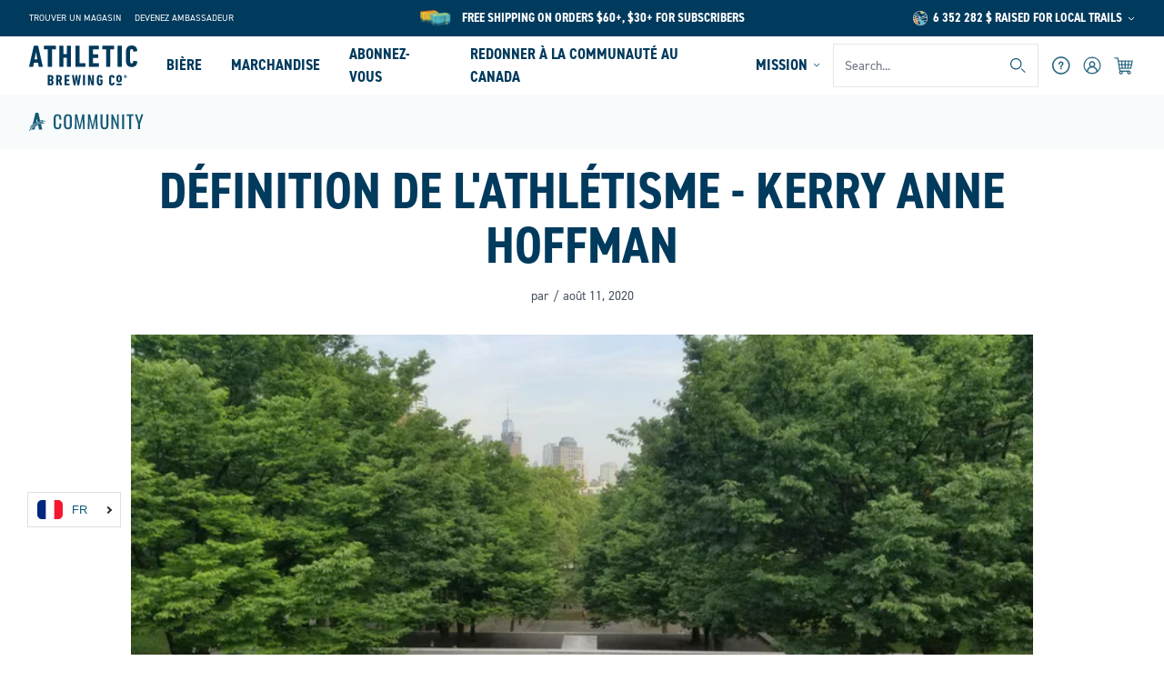

--- FILE ---
content_type: text/html; charset=utf-8
request_url: https://athleticbrewing.ca/fr/blogs/news/defining-athleticism-kerry-hoffman
body_size: 139551
content:
<!doctype html>
<html lang="fr" class="overflow-y-scroll">
  <head>

    <meta charset="utf-8">
    <meta http-equiv="X-UA-Compatible" content="IE=edge">
    <meta name="viewport" content="width=device-width,initial-scale=1">

    <link
      rel="shortcut icon"
      href="//athleticbrewing.ca/cdn/shop/t/15/assets/favicon.static_32x32.png?v=155061381370062059311716384167"
      type="image/png">

    <link
      crossorigin
      href="https://cdn.shopify.com"
      rel="preconnect">
  <script>
  !function(){window.semaphore=window.semaphore||[],window.ketch=function(){window.semaphore.push(arguments)};var e=new URLSearchParams(document.location.search),o=e.has("property")?e.get("property"):"website_smart_tag",n=document.createElement("script");n.type="text/javascript",n.src="https://global.ketchcdn.com/web/v3/config/athleticbrewing/".concat(o,"/boot.js"),n.defer=n.async=!0,document.getElementsByTagName("head")[0].appendChild(n)}();
</script>
<link href="//athleticbrewing.ca/cdn/shop/t/15/assets/bundle.js?v=170975862934811061901757946627" as="script" rel="preload">
    <link href="//athleticbrewing.ca/cdn/shop/t/15/assets/bundle.css?v=18782521928181023251728316793" rel="stylesheet" type="text/css" media="all" />

    <title>Définition de l&#39;athlétisme - Kerry Anne Hoffman</title>

    
      <meta name="description" content="Je ne me considérais pas comme un athlète en grandissant. J&#39;ai commencé mon parcours sportif comme un joueur de football à l&#39;âge de 5 ans. J&#39;ai trouvé les allers-retours plutôt ennuyeux. J&#39;ai rejoint le softball et j&#39;ai fait partie d&#39;une équipe appelée The Kittens. Féroce, je sais. J&#39;avais une bonne moyenne au bâton, m">
    
    
    
      <link rel="canonical" href="https://athleticbrewing.ca/fr/blogs/news/defining-athleticism-kerry-hoffman">
    


    
<link href="//athleticbrewing.ca/cdn/shop/t/15/assets/bundle.css?v=18782521928181023251728316793" rel="stylesheet" type="text/css" media="all" />
  <link rel="stylesheet" href="https://use.typekit.net/kmb8ycc.css">
<style data-shopify>
  @font-face {
    font-display: swap; /* Check https://developer.mozilla.org/en-US/docs/Web/CSS/@font-face/font-display for other options. */
    font-family: 'Caveat';
    font-style: normal;
    font-weight: 400;
    src: url('//athleticbrewing.ca/cdn/shop/t/15/assets/caveat-v17-latin-regular.static.eot?v=89645422544812415021705089797'); /* IE9 Compat Modes */
    src: url('//athleticbrewing.ca/cdn/shop/t/15/assets/caveat-v17-latin-regular.static.eot?%23iefix&v=89645422544812415021705089797') format('embedded-opentype'), /* IE6-IE8 */
         url('//athleticbrewing.ca/cdn/shop/t/15/assets/caveat-v17-latin-regular.static.woff2?v=182629572768173613731705089797') format('woff2'), /* Super Modern Browsers */
         url('//athleticbrewing.ca/cdn/shop/t/15/assets/caveat-v17-latin-regular.static.woff?v=91245340503698111871705089797') format('woff'), /* Modern Browsers */
         url('//athleticbrewing.ca/cdn/shop/t/15/assets/caveat-v17-latin-regular.static.ttf?v=178673180441811230361705089797') format('truetype'), /* Safari, Android, iOS */
         url('//athleticbrewing.ca/cdn/shop/t/15/assets/caveat-v17-latin-regular.static.svg%23Caveat?v=10746') format('svg'); /* Legacy iOS */
  }
</style>

    <!-- header hook for Shopify plugins -->
  <script>window.performance && window.performance.mark && window.performance.mark('shopify.content_for_header.start');</script><meta id="shopify-digital-wallet" name="shopify-digital-wallet" content="/48219062421/digital_wallets/dialog">
<meta name="shopify-checkout-api-token" content="b037d4b314a4815a2914d9ef727fde5b">
<link rel="alternate" type="application/atom+xml" title="Feed" href="/fr/blogs/news.atom" />
<link rel="alternate" hreflang="x-default" href="https://athleticbrewing.ca/blogs/news/defining-athleticism-kerry-hoffman">
<link rel="alternate" hreflang="en-CA" href="https://athleticbrewing.ca/blogs/news/defining-athleticism-kerry-hoffman">
<link rel="alternate" hreflang="fr-CA" href="https://athleticbrewing.ca/fr/blogs/news/defining-athleticism-kerry-hoffman">
<script async="async" src="/checkouts/internal/preloads.js?locale=fr-CA"></script>
<link rel="preconnect" href="https://shop.app" crossorigin="anonymous">
<script async="async" src="https://shop.app/checkouts/internal/preloads.js?locale=fr-CA&shop_id=48219062421" crossorigin="anonymous"></script>
<script id="apple-pay-shop-capabilities" type="application/json">{"shopId":48219062421,"countryCode":"CA","currencyCode":"CAD","merchantCapabilities":["supports3DS"],"merchantId":"gid:\/\/shopify\/Shop\/48219062421","merchantName":"Athletic Brewing Company","requiredBillingContactFields":["postalAddress","email"],"requiredShippingContactFields":["postalAddress","email"],"shippingType":"shipping","supportedNetworks":["visa","masterCard","amex","discover","interac","jcb"],"total":{"type":"pending","label":"Athletic Brewing Company","amount":"1.00"},"shopifyPaymentsEnabled":true,"supportsSubscriptions":true}</script>
<script id="shopify-features" type="application/json">{"accessToken":"b037d4b314a4815a2914d9ef727fde5b","betas":["rich-media-storefront-analytics"],"domain":"athleticbrewing.ca","predictiveSearch":true,"shopId":48219062421,"locale":"fr"}</script>
<script>var Shopify = Shopify || {};
Shopify.shop = "athletic-brewing-company-ca2.myshopify.com";
Shopify.locale = "fr";
Shopify.currency = {"active":"CAD","rate":"1.0"};
Shopify.country = "CA";
Shopify.theme = {"name":"ABC2022","id":130005991618,"schema_name":"ABC 2021","schema_version":"1.0.0","theme_store_id":null,"role":"main"};
Shopify.theme.handle = "null";
Shopify.theme.style = {"id":null,"handle":null};
Shopify.cdnHost = "athleticbrewing.ca/cdn";
Shopify.routes = Shopify.routes || {};
Shopify.routes.root = "/fr/";</script>
<script type="module">!function(o){(o.Shopify=o.Shopify||{}).modules=!0}(window);</script>
<script>!function(o){function n(){var o=[];function n(){o.push(Array.prototype.slice.apply(arguments))}return n.q=o,n}var t=o.Shopify=o.Shopify||{};t.loadFeatures=n(),t.autoloadFeatures=n()}(window);</script>
<script>
  window.ShopifyPay = window.ShopifyPay || {};
  window.ShopifyPay.apiHost = "shop.app\/pay";
  window.ShopifyPay.redirectState = null;
</script>
<script id="shop-js-analytics" type="application/json">{"pageType":"article"}</script>
<script defer="defer" async type="module" src="//athleticbrewing.ca/cdn/shopifycloud/shop-js/modules/v2/client.init-shop-cart-sync_BcDpqI9l.fr.esm.js"></script>
<script defer="defer" async type="module" src="//athleticbrewing.ca/cdn/shopifycloud/shop-js/modules/v2/chunk.common_a1Rf5Dlz.esm.js"></script>
<script defer="defer" async type="module" src="//athleticbrewing.ca/cdn/shopifycloud/shop-js/modules/v2/chunk.modal_Djra7sW9.esm.js"></script>
<script type="module">
  await import("//athleticbrewing.ca/cdn/shopifycloud/shop-js/modules/v2/client.init-shop-cart-sync_BcDpqI9l.fr.esm.js");
await import("//athleticbrewing.ca/cdn/shopifycloud/shop-js/modules/v2/chunk.common_a1Rf5Dlz.esm.js");
await import("//athleticbrewing.ca/cdn/shopifycloud/shop-js/modules/v2/chunk.modal_Djra7sW9.esm.js");

  window.Shopify.SignInWithShop?.initShopCartSync?.({"fedCMEnabled":true,"windoidEnabled":true});

</script>
<script>
  window.Shopify = window.Shopify || {};
  if (!window.Shopify.featureAssets) window.Shopify.featureAssets = {};
  window.Shopify.featureAssets['shop-js'] = {"shop-cart-sync":["modules/v2/client.shop-cart-sync_BLrx53Hf.fr.esm.js","modules/v2/chunk.common_a1Rf5Dlz.esm.js","modules/v2/chunk.modal_Djra7sW9.esm.js"],"init-fed-cm":["modules/v2/client.init-fed-cm_C8SUwJ8U.fr.esm.js","modules/v2/chunk.common_a1Rf5Dlz.esm.js","modules/v2/chunk.modal_Djra7sW9.esm.js"],"shop-cash-offers":["modules/v2/client.shop-cash-offers_BBp_MjBM.fr.esm.js","modules/v2/chunk.common_a1Rf5Dlz.esm.js","modules/v2/chunk.modal_Djra7sW9.esm.js"],"shop-login-button":["modules/v2/client.shop-login-button_Dw6kG_iO.fr.esm.js","modules/v2/chunk.common_a1Rf5Dlz.esm.js","modules/v2/chunk.modal_Djra7sW9.esm.js"],"pay-button":["modules/v2/client.pay-button_BJDaAh68.fr.esm.js","modules/v2/chunk.common_a1Rf5Dlz.esm.js","modules/v2/chunk.modal_Djra7sW9.esm.js"],"shop-button":["modules/v2/client.shop-button_DBWL94V3.fr.esm.js","modules/v2/chunk.common_a1Rf5Dlz.esm.js","modules/v2/chunk.modal_Djra7sW9.esm.js"],"avatar":["modules/v2/client.avatar_BTnouDA3.fr.esm.js"],"init-windoid":["modules/v2/client.init-windoid_77FSIiws.fr.esm.js","modules/v2/chunk.common_a1Rf5Dlz.esm.js","modules/v2/chunk.modal_Djra7sW9.esm.js"],"init-shop-for-new-customer-accounts":["modules/v2/client.init-shop-for-new-customer-accounts_QoC3RJm9.fr.esm.js","modules/v2/client.shop-login-button_Dw6kG_iO.fr.esm.js","modules/v2/chunk.common_a1Rf5Dlz.esm.js","modules/v2/chunk.modal_Djra7sW9.esm.js"],"init-shop-email-lookup-coordinator":["modules/v2/client.init-shop-email-lookup-coordinator_D4ioGzPw.fr.esm.js","modules/v2/chunk.common_a1Rf5Dlz.esm.js","modules/v2/chunk.modal_Djra7sW9.esm.js"],"init-shop-cart-sync":["modules/v2/client.init-shop-cart-sync_BcDpqI9l.fr.esm.js","modules/v2/chunk.common_a1Rf5Dlz.esm.js","modules/v2/chunk.modal_Djra7sW9.esm.js"],"shop-toast-manager":["modules/v2/client.shop-toast-manager_B-eIbpHW.fr.esm.js","modules/v2/chunk.common_a1Rf5Dlz.esm.js","modules/v2/chunk.modal_Djra7sW9.esm.js"],"init-customer-accounts":["modules/v2/client.init-customer-accounts_BcBSUbIK.fr.esm.js","modules/v2/client.shop-login-button_Dw6kG_iO.fr.esm.js","modules/v2/chunk.common_a1Rf5Dlz.esm.js","modules/v2/chunk.modal_Djra7sW9.esm.js"],"init-customer-accounts-sign-up":["modules/v2/client.init-customer-accounts-sign-up_DvG__VHD.fr.esm.js","modules/v2/client.shop-login-button_Dw6kG_iO.fr.esm.js","modules/v2/chunk.common_a1Rf5Dlz.esm.js","modules/v2/chunk.modal_Djra7sW9.esm.js"],"shop-follow-button":["modules/v2/client.shop-follow-button_Dnx6fDH9.fr.esm.js","modules/v2/chunk.common_a1Rf5Dlz.esm.js","modules/v2/chunk.modal_Djra7sW9.esm.js"],"checkout-modal":["modules/v2/client.checkout-modal_BDH3MUqJ.fr.esm.js","modules/v2/chunk.common_a1Rf5Dlz.esm.js","modules/v2/chunk.modal_Djra7sW9.esm.js"],"shop-login":["modules/v2/client.shop-login_CV9Paj8R.fr.esm.js","modules/v2/chunk.common_a1Rf5Dlz.esm.js","modules/v2/chunk.modal_Djra7sW9.esm.js"],"lead-capture":["modules/v2/client.lead-capture_DGQOTB4e.fr.esm.js","modules/v2/chunk.common_a1Rf5Dlz.esm.js","modules/v2/chunk.modal_Djra7sW9.esm.js"],"payment-terms":["modules/v2/client.payment-terms_BQYK7nq4.fr.esm.js","modules/v2/chunk.common_a1Rf5Dlz.esm.js","modules/v2/chunk.modal_Djra7sW9.esm.js"]};
</script>
<script>(function() {
  var isLoaded = false;
  function asyncLoad() {
    if (isLoaded) return;
    isLoaded = true;
    var urls = ["https:\/\/cdn.weglot.com\/weglot_script_tag.js?shop=athletic-brewing-company-ca2.myshopify.com","https:\/\/str.rise-ai.com\/?shop=athletic-brewing-company-ca2.myshopify.com","https:\/\/strn.rise-ai.com\/?shop=athletic-brewing-company-ca2.myshopify.com","https:\/\/static.fbot.me\/shopify\/friendbuy-shopify.js?merchantId=069c0b53-db13-40c9-99fc-1504581bb887\u0026shop=athletic-brewing-company-ca2.myshopify.com","https:\/\/cozycountryredirectii.addons.business\/js\/eggbox\/8599\/script_73be4f425ebefa958b7c24c29a7c0630.js?v=1\u0026sign=73be4f425ebefa958b7c24c29a7c0630\u0026shop=athletic-brewing-company-ca2.myshopify.com","https:\/\/cdn-loyalty.yotpo.com\/loader\/67qKX4RUqd430F804-4pcw.js?shop=athletic-brewing-company-ca2.myshopify.com","https:\/\/d26ky332zktp97.cloudfront.net\/shops\/QMeass6iyM8Wn2bTh\/colibrius-m.js?shop=athletic-brewing-company-ca2.myshopify.com","https:\/\/static.rechargecdn.com\/assets\/js\/widget.min.js?shop=athletic-brewing-company-ca2.myshopify.com","https:\/\/cdn.langshop.app\/buckets\/app\/libs\/storefront\/sdk.js?proxy_prefix=\/apps\/langshop\u0026source=sct\u0026shop=athletic-brewing-company-ca2.myshopify.com"];
    for (var i = 0; i < urls.length; i++) {
      var s = document.createElement('script');
      s.type = 'text/javascript';
      s.async = true;
      s.src = urls[i];
      var x = document.getElementsByTagName('script')[0];
      x.parentNode.insertBefore(s, x);
    }
  };
  if(window.attachEvent) {
    window.attachEvent('onload', asyncLoad);
  } else {
    window.addEventListener('load', asyncLoad, false);
  }
})();</script>
<script id="__st">var __st={"a":48219062421,"offset":-18000,"reqid":"dcd8fe86-d6f8-46be-87b8-3e3ee1658564-1769505218","pageurl":"athleticbrewing.ca\/fr\/blogs\/news\/defining-athleticism-kerry-hoffman","s":"articles-392009678997","u":"b050e00e9332","p":"article","rtyp":"article","rid":392009678997};</script>
<script>window.ShopifyPaypalV4VisibilityTracking = true;</script>
<script id="captcha-bootstrap">!function(){'use strict';const t='contact',e='account',n='new_comment',o=[[t,t],['blogs',n],['comments',n],[t,'customer']],c=[[e,'customer_login'],[e,'guest_login'],[e,'recover_customer_password'],[e,'create_customer']],r=t=>t.map((([t,e])=>`form[action*='/${t}']:not([data-nocaptcha='true']) input[name='form_type'][value='${e}']`)).join(','),a=t=>()=>t?[...document.querySelectorAll(t)].map((t=>t.form)):[];function s(){const t=[...o],e=r(t);return a(e)}const i='password',u='form_key',d=['recaptcha-v3-token','g-recaptcha-response','h-captcha-response',i],f=()=>{try{return window.sessionStorage}catch{return}},m='__shopify_v',_=t=>t.elements[u];function p(t,e,n=!1){try{const o=window.sessionStorage,c=JSON.parse(o.getItem(e)),{data:r}=function(t){const{data:e,action:n}=t;return t[m]||n?{data:e,action:n}:{data:t,action:n}}(c);for(const[e,n]of Object.entries(r))t.elements[e]&&(t.elements[e].value=n);n&&o.removeItem(e)}catch(o){console.error('form repopulation failed',{error:o})}}const l='form_type',E='cptcha';function T(t){t.dataset[E]=!0}const w=window,h=w.document,L='Shopify',v='ce_forms',y='captcha';let A=!1;((t,e)=>{const n=(g='f06e6c50-85a8-45c8-87d0-21a2b65856fe',I='https://cdn.shopify.com/shopifycloud/storefront-forms-hcaptcha/ce_storefront_forms_captcha_hcaptcha.v1.5.2.iife.js',D={infoText:'Protégé par hCaptcha',privacyText:'Confidentialité',termsText:'Conditions'},(t,e,n)=>{const o=w[L][v],c=o.bindForm;if(c)return c(t,g,e,D).then(n);var r;o.q.push([[t,g,e,D],n]),r=I,A||(h.body.append(Object.assign(h.createElement('script'),{id:'captcha-provider',async:!0,src:r})),A=!0)});var g,I,D;w[L]=w[L]||{},w[L][v]=w[L][v]||{},w[L][v].q=[],w[L][y]=w[L][y]||{},w[L][y].protect=function(t,e){n(t,void 0,e),T(t)},Object.freeze(w[L][y]),function(t,e,n,w,h,L){const[v,y,A,g]=function(t,e,n){const i=e?o:[],u=t?c:[],d=[...i,...u],f=r(d),m=r(i),_=r(d.filter((([t,e])=>n.includes(e))));return[a(f),a(m),a(_),s()]}(w,h,L),I=t=>{const e=t.target;return e instanceof HTMLFormElement?e:e&&e.form},D=t=>v().includes(t);t.addEventListener('submit',(t=>{const e=I(t);if(!e)return;const n=D(e)&&!e.dataset.hcaptchaBound&&!e.dataset.recaptchaBound,o=_(e),c=g().includes(e)&&(!o||!o.value);(n||c)&&t.preventDefault(),c&&!n&&(function(t){try{if(!f())return;!function(t){const e=f();if(!e)return;const n=_(t);if(!n)return;const o=n.value;o&&e.removeItem(o)}(t);const e=Array.from(Array(32),(()=>Math.random().toString(36)[2])).join('');!function(t,e){_(t)||t.append(Object.assign(document.createElement('input'),{type:'hidden',name:u})),t.elements[u].value=e}(t,e),function(t,e){const n=f();if(!n)return;const o=[...t.querySelectorAll(`input[type='${i}']`)].map((({name:t})=>t)),c=[...d,...o],r={};for(const[a,s]of new FormData(t).entries())c.includes(a)||(r[a]=s);n.setItem(e,JSON.stringify({[m]:1,action:t.action,data:r}))}(t,e)}catch(e){console.error('failed to persist form',e)}}(e),e.submit())}));const S=(t,e)=>{t&&!t.dataset[E]&&(n(t,e.some((e=>e===t))),T(t))};for(const o of['focusin','change'])t.addEventListener(o,(t=>{const e=I(t);D(e)&&S(e,y())}));const B=e.get('form_key'),M=e.get(l),P=B&&M;t.addEventListener('DOMContentLoaded',(()=>{const t=y();if(P)for(const e of t)e.elements[l].value===M&&p(e,B);[...new Set([...A(),...v().filter((t=>'true'===t.dataset.shopifyCaptcha))])].forEach((e=>S(e,t)))}))}(h,new URLSearchParams(w.location.search),n,t,e,['guest_login'])})(!0,!1)}();</script>
<script integrity="sha256-4kQ18oKyAcykRKYeNunJcIwy7WH5gtpwJnB7kiuLZ1E=" data-source-attribution="shopify.loadfeatures" defer="defer" src="//athleticbrewing.ca/cdn/shopifycloud/storefront/assets/storefront/load_feature-a0a9edcb.js" crossorigin="anonymous"></script>
<script crossorigin="anonymous" defer="defer" src="//athleticbrewing.ca/cdn/shopifycloud/storefront/assets/shopify_pay/storefront-65b4c6d7.js?v=20250812"></script>
<script data-source-attribution="shopify.dynamic_checkout.dynamic.init">var Shopify=Shopify||{};Shopify.PaymentButton=Shopify.PaymentButton||{isStorefrontPortableWallets:!0,init:function(){window.Shopify.PaymentButton.init=function(){};var t=document.createElement("script");t.src="https://athleticbrewing.ca/cdn/shopifycloud/portable-wallets/latest/portable-wallets.fr.js",t.type="module",document.head.appendChild(t)}};
</script>
<script data-source-attribution="shopify.dynamic_checkout.buyer_consent">
  function portableWalletsHideBuyerConsent(e){var t=document.getElementById("shopify-buyer-consent"),n=document.getElementById("shopify-subscription-policy-button");t&&n&&(t.classList.add("hidden"),t.setAttribute("aria-hidden","true"),n.removeEventListener("click",e))}function portableWalletsShowBuyerConsent(e){var t=document.getElementById("shopify-buyer-consent"),n=document.getElementById("shopify-subscription-policy-button");t&&n&&(t.classList.remove("hidden"),t.removeAttribute("aria-hidden"),n.addEventListener("click",e))}window.Shopify?.PaymentButton&&(window.Shopify.PaymentButton.hideBuyerConsent=portableWalletsHideBuyerConsent,window.Shopify.PaymentButton.showBuyerConsent=portableWalletsShowBuyerConsent);
</script>
<script data-source-attribution="shopify.dynamic_checkout.cart.bootstrap">document.addEventListener("DOMContentLoaded",(function(){function t(){return document.querySelector("shopify-accelerated-checkout-cart, shopify-accelerated-checkout")}if(t())Shopify.PaymentButton.init();else{new MutationObserver((function(e,n){t()&&(Shopify.PaymentButton.init(),n.disconnect())})).observe(document.body,{childList:!0,subtree:!0})}}));
</script>
<link id="shopify-accelerated-checkout-styles" rel="stylesheet" media="screen" href="https://athleticbrewing.ca/cdn/shopifycloud/portable-wallets/latest/accelerated-checkout-backwards-compat.css" crossorigin="anonymous">
<style id="shopify-accelerated-checkout-cart">
        #shopify-buyer-consent {
  margin-top: 1em;
  display: inline-block;
  width: 100%;
}

#shopify-buyer-consent.hidden {
  display: none;
}

#shopify-subscription-policy-button {
  background: none;
  border: none;
  padding: 0;
  text-decoration: underline;
  font-size: inherit;
  cursor: pointer;
}

#shopify-subscription-policy-button::before {
  box-shadow: none;
}

      </style>

<script>window.performance && window.performance.mark && window.performance.mark('shopify.content_for_header.end');</script>

    <!-- OrderLogic checkout restrictions ========================================= -->
    <script>
DEBUG_KEY = "__olDebug";

if (typeof olCreateCookie == 'undefined') {
    var olCreateCookie = function (name, value, days) {
        if (days) {
            var date = new Date();
            date.setTime(date.getTime() + (days * 24 * 60 * 60 * 1000));
            var expires = "; expires=" + date.toGMTString();
        }
        else var expires = "";
        document.cookie = name + "=" + JSON.stringify(value) + expires + "; path=/; SameSite=None; Secure";
    };
}

if (typeof olReadCookie == 'undefined') {
    var olReadCookie = function (name) {
        var nameEQ = name + "=";
        var ca = document.cookie.split(';');
        // the cookie is being created, there is a problem with the following logic matching the name
        for (var i = 0; i < ca.length; i++) {
            var c = ca[i];
            while (c.charAt(0) == ' ') c = c.substring(1, c.length);
            if (c.indexOf(nameEQ) == 0) return JSON.parse(c.substring(nameEQ.length, c.length));
        }
        return;
    };
}

if (typeof getOlCacheBuster == 'undefined') {
    var getOlCacheBuster = function() {
        if ( typeof getOlCacheBuster.olCacheBuster == 'undefined') {
            scriptsArray = Array.prototype.slice.call(document.getElementsByTagName("script"));
            scriptsArray = scriptsArray.concat(Array.prototype.slice.call(document.getElementsByTagName("noscript")));
            for (var i=0; i<scriptsArray.length; i++) {
                cacheBusterArray = scriptsArray[i].innerHTML.match(/orderlogicapp.com\\\/embedded_js\\\/production_base.js\?(\d+)/);
                if (cacheBusterArray == null) {
                    cacheBusterString = scriptsArray[i].getAttribute('src');
                    if (cacheBusterString != null) {
                        cacheBusterArray = cacheBusterString.match(/orderlogicapp.com\/embedded_js\/production_base.js\?(\d+)/);
                    }
                }
                if (cacheBusterArray != null) {
                    getOlCacheBuster.olCacheBuster = cacheBusterArray[1];
                    break;
                }
            }
        }
        return getOlCacheBuster.olCacheBuster;
    }
}

if (typeof ol_hostname == 'undefined') {
    var ol_hostname = 'www.orderlogicapp.com';
    var ol_debug = olReadCookie(DEBUG_KEY);
    if (window.location.search.replace("?", "").substring(0, 7) == 'olDebug') {
        ol_debug = window.location.search.replace("?olDebug=", "");
        if (ol_debug == 'false') ol_debug = false;
        olCreateCookie(DEBUG_KEY, ol_debug, null);
    }
}

var ol_cachebuster = getOlCacheBuster();
if (( typeof ol_cachebuster != 'undefined') || (ol_debug)) {
    if (typeof ol_script == 'undefined') {
        var ol_script = document.createElement('script');
        ol_script.type = 'text/javascript';
        ol_script.async = true;
        ol_script.src = "https://" + (ol_debug ? 'dev.orderlogicapp.com' : ol_hostname) + "/embedded_js/store.js?" + ol_cachebuster;
        document.head.appendChild(ol_script);
    }
}



olProductData = { 
}


</script>

    <script type="text/javascript">(function e(){var e=document.createElement("script");e.type="text/javascript",e.async=true,e.src="//staticw2.yotpo.com/mKlQFgG46d0M1kU8JgHOYJm7BS2YIe5VmMCUKFu1/widget.js";var t=document.getElementsByTagName("script")[0];t.parentNode.insertBefore(e,t)})();</script>
    <script type="application/javascript">
      window.__abc = {};
    </script>

    
    <script
      type='text/javascript'
      src='https://platform-api.sharethis.com/js/sharethis.js#property=658c473cbbc2e400122e6801&product=custom-share-buttons&source=platform'
      async='async'></script>
    <meta name="google-site-verification" content="quu-_rEybx00p06Jybq6lvyGhCNQiClXYi6w_9pSwwk">
  <!-- BEGIN app block: shopify://apps/cozy-country-redirect/blocks/CozyStaticScript/7b44aa65-e072-42a4-8594-17bbfd843785 --><script src="https://cozycountryredirectii.addons.business/js/eggbox/8599/script_73be4f425ebefa958b7c24c29a7c0630.js?v=1&sign=73be4f425ebefa958b7c24c29a7c0630&shop=athletic-brewing-company-ca2.myshopify.com" type='text/javascript'></script>
<!-- END app block --><!-- BEGIN app block: shopify://apps/yotpo-loyalty-rewards/blocks/loader-app-embed-block/2f9660df-5018-4e02-9868-ee1fb88d6ccd -->
    <script src="https://cdn-widgetsrepository.yotpo.com/v1/loader/67qKX4RUqd430F804-4pcw" async></script>



    <script src="https://cdn-loyalty.yotpo.com/loader/67qKX4RUqd430F804-4pcw.js?shop=athleticbrewing.ca" async></script>


<!-- END app block --><!-- BEGIN app block: shopify://apps/triplewhale/blocks/triple_pixel_snippet/483d496b-3f1a-4609-aea7-8eee3b6b7a2a --><link rel='preconnect dns-prefetch' href='https://api.config-security.com/' crossorigin />
<link rel='preconnect dns-prefetch' href='https://conf.config-security.com/' crossorigin />
<script>
/* >> TriplePixel :: start*/
window.TriplePixelData={TripleName:"athletic-brewing-company-ca2.myshopify.com",ver:"2.16",plat:"SHOPIFY",isHeadless:false,src:'SHOPIFY_EXT',product:{id:"",name:``,price:"",variant:""},search:"",collection:"",cart:"",template:"article",curr:"CAD" || "CAD"},function(W,H,A,L,E,_,B,N){function O(U,T,P,H,R){void 0===R&&(R=!1),H=new XMLHttpRequest,P?(H.open("POST",U,!0),H.setRequestHeader("Content-Type","text/plain")):H.open("GET",U,!0),H.send(JSON.stringify(P||{})),H.onreadystatechange=function(){4===H.readyState&&200===H.status?(R=H.responseText,U.includes("/first")?eval(R):P||(N[B]=R)):(299<H.status||H.status<200)&&T&&!R&&(R=!0,O(U,T-1,P))}}if(N=window,!N[H+"sn"]){N[H+"sn"]=1,L=function(){return Date.now().toString(36)+"_"+Math.random().toString(36)};try{A.setItem(H,1+(0|A.getItem(H)||0)),(E=JSON.parse(A.getItem(H+"U")||"[]")).push({u:location.href,r:document.referrer,t:Date.now(),id:L()}),A.setItem(H+"U",JSON.stringify(E))}catch(e){}var i,m,p;A.getItem('"!nC`')||(_=A,A=N,A[H]||(E=A[H]=function(t,e,i){return void 0===i&&(i=[]),"State"==t?E.s:(W=L(),(E._q=E._q||[]).push([W,t,e].concat(i)),W)},E.s="Installed",E._q=[],E.ch=W,B="configSecurityConfModel",N[B]=1,O("https://conf.config-security.com/model",5),i=L(),m=A[atob("c2NyZWVu")],_.setItem("di_pmt_wt",i),p={id:i,action:"profile",avatar:_.getItem("auth-security_rand_salt_"),time:m[atob("d2lkdGg=")]+":"+m[atob("aGVpZ2h0")],host:A.TriplePixelData.TripleName,plat:A.TriplePixelData.plat,url:window.location.href.slice(0,500),ref:document.referrer,ver:A.TriplePixelData.ver},O("https://api.config-security.com/event",5,p),O("https://api.config-security.com/first?host=".concat(p.host,"&plat=").concat(p.plat),5)))}}("","TriplePixel",localStorage);
/* << TriplePixel :: end*/
</script>



<!-- END app block --><!-- BEGIN app block: shopify://apps/klaviyo-email-marketing-sms/blocks/klaviyo-onsite-embed/2632fe16-c075-4321-a88b-50b567f42507 -->












  <script async src="https://static.klaviyo.com/onsite/js/WUyQby/klaviyo.js?company_id=WUyQby"></script>
  <script>!function(){if(!window.klaviyo){window._klOnsite=window._klOnsite||[];try{window.klaviyo=new Proxy({},{get:function(n,i){return"push"===i?function(){var n;(n=window._klOnsite).push.apply(n,arguments)}:function(){for(var n=arguments.length,o=new Array(n),w=0;w<n;w++)o[w]=arguments[w];var t="function"==typeof o[o.length-1]?o.pop():void 0,e=new Promise((function(n){window._klOnsite.push([i].concat(o,[function(i){t&&t(i),n(i)}]))}));return e}}})}catch(n){window.klaviyo=window.klaviyo||[],window.klaviyo.push=function(){var n;(n=window._klOnsite).push.apply(n,arguments)}}}}();</script>

  




  <script>
    window.klaviyoReviewsProductDesignMode = false
  </script>







<!-- END app block --><meta property="og:image" content="https://cdn.shopify.com/s/files/1/0482/1906/2421/articles/IMG_1274.jpg?v=1600123157" />
<meta property="og:image:secure_url" content="https://cdn.shopify.com/s/files/1/0482/1906/2421/articles/IMG_1274.jpg?v=1600123157" />
<meta property="og:image:width" content="2016" />
<meta property="og:image:height" content="1512" />
<meta property="og:image:alt" content="Defining Athleticism - Kerry Anne Hoffman" />
<link href="https://monorail-edge.shopifysvc.com" rel="dns-prefetch">
<script>(function(){if ("sendBeacon" in navigator && "performance" in window) {try {var session_token_from_headers = performance.getEntriesByType('navigation')[0].serverTiming.find(x => x.name == '_s').description;} catch {var session_token_from_headers = undefined;}var session_cookie_matches = document.cookie.match(/_shopify_s=([^;]*)/);var session_token_from_cookie = session_cookie_matches && session_cookie_matches.length === 2 ? session_cookie_matches[1] : "";var session_token = session_token_from_headers || session_token_from_cookie || "";function handle_abandonment_event(e) {var entries = performance.getEntries().filter(function(entry) {return /monorail-edge.shopifysvc.com/.test(entry.name);});if (!window.abandonment_tracked && entries.length === 0) {window.abandonment_tracked = true;var currentMs = Date.now();var navigation_start = performance.timing.navigationStart;var payload = {shop_id: 48219062421,url: window.location.href,navigation_start,duration: currentMs - navigation_start,session_token,page_type: "article"};window.navigator.sendBeacon("https://monorail-edge.shopifysvc.com/v1/produce", JSON.stringify({schema_id: "online_store_buyer_site_abandonment/1.1",payload: payload,metadata: {event_created_at_ms: currentMs,event_sent_at_ms: currentMs}}));}}window.addEventListener('pagehide', handle_abandonment_event);}}());</script>
<script id="web-pixels-manager-setup">(function e(e,d,r,n,o){if(void 0===o&&(o={}),!Boolean(null===(a=null===(i=window.Shopify)||void 0===i?void 0:i.analytics)||void 0===a?void 0:a.replayQueue)){var i,a;window.Shopify=window.Shopify||{};var t=window.Shopify;t.analytics=t.analytics||{};var s=t.analytics;s.replayQueue=[],s.publish=function(e,d,r){return s.replayQueue.push([e,d,r]),!0};try{self.performance.mark("wpm:start")}catch(e){}var l=function(){var e={modern:/Edge?\/(1{2}[4-9]|1[2-9]\d|[2-9]\d{2}|\d{4,})\.\d+(\.\d+|)|Firefox\/(1{2}[4-9]|1[2-9]\d|[2-9]\d{2}|\d{4,})\.\d+(\.\d+|)|Chrom(ium|e)\/(9{2}|\d{3,})\.\d+(\.\d+|)|(Maci|X1{2}).+ Version\/(15\.\d+|(1[6-9]|[2-9]\d|\d{3,})\.\d+)([,.]\d+|)( \(\w+\)|)( Mobile\/\w+|) Safari\/|Chrome.+OPR\/(9{2}|\d{3,})\.\d+\.\d+|(CPU[ +]OS|iPhone[ +]OS|CPU[ +]iPhone|CPU IPhone OS|CPU iPad OS)[ +]+(15[._]\d+|(1[6-9]|[2-9]\d|\d{3,})[._]\d+)([._]\d+|)|Android:?[ /-](13[3-9]|1[4-9]\d|[2-9]\d{2}|\d{4,})(\.\d+|)(\.\d+|)|Android.+Firefox\/(13[5-9]|1[4-9]\d|[2-9]\d{2}|\d{4,})\.\d+(\.\d+|)|Android.+Chrom(ium|e)\/(13[3-9]|1[4-9]\d|[2-9]\d{2}|\d{4,})\.\d+(\.\d+|)|SamsungBrowser\/([2-9]\d|\d{3,})\.\d+/,legacy:/Edge?\/(1[6-9]|[2-9]\d|\d{3,})\.\d+(\.\d+|)|Firefox\/(5[4-9]|[6-9]\d|\d{3,})\.\d+(\.\d+|)|Chrom(ium|e)\/(5[1-9]|[6-9]\d|\d{3,})\.\d+(\.\d+|)([\d.]+$|.*Safari\/(?![\d.]+ Edge\/[\d.]+$))|(Maci|X1{2}).+ Version\/(10\.\d+|(1[1-9]|[2-9]\d|\d{3,})\.\d+)([,.]\d+|)( \(\w+\)|)( Mobile\/\w+|) Safari\/|Chrome.+OPR\/(3[89]|[4-9]\d|\d{3,})\.\d+\.\d+|(CPU[ +]OS|iPhone[ +]OS|CPU[ +]iPhone|CPU IPhone OS|CPU iPad OS)[ +]+(10[._]\d+|(1[1-9]|[2-9]\d|\d{3,})[._]\d+)([._]\d+|)|Android:?[ /-](13[3-9]|1[4-9]\d|[2-9]\d{2}|\d{4,})(\.\d+|)(\.\d+|)|Mobile Safari.+OPR\/([89]\d|\d{3,})\.\d+\.\d+|Android.+Firefox\/(13[5-9]|1[4-9]\d|[2-9]\d{2}|\d{4,})\.\d+(\.\d+|)|Android.+Chrom(ium|e)\/(13[3-9]|1[4-9]\d|[2-9]\d{2}|\d{4,})\.\d+(\.\d+|)|Android.+(UC? ?Browser|UCWEB|U3)[ /]?(15\.([5-9]|\d{2,})|(1[6-9]|[2-9]\d|\d{3,})\.\d+)\.\d+|SamsungBrowser\/(5\.\d+|([6-9]|\d{2,})\.\d+)|Android.+MQ{2}Browser\/(14(\.(9|\d{2,})|)|(1[5-9]|[2-9]\d|\d{3,})(\.\d+|))(\.\d+|)|K[Aa][Ii]OS\/(3\.\d+|([4-9]|\d{2,})\.\d+)(\.\d+|)/},d=e.modern,r=e.legacy,n=navigator.userAgent;return n.match(d)?"modern":n.match(r)?"legacy":"unknown"}(),u="modern"===l?"modern":"legacy",c=(null!=n?n:{modern:"",legacy:""})[u],f=function(e){return[e.baseUrl,"/wpm","/b",e.hashVersion,"modern"===e.buildTarget?"m":"l",".js"].join("")}({baseUrl:d,hashVersion:r,buildTarget:u}),m=function(e){var d=e.version,r=e.bundleTarget,n=e.surface,o=e.pageUrl,i=e.monorailEndpoint;return{emit:function(e){var a=e.status,t=e.errorMsg,s=(new Date).getTime(),l=JSON.stringify({metadata:{event_sent_at_ms:s},events:[{schema_id:"web_pixels_manager_load/3.1",payload:{version:d,bundle_target:r,page_url:o,status:a,surface:n,error_msg:t},metadata:{event_created_at_ms:s}}]});if(!i)return console&&console.warn&&console.warn("[Web Pixels Manager] No Monorail endpoint provided, skipping logging."),!1;try{return self.navigator.sendBeacon.bind(self.navigator)(i,l)}catch(e){}var u=new XMLHttpRequest;try{return u.open("POST",i,!0),u.setRequestHeader("Content-Type","text/plain"),u.send(l),!0}catch(e){return console&&console.warn&&console.warn("[Web Pixels Manager] Got an unhandled error while logging to Monorail."),!1}}}}({version:r,bundleTarget:l,surface:e.surface,pageUrl:self.location.href,monorailEndpoint:e.monorailEndpoint});try{o.browserTarget=l,function(e){var d=e.src,r=e.async,n=void 0===r||r,o=e.onload,i=e.onerror,a=e.sri,t=e.scriptDataAttributes,s=void 0===t?{}:t,l=document.createElement("script"),u=document.querySelector("head"),c=document.querySelector("body");if(l.async=n,l.src=d,a&&(l.integrity=a,l.crossOrigin="anonymous"),s)for(var f in s)if(Object.prototype.hasOwnProperty.call(s,f))try{l.dataset[f]=s[f]}catch(e){}if(o&&l.addEventListener("load",o),i&&l.addEventListener("error",i),u)u.appendChild(l);else{if(!c)throw new Error("Did not find a head or body element to append the script");c.appendChild(l)}}({src:f,async:!0,onload:function(){if(!function(){var e,d;return Boolean(null===(d=null===(e=window.Shopify)||void 0===e?void 0:e.analytics)||void 0===d?void 0:d.initialized)}()){var d=window.webPixelsManager.init(e)||void 0;if(d){var r=window.Shopify.analytics;r.replayQueue.forEach((function(e){var r=e[0],n=e[1],o=e[2];d.publishCustomEvent(r,n,o)})),r.replayQueue=[],r.publish=d.publishCustomEvent,r.visitor=d.visitor,r.initialized=!0}}},onerror:function(){return m.emit({status:"failed",errorMsg:"".concat(f," has failed to load")})},sri:function(e){var d=/^sha384-[A-Za-z0-9+/=]+$/;return"string"==typeof e&&d.test(e)}(c)?c:"",scriptDataAttributes:o}),m.emit({status:"loading"})}catch(e){m.emit({status:"failed",errorMsg:(null==e?void 0:e.message)||"Unknown error"})}}})({shopId: 48219062421,storefrontBaseUrl: "https://athleticbrewing.ca",extensionsBaseUrl: "https://extensions.shopifycdn.com/cdn/shopifycloud/web-pixels-manager",monorailEndpoint: "https://monorail-edge.shopifysvc.com/unstable/produce_batch",surface: "storefront-renderer",enabledBetaFlags: ["2dca8a86"],webPixelsConfigList: [{"id":"1635090626","configuration":"{\"accountID\":\"WUyQby\",\"webPixelConfig\":\"eyJlbmFibGVBZGRlZFRvQ2FydEV2ZW50cyI6IHRydWV9\"}","eventPayloadVersion":"v1","runtimeContext":"STRICT","scriptVersion":"524f6c1ee37bacdca7657a665bdca589","type":"APP","apiClientId":123074,"privacyPurposes":["ANALYTICS","MARKETING"],"dataSharingAdjustments":{"protectedCustomerApprovalScopes":["read_customer_address","read_customer_email","read_customer_name","read_customer_personal_data","read_customer_phone"]}},{"id":"544538818","configuration":"{\"shopId\":\"QMeass6iyM8Wn2bTh\",\"env\":\"production\"}","eventPayloadVersion":"v1","runtimeContext":"STRICT","scriptVersion":"9c90fafb73ad32db6a6f1e7926db0495","type":"APP","apiClientId":1464241,"privacyPurposes":["ANALYTICS"],"dataSharingAdjustments":{"protectedCustomerApprovalScopes":["read_customer_address","read_customer_email","read_customer_name","read_customer_personal_data","read_customer_phone"]}},{"id":"418021570","configuration":"{\"discountCodeUrl\":\"https:\\\/\\\/api.getroster.com\\\/v2\\\/discount-codes\\\/shareable?access_token=q3vrnvzjsfvsl01nquk2z1h2anbndz09Ll4Lk3E2qeOYA4Zm3qpBMIk9j4emJc\",\"shopifyTypeId\":\"42\",\"captureEmitUrl\":\"https:\\\/\\\/sa.getroster.com\\\/sb\",\"token\":\"q3vrnvzjsfvsl01nquk2z1h2anbndz09Ll4Lk3E2qeOYA4Zm3qpBMIk9j4emJc\",\"customParamName\":\"rstr\"}","eventPayloadVersion":"v1","runtimeContext":"STRICT","scriptVersion":"a473fcd0cbf698e547a8710e3ada8a9c","type":"APP","apiClientId":1413402,"privacyPurposes":["ANALYTICS","MARKETING","SALE_OF_DATA"],"dataSharingAdjustments":{"protectedCustomerApprovalScopes":["read_customer_address","read_customer_email","read_customer_name","read_customer_personal_data"]}},{"id":"347603138","configuration":"{\"config\":\"{\\\"pixel_id\\\":\\\"G-CN60ZLSGF6\\\",\\\"target_country\\\":\\\"CA\\\",\\\"gtag_events\\\":[{\\\"type\\\":\\\"purchase\\\",\\\"action_label\\\":\\\"G-CN60ZLSGF6\\\"},{\\\"type\\\":\\\"page_view\\\",\\\"action_label\\\":\\\"G-CN60ZLSGF6\\\"},{\\\"type\\\":\\\"view_item\\\",\\\"action_label\\\":\\\"G-CN60ZLSGF6\\\"},{\\\"type\\\":\\\"search\\\",\\\"action_label\\\":\\\"G-CN60ZLSGF6\\\"},{\\\"type\\\":\\\"add_to_cart\\\",\\\"action_label\\\":\\\"G-CN60ZLSGF6\\\"},{\\\"type\\\":\\\"begin_checkout\\\",\\\"action_label\\\":\\\"G-CN60ZLSGF6\\\"},{\\\"type\\\":\\\"add_payment_info\\\",\\\"action_label\\\":\\\"G-CN60ZLSGF6\\\"}],\\\"enable_monitoring_mode\\\":false}\"}","eventPayloadVersion":"v1","runtimeContext":"OPEN","scriptVersion":"b2a88bafab3e21179ed38636efcd8a93","type":"APP","apiClientId":1780363,"privacyPurposes":[],"dataSharingAdjustments":{"protectedCustomerApprovalScopes":["read_customer_address","read_customer_email","read_customer_name","read_customer_personal_data","read_customer_phone"]}},{"id":"241369282","configuration":"{\"shopId\":\"athletic-brewing-company-ca2.myshopify.com\"}","eventPayloadVersion":"v1","runtimeContext":"STRICT","scriptVersion":"674c31de9c131805829c42a983792da6","type":"APP","apiClientId":2753413,"privacyPurposes":["ANALYTICS","MARKETING","SALE_OF_DATA"],"dataSharingAdjustments":{"protectedCustomerApprovalScopes":["read_customer_address","read_customer_email","read_customer_name","read_customer_personal_data","read_customer_phone"]}},{"id":"150274242","configuration":"{\"pixel_id\":\"1322171301463719\",\"pixel_type\":\"facebook_pixel\",\"metaapp_system_user_token\":\"-\"}","eventPayloadVersion":"v1","runtimeContext":"OPEN","scriptVersion":"ca16bc87fe92b6042fbaa3acc2fbdaa6","type":"APP","apiClientId":2329312,"privacyPurposes":["ANALYTICS","MARKETING","SALE_OF_DATA"],"dataSharingAdjustments":{"protectedCustomerApprovalScopes":["read_customer_address","read_customer_email","read_customer_name","read_customer_personal_data","read_customer_phone"]}},{"id":"34963650","eventPayloadVersion":"1","runtimeContext":"LAX","scriptVersion":"2","type":"CUSTOM","privacyPurposes":["ANALYTICS","MARKETING","PREFERENCES","SALE_OF_DATA"],"name":"GTM (FA)"},{"id":"shopify-app-pixel","configuration":"{}","eventPayloadVersion":"v1","runtimeContext":"STRICT","scriptVersion":"0450","apiClientId":"shopify-pixel","type":"APP","privacyPurposes":["ANALYTICS","MARKETING"]},{"id":"shopify-custom-pixel","eventPayloadVersion":"v1","runtimeContext":"LAX","scriptVersion":"0450","apiClientId":"shopify-pixel","type":"CUSTOM","privacyPurposes":["ANALYTICS","MARKETING"]}],isMerchantRequest: false,initData: {"shop":{"name":"Athletic Brewing Company","paymentSettings":{"currencyCode":"CAD"},"myshopifyDomain":"athletic-brewing-company-ca2.myshopify.com","countryCode":"CA","storefrontUrl":"https:\/\/athleticbrewing.ca\/fr"},"customer":null,"cart":null,"checkout":null,"productVariants":[],"purchasingCompany":null},},"https://athleticbrewing.ca/cdn","fcfee988w5aeb613cpc8e4bc33m6693e112",{"modern":"","legacy":""},{"shopId":"48219062421","storefrontBaseUrl":"https:\/\/athleticbrewing.ca","extensionBaseUrl":"https:\/\/extensions.shopifycdn.com\/cdn\/shopifycloud\/web-pixels-manager","surface":"storefront-renderer","enabledBetaFlags":"[\"2dca8a86\"]","isMerchantRequest":"false","hashVersion":"fcfee988w5aeb613cpc8e4bc33m6693e112","publish":"custom","events":"[[\"page_viewed\",{}]]"});</script><script>
  window.ShopifyAnalytics = window.ShopifyAnalytics || {};
  window.ShopifyAnalytics.meta = window.ShopifyAnalytics.meta || {};
  window.ShopifyAnalytics.meta.currency = 'CAD';
  var meta = {"page":{"pageType":"article","resourceType":"article","resourceId":392009678997,"requestId":"dcd8fe86-d6f8-46be-87b8-3e3ee1658564-1769505218"}};
  for (var attr in meta) {
    window.ShopifyAnalytics.meta[attr] = meta[attr];
  }
</script>
<script class="analytics">
  (function () {
    var customDocumentWrite = function(content) {
      var jquery = null;

      if (window.jQuery) {
        jquery = window.jQuery;
      } else if (window.Checkout && window.Checkout.$) {
        jquery = window.Checkout.$;
      }

      if (jquery) {
        jquery('body').append(content);
      }
    };

    var hasLoggedConversion = function(token) {
      if (token) {
        return document.cookie.indexOf('loggedConversion=' + token) !== -1;
      }
      return false;
    }

    var setCookieIfConversion = function(token) {
      if (token) {
        var twoMonthsFromNow = new Date(Date.now());
        twoMonthsFromNow.setMonth(twoMonthsFromNow.getMonth() + 2);

        document.cookie = 'loggedConversion=' + token + '; expires=' + twoMonthsFromNow;
      }
    }

    var trekkie = window.ShopifyAnalytics.lib = window.trekkie = window.trekkie || [];
    if (trekkie.integrations) {
      return;
    }
    trekkie.methods = [
      'identify',
      'page',
      'ready',
      'track',
      'trackForm',
      'trackLink'
    ];
    trekkie.factory = function(method) {
      return function() {
        var args = Array.prototype.slice.call(arguments);
        args.unshift(method);
        trekkie.push(args);
        return trekkie;
      };
    };
    for (var i = 0; i < trekkie.methods.length; i++) {
      var key = trekkie.methods[i];
      trekkie[key] = trekkie.factory(key);
    }
    trekkie.load = function(config) {
      trekkie.config = config || {};
      trekkie.config.initialDocumentCookie = document.cookie;
      var first = document.getElementsByTagName('script')[0];
      var script = document.createElement('script');
      script.type = 'text/javascript';
      script.onerror = function(e) {
        var scriptFallback = document.createElement('script');
        scriptFallback.type = 'text/javascript';
        scriptFallback.onerror = function(error) {
                var Monorail = {
      produce: function produce(monorailDomain, schemaId, payload) {
        var currentMs = new Date().getTime();
        var event = {
          schema_id: schemaId,
          payload: payload,
          metadata: {
            event_created_at_ms: currentMs,
            event_sent_at_ms: currentMs
          }
        };
        return Monorail.sendRequest("https://" + monorailDomain + "/v1/produce", JSON.stringify(event));
      },
      sendRequest: function sendRequest(endpointUrl, payload) {
        // Try the sendBeacon API
        if (window && window.navigator && typeof window.navigator.sendBeacon === 'function' && typeof window.Blob === 'function' && !Monorail.isIos12()) {
          var blobData = new window.Blob([payload], {
            type: 'text/plain'
          });

          if (window.navigator.sendBeacon(endpointUrl, blobData)) {
            return true;
          } // sendBeacon was not successful

        } // XHR beacon

        var xhr = new XMLHttpRequest();

        try {
          xhr.open('POST', endpointUrl);
          xhr.setRequestHeader('Content-Type', 'text/plain');
          xhr.send(payload);
        } catch (e) {
          console.log(e);
        }

        return false;
      },
      isIos12: function isIos12() {
        return window.navigator.userAgent.lastIndexOf('iPhone; CPU iPhone OS 12_') !== -1 || window.navigator.userAgent.lastIndexOf('iPad; CPU OS 12_') !== -1;
      }
    };
    Monorail.produce('monorail-edge.shopifysvc.com',
      'trekkie_storefront_load_errors/1.1',
      {shop_id: 48219062421,
      theme_id: 130005991618,
      app_name: "storefront",
      context_url: window.location.href,
      source_url: "//athleticbrewing.ca/cdn/s/trekkie.storefront.a804e9514e4efded663580eddd6991fcc12b5451.min.js"});

        };
        scriptFallback.async = true;
        scriptFallback.src = '//athleticbrewing.ca/cdn/s/trekkie.storefront.a804e9514e4efded663580eddd6991fcc12b5451.min.js';
        first.parentNode.insertBefore(scriptFallback, first);
      };
      script.async = true;
      script.src = '//athleticbrewing.ca/cdn/s/trekkie.storefront.a804e9514e4efded663580eddd6991fcc12b5451.min.js';
      first.parentNode.insertBefore(script, first);
    };
    trekkie.load(
      {"Trekkie":{"appName":"storefront","development":false,"defaultAttributes":{"shopId":48219062421,"isMerchantRequest":null,"themeId":130005991618,"themeCityHash":"3109824628119133896","contentLanguage":"fr","currency":"CAD"},"isServerSideCookieWritingEnabled":true,"monorailRegion":"shop_domain","enabledBetaFlags":["65f19447"]},"Session Attribution":{},"S2S":{"facebookCapiEnabled":true,"source":"trekkie-storefront-renderer","apiClientId":580111}}
    );

    var loaded = false;
    trekkie.ready(function() {
      if (loaded) return;
      loaded = true;

      window.ShopifyAnalytics.lib = window.trekkie;

      var originalDocumentWrite = document.write;
      document.write = customDocumentWrite;
      try { window.ShopifyAnalytics.merchantGoogleAnalytics.call(this); } catch(error) {};
      document.write = originalDocumentWrite;

      window.ShopifyAnalytics.lib.page(null,{"pageType":"article","resourceType":"article","resourceId":392009678997,"requestId":"dcd8fe86-d6f8-46be-87b8-3e3ee1658564-1769505218","shopifyEmitted":true});

      var match = window.location.pathname.match(/checkouts\/(.+)\/(thank_you|post_purchase)/)
      var token = match? match[1]: undefined;
      if (!hasLoggedConversion(token)) {
        setCookieIfConversion(token);
        
      }
    });


        var eventsListenerScript = document.createElement('script');
        eventsListenerScript.async = true;
        eventsListenerScript.src = "//athleticbrewing.ca/cdn/shopifycloud/storefront/assets/shop_events_listener-3da45d37.js";
        document.getElementsByTagName('head')[0].appendChild(eventsListenerScript);

})();</script>
<script
  defer
  src="https://athleticbrewing.ca/cdn/shopifycloud/perf-kit/shopify-perf-kit-3.0.4.min.js"
  data-application="storefront-renderer"
  data-shop-id="48219062421"
  data-render-region="gcp-us-central1"
  data-page-type="article"
  data-theme-instance-id="130005991618"
  data-theme-name="ABC 2021"
  data-theme-version="1.0.0"
  data-monorail-region="shop_domain"
  data-resource-timing-sampling-rate="10"
  data-shs="true"
  data-shs-beacon="true"
  data-shs-export-with-fetch="true"
  data-shs-logs-sample-rate="1"
  data-shs-beacon-endpoint="https://athleticbrewing.ca/api/collect"
></script>
</head>
  
    <body class="min-h-screen font-mulish text-abc-grey-1 article" data-body>
    <!-- CHEQ INVOCATION TAG (noscript) -->
<noscript>
  <iframe src="https://knive.thebrightforks.com/ns/db57808364e6f14d791bbef2f4ebd727.html?c
  h=cheq4ppc" width="0" height="0" style="display:none"></iframe>
</noscript>
<!-- End CHEQ INVOCATION TAG (noscript) -->
    <script
      async
      src="https://na-library.klarnaservices.com/lib.js"
      data-client-id="151b892e-1cbf-58b8-a288-c0092917996e"></script>


    
    <script>
  window.__abc = window.__abc || {}
  window.__abc.customer = window.__abc.customer || {}
  
  var customer = false
  
  

  window.__abc.customer = customer
</script><script>
  window.Scoutside = window.Scoutside || {}
  window.Scoutside.customer = window.Scoutside.customer || {}
  
  var customer = false
  
  

  window.Scoutside.customer = customer
</script><div id="shopify-section-theme-shop" class="shopify-section"><script>
  window.Scoutside = window.Scoutside || {}
  window.Scoutside.shop = window.Scoutside.shop || {}
  var shop = {}
  shop = {"shop_name":"{{ shop_name }}","currency_name":"PEUT","currency_symbol":"$"}
  
    shop['intervals'] = shop['intervals'] || []
    shop['intervals'].push({"frequency":"1","unit":"Mois","text":"Un mois"})
  
    shop['intervals'] = shop['intervals'] || []
    shop['intervals'].push({"frequency":"2","unit":"Mois","text":"Deux mois"})
  
  window.Scoutside.shop.domain = 'athletic-brewing-company-ca2.myshopify.com'
  window.Scoutside.shop = shop

  window.Scoutside = window.Scoutside || {}
  window.__abc.shop = window.__abc.shop || {}
  var shop = {}
  shop = {"shop_name":"{{ shop_name }}","currency_name":"PEUT","currency_symbol":"$"}
  
    shop['intervals'] = shop['intervals'] || []
    shop['intervals'].push({"frequency":"1","unit":"Mois","text":"Un mois"})
  
    shop['intervals'] = shop['intervals'] || []
    shop['intervals'].push({"frequency":"2","unit":"Mois","text":"Deux mois"})
  
  shop.domain = 'athletic-brewing-company-ca2.myshopify.com'
  window.__abc.shop = shop
</script>

</div><div id="shopify-section-theme-api" class="shopify-section"><script>
  window.Scoutside = window.Scoutside || {}
  window.Scoutside.api = window.Scoutside.api || {}

  var api = {
    "base_url": "https://portal-node-production.herokuapp.com",
    "api_key": "73yE25nQx4QeJ81",
    "storefront_token": "18fcd2e091f1be604e1b0efe710edd08",
    "bundle_app_url": "https://bundles-production.herokuapp.com",
    "customer_token": false
  }

  
  
  window.Scoutside.api = api
</script>

<script src="//athleticbrewing.ca/cdn/shop/t/15/assets/theme-api.static.js?v=87683355031211725971654548562"></script>

</div>
    <div class="flex flex-col min-h-screen font-sans">
      <span vue>
        <renderless-mini-cart v-slot="{ 
	cart, tfttAmount, cartItems, formatMoney, clearGiftNote, giftNote, totalPrice, hasSubscription, 
  checkout, frequencyPanelVisible, toggleFrequencyPanel, currentSubscriptionDetails }">
  <div
    :class="$store.state['cart'].visible ? '' : 'pointer-events-none'"
    class="z-90 fixed inset-0 overflow-hidden"
    aria-labelledby="slide-over-title"
    role="dialog"
    aria-modal="true">
    <div class="absolute inset-0 overflow-hidden">
      <div
        :class="$store.state['cart'].visible ? 'offcanvas_bg_open' : ''"
        @click.prevent="$store.dispatch('cart/toggle')"
        class="offcanvas_bg absolute inset-0 transition-opacity bg-black bg-opacity-50"
        aria-hidden="true"></div>
      <div class="md:pl-10 fixed inset-y-0 right-0 flex max-w-full">
        <div class="md:flex-row flex"><transition name="slide-mobile-menu">
            <div
              v-if="$store.state['cart'].visible"
              class="md:max-w-md w-screen h-full"
              v-cloak>

              <div class="relative flex flex-col h-full overflow-y-scroll bg-white shadow-xl">
                <render-cart-gift-note></render-cart-gift-note>
                <div class="xs:p-6 border-abc-grey-4 p-4 border-b">
                  <div class=" flex items-start justify-between">
                    <div class="h-7 flex items-center">
                      <button
                        @click.prevent="$store.dispatch('cart/toggle')"
                        type="button"
                        class="hover:text-gray-500 focus:ring-2 focus:ring-indigo-500 text-gray-400 bg-white rounded-md">
                        <span class="sr-only">Close panel</span>
                        <!-- Heroicon name: outline/x -->
                        <svg
                          class="w-6 h-6"
                          xmlns="http://www.w3.org/2000/svg"
                          fill="none"
                          viewBox="0 0 24 24"
                          stroke="currentColor"
                          aria-hidden="true">
                          <path
                            stroke-linecap="round"
                            stroke-linejoin="round"
                            stroke-width="2"
                            d="M6 18L18 6M6 6l12 12" />
                        </svg>
                      </button>
                    </div>

                    <h2 class="text-abc-navy h4 uppercase" id="slide-over-title">
                      My Cart
                    </h2>

                    <a 
@click.prevent="$store.dispatch('cart/toggle')"
href="/cart" 
class="relative  rounded-full cart_btn px-1" 
aria-label="Cart">
<svg width="23" height="20" viewBox="0 0 23 20" fill="none" xmlns="http://www.w3.org/2000/svg">
    <g clip-path="url(#a)">
        <path d="M20.616 4.64a.719.719 0 0 0-.542-.263H5.317l-.39-2.62a.68.68 0 0 0-.672-.594H.875a.69.69 0 0 0-.693.704.69.69 0 0 0 .692.705H3.67l1.821 12.171c.087.573.347 1.057.715 1.432a2.156 2.156 0 0 0-.628 1.54c0 1.19.952 2.158 2.123 2.158 1.17 0 2.123-.969 2.123-2.158 0-.264-.042-.529-.152-.748h4.92a2.198 2.198 0 0 0-.152.748c0 1.19.953 2.158 2.124 2.158 1.17 0 2.123-.969 2.123-2.158s-.954-2.158-2.123-2.158h-8.56a1.172 1.172 0 0 1-1.17-1.01l-.108-.706H18.47a.698.698 0 0 0 .672-.55l1.604-8.056a.727.727 0 0 0-.13-.595Zm-9.058 5.173v2.62H9.76l-.24-2.62h2.038ZM9.39 8.404l-.239-2.619h2.406v2.62H9.39Zm3.532 1.409h2.037l-.238 2.62h-1.8v-2.62Zm0-1.409V5.785h2.405l-.237 2.62h-2.168ZM7.765 5.785l.239 2.62h-2.08l-.39-2.62h2.232-.001ZM7.68 18.463a.737.737 0 0 1-.737-.747.737.737 0 0 1 1.474-.001.737.737 0 0 1-.737.748Zm9.643-.747a.737.737 0 0 1-1.474 0 .736.736 0 0 1 .737-.75c.39-.02.737.33.737.749ZM6.14 9.812h1.992l.238 2.62H6.53l-.39-2.62h.002Zm9.968 2.62.238-2.62h2.08l-.52 2.62h-1.799.001Zm2.6-4.029h-2.231l.237-2.619h2.514l-.52 2.62Z" fill="#155976" stroke="#fff" stroke-width=".25"/>
    </g>
    <defs>
        <clipPath id="a">
            <path fill="#fff" transform="translate(.091)" d="M0 0h22.105v20H0z"/>
        </clipPath>
    </defs>
</svg>

<span 
	v-if="$store.state['cart'].cartData.item_count > 0"
class="absolute object-right-top -mr-6 -top-1.5 left-4" v-cloak>
	<div class="inline-flex items-center justify-center w-5 h-5 leading-4 text-white rounded-full text-3xs bg-abc-run-wild-blue font-mulish"
		v-text="$store.state['cart'].cartData.item_count"
		v-cloak
	>
	</div>
</span>
</a>


                  </div>
                  <render-progress-bar image="//athleticbrewing.ca/cdn/shop/t/15/assets/summer_sale_cta.static_500x.png?v=45052068986487454941661363588"></render-progress-bar>


                </div>

                <div class=" flex-1 py-6 overflow-y-auto">


                  	<div v-if="cart.item_count == 0">
	  <div class="text-center">
	    <h4 class="h4 text-abc-navy uppercase">Your Cart Is Empty</h4>
	    <p class="p14 text-abc-grey-1">Give it some love.</p>
	  </div>
	  <a href="/collections/beer" class=" empty_cart_row">
	    <h4 class="">Beer</h4>
	    <img src="//athleticbrewing.ca/cdn/shop/t/15/assets/empty_cart_beer.static.png?v=175238634057894322601654548540" alt="" />
	  </a><a href="/collections/all-merch" class=" empty_cart_row">
	    <h4 class="">Merch</h4>
	    <img src="//athleticbrewing.ca/cdn/shop/t/15/assets/empty_cart_beer.static.png?v=175238634057894322601654548540" alt="" />
	  </a>

	  <a href="/products/athletic-club" class=" empty_cart_row">
	    <h4 class="">Subscribe</h4>
	    <img src="//athleticbrewing.ca/cdn/shop/t/15/assets/empty_cart_subscribe.static.png?v=10072997993901691011654548542" alt="" />
	  </a>
	  <div class="flex justify-center mt-8">
	    <a href="/collections/shop-all" class="text-abc-run-wild-blue flex flex-row items-center justify-center text-lg uppercase">Shop
	      All <span class="ml-1.5">
<svg width="15" height="10" viewBox="0 0 15 10" fill="none" xmlns="http://www.w3.org/2000/svg">
<path d="M9.53276 0.181114C9.48794 0.127369 9.43241 0.0835524 9.36972 0.0524577C9.30703 0.0213629 9.23854 0.00367228 9.16863 0.000513461C9.09873 -0.00264536 9.02892 0.00879699 8.96368 0.034111C8.89844 0.0594251 8.83919 0.0980555 8.78971 0.147539C8.74022 0.197023 8.70159 0.256275 8.67628 0.321516C8.65096 0.386758 8.63952 0.456559 8.64268 0.526468C8.64584 0.596377 8.66353 0.664861 8.69462 0.727554C8.72572 0.790247 8.76954 0.845774 8.82328 0.890593L12.443 4.51461H0.478386C0.349227 4.52147 0.227617 4.5776 0.138615 4.67145C0.0496127 4.7653 0 4.88971 0 5.01905C0 5.14839 0.0496127 5.27281 0.138615 5.36666C0.227617 5.46051 0.349227 5.51664 0.478386 5.52349H12.443L8.8176 9.14326C8.72635 9.23882 8.67544 9.36587 8.67544 9.498C8.67544 9.63013 8.72635 9.75718 8.8176 9.85274C8.86414 9.89941 8.91943 9.93645 8.9803 9.96172C9.04117 9.98699 9.10643 10 9.17234 10C9.23825 10 9.30352 9.98699 9.36439 9.96172C9.42526 9.93645 9.48055 9.89941 9.52708 9.85274L14.011 5.36883C14.0587 5.32289 14.0967 5.26779 14.1226 5.20684C14.1485 5.14589 14.1619 5.08033 14.1619 5.01409C14.1619 4.94785 14.1485 4.88229 14.1226 4.82133C14.0967 4.76038 14.0587 4.70528 14.011 4.65935L9.53276 0.181114Z" fill="#56C6D0"/>
</svg>
</span></a>
	  </div>
	</div>
                  <ul
                    v-if="cart.item_count > 0"
                    role="list"
                    class="-my-6 divide-y divide-gray-200">
                    <template v-for="item in cartItems">
                      <li v-if=" Array.isArray(item)">
                        <render-cart-bundle-row :product="item"></render-cart-bundle-row>
                      </li>
                      <li v-else-if="item.parent && item.child">
                        <render-cart-subscription-row :products="item"></render-cart-subscription-row>
                      </li>
                      <li v-else class="">
                        <render-cart-single-row :product="item" />
                      </li>
                    </template>
                  </ul>
                </div>

                <div v-if="cart.item_count > 0" class=""><div class="xs:py-6 sm:px-6 shadow-Shadow-2 px-4 py-4">
                    <div class="">
                      <div class="xs:mb-4 relative flex flex-col justify-start mb-2">
                        <button
                          v-if="giftNote.length < 1"
                          @click="$store.dispatch('cart/toggleGiftNotePanel')"
                          class="p16 font-mulish text-abc-grey-1 self-start underline">Add a Gift Note</button>
                        <div v-else class="flex flex-row items-baseline justify-between">
                          <button @click="$store.dispatch('cart/toggleGiftNotePanel')" class="p16 font-mulish text-abc-grey-1 underline">Edit Gift Note</button>
                          <button @click="clearGiftNote()" class="p14 font-mulish text-abc-grey-2 underline">Clear</button>
                        </div>
                        <p class="p14 font-mulish text-abc-grey-1 mt-2 italic" v-text="giftNote"></p>

                      </div>


                      <button @click.prevent="checkout" class="font-din button-primary flex items-center justify-center w-full px-6 py-3 text-3xl uppercase border border-transparent">Checkout
                        <span class="mx-3">&middot;</span>
                        <span v-text="formatMoney(totalPrice)"></span>
                      </button>
                    </div></div>
                </div>
              </div>

            </div>
          </transition>
        </div>
      </div>
    </div>
  </div>
</renderless-mini-cart>
      </span>

      <div
        class="lg:sticky lg:top-0 lg:z-50 duration-200"
        id="header_wrapper"
        vue>
        
        <div id="shopify-section-layout-announcement-bar" class="shopify-section bg-black text-white">

</div><div id="shopify-section-layout-header" class="shopify-section"><renderless-header-nav-bar v-slot="{ toggle, visible }">
  <div class="lg:sticky lg:top-0 lg:z-50 bg-white">
    <header class="relative">
      <nav aria-label="Top" class="lg:flex-col flex flex-col-reverse">

        <!-- Top navigation -->
        <div class="bg-abc-navy">
          <div class="sm:px-6 lg:px-8 flex items-center justify-between h-10 px-4 mx-auto">

            <div class="lg:block lg:flex-1 text-nav_small font-mulish hidden space-x-3 text-white uppercase">
              
                <a href="/fr/pages/store-finder">Trouver un magasin</a>
              
                <a href="https://ambassadors.athleticbrewing.com/">Devenez ambassadeur</a>
              
            </div>

            <p class="font-din lg:flex-none tracking-nav flex flex-row items-center justify-center flex-1 text-sm text-center text-white uppercase">
              <span class="mr-3"><svg width="35" height="18" viewBox="0 0 35 18" fill="none" xmlns="http://www.w3.org/2000/svg" xmlns:xlink="http://www.w3.org/1999/xlink">
<rect x="3.05176e-05" width="22.4" height="14.4" fill="url(#pattern0)"/>
<rect x="12.6001" y="2.70001" width="21.6" height="15.3" fill="url(#pattern1)"/>
<defs>
<pattern id="pattern0" patternContentUnits="objectBoundingBox" width="1" height="1">
<use xlink:href="#image0" transform="translate(0 -0.0055556) scale(0.01 0.0155556)"/>
</pattern>
<pattern id="pattern1" patternContentUnits="objectBoundingBox" width="1" height="1">
<use xlink:href="#image1" transform="translate(0 -0.0101922) scale(0.00990099 0.0139779)"/>
</pattern>
<image id="image0" width="100" height="65" xlink:href="[data-uri]"/>
<image id="image1" width="101" height="73" xlink:href="[data-uri]"/>
</defs>
</svg>
</span>
              FREE SHIPPING on orders $60+, $30+ for subscribers
            </p>

            <div class="lg:flex lg:flex-1 lg:items-center lg:justify-end hidden">

              <button
                @click.prevent="toggle"
                type="button"
                class="font-din tracking-nav inline-flex items-center text-sm leading-none text-white uppercase"
                aria-expanded="false">
                <svg width="16" height="16" viewBox="0 0 16 16" fill="none" xmlns="http://www.w3.org/2000/svg" class="tftt_ico">
<path d="M15.1704 10.3091C15.1445 10.3098 15.1186 10.3105 15.0924 10.3111C14.2913 10.3306 13.463 10.3511 12.4363 10.5189C12.1193 10.5706 11.798 10.6301 11.4873 10.6873C11.2241 10.7357 10.9636 10.7838 10.7051 10.8278C10.3683 10.6059 10.0156 10.3989 9.67478 10.1985C9.20683 9.92352 8.74997 9.65527 8.38894 9.38129C9.18462 9.22026 9.94136 8.91771 10.6792 8.62293C12.1439 8.03765 13.5272 7.48501 15.1653 7.95564C15.2907 7.99158 15.4121 8.02386 15.529 8.05177C15.524 8.82931 15.4016 9.58869 15.1704 10.3091ZM13.3241 13.3238C13.072 13.5759 12.8051 13.8079 12.5254 14.019C12.5513 13.8264 12.5644 13.619 12.5644 13.3988C12.5644 12.4834 11.9953 11.7912 11.2447 11.2104C11.3542 11.1905 11.4638 11.1703 11.5727 11.1502C11.881 11.0934 12.2 11.0346 12.5123 10.9831C13.4626 10.8278 14.2469 10.8029 14.9999 10.7844C14.6261 11.7244 14.061 12.5869 13.3241 13.3238ZM11.9946 14.2946C11.9859 14.3289 11.9761 14.3652 11.9654 14.4032C10.7861 15.1371 9.42332 15.5294 8 15.5294C7.75123 15.5294 7.5045 15.5173 7.26043 15.4937C7.40735 15.3609 7.54485 15.2248 7.66349 15.089C8.25683 14.4116 8.47602 13.7571 8.35332 13.0303C8.24304 12.3752 7.81544 11.8696 7.38381 11.3869C7.35893 11.3589 7.33405 11.3314 7.30917 11.3035C7.15186 11.128 6.9932 10.9512 6.84629 10.7649C6.51751 10.3495 6.24758 9.88857 6.18406 9.29994C6.17462 9.21354 6.16958 9.12446 6.16958 9.03237C6.16958 8.94595 6.17597 8.86328 6.1891 8.78393C6.23379 8.50593 6.35852 8.27062 6.56661 8.06924C6.7831 7.85914 7.09437 7.68804 7.48432 7.56232C7.26109 7.79796 7.18849 8.04943 7.1774 8.25782C7.16229 8.53753 7.24128 8.79064 7.38954 9.02596C7.48801 9.18261 7.61745 9.33156 7.76972 9.47443C8.19733 9.87646 8.80779 10.2348 9.43642 10.6042C9.62367 10.7142 9.81192 10.8248 9.99681 10.9371C10.2039 11.0625 10.4066 11.1902 10.5999 11.322C11.4386 11.8938 12.0938 12.5396 12.0938 13.3988C12.0938 13.738 12.0605 14.0392 11.9946 14.2946ZM6.63721 15.407C6.28355 15.3428 5.93664 15.2537 5.59845 15.1401C5.701 15.0087 5.76047 14.9071 5.76419 14.9011L5.76922 14.8913C5.82267 14.7892 5.86233 14.6718 5.88922 14.5343C5.91646 14.3972 5.93058 14.2398 5.93259 14.0573C5.93697 13.657 5.92654 13.0724 5.85091 12.5614C5.75846 11.9341 5.59509 11.5717 5.33724 11.4198C5.21053 11.3455 5.0031 11.2893 4.73284 11.4437C4.66425 11.483 4.59701 11.5237 4.53146 11.566C4.53718 11.1972 4.53718 10.8019 4.53146 10.3834C4.66728 10.4284 4.79168 10.4725 4.90427 10.5152C5.12885 10.5995 5.35609 10.6937 5.57594 10.7848C5.89833 10.9182 6.2274 11.0544 6.56727 11.1687C6.69602 11.325 6.8295 11.4736 6.95891 11.6178C7.38885 12.0971 7.79493 12.55 7.88939 13.1083C7.98789 13.6933 7.80905 14.2083 7.30953 14.7791C7.12497 14.9898 6.8863 15.2053 6.63721 15.407ZM5.46197 14.0516C5.45861 14.332 5.42366 14.534 5.35475 14.6685C5.3117 14.7404 5.23304 14.8534 5.13217 14.966C4.63871 14.7629 4.1674 14.5068 3.72502 14.2002C3.61039 13.6247 3.71123 13.1117 4.02588 12.6663C4.09783 12.5644 4.18086 12.4663 4.27498 12.3718C4.34893 12.2972 4.42996 12.2249 4.51767 12.155C4.55936 12.1217 4.60274 12.0891 4.64746 12.0568C4.74761 11.9845 4.8552 11.916 4.96614 11.8524C5.05658 11.801 5.08715 11.8188 5.09857 11.8255C5.2418 11.9099 5.47978 12.4737 5.46197 14.0516ZM3.20766 13.8079C3.02412 13.6559 2.84663 13.4946 2.67586 13.3238C2.40425 13.0522 2.15581 12.7631 1.93192 12.4595C1.92958 12.4293 1.92757 12.399 1.92589 12.3684C1.85863 11.2423 1.85965 10.4852 1.93192 9.85092C1.94202 9.76351 1.95311 9.67844 1.96588 9.59511C1.97664 9.52416 1.98842 9.45389 2.00152 9.38465C2.08992 8.90899 2.22505 8.46088 2.40221 7.9015C2.42406 7.83193 2.4466 7.76064 2.4698 7.68738C2.49432 7.6104 2.51953 7.5307 2.54576 7.44835C2.62946 7.18313 2.72124 6.88966 2.8204 6.55855C2.90446 6.27615 2.98209 6.00789 3.05706 5.73862C3.07589 5.67105 3.09405 5.60987 3.11186 5.55409C3.18851 5.30969 3.2517 5.17456 3.29474 5.10094C3.30448 5.10229 3.31423 5.10328 3.32364 5.10463C3.36632 5.18463 3.42786 5.33289 3.5008 5.60585C3.57274 5.87477 3.65544 6.26506 3.74183 6.83016L3.76066 6.9488C3.80166 7.22851 3.83865 7.51358 3.87091 7.78789C3.8921 7.96673 3.91159 8.14119 3.92906 8.30626C3.99966 8.9779 4.03865 9.49661 4.0427 9.55308L4.04807 9.74706L4.05076 9.84721C4.05379 9.98 4.05649 10.1104 4.0585 10.2392C4.0689 10.8524 4.06725 11.4174 4.05379 11.924V11.9244C4.05379 11.9271 4.05379 11.9301 4.05346 11.9328C3.59054 12.355 3.18815 12.9665 3.20766 13.8079ZM0.586269 9.32482C0.50962 8.89184 0.470622 8.44877 0.470622 8C0.470622 7.91631 0.471971 7.83258 0.474668 7.74922C0.992352 7.76166 1.48384 7.79023 1.92823 7.83864C1.75242 8.39736 1.61828 8.85183 1.52952 9.34868C1.21825 9.33021 0.903624 9.32215 0.586269 9.32482ZM1.42029 11.6669C1.09118 11.0786 0.844091 10.4496 0.68444 9.79343C0.953354 9.79343 1.21253 9.80116 1.46231 9.81561C1.40551 10.3242 1.39205 10.9034 1.42029 11.6669ZM0.799068 5.78805C1.40683 5.6072 2.02604 5.52147 2.62745 5.52786C2.61938 5.55577 2.61132 5.584 2.60359 5.61224C2.52928 5.87882 2.45263 6.14437 2.36927 6.42375C2.26204 6.7831 2.16288 7.09875 2.0731 7.38145C1.59745 7.32632 1.06597 7.2944 0.504255 7.28061C0.552306 6.77033 0.651466 6.27078 0.799068 5.78805ZM6.08724 10.4856C5.97797 10.4415 5.86772 10.3958 5.75609 10.3498C5.53256 10.2573 5.30163 10.1619 5.07 10.0748C4.89051 10.0072 4.70796 9.94403 4.52241 9.88554C4.52205 9.86873 4.52172 9.85158 4.52139 9.83477L4.51299 9.53459L4.5123 9.52416C4.51164 9.51645 4.48071 9.08615 4.42088 8.48846C4.80745 8.64041 5.23505 8.82862 5.69929 9.0616C5.70432 9.62233 5.86098 10.0842 6.08724 10.4856ZM5.75412 8.56343C5.24548 8.31397 4.78125 8.117 4.36506 7.96136C4.32172 7.57644 4.26926 7.15993 4.20808 6.75924L4.17681 6.55921H4.17546C4.12337 6.24018 4.06959 5.95948 4.01413 5.72015C4.29246 5.79746 4.56038 5.89797 4.81353 6.02168C5.10262 6.16287 5.39105 6.33601 5.67006 6.50375C6.11179 6.76898 6.56325 7.04059 7.05942 7.21541C6.72761 7.3512 6.4533 7.52365 6.23918 7.73109C5.99479 7.96775 5.83277 8.2464 5.75412 8.56343ZM2.04253 3.39357C2.7636 3.33272 3.45205 3.32061 4.07597 3.37406C4.45013 3.40601 4.79905 3.53443 5.08514 3.74552C5.33355 3.92942 5.55981 4.1805 5.79713 4.53652C5.95309 4.77016 6.09665 5.0216 6.23514 5.26464C6.28927 5.35909 6.34305 5.45358 6.39785 5.54734C6.59047 5.87816 6.80696 6.22507 7.08532 6.52426C7.19692 6.64425 7.31457 6.74983 7.43759 6.84125C6.90513 6.69671 6.4197 6.40492 5.91242 6.10034C5.62501 5.92756 5.3275 5.74872 5.01992 5.59878C4.6602 5.423 4.27396 5.28985 3.87058 5.19944C3.76066 4.873 3.60601 4.57552 3.3317 4.55904C3.08731 4.54426 2.9189 4.75703 2.78812 5.06161C2.19681 5.04009 1.58803 5.10229 0.986657 5.2495C1.24616 4.58727 1.60047 3.96303 2.04253 3.39357ZM2.67586 2.67586C4.09816 1.25389 5.98874 0.470622 8 0.470622C8.08034 0.470622 8.16067 0.471972 8.24071 0.474339C8.1664 0.694512 8.12641 0.929823 8.12641 1.17455C8.12641 2.38878 9.11438 3.37709 10.3289 3.37709C11.291 3.37709 12.1113 2.75688 12.4101 1.89529C12.7318 2.12859 13.0374 2.38944 13.3241 2.67586C13.6425 2.9942 13.9289 3.33608 14.1817 3.69747C14.0395 3.70652 13.9037 3.72235 13.7753 3.74519C13.268 3.83461 12.8078 4.06689 12.4249 4.28206C11.9872 4.52678 11.5932 4.85352 11.2537 5.25289C11.1542 5.37021 11.0598 5.49156 10.9687 5.60921C10.8254 5.79377 10.6903 5.96823 10.5364 6.12624C10.2234 6.44659 9.86942 6.66376 9.51204 6.75417L9.50803 6.75519C9.49391 6.75924 9.47913 6.76224 9.46465 6.76562L9.46031 6.76661C9.45254 6.76796 9.44517 6.76964 9.43809 6.77132L9.42565 6.77402C9.03639 6.85771 8.62593 6.84158 8.23936 6.72761C7.94487 6.6399 7.67224 6.46341 7.42953 6.20354C7.18313 5.93832 6.98346 5.61761 6.80426 5.31035C6.75015 5.21758 6.69704 5.12447 6.64392 5.03134C6.50138 4.78125 6.35348 4.52241 6.18841 4.27531C5.92015 3.87295 5.65864 3.58416 5.36482 3.36701C5.00882 3.10413 4.57687 2.94444 4.11599 2.90512C3.5909 2.86009 3.03287 2.86075 2.46711 2.89303C2.535 2.81941 2.60458 2.74711 2.67586 2.67586ZM8.7315 0.505605C9.90335 0.617865 11.0181 0.999098 12.0027 1.61963C11.806 2.35952 11.13 2.90646 10.3289 2.90646C9.37389 2.90646 8.59703 2.12925 8.59703 1.17455C8.59703 0.937557 8.64475 0.711659 8.7315 0.505605ZM15.1915 5.75813C13.9595 5.82603 12.7318 6.01227 11.5149 6.3629L11.4746 6.37465C11.3135 6.42105 11.0611 6.49401 10.7528 6.57198C10.7935 6.53433 10.8338 6.49533 10.8732 6.45501C11.046 6.27785 11.1959 6.08454 11.3405 5.89764C11.4326 5.77897 11.5193 5.66704 11.6124 5.55777C11.9156 5.20112 12.2662 4.91032 12.6548 4.69249C13.0038 4.49651 13.4193 4.28575 13.857 4.20841C14.0459 4.17513 14.253 4.15799 14.4775 4.15565C14.7784 4.66057 15.0177 5.19809 15.1915 5.75813ZM15.5169 7.564C15.4447 7.54551 15.3707 7.52533 15.2951 7.50348C13.5023 6.98813 11.9785 7.59694 10.5048 8.18588C9.64013 8.53114 8.81687 8.86025 7.94385 8.98024C7.74688 8.75737 7.63426 8.52677 7.64736 8.2827C7.67662 7.73579 8.45887 7.47995 8.98998 7.37842C10.055 7.27356 11.1223 6.96598 11.605 6.8268L11.645 6.81535C12.8569 6.4661 14.0845 6.2849 15.3196 6.22339C15.4248 6.65972 15.491 7.10816 15.5169 7.564ZM15.9933 7.67024C15.9734 7.17237 15.9079 6.68259 15.799 6.20555C15.7633 6.04791 15.7227 5.89159 15.6769 5.73697C15.518 5.19441 15.3015 4.671 15.0305 4.17481C14.9407 4.01009 14.8446 3.84804 14.7428 3.68973C14.4341 3.20835 14.0711 2.75721 13.6569 2.34304C13.3036 1.98974 12.9234 1.67377 12.5204 1.39676C12.3698 1.29289 12.2158 1.19472 12.0592 1.10227C11.1256 0.550988 10.0896 0.197002 9.00278 0.061841C8.8226 0.0393286 8.64106 0.0232019 8.45851 0.0131006C8.30656 0.00437737 8.15363 0 8 0C5.86335 0 3.85409 0.832012 2.34307 2.34304C2.15044 2.53599 1.96855 2.73671 1.79813 2.9451C1.66198 3.11153 1.53324 3.28263 1.41154 3.45811C0.993371 4.06186 0.663247 4.71704 0.427606 5.40717C0.367774 5.58232 0.313968 5.75948 0.266576 5.93898C0.151618 6.37333 0.0729614 6.8194 0.0322841 7.2732C0.0184951 7.42851 0.0090827 7.58483 0.00401677 7.74182C0.00134892 7.82755 0 7.91361 0 8C0 8.45246 0.03732 8.89892 0.110581 9.33624C0.13648 9.49256 0.167415 9.64787 0.202697 9.80185C0.43534 10.8177 0.864595 11.7748 1.47206 12.6273C1.64283 12.868 1.82838 13.0999 2.02775 13.3228C2.12925 13.4368 2.23449 13.548 2.34307 13.6566C2.64525 13.9588 2.96731 14.2338 3.30649 14.4802C3.52064 14.6362 3.74147 14.7807 3.96875 14.9135C4.20775 15.0537 4.45349 15.1804 4.70493 15.2941C4.88074 15.3741 5.05924 15.447 5.24045 15.5132C5.53457 15.6211 5.83544 15.7116 6.1417 15.7842C6.34776 15.8329 6.55585 15.8736 6.76628 15.9059C7.17069 15.9684 7.58283 16 8 16C9.32784 16 10.6063 15.6786 11.7462 15.0728C11.958 14.9603 12.1651 14.8379 12.3664 14.7061C12.8266 14.4053 13.2589 14.0543 13.6569 13.6566C14.4886 12.8253 15.1145 11.8427 15.5092 10.771C15.567 10.6143 15.6198 10.4553 15.6675 10.295C15.8729 9.6062 15.9852 8.88546 15.9986 8.14892C15.9997 8.09916 16 8.04976 16 8C16 7.88975 15.9977 7.77983 15.9933 7.67024Z" fill="white"/>
<path d="M12.0938 13.3987C12.0938 13.7379 12.0605 14.0391 11.9946 14.2946C11.9859 14.3289 11.9761 14.3652 11.9654 14.4032C10.7861 15.137 9.42332 15.5293 8.00001 15.5293C7.75123 15.5293 7.5045 15.5172 7.26044 15.4937C7.40735 15.3609 7.54485 15.2247 7.6635 15.0889C8.25684 14.4116 8.47602 13.7571 8.3533 13.0303C8.24305 12.3751 7.81544 11.8695 7.38382 11.3868C7.35894 11.3589 7.33406 11.3313 7.30918 11.3034C7.15187 11.1279 6.9932 10.9511 6.84629 10.7649C6.51752 10.3494 6.24758 9.88849 6.18406 9.29985C6.17462 9.21346 6.16959 9.12441 6.16959 9.03229C6.16959 8.9459 6.17597 8.8632 6.1891 8.78385C6.23379 8.50585 6.35852 8.27054 6.56659 8.06919C6.78307 7.85906 7.09437 7.68796 7.48433 7.56224C7.2611 7.79788 7.1885 8.04935 7.17741 8.25777C7.16227 8.53745 7.24128 8.79056 7.38952 9.0259C7.48802 9.18256 7.61745 9.33148 7.76973 9.47434C8.19734 9.87638 8.8078 10.2347 9.43642 10.6042C9.62368 10.7141 9.8119 10.8247 9.99679 10.937C10.2039 11.0624 10.4066 11.1901 10.5999 11.3219C11.4386 11.8937 12.0938 12.5395 12.0938 13.3987Z" fill="#5EC7D1"/>
<path d="M5.4618 14.0516C5.45844 14.332 5.42349 14.534 5.35457 14.6685C5.31153 14.7404 5.23287 14.8534 5.13203 14.9659C4.63854 14.7629 4.16723 14.5068 3.72484 14.2002C3.61022 13.6247 3.71106 13.1117 4.02571 12.6663C4.09765 12.5644 4.18069 12.4663 4.27481 12.3718C4.34876 12.2972 4.42979 12.2249 4.51753 12.155C4.55919 12.1217 4.60257 12.0891 4.64729 12.0568C4.74744 11.9845 4.85503 11.916 4.96597 11.8524C5.0564 11.801 5.08698 11.8188 5.0984 11.8255C5.24163 11.9099 5.4796 12.4737 5.4618 14.0516Z" fill="#F38A35"/>
<path d="M4.05361 11.9241V11.9244C4.05361 11.9271 4.05361 11.9302 4.05328 11.9329C3.59036 12.3551 3.188 12.9666 3.20748 13.808C3.02394 13.656 2.84645 13.4947 2.67568 13.3239C2.40406 13.0523 2.15562 12.7632 1.93173 12.4596C1.9294 12.4294 1.92739 12.3991 1.92571 12.3685C1.85847 11.2424 1.85946 10.4853 1.93173 9.85101C1.94184 9.76361 1.95293 9.67853 1.9657 9.5952C1.97646 9.52425 1.98824 9.45398 2.00134 9.38474C2.08974 8.90908 2.22487 8.46097 2.40203 7.90159C2.42388 7.83202 2.44642 7.76074 2.46962 7.68747C2.49414 7.6105 2.51935 7.53079 2.54558 7.44845C2.62927 7.18322 2.72106 6.88976 2.82022 6.55864C2.90427 6.27624 2.98194 6.00798 3.05688 5.73871C3.07571 5.67115 3.09387 5.60997 3.11168 5.55418C3.18832 5.30979 3.25151 5.17465 3.29456 5.10103C3.3043 5.10238 3.31404 5.10337 3.32346 5.10472C3.36614 5.18473 3.42768 5.33299 3.50061 5.60595C3.57256 5.87486 3.65526 6.26515 3.74165 6.83025L3.76048 6.9489C3.80148 7.2286 3.83847 7.51367 3.87073 7.78798C3.89192 7.96682 3.9114 8.14128 3.92888 8.30636C3.99947 8.978 4.03847 9.4967 4.04252 9.55317L4.04788 9.74712L4.05058 9.8473C4.05361 9.98009 4.05631 10.1105 4.05832 10.2393C4.06872 10.8524 4.06707 11.4175 4.05361 11.9241Z" fill="#F38A35"/>
<path d="M12.0027 1.61966C11.806 2.35955 11.13 2.90649 10.3289 2.90649C9.37387 2.90649 8.59702 2.12928 8.59702 1.17458C8.59702 0.937586 8.64474 0.711688 8.73149 0.505603C9.90334 0.617893 11.0181 0.999097 12.0027 1.61966Z" fill="#FCCF45"/>
</svg>

                <span class="lg:ml-1.5">6 352 282 $ raised for local trails</span>
                <span class="ml-1.5 tftt_announcement_dropdown"><svg class="svg-dropdown_ico" width="8" height="5" viewBox="0 0 8 5" fill="none" xmlns="http://www.w3.org/2000/svg">
<path d="M7 1L4 3.925L1 1" stroke="#155976"/>
</svg>
</span>
              </button></div>
          </div>
        </div>

        <div :class="{ open: visible }" class="tftt_dropdown min-h-96 md:py-20 xl:py-48 relative inset-x-0 flex items-center justify-center flex-1 flex-shrink-0 py-16 overflow-hidden bg-gray-100 opacity-0">


            <!-- image - start -->
          <img
            src="//athleticbrewing.ca/cdn/shop/t/15/assets/tftt_dropdown_bg.static_1800x.jpg?v=180641780514250946651654548565"
            class="absolute inset-0 object-cover object-center w-full h-full"
            width="2880"
            height="1288"
            alt="Two For The Trails"
            loading="lazy" />
          <!-- image - end -->

          <!-- text start -->
          <div class="sm:max-w-3xl relative flex flex-col items-center p-4">
            <h4 class="uppercase text-white text-3.5xl flex felx-row items-center mb-10">
              <span class="mr-4"><svg width="16" height="16" viewBox="0 0 16 16" fill="none" xmlns="http://www.w3.org/2000/svg" class="tftt_ico">
<path d="M15.1704 10.3091C15.1445 10.3098 15.1186 10.3105 15.0924 10.3111C14.2913 10.3306 13.463 10.3511 12.4363 10.5189C12.1193 10.5706 11.798 10.6301 11.4873 10.6873C11.2241 10.7357 10.9636 10.7838 10.7051 10.8278C10.3683 10.6059 10.0156 10.3989 9.67478 10.1985C9.20683 9.92352 8.74997 9.65527 8.38894 9.38129C9.18462 9.22026 9.94136 8.91771 10.6792 8.62293C12.1439 8.03765 13.5272 7.48501 15.1653 7.95564C15.2907 7.99158 15.4121 8.02386 15.529 8.05177C15.524 8.82931 15.4016 9.58869 15.1704 10.3091ZM13.3241 13.3238C13.072 13.5759 12.8051 13.8079 12.5254 14.019C12.5513 13.8264 12.5644 13.619 12.5644 13.3988C12.5644 12.4834 11.9953 11.7912 11.2447 11.2104C11.3542 11.1905 11.4638 11.1703 11.5727 11.1502C11.881 11.0934 12.2 11.0346 12.5123 10.9831C13.4626 10.8278 14.2469 10.8029 14.9999 10.7844C14.6261 11.7244 14.061 12.5869 13.3241 13.3238ZM11.9946 14.2946C11.9859 14.3289 11.9761 14.3652 11.9654 14.4032C10.7861 15.1371 9.42332 15.5294 8 15.5294C7.75123 15.5294 7.5045 15.5173 7.26043 15.4937C7.40735 15.3609 7.54485 15.2248 7.66349 15.089C8.25683 14.4116 8.47602 13.7571 8.35332 13.0303C8.24304 12.3752 7.81544 11.8696 7.38381 11.3869C7.35893 11.3589 7.33405 11.3314 7.30917 11.3035C7.15186 11.128 6.9932 10.9512 6.84629 10.7649C6.51751 10.3495 6.24758 9.88857 6.18406 9.29994C6.17462 9.21354 6.16958 9.12446 6.16958 9.03237C6.16958 8.94595 6.17597 8.86328 6.1891 8.78393C6.23379 8.50593 6.35852 8.27062 6.56661 8.06924C6.7831 7.85914 7.09437 7.68804 7.48432 7.56232C7.26109 7.79796 7.18849 8.04943 7.1774 8.25782C7.16229 8.53753 7.24128 8.79064 7.38954 9.02596C7.48801 9.18261 7.61745 9.33156 7.76972 9.47443C8.19733 9.87646 8.80779 10.2348 9.43642 10.6042C9.62367 10.7142 9.81192 10.8248 9.99681 10.9371C10.2039 11.0625 10.4066 11.1902 10.5999 11.322C11.4386 11.8938 12.0938 12.5396 12.0938 13.3988C12.0938 13.738 12.0605 14.0392 11.9946 14.2946ZM6.63721 15.407C6.28355 15.3428 5.93664 15.2537 5.59845 15.1401C5.701 15.0087 5.76047 14.9071 5.76419 14.9011L5.76922 14.8913C5.82267 14.7892 5.86233 14.6718 5.88922 14.5343C5.91646 14.3972 5.93058 14.2398 5.93259 14.0573C5.93697 13.657 5.92654 13.0724 5.85091 12.5614C5.75846 11.9341 5.59509 11.5717 5.33724 11.4198C5.21053 11.3455 5.0031 11.2893 4.73284 11.4437C4.66425 11.483 4.59701 11.5237 4.53146 11.566C4.53718 11.1972 4.53718 10.8019 4.53146 10.3834C4.66728 10.4284 4.79168 10.4725 4.90427 10.5152C5.12885 10.5995 5.35609 10.6937 5.57594 10.7848C5.89833 10.9182 6.2274 11.0544 6.56727 11.1687C6.69602 11.325 6.8295 11.4736 6.95891 11.6178C7.38885 12.0971 7.79493 12.55 7.88939 13.1083C7.98789 13.6933 7.80905 14.2083 7.30953 14.7791C7.12497 14.9898 6.8863 15.2053 6.63721 15.407ZM5.46197 14.0516C5.45861 14.332 5.42366 14.534 5.35475 14.6685C5.3117 14.7404 5.23304 14.8534 5.13217 14.966C4.63871 14.7629 4.1674 14.5068 3.72502 14.2002C3.61039 13.6247 3.71123 13.1117 4.02588 12.6663C4.09783 12.5644 4.18086 12.4663 4.27498 12.3718C4.34893 12.2972 4.42996 12.2249 4.51767 12.155C4.55936 12.1217 4.60274 12.0891 4.64746 12.0568C4.74761 11.9845 4.8552 11.916 4.96614 11.8524C5.05658 11.801 5.08715 11.8188 5.09857 11.8255C5.2418 11.9099 5.47978 12.4737 5.46197 14.0516ZM3.20766 13.8079C3.02412 13.6559 2.84663 13.4946 2.67586 13.3238C2.40425 13.0522 2.15581 12.7631 1.93192 12.4595C1.92958 12.4293 1.92757 12.399 1.92589 12.3684C1.85863 11.2423 1.85965 10.4852 1.93192 9.85092C1.94202 9.76351 1.95311 9.67844 1.96588 9.59511C1.97664 9.52416 1.98842 9.45389 2.00152 9.38465C2.08992 8.90899 2.22505 8.46088 2.40221 7.9015C2.42406 7.83193 2.4466 7.76064 2.4698 7.68738C2.49432 7.6104 2.51953 7.5307 2.54576 7.44835C2.62946 7.18313 2.72124 6.88966 2.8204 6.55855C2.90446 6.27615 2.98209 6.00789 3.05706 5.73862C3.07589 5.67105 3.09405 5.60987 3.11186 5.55409C3.18851 5.30969 3.2517 5.17456 3.29474 5.10094C3.30448 5.10229 3.31423 5.10328 3.32364 5.10463C3.36632 5.18463 3.42786 5.33289 3.5008 5.60585C3.57274 5.87477 3.65544 6.26506 3.74183 6.83016L3.76066 6.9488C3.80166 7.22851 3.83865 7.51358 3.87091 7.78789C3.8921 7.96673 3.91159 8.14119 3.92906 8.30626C3.99966 8.9779 4.03865 9.49661 4.0427 9.55308L4.04807 9.74706L4.05076 9.84721C4.05379 9.98 4.05649 10.1104 4.0585 10.2392C4.0689 10.8524 4.06725 11.4174 4.05379 11.924V11.9244C4.05379 11.9271 4.05379 11.9301 4.05346 11.9328C3.59054 12.355 3.18815 12.9665 3.20766 13.8079ZM0.586269 9.32482C0.50962 8.89184 0.470622 8.44877 0.470622 8C0.470622 7.91631 0.471971 7.83258 0.474668 7.74922C0.992352 7.76166 1.48384 7.79023 1.92823 7.83864C1.75242 8.39736 1.61828 8.85183 1.52952 9.34868C1.21825 9.33021 0.903624 9.32215 0.586269 9.32482ZM1.42029 11.6669C1.09118 11.0786 0.844091 10.4496 0.68444 9.79343C0.953354 9.79343 1.21253 9.80116 1.46231 9.81561C1.40551 10.3242 1.39205 10.9034 1.42029 11.6669ZM0.799068 5.78805C1.40683 5.6072 2.02604 5.52147 2.62745 5.52786C2.61938 5.55577 2.61132 5.584 2.60359 5.61224C2.52928 5.87882 2.45263 6.14437 2.36927 6.42375C2.26204 6.7831 2.16288 7.09875 2.0731 7.38145C1.59745 7.32632 1.06597 7.2944 0.504255 7.28061C0.552306 6.77033 0.651466 6.27078 0.799068 5.78805ZM6.08724 10.4856C5.97797 10.4415 5.86772 10.3958 5.75609 10.3498C5.53256 10.2573 5.30163 10.1619 5.07 10.0748C4.89051 10.0072 4.70796 9.94403 4.52241 9.88554C4.52205 9.86873 4.52172 9.85158 4.52139 9.83477L4.51299 9.53459L4.5123 9.52416C4.51164 9.51645 4.48071 9.08615 4.42088 8.48846C4.80745 8.64041 5.23505 8.82862 5.69929 9.0616C5.70432 9.62233 5.86098 10.0842 6.08724 10.4856ZM5.75412 8.56343C5.24548 8.31397 4.78125 8.117 4.36506 7.96136C4.32172 7.57644 4.26926 7.15993 4.20808 6.75924L4.17681 6.55921H4.17546C4.12337 6.24018 4.06959 5.95948 4.01413 5.72015C4.29246 5.79746 4.56038 5.89797 4.81353 6.02168C5.10262 6.16287 5.39105 6.33601 5.67006 6.50375C6.11179 6.76898 6.56325 7.04059 7.05942 7.21541C6.72761 7.3512 6.4533 7.52365 6.23918 7.73109C5.99479 7.96775 5.83277 8.2464 5.75412 8.56343ZM2.04253 3.39357C2.7636 3.33272 3.45205 3.32061 4.07597 3.37406C4.45013 3.40601 4.79905 3.53443 5.08514 3.74552C5.33355 3.92942 5.55981 4.1805 5.79713 4.53652C5.95309 4.77016 6.09665 5.0216 6.23514 5.26464C6.28927 5.35909 6.34305 5.45358 6.39785 5.54734C6.59047 5.87816 6.80696 6.22507 7.08532 6.52426C7.19692 6.64425 7.31457 6.74983 7.43759 6.84125C6.90513 6.69671 6.4197 6.40492 5.91242 6.10034C5.62501 5.92756 5.3275 5.74872 5.01992 5.59878C4.6602 5.423 4.27396 5.28985 3.87058 5.19944C3.76066 4.873 3.60601 4.57552 3.3317 4.55904C3.08731 4.54426 2.9189 4.75703 2.78812 5.06161C2.19681 5.04009 1.58803 5.10229 0.986657 5.2495C1.24616 4.58727 1.60047 3.96303 2.04253 3.39357ZM2.67586 2.67586C4.09816 1.25389 5.98874 0.470622 8 0.470622C8.08034 0.470622 8.16067 0.471972 8.24071 0.474339C8.1664 0.694512 8.12641 0.929823 8.12641 1.17455C8.12641 2.38878 9.11438 3.37709 10.3289 3.37709C11.291 3.37709 12.1113 2.75688 12.4101 1.89529C12.7318 2.12859 13.0374 2.38944 13.3241 2.67586C13.6425 2.9942 13.9289 3.33608 14.1817 3.69747C14.0395 3.70652 13.9037 3.72235 13.7753 3.74519C13.268 3.83461 12.8078 4.06689 12.4249 4.28206C11.9872 4.52678 11.5932 4.85352 11.2537 5.25289C11.1542 5.37021 11.0598 5.49156 10.9687 5.60921C10.8254 5.79377 10.6903 5.96823 10.5364 6.12624C10.2234 6.44659 9.86942 6.66376 9.51204 6.75417L9.50803 6.75519C9.49391 6.75924 9.47913 6.76224 9.46465 6.76562L9.46031 6.76661C9.45254 6.76796 9.44517 6.76964 9.43809 6.77132L9.42565 6.77402C9.03639 6.85771 8.62593 6.84158 8.23936 6.72761C7.94487 6.6399 7.67224 6.46341 7.42953 6.20354C7.18313 5.93832 6.98346 5.61761 6.80426 5.31035C6.75015 5.21758 6.69704 5.12447 6.64392 5.03134C6.50138 4.78125 6.35348 4.52241 6.18841 4.27531C5.92015 3.87295 5.65864 3.58416 5.36482 3.36701C5.00882 3.10413 4.57687 2.94444 4.11599 2.90512C3.5909 2.86009 3.03287 2.86075 2.46711 2.89303C2.535 2.81941 2.60458 2.74711 2.67586 2.67586ZM8.7315 0.505605C9.90335 0.617865 11.0181 0.999098 12.0027 1.61963C11.806 2.35952 11.13 2.90646 10.3289 2.90646C9.37389 2.90646 8.59703 2.12925 8.59703 1.17455C8.59703 0.937557 8.64475 0.711659 8.7315 0.505605ZM15.1915 5.75813C13.9595 5.82603 12.7318 6.01227 11.5149 6.3629L11.4746 6.37465C11.3135 6.42105 11.0611 6.49401 10.7528 6.57198C10.7935 6.53433 10.8338 6.49533 10.8732 6.45501C11.046 6.27785 11.1959 6.08454 11.3405 5.89764C11.4326 5.77897 11.5193 5.66704 11.6124 5.55777C11.9156 5.20112 12.2662 4.91032 12.6548 4.69249C13.0038 4.49651 13.4193 4.28575 13.857 4.20841C14.0459 4.17513 14.253 4.15799 14.4775 4.15565C14.7784 4.66057 15.0177 5.19809 15.1915 5.75813ZM15.5169 7.564C15.4447 7.54551 15.3707 7.52533 15.2951 7.50348C13.5023 6.98813 11.9785 7.59694 10.5048 8.18588C9.64013 8.53114 8.81687 8.86025 7.94385 8.98024C7.74688 8.75737 7.63426 8.52677 7.64736 8.2827C7.67662 7.73579 8.45887 7.47995 8.98998 7.37842C10.055 7.27356 11.1223 6.96598 11.605 6.8268L11.645 6.81535C12.8569 6.4661 14.0845 6.2849 15.3196 6.22339C15.4248 6.65972 15.491 7.10816 15.5169 7.564ZM15.9933 7.67024C15.9734 7.17237 15.9079 6.68259 15.799 6.20555C15.7633 6.04791 15.7227 5.89159 15.6769 5.73697C15.518 5.19441 15.3015 4.671 15.0305 4.17481C14.9407 4.01009 14.8446 3.84804 14.7428 3.68973C14.4341 3.20835 14.0711 2.75721 13.6569 2.34304C13.3036 1.98974 12.9234 1.67377 12.5204 1.39676C12.3698 1.29289 12.2158 1.19472 12.0592 1.10227C11.1256 0.550988 10.0896 0.197002 9.00278 0.061841C8.8226 0.0393286 8.64106 0.0232019 8.45851 0.0131006C8.30656 0.00437737 8.15363 0 8 0C5.86335 0 3.85409 0.832012 2.34307 2.34304C2.15044 2.53599 1.96855 2.73671 1.79813 2.9451C1.66198 3.11153 1.53324 3.28263 1.41154 3.45811C0.993371 4.06186 0.663247 4.71704 0.427606 5.40717C0.367774 5.58232 0.313968 5.75948 0.266576 5.93898C0.151618 6.37333 0.0729614 6.8194 0.0322841 7.2732C0.0184951 7.42851 0.0090827 7.58483 0.00401677 7.74182C0.00134892 7.82755 0 7.91361 0 8C0 8.45246 0.03732 8.89892 0.110581 9.33624C0.13648 9.49256 0.167415 9.64787 0.202697 9.80185C0.43534 10.8177 0.864595 11.7748 1.47206 12.6273C1.64283 12.868 1.82838 13.0999 2.02775 13.3228C2.12925 13.4368 2.23449 13.548 2.34307 13.6566C2.64525 13.9588 2.96731 14.2338 3.30649 14.4802C3.52064 14.6362 3.74147 14.7807 3.96875 14.9135C4.20775 15.0537 4.45349 15.1804 4.70493 15.2941C4.88074 15.3741 5.05924 15.447 5.24045 15.5132C5.53457 15.6211 5.83544 15.7116 6.1417 15.7842C6.34776 15.8329 6.55585 15.8736 6.76628 15.9059C7.17069 15.9684 7.58283 16 8 16C9.32784 16 10.6063 15.6786 11.7462 15.0728C11.958 14.9603 12.1651 14.8379 12.3664 14.7061C12.8266 14.4053 13.2589 14.0543 13.6569 13.6566C14.4886 12.8253 15.1145 11.8427 15.5092 10.771C15.567 10.6143 15.6198 10.4553 15.6675 10.295C15.8729 9.6062 15.9852 8.88546 15.9986 8.14892C15.9997 8.09916 16 8.04976 16 8C16 7.88975 15.9977 7.77983 15.9933 7.67024Z" fill="white"/>
<path d="M12.0938 13.3987C12.0938 13.7379 12.0605 14.0391 11.9946 14.2946C11.9859 14.3289 11.9761 14.3652 11.9654 14.4032C10.7861 15.137 9.42332 15.5293 8.00001 15.5293C7.75123 15.5293 7.5045 15.5172 7.26044 15.4937C7.40735 15.3609 7.54485 15.2247 7.6635 15.0889C8.25684 14.4116 8.47602 13.7571 8.3533 13.0303C8.24305 12.3751 7.81544 11.8695 7.38382 11.3868C7.35894 11.3589 7.33406 11.3313 7.30918 11.3034C7.15187 11.1279 6.9932 10.9511 6.84629 10.7649C6.51752 10.3494 6.24758 9.88849 6.18406 9.29985C6.17462 9.21346 6.16959 9.12441 6.16959 9.03229C6.16959 8.9459 6.17597 8.8632 6.1891 8.78385C6.23379 8.50585 6.35852 8.27054 6.56659 8.06919C6.78307 7.85906 7.09437 7.68796 7.48433 7.56224C7.2611 7.79788 7.1885 8.04935 7.17741 8.25777C7.16227 8.53745 7.24128 8.79056 7.38952 9.0259C7.48802 9.18256 7.61745 9.33148 7.76973 9.47434C8.19734 9.87638 8.8078 10.2347 9.43642 10.6042C9.62368 10.7141 9.8119 10.8247 9.99679 10.937C10.2039 11.0624 10.4066 11.1901 10.5999 11.3219C11.4386 11.8937 12.0938 12.5395 12.0938 13.3987Z" fill="#5EC7D1"/>
<path d="M5.4618 14.0516C5.45844 14.332 5.42349 14.534 5.35457 14.6685C5.31153 14.7404 5.23287 14.8534 5.13203 14.9659C4.63854 14.7629 4.16723 14.5068 3.72484 14.2002C3.61022 13.6247 3.71106 13.1117 4.02571 12.6663C4.09765 12.5644 4.18069 12.4663 4.27481 12.3718C4.34876 12.2972 4.42979 12.2249 4.51753 12.155C4.55919 12.1217 4.60257 12.0891 4.64729 12.0568C4.74744 11.9845 4.85503 11.916 4.96597 11.8524C5.0564 11.801 5.08698 11.8188 5.0984 11.8255C5.24163 11.9099 5.4796 12.4737 5.4618 14.0516Z" fill="#F38A35"/>
<path d="M4.05361 11.9241V11.9244C4.05361 11.9271 4.05361 11.9302 4.05328 11.9329C3.59036 12.3551 3.188 12.9666 3.20748 13.808C3.02394 13.656 2.84645 13.4947 2.67568 13.3239C2.40406 13.0523 2.15562 12.7632 1.93173 12.4596C1.9294 12.4294 1.92739 12.3991 1.92571 12.3685C1.85847 11.2424 1.85946 10.4853 1.93173 9.85101C1.94184 9.76361 1.95293 9.67853 1.9657 9.5952C1.97646 9.52425 1.98824 9.45398 2.00134 9.38474C2.08974 8.90908 2.22487 8.46097 2.40203 7.90159C2.42388 7.83202 2.44642 7.76074 2.46962 7.68747C2.49414 7.6105 2.51935 7.53079 2.54558 7.44845C2.62927 7.18322 2.72106 6.88976 2.82022 6.55864C2.90427 6.27624 2.98194 6.00798 3.05688 5.73871C3.07571 5.67115 3.09387 5.60997 3.11168 5.55418C3.18832 5.30979 3.25151 5.17465 3.29456 5.10103C3.3043 5.10238 3.31404 5.10337 3.32346 5.10472C3.36614 5.18473 3.42768 5.33299 3.50061 5.60595C3.57256 5.87486 3.65526 6.26515 3.74165 6.83025L3.76048 6.9489C3.80148 7.2286 3.83847 7.51367 3.87073 7.78798C3.89192 7.96682 3.9114 8.14128 3.92888 8.30636C3.99947 8.978 4.03847 9.4967 4.04252 9.55317L4.04788 9.74712L4.05058 9.8473C4.05361 9.98009 4.05631 10.1105 4.05832 10.2393C4.06872 10.8524 4.06707 11.4175 4.05361 11.9241Z" fill="#F38A35"/>
<path d="M12.0027 1.61966C11.806 2.35955 11.13 2.90649 10.3289 2.90649C9.37387 2.90649 8.59702 2.12928 8.59702 1.17458C8.59702 0.937586 8.64474 0.711688 8.73149 0.505603C9.90334 0.617893 11.0181 0.999097 12.0027 1.61966Z" fill="#FCCF45"/>
</svg>
</span>
              Deux pour les sentiers</h4>
            <h3 class="h3 mb-12 text-center text-white uppercase">
              REDONNER JUSQU'À 2 MILLIONS DE DOLLARS PAR AN POUR PROTÉGER ET RESTAURER LES SENTIERS LOCAUX
            </h3>
            
            <div class="flex space-x-1">
              
                <div class="tftt_mobile_cards text-abc-navy flex items-center justify-center leading-none bg-white rounded">
                  6
                </div>
              
                <div class="tftt_mobile_cards text-abc-navy flex items-center justify-center leading-none bg-white rounded">
                   
                </div>
              
                <div class="tftt_mobile_cards text-abc-navy flex items-center justify-center leading-none bg-white rounded">
                  3
                </div>
              
                <div class="tftt_mobile_cards text-abc-navy flex items-center justify-center leading-none bg-white rounded">
                  5
                </div>
              
                <div class="tftt_mobile_cards text-abc-navy flex items-center justify-center leading-none bg-white rounded">
                  2
                </div>
              
                <div class="tftt_mobile_cards text-abc-navy flex items-center justify-center leading-none bg-white rounded">
                   
                </div>
              
                <div class="tftt_mobile_cards text-abc-navy flex items-center justify-center leading-none bg-white rounded">
                  2
                </div>
              
                <div class="tftt_mobile_cards text-abc-navy flex items-center justify-center leading-none bg-white rounded">
                  8
                </div>
              
                <div class="tftt_mobile_cards text-abc-navy flex items-center justify-center leading-none bg-white rounded">
                  2
                </div>
              
                <div class="tftt_mobile_cards text-abc-navy flex items-center justify-center leading-none bg-white rounded">
                   
                </div>
              
                <div class="tftt_mobile_cards text-abc-navy flex items-center justify-center leading-none bg-white rounded">
                  $
                </div>
              
            </div>
            <p class="p14 mt-4 text-white">~ Raised for Local Trails ~</p>
            <a href="/pages/two-for-the-trails" class="button-primary flex items-center justify-center w-56 h-12 mt-10 text-2xl leading-none uppercase">Our Mission</a>
          </div>
        <!-- text end -->


        </div>

        <!-- Secondary navigation -->
        <div class="main_nav_wrapper lg:relative lg:z-auto lg:w-auto lg:top-auto top-0 z-50 w-full bg-white">
          <div class="sm:px-6 lg:px-8 px-4 mx-auto">
            <div class="">
              <div class="flex items-center justify-between h-16">
                <div class="lg:flex lg:items-center hidden">
                  <a href="/" class="svg-wrapper max-w-[120px]">
                    <span class="sr-only">Athletic Brewing Company</span>
                    <svg
  width="239"
  height="90"
  viewBox="0 0 239 90"
  fill="none"
  xmlns="http://www.w3.org/2000/svg">
  <path d="M10.3228 1.31872C10.4592 0.900369 10.6684 0.627531 11.0868 0.627531H19.2719C19.4637 0.622342 19.6501 0.69128 19.7924 0.82001C19.9347 0.94874 20.0219 1.12736 20.0358 1.31872L30.1945 47.1736C30.2203 47.2579 30.2249 47.3473 30.2079 47.4339C30.191 47.5204 30.1529 47.6015 30.0972 47.6698C30.0414 47.7382 29.9697 47.7917 29.8883 47.8257C29.8069 47.8597 29.7184 47.8731 29.6306 47.8648H21.9275C21.8311 47.8736 21.7339 47.8623 21.6421 47.8317C21.5502 47.801 21.4658 47.7517 21.394 47.6867C21.3222 47.6218 21.2647 47.5426 21.225 47.4543C21.1853 47.366 21.1644 47.2704 21.1636 47.1736L19.6357 38.6247H10.6684L9.06776 47.1736C9.0669 47.2704 9.04598 47.366 9.00632 47.4543C8.96666 47.5426 8.90912 47.6218 8.83733 47.6867C8.76554 47.7517 8.68107 47.801 8.58924 47.8317C8.49741 47.8623 8.40022 47.8736 8.30381 47.8648H0.6007C0.511597 47.8773 0.42078 47.8668 0.336885 47.8343C0.25299 47.8018 0.178806 47.7483 0.121385 47.6791C0.063965 47.6098 0.0252174 47.527 0.00882664 47.4385C-0.00756407 47.35 -0.00105297 47.2589 0.0277409 47.1736L10.3228 1.31872ZM18.3169 31.4036L15.3248 15.0334H15.1157L11.9871 31.4036H18.3169Z" fill="#003A5D" />
  <path d="M42.0996 47.8648C42.0071 47.8716 41.9142 47.8583 41.8272 47.826C41.7403 47.7937 41.6614 47.743 41.5958 47.6774C41.5302 47.6118 41.4795 47.5329 41.4472 47.4459C41.4148 47.359 41.4016 47.2661 41.4084 47.1736V9.2401C41.4175 9.17979 41.4116 9.11817 41.3913 9.06065C41.3711 9.00313 41.337 8.95145 41.2921 8.91016C41.2472 8.86887 41.1929 8.83921 41.1339 8.8238C41.0749 8.80838 41.013 8.80768 40.9537 8.82175H33.5507C33.4585 8.82703 33.3663 8.81277 33.28 8.7799C33.1938 8.74703 33.1155 8.6963 33.0502 8.63103C32.9849 8.56576 32.9342 8.48744 32.9013 8.40119C32.8685 8.31494 32.8542 8.22271 32.8595 8.13056V1.31872C32.8542 1.22657 32.8685 1.13434 32.9013 1.04809C32.9342 0.961841 32.9849 0.883513 33.0502 0.818246C33.1155 0.752979 33.1938 0.702248 33.28 0.66938C33.3663 0.636512 33.4585 0.62225 33.5507 0.627529H58.3516C58.4445 0.620905 58.5377 0.634168 58.6251 0.666435C58.7124 0.698701 58.7919 0.749228 58.8582 0.814643C58.9244 0.880058 58.976 0.958857 59.0094 1.04578C59.0428 1.1327 59.0573 1.22575 59.0519 1.31872V8.13056C59.0573 8.22352 59.0428 8.31657 59.0094 8.4035C58.976 8.49042 58.9244 8.56922 58.8582 8.63463C58.7919 8.70005 58.7124 8.75058 58.6251 8.78284C58.5377 8.81511 58.4445 8.82837 58.3516 8.82175H50.9577C50.901 8.81428 50.8433 8.81997 50.7892 8.83835C50.735 8.85674 50.6858 8.88733 50.6454 8.92777C50.6049 8.96821 50.5743 9.01742 50.5559 9.07158C50.5376 9.12573 50.5319 9.1834 50.5393 9.2401V47.1736C50.5461 47.2661 50.5329 47.359 50.5006 47.4459C50.4682 47.5329 50.4175 47.6118 50.3519 47.6774C50.2864 47.743 50.2074 47.7937 50.1205 47.826C50.0335 47.8583 49.9407 47.8716 49.8482 47.8648H42.0996Z" fill="#003A5D" />
  <path d="M66.6818 1.31872C66.6764 1.22576 66.6908 1.13271 66.7242 1.04579C66.7577 0.958864 66.8092 0.880066 66.8755 0.814651C66.9418 0.749235 67.0212 0.698709 67.1086 0.666442C67.1959 0.634176 67.2892 0.620912 67.382 0.627536H75.0943C75.1868 0.620756 75.2796 0.633985 75.3666 0.666323C75.4535 0.69866 75.5325 0.749347 75.5981 0.814934C75.6636 0.880522 75.7143 0.959469 75.7467 1.0464C75.779 1.13334 75.7922 1.22622 75.7854 1.31872V19.2442C75.778 19.3009 75.7837 19.3585 75.802 19.4127C75.8204 19.4668 75.851 19.516 75.8915 19.5565C75.9319 19.5969 75.9811 19.6275 76.0353 19.6459C76.0894 19.6643 76.1471 19.67 76.2038 19.6625H82.7883C82.845 19.67 82.9026 19.6643 82.9568 19.6459C83.011 19.6275 83.0602 19.5969 83.1006 19.5565C83.141 19.516 83.1716 19.4668 83.19 19.4127C83.2084 19.3585 83.2141 19.3009 83.2066 19.2442V1.31872C83.1998 1.22622 83.2131 1.13334 83.2454 1.0464C83.2778 0.959469 83.3284 0.880522 83.394 0.814934C83.4596 0.749347 83.5386 0.69866 83.6255 0.666323C83.7124 0.633985 83.8053 0.620756 83.8978 0.627536H91.61C91.7025 0.620756 91.7954 0.633985 91.8823 0.666323C91.9693 0.69866 92.0482 0.749347 92.1138 0.814934C92.1794 0.880522 92.2301 0.959469 92.2624 1.0464C92.2948 1.13334 92.308 1.22622 92.3012 1.31872V47.1736C92.308 47.2661 92.2948 47.359 92.2624 47.4459C92.2301 47.5329 92.1794 47.6118 92.1138 47.6774C92.0482 47.743 91.9693 47.7937 91.8823 47.826C91.7954 47.8584 91.7025 47.8716 91.61 47.8648H83.916C83.8235 47.8716 83.7306 47.8584 83.6437 47.826C83.5567 47.7937 83.4778 47.743 83.4122 47.6774C83.3466 47.6118 83.2959 47.5329 83.2636 47.4459C83.2313 47.359 83.218 47.2661 83.2248 47.1736V28.2751C83.2323 28.2184 83.2266 28.1607 83.2082 28.1065C83.1898 28.0524 83.1592 28.0032 83.1188 27.9627C83.0783 27.9223 83.0291 27.8917 82.975 27.8733C82.9208 27.8549 82.8632 27.8493 82.8065 27.8567H76.2038C76.1471 27.8493 76.0894 27.8549 76.0353 27.8733C75.9811 27.8917 75.9319 27.9223 75.8915 27.9627C75.851 28.0032 75.8204 28.0524 75.802 28.1065C75.7837 28.1607 75.778 28.2184 75.7854 28.2751V47.1736C75.7922 47.2661 75.779 47.359 75.7467 47.4459C75.7143 47.5329 75.6636 47.6118 75.5981 47.6774C75.5325 47.743 75.4535 47.7937 75.3666 47.826C75.2796 47.8584 75.1868 47.8716 75.0943 47.8648H67.382C67.2892 47.8714 67.1959 47.8582 67.1086 47.8259C67.0212 47.7936 66.9418 47.7431 66.8755 47.6777C66.8092 47.6123 66.7577 47.5335 66.7242 47.4466C66.6908 47.3596 66.6764 47.2666 66.6818 47.1736V1.31872Z" fill="#003A5D" />
  <path d="M102.178 1.31872C102.172 1.22576 102.187 1.13271 102.22 1.04579C102.254 0.958864 102.305 0.880066 102.372 0.814651C102.438 0.749235 102.517 0.698709 102.605 0.666442C102.692 0.634176 102.785 0.620912 102.878 0.627536H110.59C110.683 0.620756 110.776 0.633985 110.863 0.666323C110.95 0.69866 111.029 0.749347 111.094 0.814934C111.16 0.880522 111.21 0.959469 111.243 1.0464C111.275 1.13334 111.288 1.22622 111.282 1.31872V39.2522C111.274 39.3089 111.28 39.3666 111.298 39.4208C111.317 39.4749 111.347 39.5241 111.388 39.5646C111.428 39.605 111.477 39.6356 111.531 39.654C111.586 39.6724 111.643 39.6781 111.7 39.6706H123.65C123.743 39.6638 123.836 39.677 123.922 39.7094C124.009 39.7417 124.088 39.7924 124.154 39.858C124.22 39.9236 124.27 40.0025 124.303 40.0895C124.335 40.1764 124.348 40.2693 124.341 40.3618V47.1736C124.348 47.2661 124.335 47.359 124.303 47.4459C124.27 47.5329 124.22 47.6118 124.154 47.6774C124.088 47.743 124.009 47.7937 123.922 47.826C123.836 47.8584 123.743 47.8716 123.65 47.8648H102.878C102.785 47.8714 102.692 47.8582 102.605 47.8259C102.517 47.7936 102.438 47.7431 102.372 47.6777C102.305 47.6123 102.254 47.5335 102.22 47.4466C102.187 47.3596 102.172 47.2666 102.178 47.1736V1.31872Z" fill="#003A5D" />
  <path d="M131.981 1.31872C131.974 1.22622 131.988 1.13334 132.02 1.0464C132.052 0.959469 132.103 0.880522 132.169 0.814934C132.234 0.749347 132.313 0.69866 132.4 0.666323C132.487 0.633985 132.58 0.620756 132.672 0.627536H153.308C153.401 0.620756 153.493 0.633985 153.58 0.666323C153.667 0.69866 153.746 0.749347 153.812 0.814934C153.877 0.880522 153.928 0.959469 153.96 1.0464C153.993 1.13334 154.006 1.22622 153.999 1.31872V8.13057C154.006 8.22307 153.993 8.31595 153.96 8.40289C153.928 8.48982 153.877 8.56877 153.812 8.63436C153.746 8.69994 153.667 8.75063 153.58 8.78297C153.493 8.81531 153.401 8.82854 153.308 8.82176H141.485C141.429 8.81391 141.371 8.81941 141.317 8.8378C141.263 8.8562 141.215 8.88698 141.175 8.92768C141.135 8.96837 141.105 9.01784 141.088 9.0721C141.071 9.12636 141.067 9.18391 141.076 9.24011V19.517C141.067 19.5732 141.071 19.6307 141.088 19.685C141.105 19.7393 141.135 19.7887 141.175 19.8294C141.215 19.8701 141.263 19.9009 141.317 19.9193C141.371 19.9377 141.429 19.9432 141.485 19.9353H151.698C151.792 19.9301 151.885 19.9446 151.972 19.9779C152.06 20.0112 152.139 20.0626 152.205 20.1287C152.271 20.1948 152.323 20.2742 152.356 20.3615C152.389 20.4489 152.404 20.5423 152.399 20.6356V27.4384C152.404 27.5317 152.389 27.6251 152.356 27.7125C152.323 27.7998 152.271 27.8791 152.205 27.9453C152.139 28.0114 152.06 28.0628 151.972 28.0961C151.885 28.1294 151.792 28.1439 151.698 28.1387H141.494C141.438 28.1308 141.38 28.1363 141.326 28.1547C141.273 28.1731 141.224 28.2039 141.184 28.2446C141.144 28.2853 141.114 28.3347 141.097 28.389C141.08 28.4433 141.076 28.5008 141.085 28.557V39.2522C141.076 39.3084 141.08 39.366 141.097 39.4202C141.114 39.4745 141.144 39.524 141.184 39.5647C141.224 39.6054 141.273 39.6361 141.326 39.6545C141.38 39.6729 141.438 39.6784 141.494 39.6706H153.317C153.41 39.6638 153.502 39.677 153.589 39.7094C153.676 39.7417 153.755 39.7924 153.821 39.858C153.886 39.9236 153.937 40.0025 153.97 40.0895C154.002 40.1764 154.015 40.2693 154.008 40.3618V47.1736C154.015 47.2661 154.002 47.359 153.97 47.4459C153.937 47.5329 153.886 47.6118 153.821 47.6774C153.755 47.743 153.676 47.7937 153.589 47.826C153.502 47.8584 153.41 47.8716 153.317 47.8648H132.672C132.58 47.8716 132.487 47.8584 132.4 47.826C132.313 47.7937 132.234 47.743 132.169 47.6774C132.103 47.6118 132.052 47.5329 132.02 47.4459C131.988 47.359 131.974 47.2661 131.981 47.1736V1.31872Z" fill="#003A5D" />
  <path d="M170.951 47.8648C170.859 47.8716 170.766 47.8584 170.679 47.826C170.592 47.7937 170.513 47.743 170.448 47.6774C170.382 47.6118 170.331 47.5329 170.299 47.4459C170.267 47.359 170.253 47.2661 170.26 47.1736V9.24011C170.268 9.1834 170.262 9.12574 170.244 9.07158C170.225 9.01743 170.195 8.96822 170.154 8.92778C170.114 8.88734 170.064 8.85674 170.01 8.83836C169.956 8.81997 169.898 8.81429 169.842 8.82176H162.402C162.31 8.82854 162.217 8.81531 162.13 8.78297C162.043 8.75063 161.964 8.69994 161.899 8.63436C161.833 8.56877 161.782 8.48982 161.75 8.40289C161.718 8.31595 161.704 8.22307 161.711 8.13057V1.31872C161.704 1.22622 161.718 1.13334 161.75 1.0464C161.782 0.959469 161.833 0.880522 161.899 0.814934C161.964 0.749347 162.043 0.69866 162.13 0.666323C162.217 0.633985 162.31 0.620756 162.402 0.627536H187.203C187.296 0.620912 187.389 0.634176 187.477 0.666442C187.564 0.698709 187.644 0.749235 187.71 0.814651C187.776 0.880066 187.828 0.958864 187.861 1.04579C187.895 1.13271 187.909 1.22576 187.904 1.31872V8.13057C187.909 8.22353 187.895 8.31658 187.861 8.4035C187.828 8.49043 187.776 8.56923 187.71 8.63464C187.644 8.70006 187.564 8.75058 187.477 8.78285C187.389 8.81512 187.296 8.82838 187.203 8.82176H179.773C179.716 8.81429 179.659 8.81997 179.605 8.83836C179.55 8.85674 179.501 8.88734 179.461 8.92778C179.42 8.96822 179.39 9.01743 179.371 9.07158C179.353 9.12574 179.347 9.1834 179.355 9.24011V47.1736C179.36 47.2658 179.346 47.358 179.313 47.4442C179.28 47.5305 179.229 47.6088 179.164 47.6741C179.099 47.7394 179.02 47.7901 178.934 47.823C178.848 47.8558 178.756 47.8701 178.664 47.8648H170.951Z" fill="#003A5D" />
  <path d="M195.561 1.31872C195.555 1.22622 195.568 1.13334 195.6 1.0464C195.632 0.959469 195.683 0.880522 195.749 0.814934C195.814 0.749347 195.893 0.69866 195.98 0.666323C196.067 0.633985 196.16 0.620756 196.252 0.627536H203.965C204.057 0.620756 204.15 0.633985 204.237 0.666323C204.324 0.69866 204.403 0.749347 204.468 0.814934C204.534 0.880522 204.585 0.959469 204.617 1.0464C204.649 1.13334 204.663 1.22622 204.656 1.31872V47.1736C204.663 47.2661 204.649 47.359 204.617 47.4459C204.585 47.5329 204.534 47.6118 204.468 47.6774C204.403 47.743 204.324 47.7937 204.237 47.826C204.15 47.8584 204.057 47.8716 203.965 47.8648H196.252C196.16 47.8716 196.067 47.8584 195.98 47.826C195.893 47.7937 195.814 47.743 195.749 47.6774C195.683 47.6118 195.632 47.5329 195.6 47.4459C195.568 47.359 195.555 47.2661 195.561 47.1736V1.31872Z" fill="#003A5D" />
  <path d="M213.805 24.2462C213.805 12.023 214.087 9.86762 214.714 7.87591C216.378 2.77385 220.198 0 226.483 0C234.058 0 238.506 4.0289 238.924 11.9503C238.924 12.3686 238.778 12.7142 238.296 12.787L231.021 14.0329C230.927 14.0598 230.829 14.0636 230.733 14.0439C230.638 14.0242 230.549 13.9816 230.474 13.9199C230.399 13.8581 230.34 13.7791 230.302 13.6894C230.264 13.5998 230.249 13.5023 230.257 13.4054C230.12 9.65845 228.938 8.19422 226.619 8.19422C225.926 8.12105 225.23 8.29811 224.656 8.6934C224.082 9.08869 223.669 9.67614 223.49 10.3496C223.208 11.3955 223.072 12.2322 223.072 24.2462C223.072 36.2601 223.208 37.0968 223.49 38.1427C223.669 38.8155 224.083 39.4019 224.657 39.7957C225.231 40.1895 225.927 40.3645 226.619 40.289C228.911 40.289 230.093 38.8339 230.257 35.0869C230.249 34.99 230.264 34.8925 230.302 34.8029C230.34 34.7133 230.399 34.6342 230.474 34.5724C230.549 34.5107 230.638 34.4681 230.733 34.4484C230.829 34.4287 230.927 34.4325 231.021 34.4594L238.296 35.7053C238.778 35.7781 238.924 36.1237 238.924 36.542C238.506 44.4634 234.058 48.4923 226.483 48.4923C220.235 48.4923 216.415 45.7094 214.741 40.6437C214.087 38.6247 213.805 36.4693 213.805 24.2462Z" fill="#003A5D" />
  <path d="M41.4079 67.0362C41.4053 66.9913 41.4121 66.9464 41.4281 66.9043C41.4441 66.8623 41.4688 66.8241 41.5006 66.7924C41.5324 66.7606 41.5705 66.7359 41.6126 66.7199C41.6546 66.7039 41.6995 66.697 41.7444 66.6997H47.5467C51.803 66.6997 53.6947 68.655 53.6947 72.6748C53.6947 75.476 52.7852 76.8947 51.0663 77.6405V77.7041C52.7488 78.2134 53.9675 79.8323 53.9675 82.9062C53.9675 87.9719 51.6666 89.6544 47.183 89.6544H41.7262C41.6813 89.6571 41.6364 89.6502 41.5944 89.6342C41.5523 89.6182 41.5142 89.5935 41.4824 89.5617C41.4506 89.5299 41.4259 89.4918 41.4099 89.4498C41.394 89.4077 41.3871 89.3628 41.3897 89.3179L41.4079 67.0362ZM47.0102 76.1308C48.7381 76.1308 49.2747 75.5487 49.2747 73.2933C49.2747 71.0378 48.7381 70.4557 47.0102 70.4557H46.037C45.8915 70.4557 45.8279 70.5194 45.8279 70.6558V75.9216C45.8231 75.9501 45.8253 75.9794 45.8341 76.0069C45.843 76.0344 45.8582 76.0595 45.8787 76.0799C45.8992 76.1004 45.9242 76.1157 45.9517 76.1245C45.9793 76.1333 46.0085 76.1355 46.037 76.1308H47.0102ZM46.037 85.9074H47.0102C48.8291 85.9074 49.5112 85.1708 49.5112 82.7334C49.5112 80.2961 48.8655 79.6322 47.0102 79.6322H46.037C45.8915 79.6322 45.8279 79.6958 45.8279 79.8323V85.7074C45.8279 85.8438 45.8915 85.9074 46.037 85.9074Z" fill="#003A5D" />
  <path d="M68.6917 89.6544C68.6074 89.6677 68.5213 89.6476 68.4516 89.5983C68.382 89.549 68.3343 89.4745 68.3188 89.3907L65.7177 80.6781H64.4354C64.4081 80.6733 64.38 80.6751 64.3535 80.6835C64.327 80.6918 64.303 80.7064 64.2833 80.7261C64.2637 80.7457 64.2491 80.7698 64.2407 80.7962C64.2324 80.8227 64.2305 80.8508 64.2353 80.8781V89.3179C64.238 89.3628 64.2311 89.4077 64.2151 89.4498C64.1991 89.4918 64.1744 89.5299 64.1426 89.5617C64.1108 89.5935 64.0727 89.6182 64.0307 89.6342C63.9886 89.6502 63.9437 89.6571 63.8988 89.6544H60.1518C60.1062 89.6584 60.0603 89.6525 60.0172 89.6372C59.974 89.6218 59.9347 89.5973 59.9019 89.5654C59.8691 89.5334 59.8436 89.4948 59.8271 89.4521C59.8106 89.4094 59.8035 89.3636 59.8063 89.3179V67.0362C59.8035 66.9905 59.8106 66.9447 59.8271 66.902C59.8436 66.8593 59.8691 66.8207 59.9019 66.7887C59.9347 66.7568 59.974 66.7323 60.0172 66.7169C60.0603 66.7015 60.1062 66.6957 60.1518 66.6997H65.6086C69.6921 66.6997 72.3295 68.6186 72.3295 73.7207C72.3295 76.6219 71.3473 78.5135 69.7557 79.5958L72.9025 89.3179C72.9661 89.4907 72.9025 89.6544 72.7297 89.6544H68.6917ZM67.8822 73.7207C67.8822 71.3197 67.1365 70.5831 65.4085 70.5831H64.4354C64.4081 70.5783 64.38 70.5801 64.3535 70.5885C64.327 70.5968 64.303 70.6114 64.2833 70.6311C64.2637 70.6507 64.2491 70.6748 64.2407 70.7012C64.2324 70.7277 64.2305 70.7558 64.2353 70.7832V76.6583C64.2305 76.6856 64.2324 76.7137 64.2407 76.7402C64.2491 76.7666 64.2637 76.7907 64.2833 76.8103C64.303 76.83 64.327 76.8446 64.3535 76.8529C64.38 76.8613 64.4081 76.8631 64.4354 76.8583H65.4085C67.1365 76.8583 67.8822 76.149 67.8822 73.7207Z" fill="#003A5D" />
  <path d="M78.5142 67.0362C78.5116 66.9913 78.5185 66.9464 78.5344 66.9043C78.5504 66.8623 78.5751 66.8241 78.6069 66.7924C78.6387 66.7606 78.6769 66.7359 78.7189 66.7199C78.7609 66.7039 78.8058 66.697 78.8507 66.6997H88.8548C88.8996 66.697 88.9446 66.7039 88.9866 66.7199C89.0286 66.7359 89.0668 66.7606 89.0986 66.7924C89.1304 66.8241 89.1551 66.8623 89.171 66.9043C89.187 66.9464 89.1939 66.9913 89.1913 67.0362V70.3466C89.1939 70.3915 89.187 70.4364 89.171 70.4785C89.1551 70.5205 89.1304 70.5586 89.0986 70.5904C89.0668 70.6222 89.0286 70.6469 88.9866 70.6629C88.9446 70.6789 88.8996 70.6858 88.8548 70.6831H83.1434C83.0069 70.6831 82.9342 70.7468 82.9342 70.8832V75.8761C82.9295 75.9047 82.9316 75.9339 82.9404 75.9614C82.9493 75.989 82.9646 76.014 82.985 76.0345C83.0055 76.0549 83.0305 76.0702 83.058 76.079C83.0856 76.0879 83.1148 76.09 83.1434 76.0853H88.0999C88.1448 76.0827 88.1897 76.0895 88.2318 76.1055C88.2738 76.1215 88.3119 76.1462 88.3437 76.178C88.3755 76.2098 88.4002 76.2479 88.4162 76.29C88.4322 76.332 88.4391 76.3769 88.4364 76.4218V79.7322C88.4391 79.7771 88.4322 79.822 88.4162 79.8641C88.4002 79.9061 88.3755 79.9443 88.3437 79.976C88.3119 80.0078 88.2738 80.0325 88.2318 80.0485C88.1897 80.0645 88.1448 80.0714 88.0999 80.0687H83.1434C83.0069 80.0687 82.9342 80.1324 82.9342 80.2688V85.4891C82.9342 85.6255 83.0069 85.6892 83.1434 85.6892H88.882C88.9269 85.6865 88.9719 85.6934 89.0139 85.7094C89.0559 85.7254 89.0941 85.7501 89.1259 85.7819C89.1577 85.8136 89.1824 85.8518 89.1983 85.8938C89.2143 85.9359 89.2212 85.9808 89.2185 86.0257V89.3361C89.2212 89.381 89.2143 89.4259 89.1983 89.4679C89.1824 89.51 89.1577 89.5481 89.1259 89.5799C89.0941 89.6117 89.0559 89.6364 89.0139 89.6524C88.9719 89.6684 88.9269 89.6752 88.882 89.6726H78.878C78.8331 89.6752 78.7882 89.6684 78.7462 89.6524C78.7041 89.6364 78.666 89.6117 78.6342 89.5799C78.6024 89.5481 78.5777 89.51 78.5617 89.4679C78.5458 89.4259 78.5389 89.381 78.5415 89.3361L78.5142 67.0362Z" fill="#003A5D" />
  <path d="M106.98 89.6544C106.78 89.6544 106.68 89.5271 106.643 89.3179L104.579 75.676H104.515L102.387 89.3179C102.38 89.4112 102.338 89.4982 102.268 89.5608C102.199 89.6235 102.108 89.657 102.014 89.6544H98.7402C98.6467 89.657 98.5558 89.6235 98.4864 89.5608C98.4169 89.4982 98.3743 89.4112 98.3673 89.3179L94.6567 67.0362C94.6567 66.8361 94.7204 66.6997 94.9569 66.6997H98.7766C98.823 66.6959 98.8697 66.7018 98.9137 66.717C98.9578 66.7322 98.9982 66.7564 99.0324 66.788C99.0666 66.8197 99.0938 66.8581 99.1124 66.9008C99.131 66.9435 99.1405 66.9896 99.1404 67.0362L100.668 81.1783H100.732L102.86 67.0362C102.861 66.9892 102.872 66.9429 102.891 66.9001C102.911 66.8574 102.939 66.8191 102.974 66.7876C103.009 66.7561 103.05 66.7321 103.094 66.7169C103.139 66.7018 103.186 66.6959 103.233 66.6997H105.761C105.859 66.6962 105.954 66.7285 106.03 66.7905C106.105 66.8525 106.155 66.9398 106.17 67.0362L108.299 81.1783H108.399L109.954 67.0362C109.954 66.9896 109.963 66.9435 109.982 66.9008C110 66.8581 110.028 66.8197 110.062 66.788C110.096 66.7564 110.136 66.7322 110.18 66.717C110.224 66.7018 110.271 66.6959 110.318 66.6997H114.074C114.31 66.6997 114.41 66.8361 114.337 67.0362L110.7 89.3179C110.627 89.5271 110.527 89.6544 110.327 89.6544H106.98Z" fill="#003A5D" />
  <path d="M119.067 67.0362C119.064 66.9913 119.071 66.9464 119.087 66.9043C119.103 66.8623 119.128 66.8241 119.16 66.7924C119.191 66.7606 119.23 66.7359 119.272 66.7199C119.314 66.7039 119.359 66.697 119.403 66.6997H123.16C123.204 66.697 123.249 66.7039 123.291 66.7199C123.333 66.7359 123.372 66.7606 123.403 66.7924C123.435 66.8241 123.46 66.8623 123.476 66.9043C123.492 66.9464 123.499 66.9913 123.496 67.0362V89.3179C123.499 89.3628 123.492 89.4077 123.476 89.4498C123.46 89.4918 123.435 89.5299 123.403 89.5617C123.372 89.5935 123.333 89.6182 123.291 89.6342C123.249 89.6502 123.204 89.6571 123.16 89.6544H119.403C119.359 89.6571 119.314 89.6502 119.272 89.6342C119.23 89.6182 119.191 89.5935 119.16 89.5617C119.128 89.5299 119.103 89.4918 119.087 89.4498C119.071 89.4077 119.064 89.3628 119.067 89.3179V67.0362Z" fill="#003A5D" />
  <path d="M129.971 67.0362C129.968 66.9913 129.975 66.9464 129.991 66.9043C130.007 66.8623 130.032 66.8242 130.063 66.7924C130.095 66.7606 130.133 66.7359 130.175 66.7199C130.217 66.7039 130.262 66.697 130.307 66.6997H134.527C134.634 66.6837 134.743 66.7098 134.831 66.7726C134.92 66.8353 134.98 66.9298 135 67.0362L138.82 81.4511H138.983V67.0362C138.982 66.9909 138.99 66.9457 139.007 66.9037C139.024 66.8617 139.05 66.8236 139.082 66.792C139.115 66.7604 139.154 66.7358 139.196 66.7199C139.239 66.704 139.284 66.6971 139.329 66.6997H142.539C142.584 66.697 142.629 66.7039 142.671 66.7199C142.713 66.7359 142.752 66.7606 142.783 66.7924C142.815 66.8242 142.84 66.8623 142.856 66.9043C142.872 66.9464 142.879 66.9913 142.876 67.0362V89.3179C142.879 89.3628 142.872 89.4077 142.856 89.4498C142.84 89.4918 142.815 89.5299 142.783 89.5617C142.752 89.5935 142.713 89.6182 142.671 89.6342C142.629 89.6502 142.584 89.6571 142.539 89.6544H138.483C138.376 89.6704 138.267 89.6443 138.179 89.5815C138.091 89.5188 138.03 89.4243 138.01 89.3179L134.027 74.903H133.854V89.3179C133.858 89.3632 133.853 89.4088 133.837 89.4515C133.822 89.4942 133.797 89.533 133.765 89.5652C133.733 89.5973 133.694 89.622 133.651 89.6374C133.608 89.6528 133.563 89.6586 133.518 89.6544H130.307C130.262 89.6571 130.217 89.6502 130.175 89.6342C130.133 89.6182 130.095 89.5935 130.063 89.5617C130.032 89.5299 130.007 89.4918 129.991 89.4498C129.975 89.4077 129.968 89.3628 129.971 89.3179V67.0362Z" fill="#003A5D" />
  <path d="M149.697 78.2134C149.697 72.3019 149.797 71.3561 150.134 70.283C150.98 67.7819 152.971 66.4268 156.045 66.4268C159.756 66.4268 161.911 68.4186 162.22 72.1382C162.233 72.1827 162.235 72.2292 162.227 72.2746C162.22 72.32 162.202 72.3632 162.176 72.4013C162.15 72.4393 162.117 72.4713 162.077 72.4949C162.038 72.5186 161.993 72.5335 161.948 72.5384L158.373 73.1477C158.164 73.1477 158.037 73.0841 158.001 72.8476C157.901 71.1924 157.218 70.4103 156.073 70.4103C155.714 70.3897 155.358 70.4834 155.055 70.6779C154.753 70.8723 154.52 71.1575 154.39 71.4925C154.217 72.0382 154.181 72.3019 154.181 78.2134C154.181 84.1249 154.181 84.3887 154.39 84.8979C154.546 85.2319 154.794 85.5145 155.105 85.7125C155.416 85.9104 155.777 86.0156 156.145 86.0156C156.514 86.0156 156.875 85.9104 157.186 85.7125C157.497 85.5145 157.745 85.2319 157.901 84.8979C158.037 84.425 158.101 84.0885 158.101 80.7144C158.105 80.6871 158.104 80.659 158.095 80.6325C158.087 80.6061 158.072 80.582 158.053 80.5624C158.033 80.5427 158.009 80.5281 157.982 80.5198C157.956 80.5114 157.928 80.5096 157.901 80.5144H156.455C156.409 80.5171 156.363 80.5101 156.32 80.4935C156.278 80.477 156.239 80.4515 156.207 80.4187C156.175 80.3859 156.151 80.3466 156.135 80.3035C156.12 80.2603 156.114 80.2144 156.118 80.1688V77.1676C156.114 77.1219 156.12 77.076 156.135 77.0329C156.151 76.9897 156.175 76.9504 156.207 76.9176C156.239 76.8848 156.278 76.8593 156.32 76.8428C156.363 76.8263 156.409 76.8192 156.455 76.822H162.03C162.075 76.8192 162.121 76.8263 162.164 76.8428C162.206 76.8593 162.245 76.8848 162.277 76.9176C162.309 76.9504 162.333 76.9897 162.349 77.0329C162.364 77.076 162.37 77.1219 162.366 77.1676V78.2134C162.366 84.1249 162.266 85.0707 161.893 86.1166C161.047 88.6449 159.056 90 156.054 90C153.053 90 150.989 88.6449 150.143 86.153C149.797 85.0344 149.697 84.0885 149.697 78.2134Z" fill="#003A5D" />
  <path d="M176.708 78.2134C176.708 72.2747 176.835 71.2288 177.145 70.2466C177.954 67.7819 179.809 66.4268 182.847 66.4268C186.485 66.4268 188.695 68.3913 188.895 72.2383C188.895 72.4384 188.831 72.6112 188.586 72.6475L185.048 73.2478C185.003 73.2611 184.955 73.2634 184.909 73.2542C184.863 73.2451 184.819 73.225 184.783 73.1954C184.746 73.1659 184.717 73.128 184.698 73.0848C184.679 73.0417 184.671 72.9946 184.675 72.9477C184.602 71.1287 184.029 70.4103 182.92 70.4103C182.584 70.3769 182.247 70.4637 181.969 70.6552C181.691 70.8466 181.489 71.1304 181.401 71.4562C181.264 71.9654 181.192 72.3656 181.192 78.2134C181.192 84.0612 181.264 84.4614 181.401 84.9707C181.489 85.2964 181.691 85.5802 181.969 85.7717C182.247 85.9632 182.584 86.0499 182.92 86.0166C184.029 86.0166 184.602 85.3072 184.675 83.4792C184.671 83.4323 184.679 83.3852 184.698 83.342C184.717 83.2989 184.746 83.2609 184.783 83.2314C184.819 83.2019 184.863 83.1817 184.909 83.1726C184.955 83.1635 185.003 83.1657 185.048 83.1791L188.586 83.7884C188.831 83.7884 188.895 83.9885 188.895 84.1886C188.695 88.0356 186.53 90 182.847 90C179.809 90 177.954 88.6449 177.145 86.1803C176.835 85.1708 176.708 84.1249 176.708 78.2134Z" fill="#003A5D" />
  <path d="M193.26 79.4685C192.873 77.8928 192.72 76.2687 192.806 74.6483C192.718 73.1181 192.872 71.5837 193.26 70.101C194.061 67.691 195.989 66.4086 198.844 66.4086C201.7 66.4086 203.628 67.691 204.428 70.101C204.807 71.5854 204.961 73.1183 204.883 74.6483C204.96 76.2684 204.807 77.8913 204.428 79.4685C203.628 81.8785 201.7 83.1609 198.844 83.1609C195.989 83.1609 194.061 81.8512 193.26 79.4685ZM200.381 78.3134C200.587 77.1125 200.663 75.8929 200.609 74.6756C200.67 73.5338 200.593 72.3888 200.381 71.2651C200.262 70.9542 200.051 70.6868 199.777 70.4981C199.503 70.3094 199.177 70.2084 198.844 70.2084C198.511 70.2084 198.186 70.3094 197.912 70.4981C197.637 70.6868 197.427 70.9542 197.307 71.2651C197.1 72.3894 197.024 73.5338 197.08 74.6756C197.03 75.8928 197.106 77.112 197.307 78.3134C197.427 78.6244 197.637 78.8918 197.912 79.0805C198.186 79.2692 198.511 79.3702 198.844 79.3702C199.177 79.3702 199.503 79.2692 199.777 79.0805C200.051 78.8918 200.262 78.6244 200.381 78.3134Z" fill="#003A5D" />
  <path d="M203.974 85.9529C204.016 85.9502 204.059 85.9567 204.099 85.9717C204.139 85.9868 204.175 86.0101 204.205 86.0402C204.235 86.0703 204.258 86.1065 204.274 86.1463C204.289 86.1862 204.295 86.2287 204.292 86.2712V89.3361C204.295 89.3786 204.289 89.4212 204.274 89.461C204.258 89.5008 204.235 89.537 204.205 89.5671C204.175 89.5972 204.139 89.6205 204.099 89.6356C204.059 89.6507 204.016 89.6571 203.974 89.6544H193.743C193.7 89.657 193.657 89.6505 193.616 89.6356C193.576 89.6206 193.54 89.5974 193.509 89.5674C193.478 89.5375 193.454 89.5014 193.438 89.4616C193.421 89.4218 193.414 89.379 193.415 89.3361V86.2712C193.414 86.2283 193.421 86.1855 193.438 86.1457C193.454 86.1059 193.478 86.0698 193.509 86.0399C193.54 86.0099 193.576 85.9867 193.616 85.9718C193.657 85.9568 193.7 85.9504 193.743 85.9529H203.974Z" fill="#003A5D" />
  <path d="M208.767 70.2193C208.77 69.5186 208.981 68.8346 209.373 68.2537C209.765 67.6728 210.32 67.2211 210.969 66.9554C211.617 66.6897 212.33 66.6221 213.017 66.761C213.703 66.8999 214.334 67.2391 214.828 67.7359C215.322 68.2326 215.658 68.8646 215.794 69.5522C215.929 70.2397 215.858 70.9519 215.589 71.599C215.32 72.246 214.865 72.7989 214.282 73.1878C213.699 73.5768 213.014 73.7843 212.314 73.7844C211.845 73.7905 211.379 73.7024 210.945 73.5252C210.51 73.348 210.116 73.0853 209.785 72.7528C209.454 72.4202 209.194 72.0246 209.019 71.5894C208.844 71.1542 208.758 70.6883 208.767 70.2193ZM215.133 70.2193C215.12 69.6718 214.947 69.1401 214.633 68.6909C214.32 68.2417 213.881 67.8949 213.372 67.694C212.862 67.4931 212.305 67.447 211.769 67.5615C211.233 67.6759 210.744 67.9459 210.361 68.3375C209.978 68.7291 209.719 69.225 209.617 69.763C209.514 70.301 209.573 70.8573 209.786 71.3621C209.998 71.8669 210.354 72.2979 210.811 72.6009C211.267 72.904 211.802 73.0657 212.35 73.0659C212.72 73.0687 213.087 72.9962 213.428 72.8529C213.769 72.7095 214.077 72.4983 214.334 72.232C214.591 71.9658 214.791 71.65 214.922 71.304C215.053 70.958 215.113 70.5889 215.097 70.2193H215.133ZM211.022 72.1746C211.004 72.1762 210.986 72.1737 210.969 72.1673C210.953 72.1609 210.937 72.1507 210.925 72.1375C210.913 72.1244 210.904 72.1086 210.898 72.0914C210.893 72.0742 210.892 72.056 210.895 72.0382V68.4004C210.877 68.3809 210.866 68.3559 210.864 68.3296C210.862 68.3033 210.869 68.277 210.884 68.255C210.898 68.2331 210.92 68.2166 210.945 68.2083C210.97 68.2001 210.997 68.2004 211.022 68.2094H212.568C213.478 68.2094 214.014 68.6368 214.014 69.4099C214.027 69.6517 213.961 69.891 213.826 70.0925C213.692 70.2939 213.496 70.4468 213.269 70.5285L214.051 72.0109C214.051 72.0837 214.051 72.1473 213.96 72.1473H213.287C213.214 72.1473 213.159 72.1019 213.123 72.0109L212.395 70.6376H211.859C211.849 70.6361 211.839 70.6369 211.829 70.64C211.82 70.6431 211.811 70.6484 211.804 70.6555C211.797 70.6626 211.792 70.6713 211.788 70.6808C211.785 70.6903 211.785 70.7005 211.786 70.7104V72.0109C211.789 72.0287 211.788 72.0469 211.782 72.0641C211.777 72.0813 211.768 72.0971 211.756 72.1102C211.744 72.1234 211.728 72.1336 211.712 72.14C211.695 72.1464 211.677 72.1489 211.659 72.1473L211.022 72.1746ZM213.159 69.4462C213.159 69.1552 212.959 69.0006 212.568 69.0006H211.859C211.804 69.0006 211.786 69.0006 211.786 69.0825V69.8191C211.786 69.8737 211.786 69.8919 211.859 69.8919H212.568C212.914 69.8828 213.114 69.7555 213.114 69.4371L213.159 69.4462Z" fill="#003A5D" />
</svg>
                  </a>
                </div>

                <div class="lg:flex items-center hidden h-full">
                  <!-- Mega menus -->
                  <div class="ml-8">
                    <div class=" flex justify-center space-x-8">


                      
                        
                          <a href="/fr/collections/beer" class="border-transparent  hover:border-abc-navy hover:text-abc-navy  text-abc-navy uppercase inline-flex items-center border-b font-din text-nav tracking-nav">
                            Bière
                          </a>
                        

                      
                        
                          <a href="/fr/collections/all-merch" class="border-transparent  hover:border-abc-navy hover:text-abc-navy  text-abc-navy uppercase inline-flex items-center border-b font-din text-nav tracking-nav">
                            Marchandise
                          </a>
                        

                      
                        
                          <a href="/fr/products/athletic-club" class="border-transparent  hover:border-abc-navy hover:text-abc-navy  text-abc-navy uppercase inline-flex items-center border-b font-din text-nav tracking-nav">
                            Abonnez-vous
                          </a>
                        

                      
                        
                          <a href="/fr/pages/two-for-the-trails" class="border-transparent  hover:border-abc-navy hover:text-abc-navy  text-abc-navy uppercase inline-flex items-center border-b font-din text-nav tracking-nav">
                            Redonner à la communauté au Canada
                          </a>
                        

                      


                    </div>
                  </div>
                </div>


                <!-- Mobile menu and search (lg-) -->
                <div class="lg:hidden flex items-center flex-1">


                  <!-- Search -->
                  <a href="http://help.athleticbrewing.ca" class="hover:text-gray-500 p-2 ml-2 text-gray-400">
                    <span class="sr-only">Support</span>
                    <svg width="21" height="20" viewBox="0 0 21 20" fill="none" xmlns="http://www.w3.org/2000/svg">
    <g clip-path="url(#a)">
        <path d="M1.228 10c0 5.246 4.254 9.5 9.5 9.5 5.245 0 9.5-4.254 9.5-9.5S15.973.5 10.727.5c-5.246 0-9.5 4.254-9.5 9.5Zm18 0c0 4.693-3.807 8.5-8.5 8.5a8.501 8.501 0 0 1-8.5-8.5c0-4.693 3.806-8.5 8.5-8.5 4.693 0 8.5 3.807 8.5 8.5Zm-9 3h1v1h-1v-1ZM8.912 6.558c.457-.485 1.083-.728 1.88-.728.737 0 1.327.208 1.77.623.443.416.664.948.664 1.594 0 .391-.08.708-.24.953-.161.243-.49.602-.989 1.075-.361.343-.597.633-.706.873-.11.237-.165.59-.165 1.055h-.986c0-.528.062-.953.187-1.276.126-.324.405-.694.84-1.112l.452-.438a1.84 1.84 0 0 0 .33-.394 1.43 1.43 0 0 0-.1-1.69c-.223-.266-.588-.4-1.097-.4-.63 0-1.065.23-1.306.689-.136.255-.214.622-.233 1.102h-.986c0-.797.229-1.44.685-1.925Z" fill="#155976" stroke="#155976" stroke-width=".5"/>
    </g>
    <defs>
        <clipPath id="a">
            <path fill="#fff" transform="translate(.728)" d="M0 0h20v20H0z"/>
        </clipPath>
    </defs>
</svg>

                  </a>


                </div>


                <!-- Logo (lg-) -->
                <a href="/" class="lg:hidden  svg-wrapper max-w-[120px]">
                  <span class="sr-only">Athletic Brewing Company</span>
                  <svg
  width="239"
  height="90"
  viewBox="0 0 239 90"
  fill="none"
  xmlns="http://www.w3.org/2000/svg">
  <path d="M10.3228 1.31872C10.4592 0.900369 10.6684 0.627531 11.0868 0.627531H19.2719C19.4637 0.622342 19.6501 0.69128 19.7924 0.82001C19.9347 0.94874 20.0219 1.12736 20.0358 1.31872L30.1945 47.1736C30.2203 47.2579 30.2249 47.3473 30.2079 47.4339C30.191 47.5204 30.1529 47.6015 30.0972 47.6698C30.0414 47.7382 29.9697 47.7917 29.8883 47.8257C29.8069 47.8597 29.7184 47.8731 29.6306 47.8648H21.9275C21.8311 47.8736 21.7339 47.8623 21.6421 47.8317C21.5502 47.801 21.4658 47.7517 21.394 47.6867C21.3222 47.6218 21.2647 47.5426 21.225 47.4543C21.1853 47.366 21.1644 47.2704 21.1636 47.1736L19.6357 38.6247H10.6684L9.06776 47.1736C9.0669 47.2704 9.04598 47.366 9.00632 47.4543C8.96666 47.5426 8.90912 47.6218 8.83733 47.6867C8.76554 47.7517 8.68107 47.801 8.58924 47.8317C8.49741 47.8623 8.40022 47.8736 8.30381 47.8648H0.6007C0.511597 47.8773 0.42078 47.8668 0.336885 47.8343C0.25299 47.8018 0.178806 47.7483 0.121385 47.6791C0.063965 47.6098 0.0252174 47.527 0.00882664 47.4385C-0.00756407 47.35 -0.00105297 47.2589 0.0277409 47.1736L10.3228 1.31872ZM18.3169 31.4036L15.3248 15.0334H15.1157L11.9871 31.4036H18.3169Z" fill="#003A5D" />
  <path d="M42.0996 47.8648C42.0071 47.8716 41.9142 47.8583 41.8272 47.826C41.7403 47.7937 41.6614 47.743 41.5958 47.6774C41.5302 47.6118 41.4795 47.5329 41.4472 47.4459C41.4148 47.359 41.4016 47.2661 41.4084 47.1736V9.2401C41.4175 9.17979 41.4116 9.11817 41.3913 9.06065C41.3711 9.00313 41.337 8.95145 41.2921 8.91016C41.2472 8.86887 41.1929 8.83921 41.1339 8.8238C41.0749 8.80838 41.013 8.80768 40.9537 8.82175H33.5507C33.4585 8.82703 33.3663 8.81277 33.28 8.7799C33.1938 8.74703 33.1155 8.6963 33.0502 8.63103C32.9849 8.56576 32.9342 8.48744 32.9013 8.40119C32.8685 8.31494 32.8542 8.22271 32.8595 8.13056V1.31872C32.8542 1.22657 32.8685 1.13434 32.9013 1.04809C32.9342 0.961841 32.9849 0.883513 33.0502 0.818246C33.1155 0.752979 33.1938 0.702248 33.28 0.66938C33.3663 0.636512 33.4585 0.62225 33.5507 0.627529H58.3516C58.4445 0.620905 58.5377 0.634168 58.6251 0.666435C58.7124 0.698701 58.7919 0.749228 58.8582 0.814643C58.9244 0.880058 58.976 0.958857 59.0094 1.04578C59.0428 1.1327 59.0573 1.22575 59.0519 1.31872V8.13056C59.0573 8.22352 59.0428 8.31657 59.0094 8.4035C58.976 8.49042 58.9244 8.56922 58.8582 8.63463C58.7919 8.70005 58.7124 8.75058 58.6251 8.78284C58.5377 8.81511 58.4445 8.82837 58.3516 8.82175H50.9577C50.901 8.81428 50.8433 8.81997 50.7892 8.83835C50.735 8.85674 50.6858 8.88733 50.6454 8.92777C50.6049 8.96821 50.5743 9.01742 50.5559 9.07158C50.5376 9.12573 50.5319 9.1834 50.5393 9.2401V47.1736C50.5461 47.2661 50.5329 47.359 50.5006 47.4459C50.4682 47.5329 50.4175 47.6118 50.3519 47.6774C50.2864 47.743 50.2074 47.7937 50.1205 47.826C50.0335 47.8583 49.9407 47.8716 49.8482 47.8648H42.0996Z" fill="#003A5D" />
  <path d="M66.6818 1.31872C66.6764 1.22576 66.6908 1.13271 66.7242 1.04579C66.7577 0.958864 66.8092 0.880066 66.8755 0.814651C66.9418 0.749235 67.0212 0.698709 67.1086 0.666442C67.1959 0.634176 67.2892 0.620912 67.382 0.627536H75.0943C75.1868 0.620756 75.2796 0.633985 75.3666 0.666323C75.4535 0.69866 75.5325 0.749347 75.5981 0.814934C75.6636 0.880522 75.7143 0.959469 75.7467 1.0464C75.779 1.13334 75.7922 1.22622 75.7854 1.31872V19.2442C75.778 19.3009 75.7837 19.3585 75.802 19.4127C75.8204 19.4668 75.851 19.516 75.8915 19.5565C75.9319 19.5969 75.9811 19.6275 76.0353 19.6459C76.0894 19.6643 76.1471 19.67 76.2038 19.6625H82.7883C82.845 19.67 82.9026 19.6643 82.9568 19.6459C83.011 19.6275 83.0602 19.5969 83.1006 19.5565C83.141 19.516 83.1716 19.4668 83.19 19.4127C83.2084 19.3585 83.2141 19.3009 83.2066 19.2442V1.31872C83.1998 1.22622 83.2131 1.13334 83.2454 1.0464C83.2778 0.959469 83.3284 0.880522 83.394 0.814934C83.4596 0.749347 83.5386 0.69866 83.6255 0.666323C83.7124 0.633985 83.8053 0.620756 83.8978 0.627536H91.61C91.7025 0.620756 91.7954 0.633985 91.8823 0.666323C91.9693 0.69866 92.0482 0.749347 92.1138 0.814934C92.1794 0.880522 92.2301 0.959469 92.2624 1.0464C92.2948 1.13334 92.308 1.22622 92.3012 1.31872V47.1736C92.308 47.2661 92.2948 47.359 92.2624 47.4459C92.2301 47.5329 92.1794 47.6118 92.1138 47.6774C92.0482 47.743 91.9693 47.7937 91.8823 47.826C91.7954 47.8584 91.7025 47.8716 91.61 47.8648H83.916C83.8235 47.8716 83.7306 47.8584 83.6437 47.826C83.5567 47.7937 83.4778 47.743 83.4122 47.6774C83.3466 47.6118 83.2959 47.5329 83.2636 47.4459C83.2313 47.359 83.218 47.2661 83.2248 47.1736V28.2751C83.2323 28.2184 83.2266 28.1607 83.2082 28.1065C83.1898 28.0524 83.1592 28.0032 83.1188 27.9627C83.0783 27.9223 83.0291 27.8917 82.975 27.8733C82.9208 27.8549 82.8632 27.8493 82.8065 27.8567H76.2038C76.1471 27.8493 76.0894 27.8549 76.0353 27.8733C75.9811 27.8917 75.9319 27.9223 75.8915 27.9627C75.851 28.0032 75.8204 28.0524 75.802 28.1065C75.7837 28.1607 75.778 28.2184 75.7854 28.2751V47.1736C75.7922 47.2661 75.779 47.359 75.7467 47.4459C75.7143 47.5329 75.6636 47.6118 75.5981 47.6774C75.5325 47.743 75.4535 47.7937 75.3666 47.826C75.2796 47.8584 75.1868 47.8716 75.0943 47.8648H67.382C67.2892 47.8714 67.1959 47.8582 67.1086 47.8259C67.0212 47.7936 66.9418 47.7431 66.8755 47.6777C66.8092 47.6123 66.7577 47.5335 66.7242 47.4466C66.6908 47.3596 66.6764 47.2666 66.6818 47.1736V1.31872Z" fill="#003A5D" />
  <path d="M102.178 1.31872C102.172 1.22576 102.187 1.13271 102.22 1.04579C102.254 0.958864 102.305 0.880066 102.372 0.814651C102.438 0.749235 102.517 0.698709 102.605 0.666442C102.692 0.634176 102.785 0.620912 102.878 0.627536H110.59C110.683 0.620756 110.776 0.633985 110.863 0.666323C110.95 0.69866 111.029 0.749347 111.094 0.814934C111.16 0.880522 111.21 0.959469 111.243 1.0464C111.275 1.13334 111.288 1.22622 111.282 1.31872V39.2522C111.274 39.3089 111.28 39.3666 111.298 39.4208C111.317 39.4749 111.347 39.5241 111.388 39.5646C111.428 39.605 111.477 39.6356 111.531 39.654C111.586 39.6724 111.643 39.6781 111.7 39.6706H123.65C123.743 39.6638 123.836 39.677 123.922 39.7094C124.009 39.7417 124.088 39.7924 124.154 39.858C124.22 39.9236 124.27 40.0025 124.303 40.0895C124.335 40.1764 124.348 40.2693 124.341 40.3618V47.1736C124.348 47.2661 124.335 47.359 124.303 47.4459C124.27 47.5329 124.22 47.6118 124.154 47.6774C124.088 47.743 124.009 47.7937 123.922 47.826C123.836 47.8584 123.743 47.8716 123.65 47.8648H102.878C102.785 47.8714 102.692 47.8582 102.605 47.8259C102.517 47.7936 102.438 47.7431 102.372 47.6777C102.305 47.6123 102.254 47.5335 102.22 47.4466C102.187 47.3596 102.172 47.2666 102.178 47.1736V1.31872Z" fill="#003A5D" />
  <path d="M131.981 1.31872C131.974 1.22622 131.988 1.13334 132.02 1.0464C132.052 0.959469 132.103 0.880522 132.169 0.814934C132.234 0.749347 132.313 0.69866 132.4 0.666323C132.487 0.633985 132.58 0.620756 132.672 0.627536H153.308C153.401 0.620756 153.493 0.633985 153.58 0.666323C153.667 0.69866 153.746 0.749347 153.812 0.814934C153.877 0.880522 153.928 0.959469 153.96 1.0464C153.993 1.13334 154.006 1.22622 153.999 1.31872V8.13057C154.006 8.22307 153.993 8.31595 153.96 8.40289C153.928 8.48982 153.877 8.56877 153.812 8.63436C153.746 8.69994 153.667 8.75063 153.58 8.78297C153.493 8.81531 153.401 8.82854 153.308 8.82176H141.485C141.429 8.81391 141.371 8.81941 141.317 8.8378C141.263 8.8562 141.215 8.88698 141.175 8.92768C141.135 8.96837 141.105 9.01784 141.088 9.0721C141.071 9.12636 141.067 9.18391 141.076 9.24011V19.517C141.067 19.5732 141.071 19.6307 141.088 19.685C141.105 19.7393 141.135 19.7887 141.175 19.8294C141.215 19.8701 141.263 19.9009 141.317 19.9193C141.371 19.9377 141.429 19.9432 141.485 19.9353H151.698C151.792 19.9301 151.885 19.9446 151.972 19.9779C152.06 20.0112 152.139 20.0626 152.205 20.1287C152.271 20.1948 152.323 20.2742 152.356 20.3615C152.389 20.4489 152.404 20.5423 152.399 20.6356V27.4384C152.404 27.5317 152.389 27.6251 152.356 27.7125C152.323 27.7998 152.271 27.8791 152.205 27.9453C152.139 28.0114 152.06 28.0628 151.972 28.0961C151.885 28.1294 151.792 28.1439 151.698 28.1387H141.494C141.438 28.1308 141.38 28.1363 141.326 28.1547C141.273 28.1731 141.224 28.2039 141.184 28.2446C141.144 28.2853 141.114 28.3347 141.097 28.389C141.08 28.4433 141.076 28.5008 141.085 28.557V39.2522C141.076 39.3084 141.08 39.366 141.097 39.4202C141.114 39.4745 141.144 39.524 141.184 39.5647C141.224 39.6054 141.273 39.6361 141.326 39.6545C141.38 39.6729 141.438 39.6784 141.494 39.6706H153.317C153.41 39.6638 153.502 39.677 153.589 39.7094C153.676 39.7417 153.755 39.7924 153.821 39.858C153.886 39.9236 153.937 40.0025 153.97 40.0895C154.002 40.1764 154.015 40.2693 154.008 40.3618V47.1736C154.015 47.2661 154.002 47.359 153.97 47.4459C153.937 47.5329 153.886 47.6118 153.821 47.6774C153.755 47.743 153.676 47.7937 153.589 47.826C153.502 47.8584 153.41 47.8716 153.317 47.8648H132.672C132.58 47.8716 132.487 47.8584 132.4 47.826C132.313 47.7937 132.234 47.743 132.169 47.6774C132.103 47.6118 132.052 47.5329 132.02 47.4459C131.988 47.359 131.974 47.2661 131.981 47.1736V1.31872Z" fill="#003A5D" />
  <path d="M170.951 47.8648C170.859 47.8716 170.766 47.8584 170.679 47.826C170.592 47.7937 170.513 47.743 170.448 47.6774C170.382 47.6118 170.331 47.5329 170.299 47.4459C170.267 47.359 170.253 47.2661 170.26 47.1736V9.24011C170.268 9.1834 170.262 9.12574 170.244 9.07158C170.225 9.01743 170.195 8.96822 170.154 8.92778C170.114 8.88734 170.064 8.85674 170.01 8.83836C169.956 8.81997 169.898 8.81429 169.842 8.82176H162.402C162.31 8.82854 162.217 8.81531 162.13 8.78297C162.043 8.75063 161.964 8.69994 161.899 8.63436C161.833 8.56877 161.782 8.48982 161.75 8.40289C161.718 8.31595 161.704 8.22307 161.711 8.13057V1.31872C161.704 1.22622 161.718 1.13334 161.75 1.0464C161.782 0.959469 161.833 0.880522 161.899 0.814934C161.964 0.749347 162.043 0.69866 162.13 0.666323C162.217 0.633985 162.31 0.620756 162.402 0.627536H187.203C187.296 0.620912 187.389 0.634176 187.477 0.666442C187.564 0.698709 187.644 0.749235 187.71 0.814651C187.776 0.880066 187.828 0.958864 187.861 1.04579C187.895 1.13271 187.909 1.22576 187.904 1.31872V8.13057C187.909 8.22353 187.895 8.31658 187.861 8.4035C187.828 8.49043 187.776 8.56923 187.71 8.63464C187.644 8.70006 187.564 8.75058 187.477 8.78285C187.389 8.81512 187.296 8.82838 187.203 8.82176H179.773C179.716 8.81429 179.659 8.81997 179.605 8.83836C179.55 8.85674 179.501 8.88734 179.461 8.92778C179.42 8.96822 179.39 9.01743 179.371 9.07158C179.353 9.12574 179.347 9.1834 179.355 9.24011V47.1736C179.36 47.2658 179.346 47.358 179.313 47.4442C179.28 47.5305 179.229 47.6088 179.164 47.6741C179.099 47.7394 179.02 47.7901 178.934 47.823C178.848 47.8558 178.756 47.8701 178.664 47.8648H170.951Z" fill="#003A5D" />
  <path d="M195.561 1.31872C195.555 1.22622 195.568 1.13334 195.6 1.0464C195.632 0.959469 195.683 0.880522 195.749 0.814934C195.814 0.749347 195.893 0.69866 195.98 0.666323C196.067 0.633985 196.16 0.620756 196.252 0.627536H203.965C204.057 0.620756 204.15 0.633985 204.237 0.666323C204.324 0.69866 204.403 0.749347 204.468 0.814934C204.534 0.880522 204.585 0.959469 204.617 1.0464C204.649 1.13334 204.663 1.22622 204.656 1.31872V47.1736C204.663 47.2661 204.649 47.359 204.617 47.4459C204.585 47.5329 204.534 47.6118 204.468 47.6774C204.403 47.743 204.324 47.7937 204.237 47.826C204.15 47.8584 204.057 47.8716 203.965 47.8648H196.252C196.16 47.8716 196.067 47.8584 195.98 47.826C195.893 47.7937 195.814 47.743 195.749 47.6774C195.683 47.6118 195.632 47.5329 195.6 47.4459C195.568 47.359 195.555 47.2661 195.561 47.1736V1.31872Z" fill="#003A5D" />
  <path d="M213.805 24.2462C213.805 12.023 214.087 9.86762 214.714 7.87591C216.378 2.77385 220.198 0 226.483 0C234.058 0 238.506 4.0289 238.924 11.9503C238.924 12.3686 238.778 12.7142 238.296 12.787L231.021 14.0329C230.927 14.0598 230.829 14.0636 230.733 14.0439C230.638 14.0242 230.549 13.9816 230.474 13.9199C230.399 13.8581 230.34 13.7791 230.302 13.6894C230.264 13.5998 230.249 13.5023 230.257 13.4054C230.12 9.65845 228.938 8.19422 226.619 8.19422C225.926 8.12105 225.23 8.29811 224.656 8.6934C224.082 9.08869 223.669 9.67614 223.49 10.3496C223.208 11.3955 223.072 12.2322 223.072 24.2462C223.072 36.2601 223.208 37.0968 223.49 38.1427C223.669 38.8155 224.083 39.4019 224.657 39.7957C225.231 40.1895 225.927 40.3645 226.619 40.289C228.911 40.289 230.093 38.8339 230.257 35.0869C230.249 34.99 230.264 34.8925 230.302 34.8029C230.34 34.7133 230.399 34.6342 230.474 34.5724C230.549 34.5107 230.638 34.4681 230.733 34.4484C230.829 34.4287 230.927 34.4325 231.021 34.4594L238.296 35.7053C238.778 35.7781 238.924 36.1237 238.924 36.542C238.506 44.4634 234.058 48.4923 226.483 48.4923C220.235 48.4923 216.415 45.7094 214.741 40.6437C214.087 38.6247 213.805 36.4693 213.805 24.2462Z" fill="#003A5D" />
  <path d="M41.4079 67.0362C41.4053 66.9913 41.4121 66.9464 41.4281 66.9043C41.4441 66.8623 41.4688 66.8241 41.5006 66.7924C41.5324 66.7606 41.5705 66.7359 41.6126 66.7199C41.6546 66.7039 41.6995 66.697 41.7444 66.6997H47.5467C51.803 66.6997 53.6947 68.655 53.6947 72.6748C53.6947 75.476 52.7852 76.8947 51.0663 77.6405V77.7041C52.7488 78.2134 53.9675 79.8323 53.9675 82.9062C53.9675 87.9719 51.6666 89.6544 47.183 89.6544H41.7262C41.6813 89.6571 41.6364 89.6502 41.5944 89.6342C41.5523 89.6182 41.5142 89.5935 41.4824 89.5617C41.4506 89.5299 41.4259 89.4918 41.4099 89.4498C41.394 89.4077 41.3871 89.3628 41.3897 89.3179L41.4079 67.0362ZM47.0102 76.1308C48.7381 76.1308 49.2747 75.5487 49.2747 73.2933C49.2747 71.0378 48.7381 70.4557 47.0102 70.4557H46.037C45.8915 70.4557 45.8279 70.5194 45.8279 70.6558V75.9216C45.8231 75.9501 45.8253 75.9794 45.8341 76.0069C45.843 76.0344 45.8582 76.0595 45.8787 76.0799C45.8992 76.1004 45.9242 76.1157 45.9517 76.1245C45.9793 76.1333 46.0085 76.1355 46.037 76.1308H47.0102ZM46.037 85.9074H47.0102C48.8291 85.9074 49.5112 85.1708 49.5112 82.7334C49.5112 80.2961 48.8655 79.6322 47.0102 79.6322H46.037C45.8915 79.6322 45.8279 79.6958 45.8279 79.8323V85.7074C45.8279 85.8438 45.8915 85.9074 46.037 85.9074Z" fill="#003A5D" />
  <path d="M68.6917 89.6544C68.6074 89.6677 68.5213 89.6476 68.4516 89.5983C68.382 89.549 68.3343 89.4745 68.3188 89.3907L65.7177 80.6781H64.4354C64.4081 80.6733 64.38 80.6751 64.3535 80.6835C64.327 80.6918 64.303 80.7064 64.2833 80.7261C64.2637 80.7457 64.2491 80.7698 64.2407 80.7962C64.2324 80.8227 64.2305 80.8508 64.2353 80.8781V89.3179C64.238 89.3628 64.2311 89.4077 64.2151 89.4498C64.1991 89.4918 64.1744 89.5299 64.1426 89.5617C64.1108 89.5935 64.0727 89.6182 64.0307 89.6342C63.9886 89.6502 63.9437 89.6571 63.8988 89.6544H60.1518C60.1062 89.6584 60.0603 89.6525 60.0172 89.6372C59.974 89.6218 59.9347 89.5973 59.9019 89.5654C59.8691 89.5334 59.8436 89.4948 59.8271 89.4521C59.8106 89.4094 59.8035 89.3636 59.8063 89.3179V67.0362C59.8035 66.9905 59.8106 66.9447 59.8271 66.902C59.8436 66.8593 59.8691 66.8207 59.9019 66.7887C59.9347 66.7568 59.974 66.7323 60.0172 66.7169C60.0603 66.7015 60.1062 66.6957 60.1518 66.6997H65.6086C69.6921 66.6997 72.3295 68.6186 72.3295 73.7207C72.3295 76.6219 71.3473 78.5135 69.7557 79.5958L72.9025 89.3179C72.9661 89.4907 72.9025 89.6544 72.7297 89.6544H68.6917ZM67.8822 73.7207C67.8822 71.3197 67.1365 70.5831 65.4085 70.5831H64.4354C64.4081 70.5783 64.38 70.5801 64.3535 70.5885C64.327 70.5968 64.303 70.6114 64.2833 70.6311C64.2637 70.6507 64.2491 70.6748 64.2407 70.7012C64.2324 70.7277 64.2305 70.7558 64.2353 70.7832V76.6583C64.2305 76.6856 64.2324 76.7137 64.2407 76.7402C64.2491 76.7666 64.2637 76.7907 64.2833 76.8103C64.303 76.83 64.327 76.8446 64.3535 76.8529C64.38 76.8613 64.4081 76.8631 64.4354 76.8583H65.4085C67.1365 76.8583 67.8822 76.149 67.8822 73.7207Z" fill="#003A5D" />
  <path d="M78.5142 67.0362C78.5116 66.9913 78.5185 66.9464 78.5344 66.9043C78.5504 66.8623 78.5751 66.8241 78.6069 66.7924C78.6387 66.7606 78.6769 66.7359 78.7189 66.7199C78.7609 66.7039 78.8058 66.697 78.8507 66.6997H88.8548C88.8996 66.697 88.9446 66.7039 88.9866 66.7199C89.0286 66.7359 89.0668 66.7606 89.0986 66.7924C89.1304 66.8241 89.1551 66.8623 89.171 66.9043C89.187 66.9464 89.1939 66.9913 89.1913 67.0362V70.3466C89.1939 70.3915 89.187 70.4364 89.171 70.4785C89.1551 70.5205 89.1304 70.5586 89.0986 70.5904C89.0668 70.6222 89.0286 70.6469 88.9866 70.6629C88.9446 70.6789 88.8996 70.6858 88.8548 70.6831H83.1434C83.0069 70.6831 82.9342 70.7468 82.9342 70.8832V75.8761C82.9295 75.9047 82.9316 75.9339 82.9404 75.9614C82.9493 75.989 82.9646 76.014 82.985 76.0345C83.0055 76.0549 83.0305 76.0702 83.058 76.079C83.0856 76.0879 83.1148 76.09 83.1434 76.0853H88.0999C88.1448 76.0827 88.1897 76.0895 88.2318 76.1055C88.2738 76.1215 88.3119 76.1462 88.3437 76.178C88.3755 76.2098 88.4002 76.2479 88.4162 76.29C88.4322 76.332 88.4391 76.3769 88.4364 76.4218V79.7322C88.4391 79.7771 88.4322 79.822 88.4162 79.8641C88.4002 79.9061 88.3755 79.9443 88.3437 79.976C88.3119 80.0078 88.2738 80.0325 88.2318 80.0485C88.1897 80.0645 88.1448 80.0714 88.0999 80.0687H83.1434C83.0069 80.0687 82.9342 80.1324 82.9342 80.2688V85.4891C82.9342 85.6255 83.0069 85.6892 83.1434 85.6892H88.882C88.9269 85.6865 88.9719 85.6934 89.0139 85.7094C89.0559 85.7254 89.0941 85.7501 89.1259 85.7819C89.1577 85.8136 89.1824 85.8518 89.1983 85.8938C89.2143 85.9359 89.2212 85.9808 89.2185 86.0257V89.3361C89.2212 89.381 89.2143 89.4259 89.1983 89.4679C89.1824 89.51 89.1577 89.5481 89.1259 89.5799C89.0941 89.6117 89.0559 89.6364 89.0139 89.6524C88.9719 89.6684 88.9269 89.6752 88.882 89.6726H78.878C78.8331 89.6752 78.7882 89.6684 78.7462 89.6524C78.7041 89.6364 78.666 89.6117 78.6342 89.5799C78.6024 89.5481 78.5777 89.51 78.5617 89.4679C78.5458 89.4259 78.5389 89.381 78.5415 89.3361L78.5142 67.0362Z" fill="#003A5D" />
  <path d="M106.98 89.6544C106.78 89.6544 106.68 89.5271 106.643 89.3179L104.579 75.676H104.515L102.387 89.3179C102.38 89.4112 102.338 89.4982 102.268 89.5608C102.199 89.6235 102.108 89.657 102.014 89.6544H98.7402C98.6467 89.657 98.5558 89.6235 98.4864 89.5608C98.4169 89.4982 98.3743 89.4112 98.3673 89.3179L94.6567 67.0362C94.6567 66.8361 94.7204 66.6997 94.9569 66.6997H98.7766C98.823 66.6959 98.8697 66.7018 98.9137 66.717C98.9578 66.7322 98.9982 66.7564 99.0324 66.788C99.0666 66.8197 99.0938 66.8581 99.1124 66.9008C99.131 66.9435 99.1405 66.9896 99.1404 67.0362L100.668 81.1783H100.732L102.86 67.0362C102.861 66.9892 102.872 66.9429 102.891 66.9001C102.911 66.8574 102.939 66.8191 102.974 66.7876C103.009 66.7561 103.05 66.7321 103.094 66.7169C103.139 66.7018 103.186 66.6959 103.233 66.6997H105.761C105.859 66.6962 105.954 66.7285 106.03 66.7905C106.105 66.8525 106.155 66.9398 106.17 67.0362L108.299 81.1783H108.399L109.954 67.0362C109.954 66.9896 109.963 66.9435 109.982 66.9008C110 66.8581 110.028 66.8197 110.062 66.788C110.096 66.7564 110.136 66.7322 110.18 66.717C110.224 66.7018 110.271 66.6959 110.318 66.6997H114.074C114.31 66.6997 114.41 66.8361 114.337 67.0362L110.7 89.3179C110.627 89.5271 110.527 89.6544 110.327 89.6544H106.98Z" fill="#003A5D" />
  <path d="M119.067 67.0362C119.064 66.9913 119.071 66.9464 119.087 66.9043C119.103 66.8623 119.128 66.8241 119.16 66.7924C119.191 66.7606 119.23 66.7359 119.272 66.7199C119.314 66.7039 119.359 66.697 119.403 66.6997H123.16C123.204 66.697 123.249 66.7039 123.291 66.7199C123.333 66.7359 123.372 66.7606 123.403 66.7924C123.435 66.8241 123.46 66.8623 123.476 66.9043C123.492 66.9464 123.499 66.9913 123.496 67.0362V89.3179C123.499 89.3628 123.492 89.4077 123.476 89.4498C123.46 89.4918 123.435 89.5299 123.403 89.5617C123.372 89.5935 123.333 89.6182 123.291 89.6342C123.249 89.6502 123.204 89.6571 123.16 89.6544H119.403C119.359 89.6571 119.314 89.6502 119.272 89.6342C119.23 89.6182 119.191 89.5935 119.16 89.5617C119.128 89.5299 119.103 89.4918 119.087 89.4498C119.071 89.4077 119.064 89.3628 119.067 89.3179V67.0362Z" fill="#003A5D" />
  <path d="M129.971 67.0362C129.968 66.9913 129.975 66.9464 129.991 66.9043C130.007 66.8623 130.032 66.8242 130.063 66.7924C130.095 66.7606 130.133 66.7359 130.175 66.7199C130.217 66.7039 130.262 66.697 130.307 66.6997H134.527C134.634 66.6837 134.743 66.7098 134.831 66.7726C134.92 66.8353 134.98 66.9298 135 67.0362L138.82 81.4511H138.983V67.0362C138.982 66.9909 138.99 66.9457 139.007 66.9037C139.024 66.8617 139.05 66.8236 139.082 66.792C139.115 66.7604 139.154 66.7358 139.196 66.7199C139.239 66.704 139.284 66.6971 139.329 66.6997H142.539C142.584 66.697 142.629 66.7039 142.671 66.7199C142.713 66.7359 142.752 66.7606 142.783 66.7924C142.815 66.8242 142.84 66.8623 142.856 66.9043C142.872 66.9464 142.879 66.9913 142.876 67.0362V89.3179C142.879 89.3628 142.872 89.4077 142.856 89.4498C142.84 89.4918 142.815 89.5299 142.783 89.5617C142.752 89.5935 142.713 89.6182 142.671 89.6342C142.629 89.6502 142.584 89.6571 142.539 89.6544H138.483C138.376 89.6704 138.267 89.6443 138.179 89.5815C138.091 89.5188 138.03 89.4243 138.01 89.3179L134.027 74.903H133.854V89.3179C133.858 89.3632 133.853 89.4088 133.837 89.4515C133.822 89.4942 133.797 89.533 133.765 89.5652C133.733 89.5973 133.694 89.622 133.651 89.6374C133.608 89.6528 133.563 89.6586 133.518 89.6544H130.307C130.262 89.6571 130.217 89.6502 130.175 89.6342C130.133 89.6182 130.095 89.5935 130.063 89.5617C130.032 89.5299 130.007 89.4918 129.991 89.4498C129.975 89.4077 129.968 89.3628 129.971 89.3179V67.0362Z" fill="#003A5D" />
  <path d="M149.697 78.2134C149.697 72.3019 149.797 71.3561 150.134 70.283C150.98 67.7819 152.971 66.4268 156.045 66.4268C159.756 66.4268 161.911 68.4186 162.22 72.1382C162.233 72.1827 162.235 72.2292 162.227 72.2746C162.22 72.32 162.202 72.3632 162.176 72.4013C162.15 72.4393 162.117 72.4713 162.077 72.4949C162.038 72.5186 161.993 72.5335 161.948 72.5384L158.373 73.1477C158.164 73.1477 158.037 73.0841 158.001 72.8476C157.901 71.1924 157.218 70.4103 156.073 70.4103C155.714 70.3897 155.358 70.4834 155.055 70.6779C154.753 70.8723 154.52 71.1575 154.39 71.4925C154.217 72.0382 154.181 72.3019 154.181 78.2134C154.181 84.1249 154.181 84.3887 154.39 84.8979C154.546 85.2319 154.794 85.5145 155.105 85.7125C155.416 85.9104 155.777 86.0156 156.145 86.0156C156.514 86.0156 156.875 85.9104 157.186 85.7125C157.497 85.5145 157.745 85.2319 157.901 84.8979C158.037 84.425 158.101 84.0885 158.101 80.7144C158.105 80.6871 158.104 80.659 158.095 80.6325C158.087 80.6061 158.072 80.582 158.053 80.5624C158.033 80.5427 158.009 80.5281 157.982 80.5198C157.956 80.5114 157.928 80.5096 157.901 80.5144H156.455C156.409 80.5171 156.363 80.5101 156.32 80.4935C156.278 80.477 156.239 80.4515 156.207 80.4187C156.175 80.3859 156.151 80.3466 156.135 80.3035C156.12 80.2603 156.114 80.2144 156.118 80.1688V77.1676C156.114 77.1219 156.12 77.076 156.135 77.0329C156.151 76.9897 156.175 76.9504 156.207 76.9176C156.239 76.8848 156.278 76.8593 156.32 76.8428C156.363 76.8263 156.409 76.8192 156.455 76.822H162.03C162.075 76.8192 162.121 76.8263 162.164 76.8428C162.206 76.8593 162.245 76.8848 162.277 76.9176C162.309 76.9504 162.333 76.9897 162.349 77.0329C162.364 77.076 162.37 77.1219 162.366 77.1676V78.2134C162.366 84.1249 162.266 85.0707 161.893 86.1166C161.047 88.6449 159.056 90 156.054 90C153.053 90 150.989 88.6449 150.143 86.153C149.797 85.0344 149.697 84.0885 149.697 78.2134Z" fill="#003A5D" />
  <path d="M176.708 78.2134C176.708 72.2747 176.835 71.2288 177.145 70.2466C177.954 67.7819 179.809 66.4268 182.847 66.4268C186.485 66.4268 188.695 68.3913 188.895 72.2383C188.895 72.4384 188.831 72.6112 188.586 72.6475L185.048 73.2478C185.003 73.2611 184.955 73.2634 184.909 73.2542C184.863 73.2451 184.819 73.225 184.783 73.1954C184.746 73.1659 184.717 73.128 184.698 73.0848C184.679 73.0417 184.671 72.9946 184.675 72.9477C184.602 71.1287 184.029 70.4103 182.92 70.4103C182.584 70.3769 182.247 70.4637 181.969 70.6552C181.691 70.8466 181.489 71.1304 181.401 71.4562C181.264 71.9654 181.192 72.3656 181.192 78.2134C181.192 84.0612 181.264 84.4614 181.401 84.9707C181.489 85.2964 181.691 85.5802 181.969 85.7717C182.247 85.9632 182.584 86.0499 182.92 86.0166C184.029 86.0166 184.602 85.3072 184.675 83.4792C184.671 83.4323 184.679 83.3852 184.698 83.342C184.717 83.2989 184.746 83.2609 184.783 83.2314C184.819 83.2019 184.863 83.1817 184.909 83.1726C184.955 83.1635 185.003 83.1657 185.048 83.1791L188.586 83.7884C188.831 83.7884 188.895 83.9885 188.895 84.1886C188.695 88.0356 186.53 90 182.847 90C179.809 90 177.954 88.6449 177.145 86.1803C176.835 85.1708 176.708 84.1249 176.708 78.2134Z" fill="#003A5D" />
  <path d="M193.26 79.4685C192.873 77.8928 192.72 76.2687 192.806 74.6483C192.718 73.1181 192.872 71.5837 193.26 70.101C194.061 67.691 195.989 66.4086 198.844 66.4086C201.7 66.4086 203.628 67.691 204.428 70.101C204.807 71.5854 204.961 73.1183 204.883 74.6483C204.96 76.2684 204.807 77.8913 204.428 79.4685C203.628 81.8785 201.7 83.1609 198.844 83.1609C195.989 83.1609 194.061 81.8512 193.26 79.4685ZM200.381 78.3134C200.587 77.1125 200.663 75.8929 200.609 74.6756C200.67 73.5338 200.593 72.3888 200.381 71.2651C200.262 70.9542 200.051 70.6868 199.777 70.4981C199.503 70.3094 199.177 70.2084 198.844 70.2084C198.511 70.2084 198.186 70.3094 197.912 70.4981C197.637 70.6868 197.427 70.9542 197.307 71.2651C197.1 72.3894 197.024 73.5338 197.08 74.6756C197.03 75.8928 197.106 77.112 197.307 78.3134C197.427 78.6244 197.637 78.8918 197.912 79.0805C198.186 79.2692 198.511 79.3702 198.844 79.3702C199.177 79.3702 199.503 79.2692 199.777 79.0805C200.051 78.8918 200.262 78.6244 200.381 78.3134Z" fill="#003A5D" />
  <path d="M203.974 85.9529C204.016 85.9502 204.059 85.9567 204.099 85.9717C204.139 85.9868 204.175 86.0101 204.205 86.0402C204.235 86.0703 204.258 86.1065 204.274 86.1463C204.289 86.1862 204.295 86.2287 204.292 86.2712V89.3361C204.295 89.3786 204.289 89.4212 204.274 89.461C204.258 89.5008 204.235 89.537 204.205 89.5671C204.175 89.5972 204.139 89.6205 204.099 89.6356C204.059 89.6507 204.016 89.6571 203.974 89.6544H193.743C193.7 89.657 193.657 89.6505 193.616 89.6356C193.576 89.6206 193.54 89.5974 193.509 89.5674C193.478 89.5375 193.454 89.5014 193.438 89.4616C193.421 89.4218 193.414 89.379 193.415 89.3361V86.2712C193.414 86.2283 193.421 86.1855 193.438 86.1457C193.454 86.1059 193.478 86.0698 193.509 86.0399C193.54 86.0099 193.576 85.9867 193.616 85.9718C193.657 85.9568 193.7 85.9504 193.743 85.9529H203.974Z" fill="#003A5D" />
  <path d="M208.767 70.2193C208.77 69.5186 208.981 68.8346 209.373 68.2537C209.765 67.6728 210.32 67.2211 210.969 66.9554C211.617 66.6897 212.33 66.6221 213.017 66.761C213.703 66.8999 214.334 67.2391 214.828 67.7359C215.322 68.2326 215.658 68.8646 215.794 69.5522C215.929 70.2397 215.858 70.9519 215.589 71.599C215.32 72.246 214.865 72.7989 214.282 73.1878C213.699 73.5768 213.014 73.7843 212.314 73.7844C211.845 73.7905 211.379 73.7024 210.945 73.5252C210.51 73.348 210.116 73.0853 209.785 72.7528C209.454 72.4202 209.194 72.0246 209.019 71.5894C208.844 71.1542 208.758 70.6883 208.767 70.2193ZM215.133 70.2193C215.12 69.6718 214.947 69.1401 214.633 68.6909C214.32 68.2417 213.881 67.8949 213.372 67.694C212.862 67.4931 212.305 67.447 211.769 67.5615C211.233 67.6759 210.744 67.9459 210.361 68.3375C209.978 68.7291 209.719 69.225 209.617 69.763C209.514 70.301 209.573 70.8573 209.786 71.3621C209.998 71.8669 210.354 72.2979 210.811 72.6009C211.267 72.904 211.802 73.0657 212.35 73.0659C212.72 73.0687 213.087 72.9962 213.428 72.8529C213.769 72.7095 214.077 72.4983 214.334 72.232C214.591 71.9658 214.791 71.65 214.922 71.304C215.053 70.958 215.113 70.5889 215.097 70.2193H215.133ZM211.022 72.1746C211.004 72.1762 210.986 72.1737 210.969 72.1673C210.953 72.1609 210.937 72.1507 210.925 72.1375C210.913 72.1244 210.904 72.1086 210.898 72.0914C210.893 72.0742 210.892 72.056 210.895 72.0382V68.4004C210.877 68.3809 210.866 68.3559 210.864 68.3296C210.862 68.3033 210.869 68.277 210.884 68.255C210.898 68.2331 210.92 68.2166 210.945 68.2083C210.97 68.2001 210.997 68.2004 211.022 68.2094H212.568C213.478 68.2094 214.014 68.6368 214.014 69.4099C214.027 69.6517 213.961 69.891 213.826 70.0925C213.692 70.2939 213.496 70.4468 213.269 70.5285L214.051 72.0109C214.051 72.0837 214.051 72.1473 213.96 72.1473H213.287C213.214 72.1473 213.159 72.1019 213.123 72.0109L212.395 70.6376H211.859C211.849 70.6361 211.839 70.6369 211.829 70.64C211.82 70.6431 211.811 70.6484 211.804 70.6555C211.797 70.6626 211.792 70.6713 211.788 70.6808C211.785 70.6903 211.785 70.7005 211.786 70.7104V72.0109C211.789 72.0287 211.788 72.0469 211.782 72.0641C211.777 72.0813 211.768 72.0971 211.756 72.1102C211.744 72.1234 211.728 72.1336 211.712 72.14C211.695 72.1464 211.677 72.1489 211.659 72.1473L211.022 72.1746ZM213.159 69.4462C213.159 69.1552 212.959 69.0006 212.568 69.0006H211.859C211.804 69.0006 211.786 69.0006 211.786 69.0825V69.8191C211.786 69.8737 211.786 69.8919 211.859 69.8919H212.568C212.914 69.8828 213.114 69.7555 213.114 69.4371L213.159 69.4462Z" fill="#003A5D" />
</svg>
                </a>

                <!-- Mobile menu and search (lg-) -->
                <div class="lg:hidden flex items-center justify-end flex-1">


                  <!-- Search -->
                  <a href="/search" class="hover:text-gray-500 p-2 ml-2 text-gray-400">
                    <span class="sr-only">Search
                  </span>
                    <!-- Heroicon name: outline/search -->
                    <svg width="20" height="19" viewBox="0 0 20 19" fill="none" xmlns="http://www.w3.org/2000/svg">
<path d="M13.4444 7.26044C13.4444 3.80889 10.6524 1 7.22222 1C3.79289 1 1 3.80889 1 7.26044C1 10.7129 3.79111 13.5218 7.22222 13.5218C10.6533 13.5218 13.4444 10.7191 13.4444 7.26044ZM12.2373 7.26044C12.2373 10.0471 9.98756 12.3147 7.22222 12.3147C4.45778 12.3147 2.208 10.0471 2.208 7.26044C2.208 4.47467 4.45689 2.20711 7.22222 2.20711C9.98845 2.20711 12.2373 4.47467 12.2373 7.26044ZM16.792 17L12.7493 12.9627L13.576 12.1307L17.6187 16.1671L16.792 17Z" fill="#155976"/>
</svg>

                  </a>


                </div>


                <div class="lg:flex items-center justify-end flex-1 hidden">
                  <div class="lg:ml-8 flex items-center">
                    <div class="flex space-x-8">
                      <div class="hidden lg:flex space-x-3.5 items-center">
                        <renderless-mega-menu v-slot="{ toggle, visible }" >
	<div class="flex">
		<div class="relative flex">
			<!-- Item active: "border-indigo-600 text-indigo-600", Item inactive: "border-transparent text-gray-700 hover:text-gray-800" --><button 
				@click.prevent="toggle"
				type="button"
				class="border-transparent  hover:border-abc-navy hover:text-abc-navy  text-abc-navy uppercase inline-flex items-center border-b font-din text-nav tracking-nav "
				aria-expanded="false">
				Mission
				<span class="ml-1.5"><svg class="svg-dropdown_ico" width="8" height="5" viewBox="0 0 8 5" fill="none" xmlns="http://www.w3.org/2000/svg">
<path d="M7 1L4 3.925L1 1" stroke="#155976"/>
</svg>
</span>
				
			</button>
		</div>
		<div 
		:class="{ open: visible }"
		class="megamenu_el top-full sm:text-sm z-60 absolute inset-x-0 text-gray-500 opacity-0"
		><div class="container">
			<div class="border-grey-4 flex flex-row justify-between py-4 border-b">
				<div class="flex flex-row items-center">
					<h4 class="h4 text-abc-navy uppercase">Together, we’ve raised 6 352 282 $ for local trails</h4>
				</div>
				<a href="/pages/values" class="h5 text-abc-run-wild-blue flex flex-row items-center uppercase">Learn More <span
						class="ml-1.5">
<svg width="15" height="10" viewBox="0 0 15 10" fill="none" xmlns="http://www.w3.org/2000/svg">
<path d="M9.53276 0.181114C9.48794 0.127369 9.43241 0.0835524 9.36972 0.0524577C9.30703 0.0213629 9.23854 0.00367228 9.16863 0.000513461C9.09873 -0.00264536 9.02892 0.00879699 8.96368 0.034111C8.89844 0.0594251 8.83919 0.0980555 8.78971 0.147539C8.74022 0.197023 8.70159 0.256275 8.67628 0.321516C8.65096 0.386758 8.63952 0.456559 8.64268 0.526468C8.64584 0.596377 8.66353 0.664861 8.69462 0.727554C8.72572 0.790247 8.76954 0.845774 8.82328 0.890593L12.443 4.51461H0.478386C0.349227 4.52147 0.227617 4.5776 0.138615 4.67145C0.0496127 4.7653 0 4.88971 0 5.01905C0 5.14839 0.0496127 5.27281 0.138615 5.36666C0.227617 5.46051 0.349227 5.51664 0.478386 5.52349H12.443L8.8176 9.14326C8.72635 9.23882 8.67544 9.36587 8.67544 9.498C8.67544 9.63013 8.72635 9.75718 8.8176 9.85274C8.86414 9.89941 8.91943 9.93645 8.9803 9.96172C9.04117 9.98699 9.10643 10 9.17234 10C9.23825 10 9.30352 9.98699 9.36439 9.96172C9.42526 9.93645 9.48055 9.89941 9.52708 9.85274L14.011 5.36883C14.0587 5.32289 14.0967 5.26779 14.1226 5.20684C14.1485 5.14589 14.1619 5.08033 14.1619 5.01409C14.1619 4.94785 14.1485 4.88229 14.1226 4.82133C14.0967 4.76038 14.0587 4.70528 14.011 4.65935L9.53276 0.181114Z" fill="#56C6D0"/>
</svg>
</span></a>
			</div>

			<div class="grid grid-cols-4 gap-4 pt-8 pb-16">
				<div class="group flex flex-col items-center">
					<a href="/pages/values">
					<img 
						src="//athleticbrewing.ca/cdn/shop/t/15/assets/mission-our_values.static.jpg?v=163006286991784925511654548553"
						width="600"
						height="376"
						loading="lazy"
						alt="Our Values"
						class=""
						 />
						</a>
						<a href="/pages/values" class="h5 uppercase text-abc-navy mt-2.5">Our Values</a>
				</div>

				<div class="flex flex-col items-center">
					<a href="/pages/two-for-the-trails">
					<img 
						src="//athleticbrewing.ca/cdn/shop/t/15/assets/mission-tftt.static.jpg?v=153419914298134892371730233852"
						width="600"
						height="376"
						loading="lazy"
						alt="Two for the trails"
						class=""
						 />
						</a>
						<a href="/pages/two-for-the-trails" class="h5 uppercase text-abc-navy mt-2.5">Two for the trails</a>
				</div>


				<div class="flex flex-col items-center">
					<a href="/pages/about-athletic">
					<img 
						src="//athleticbrewing.ca/cdn/shop/t/15/assets/mission-the-athletic-story.static.jpg?v=151201882537705408921730233851"
						width="600"
						height="376"
						loading="lazy"
						alt="The Athletic Story"
						class=""
						 />
						</a>
						<a href="/pages/about-athletic" class="h5 uppercase text-abc-navy mt-2.5">The Athletic Story</a>
				</div>

				<div class="flex flex-col items-center">
					<a href="/pages/our-beer">
					<img 
						src="//athleticbrewing.ca/cdn/shop/t/15/assets/mission-process.static.jpg?v=127634995978358513841730233852"
						width="600"
						height="376"
						loading="lazy"
						alt="Our Brewing Process"
						class=""
						 />
						</a>
						<a href="/pages/our-beer" class="h5 uppercase text-abc-navy mt-2.5">Our Brewing Process</a>
				</div>
			</div>
		</div>
		</div>
	</div>
</renderless-mega-menu>
                        <div>
                          <form action="/fr/search">
                            <label for="q" class="sr-only">Search...</label>
                            <div class="relative">
                              <input
                                type="hidden"
                                name="type"
                                value="product">
                              <input
                                type="text"
                                name="q"
                                id="header_search"
                                class="focus:none font-mulish h-8 text-sm leading-none rounded-none"
                                placeholder="Search..."
                                value="">
                              <div class=" absolute inset-y-0 right-0 flex items-center pr-3 pointer-events-none">
                                <svg width="20" height="19" viewBox="0 0 20 19" fill="none" xmlns="http://www.w3.org/2000/svg">
<path d="M13.4444 7.26044C13.4444 3.80889 10.6524 1 7.22222 1C3.79289 1 1 3.80889 1 7.26044C1 10.7129 3.79111 13.5218 7.22222 13.5218C10.6533 13.5218 13.4444 10.7191 13.4444 7.26044ZM12.2373 7.26044C12.2373 10.0471 9.98756 12.3147 7.22222 12.3147C4.45778 12.3147 2.208 10.0471 2.208 7.26044C2.208 4.47467 4.45689 2.20711 7.22222 2.20711C9.98845 2.20711 12.2373 4.47467 12.2373 7.26044ZM16.792 17L12.7493 12.9627L13.576 12.1307L17.6187 16.1671L16.792 17Z" fill="#155976"/>
</svg>

                              </div>
                            </div>
                          </form>
                        </div>
                        <a
                          href="http://help.athleticbrewing.ca/"
                          class=""
                          title="Support">
                          <span class="sr-only">Support</span>
                          <svg width="21" height="20" viewBox="0 0 21 20" fill="none" xmlns="http://www.w3.org/2000/svg">
    <g clip-path="url(#a)">
        <path d="M1.228 10c0 5.246 4.254 9.5 9.5 9.5 5.245 0 9.5-4.254 9.5-9.5S15.973.5 10.727.5c-5.246 0-9.5 4.254-9.5 9.5Zm18 0c0 4.693-3.807 8.5-8.5 8.5a8.501 8.501 0 0 1-8.5-8.5c0-4.693 3.806-8.5 8.5-8.5 4.693 0 8.5 3.807 8.5 8.5Zm-9 3h1v1h-1v-1ZM8.912 6.558c.457-.485 1.083-.728 1.88-.728.737 0 1.327.208 1.77.623.443.416.664.948.664 1.594 0 .391-.08.708-.24.953-.161.243-.49.602-.989 1.075-.361.343-.597.633-.706.873-.11.237-.165.59-.165 1.055h-.986c0-.528.062-.953.187-1.276.126-.324.405-.694.84-1.112l.452-.438a1.84 1.84 0 0 0 .33-.394 1.43 1.43 0 0 0-.1-1.69c-.223-.266-.588-.4-1.097-.4-.63 0-1.065.23-1.306.689-.136.255-.214.622-.233 1.102h-.986c0-.797.229-1.44.685-1.925Z" fill="#155976" stroke="#155976" stroke-width=".5"/>
    </g>
    <defs>
        <clipPath id="a">
            <path fill="#fff" transform="translate(.728)" d="M0 0h20v20H0z"/>
        </clipPath>
    </defs>
</svg>
</a>
                        <a
                          href="/account"
                          class=""
                          title="Account"><svg width="20" height="20" viewBox="0 0 20 20" fill="none" xmlns="http://www.w3.org/2000/svg">
    <g clip-path="url(#a)">
        <path d="M9.996 19.23A9.231 9.231 0 1 0 .766 10a9.24 9.24 0 0 0 9.23 9.23Zm0-.785a8.396 8.396 0 0 1-4.923-1.59.402.402 0 0 0 .012-.096 4.912 4.912 0 0 1 9.82 0c0 .032.004.065.012.096a8.396 8.396 0 0 1-4.921 1.59ZM7.62 8.687a2.377 2.377 0 1 1 4.754-.005 2.377 2.377 0 0 1-4.754.005Zm2.375-7.133a8.441 8.441 0 0 1 5.672 14.698 5.714 5.714 0 0 0-3.945-4.923 3.161 3.161 0 1 0-3.455 0 5.709 5.709 0 0 0-3.944 4.923A8.44 8.44 0 0 1 9.995 1.554Z" fill="#155976" stroke="#155976" stroke-width=".5"/>
    </g>
    <defs>
        <clipPath id="a">
            <path fill="#fff" transform="translate(.364)" d="M0 0h19.231v20H0z"/>
        </clipPath>
    </defs>
</svg>
</a>
                        <a 
@click.prevent="$store.dispatch('cart/toggle')"
href="/cart" 
class="relative  rounded-full cart_btn " 
aria-label="Cart">
<svg width="23" height="20" viewBox="0 0 23 20" fill="none" xmlns="http://www.w3.org/2000/svg">
    <g clip-path="url(#a)">
        <path d="M20.616 4.64a.719.719 0 0 0-.542-.263H5.317l-.39-2.62a.68.68 0 0 0-.672-.594H.875a.69.69 0 0 0-.693.704.69.69 0 0 0 .692.705H3.67l1.821 12.171c.087.573.347 1.057.715 1.432a2.156 2.156 0 0 0-.628 1.54c0 1.19.952 2.158 2.123 2.158 1.17 0 2.123-.969 2.123-2.158 0-.264-.042-.529-.152-.748h4.92a2.198 2.198 0 0 0-.152.748c0 1.19.953 2.158 2.124 2.158 1.17 0 2.123-.969 2.123-2.158s-.954-2.158-2.123-2.158h-8.56a1.172 1.172 0 0 1-1.17-1.01l-.108-.706H18.47a.698.698 0 0 0 .672-.55l1.604-8.056a.727.727 0 0 0-.13-.595Zm-9.058 5.173v2.62H9.76l-.24-2.62h2.038ZM9.39 8.404l-.239-2.619h2.406v2.62H9.39Zm3.532 1.409h2.037l-.238 2.62h-1.8v-2.62Zm0-1.409V5.785h2.405l-.237 2.62h-2.168ZM7.765 5.785l.239 2.62h-2.08l-.39-2.62h2.232-.001ZM7.68 18.463a.737.737 0 0 1-.737-.747.737.737 0 0 1 1.474-.001.737.737 0 0 1-.737.748Zm9.643-.747a.737.737 0 0 1-1.474 0 .736.736 0 0 1 .737-.75c.39-.02.737.33.737.749ZM6.14 9.812h1.992l.238 2.62H6.53l-.39-2.62h.002Zm9.968 2.62.238-2.62h2.08l-.52 2.62h-1.799.001Zm2.6-4.029h-2.231l.237-2.619h2.514l-.52 2.62Z" fill="#155976" stroke="#fff" stroke-width=".25"/>
    </g>
    <defs>
        <clipPath id="a">
            <path fill="#fff" transform="translate(.091)" d="M0 0h22.105v20H0z"/>
        </clipPath>
    </defs>
</svg>

<span 
	v-if="$store.state['cart'].cartData.item_count > 0"
class="absolute object-right-top -mr-6 -top-1.5 left-4" v-cloak>
	<div class="inline-flex items-center justify-center w-5 h-5 leading-4 text-white rounded-full text-3xs bg-abc-run-wild-blue font-mulish"
		v-text="$store.state['cart'].cartData.item_count"
		v-cloak
	>
	</div>
</span>
</a>

                      </div>
                    </div>


                  </div>
                </div>
              </div>
            </div>
          </div>
        </div>
      </nav>
    </header></div>
</renderless-header-nav-bar>


  <div class="md:block bg-abc-bg-blue hidden py-5">
    <div class="sm:px-6 lg:px-8 px-4 mx-auto">
      <div class="flex flex-row space-x-8">
        <a href="/pages/community">
          <svg width="126" height="20" viewBox="0 0 126 20" fill="none" xmlns="http://www.w3.org/2000/svg">
<path fill-rule="evenodd" clip-rule="evenodd" d="M14.9346 11.2753L14.5464 11.3463C14.3311 11.3856 14.1091 11.3293 13.9417 11.1926L13.2048 10.5917L13.5672 10.5129C13.7916 10.4642 14.0265 10.5209 14.2012 10.666L14.9346 11.2753ZM13.114 11.66C12.9 11.7151 12.6718 11.6731 12.4937 11.5456L11.7448 11.0099L12.1344 10.8879C12.3743 10.8129 12.6372 10.863 12.8297 11.0208L13.4909 11.563L13.114 11.66ZM9.41954 12.6514L8.74492 12.226L9.17966 12.0178C9.40956 11.9076 9.68263 11.9227 9.89827 12.0577L10.5935 12.4929L10.1193 12.7021C9.89254 12.8022 9.62842 12.7831 9.41954 12.6514ZM8.93758 13.2739C8.72963 13.385 8.47866 13.3909 8.26539 13.2898L7.49033 12.9223L7.77454 12.7584C8.01358 12.6207 8.31248 12.6266 8.54518 12.7735L9.15481 13.1581L8.93758 13.2739ZM7.78643 13.9377C7.5837 14.0652 7.3289 14.0873 7.10613 13.9963L6.3271 13.6782L6.56558 13.5171C6.78304 13.3702 7.06538 13.3491 7.30349 13.4622L8.00943 13.7975L7.78643 13.9377ZM6.59495 14.7461C6.39422 14.8942 6.12851 14.9311 5.89302 14.8437L5.14974 14.5684L5.44919 14.3354C5.6577 14.1732 5.94126 14.1345 6.1879 14.2348L6.89701 14.5232L6.59495 14.7461ZM2.15225 17.5895C2.3093 17.3941 2.56051 17.2927 2.81428 17.3221L3.64296 17.4183L3.38499 17.7162C3.24719 17.8753 3.04405 17.9675 2.82957 17.9683L1.84483 17.9719L2.15225 17.5895ZM2.27177 15.0434L2.67569 14.6339L2.75652 15.6914C2.77121 15.8816 2.70609 16.0693 2.57598 16.2124L2.07338 16.7659L2.06862 15.5362C2.06807 15.3526 2.14074 15.176 2.27177 15.0434ZM3.20487 16.384C3.38914 16.1894 3.67013 16.1106 3.93304 16.1798L4.65767 16.3701L4.3715 16.6548C4.21306 16.8125 3.98809 16.8896 3.76248 16.8635L2.85143 16.7577L3.20487 16.384ZM3.48745 13.8911L3.79049 13.6257L3.88162 14.5391C3.9033 14.7535 3.82284 14.9656 3.66361 15.1158L3.32187 15.438L3.24836 14.4693C3.2319 14.2512 3.32005 14.0378 3.48745 13.8911ZM4.64555 12.9429L4.96048 12.702L5.01908 13.5651C5.03455 13.7901 4.93843 14.0087 4.76032 14.1541L4.45312 14.405L4.36992 13.5677C4.34628 13.3278 4.44995 13.0923 4.64555 12.9429ZM5.44621 15.6601C5.26231 15.8189 5.00794 15.8769 4.77025 15.8146L3.97318 15.605L4.31948 15.2904C4.52305 15.1057 4.81751 15.0496 5.07804 15.1459L5.75243 15.3955L5.44621 15.6601ZM6.16842 12.7331C6.1694 12.9603 6.05803 13.1742 5.86859 13.3083L5.59929 13.4992L5.54452 12.7086C5.52704 12.4583 5.64735 12.2177 5.86085 12.0759L6.16525 11.8736L6.16842 12.7331ZM7.34438 11.9515C7.34535 12.1958 7.21651 12.4232 7.00325 12.5539L6.75167 12.7079L6.74844 11.9231C6.74747 11.6714 6.88429 11.4381 7.1079 11.31L7.34144 11.176L7.34438 11.9515ZM8.66176 10.5041L8.62638 11.2522C8.61487 11.4981 8.47251 11.7205 8.25029 11.84L7.92762 12.0137L7.92482 11.3042C7.92385 11.0361 8.07912 10.7902 8.32632 10.6688L8.66176 10.5041ZM8.41592 6.96895C8.43559 6.86322 8.59245 6.86374 8.61132 6.9696L9.09999 9.70469C8.64186 9.90136 8.20978 10.109 7.79118 10.321L8.41592 6.96895ZM11.2744 9.5028L11.1852 10.1781C11.1509 10.4402 10.9688 10.6619 10.7126 10.7537L10.5069 10.8274L10.5454 10.2056C10.5637 9.91413 10.7641 9.66325 11.0506 9.57314L11.2744 9.5028ZM9.97673 9.94527L9.93342 10.6385C9.91692 10.9013 9.75134 11.1339 9.5033 11.2422L9.20623 11.372L9.23783 10.6868C9.25032 10.4133 9.42429 10.1711 9.68482 10.0646L9.97673 9.94527ZM11.6003 12.118C11.3866 12.1926 11.1493 12.1664 10.9585 12.0474L10.1872 11.5661L10.6445 11.3884C10.8666 11.3022 11.1177 11.3268 11.3173 11.4544L12.0892 11.9474L11.6003 12.118ZM12.6885 9.09539L12.5792 9.74478C12.534 10.0137 12.3336 10.2339 12.0635 10.3111L11.7425 10.4029L11.8266 9.77541C11.8646 9.49143 12.0752 9.25756 12.3604 9.18209L12.6885 9.09539ZM13.2223 9.43698C13.2713 9.14601 13.5011 8.91494 13.7993 8.85611L14.1615 8.78474L13.9107 9.50723C13.8291 9.74217 13.6271 9.91875 13.3773 9.97338L13.1222 10.029L13.2223 9.43698ZM15.0388 10.2334C15.5311 10.1578 16.4685 10.0389 17.6846 10.003C17.6846 10.003 18.295 9.96023 18.3079 9.69126C18.3149 9.54354 18.1124 9.43647 17.6824 9.43917C16.3464 9.48168 15.2455 9.63225 14.739 9.71219C14.6029 9.73368 14.4921 9.60792 14.5358 9.48127L14.6838 9.05264C14.7624 8.82418 14.9677 8.65823 15.2142 8.6262C15.5698 8.57987 15.936 8.5395 16.2884 8.50883C16.3665 8.50207 16.4169 8.43452 16.4096 8.36148C16.3883 8.14915 16.1594 8.04408 15.9652 8.0224C15.796 8.00352 15.4511 8.01928 15.3802 8.02748C14.231 8.16015 13.1557 8.38246 12.1392 8.65641L10.272 0.572479C10.272 0.572479 10.1868 0 9.69037 0H7.56738C7.37099 0 7.01597 0.0237743 6.82294 0.744722L3.95789 12.7477C2.93562 13.5458 2.21737 14.2457 1.82819 14.6534C1.60592 14.8861 1.48445 15.1917 1.48561 15.5087L1.492 17.1401C1.49274 17.3586 1.42007 17.5712 1.28703 17.7475C0.609109 18.645 0.193676 19.3508 0.0157462 19.6761C-0.020194 19.7418 0.00758851 19.8225 0.0767186 19.8547L0.360278 19.9869C0.425399 20.0174 0.50306 19.9929 0.537602 19.9316C0.652788 19.7258 0.885117 19.3301 1.22648 18.8267C1.34861 18.6467 1.55651 18.5377 1.7791 18.5368L2.84048 18.533H5.7927C5.95716 18.533 6.05542 18.4529 6.05542 18.3182L6.68235 15.3689C7.75841 14.5584 8.85652 13.9241 9.91752 13.4258L10.944 18.3182C10.944 18.4529 11.0748 18.533 11.2067 18.533H14.1587C14.3233 18.533 14.4214 18.4529 14.4214 18.3182L13.0254 12.275C14.2372 11.938 15.2741 11.7703 15.9963 11.6853C16.1878 11.6627 16.3796 11.6307 16.5641 11.5747C16.7094 11.5305 16.8655 11.4704 16.9735 11.3619C17.0013 11.3341 17.0253 11.3026 17.0417 11.2671C17.0839 11.1746 17.0371 11.0439 16.9156 11.0522C16.6115 11.073 16.2902 11.103 15.9856 11.1369C15.8045 11.1571 15.6232 11.1037 15.4852 10.9887L14.9488 10.5427C14.8307 10.4444 14.8851 10.257 15.0388 10.2334Z" fill="#155976"/>
<path d="M31.32 18.1802C30.1733 18.1802 29.28 17.9402 28.64 17.4602C28.0133 16.9802 27.5733 16.3335 27.32 15.5202C27.08 14.7068 26.96 13.8002 26.96 12.8002V7.08016C26.96 5.98682 27.08 5.03349 27.32 4.22016C27.5733 3.40682 28.0133 2.78016 28.64 2.34016C29.28 1.88682 30.1733 1.66016 31.32 1.66016C32.3333 1.66016 33.1333 1.84682 33.72 2.22016C34.32 2.59349 34.7466 3.12682 35 3.82016C35.2666 4.51349 35.4 5.34682 35.4 6.32016V7.60016H33.26V6.46016C33.26 5.86016 33.2266 5.33349 33.16 4.88016C33.1066 4.41349 32.9466 4.05349 32.68 3.80016C32.4133 3.54682 31.9666 3.42016 31.34 3.42016C30.7 3.42016 30.2333 3.56016 29.94 3.84016C29.6466 4.10682 29.4533 4.49349 29.36 5.00016C29.28 5.49349 29.24 6.07349 29.24 6.74016V13.1602C29.24 13.9735 29.3066 14.6202 29.44 15.1002C29.5733 15.5668 29.7933 15.9002 30.1 16.1002C30.4066 16.3002 30.82 16.4002 31.34 16.4002C31.9533 16.4002 32.3933 16.2668 32.66 16.0002C32.9266 15.7202 33.0933 15.3402 33.16 14.8602C33.2266 14.3802 33.26 13.8202 33.26 13.1802V11.9802H35.4V13.1802C35.4 14.1668 35.28 15.0402 35.04 15.8002C34.8 16.5468 34.3866 17.1335 33.8 17.5602C33.2133 17.9735 32.3866 18.1802 31.32 18.1802Z" fill="#155976"/>
<path d="M42.6929 18.1802C41.5996 18.1802 40.7263 17.9668 40.0729 17.5402C39.4196 17.1135 38.9529 16.5068 38.6729 15.7202C38.3929 14.9202 38.2529 13.9868 38.2529 12.9202V6.78016C38.2529 5.71349 38.3929 4.80016 38.6729 4.04016C38.9663 3.26682 39.4329 2.68016 40.0729 2.28016C40.7263 1.86682 41.5996 1.66016 42.6929 1.66016C43.7863 1.66016 44.6529 1.86682 45.2929 2.28016C45.9329 2.69349 46.3929 3.28016 46.6729 4.04016C46.9663 4.80016 47.1129 5.71349 47.1129 6.78016V12.9402C47.1129 13.9935 46.9663 14.9135 46.6729 15.7002C46.3929 16.4868 45.9329 17.1002 45.2929 17.5402C44.6529 17.9668 43.7863 18.1802 42.6929 18.1802ZM42.6929 16.4002C43.2929 16.4002 43.7463 16.2802 44.0529 16.0402C44.3596 15.7868 44.5663 15.4402 44.6729 15.0002C44.7796 14.5468 44.8329 14.0202 44.8329 13.4202V6.32016C44.8329 5.72016 44.7796 5.20682 44.6729 4.78016C44.5663 4.34016 44.3596 4.00682 44.0529 3.78016C43.7463 3.54016 43.2929 3.42016 42.6929 3.42016C42.0929 3.42016 41.6329 3.54016 41.3129 3.78016C41.0063 4.00682 40.7996 4.34016 40.6929 4.78016C40.5863 5.20682 40.5329 5.72016 40.5329 6.32016V13.4202C40.5329 14.0202 40.5863 14.5468 40.6929 15.0002C40.7996 15.4402 41.0063 15.7868 41.3129 16.0402C41.6329 16.2802 42.0929 16.4002 42.6929 16.4002Z" fill="#155976"/>
<path d="M50.2942 18.0002L50.5942 1.80016H52.8142L55.6742 14.9402L58.5542 1.80016H60.7542L61.0542 18.0002H59.2342L59.0542 6.24016L56.3142 18.0002H55.0342L52.3142 6.24016L52.1342 18.0002H50.2942Z" fill="#155976"/>
<path d="M64.4973 18.0002L64.7973 1.80016H67.0173L69.8773 14.9402L72.7573 1.80016H74.9573L75.2573 18.0002H73.4373L73.2573 6.24016L70.5173 18.0002H69.2373L66.5173 6.24016L66.3373 18.0002H64.4973Z" fill="#155976"/>
<path d="M82.9204 18.1802C81.7471 18.1802 80.8471 17.9468 80.2204 17.4802C79.5938 17.0135 79.1671 16.3602 78.9404 15.5202C78.7138 14.6668 78.6004 13.6735 78.6004 12.5402V1.80016H80.7604V12.6402C80.7604 13.3335 80.8071 13.9668 80.9004 14.5402C80.9938 15.1135 81.1938 15.5668 81.5004 15.9002C81.8204 16.2335 82.2938 16.4002 82.9204 16.4002C83.5604 16.4002 84.0338 16.2335 84.3404 15.9002C84.6471 15.5668 84.8471 15.1135 84.9404 14.5402C85.0338 13.9668 85.0804 13.3335 85.0804 12.6402V1.80016H87.2204V12.5402C87.2204 13.6735 87.1071 14.6668 86.8804 15.5202C86.6538 16.3602 86.2271 17.0135 85.6004 17.4802C84.9871 17.9468 84.0938 18.1802 82.9204 18.1802Z" fill="#155976"/>
<path d="M90.5998 18.0002V1.80016H92.1398L96.7398 12.5602V1.80016H98.6198V18.0002H97.1798L92.5198 6.94016V18.0002H90.5998Z" fill="#155976"/>
<path d="M102.286 18.0002V1.80016H104.506V18.0002H102.286Z" fill="#155976"/>
<path d="M109.907 18.0002V3.48016H107.167V1.80016H114.827V3.48016H112.167V18.0002H109.907Z" fill="#155976"/>
<path d="M119.869 18.0002V12.2802L116.369 1.80016H118.469L120.949 9.62016L123.389 1.80016H125.509L122.029 12.2802V18.0002H119.869Z" fill="#155976"/>
</svg>

        </a>
        
      </div>
    </div>
  </div>


</div>
</div>
      <main
        id="main"
        role="main"
        class="flex-1  "
        
        vue
        >
        <div id="shopify-section-template--15586162376898__main" class="shopify-section"><div class="container max-w-screen-lg pt-4">
  <h1 class="h1 text-center mb-2 md:mb-4 uppercase text-abc-navy">
    Définition de l'athlétisme - Kerry Anne Hoffman
  </h1>

  <div class="text-gray-600 text-sm text-center mb-8  font-mulish">
    par  / août 11, 2020
  </div>

  
    <div class="mb-8 md:mb-12">
      <img
        sizes="
          (min-width: 640px) 750px,
          (min-width: 480px) 600px,
          450px
        "
        srcset="
          //athleticbrewing.ca/cdn/shop/articles/IMG_1274_450x.jpg?v=1600123157 450w,
          //athleticbrewing.ca/cdn/shop/articles/IMG_1274_600x.jpg?v=1600123157 600w,
          //athleticbrewing.ca/cdn/shop/articles/IMG_1274_750x.jpg?v=1600123157 750w,
        "
        src="//athleticbrewing.ca/cdn/shop/articles/IMG_1274_750x.jpg?v=1600123157"
        alt="Defining Athleticism - Kerry Anne Hoffman"
        loading="lazy"
        class="w-full"
      >
    </div>
  

  <div class="font-mulish article_body">
    <p><span style="font-weight: 400;">Je ne me considérais pas comme un athlète en grandissant. J'ai commencé mon parcours sportif comme<span> </span></span><span style="font-weight: 400;">un joueur de football à l'âge de 5 ans. J'ai trouvé les allers-retours plutôt ennuyeux. J'ai rejoint le softball et j'ai fait partie d'une équipe appelée The Kittens. Féroce, je sais. J'avais une bonne moyenne au bâton, mais j'ai eu plus de plaisir à ce que mon père soit le marqueur et que ma baby-sitter soit l'entraîneur que je ne le faisais en jouant. J'ai abandonné le sport en 8e pour poursuivre le théâtre et le gouvernement étudiant. J'ai frappé le tapis roulant à quelques reprises avant la fin du lycée tout en regardant des rediffusions de Felicity. C'était à peu près tout.</span></p>
<div style="text-align: left;"><img src="https://cdn.shopify.com/s/files/1/0079/3175/6625/files/pic_1.jpg?v=1596928352" alt="" width="" height="" style="float: none;"></div>
<p><span style="font-weight: 400;">Quand je suis arrivé à l'université, je suis devenu un adepte de gym, mais pas un adepte de gym très sérieux. Les jeudis au centre de remise en forme ont été consacrés à bavarder avec des amis au sujet de nos singeries ivre à l'Irish Times la nuit précédente. La machine elliptique était idéale pour tenir mon magazine People. Et la superbe piscine pour la nage était super qu'une fois j'y suis allé. J'ai obtenu mon diplôme universitaire en 2007, destiné à me joindre à divers gymnases de New York, à participer à cette première séance d'entraînement personnelle gratuite et à me plaindre du manque de shampoing et de serviettes fraîches dans le sous-sol de CitiFitness sur la 14e rue.</span></p>
<p><span style="font-weight: 400;">En mars 2015, j'ai été inspiré pour devenir plus sérieux au sujet de ma forme physique. Les gens autour de moi s'inscrivaient à des courses, allaient à SoulCycle 4 jours par semaine et parlaient de Crossfit WOD. Je savais qu'il devait y avoir plus là-bas que de glisser ma clé à Crunch. Le fitness était un style de vie et je voulais y participer. Je me suis inscrit à un cours de Weigh Hard Cardio avec l'instructeur Erin Bulvanoski. Cette séance d'entraînement de 45 minutes était incroyable. La première chose que j'ai remarquée, c'est que ce cours était un vrai défi. Et tout ce que je faisais seul n'était pas un véritable exercice. Ce cours m'a poussé au-delà de mes limites. J'étais accro et déterminé à retourner à sa classe tous les mardis.</span></p>
<p><span style="font-weight: 400;"><img src="https://cdn.shopify.com/s/files/1/0079/3175/6625/files/IMG_1193.jpg?v=1596928813" alt="" width="" height=""></span></p>
<p><span style="font-weight: 400;">Je suis rapidement devenu membre de ClassPass pour pouvoir tout essayer. J'ai commencé à faire du jogging avant les cours et je me suis rapidement inscrit pour un 10K. J'ai commencé à faire du spinning au Peloton, à faire du kettlebell au Fhitting Room, à participer à des entraînements sur piste au Mile High Run Club et même à danser avec Banana Skirt Studios. J'ai vu les progrès que je faisais en matière de fitness et j'avais envie d'atteindre ce prochain objectif. Combien de poids puis-je attraper? Jusqu'où puis-je courir? Combien de burpees puis-je faire en une minute? J'étais officiellement accro au fitness. Et maintenant, je travaille même chez ClassPass.</span></p>
<p><span style="font-weight: 400;">Alors que je continuais à gagner en force en faisant de l'exercice, j'avais envie de me sentir accompli après avoir terminé une excellente expérience de fitness. J'ai complètement intégré le fitness dans ma vie. Je ne glisserais plus ma carte de métro si je pouvais marcher ou faire du vélo. L'alarme s'est glissée encore plus tôt pour que je puisse faire le trajet de 70 minutes de Fort Greene à Flatiron pour me rendre à mon cours du matin. Les week-ends de métro vers divers quartiers de New York se sont transformés en circuits Citibike élaborés avec mon partenaire et mes amis, explorant parfois chaque arrondissement en une journée, le tout à pied ou à vélo. J'ai échangé mes sandales et mes bottes contre des chaussures de fitness et des chaussures à enfiler. J'ai déplacé mon jean au fond du placard et ai échangé des pantalons de sport de toutes les longueurs imaginables. Bien sûr, j'aime toujours mettre ma tenue Rent the Runway du jour et peindre la ville en rouge. Mais je suis toujours attaché à bouger mon corps de manière significative et à être pleinement préparé à transpirer, que ce soit en marchant rapidement dans des rues animées, en glissant sur la piste cyclable ou en me promenant sur un magnifique pont de New York.</span></p>
<p><span style="font-weight: 400;"><img src="https://cdn.shopify.com/s/files/1/0079/3175/6625/files/IMG_1274.jpg?v=1596933787" alt="" width="" height=""></span></p>
<p><span style="font-weight: 400;">Ma nouvelle obsession pour le fitness me semblait ancrée dans chaque fibre de mon être. Je ne savais pas comment le définir au début. Étais-je un coureur? Un fanatique de fitness? Un maniaque du cycle d'essorage? J'étais toutes ces choses, ce qui fait de moi un athlète. Selon le dictionnaire Webster, un athlète est «une personne formée ou qualifiée pour les exercices, les sports ou les jeux nécessitant de la force physique, de l'agilité ou de l'endurance». Je ne peux pas rejoindre une ligue de softball. Je ne cours pas pour botter le ballon sur un barbecue dans la cour. Mais je suis très habile dans l'exercice et je démontre ma force sur le vélo, avec la kettlebell et dans les activités quotidiennes. Je suis un athlète.</span></p>
<p><span style="font-weight: 400;">Quand j'ai réalisé que j'étais un athlète, je savais que je voulais prendre du recul par rapport à l'alcool, car un cours de pirouette gueule de bois, un corps de course déshydraté et une haltère étourdie enlèvent mon athlétisme. Boire et être un athlète étaient deux mondes qui, lorsqu'ils sont entrés en collision, m'ont fait me sentir mal. Lorsque mon ami m'a présenté Athletic Brewing, je suis immédiatement tombé amoureux du bon goût de bière qui ne me ferait pas redouter l'alarme de 5 heures du matin qui me réveillait pour mon prochain cours de Treads & Sleds. Athletic Brewing a réuni ces deux mondes en harmonie.</span></p>
<p><span style="font-weight: 400;"><img src="https://cdn.shopify.com/s/files/1/0079/3175/6625/files/Screen_Shot_2020-07-22_at_8.01.25_AM.png?v=1596934038" alt="" width="" height=""></span></p>
<p><span style="font-weight: 400;">Être un athlète est une caractéristique déterminante pour moi maintenant et je l'emporte partout avec moi dans le monde. Je peux découvrir le monde de tant de façons. Lorsque vous trouvez votre force grâce à la forme physique, vous apprenez que la force existe à la fois en interne et en externe. Avoir le pouvoir mental de croire que vous pouvez vous pousser plus loin et avoir le pouvoir de le faire est une sensation incroyable de force qui peut vous propulser tout au long de votre journée, et même le reste de votre vie.</span></p>
<p><span style="font-weight: 400;">Vous êtes un athlète. Que ferez-vous de votre force?</span></p>
<p><span style="font-weight: 400;">Pour en savoir plus sur Kerry Hoffman, rendez-vous chez elle<span> </span></span><a href="http://soverykerry.co"><span style="font-weight: 400;">site Internet</span></a><span style="font-weight: 400;"><span> </span>ou suivez-la sur<span> </span></span><a href="https://www.instagram.com/soverykerry/"><span style="font-weight: 400;">instagram</span></a><span style="font-weight: 400;">.</span></p>
  </div>
</div></div>
      </main>

      <div vue>
        <transition name="slide-mobile-menu">
          <div v-if="$store.state['mobile-menu'].visible" class="w-full max-w-screen-md h-full md:hidden bg-white border-l fixed top-0 z-100 right-0 " style=""
v-cloak
>

  <div class="p-4 border-b">
    <button
      class="flex items-center justify-center"
      @click="$store.dispatch('mobile-menu/hide')"
    >
      <svg class="w-6 h-auto mr-1" style="" fill="none" stroke="currentColor" width="24" height="24" viewBox="0 0 24 24" xmlns="http://www.w3.org/2000/svg">
  <path stroke-linecap="round" stroke-linejoin="round" stroke-width="2" d="M6 18L18 6M6 6l12 12" />
</svg>

      <div>
        Fermer
      </div>
    </button>
  </div>
  
  
  
  
  <div class="px-8 py-4">
    <div class="grid grid-cols-2 mb-3">
      <div class="gap-y-4 flex flex-col">
        
         <a href="/fr/pages/values" class="text-abc-grey-1 font-mulish  text-lg">Mission</a> 
        
         <a href="http://help.athleticbrewing.ca/" class="text-abc-grey-1 font-mulish  text-lg">Aide</a> 
        
      </div>
      <div class="gap-y-4 flex flex-col">
        
        <a href="/fr/pages/store-finder" class="text-abc-grey-1 font-mulish  text-lg">Trouver un magasin</a> 
        
        <a href="/fr/account" class="text-abc-grey-1 font-mulish  text-lg">Mon compte</a> 
        
        <a href="/fr/pages/two-for-the-trails" class="text-abc-grey-1 font-mulish  text-lg">Rendre la pareille</a> 
        
      </div>
    </div>
    <div>

      <a href="/collections/beer" class=" empty_cart_row">
        <h4 class="">Beer</h4>
        <img src="http://cdn.shopify.com/s/files/1/0079/3175/6625/files/beer_empty_300x.png?v=163914691"
          alt="" />
      </a><a href="/collections/all-merch" class=" empty_cart_row">
        <h4 class="">Merch</h4>
        <img src="http://cdn.shopify.com/s/files/1/0079/3175/6625/files/merch_empty_323f4bb8-7740-4994-a7d4-2424ce19afbe_300x.png?v=163914733"
          alt="" />
      </a>

      <a href="/products/athletic-club" class=" empty_cart_row">
        <h4 class="">Subscribe</h4>
        <img src="http://cdn.shopify.com/s/files/1/0079/3175/6625/files/subscribe_empty_300x.png?v=163914693"
          alt="" />
      </a>
      <div class="flex justify-center mt-8">
        <a href="/collections/shop-all"
          class="text-abc-run-wild-blue flex flex-row items-center justify-center text-lg uppercase">Shop
          All <span class="ml-1.5">
<svg width="15" height="10" viewBox="0 0 15 10" fill="none" xmlns="http://www.w3.org/2000/svg">
<path d="M9.53276 0.181114C9.48794 0.127369 9.43241 0.0835524 9.36972 0.0524577C9.30703 0.0213629 9.23854 0.00367228 9.16863 0.000513461C9.09873 -0.00264536 9.02892 0.00879699 8.96368 0.034111C8.89844 0.0594251 8.83919 0.0980555 8.78971 0.147539C8.74022 0.197023 8.70159 0.256275 8.67628 0.321516C8.65096 0.386758 8.63952 0.456559 8.64268 0.526468C8.64584 0.596377 8.66353 0.664861 8.69462 0.727554C8.72572 0.790247 8.76954 0.845774 8.82328 0.890593L12.443 4.51461H0.478386C0.349227 4.52147 0.227617 4.5776 0.138615 4.67145C0.0496127 4.7653 0 4.88971 0 5.01905C0 5.14839 0.0496127 5.27281 0.138615 5.36666C0.227617 5.46051 0.349227 5.51664 0.478386 5.52349H12.443L8.8176 9.14326C8.72635 9.23882 8.67544 9.36587 8.67544 9.498C8.67544 9.63013 8.72635 9.75718 8.8176 9.85274C8.86414 9.89941 8.91943 9.93645 8.9803 9.96172C9.04117 9.98699 9.10643 10 9.17234 10C9.23825 10 9.30352 9.98699 9.36439 9.96172C9.42526 9.93645 9.48055 9.89941 9.52708 9.85274L14.011 5.36883C14.0587 5.32289 14.0967 5.26779 14.1226 5.20684C14.1485 5.14589 14.1619 5.08033 14.1619 5.01409C14.1619 4.94785 14.1485 4.88229 14.1226 4.82133C14.0967 4.76038 14.0587 4.70528 14.011 4.65935L9.53276 0.181114Z" fill="#56C6D0"/>
</svg>
</span></a>
      </div>


    </div>
  </div>
</div>
        </transition>

        <div id="shopify-section-layout-footer" class="shopify-section">
<footer class="bg-abc-navy md:pb-0 pb-32" aria-labelledby="footer-heading">
  <h2 id="footer-heading" class="sr-only">Footer</h2>
  <div class="sm:px-6 lg:px-8 lg:py-16 px-4 py-12 mx-auto"><div class="xl:grid xl:grid-cols-3 xl:gap-8">
      <div class="xl:mt-0 mt-8">
        <h3 class="footer_form_heading text-center text-white uppercase">
          Sign up, get $10 off your first order
        </h3>
        <renderless-newsletter-signup list-id="RVyrUa" v-slot="{ email, setInputValue, addToList }">
          <form class="sm:flex sm:max-w-md mt-4" @submit.prevent="addToList">
            <label for="email-address" class="sr-only">Email address</label>
            <div class="flex w-full mt-1">
              <div class="focus-within:z-10 relative flex items-stretch flex-grow">
                <input
                  type="email"
                  name="email"
                  id="email"
                  :value="email"
                  @input="setInputValue($event.target.value)"
                  class="p18 focus:border-white focus:outline-none block w-full px-0 text-white placeholder-white bg-transparent border-0 border-b border-white"
                  placeholder="Email address..." />
              </div>
              <button type="submit" class="font-din text-abc-upside-dawn-yellow focus:outline-none relative inline-flex items-center px-0 py-2 -ml-px space-x-2 text-2xl leading-none uppercase bg-transparent border-b border-white">
                <span>Submit</span>
              </button>
            </div>

          </form>
        </renderless-newsletter-signup>
      </div>
      <div class="md:grid-cols-2 xl:col-span-2 grid gap-8">
        <div class="md:grid md:grid-cols-2 md:gap-8 md:mt-0 grid grid-cols-2 mt-20">
          <div class="footer_linklist">
            <h3 class="">
              Shop
            </h3>
            <ul role="list" class="mt-4 space-y-4">
              
                <li>
                  <a href="/fr/collections/beer" class="hover:text-white text-base text-gray-300">
                    Bière
                  </a>
                </li>
              
                <li>
                  <a href="/fr/collections/all-merch" class="hover:text-white text-base text-gray-300">
                    Marchandise
                  </a>
                </li>
              
                <li>
                  <a href="/fr/products/athletic-club" class="hover:text-white text-base text-gray-300">
                    Abonnez-vous
                  </a>
                </li>
              
                <li>
                  <a href="/fr/pages/store-finder" class="hover:text-white text-base text-gray-300">
                    Retrouvez-nous en magasin
                  </a>
                </li>
              

            </ul>
          </div>
          <div class="footer_linklist ">
            <h3 class="">
              Company
            </h3>
            <ul role="list" class="mt-4 space-y-4">
              
                <li>
                  <a href="/fr/pages/values" class="hover:text-white text-base text-gray-300">
                    Nos valeurs
                  </a>
                </li>
              
                <li>
                  <a href="/fr/pages/two-for-the-trails" class="hover:text-white text-base text-gray-300">
                    Deux pour les sentiers
                  </a>
                </li>
              
                <li>
                  <a href="/fr/pages/about-athletic" class="hover:text-white text-base text-gray-300">
                    L'histoire de l'athlète
                  </a>
                </li>
              
                <li>
                  <a href="/fr/pages/our-beer" class="hover:text-white text-base text-gray-300">
                    Notre processus de brassage
                  </a>
                </li>
              
                <li>
                  <a href="/fr/pages/ambassador-application" class="hover:text-white text-base text-gray-300">
                    Devenez ambassadeur
                  </a>
                </li>
              
            </ul>
          </div>
        </div>

        <div class="">
          <div class="footer_linklist">
            <h3 class="">
              Need help?
            </h3>
            <div class="help_btns_wrapper font-mulish">
              
                <a href="http://help.athleticbrewing.ca/">Aide et FAQ</a>
              
                <a href="/fr/pages/shipping">Expédition et retours</a>
              
                <a href="/fr/account">Mon compte</a>
              
                <a href="/fr/account#/orders">Ordres</a>
              
              <button data-acsb-custom-trigger="true">Accessibility Tool</button>
              <button onclick="ketch('showPreferences', { tab: 'consentsTab', showOverviewTab: false})" class=" inline-flex items-center justify-center px-5 py-2 mb-3 mr-4 text-sm font-medium leading-4 text-white border border-white rounded-full">Privacy Settings</button>
            </div>
          </div>
          <div class=" mt-12">
            <ul class="font-mulish p14 pipe_seperated_list leading-none text-white">
              
                <li>
                  <a href="/fr/pages/wholesale-application">De gros</a>
                </li>
              
                <li>
                  <a href="/fr/pages/affiliates">Affiliés</a>
                </li>
              
                <li>
                  <a href="https://brandfolder.com/athletic-brewing">Portail distributeur</a>
                </li>
              
            </ul>
          </div>
          <div class="mt-12 svg-wrapper w-full max-w-[150px] text-white">
            <a href="/pages/b-corp"><svg xmlns="http://www.w3.org/2000/svg" viewBox="0 0 324.39 163.03"><g id="Layer_2" data-name="Layer 2"><g id="Layer_1-2" data-name="Layer 1"><path fill="#fff" d="M28.23,47h20c4.86,0,11.27,0,14.58,2a13.07,13.07,0,0,1,6.48,11.5A12.72,12.72,0,0,1,61.1,72.85V73c6.79,1.38,10.49,6.48,10.49,13.27,0,8.1-5.79,15.81-16.74,15.81H28.23Zm7.32,23.68H50.22c8.33,0,11.73-3,11.73-8.79,0-7.64-5.4-8.72-11.73-8.72H35.55Zm0,25.23H53.92c6.33,0,10.34-3.86,10.34-9.87,0-7.18-5.79-9.19-12-9.19H35.55Z"/><path fill="#fff" d="M90.33,74.57A41.91,41.91,0,1,1,48.42,32.68,41.91,41.91,0,0,1,90.33,74.57ZM48.42,26.28A48.27,48.27,0,1,0,96.69,74.55,48.27,48.27,0,0,0,48.42,26.28Z"/><rect fill="#fff" x="0.26" y="132.99" width="96.33" height="6.33"/><path fill="#fff" d="M93.19,126h.34a.82.82,0,0,0,.27-.06.48.48,0,0,0,.2-.17.57.57,0,0,0,.07-.31.41.41,0,0,0-.07-.27.38.38,0,0,0-.16-.15.62.62,0,0,0-.24-.08l-.26,0h-.69V126Zm.23-1.49a1.4,1.4,0,0,1,.88.23.9.9,0,0,1,.3.73.83.83,0,0,1-.26.67,1.19,1.19,0,0,1-.63.25l1,1.48h-.56l-.91-1.45h-.55v1.45h-.53v-3.36Zm-2.36,2.64a2.32,2.32,0,0,0,1.25,1.31,2.37,2.37,0,0,0,.93.18,2.34,2.34,0,0,0,.93-.18,2.59,2.59,0,0,0,.75-.52,2.2,2.2,0,0,0,.49-.79,2.55,2.55,0,0,0,0-1.93,2.25,2.25,0,0,0-.49-.78,2.56,2.56,0,0,0-.75-.51,2.34,2.34,0,0,0-.93-.19,2.38,2.38,0,0,0-.93.19,2.22,2.22,0,0,0-.75.51,2.27,2.27,0,0,0-.5.78,2.68,2.68,0,0,0,0,1.93m-.47-2.11a3,3,0,0,1,.62-.9,2.87,2.87,0,0,1,.92-.6,2.88,2.88,0,0,1,3.75,1.5,2.74,2.74,0,0,1,.24,1.14,2.92,2.92,0,0,1-1.76,2.67,3.07,3.07,0,0,1-2.23,0,2.74,2.74,0,0,1-.92-.61,2.82,2.82,0,0,1-.62-.92,2.64,2.64,0,0,1-.23-1.14,2.73,2.73,0,0,1,.23-1.14"/><path fill="#fff" d="M11.93,5.06a3.86,3.86,0,0,0-.85-1,4,4,0,0,0-1.16-.65,4.07,4.07,0,0,0-1.35-.23,4.53,4.53,0,0,0-2.2.5A4.09,4.09,0,0,0,4.91,5.06,5.72,5.72,0,0,0,4.09,7,9.5,9.5,0,0,0,3.83,9.2a8.87,8.87,0,0,0,.26,2.13,5.64,5.64,0,0,0,.82,1.87,4.15,4.15,0,0,0,1.46,1.33,4.53,4.53,0,0,0,2.2.5A3.55,3.55,0,0,0,11.31,14a5,5,0,0,0,1.21-2.83h3.71a8.83,8.83,0,0,1-.76,2.95,6.88,6.88,0,0,1-4,3.66,8.73,8.73,0,0,1-2.95.49,9,9,0,0,1-3.6-.7,7.55,7.55,0,0,1-2.7-1.92A8.41,8.41,0,0,1,.59,12.75,10.54,10.54,0,0,1,0,9.2,11,11,0,0,1,.59,5.57,8.74,8.74,0,0,1,2.27,2.66,7.62,7.62,0,0,1,5,.71,8.79,8.79,0,0,1,8.57,0a9,9,0,0,1,2.72.41,7.38,7.38,0,0,1,2.29,1.21,6.51,6.51,0,0,1,1.67,2,6.91,6.91,0,0,1,.83,2.68H12.37A3,3,0,0,0,11.93,5.06Z"/><path fill="#fff" d="M21.22,14.81a3.12,3.12,0,0,0,2.25.76,3.06,3.06,0,0,0,1.8-.53,2.14,2.14,0,0,0,.93-1.11h3.05A5.82,5.82,0,0,1,27,17.18a6.56,6.56,0,0,1-3.65,1,7.37,7.37,0,0,1-2.69-.47,5.5,5.5,0,0,1-2-1.36,5.87,5.87,0,0,1-1.28-2.1,7.43,7.43,0,0,1-.46-2.68,7.31,7.31,0,0,1,.47-2.63,6.37,6.37,0,0,1,1.31-2.12,6.23,6.23,0,0,1,2-1.4,6.6,6.6,0,0,1,2.63-.51,6.05,6.05,0,0,1,2.8.62,5.58,5.58,0,0,1,2,1.67,6.83,6.83,0,0,1,1.12,2.39,9.33,9.33,0,0,1,.24,2.81h-9.1A3.51,3.51,0,0,0,21.22,14.81Zm3.92-6.64a2.47,2.47,0,0,0-1.89-.68,3,3,0,0,0-1.38.28,2.6,2.6,0,0,0-.88.7,2.48,2.48,0,0,0-.46.88,3.47,3.47,0,0,0-.16.82H26A4,4,0,0,0,25.14,8.17Z"/><path fill="#fff" d="M34.32,5.22V7.56h0A4.29,4.29,0,0,1,35,6.48,4.54,4.54,0,0,1,36,5.62a4.87,4.87,0,0,1,1.15-.55,4.16,4.16,0,0,1,1.27-.19,2.77,2.77,0,0,1,.76.12V8.22c-.17,0-.36-.06-.59-.08a5.07,5.07,0,0,0-.66,0,3.73,3.73,0,0,0-1.61.32,2.82,2.82,0,0,0-1.06.86,3.46,3.46,0,0,0-.57,1.28,6.69,6.69,0,0,0-.17,1.59v5.68H31V5.22Z"/><path fill="#fff" d="M48.43,5.22V7.54H45.89v6.24A1.75,1.75,0,0,0,46.18,15a1.74,1.74,0,0,0,1.17.29,5,5,0,0,0,.56,0,4.34,4.34,0,0,0,.52-.07v2.68a7,7,0,0,1-1,.1L46.4,18a10.45,10.45,0,0,1-1.52-.11,3.73,3.73,0,0,1-1.27-.43,2.22,2.22,0,0,1-.87-.9A3.26,3.26,0,0,1,42.42,15V7.54H40.33V5.22h2.09V1.44h3.47V5.22Z"/><path fill="#fff" d="M50.44,3.27V.41h3.47V3.27Zm3.47,1.95V17.83H50.44V5.22Z"/><path fill="#fff" d="M55.28,7.54V5.22h2.08v-1a3.76,3.76,0,0,1,1-2.75A4.21,4.21,0,0,1,61.58.41c.31,0,.62,0,.92,0l.91.06V3.1A10.46,10.46,0,0,0,62.14,3a1.36,1.36,0,0,0-1,.32,1.6,1.6,0,0,0-.31,1.12v.75h2.39V7.54H60.82V17.83H57.36V7.54Z"/><path fill="#fff" d="M65.56,3.27V.41H69V3.27ZM69,5.22V17.83H65.56V5.22Z"/><path fill="#fff" d="M74.49,14.81a3.53,3.53,0,0,0,4.05.23,2.24,2.24,0,0,0,.93-1.11h3a5.82,5.82,0,0,1-2.25,3.25,6.62,6.62,0,0,1-3.66,1,7.31,7.31,0,0,1-2.68-.47,5.54,5.54,0,0,1-2-1.36,6,6,0,0,1-1.28-2.1,7.65,7.65,0,0,1-.45-2.68,7.53,7.53,0,0,1,.46-2.63A6.07,6.07,0,0,1,74,5.39a6.55,6.55,0,0,1,2.62-.51,6.06,6.06,0,0,1,2.81.62,5.67,5.67,0,0,1,2,1.67,7,7,0,0,1,1.11,2.39,9,9,0,0,1,.25,2.81h-9.1A3.46,3.46,0,0,0,74.49,14.81ZM78.4,8.17a2.44,2.44,0,0,0-1.89-.68,2.93,2.93,0,0,0-1.37.28,2.6,2.6,0,0,0-.88.7,2.51,2.51,0,0,0-.47.88,3.41,3.41,0,0,0-.15.82h5.63A4,4,0,0,0,78.4,8.17Z"/><path fill="#fff" d="M93.25,16.22a3.55,3.55,0,0,1-1.6,1.48,5.83,5.83,0,0,1-4.72-.1,5.09,5.09,0,0,1-1.77-1.48,7,7,0,0,1-1-2.16,9.33,9.33,0,0,1-.35-2.54A8.69,8.69,0,0,1,84.11,9a6.52,6.52,0,0,1,1-2.09,5.25,5.25,0,0,1,1.75-1.45,5.14,5.14,0,0,1,2.44-.55,4.88,4.88,0,0,1,2.13.48,3.63,3.63,0,0,1,1.6,1.4h0V.41h3.46V17.83H93.3V16.22ZM93.1,10a3.48,3.48,0,0,0-.5-1.27,2.87,2.87,0,0,0-.91-.89,2.65,2.65,0,0,0-1.41-.34,2.79,2.79,0,0,0-1.44.34,2.74,2.74,0,0,0-1,.9A4.35,4.35,0,0,0,87.38,10a7.34,7.34,0,0,0-.15,1.5A6.12,6.12,0,0,0,87.4,13a3.88,3.88,0,0,0,.54,1.3,2.94,2.94,0,0,0,1,.93,2.53,2.53,0,0,0,1.38.36,2.72,2.72,0,0,0,1.42-.35,2.59,2.59,0,0,0,.92-.91A4.08,4.08,0,0,0,93.1,13a7.44,7.44,0,0,0,.15-1.51A7.34,7.34,0,0,0,93.1,10Z"/><path fill="#fff" d="M8.71,151.76A2.65,2.65,0,0,0,6,149.61c-2.42,0-3.33,2.06-3.33,4.21s.91,4.11,3.33,4.11a2.76,2.76,0,0,0,2.78-2.75h2.62a5.18,5.18,0,0,1-5.4,5c-3.8,0-6-2.83-6-6.37s2.23-6.48,6-6.48a5,5,0,0,1,5.29,4.42Z"/><path fill="#fff" d="M17.06,150.78a4.68,4.68,0,0,1,0,9.36,4.68,4.68,0,0,1,0-9.36Zm0,7.52c1.66,0,2.16-1.42,2.16-2.83s-.5-2.85-2.16-2.85-2.15,1.42-2.15,2.85S15.41,158.3,17.06,158.3Z"/><path fill="#fff" d="M23.17,151h2.31v1.65h0a3.14,3.14,0,0,1,2.84-1.88,1.89,1.89,0,0,1,.53.08v2.27A4.67,4.67,0,0,0,28,153c-1.79,0-2.41,1.29-2.41,2.85v4H23.17Z"/><path fill="#fff" d="M29.84,151h2.32v1.13h0a3,3,0,0,1,2.64-1.37c2.79,0,4,2.25,4,4.77s-1.31,4.59-3.9,4.59a3.13,3.13,0,0,1-2.66-1.34h0V163H29.84Zm6.6,4.47c0-1.41-.57-2.87-2.13-2.87S32.2,154,32.2,155.49s.55,2.81,2.13,2.81S36.44,156.93,36.44,155.49Z"/><path fill="#fff" d="M44.23,150.78a4.68,4.68,0,0,1,0,9.36,4.68,4.68,0,0,1,0-9.36Zm0,7.52c1.67,0,2.17-1.42,2.17-2.83s-.5-2.85-2.17-2.85-2.15,1.42-2.15,2.85S42.58,158.3,44.23,158.3Z"/><path fill="#fff" d="M50.34,151h2.32v1.65h0a3.13,3.13,0,0,1,2.83-1.88,2,2,0,0,1,.54.08v2.27a4.67,4.67,0,0,0-.88-.09c-1.79,0-2.41,1.29-2.41,2.85v4H50.34Z"/><path fill="#fff" d="M56.78,153.75c.14-2.28,2.18-3,4.18-3,1.77,0,3.9.39,3.9,2.52v4.63a4.41,4.41,0,0,0,.31,2H62.69a4,4,0,0,1-.17-.86,4,4,0,0,1-3,1.1c-1.68,0-3-.84-3-2.66,0-2,1.51-2.49,3-2.7s2.89-.17,2.89-1.17-.73-1.2-1.58-1.2-1.53.38-1.62,1.34Zm5.64,1.8a4.78,4.78,0,0,1-2,.52c-.75.15-1.44.41-1.44,1.31s.7,1.13,1.49,1.13a1.81,1.81,0,0,0,2-2Z"/><path fill="#fff" d="M69.79,151h1.78v1.63H69.79v4.4c0,.83.2,1,1,1a3.81,3.81,0,0,0,.75-.07v1.91a9.09,9.09,0,0,1-1.42.09c-1.5,0-2.8-.35-2.8-2.12v-5.24H65.87V151h1.48v-2.66h2.44Z"/><path fill="#fff" d="M75.85,149.65H73.41v-2h2.44ZM73.41,151h2.44v8.88H73.41Z"/><path fill="#fff" d="M82.08,150.78a4.68,4.68,0,1,1-4.59,4.69A4.36,4.36,0,0,1,82.08,150.78Zm0,7.52c1.67,0,2.16-1.42,2.16-2.83s-.49-2.85-2.16-2.85-2.15,1.42-2.15,2.85S80.43,158.3,82.08,158.3Z"/><path fill="#fff" d="M88.26,151h2.32v1.24h0a3.17,3.17,0,0,1,2.72-1.48c2.59,0,3.24,1.46,3.24,3.66v5.46H94.15v-5c0-1.46-.43-2.19-1.56-2.19-1.32,0-1.89.74-1.89,2.55v4.65H88.26Z"/><rect fill="#fff" x="116.94" y="132.99" width="207.45" height="6.33"/><path fill="#fff" d="M116.28,61.45v-2.1h9.31v2.1h-3.4v9.27h-2.5V61.45Z"/><path fill="#fff" d="M128.92,59.35v4.29H129a2.64,2.64,0,0,1,1.1-1,3,3,0,0,1,1.3-.32,3.9,3.9,0,0,1,1.49.24,2.26,2.26,0,0,1,.92.69,2.68,2.68,0,0,1,.47,1.07,6.57,6.57,0,0,1,.13,1.39v5.06h-2.26V66.07a2.82,2.82,0,0,0-.32-1.52,1.24,1.24,0,0,0-1.13-.5,1.54,1.54,0,0,0-1.33.55,3,3,0,0,0-.42,1.81v4.31h-2.26V59.35Z"/><path fill="#fff" d="M136.17,61.22V59.35h2.26v1.87Zm2.26,1.27v8.23h-2.26V62.49Z"/><path fill="#fff" d="M142.11,68.68a1.79,1.79,0,0,0,.39.43,1.7,1.7,0,0,0,.55.24,2.36,2.36,0,0,0,.65.08,2.92,2.92,0,0,0,.5-.05,1.83,1.83,0,0,0,.48-.18,1.1,1.1,0,0,0,.36-.32.87.87,0,0,0,.14-.5c0-.34-.23-.59-.68-.76a13.59,13.59,0,0,0-1.88-.51c-.33-.08-.65-.16-1-.27a3.35,3.35,0,0,1-.83-.39,1.94,1.94,0,0,1-.59-.62,1.77,1.77,0,0,1-.23-.92,2.56,2.56,0,0,1,.31-1.31,2.41,2.41,0,0,1,.82-.8,3.58,3.58,0,0,1,1.15-.41,7.09,7.09,0,0,1,1.31-.12,7,7,0,0,1,1.3.12,3.68,3.68,0,0,1,1.12.43,2.64,2.64,0,0,1,.82.81,2.61,2.61,0,0,1,.39,1.26h-2.15a1,1,0,0,0-.5-.88,2.26,2.26,0,0,0-1-.23l-.41,0a1.38,1.38,0,0,0-.41.11.87.87,0,0,0-.31.23.7.7,0,0,0,.1.9,1.86,1.86,0,0,0,.58.31,6.49,6.49,0,0,0,.82.21l.94.21a7.56,7.56,0,0,1,1,.27,3.47,3.47,0,0,1,.84.42,2.19,2.19,0,0,1,.59.66,1.89,1.89,0,0,1,.22,1,2.61,2.61,0,0,1-.33,1.36,2.47,2.47,0,0,1-.85.88,3.35,3.35,0,0,1-1.2.47,7,7,0,0,1-1.38.14,7.3,7.3,0,0,1-1.4-.14,4,4,0,0,1-1.22-.48,2.74,2.74,0,0,1-.87-.89,2.7,2.7,0,0,1-.38-1.37H142A1.28,1.28,0,0,0,142.11,68.68Z"/><path fill="#fff" d="M157.12,64a1.57,1.57,0,0,0-.91.25,1.88,1.88,0,0,0-.59.63,2.79,2.79,0,0,0-.33.86,5.07,5.07,0,0,0-.09.94,4.66,4.66,0,0,0,.09.9,3.11,3.11,0,0,0,.31.84,1.88,1.88,0,0,0,.58.61,1.6,1.6,0,0,0,.89.24,1.65,1.65,0,0,0,1.25-.45,2.07,2.07,0,0,0,.55-1.22h2.19a3.74,3.74,0,0,1-1.28,2.5,4.13,4.13,0,0,1-2.69.86,4.39,4.39,0,0,1-1.69-.31,3.8,3.8,0,0,1-1.32-.87,3.87,3.87,0,0,1-.84-1.33,4.62,4.62,0,0,1-.31-1.69,5.68,5.68,0,0,1,.28-1.78,4.07,4.07,0,0,1,.82-1.42,3.63,3.63,0,0,1,1.33-.93,4.52,4.52,0,0,1,1.78-.33,5.05,5.05,0,0,1,1.41.19,3.87,3.87,0,0,1,1.21.58,3.25,3.25,0,0,1,.87,1,3.13,3.13,0,0,1,.38,1.38h-2.22A1.51,1.51,0,0,0,157.12,64Z"/><path fill="#fff" d="M162.38,64.82a3.94,3.94,0,0,1,.86-1.37,3.79,3.79,0,0,1,1.33-.87,5.15,5.15,0,0,1,3.52,0,3.84,3.84,0,0,1,1.34.87,3.94,3.94,0,0,1,.86,1.37,5.13,5.13,0,0,1,.3,1.79,5.05,5.05,0,0,1-.3,1.79,3.9,3.9,0,0,1-.86,1.36,3.7,3.7,0,0,1-1.34.87,5.31,5.31,0,0,1-3.52,0,3.66,3.66,0,0,1-1.33-.87,3.9,3.9,0,0,1-.86-1.36,5.05,5.05,0,0,1-.3-1.79A5.13,5.13,0,0,1,162.38,64.82Zm2.05,2.76a2.59,2.59,0,0,0,.33.84,1.75,1.75,0,0,0,.61.6,1.87,1.87,0,0,0,1,.22,1.89,1.89,0,0,0,1-.22,1.7,1.7,0,0,0,.62-.6,2.83,2.83,0,0,0,.33-.84,5.27,5.27,0,0,0,0-1.94,2.63,2.63,0,0,0-.33-.84,1.78,1.78,0,0,0-.62-.6,1.89,1.89,0,0,0-1-.23,1.87,1.87,0,0,0-1,.23,1.84,1.84,0,0,0-.61.6,2.42,2.42,0,0,0-.33.84,5.27,5.27,0,0,0,0,1.94Z"/><path fill="#fff" d="M174.26,62.49V63.6h0a3.21,3.21,0,0,1,1.07-1,2.86,2.86,0,0,1,1.45-.35,3.31,3.31,0,0,1,1.42.3,2,2,0,0,1,1,1.07,3.63,3.63,0,0,1,1-1,2.63,2.63,0,0,1,1.49-.41,4.22,4.22,0,0,1,1.21.16,2.28,2.28,0,0,1,1,.51,2.33,2.33,0,0,1,.62.91,3.69,3.69,0,0,1,.22,1.36v5.51h-2.26V66.06q0-.42,0-.78a1.72,1.72,0,0,0-.17-.64,1.11,1.11,0,0,0-.43-.43,1.44,1.44,0,0,0-.75-.16,1.5,1.5,0,0,0-.78.18,1.41,1.41,0,0,0-.46.48,2,2,0,0,0-.22.67,4.77,4.77,0,0,0-.06.76v4.58h-2.26V66.1c0-.24,0-.48,0-.72a2,2,0,0,0-.14-.66,1.05,1.05,0,0,0-.4-.49,1.51,1.51,0,0,0-.82-.18,1.64,1.64,0,0,0-.42.07,1.58,1.58,0,0,0-.51.27,1.77,1.77,0,0,0-.42.58,2.26,2.26,0,0,0-.18,1v4.77h-2.26V62.49Z"/><path fill="#fff" d="M188.64,62.49v1h0a2.38,2.38,0,0,1,1.05-1,3.23,3.23,0,0,1,1.4-.3A3.4,3.4,0,0,1,194,63.6a4.4,4.4,0,0,1,.68,1.41,6.25,6.25,0,0,1,.22,1.68,5.62,5.62,0,0,1-.22,1.6,3.9,3.9,0,0,1-.68,1.35,3.33,3.33,0,0,1-1.13.94,3.44,3.44,0,0,1-1.58.35,3.17,3.17,0,0,1-1.41-.31,2.68,2.68,0,0,1-1.06-.92h0v3.9h-2.26V62.49ZM191.57,69a1.79,1.79,0,0,0,.61-.58,2.63,2.63,0,0,0,.33-.84,5.23,5.23,0,0,0,.09-1,4.5,4.5,0,0,0-.1-1,2.57,2.57,0,0,0-.34-.85,2,2,0,0,0-.62-.61,1.73,1.73,0,0,0-.91-.23,1.78,1.78,0,0,0-.93.23,1.84,1.84,0,0,0-.61.6,2.63,2.63,0,0,0-.33.84,5.36,5.36,0,0,0-.09,1,4.5,4.5,0,0,0,.1,1,2.43,2.43,0,0,0,.34.84,1.7,1.7,0,0,0,.61.58,2.05,2.05,0,0,0,1.85,0Z"/><path fill="#fff" d="M196.12,65a2.53,2.53,0,0,1,1.29-2.16,3.72,3.72,0,0,1,1.22-.46,6.89,6.89,0,0,1,1.36-.13,10.93,10.93,0,0,1,1.26.08,3.92,3.92,0,0,1,1.16.35,2.21,2.21,0,0,1,.86.71,2,2,0,0,1,.34,1.2v4.28a9.2,9.2,0,0,0,.06,1.07,2,2,0,0,0,.22.76H201.6a2.22,2.22,0,0,1-.1-.39,2.76,2.76,0,0,1-.06-.4,3,3,0,0,1-1.27.78,5.09,5.09,0,0,1-1.5.22,4.3,4.3,0,0,1-1.1-.14,2.58,2.58,0,0,1-.89-.45,2,2,0,0,1-.6-.76,2.67,2.67,0,0,1-.21-1.1,2.49,2.49,0,0,1,.24-1.16,2.13,2.13,0,0,1,.64-.72,2.9,2.9,0,0,1,.89-.41,9.07,9.07,0,0,1,1-.21c.34-.06.68-.1,1-.13a6.1,6.1,0,0,0,.87-.14,1.65,1.65,0,0,0,.61-.28.61.61,0,0,0,.2-.54,1.36,1.36,0,0,0-.11-.58.92.92,0,0,0-.32-.33,1.37,1.37,0,0,0-.47-.16,3.28,3.28,0,0,0-.56,0,1.7,1.7,0,0,0-1,.29,1.25,1.25,0,0,0-.45,1Zm5.22,1.67a.92.92,0,0,1-.35.2,3.23,3.23,0,0,1-.47.12l-.51.08-.54.08a4.77,4.77,0,0,0-.51.13,1.56,1.56,0,0,0-.43.21,1,1,0,0,0-.29.35,1.26,1.26,0,0,0,0,1,.8.8,0,0,0,.3.33,1.27,1.27,0,0,0,.45.16,2.24,2.24,0,0,0,.52.05,2,2,0,0,0,1-.22,1.61,1.61,0,0,0,.54-.53,1.57,1.57,0,0,0,.21-.63,3.75,3.75,0,0,0,0-.51Z"/><path fill="#fff" d="M207.51,62.49v1.15h0a2.62,2.62,0,0,1,1.12-1,3.33,3.33,0,0,1,1.4-.32,3.94,3.94,0,0,1,1.49.24,2.33,2.33,0,0,1,.92.69,2.83,2.83,0,0,1,.47,1.07,6.57,6.57,0,0,1,.13,1.39v5.06h-2.26V66.07a2.92,2.92,0,0,0-.32-1.52,1.24,1.24,0,0,0-1.13-.5,1.56,1.56,0,0,0-1.34.55,3.12,3.12,0,0,0-.41,1.81v4.31h-2.26V62.49Z"/><path fill="#fff" d="M217.84,73.17a3.23,3.23,0,0,1-1.81.43c-.24,0-.47,0-.7,0l-.69,0V71.66l.65.07a5,5,0,0,0,.67,0,.87.87,0,0,0,.66-.35,1.08,1.08,0,0,0,.22-.67,1.25,1.25,0,0,0-.1-.51l-2.88-7.72h2.41l1.86,5.64h0l1.8-5.64h2.34l-3.44,9.25A2.7,2.7,0,0,1,217.84,73.17Z"/><path fill="#fff" d="M229.69,62.49V63.6h0a3.24,3.24,0,0,1,1.08-1,2.85,2.85,0,0,1,1.44-.35,3.31,3.31,0,0,1,1.42.3,2,2,0,0,1,1,1.07,3.68,3.68,0,0,1,1-1,2.6,2.6,0,0,1,1.49-.41,4.27,4.27,0,0,1,1.21.16,2.29,2.29,0,0,1,1.57,1.42,3.68,3.68,0,0,1,.23,1.36v5.51h-2.27V66.06q0-.42,0-.78a1.72,1.72,0,0,0-.17-.64,1.15,1.15,0,0,0-.42-.43,1.51,1.51,0,0,0-.76-.16,1.44,1.44,0,0,0-.77.18,1.32,1.32,0,0,0-.46.48,1.84,1.84,0,0,0-.23.67,4.77,4.77,0,0,0-.05.76v4.58h-2.26V66.1c0-.24,0-.48,0-.72a2,2,0,0,0-.14-.66,1.1,1.1,0,0,0-.39-.49,1.53,1.53,0,0,0-.82-.18,1.64,1.64,0,0,0-.43.07,1.58,1.58,0,0,0-.51.27A1.77,1.77,0,0,0,230,65a2.43,2.43,0,0,0-.17,1v4.77h-2.26V62.49Z"/><path fill="#fff" d="M244.34,68.75a2.33,2.33,0,0,0,2.64.15,1.45,1.45,0,0,0,.61-.73h2a3.76,3.76,0,0,1-1.47,2.12,4.23,4.23,0,0,1-2.38.64,4.68,4.68,0,0,1-1.76-.31,3.69,3.69,0,0,1-1.32-.88,4,4,0,0,1-.83-1.37,5,5,0,0,1-.3-1.76,4.9,4.9,0,0,1,.3-1.72,4.09,4.09,0,0,1,.86-1.37A4,4,0,0,1,244,62.6a4.36,4.36,0,0,1,1.72-.33,3.92,3.92,0,0,1,1.83.4,3.76,3.76,0,0,1,1.28,1.09,4.64,4.64,0,0,1,.72,1.56,5.91,5.91,0,0,1,.16,1.84h-5.94A2.28,2.28,0,0,0,244.34,68.75Zm2.56-4.33a1.61,1.61,0,0,0-1.24-.45,2,2,0,0,0-.9.18,1.77,1.77,0,0,0-.57.46,1.57,1.57,0,0,0-.3.57,2.47,2.47,0,0,0-.11.54h3.68A2.61,2.61,0,0,0,246.9,64.42Z"/><path fill="#fff" d="M253.48,68.75a2,2,0,0,0,1.47.49,2,2,0,0,0,1.17-.34,1.45,1.45,0,0,0,.61-.73h2a3.76,3.76,0,0,1-1.47,2.12,4.23,4.23,0,0,1-2.38.64,4.68,4.68,0,0,1-1.76-.31,3.69,3.69,0,0,1-1.32-.88,4,4,0,0,1-.83-1.37,5,5,0,0,1-.3-1.76,4.9,4.9,0,0,1,.3-1.72,4,4,0,0,1,2.19-2.29,4.36,4.36,0,0,1,1.72-.33,3.92,3.92,0,0,1,1.83.4A3.76,3.76,0,0,1,258,63.76a4.64,4.64,0,0,1,.72,1.56,5.62,5.62,0,0,1,.16,1.84h-5.94A2.28,2.28,0,0,0,253.48,68.75ZM256,64.42A1.6,1.6,0,0,0,254.8,64a2,2,0,0,0-.9.18,1.77,1.77,0,0,0-.57.46,1.57,1.57,0,0,0-.3.57,2.47,2.47,0,0,0-.11.54h3.68A2.53,2.53,0,0,0,256,64.42Z"/><path fill="#fff" d="M264.72,62.49V64h-1.65v4.08a1.07,1.07,0,0,0,.19.76A1.09,1.09,0,0,0,264,69h.37l.33,0v1.75a5.51,5.51,0,0,1-.63.07h-.69a6.24,6.24,0,0,1-1-.07,2.32,2.32,0,0,1-.83-.28,1.47,1.47,0,0,1-.57-.59,2.07,2.07,0,0,1-.2-1V64h-1.37V62.49h1.37V60h2.26v2.47Z"/><path fill="#fff" d="M267.71,68.68a1.45,1.45,0,0,0,.39.43,1.61,1.61,0,0,0,.55.24,2.29,2.29,0,0,0,.64.08,2.92,2.92,0,0,0,.5-.05,1.71,1.71,0,0,0,.48-.18.93.93,0,0,0,.36-.32.8.8,0,0,0,.14-.5c0-.34-.22-.59-.67-.76a13.4,13.4,0,0,0-1.89-.51,9.67,9.67,0,0,1-1-.27,3.26,3.26,0,0,1-.84-.39,2.05,2.05,0,0,1-.59-.62,1.77,1.77,0,0,1-.22-.92,2.47,2.47,0,0,1,.31-1.31,2.33,2.33,0,0,1,.82-.8,3.49,3.49,0,0,1,1.15-.41,7,7,0,0,1,1.3-.12,6.91,6.91,0,0,1,1.3.12,3.58,3.58,0,0,1,1.12.43,2.64,2.64,0,0,1,.82.81,2.61,2.61,0,0,1,.39,1.26h-2.15a1,1,0,0,0-.49-.88,2.32,2.32,0,0,0-1.05-.23l-.42,0a1.32,1.32,0,0,0-.4.11.79.79,0,0,0-.31.23.57.57,0,0,0-.13.4.62.62,0,0,0,.22.5,2,2,0,0,0,.58.31,7,7,0,0,0,.82.21l.94.21a8.21,8.21,0,0,1,1,.27,3.4,3.4,0,0,1,.83.42,2.07,2.07,0,0,1,.59.66,1.89,1.89,0,0,1,.23,1,2.61,2.61,0,0,1-.33,1.36,2.56,2.56,0,0,1-.85.88,3.33,3.33,0,0,1-1.21.47,7,7,0,0,1-1.37.14,7.15,7.15,0,0,1-1.4-.14,3.8,3.8,0,0,1-1.22-.48,2.62,2.62,0,0,1-1.25-2.26h2.15A1.28,1.28,0,0,0,267.71,68.68Z"/><path fill="#fff" d="M283.31,62.49V64h-1.66v4.08a1.07,1.07,0,0,0,.19.76,1.1,1.1,0,0,0,.77.19H283l.34,0v1.75a5.7,5.7,0,0,1-.64.07H282a6.24,6.24,0,0,1-1-.07,2.39,2.39,0,0,1-.83-.28,1.39,1.39,0,0,1-.56-.59,2.06,2.06,0,0,1-.21-1V64H278V62.49h1.37V60h2.26v2.47Z"/><path fill="#fff" d="M286.65,59.35v4.29h.05a2.58,2.58,0,0,1,1.1-1,3,3,0,0,1,1.3-.32,3.94,3.94,0,0,1,1.49.24,2.33,2.33,0,0,1,.92.69,2.68,2.68,0,0,1,.47,1.07,6.57,6.57,0,0,1,.13,1.39v5.06h-2.26V66.07a2.82,2.82,0,0,0-.32-1.52,1.24,1.24,0,0,0-1.13-.5,1.57,1.57,0,0,0-1.34.55,3.12,3.12,0,0,0-.41,1.81v4.31h-2.26V59.35Z"/><path fill="#fff" d="M296.25,68.75a2.34,2.34,0,0,0,2.65.15,1.43,1.43,0,0,0,.6-.73h2A3.8,3.8,0,0,1,300,70.29a4.29,4.29,0,0,1-2.39.64,4.62,4.62,0,0,1-1.75-.31,3.82,3.82,0,0,1-1.33-.88,4,4,0,0,1-.83-1.37,5,5,0,0,1-.3-1.76,4.69,4.69,0,0,1,.31-1.72,3.8,3.8,0,0,1,.86-1.37,3.91,3.91,0,0,1,1.33-.92,4.27,4.27,0,0,1,1.71-.33,3.92,3.92,0,0,1,1.83.4,3.67,3.67,0,0,1,1.28,1.09,4.48,4.48,0,0,1,.73,1.56,5.91,5.91,0,0,1,.15,1.84H295.7A2.27,2.27,0,0,0,296.25,68.75Zm2.56-4.33a1.58,1.58,0,0,0-1.24-.45,2,2,0,0,0-.9.18,1.89,1.89,0,0,0-.57.46,1.74,1.74,0,0,0-.3.57,2.4,2.4,0,0,0-.1.54h3.67A2.53,2.53,0,0,0,298.81,64.42Z"/><path fill="#fff" d="M119.19,80.31v4.28h0a2.67,2.67,0,0,1,1.1-1,2.91,2.91,0,0,1,1.3-.33,3.88,3.88,0,0,1,1.49.25,2.16,2.16,0,0,1,.92.68,2.75,2.75,0,0,1,.47,1.07,6.73,6.73,0,0,1,.13,1.4v5.06h-2.26V87a2.8,2.8,0,0,0-.32-1.52,1.22,1.22,0,0,0-1.13-.5,1.54,1.54,0,0,0-1.33.55,3,3,0,0,0-.42,1.8v4.32h-2.26V80.31Z"/><path fill="#fff" d="M126.44,82.17V80.31h2.26v1.86Zm2.26,1.28v8.23h-2.26V83.45Z"/><path fill="#fff" d="M138.26,92.28a2.76,2.76,0,0,1-.58,1.19,3.41,3.41,0,0,1-1.29.93,5.48,5.48,0,0,1-2.26.38,5.32,5.32,0,0,1-1.24-.15,3.61,3.61,0,0,1-1.14-.47,2.69,2.69,0,0,1-.86-.82,2.31,2.31,0,0,1-.39-1.2h2.24a1.29,1.29,0,0,0,.62.88,2.2,2.2,0,0,0,1.07.25,1.63,1.63,0,0,0,1.39-.57,2.21,2.21,0,0,0,.43-1.45V90.17h0a2.25,2.25,0,0,1-1,1,3.3,3.3,0,0,1-1.42.31,3.6,3.6,0,0,1-1.6-.33,2.88,2.88,0,0,1-1.09-.89,3.59,3.59,0,0,1-.63-1.32,6,6,0,0,1-.2-1.6,5,5,0,0,1,.23-1.54,4,4,0,0,1,.67-1.3,3.27,3.27,0,0,1,2.63-1.24,3.1,3.1,0,0,1,1.43.31,2.41,2.41,0,0,1,1,1h0V83.45h2.15v7.7A5.51,5.51,0,0,1,138.26,92.28Zm-3.1-2.73a1.79,1.79,0,0,0,.61-.51,2.37,2.37,0,0,0,.36-.73,3,3,0,0,0,.12-.85,4.87,4.87,0,0,0-.1-1,2.33,2.33,0,0,0-.32-.81,1.67,1.67,0,0,0-.59-.56,1.93,1.93,0,0,0-.92-.2,1.63,1.63,0,0,0-.82.19,1.67,1.67,0,0,0-.57.52,2,2,0,0,0-.34.74,3.74,3.74,0,0,0-.1.89,4.31,4.31,0,0,0,.09.88,2.09,2.09,0,0,0,.3.79,1.79,1.79,0,0,0,.56.57,1.62,1.62,0,0,0,.88.23A1.86,1.86,0,0,0,135.16,89.55Z"/><path fill="#fff" d="M142.47,80.31v4.28h.05a2.67,2.67,0,0,1,1.1-1,3,3,0,0,1,1.31-.33,3.87,3.87,0,0,1,1.48.25,2.16,2.16,0,0,1,.92.68,2.75,2.75,0,0,1,.47,1.07,6.73,6.73,0,0,1,.13,1.4v5.06h-2.26V87a2.9,2.9,0,0,0-.31-1.52,1.24,1.24,0,0,0-1.14-.5,1.54,1.54,0,0,0-1.33.55,3,3,0,0,0-.42,1.8v4.32h-2.26V80.31Z"/><path fill="#fff" d="M152.07,89.7a2,2,0,0,0,1.47.5,2.08,2.08,0,0,0,1.18-.34,1.38,1.38,0,0,0,.6-.73h2a3.74,3.74,0,0,1-1.46,2.12,4.37,4.37,0,0,1-2.39.64,4.83,4.83,0,0,1-1.75-.31,3.71,3.71,0,0,1-1.32-.89,4,4,0,0,1-.84-1.37,5.25,5.25,0,0,1,0-3.47,4.08,4.08,0,0,1,.86-1.38,4,4,0,0,1,1.33-.91,4.11,4.11,0,0,1,1.71-.34,3.92,3.92,0,0,1,1.83.41,3.57,3.57,0,0,1,1.28,1.09,4.48,4.48,0,0,1,.73,1.56,5.84,5.84,0,0,1,.16,1.83h-5.94A2.26,2.26,0,0,0,152.07,89.7Zm2.56-4.33a1.6,1.6,0,0,0-1.23-.44,2,2,0,0,0-.9.18,1.61,1.61,0,0,0-.88,1,2.4,2.4,0,0,0-.1.54h3.68A2.7,2.7,0,0,0,154.63,85.37Z"/><path fill="#fff" d="M160.7,89.63a1.24,1.24,0,0,0,.39.43,1.63,1.63,0,0,0,.55.25,2.67,2.67,0,0,0,.64.08,2.2,2.2,0,0,0,.5-.06,1.44,1.44,0,0,0,.48-.17,1.11,1.11,0,0,0,.36-.32.8.8,0,0,0,.14-.5c0-.34-.22-.6-.67-.77a13.4,13.4,0,0,0-1.89-.51,9.65,9.65,0,0,1-1-.26,3,3,0,0,1-.84-.4,1.94,1.94,0,0,1-.59-.62,1.73,1.73,0,0,1-.22-.91,2.47,2.47,0,0,1,.31-1.31,2.24,2.24,0,0,1,.82-.8,3.5,3.5,0,0,1,1.15-.42,7,7,0,0,1,1.3-.12,6.9,6.9,0,0,1,1.3.13,3.58,3.58,0,0,1,1.12.43,2.61,2.61,0,0,1,.82.8,2.68,2.68,0,0,1,.39,1.27h-2.15a1,1,0,0,0-.49-.88,2.2,2.2,0,0,0-1-.23,3.1,3.1,0,0,0-.42,0,1.56,1.56,0,0,0-.4.1.81.81,0,0,0-.31.23.61.61,0,0,0-.13.41.6.6,0,0,0,.22.49,1.52,1.52,0,0,0,.58.31,6.88,6.88,0,0,0,.82.22l.94.21a8.21,8.21,0,0,1,1,.27,2.82,2.82,0,0,1,.83.42,1.93,1.93,0,0,1,.59.65,1.91,1.91,0,0,1,.22,1,2.61,2.61,0,0,1-.32,1.36,2.65,2.65,0,0,1-.85.88,3.6,3.6,0,0,1-1.21.47,7,7,0,0,1-1.37.14,6.46,6.46,0,0,1-1.4-.15,3.57,3.57,0,0,1-1.22-.47,2.77,2.77,0,0,1-.88-.89A2.71,2.71,0,0,1,158.4,89h2.15A1.22,1.22,0,0,0,160.7,89.63Z"/><path fill="#fff" d="M171.87,83.45V85h-1.66V89a1.14,1.14,0,0,0,.19.76,1.12,1.12,0,0,0,.77.19h.36l.34,0v1.75a5.82,5.82,0,0,1-.64.06l-.68,0a6.36,6.36,0,0,1-1-.07,2.39,2.39,0,0,1-.83-.28,1.52,1.52,0,0,1-.56-.59,2.09,2.09,0,0,1-.21-1V85h-1.37V83.45H168V81h2.26v2.47Z"/><path fill="#fff" d="M179.28,89.63a1.24,1.24,0,0,0,.39.43,1.63,1.63,0,0,0,.55.25,2.75,2.75,0,0,0,.65.08,2.34,2.34,0,0,0,.5-.06,1.47,1.47,0,0,0,.47-.17,1,1,0,0,0,.36-.32.8.8,0,0,0,.15-.5c0-.34-.23-.6-.68-.77a13.4,13.4,0,0,0-1.89-.51,9.65,9.65,0,0,1-1-.26,3.26,3.26,0,0,1-.84-.4,1.94,1.94,0,0,1-.59-.62,1.83,1.83,0,0,1-.22-.91,2.47,2.47,0,0,1,.31-1.31,2.24,2.24,0,0,1,.82-.8,3.5,3.5,0,0,1,1.15-.42,7,7,0,0,1,1.3-.12,6.9,6.9,0,0,1,1.3.13,3.49,3.49,0,0,1,1.12.43,2.51,2.51,0,0,1,.82.8,2.68,2.68,0,0,1,.39,1.27h-2.15a1,1,0,0,0-.49-.88,2.2,2.2,0,0,0-1.05-.23,2.88,2.88,0,0,0-.41,0,1.64,1.64,0,0,0-.41.1.9.9,0,0,0-.31.23.67.67,0,0,0,.1.9,1.45,1.45,0,0,0,.58.31,6.4,6.4,0,0,0,.82.22l.94.21a7.56,7.56,0,0,1,1,.27,3,3,0,0,1,.84.42,1.9,1.9,0,0,1,.81,1.62,2.61,2.61,0,0,1-.33,1.36,2.65,2.65,0,0,1-.85.88,3.54,3.54,0,0,1-1.2.47,7,7,0,0,1-1.38.14,6.46,6.46,0,0,1-1.4-.15,3.65,3.65,0,0,1-1.22-.47,2.77,2.77,0,0,1-.88-.89A2.81,2.81,0,0,1,177,89h2.15A1.22,1.22,0,0,0,179.28,89.63Z"/><path fill="#fff" d="M190.45,83.45V85H188.8V89a1.09,1.09,0,0,0,.19.76,1.07,1.07,0,0,0,.76.19h.37l.33,0v1.75a5.59,5.59,0,0,1-.64.06l-.68,0a6.24,6.24,0,0,1-1-.07,2.32,2.32,0,0,1-.83-.28,1.54,1.54,0,0,1-.57-.59,2.09,2.09,0,0,1-.21-1V85h-1.37V83.45h1.37V81h2.27v2.47Z"/><path fill="#fff" d="M191.44,86a2.54,2.54,0,0,1,.4-1.32,2.78,2.78,0,0,1,.89-.85,4,4,0,0,1,1.22-.45,6.9,6.9,0,0,1,1.36-.14,9.11,9.11,0,0,1,1.26.09,3.91,3.91,0,0,1,1.16.34,2.3,2.3,0,0,1,.86.71,2,2,0,0,1,.33,1.2v4.29a7.17,7.17,0,0,0,.07,1.06,1.86,1.86,0,0,0,.22.77h-2.29a2.85,2.85,0,0,1-.11-.39c0-.13,0-.27-.05-.41a3,3,0,0,1-1.28.78,5,5,0,0,1-1.49.23,3.85,3.85,0,0,1-1.1-.15,2.4,2.4,0,0,1-.89-.44,2,2,0,0,1-.6-.77,2.63,2.63,0,0,1-.22-1.1,2.45,2.45,0,0,1,.25-1.15,2.27,2.27,0,0,1,.64-.73,2.88,2.88,0,0,1,.89-.4c.33-.09.67-.16,1-.22l1-.12a6.16,6.16,0,0,0,.88-.15,1.38,1.38,0,0,0,.61-.28.63.63,0,0,0,.2-.53,1.19,1.19,0,0,0-.12-.58.78.78,0,0,0-.32-.33,1.09,1.09,0,0,0-.46-.16,3.28,3.28,0,0,0-.56,0,1.7,1.7,0,0,0-1,.28,1.26,1.26,0,0,0-.45,1Zm5.22,1.67a.89.89,0,0,1-.36.2,2.8,2.8,0,0,1-.46.12l-.52.08-.54.08a3.07,3.07,0,0,0-.5.13,1.44,1.44,0,0,0-.43.21,1.05,1.05,0,0,0-.29.34,1.07,1.07,0,0,0-.11.53,1,1,0,0,0,.11.51.77.77,0,0,0,.3.32,1.28,1.28,0,0,0,.45.17,3,3,0,0,0,.52,0,2,2,0,0,0,1-.22,1.55,1.55,0,0,0,.54-.54,1.62,1.62,0,0,0,.21-.63,3.64,3.64,0,0,0,0-.51Z"/><path fill="#fff" d="M202.83,83.45v1.14h0a2.66,2.66,0,0,1,1.12-1,3.16,3.16,0,0,1,1.4-.33,4,4,0,0,1,1.49.25,2.12,2.12,0,0,1,.91.68,2.61,2.61,0,0,1,.47,1.07,6.7,6.7,0,0,1,.14,1.4v5.06h-2.26V87a2.89,2.89,0,0,0-.32-1.52,1.22,1.22,0,0,0-1.13-.5,1.56,1.56,0,0,0-1.34.55,3,3,0,0,0-.41,1.8v4.32h-2.26V83.45Z"/><path fill="#fff" d="M216,90.63a2.29,2.29,0,0,1-1,1,3.43,3.43,0,0,1-1.46.3,3.48,3.48,0,0,1-1.62-.36,3.31,3.31,0,0,1-1.16-1,4.4,4.4,0,0,1-.68-1.41,5.74,5.74,0,0,1-.23-1.66,5.39,5.39,0,0,1,.23-1.6,4.14,4.14,0,0,1,.68-1.36,3.62,3.62,0,0,1,1.14-1,3.51,3.51,0,0,1,3,0,2.45,2.45,0,0,1,1,.92h0V80.31h2.26V91.68H216V90.63Zm-.09-4.07a2.67,2.67,0,0,0-.33-.83,1.75,1.75,0,0,0-.6-.58,1.72,1.72,0,0,0-.92-.22,1.7,1.7,0,0,0-1.55.81,2.43,2.43,0,0,0-.34.84,4.37,4.37,0,0,0-.1,1,4.49,4.49,0,0,0,.11,1,2.4,2.4,0,0,0,.36.85,2,2,0,0,0,.62.61,1.72,1.72,0,0,0,.9.23A1.88,1.88,0,0,0,215,90a1.72,1.72,0,0,0,.6-.6,2.88,2.88,0,0,0,.32-.85,5.36,5.36,0,0,0,.09-1A5.18,5.18,0,0,0,215.87,86.56Z"/><path fill="#fff" d="M219.75,86a2.64,2.64,0,0,1,.4-1.32,2.78,2.78,0,0,1,.89-.85,4,4,0,0,1,1.22-.45,7,7,0,0,1,1.36-.14,8.9,8.9,0,0,1,1.26.09,3.91,3.91,0,0,1,1.16.34,2.3,2.3,0,0,1,.86.71,1.94,1.94,0,0,1,.34,1.2v4.29a8.91,8.91,0,0,0,.06,1.06,2,2,0,0,0,.22.77h-2.29a2.79,2.79,0,0,1-.1-.39,2.7,2.7,0,0,1-.06-.41,3,3,0,0,1-1.27.78,5.1,5.1,0,0,1-1.5.23,3.9,3.9,0,0,1-1.1-.15,2.4,2.4,0,0,1-.89-.44,2.19,2.19,0,0,1-.6-.77,2.63,2.63,0,0,1-.21-1.1,2.45,2.45,0,0,1,.24-1.15,2.27,2.27,0,0,1,.64-.73,2.88,2.88,0,0,1,.89-.4c.34-.09.67-.16,1-.22l1-.12a6,6,0,0,0,.87-.15,1.38,1.38,0,0,0,.61-.28.61.61,0,0,0,.21-.53,1.19,1.19,0,0,0-.12-.58.85.85,0,0,0-.32-.33,1.2,1.2,0,0,0-.46-.16,3.48,3.48,0,0,0-.57,0,1.7,1.7,0,0,0-1,.28,1.29,1.29,0,0,0-.45,1ZM225,87.65a1,1,0,0,1-.36.2,3.45,3.45,0,0,1-.46.12l-.52.08-.54.08a3.18,3.18,0,0,0-.51.13,1.56,1.56,0,0,0-.43.21,1.05,1.05,0,0,0-.29.34,1.19,1.19,0,0,0-.11.53,1.13,1.13,0,0,0,.11.51.84.84,0,0,0,.3.32,1.28,1.28,0,0,0,.45.17,3,3,0,0,0,.52,0,2,2,0,0,0,1-.22,1.55,1.55,0,0,0,.54-.54,1.64,1.64,0,0,0,.22-.63c0-.21,0-.38,0-.51Z"/><path fill="#fff" d="M231.14,83.45V85h0a2.81,2.81,0,0,1,.43-.7,2.74,2.74,0,0,1,.62-.56,3.24,3.24,0,0,1,.75-.36,2.83,2.83,0,0,1,.83-.13,1.85,1.85,0,0,1,.49.08v2.1l-.38-.05a3.17,3.17,0,0,0-.43,0,2.37,2.37,0,0,0-1,.2,1.77,1.77,0,0,0-.69.57,2.34,2.34,0,0,0-.38.83,4.88,4.88,0,0,0-.11,1v3.71H229V83.45Z"/><path fill="#fff" d="M240.74,90.63a2.29,2.29,0,0,1-1,1,3.43,3.43,0,0,1-1.46.3,3.51,3.51,0,0,1-1.62-.36,3.31,3.31,0,0,1-1.16-1,4.4,4.4,0,0,1-.68-1.41,5.74,5.74,0,0,1-.23-1.66,5.39,5.39,0,0,1,.23-1.6,4.14,4.14,0,0,1,.68-1.36,3.62,3.62,0,0,1,1.14-1,3.51,3.51,0,0,1,3,0,2.45,2.45,0,0,1,1,.92h0V80.31h2.26V91.68h-2.15V90.63Zm-.09-4.07a2.67,2.67,0,0,0-.33-.83,1.75,1.75,0,0,0-.6-.58,1.72,1.72,0,0,0-.92-.22,1.84,1.84,0,0,0-.94.22,1.81,1.81,0,0,0-.61.59,2.43,2.43,0,0,0-.34.84,4.37,4.37,0,0,0-.1,1,4.49,4.49,0,0,0,.11,1,2.4,2.4,0,0,0,.36.85,2,2,0,0,0,.62.61,1.72,1.72,0,0,0,.9.23,1.88,1.88,0,0,0,.93-.22,1.72,1.72,0,0,0,.6-.6,2.88,2.88,0,0,0,.32-.85,5.36,5.36,0,0,0,.09-1A5.18,5.18,0,0,0,240.65,86.56Z"/><path fill="#fff" d="M246.53,89.63a1.24,1.24,0,0,0,.39.43,1.63,1.63,0,0,0,.55.25,2.75,2.75,0,0,0,.65.08,2.34,2.34,0,0,0,.5-.06,1.47,1.47,0,0,0,.47-.17,1,1,0,0,0,.36-.32.8.8,0,0,0,.15-.5c0-.34-.23-.6-.68-.77a13.4,13.4,0,0,0-1.89-.51,9.65,9.65,0,0,1-1-.26,3.26,3.26,0,0,1-.84-.4,1.94,1.94,0,0,1-.59-.62,1.83,1.83,0,0,1-.22-.91,2.47,2.47,0,0,1,.31-1.31,2.24,2.24,0,0,1,.82-.8,3.5,3.5,0,0,1,1.15-.42,7,7,0,0,1,1.3-.12,6.9,6.9,0,0,1,1.3.13,3.49,3.49,0,0,1,1.12.43,2.51,2.51,0,0,1,.82.8,2.68,2.68,0,0,1,.39,1.27h-2.15A1,1,0,0,0,249,85a2.2,2.2,0,0,0-1.05-.23,2.88,2.88,0,0,0-.41,0,1.64,1.64,0,0,0-.41.1.9.9,0,0,0-.31.23.67.67,0,0,0,.1.9,1.45,1.45,0,0,0,.58.31,6.4,6.4,0,0,0,.82.22l.94.21a7.56,7.56,0,0,1,1,.27,3,3,0,0,1,.84.42,1.9,1.9,0,0,1,.81,1.62,2.61,2.61,0,0,1-.33,1.36,2.65,2.65,0,0,1-.85.88,3.54,3.54,0,0,1-1.2.47,7,7,0,0,1-1.38.14,6.46,6.46,0,0,1-1.4-.15,3.65,3.65,0,0,1-1.22-.47,2.77,2.77,0,0,1-.88-.89,2.81,2.81,0,0,1-.37-1.38h2.15A1.22,1.22,0,0,0,246.53,89.63Z"/><path fill="#fff" d="M257.65,85.78a4,4,0,0,1,.86-1.37,4,4,0,0,1,1.34-.88,5.12,5.12,0,0,1,3.51,0,3.81,3.81,0,0,1,1.35.88,3.85,3.85,0,0,1,.86,1.37,5.09,5.09,0,0,1,.3,1.79,5,5,0,0,1-.3,1.78,3.85,3.85,0,0,1-.86,1.37,3.77,3.77,0,0,1-1.35.86,5.12,5.12,0,0,1-3.51,0,3.9,3.9,0,0,1-1.34-.86,4,4,0,0,1-.86-1.37,5,5,0,0,1-.3-1.78A5.09,5.09,0,0,1,257.65,85.78Zm2.06,2.75a2.54,2.54,0,0,0,.32.85,1.78,1.78,0,0,0,.62.6,1.93,1.93,0,0,0,1,.22,2,2,0,0,0,1-.22,1.78,1.78,0,0,0,.62-.6,2.54,2.54,0,0,0,.32-.85,4.34,4.34,0,0,0,.1-1,4.5,4.5,0,0,0-.1-1,2.41,2.41,0,0,0-.32-.84,1.78,1.78,0,0,0-.62-.6,1.81,1.81,0,0,0-1-.23,1.74,1.74,0,0,0-1,.23,1.78,1.78,0,0,0-.62.6,2.41,2.41,0,0,0-.32.84,4.5,4.5,0,0,0-.1,1A4.34,4.34,0,0,0,259.71,88.53Z"/><path fill="#fff" d="M266.48,85V83.45h1.35v-.64a2.5,2.5,0,0,1,.68-1.8,2.77,2.77,0,0,1,2.07-.7l.61,0,.59,0v1.69a7.4,7.4,0,0,0-.83,0,.83.83,0,0,0-.66.22,1.05,1.05,0,0,0-.2.72v.5h1.56V85h-1.56v6.72h-2.26V85Z"/><path fill="#fff" d="M279,89.63a1.24,1.24,0,0,0,.39.43,1.63,1.63,0,0,0,.55.25,2.74,2.74,0,0,0,.64.08,2.2,2.2,0,0,0,.5-.06,1.44,1.44,0,0,0,.48-.17,1,1,0,0,0,.36-.32.8.8,0,0,0,.14-.5c0-.34-.22-.6-.67-.77a13.4,13.4,0,0,0-1.89-.51,9.65,9.65,0,0,1-1-.26,3.11,3.11,0,0,1-.84-.4,1.94,1.94,0,0,1-.59-.62,1.73,1.73,0,0,1-.22-.91,2.47,2.47,0,0,1,.31-1.31,2.24,2.24,0,0,1,.82-.8,3.5,3.5,0,0,1,1.15-.42,7,7,0,0,1,1.3-.12,6.9,6.9,0,0,1,1.3.13,3.58,3.58,0,0,1,1.12.43,2.61,2.61,0,0,1,.82.8,2.68,2.68,0,0,1,.39,1.27h-2.15a1,1,0,0,0-.49-.88,2.2,2.2,0,0,0-1.05-.23,3.1,3.1,0,0,0-.42,0,1.67,1.67,0,0,0-.4.1.9.9,0,0,0-.31.23.61.61,0,0,0-.13.41.6.6,0,0,0,.22.49,1.6,1.6,0,0,0,.58.31,6.88,6.88,0,0,0,.82.22c.31.06.63.13.94.21a8.21,8.21,0,0,1,1,.27,2.82,2.82,0,0,1,.83.42,1.93,1.93,0,0,1,.59.65,1.91,1.91,0,0,1,.23,1A2.61,2.61,0,0,1,284,90.4a2.65,2.65,0,0,1-.85.88,3.52,3.52,0,0,1-1.21.47,7,7,0,0,1-1.37.14,6.46,6.46,0,0,1-1.4-.15,3.57,3.57,0,0,1-1.22-.47,2.77,2.77,0,0,1-.88-.89,2.71,2.71,0,0,1-.37-1.38h2.15A1.22,1.22,0,0,0,279,89.63Z"/><path fill="#fff" d="M285.66,85.78a4,4,0,0,1,.86-1.37,4,4,0,0,1,1.34-.88,5.12,5.12,0,0,1,3.51,0,3.81,3.81,0,0,1,1.35.88,3.85,3.85,0,0,1,.86,1.37,5.09,5.09,0,0,1,.3,1.79,5,5,0,0,1-.3,1.78,3.85,3.85,0,0,1-.86,1.37,3.77,3.77,0,0,1-1.35.86,5.12,5.12,0,0,1-3.51,0,3.9,3.9,0,0,1-1.34-.86,4,4,0,0,1-.86-1.37,5,5,0,0,1-.3-1.78A5.09,5.09,0,0,1,285.66,85.78Zm2.06,2.75a2.36,2.36,0,0,0,.33.85,1.67,1.67,0,0,0,.61.6,1.93,1.93,0,0,0,.95.22,2,2,0,0,0,1-.22,1.78,1.78,0,0,0,.62-.6,2.54,2.54,0,0,0,.32-.85,4.34,4.34,0,0,0,.1-1,4.5,4.5,0,0,0-.1-1,2.41,2.41,0,0,0-.32-.84,1.78,1.78,0,0,0-.62-.6,1.81,1.81,0,0,0-1-.23,1.74,1.74,0,0,0-.95.23,1.67,1.67,0,0,0-.61.6,2.24,2.24,0,0,0-.33.84,5.23,5.23,0,0,0-.1,1A5,5,0,0,0,287.72,88.53Z"/><path fill="#fff" d="M299.28,84.93a1.65,1.65,0,0,0-.91.24,2,2,0,0,0-.59.64,2.56,2.56,0,0,0-.33.86,4.2,4.2,0,0,0-.1.93,4.09,4.09,0,0,0,.1.91,2.81,2.81,0,0,0,.31.84,1.78,1.78,0,0,0,.58.61,1.58,1.58,0,0,0,.89.24,1.63,1.63,0,0,0,1.25-.46,2.1,2.1,0,0,0,.55-1.21h2.18a3.76,3.76,0,0,1-1.27,2.5,4.13,4.13,0,0,1-2.69.86,4.67,4.67,0,0,1-1.7-.31,3.85,3.85,0,0,1-1.31-.87,4.15,4.15,0,0,1-.85-1.33,4.67,4.67,0,0,1-.3-1.7,5.34,5.34,0,0,1,.28-1.77,4.07,4.07,0,0,1,.82-1.42,3.68,3.68,0,0,1,1.32-.93,4.4,4.4,0,0,1,1.79-.34,5.57,5.57,0,0,1,1.41.19,3.89,3.89,0,0,1,1.21.59,3.06,3.06,0,0,1,1.25,2.34H301A1.51,1.51,0,0,0,299.28,84.93Z"/><path fill="#fff" d="M304.55,82.17V80.31h2.26v1.86Zm2.26,1.28v8.23h-2.26V83.45Z"/><path fill="#fff" d="M308.5,86a2.54,2.54,0,0,1,.4-1.32,2.78,2.78,0,0,1,.89-.85,4,4,0,0,1,1.22-.45,6.9,6.9,0,0,1,1.36-.14,9.11,9.11,0,0,1,1.26.09,3.91,3.91,0,0,1,1.16.34,2.3,2.3,0,0,1,.86.71,2,2,0,0,1,.33,1.2v4.29a8.84,8.84,0,0,0,.07,1.06,1.86,1.86,0,0,0,.22.77H314c0-.13-.08-.26-.11-.39s0-.27-.05-.41a3,3,0,0,1-1.28.78,5,5,0,0,1-1.49.23,3.9,3.9,0,0,1-1.1-.15,2.4,2.4,0,0,1-.89-.44,2,2,0,0,1-.6-.77,2.63,2.63,0,0,1-.22-1.1,2.45,2.45,0,0,1,.25-1.15,2.27,2.27,0,0,1,.64-.73,2.88,2.88,0,0,1,.89-.4c.34-.09.67-.16,1-.22l1-.12a6.26,6.26,0,0,0,.87-.15,1.38,1.38,0,0,0,.61-.28.63.63,0,0,0,.2-.53,1.19,1.19,0,0,0-.12-.58.83.83,0,0,0-.31-.33,1.19,1.19,0,0,0-.47-.16,3.28,3.28,0,0,0-.56,0,1.7,1.7,0,0,0-1.05.28,1.26,1.26,0,0,0-.45,1Zm5.22,1.67a.89.89,0,0,1-.36.2,2.8,2.8,0,0,1-.46.12l-.51.08-.55.08a3.07,3.07,0,0,0-.5.13,1.44,1.44,0,0,0-.43.21,1.05,1.05,0,0,0-.29.34,1.07,1.07,0,0,0-.11.53,1,1,0,0,0,.11.51.77.77,0,0,0,.3.32,1.28,1.28,0,0,0,.45.17,3,3,0,0,0,.52,0,2,2,0,0,0,1-.22,1.55,1.55,0,0,0,.54-.54,1.62,1.62,0,0,0,.21-.63,3.64,3.64,0,0,0,0-.51Z"/><path fill="#fff" d="M320.06,80.31V91.68H317.8V80.31Z"/><path fill="#fff" d="M116.83,106.93a2.53,2.53,0,0,1,1.29-2.16,4.34,4.34,0,0,1,1.22-.46,7.83,7.83,0,0,1,1.36-.13,8.9,8.9,0,0,1,1.26.09,3.82,3.82,0,0,1,1.16.34,2.3,2.3,0,0,1,.86.71,1.92,1.92,0,0,1,.34,1.2v4.28a9.08,9.08,0,0,0,.06,1.07,2,2,0,0,0,.23.77h-2.3c0-.13-.07-.26-.1-.39a2.9,2.9,0,0,1-.06-.41,3,3,0,0,1-1.27.78,5.09,5.09,0,0,1-1.5.22,4.3,4.3,0,0,1-1.1-.14,2.49,2.49,0,0,1-.89-.45,2.16,2.16,0,0,1-.6-.76,2.67,2.67,0,0,1-.21-1.1,2.31,2.31,0,0,1,.25-1.15,2,2,0,0,1,.63-.73,3.09,3.09,0,0,1,.9-.41c.33-.08.67-.16,1-.21s.67-.1,1-.13a6.5,6.5,0,0,0,.88-.14,1.52,1.52,0,0,0,.6-.28.61.61,0,0,0,.21-.53,1.17,1.17,0,0,0-.12-.58.88.88,0,0,0-.32-.34,1.32,1.32,0,0,0-.46-.16,5.1,5.1,0,0,0-.57,0,1.74,1.74,0,0,0-1,.29,1.28,1.28,0,0,0-.44,1Zm5.23,1.68a1.25,1.25,0,0,1-.36.2l-.46.12-.52.07-.54.08-.5.13a1.34,1.34,0,0,0-.43.22,1.1,1.1,0,0,0-.3.34,1.14,1.14,0,0,0-.11.52,1.07,1.07,0,0,0,.11.51.9.9,0,0,0,.31.33,1.16,1.16,0,0,0,.44.17,3.07,3.07,0,0,0,.53,0,2,2,0,0,0,1-.23,1.38,1.38,0,0,0,.54-.53A1.76,1.76,0,0,0,122,110c0-.21,0-.38,0-.51Z"/><path fill="#fff" d="M128.22,104.4v1.15h.05a2.52,2.52,0,0,1,1.11-1,3.23,3.23,0,0,1,1.4-.33,3.7,3.7,0,0,1,1.49.25,2.16,2.16,0,0,1,.92.68,2.68,2.68,0,0,1,.47,1.07,6.64,6.64,0,0,1,.13,1.39v5.07h-2.26V108a2.86,2.86,0,0,0-.32-1.53,1.23,1.23,0,0,0-1.13-.5,1.57,1.57,0,0,0-1.33.55,3,3,0,0,0-.42,1.81v4.32h-2.26V104.4Z"/><path fill="#fff" d="M141.36,111.58a2.38,2.38,0,0,1-1.05,1,3.82,3.82,0,0,1-3.08-.07,3.18,3.18,0,0,1-1.15-1,4.63,4.63,0,0,1-.69-1.41,6,6,0,0,1-.23-1.65,5.68,5.68,0,0,1,.23-1.6,4.25,4.25,0,0,1,.69-1.36,3.33,3.33,0,0,1,2.73-1.31,3.17,3.17,0,0,1,1.39.31,2.46,2.46,0,0,1,1.05.92h0v-4.14h2.26v11.37h-2.15v-1.06Zm-.1-4.06a2.36,2.36,0,0,0-.32-.83,2,2,0,0,0-.6-.58,1.74,1.74,0,0,0-.92-.23,1.79,1.79,0,0,0-.94.23,1.75,1.75,0,0,0-.62.59,2.67,2.67,0,0,0-.33.83,4.46,4.46,0,0,0-.11,1,4,4,0,0,0,.12,1,2.58,2.58,0,0,0,.35.85,2,2,0,0,0,.63.6,1.59,1.59,0,0,0,.9.23,1.78,1.78,0,0,0,.93-.22,1.62,1.62,0,0,0,.59-.6,2.46,2.46,0,0,0,.32-.85,4.53,4.53,0,0,0,.1-1A4.46,4.46,0,0,0,141.26,107.52Z"/><path fill="#fff" d="M152.09,110.66a2,2,0,0,0,1.47.49,2,2,0,0,0,1.17-.34,1.48,1.48,0,0,0,.61-.72h2a3.8,3.8,0,0,1-1.47,2.12,4.31,4.31,0,0,1-2.38.63,4.68,4.68,0,0,1-1.76-.31,3.69,3.69,0,0,1-1.32-.88,3.87,3.87,0,0,1-.83-1.37,5,5,0,0,1-.3-1.75,4.82,4.82,0,0,1,.3-1.72,4,4,0,0,1,2.19-2.3,4.36,4.36,0,0,1,1.72-.33,3.8,3.8,0,0,1,1.83.41,3.65,3.65,0,0,1,1.28,1.09,4.3,4.3,0,0,1,.72,1.56,5.54,5.54,0,0,1,.16,1.83h-5.94A2.32,2.32,0,0,0,152.09,110.66Zm2.56-4.33a1.6,1.6,0,0,0-1.24-.45,1.87,1.87,0,0,0-.9.19,1.63,1.63,0,0,0-.57.45,1.57,1.57,0,0,0-.3.57,2.66,2.66,0,0,0-.11.55h3.68A2.57,2.57,0,0,0,154.65,106.33Z"/><path fill="#fff" d="M161,104.4v1.15h0a2.52,2.52,0,0,1,1.11-1,3.23,3.23,0,0,1,1.4-.33,3.7,3.7,0,0,1,1.49.25,2.16,2.16,0,0,1,.92.68,2.68,2.68,0,0,1,.47,1.07,6.64,6.64,0,0,1,.13,1.39v5.07h-2.26V108a2.86,2.86,0,0,0-.32-1.53,1.23,1.23,0,0,0-1.13-.5,1.57,1.57,0,0,0-1.33.55,3,3,0,0,0-.42,1.81v4.32h-2.26V104.4Z"/><path fill="#fff" d="M170.29,112.64l-2.82-8.24h2.38l1.73,5.62h0l1.74-5.62h2.24l-2.78,8.24Z"/><path fill="#fff" d="M176.6,103.13v-1.86h2.26v1.86Zm2.26,1.27v8.24H176.6V104.4Z"/><path fill="#fff" d="M182.79,104.4v1.53h0a3.06,3.06,0,0,1,.43-.71,2.77,2.77,0,0,1,.63-.55,2.67,2.67,0,0,1,.74-.36,2.62,2.62,0,0,1,.83-.13,2,2,0,0,1,.5.08v2.1l-.39,0-.43,0a2.4,2.4,0,0,0-1,.21,1.92,1.92,0,0,0-.69.56,2.14,2.14,0,0,0-.37.84,4.24,4.24,0,0,0-.12,1v3.71h-2.26V104.4Z"/><path fill="#fff" d="M186.6,106.74a3.76,3.76,0,0,1,.86-1.37,3.86,3.86,0,0,1,1.34-.88,4.62,4.62,0,0,1,1.75-.31,4.71,4.71,0,0,1,1.76.31,3.86,3.86,0,0,1,1.34.88,3.64,3.64,0,0,1,.86,1.37,4.84,4.84,0,0,1,.31,1.79,4.78,4.78,0,0,1-.31,1.78,3.75,3.75,0,0,1-2.2,2.23,4.92,4.92,0,0,1-1.76.3,4.83,4.83,0,0,1-1.75-.3,3.7,3.7,0,0,1-1.34-.87,3.81,3.81,0,0,1-.86-1.36,5,5,0,0,1-.3-1.78A5.05,5.05,0,0,1,186.6,106.74Zm2.05,2.75a2.73,2.73,0,0,0,.33.84,1.75,1.75,0,0,0,.61.6,2.2,2.2,0,0,0,1.92,0,1.7,1.7,0,0,0,.62-.6,2.31,2.31,0,0,0,.33-.84,5,5,0,0,0,.1-1,5.15,5.15,0,0,0-.1-1,2.36,2.36,0,0,0-.33-.85,2,2,0,0,0-2.54-.6,1.94,1.94,0,0,0-.61.6,2.79,2.79,0,0,0-.33.85,5.15,5.15,0,0,0-.09,1A5,5,0,0,0,188.65,109.49Z"/><path fill="#fff" d="M198.43,104.4v1.15h0a2.57,2.57,0,0,1,1.11-1,3.24,3.24,0,0,1,1.41-.33,3.68,3.68,0,0,1,1.48.25,2.16,2.16,0,0,1,.92.68,2.68,2.68,0,0,1,.47,1.07,6.61,6.61,0,0,1,.14,1.39v5.07h-2.27V108a3,3,0,0,0-.31-1.53,1.25,1.25,0,0,0-1.13-.5,1.58,1.58,0,0,0-1.34.55,3,3,0,0,0-.42,1.81v4.32h-2.26V104.4Z"/><path fill="#fff" d="M207.92,104.4v1.12h0a3.17,3.17,0,0,1,1.08-1,3,3,0,0,1,1.44-.35,3.36,3.36,0,0,1,1.43.3,2,2,0,0,1,1,1.07,3.68,3.68,0,0,1,1-1,2.71,2.71,0,0,1,1.49-.41,4.27,4.27,0,0,1,1.21.16,2.48,2.48,0,0,1,1,.51,2.32,2.32,0,0,1,.63.91,3.93,3.93,0,0,1,.22,1.37v5.51h-2.26V108q0-.42,0-.78a1.77,1.77,0,0,0-.18-.64,1.08,1.08,0,0,0-.42-.43,1.62,1.62,0,0,0-.76-.16,1.37,1.37,0,0,0-.77.19,1.29,1.29,0,0,0-.46.47,2,2,0,0,0-.23.67,6.33,6.33,0,0,0,0,.76v4.59H211V108c0-.25,0-.49,0-.73a2,2,0,0,0-.13-.66,1,1,0,0,0-.4-.48,1.44,1.44,0,0,0-.82-.19,2,2,0,0,0-.42.07,1.29,1.29,0,0,0-.51.28,1.42,1.42,0,0,0-.42.57,2.26,2.26,0,0,0-.18,1v4.78h-2.26V104.4Z"/><path fill="#fff" d="M222.57,110.66a2.34,2.34,0,0,0,2.65.15,1.45,1.45,0,0,0,.6-.72h2a3.84,3.84,0,0,1-1.46,2.12,4.37,4.37,0,0,1-2.39.63,4.62,4.62,0,0,1-1.75-.31,3.82,3.82,0,0,1-1.33-.88,3.87,3.87,0,0,1-.83-1.37,5,5,0,0,1-.3-1.75,4.61,4.61,0,0,1,.31-1.72,3.93,3.93,0,0,1,.86-1.38,4.06,4.06,0,0,1,1.33-.92,4.27,4.27,0,0,1,1.71-.33,3.8,3.8,0,0,1,1.83.41,3.57,3.57,0,0,1,1.28,1.09,4.31,4.31,0,0,1,.73,1.56,5.82,5.82,0,0,1,.15,1.83H222A2.27,2.27,0,0,0,222.57,110.66Zm2.56-4.33a1.58,1.58,0,0,0-1.24-.45,1.87,1.87,0,0,0-.9.19,1.65,1.65,0,0,0-.87,1,2.58,2.58,0,0,0-.1.55h3.67A2.57,2.57,0,0,0,225.13,106.33Z"/><path fill="#fff" d="M231.44,104.4v1.15h.05a2.57,2.57,0,0,1,1.11-1,3.24,3.24,0,0,1,1.41-.33,3.68,3.68,0,0,1,1.48.25,2.16,2.16,0,0,1,.92.68,2.68,2.68,0,0,1,.47,1.07,6.61,6.61,0,0,1,.14,1.39v5.07h-2.27V108a3,3,0,0,0-.31-1.53,1.25,1.25,0,0,0-1.13-.5,1.58,1.58,0,0,0-1.34.55,3,3,0,0,0-.42,1.81v4.32h-2.26V104.4Z"/><path fill="#fff" d="M243.26,104.4v1.52H241.6V110a.77.77,0,0,0,1,1l.36,0a1.86,1.86,0,0,0,.34-.05v1.76a5.82,5.82,0,0,1-.64.06l-.68,0a6.33,6.33,0,0,1-1-.08,2.2,2.2,0,0,1-.83-.28,1.42,1.42,0,0,1-.56-.58,2.11,2.11,0,0,1-.21-1v-4.85H238V104.4h1.37v-2.47h2.26v2.47Z"/><path fill="#fff" d="M244.25,106.93a2.64,2.64,0,0,1,.39-1.32,2.75,2.75,0,0,1,.89-.84,4.34,4.34,0,0,1,1.22-.46,7.83,7.83,0,0,1,1.36-.13,8.9,8.9,0,0,1,1.26.09,4,4,0,0,1,1.17.34,2.38,2.38,0,0,1,.86.71,2,2,0,0,1,.33,1.2v4.28a9.08,9.08,0,0,0,.06,1.07,2,2,0,0,0,.23.77h-2.3c0-.13-.07-.26-.1-.39a2.9,2.9,0,0,1-.06-.41,3,3,0,0,1-1.27.78,5.09,5.09,0,0,1-1.5.22,4.3,4.3,0,0,1-1.1-.14,2.49,2.49,0,0,1-.89-.45,2,2,0,0,1-.59-.76,2.51,2.51,0,0,1-.22-1.1,2.31,2.31,0,0,1,.25-1.15,2,2,0,0,1,.63-.73,3.09,3.09,0,0,1,.9-.41c.33-.08.67-.16,1-.21s.67-.1,1-.13a6.5,6.5,0,0,0,.88-.14,1.52,1.52,0,0,0,.6-.28.61.61,0,0,0,.21-.53,1.17,1.17,0,0,0-.12-.58.88.88,0,0,0-.32-.34,1.32,1.32,0,0,0-.46-.16,5.1,5.1,0,0,0-.57,0A1.74,1.74,0,0,0,247,106a1.28,1.28,0,0,0-.44,1Zm5.22,1.68a1.25,1.25,0,0,1-.36.2l-.46.12-.52.07-.54.08-.5.13a1.34,1.34,0,0,0-.43.22,1.1,1.1,0,0,0-.3.34,1.14,1.14,0,0,0-.11.52,1.07,1.07,0,0,0,.11.51.9.9,0,0,0,.31.33,1.16,1.16,0,0,0,.44.17,3.07,3.07,0,0,0,.53,0,2,2,0,0,0,1-.23,1.38,1.38,0,0,0,.54-.53,1.76,1.76,0,0,0,.22-.63c0-.21,0-.38,0-.51Z"/><path fill="#fff" d="M255.81,101.27v11.37h-2.27V101.27Z"/><path fill="#fff" d="M262.08,103.13v-1.86h2.26v1.86Zm2.26,1.27v8.24h-2.26V104.4Z"/><path fill="#fff" d="M268.32,104.4v1.12h0a3.17,3.17,0,0,1,1.08-1,3,3,0,0,1,1.44-.35,3.36,3.36,0,0,1,1.43.3,2,2,0,0,1,1,1.07,3.5,3.5,0,0,1,1-1,2.71,2.71,0,0,1,1.49-.41,4.27,4.27,0,0,1,1.21.16,2.6,2.6,0,0,1,1,.51,2.41,2.41,0,0,1,.62.91,3.93,3.93,0,0,1,.22,1.37v5.51h-2.26V108q0-.42,0-.78a1.77,1.77,0,0,0-.18-.64,1.08,1.08,0,0,0-.42-.43,1.62,1.62,0,0,0-.76-.16,1.37,1.37,0,0,0-.77.19,1.29,1.29,0,0,0-.46.47,1.83,1.83,0,0,0-.22.67,4.77,4.77,0,0,0-.06.76v4.59h-2.26V108c0-.25,0-.49,0-.73a2,2,0,0,0-.13-.66,1,1,0,0,0-.4-.48A1.44,1.44,0,0,0,270,106a2,2,0,0,0-.42.07,1.29,1.29,0,0,0-.51.28,1.42,1.42,0,0,0-.42.57,2.26,2.26,0,0,0-.18,1v4.78h-2.26V104.4Z"/><path fill="#fff" d="M282.7,104.4v1h0a2.56,2.56,0,0,1,1-1,3.3,3.3,0,0,1,1.41-.3,3.52,3.52,0,0,1,1.67.37,3.31,3.31,0,0,1,1.16,1,4,4,0,0,1,.69,1.41,6.55,6.55,0,0,1,.22,1.68,6,6,0,0,1-.22,1.59,4.09,4.09,0,0,1-.68,1.35,3.22,3.22,0,0,1-1.13.94,3.33,3.33,0,0,1-1.59.35,3.17,3.17,0,0,1-1.41-.31,2.64,2.64,0,0,1-1-.91h0v3.9h-2.26V104.4Zm2.94,6.53a1.88,1.88,0,0,0,.61-.58,2.41,2.41,0,0,0,.32-.84,4.43,4.43,0,0,0,.1-1,4.51,4.51,0,0,0-.11-1,2.57,2.57,0,0,0-.34-.85,2,2,0,0,0-.61-.61,2,2,0,0,0-1.85,0,1.91,1.91,0,0,0-.6.6,2.36,2.36,0,0,0-.33.85,5.17,5.17,0,0,0-.1,1,4.44,4.44,0,0,0,.11,1,2.63,2.63,0,0,0,.33.84,1.88,1.88,0,0,0,.61.58,1.83,1.83,0,0,0,.93.22A1.78,1.78,0,0,0,285.64,110.93Z"/><path fill="#fff" d="M290.19,106.93a2.64,2.64,0,0,1,.39-1.32,2.78,2.78,0,0,1,.9-.84,4.17,4.17,0,0,1,1.21-.46,7.94,7.94,0,0,1,1.37-.13,8.86,8.86,0,0,1,1.25.09,3.89,3.89,0,0,1,1.17.34,2.38,2.38,0,0,1,.86.71,2,2,0,0,1,.33,1.2v4.28a9.08,9.08,0,0,0,.06,1.07,2,2,0,0,0,.23.77h-2.3c0-.13-.07-.26-.1-.39a2.87,2.87,0,0,1-.05-.41,3,3,0,0,1-1.28.78,5.09,5.09,0,0,1-1.5.22,4.22,4.22,0,0,1-1.09-.14,2.54,2.54,0,0,1-.9-.45,2,2,0,0,1-.59-.76,2.51,2.51,0,0,1-.22-1.1,2.31,2.31,0,0,1,.25-1.15,2,2,0,0,1,.64-.73,3,3,0,0,1,.89-.41c.33-.08.67-.16,1-.21s.67-.1,1-.13a6.5,6.5,0,0,0,.88-.14,1.52,1.52,0,0,0,.6-.28.61.61,0,0,0,.21-.53,1.17,1.17,0,0,0-.12-.58.88.88,0,0,0-.32-.34,1.25,1.25,0,0,0-.46-.16,4.93,4.93,0,0,0-.57,0,1.74,1.74,0,0,0-1.05.29,1.28,1.28,0,0,0-.44,1Zm5.22,1.68a1.25,1.25,0,0,1-.36.2l-.46.12-.52.07-.54.08-.5.13a1.34,1.34,0,0,0-.43.22,1.1,1.1,0,0,0-.3.34,1.14,1.14,0,0,0-.11.52,1.07,1.07,0,0,0,.11.51.9.9,0,0,0,.31.33,1.16,1.16,0,0,0,.44.17,3.07,3.07,0,0,0,.53,0,2,2,0,0,0,1-.23,1.38,1.38,0,0,0,.54-.53,1.76,1.76,0,0,0,.22-.63,3.64,3.64,0,0,0,0-.51Z"/><path fill="#fff" d="M303.36,105.88a1.63,1.63,0,0,0-.91.25,1.93,1.93,0,0,0-.6.64,3,3,0,0,0-.33.86,4.88,4.88,0,0,0-.09.93,4.76,4.76,0,0,0,.09.91,2.86,2.86,0,0,0,.32.83,1.72,1.72,0,0,0,.58.62,1.57,1.57,0,0,0,.89.23,1.66,1.66,0,0,0,1.25-.45,2.19,2.19,0,0,0,.55-1.22h2.18A3.71,3.71,0,0,1,306,112a4.1,4.1,0,0,1-2.7.86,4.42,4.42,0,0,1-1.69-.31,3.75,3.75,0,0,1-1.32-.87,3.87,3.87,0,0,1-.84-1.33,4.62,4.62,0,0,1-.3-1.69,5.4,5.4,0,0,1,.28-1.78,3.88,3.88,0,0,1,.82-1.41,3.83,3.83,0,0,1,1.32-.94,4.52,4.52,0,0,1,1.78-.33,5.05,5.05,0,0,1,1.41.19A3.77,3.77,0,0,1,306,105a3,3,0,0,1,1.25,2.35H305A1.52,1.52,0,0,0,303.36,105.88Z"/><path fill="#fff" d="M313.09,104.4v1.52h-1.66V110a1.12,1.12,0,0,0,.19.77,1.16,1.16,0,0,0,.77.19l.36,0a1.86,1.86,0,0,0,.34-.05v1.76a6.06,6.06,0,0,1-.64.06l-.69,0a6.2,6.2,0,0,1-1-.08,2.2,2.2,0,0,1-.83-.28,1.36,1.36,0,0,1-.56-.58,2.11,2.11,0,0,1-.21-1v-4.85H307.8V104.4h1.37v-2.47h2.26v2.47Z"/><path fill="#fff" d="M116.28,61.45v-2.1h9.31v2.1h-3.4v9.27h-2.5V61.45Z"/><path fill="#fff" d="M128.92,59.35v4.29H129a2.64,2.64,0,0,1,1.1-1,3,3,0,0,1,1.3-.32,3.9,3.9,0,0,1,1.49.24,2.26,2.26,0,0,1,.92.69,2.68,2.68,0,0,1,.47,1.07,6.57,6.57,0,0,1,.13,1.39v5.06h-2.26V66.07a2.82,2.82,0,0,0-.32-1.52,1.24,1.24,0,0,0-1.13-.5,1.54,1.54,0,0,0-1.33.55,3,3,0,0,0-.42,1.81v4.31h-2.26V59.35Z"/><path fill="#fff" d="M136.17,61.22V59.35h2.26v1.87Zm2.26,1.27v8.23h-2.26V62.49Z"/><path fill="#fff" d="M142.11,68.68a1.79,1.79,0,0,0,.39.43,1.7,1.7,0,0,0,.55.24,2.36,2.36,0,0,0,.65.08,2.92,2.92,0,0,0,.5-.05,1.83,1.83,0,0,0,.48-.18,1.1,1.1,0,0,0,.36-.32.87.87,0,0,0,.14-.5c0-.34-.23-.59-.68-.76a13.59,13.59,0,0,0-1.88-.51c-.33-.08-.65-.16-1-.27a3.35,3.35,0,0,1-.83-.39,1.94,1.94,0,0,1-.59-.62,1.77,1.77,0,0,1-.23-.92,2.56,2.56,0,0,1,.31-1.31,2.41,2.41,0,0,1,.82-.8,3.58,3.58,0,0,1,1.15-.41,7.09,7.09,0,0,1,1.31-.12,7,7,0,0,1,1.3.12,3.68,3.68,0,0,1,1.12.43,2.64,2.64,0,0,1,.82.81,2.61,2.61,0,0,1,.39,1.26h-2.15a1,1,0,0,0-.5-.88,2.26,2.26,0,0,0-1-.23l-.41,0a1.38,1.38,0,0,0-.41.11.87.87,0,0,0-.31.23.7.7,0,0,0,.1.9,1.86,1.86,0,0,0,.58.31,6.49,6.49,0,0,0,.82.21l.94.21a7.56,7.56,0,0,1,1,.27,3.47,3.47,0,0,1,.84.42,2.19,2.19,0,0,1,.59.66,1.89,1.89,0,0,1,.22,1,2.61,2.61,0,0,1-.33,1.36,2.47,2.47,0,0,1-.85.88,3.35,3.35,0,0,1-1.2.47,7,7,0,0,1-1.38.14,7.3,7.3,0,0,1-1.4-.14,4,4,0,0,1-1.22-.48,2.74,2.74,0,0,1-.87-.89,2.7,2.7,0,0,1-.38-1.37H142A1.28,1.28,0,0,0,142.11,68.68Z"/><path fill="#fff" d="M157.12,64a1.57,1.57,0,0,0-.91.25,1.88,1.88,0,0,0-.59.63,2.79,2.79,0,0,0-.33.86,5.07,5.07,0,0,0-.09.94,4.66,4.66,0,0,0,.09.9,3.11,3.11,0,0,0,.31.84,1.88,1.88,0,0,0,.58.61,1.6,1.6,0,0,0,.89.24,1.65,1.65,0,0,0,1.25-.45,2.07,2.07,0,0,0,.55-1.22h2.19a3.74,3.74,0,0,1-1.28,2.5,4.13,4.13,0,0,1-2.69.86,4.39,4.39,0,0,1-1.69-.31,3.8,3.8,0,0,1-1.32-.87,3.87,3.87,0,0,1-.84-1.33,4.62,4.62,0,0,1-.31-1.69,5.68,5.68,0,0,1,.28-1.78,4.07,4.07,0,0,1,.82-1.42,3.63,3.63,0,0,1,1.33-.93,4.52,4.52,0,0,1,1.78-.33,5.05,5.05,0,0,1,1.41.19,3.87,3.87,0,0,1,1.21.58,3.25,3.25,0,0,1,.87,1,3.13,3.13,0,0,1,.38,1.38h-2.22A1.51,1.51,0,0,0,157.12,64Z"/><path fill="#fff" d="M162.38,64.82a3.94,3.94,0,0,1,.86-1.37,3.79,3.79,0,0,1,1.33-.87,5.15,5.15,0,0,1,3.52,0,3.84,3.84,0,0,1,1.34.87,3.94,3.94,0,0,1,.86,1.37,5.13,5.13,0,0,1,.3,1.79,5.05,5.05,0,0,1-.3,1.79,3.9,3.9,0,0,1-.86,1.36,3.7,3.7,0,0,1-1.34.87,5.31,5.31,0,0,1-3.52,0,3.66,3.66,0,0,1-1.33-.87,3.9,3.9,0,0,1-.86-1.36,5.05,5.05,0,0,1-.3-1.79A5.13,5.13,0,0,1,162.38,64.82Zm2.05,2.76a2.59,2.59,0,0,0,.33.84,1.75,1.75,0,0,0,.61.6,1.87,1.87,0,0,0,1,.22,1.89,1.89,0,0,0,1-.22,1.7,1.7,0,0,0,.62-.6,2.83,2.83,0,0,0,.33-.84,5.27,5.27,0,0,0,0-1.94,2.63,2.63,0,0,0-.33-.84,1.78,1.78,0,0,0-.62-.6,1.89,1.89,0,0,0-1-.23,1.87,1.87,0,0,0-1,.23,1.84,1.84,0,0,0-.61.6,2.42,2.42,0,0,0-.33.84,5.27,5.27,0,0,0,0,1.94Z"/><path fill="#fff" d="M174.26,62.49V63.6h0a3.21,3.21,0,0,1,1.07-1,2.86,2.86,0,0,1,1.45-.35,3.31,3.31,0,0,1,1.42.3,2,2,0,0,1,1,1.07,3.63,3.63,0,0,1,1-1,2.63,2.63,0,0,1,1.49-.41,4.22,4.22,0,0,1,1.21.16,2.28,2.28,0,0,1,1,.51,2.33,2.33,0,0,1,.62.91,3.69,3.69,0,0,1,.22,1.36v5.51h-2.26V66.06q0-.42,0-.78a1.72,1.72,0,0,0-.17-.64,1.11,1.11,0,0,0-.43-.43,1.44,1.44,0,0,0-.75-.16,1.5,1.5,0,0,0-.78.18,1.41,1.41,0,0,0-.46.48,2,2,0,0,0-.22.67,4.77,4.77,0,0,0-.06.76v4.58h-2.26V66.1c0-.24,0-.48,0-.72a2,2,0,0,0-.14-.66,1.05,1.05,0,0,0-.4-.49,1.51,1.51,0,0,0-.82-.18,1.64,1.64,0,0,0-.42.07,1.58,1.58,0,0,0-.51.27,1.77,1.77,0,0,0-.42.58,2.26,2.26,0,0,0-.18,1v4.77h-2.26V62.49Z"/><path fill="#fff" d="M188.64,62.49v1h0a2.38,2.38,0,0,1,1.05-1,3.23,3.23,0,0,1,1.4-.3A3.4,3.4,0,0,1,194,63.6a4.4,4.4,0,0,1,.68,1.41,6.25,6.25,0,0,1,.22,1.68,5.62,5.62,0,0,1-.22,1.6,3.9,3.9,0,0,1-.68,1.35,3.33,3.33,0,0,1-1.13.94,3.44,3.44,0,0,1-1.58.35,3.17,3.17,0,0,1-1.41-.31,2.68,2.68,0,0,1-1.06-.92h0v3.9h-2.26V62.49ZM191.57,69a1.79,1.79,0,0,0,.61-.58,2.63,2.63,0,0,0,.33-.84,5.23,5.23,0,0,0,.09-1,4.5,4.5,0,0,0-.1-1,2.57,2.57,0,0,0-.34-.85,2,2,0,0,0-.62-.61,1.73,1.73,0,0,0-.91-.23,1.78,1.78,0,0,0-.93.23,1.84,1.84,0,0,0-.61.6,2.63,2.63,0,0,0-.33.84,5.36,5.36,0,0,0-.09,1,4.5,4.5,0,0,0,.1,1,2.43,2.43,0,0,0,.34.84,1.7,1.7,0,0,0,.61.58,2.05,2.05,0,0,0,1.85,0Z"/><path fill="#fff" d="M196.12,65a2.53,2.53,0,0,1,1.29-2.16,3.72,3.72,0,0,1,1.22-.46,6.89,6.89,0,0,1,1.36-.13,10.93,10.93,0,0,1,1.26.08,3.92,3.92,0,0,1,1.16.35,2.21,2.21,0,0,1,.86.71,2,2,0,0,1,.34,1.2v4.28a9.2,9.2,0,0,0,.06,1.07,2,2,0,0,0,.22.76H201.6a2.22,2.22,0,0,1-.1-.39,2.76,2.76,0,0,1-.06-.4,3,3,0,0,1-1.27.78,5.09,5.09,0,0,1-1.5.22,4.3,4.3,0,0,1-1.1-.14,2.58,2.58,0,0,1-.89-.45,2,2,0,0,1-.6-.76,2.67,2.67,0,0,1-.21-1.1,2.49,2.49,0,0,1,.24-1.16,2.13,2.13,0,0,1,.64-.72,2.9,2.9,0,0,1,.89-.41,9.07,9.07,0,0,1,1-.21c.34-.06.68-.1,1-.13a6.1,6.1,0,0,0,.87-.14,1.65,1.65,0,0,0,.61-.28.61.61,0,0,0,.2-.54,1.36,1.36,0,0,0-.11-.58.92.92,0,0,0-.32-.33,1.37,1.37,0,0,0-.47-.16,3.28,3.28,0,0,0-.56,0,1.7,1.7,0,0,0-1,.29,1.25,1.25,0,0,0-.45,1Zm5.22,1.67a.92.92,0,0,1-.35.2,3.23,3.23,0,0,1-.47.12l-.51.08-.54.08a4.77,4.77,0,0,0-.51.13,1.56,1.56,0,0,0-.43.21,1,1,0,0,0-.29.35,1.26,1.26,0,0,0,0,1,.8.8,0,0,0,.3.33,1.27,1.27,0,0,0,.45.16,2.24,2.24,0,0,0,.52.05,2,2,0,0,0,1-.22,1.61,1.61,0,0,0,.54-.53,1.57,1.57,0,0,0,.21-.63,3.75,3.75,0,0,0,0-.51Z"/><path fill="#fff" d="M207.51,62.49v1.15h0a2.62,2.62,0,0,1,1.12-1,3.33,3.33,0,0,1,1.4-.32,3.94,3.94,0,0,1,1.49.24,2.33,2.33,0,0,1,.92.69,2.83,2.83,0,0,1,.47,1.07,6.57,6.57,0,0,1,.13,1.39v5.06h-2.26V66.07a2.92,2.92,0,0,0-.32-1.52,1.24,1.24,0,0,0-1.13-.5,1.56,1.56,0,0,0-1.34.55,3.12,3.12,0,0,0-.41,1.81v4.31h-2.26V62.49Z"/><path fill="#fff" d="M217.84,73.17a3.23,3.23,0,0,1-1.81.43c-.24,0-.47,0-.7,0l-.69,0V71.66l.65.07a5,5,0,0,0,.67,0,.87.87,0,0,0,.66-.35,1.08,1.08,0,0,0,.22-.67,1.25,1.25,0,0,0-.1-.51l-2.88-7.72h2.41l1.86,5.64h0l1.8-5.64h2.34l-3.44,9.25A2.7,2.7,0,0,1,217.84,73.17Z"/><path fill="#fff" d="M229.69,62.49V63.6h0a3.24,3.24,0,0,1,1.08-1,2.85,2.85,0,0,1,1.44-.35,3.31,3.31,0,0,1,1.42.3,2,2,0,0,1,1,1.07,3.68,3.68,0,0,1,1-1,2.6,2.6,0,0,1,1.49-.41,4.27,4.27,0,0,1,1.21.16,2.29,2.29,0,0,1,1.57,1.42,3.68,3.68,0,0,1,.23,1.36v5.51h-2.27V66.06q0-.42,0-.78a1.72,1.72,0,0,0-.17-.64,1.15,1.15,0,0,0-.42-.43,1.51,1.51,0,0,0-.76-.16,1.44,1.44,0,0,0-.77.18,1.32,1.32,0,0,0-.46.48,1.84,1.84,0,0,0-.23.67,4.77,4.77,0,0,0-.05.76v4.58h-2.26V66.1c0-.24,0-.48,0-.72a2,2,0,0,0-.14-.66,1.1,1.1,0,0,0-.39-.49,1.53,1.53,0,0,0-.82-.18,1.64,1.64,0,0,0-.43.07,1.58,1.58,0,0,0-.51.27A1.77,1.77,0,0,0,230,65a2.43,2.43,0,0,0-.17,1v4.77h-2.26V62.49Z"/><path fill="#fff" d="M244.34,68.75a2.33,2.33,0,0,0,2.64.15,1.45,1.45,0,0,0,.61-.73h2a3.76,3.76,0,0,1-1.47,2.12,4.23,4.23,0,0,1-2.38.64,4.68,4.68,0,0,1-1.76-.31,3.69,3.69,0,0,1-1.32-.88,4,4,0,0,1-.83-1.37,5,5,0,0,1-.3-1.76,4.9,4.9,0,0,1,.3-1.72,4.09,4.09,0,0,1,.86-1.37A4,4,0,0,1,244,62.6a4.36,4.36,0,0,1,1.72-.33,3.92,3.92,0,0,1,1.83.4,3.76,3.76,0,0,1,1.28,1.09,4.64,4.64,0,0,1,.72,1.56,5.91,5.91,0,0,1,.16,1.84h-5.94A2.28,2.28,0,0,0,244.34,68.75Zm2.56-4.33a1.61,1.61,0,0,0-1.24-.45,2,2,0,0,0-.9.18,1.77,1.77,0,0,0-.57.46,1.57,1.57,0,0,0-.3.57,2.47,2.47,0,0,0-.11.54h3.68A2.61,2.61,0,0,0,246.9,64.42Z"/><path fill="#fff" d="M253.48,68.75a2,2,0,0,0,1.47.49,2,2,0,0,0,1.17-.34,1.45,1.45,0,0,0,.61-.73h2a3.76,3.76,0,0,1-1.47,2.12,4.23,4.23,0,0,1-2.38.64,4.68,4.68,0,0,1-1.76-.31,3.69,3.69,0,0,1-1.32-.88,4,4,0,0,1-.83-1.37,5,5,0,0,1-.3-1.76,4.9,4.9,0,0,1,.3-1.72,4,4,0,0,1,2.19-2.29,4.36,4.36,0,0,1,1.72-.33,3.92,3.92,0,0,1,1.83.4A3.76,3.76,0,0,1,258,63.76a4.64,4.64,0,0,1,.72,1.56,5.62,5.62,0,0,1,.16,1.84h-5.94A2.28,2.28,0,0,0,253.48,68.75ZM256,64.42A1.6,1.6,0,0,0,254.8,64a2,2,0,0,0-.9.18,1.77,1.77,0,0,0-.57.46,1.57,1.57,0,0,0-.3.57,2.47,2.47,0,0,0-.11.54h3.68A2.53,2.53,0,0,0,256,64.42Z"/><path fill="#fff" d="M264.72,62.49V64h-1.65v4.08a1.07,1.07,0,0,0,.19.76A1.09,1.09,0,0,0,264,69h.37l.33,0v1.75a5.51,5.51,0,0,1-.63.07h-.69a6.24,6.24,0,0,1-1-.07,2.32,2.32,0,0,1-.83-.28,1.47,1.47,0,0,1-.57-.59,2.07,2.07,0,0,1-.2-1V64h-1.37V62.49h1.37V60h2.26v2.47Z"/><path fill="#fff" d="M267.71,68.68a1.45,1.45,0,0,0,.39.43,1.61,1.61,0,0,0,.55.24,2.29,2.29,0,0,0,.64.08,2.92,2.92,0,0,0,.5-.05,1.71,1.71,0,0,0,.48-.18.93.93,0,0,0,.36-.32.8.8,0,0,0,.14-.5c0-.34-.22-.59-.67-.76a13.4,13.4,0,0,0-1.89-.51,9.67,9.67,0,0,1-1-.27,3.26,3.26,0,0,1-.84-.39,2.05,2.05,0,0,1-.59-.62,1.77,1.77,0,0,1-.22-.92,2.47,2.47,0,0,1,.31-1.31,2.33,2.33,0,0,1,.82-.8,3.49,3.49,0,0,1,1.15-.41,7,7,0,0,1,1.3-.12,6.91,6.91,0,0,1,1.3.12,3.58,3.58,0,0,1,1.12.43,2.64,2.64,0,0,1,.82.81,2.61,2.61,0,0,1,.39,1.26h-2.15a1,1,0,0,0-.49-.88,2.32,2.32,0,0,0-1.05-.23l-.42,0a1.32,1.32,0,0,0-.4.11.79.79,0,0,0-.31.23.57.57,0,0,0-.13.4.62.62,0,0,0,.22.5,2,2,0,0,0,.58.31,7,7,0,0,0,.82.21l.94.21a8.21,8.21,0,0,1,1,.27,3.4,3.4,0,0,1,.83.42,2.07,2.07,0,0,1,.59.66,1.89,1.89,0,0,1,.23,1,2.61,2.61,0,0,1-.33,1.36,2.56,2.56,0,0,1-.85.88,3.33,3.33,0,0,1-1.21.47,7,7,0,0,1-1.37.14,7.15,7.15,0,0,1-1.4-.14,3.8,3.8,0,0,1-1.22-.48,2.62,2.62,0,0,1-1.25-2.26h2.15A1.28,1.28,0,0,0,267.71,68.68Z"/><path fill="#fff" d="M283.31,62.49V64h-1.66v4.08a1.07,1.07,0,0,0,.19.76,1.1,1.1,0,0,0,.77.19H283l.34,0v1.75a5.7,5.7,0,0,1-.64.07H282a6.24,6.24,0,0,1-1-.07,2.39,2.39,0,0,1-.83-.28,1.39,1.39,0,0,1-.56-.59,2.06,2.06,0,0,1-.21-1V64H278V62.49h1.37V60h2.26v2.47Z"/><path fill="#fff" d="M286.65,59.35v4.29h.05a2.58,2.58,0,0,1,1.1-1,3,3,0,0,1,1.3-.32,3.94,3.94,0,0,1,1.49.24,2.33,2.33,0,0,1,.92.69,2.68,2.68,0,0,1,.47,1.07,6.57,6.57,0,0,1,.13,1.39v5.06h-2.26V66.07a2.82,2.82,0,0,0-.32-1.52,1.24,1.24,0,0,0-1.13-.5,1.57,1.57,0,0,0-1.34.55,3.12,3.12,0,0,0-.41,1.81v4.31h-2.26V59.35Z"/><path fill="#fff" d="M296.25,68.75a2.34,2.34,0,0,0,2.65.15,1.43,1.43,0,0,0,.6-.73h2A3.8,3.8,0,0,1,300,70.29a4.29,4.29,0,0,1-2.39.64,4.62,4.62,0,0,1-1.75-.31,3.82,3.82,0,0,1-1.33-.88,4,4,0,0,1-.83-1.37,5,5,0,0,1-.3-1.76,4.69,4.69,0,0,1,.31-1.72,3.8,3.8,0,0,1,.86-1.37,3.91,3.91,0,0,1,1.33-.92,4.27,4.27,0,0,1,1.71-.33,3.92,3.92,0,0,1,1.83.4,3.67,3.67,0,0,1,1.28,1.09,4.48,4.48,0,0,1,.73,1.56,5.91,5.91,0,0,1,.15,1.84H295.7A2.27,2.27,0,0,0,296.25,68.75Zm2.56-4.33a1.58,1.58,0,0,0-1.24-.45,2,2,0,0,0-.9.18,1.89,1.89,0,0,0-.57.46,1.74,1.74,0,0,0-.3.57,2.4,2.4,0,0,0-.1.54h3.67A2.53,2.53,0,0,0,298.81,64.42Z"/><path fill="#fff" d="M119.19,80.31v4.28h0a2.67,2.67,0,0,1,1.1-1,2.91,2.91,0,0,1,1.3-.33,3.88,3.88,0,0,1,1.49.25,2.16,2.16,0,0,1,.92.68,2.75,2.75,0,0,1,.47,1.07,6.73,6.73,0,0,1,.13,1.4v5.06h-2.26V87a2.8,2.8,0,0,0-.32-1.52,1.22,1.22,0,0,0-1.13-.5,1.54,1.54,0,0,0-1.33.55,3,3,0,0,0-.42,1.8v4.32h-2.26V80.31Z"/><path fill="#fff" d="M126.44,82.17V80.31h2.26v1.86Zm2.26,1.28v8.23h-2.26V83.45Z"/><path fill="#fff" d="M138.26,92.28a2.76,2.76,0,0,1-.58,1.19,3.41,3.41,0,0,1-1.29.93,5.48,5.48,0,0,1-2.26.38,5.32,5.32,0,0,1-1.24-.15,3.61,3.61,0,0,1-1.14-.47,2.69,2.69,0,0,1-.86-.82,2.31,2.31,0,0,1-.39-1.2h2.24a1.29,1.29,0,0,0,.62.88,2.2,2.2,0,0,0,1.07.25,1.63,1.63,0,0,0,1.39-.57,2.21,2.21,0,0,0,.43-1.45V90.17h0a2.25,2.25,0,0,1-1,1,3.3,3.3,0,0,1-1.42.31,3.6,3.6,0,0,1-1.6-.33,2.88,2.88,0,0,1-1.09-.89,3.59,3.59,0,0,1-.63-1.32,6,6,0,0,1-.2-1.6,5,5,0,0,1,.23-1.54,4,4,0,0,1,.67-1.3,3.27,3.27,0,0,1,2.63-1.24,3.1,3.1,0,0,1,1.43.31,2.41,2.41,0,0,1,1,1h0V83.45h2.15v7.7A5.51,5.51,0,0,1,138.26,92.28Zm-3.1-2.73a1.79,1.79,0,0,0,.61-.51,2.37,2.37,0,0,0,.36-.73,3,3,0,0,0,.12-.85,4.87,4.87,0,0,0-.1-1,2.33,2.33,0,0,0-.32-.81,1.67,1.67,0,0,0-.59-.56,1.93,1.93,0,0,0-.92-.2,1.63,1.63,0,0,0-.82.19,1.67,1.67,0,0,0-.57.52,2,2,0,0,0-.34.74,3.74,3.74,0,0,0-.1.89,4.31,4.31,0,0,0,.09.88,2.09,2.09,0,0,0,.3.79,1.79,1.79,0,0,0,.56.57,1.62,1.62,0,0,0,.88.23A1.86,1.86,0,0,0,135.16,89.55Z"/><path fill="#fff" d="M142.47,80.31v4.28h.05a2.67,2.67,0,0,1,1.1-1,3,3,0,0,1,1.31-.33,3.87,3.87,0,0,1,1.48.25,2.16,2.16,0,0,1,.92.68,2.75,2.75,0,0,1,.47,1.07,6.73,6.73,0,0,1,.13,1.4v5.06h-2.26V87a2.9,2.9,0,0,0-.31-1.52,1.24,1.24,0,0,0-1.14-.5,1.54,1.54,0,0,0-1.33.55,3,3,0,0,0-.42,1.8v4.32h-2.26V80.31Z"/><path fill="#fff" d="M152.07,89.7a2,2,0,0,0,1.47.5,2.08,2.08,0,0,0,1.18-.34,1.38,1.38,0,0,0,.6-.73h2a3.74,3.74,0,0,1-1.46,2.12,4.37,4.37,0,0,1-2.39.64,4.83,4.83,0,0,1-1.75-.31,3.71,3.71,0,0,1-1.32-.89,4,4,0,0,1-.84-1.37,5.25,5.25,0,0,1,0-3.47,4.08,4.08,0,0,1,.86-1.38,4,4,0,0,1,1.33-.91,4.11,4.11,0,0,1,1.71-.34,3.92,3.92,0,0,1,1.83.41,3.57,3.57,0,0,1,1.28,1.09,4.48,4.48,0,0,1,.73,1.56,5.84,5.84,0,0,1,.16,1.83h-5.94A2.26,2.26,0,0,0,152.07,89.7Zm2.56-4.33a1.6,1.6,0,0,0-1.23-.44,2,2,0,0,0-.9.18,1.61,1.61,0,0,0-.88,1,2.4,2.4,0,0,0-.1.54h3.68A2.7,2.7,0,0,0,154.63,85.37Z"/><path fill="#fff" d="M160.7,89.63a1.24,1.24,0,0,0,.39.43,1.63,1.63,0,0,0,.55.25,2.67,2.67,0,0,0,.64.08,2.2,2.2,0,0,0,.5-.06,1.44,1.44,0,0,0,.48-.17,1.11,1.11,0,0,0,.36-.32.8.8,0,0,0,.14-.5c0-.34-.22-.6-.67-.77a13.4,13.4,0,0,0-1.89-.51,9.65,9.65,0,0,1-1-.26,3,3,0,0,1-.84-.4,1.94,1.94,0,0,1-.59-.62,1.73,1.73,0,0,1-.22-.91,2.47,2.47,0,0,1,.31-1.31,2.24,2.24,0,0,1,.82-.8,3.5,3.5,0,0,1,1.15-.42,7,7,0,0,1,1.3-.12,6.9,6.9,0,0,1,1.3.13,3.58,3.58,0,0,1,1.12.43,2.61,2.61,0,0,1,.82.8,2.68,2.68,0,0,1,.39,1.27h-2.15a1,1,0,0,0-.49-.88,2.2,2.2,0,0,0-1-.23,3.1,3.1,0,0,0-.42,0,1.56,1.56,0,0,0-.4.1.81.81,0,0,0-.31.23.61.61,0,0,0-.13.41.6.6,0,0,0,.22.49,1.52,1.52,0,0,0,.58.31,6.88,6.88,0,0,0,.82.22l.94.21a8.21,8.21,0,0,1,1,.27,2.82,2.82,0,0,1,.83.42,1.93,1.93,0,0,1,.59.65,1.91,1.91,0,0,1,.22,1,2.61,2.61,0,0,1-.32,1.36,2.65,2.65,0,0,1-.85.88,3.6,3.6,0,0,1-1.21.47,7,7,0,0,1-1.37.14,6.46,6.46,0,0,1-1.4-.15,3.57,3.57,0,0,1-1.22-.47,2.77,2.77,0,0,1-.88-.89A2.71,2.71,0,0,1,158.4,89h2.15A1.22,1.22,0,0,0,160.7,89.63Z"/><path fill="#fff" d="M171.87,83.45V85h-1.66V89a1.14,1.14,0,0,0,.19.76,1.12,1.12,0,0,0,.77.19h.36l.34,0v1.75a5.82,5.82,0,0,1-.64.06l-.68,0a6.36,6.36,0,0,1-1-.07,2.39,2.39,0,0,1-.83-.28,1.52,1.52,0,0,1-.56-.59,2.09,2.09,0,0,1-.21-1V85h-1.37V83.45H168V81h2.26v2.47Z"/><path fill="#fff" d="M179.28,89.63a1.24,1.24,0,0,0,.39.43,1.63,1.63,0,0,0,.55.25,2.75,2.75,0,0,0,.65.08,2.34,2.34,0,0,0,.5-.06,1.47,1.47,0,0,0,.47-.17,1,1,0,0,0,.36-.32.8.8,0,0,0,.15-.5c0-.34-.23-.6-.68-.77a13.4,13.4,0,0,0-1.89-.51,9.65,9.65,0,0,1-1-.26,3.26,3.26,0,0,1-.84-.4,1.94,1.94,0,0,1-.59-.62,1.83,1.83,0,0,1-.22-.91,2.47,2.47,0,0,1,.31-1.31,2.24,2.24,0,0,1,.82-.8,3.5,3.5,0,0,1,1.15-.42,7,7,0,0,1,1.3-.12,6.9,6.9,0,0,1,1.3.13,3.49,3.49,0,0,1,1.12.43,2.51,2.51,0,0,1,.82.8,2.68,2.68,0,0,1,.39,1.27h-2.15a1,1,0,0,0-.49-.88,2.2,2.2,0,0,0-1.05-.23,2.88,2.88,0,0,0-.41,0,1.64,1.64,0,0,0-.41.1.9.9,0,0,0-.31.23.67.67,0,0,0,.1.9,1.45,1.45,0,0,0,.58.31,6.4,6.4,0,0,0,.82.22l.94.21a7.56,7.56,0,0,1,1,.27,3,3,0,0,1,.84.42,1.9,1.9,0,0,1,.81,1.62,2.61,2.61,0,0,1-.33,1.36,2.65,2.65,0,0,1-.85.88,3.54,3.54,0,0,1-1.2.47,7,7,0,0,1-1.38.14,6.46,6.46,0,0,1-1.4-.15,3.65,3.65,0,0,1-1.22-.47,2.77,2.77,0,0,1-.88-.89A2.81,2.81,0,0,1,177,89h2.15A1.22,1.22,0,0,0,179.28,89.63Z"/><path fill="#fff" d="M190.45,83.45V85H188.8V89a1.09,1.09,0,0,0,.19.76,1.07,1.07,0,0,0,.76.19h.37l.33,0v1.75a5.59,5.59,0,0,1-.64.06l-.68,0a6.24,6.24,0,0,1-1-.07,2.32,2.32,0,0,1-.83-.28,1.54,1.54,0,0,1-.57-.59,2.09,2.09,0,0,1-.21-1V85h-1.37V83.45h1.37V81h2.27v2.47Z"/><path fill="#fff" d="M191.44,86a2.54,2.54,0,0,1,.4-1.32,2.78,2.78,0,0,1,.89-.85,4,4,0,0,1,1.22-.45,6.9,6.9,0,0,1,1.36-.14,9.11,9.11,0,0,1,1.26.09,3.91,3.91,0,0,1,1.16.34,2.3,2.3,0,0,1,.86.71,2,2,0,0,1,.33,1.2v4.29a7.17,7.17,0,0,0,.07,1.06,1.86,1.86,0,0,0,.22.77h-2.29a2.85,2.85,0,0,1-.11-.39c0-.13,0-.27-.05-.41a3,3,0,0,1-1.28.78,5,5,0,0,1-1.49.23,3.85,3.85,0,0,1-1.1-.15,2.4,2.4,0,0,1-.89-.44,2,2,0,0,1-.6-.77,2.63,2.63,0,0,1-.22-1.1,2.45,2.45,0,0,1,.25-1.15,2.27,2.27,0,0,1,.64-.73,2.88,2.88,0,0,1,.89-.4c.33-.09.67-.16,1-.22l1-.12a6.16,6.16,0,0,0,.88-.15,1.38,1.38,0,0,0,.61-.28.63.63,0,0,0,.2-.53,1.19,1.19,0,0,0-.12-.58.78.78,0,0,0-.32-.33,1.09,1.09,0,0,0-.46-.16,3.28,3.28,0,0,0-.56,0,1.7,1.7,0,0,0-1,.28,1.26,1.26,0,0,0-.45,1Zm5.22,1.67a.89.89,0,0,1-.36.2,2.8,2.8,0,0,1-.46.12l-.52.08-.54.08a3.07,3.07,0,0,0-.5.13,1.44,1.44,0,0,0-.43.21,1.05,1.05,0,0,0-.29.34,1.07,1.07,0,0,0-.11.53,1,1,0,0,0,.11.51.77.77,0,0,0,.3.32,1.28,1.28,0,0,0,.45.17,3,3,0,0,0,.52,0,2,2,0,0,0,1-.22,1.55,1.55,0,0,0,.54-.54,1.62,1.62,0,0,0,.21-.63,3.64,3.64,0,0,0,0-.51Z"/><path fill="#fff" d="M202.83,83.45v1.14h0a2.66,2.66,0,0,1,1.12-1,3.16,3.16,0,0,1,1.4-.33,4,4,0,0,1,1.49.25,2.12,2.12,0,0,1,.91.68,2.61,2.61,0,0,1,.47,1.07,6.7,6.7,0,0,1,.14,1.4v5.06h-2.26V87a2.89,2.89,0,0,0-.32-1.52,1.22,1.22,0,0,0-1.13-.5,1.56,1.56,0,0,0-1.34.55,3,3,0,0,0-.41,1.8v4.32h-2.26V83.45Z"/><path fill="#fff" d="M216,90.63a2.29,2.29,0,0,1-1,1,3.43,3.43,0,0,1-1.46.3,3.48,3.48,0,0,1-1.62-.36,3.31,3.31,0,0,1-1.16-1,4.4,4.4,0,0,1-.68-1.41,5.74,5.74,0,0,1-.23-1.66,5.39,5.39,0,0,1,.23-1.6,4.14,4.14,0,0,1,.68-1.36,3.62,3.62,0,0,1,1.14-1,3.51,3.51,0,0,1,3,0,2.45,2.45,0,0,1,1,.92h0V80.31h2.26V91.68H216V90.63Zm-.09-4.07a2.67,2.67,0,0,0-.33-.83,1.75,1.75,0,0,0-.6-.58,1.72,1.72,0,0,0-.92-.22,1.7,1.7,0,0,0-1.55.81,2.43,2.43,0,0,0-.34.84,4.37,4.37,0,0,0-.1,1,4.49,4.49,0,0,0,.11,1,2.4,2.4,0,0,0,.36.85,2,2,0,0,0,.62.61,1.72,1.72,0,0,0,.9.23A1.88,1.88,0,0,0,215,90a1.72,1.72,0,0,0,.6-.6,2.88,2.88,0,0,0,.32-.85,5.36,5.36,0,0,0,.09-1A5.18,5.18,0,0,0,215.87,86.56Z"/><path fill="#fff" d="M219.75,86a2.64,2.64,0,0,1,.4-1.32,2.78,2.78,0,0,1,.89-.85,4,4,0,0,1,1.22-.45,7,7,0,0,1,1.36-.14,8.9,8.9,0,0,1,1.26.09,3.91,3.91,0,0,1,1.16.34,2.3,2.3,0,0,1,.86.71,1.94,1.94,0,0,1,.34,1.2v4.29a8.91,8.91,0,0,0,.06,1.06,2,2,0,0,0,.22.77h-2.29a2.79,2.79,0,0,1-.1-.39,2.7,2.7,0,0,1-.06-.41,3,3,0,0,1-1.27.78,5.1,5.1,0,0,1-1.5.23,3.9,3.9,0,0,1-1.1-.15,2.4,2.4,0,0,1-.89-.44,2.19,2.19,0,0,1-.6-.77,2.63,2.63,0,0,1-.21-1.1,2.45,2.45,0,0,1,.24-1.15,2.27,2.27,0,0,1,.64-.73,2.88,2.88,0,0,1,.89-.4c.34-.09.67-.16,1-.22l1-.12a6,6,0,0,0,.87-.15,1.38,1.38,0,0,0,.61-.28.61.61,0,0,0,.21-.53,1.19,1.19,0,0,0-.12-.58.85.85,0,0,0-.32-.33,1.2,1.2,0,0,0-.46-.16,3.48,3.48,0,0,0-.57,0,1.7,1.7,0,0,0-1,.28,1.29,1.29,0,0,0-.45,1ZM225,87.65a1,1,0,0,1-.36.2,3.45,3.45,0,0,1-.46.12l-.52.08-.54.08a3.18,3.18,0,0,0-.51.13,1.56,1.56,0,0,0-.43.21,1.05,1.05,0,0,0-.29.34,1.19,1.19,0,0,0-.11.53,1.13,1.13,0,0,0,.11.51.84.84,0,0,0,.3.32,1.28,1.28,0,0,0,.45.17,3,3,0,0,0,.52,0,2,2,0,0,0,1-.22,1.55,1.55,0,0,0,.54-.54,1.64,1.64,0,0,0,.22-.63c0-.21,0-.38,0-.51Z"/><path fill="#fff" d="M231.14,83.45V85h0a2.81,2.81,0,0,1,.43-.7,2.74,2.74,0,0,1,.62-.56,3.24,3.24,0,0,1,.75-.36,2.83,2.83,0,0,1,.83-.13,1.85,1.85,0,0,1,.49.08v2.1l-.38-.05a3.17,3.17,0,0,0-.43,0,2.37,2.37,0,0,0-1,.2,1.77,1.77,0,0,0-.69.57,2.34,2.34,0,0,0-.38.83,4.88,4.88,0,0,0-.11,1v3.71H229V83.45Z"/><path fill="#fff" d="M240.74,90.63a2.29,2.29,0,0,1-1,1,3.43,3.43,0,0,1-1.46.3,3.51,3.51,0,0,1-1.62-.36,3.31,3.31,0,0,1-1.16-1,4.4,4.4,0,0,1-.68-1.41,5.74,5.74,0,0,1-.23-1.66,5.39,5.39,0,0,1,.23-1.6,4.14,4.14,0,0,1,.68-1.36,3.62,3.62,0,0,1,1.14-1,3.51,3.51,0,0,1,3,0,2.45,2.45,0,0,1,1,.92h0V80.31h2.26V91.68h-2.15V90.63Zm-.09-4.07a2.67,2.67,0,0,0-.33-.83,1.75,1.75,0,0,0-.6-.58,1.72,1.72,0,0,0-.92-.22,1.84,1.84,0,0,0-.94.22,1.81,1.81,0,0,0-.61.59,2.43,2.43,0,0,0-.34.84,4.37,4.37,0,0,0-.1,1,4.49,4.49,0,0,0,.11,1,2.4,2.4,0,0,0,.36.85,2,2,0,0,0,.62.61,1.72,1.72,0,0,0,.9.23,1.88,1.88,0,0,0,.93-.22,1.72,1.72,0,0,0,.6-.6,2.88,2.88,0,0,0,.32-.85,5.36,5.36,0,0,0,.09-1A5.18,5.18,0,0,0,240.65,86.56Z"/><path fill="#fff" d="M246.53,89.63a1.24,1.24,0,0,0,.39.43,1.63,1.63,0,0,0,.55.25,2.75,2.75,0,0,0,.65.08,2.34,2.34,0,0,0,.5-.06,1.47,1.47,0,0,0,.47-.17,1,1,0,0,0,.36-.32.8.8,0,0,0,.15-.5c0-.34-.23-.6-.68-.77a13.4,13.4,0,0,0-1.89-.51,9.65,9.65,0,0,1-1-.26,3.26,3.26,0,0,1-.84-.4,1.94,1.94,0,0,1-.59-.62,1.83,1.83,0,0,1-.22-.91,2.47,2.47,0,0,1,.31-1.31,2.24,2.24,0,0,1,.82-.8,3.5,3.5,0,0,1,1.15-.42,7,7,0,0,1,1.3-.12,6.9,6.9,0,0,1,1.3.13,3.49,3.49,0,0,1,1.12.43,2.51,2.51,0,0,1,.82.8,2.68,2.68,0,0,1,.39,1.27h-2.15A1,1,0,0,0,249,85a2.2,2.2,0,0,0-1.05-.23,2.88,2.88,0,0,0-.41,0,1.64,1.64,0,0,0-.41.1.9.9,0,0,0-.31.23.67.67,0,0,0,.1.9,1.45,1.45,0,0,0,.58.31,6.4,6.4,0,0,0,.82.22l.94.21a7.56,7.56,0,0,1,1,.27,3,3,0,0,1,.84.42,1.9,1.9,0,0,1,.81,1.62,2.61,2.61,0,0,1-.33,1.36,2.65,2.65,0,0,1-.85.88,3.54,3.54,0,0,1-1.2.47,7,7,0,0,1-1.38.14,6.46,6.46,0,0,1-1.4-.15,3.65,3.65,0,0,1-1.22-.47,2.77,2.77,0,0,1-.88-.89,2.81,2.81,0,0,1-.37-1.38h2.15A1.22,1.22,0,0,0,246.53,89.63Z"/><path fill="#fff" d="M257.65,85.78a4,4,0,0,1,.86-1.37,4,4,0,0,1,1.34-.88,5.12,5.12,0,0,1,3.51,0,3.81,3.81,0,0,1,1.35.88,3.85,3.85,0,0,1,.86,1.37,5.09,5.09,0,0,1,.3,1.79,5,5,0,0,1-.3,1.78,3.85,3.85,0,0,1-.86,1.37,3.77,3.77,0,0,1-1.35.86,5.12,5.12,0,0,1-3.51,0,3.9,3.9,0,0,1-1.34-.86,4,4,0,0,1-.86-1.37,5,5,0,0,1-.3-1.78A5.09,5.09,0,0,1,257.65,85.78Zm2.06,2.75a2.54,2.54,0,0,0,.32.85,1.78,1.78,0,0,0,.62.6,1.93,1.93,0,0,0,1,.22,2,2,0,0,0,1-.22,1.78,1.78,0,0,0,.62-.6,2.54,2.54,0,0,0,.32-.85,4.34,4.34,0,0,0,.1-1,4.5,4.5,0,0,0-.1-1,2.41,2.41,0,0,0-.32-.84,1.78,1.78,0,0,0-.62-.6,1.81,1.81,0,0,0-1-.23,1.74,1.74,0,0,0-1,.23,1.78,1.78,0,0,0-.62.6,2.41,2.41,0,0,0-.32.84,4.5,4.5,0,0,0-.1,1A4.34,4.34,0,0,0,259.71,88.53Z"/><path fill="#fff" d="M266.48,85V83.45h1.35v-.64a2.5,2.5,0,0,1,.68-1.8,2.77,2.77,0,0,1,2.07-.7l.61,0,.59,0v1.69a7.4,7.4,0,0,0-.83,0,.83.83,0,0,0-.66.22,1.05,1.05,0,0,0-.2.72v.5h1.56V85h-1.56v6.72h-2.26V85Z"/><path fill="#fff" d="M279,89.63a1.24,1.24,0,0,0,.39.43,1.63,1.63,0,0,0,.55.25,2.74,2.74,0,0,0,.64.08,2.2,2.2,0,0,0,.5-.06,1.44,1.44,0,0,0,.48-.17,1,1,0,0,0,.36-.32.8.8,0,0,0,.14-.5c0-.34-.22-.6-.67-.77a13.4,13.4,0,0,0-1.89-.51,9.65,9.65,0,0,1-1-.26,3.11,3.11,0,0,1-.84-.4,1.94,1.94,0,0,1-.59-.62,1.73,1.73,0,0,1-.22-.91,2.47,2.47,0,0,1,.31-1.31,2.24,2.24,0,0,1,.82-.8,3.5,3.5,0,0,1,1.15-.42,7,7,0,0,1,1.3-.12,6.9,6.9,0,0,1,1.3.13,3.58,3.58,0,0,1,1.12.43,2.61,2.61,0,0,1,.82.8,2.68,2.68,0,0,1,.39,1.27h-2.15a1,1,0,0,0-.49-.88,2.2,2.2,0,0,0-1.05-.23,3.1,3.1,0,0,0-.42,0,1.67,1.67,0,0,0-.4.1.9.9,0,0,0-.31.23.61.61,0,0,0-.13.41.6.6,0,0,0,.22.49,1.6,1.6,0,0,0,.58.31,6.88,6.88,0,0,0,.82.22c.31.06.63.13.94.21a8.21,8.21,0,0,1,1,.27,2.82,2.82,0,0,1,.83.42,1.93,1.93,0,0,1,.59.65,1.91,1.91,0,0,1,.23,1A2.61,2.61,0,0,1,284,90.4a2.65,2.65,0,0,1-.85.88,3.52,3.52,0,0,1-1.21.47,7,7,0,0,1-1.37.14,6.46,6.46,0,0,1-1.4-.15,3.57,3.57,0,0,1-1.22-.47,2.77,2.77,0,0,1-.88-.89,2.71,2.71,0,0,1-.37-1.38h2.15A1.22,1.22,0,0,0,279,89.63Z"/><path fill="#fff" d="M285.66,85.78a4,4,0,0,1,.86-1.37,4,4,0,0,1,1.34-.88,5.12,5.12,0,0,1,3.51,0,3.81,3.81,0,0,1,1.35.88,3.85,3.85,0,0,1,.86,1.37,5.09,5.09,0,0,1,.3,1.79,5,5,0,0,1-.3,1.78,3.85,3.85,0,0,1-.86,1.37,3.77,3.77,0,0,1-1.35.86,5.12,5.12,0,0,1-3.51,0,3.9,3.9,0,0,1-1.34-.86,4,4,0,0,1-.86-1.37,5,5,0,0,1-.3-1.78A5.09,5.09,0,0,1,285.66,85.78Zm2.06,2.75a2.36,2.36,0,0,0,.33.85,1.67,1.67,0,0,0,.61.6,1.93,1.93,0,0,0,.95.22,2,2,0,0,0,1-.22,1.78,1.78,0,0,0,.62-.6,2.54,2.54,0,0,0,.32-.85,4.34,4.34,0,0,0,.1-1,4.5,4.5,0,0,0-.1-1,2.41,2.41,0,0,0-.32-.84,1.78,1.78,0,0,0-.62-.6,1.81,1.81,0,0,0-1-.23,1.74,1.74,0,0,0-.95.23,1.67,1.67,0,0,0-.61.6,2.24,2.24,0,0,0-.33.84,5.23,5.23,0,0,0-.1,1A5,5,0,0,0,287.72,88.53Z"/><path fill="#fff" d="M299.28,84.93a1.65,1.65,0,0,0-.91.24,2,2,0,0,0-.59.64,2.56,2.56,0,0,0-.33.86,4.2,4.2,0,0,0-.1.93,4.09,4.09,0,0,0,.1.91,2.81,2.81,0,0,0,.31.84,1.78,1.78,0,0,0,.58.61,1.58,1.58,0,0,0,.89.24,1.63,1.63,0,0,0,1.25-.46,2.1,2.1,0,0,0,.55-1.21h2.18a3.76,3.76,0,0,1-1.27,2.5,4.13,4.13,0,0,1-2.69.86,4.67,4.67,0,0,1-1.7-.31,3.85,3.85,0,0,1-1.31-.87,4.15,4.15,0,0,1-.85-1.33,4.67,4.67,0,0,1-.3-1.7,5.34,5.34,0,0,1,.28-1.77,4.07,4.07,0,0,1,.82-1.42,3.68,3.68,0,0,1,1.32-.93,4.4,4.4,0,0,1,1.79-.34,5.57,5.57,0,0,1,1.41.19,3.89,3.89,0,0,1,1.21.59,3.06,3.06,0,0,1,1.25,2.34H301A1.51,1.51,0,0,0,299.28,84.93Z"/><path fill="#fff" d="M304.55,82.17V80.31h2.26v1.86Zm2.26,1.28v8.23h-2.26V83.45Z"/><path fill="#fff" d="M308.5,86a2.54,2.54,0,0,1,.4-1.32,2.78,2.78,0,0,1,.89-.85,4,4,0,0,1,1.22-.45,6.9,6.9,0,0,1,1.36-.14,9.11,9.11,0,0,1,1.26.09,3.91,3.91,0,0,1,1.16.34,2.3,2.3,0,0,1,.86.71,2,2,0,0,1,.33,1.2v4.29a8.84,8.84,0,0,0,.07,1.06,1.86,1.86,0,0,0,.22.77H314c0-.13-.08-.26-.11-.39s0-.27-.05-.41a3,3,0,0,1-1.28.78,5,5,0,0,1-1.49.23,3.9,3.9,0,0,1-1.1-.15,2.4,2.4,0,0,1-.89-.44,2,2,0,0,1-.6-.77,2.63,2.63,0,0,1-.22-1.1,2.45,2.45,0,0,1,.25-1.15,2.27,2.27,0,0,1,.64-.73,2.88,2.88,0,0,1,.89-.4c.34-.09.67-.16,1-.22l1-.12a6.26,6.26,0,0,0,.87-.15,1.38,1.38,0,0,0,.61-.28.63.63,0,0,0,.2-.53,1.19,1.19,0,0,0-.12-.58.83.83,0,0,0-.31-.33,1.19,1.19,0,0,0-.47-.16,3.28,3.28,0,0,0-.56,0,1.7,1.7,0,0,0-1.05.28,1.26,1.26,0,0,0-.45,1Zm5.22,1.67a.89.89,0,0,1-.36.2,2.8,2.8,0,0,1-.46.12l-.51.08-.55.08a3.07,3.07,0,0,0-.5.13,1.44,1.44,0,0,0-.43.21,1.05,1.05,0,0,0-.29.34,1.07,1.07,0,0,0-.11.53,1,1,0,0,0,.11.51.77.77,0,0,0,.3.32,1.28,1.28,0,0,0,.45.17,3,3,0,0,0,.52,0,2,2,0,0,0,1-.22,1.55,1.55,0,0,0,.54-.54,1.62,1.62,0,0,0,.21-.63,3.64,3.64,0,0,0,0-.51Z"/><path fill="#fff" d="M320.06,80.31V91.68H317.8V80.31Z"/><path fill="#fff" d="M116.83,106.93a2.53,2.53,0,0,1,1.29-2.16,4.34,4.34,0,0,1,1.22-.46,7.83,7.83,0,0,1,1.36-.13,8.9,8.9,0,0,1,1.26.09,3.82,3.82,0,0,1,1.16.34,2.3,2.3,0,0,1,.86.71,1.92,1.92,0,0,1,.34,1.2v4.28a9.08,9.08,0,0,0,.06,1.07,2,2,0,0,0,.23.77h-2.3c0-.13-.07-.26-.1-.39a2.9,2.9,0,0,1-.06-.41,3,3,0,0,1-1.27.78,5.09,5.09,0,0,1-1.5.22,4.3,4.3,0,0,1-1.1-.14,2.49,2.49,0,0,1-.89-.45,2.16,2.16,0,0,1-.6-.76,2.67,2.67,0,0,1-.21-1.1,2.31,2.31,0,0,1,.25-1.15,2,2,0,0,1,.63-.73,3.09,3.09,0,0,1,.9-.41c.33-.08.67-.16,1-.21s.67-.1,1-.13a6.5,6.5,0,0,0,.88-.14,1.52,1.52,0,0,0,.6-.28.61.61,0,0,0,.21-.53,1.17,1.17,0,0,0-.12-.58.88.88,0,0,0-.32-.34,1.32,1.32,0,0,0-.46-.16,5.1,5.1,0,0,0-.57,0,1.74,1.74,0,0,0-1,.29,1.28,1.28,0,0,0-.44,1Zm5.23,1.68a1.25,1.25,0,0,1-.36.2l-.46.12-.52.07-.54.08-.5.13a1.34,1.34,0,0,0-.43.22,1.1,1.1,0,0,0-.3.34,1.14,1.14,0,0,0-.11.52,1.07,1.07,0,0,0,.11.51.9.9,0,0,0,.31.33,1.16,1.16,0,0,0,.44.17,3.07,3.07,0,0,0,.53,0,2,2,0,0,0,1-.23,1.38,1.38,0,0,0,.54-.53A1.76,1.76,0,0,0,122,110c0-.21,0-.38,0-.51Z"/><path fill="#fff" d="M128.22,104.4v1.15h.05a2.52,2.52,0,0,1,1.11-1,3.23,3.23,0,0,1,1.4-.33,3.7,3.7,0,0,1,1.49.25,2.16,2.16,0,0,1,.92.68,2.68,2.68,0,0,1,.47,1.07,6.64,6.64,0,0,1,.13,1.39v5.07h-2.26V108a2.86,2.86,0,0,0-.32-1.53,1.23,1.23,0,0,0-1.13-.5,1.57,1.57,0,0,0-1.33.55,3,3,0,0,0-.42,1.81v4.32h-2.26V104.4Z"/><path fill="#fff" d="M141.36,111.58a2.38,2.38,0,0,1-1.05,1,3.82,3.82,0,0,1-3.08-.07,3.18,3.18,0,0,1-1.15-1,4.63,4.63,0,0,1-.69-1.41,6,6,0,0,1-.23-1.65,5.68,5.68,0,0,1,.23-1.6,4.25,4.25,0,0,1,.69-1.36,3.33,3.33,0,0,1,2.73-1.31,3.17,3.17,0,0,1,1.39.31,2.46,2.46,0,0,1,1.05.92h0v-4.14h2.26v11.37h-2.15v-1.06Zm-.1-4.06a2.36,2.36,0,0,0-.32-.83,2,2,0,0,0-.6-.58,1.74,1.74,0,0,0-.92-.23,1.79,1.79,0,0,0-.94.23,1.75,1.75,0,0,0-.62.59,2.67,2.67,0,0,0-.33.83,4.46,4.46,0,0,0-.11,1,4,4,0,0,0,.12,1,2.58,2.58,0,0,0,.35.85,2,2,0,0,0,.63.6,1.59,1.59,0,0,0,.9.23,1.78,1.78,0,0,0,.93-.22,1.62,1.62,0,0,0,.59-.6,2.46,2.46,0,0,0,.32-.85,4.53,4.53,0,0,0,.1-1A4.46,4.46,0,0,0,141.26,107.52Z"/><path fill="#fff" d="M152.09,110.66a2,2,0,0,0,1.47.49,2,2,0,0,0,1.17-.34,1.48,1.48,0,0,0,.61-.72h2a3.8,3.8,0,0,1-1.47,2.12,4.31,4.31,0,0,1-2.38.63,4.68,4.68,0,0,1-1.76-.31,3.69,3.69,0,0,1-1.32-.88,3.87,3.87,0,0,1-.83-1.37,5,5,0,0,1-.3-1.75,4.82,4.82,0,0,1,.3-1.72,4,4,0,0,1,2.19-2.3,4.36,4.36,0,0,1,1.72-.33,3.8,3.8,0,0,1,1.83.41,3.65,3.65,0,0,1,1.28,1.09,4.3,4.3,0,0,1,.72,1.56,5.54,5.54,0,0,1,.16,1.83h-5.94A2.32,2.32,0,0,0,152.09,110.66Zm2.56-4.33a1.6,1.6,0,0,0-1.24-.45,1.87,1.87,0,0,0-.9.19,1.63,1.63,0,0,0-.57.45,1.57,1.57,0,0,0-.3.57,2.66,2.66,0,0,0-.11.55h3.68A2.57,2.57,0,0,0,154.65,106.33Z"/><path fill="#fff" d="M161,104.4v1.15h0a2.52,2.52,0,0,1,1.11-1,3.23,3.23,0,0,1,1.4-.33,3.7,3.7,0,0,1,1.49.25,2.16,2.16,0,0,1,.92.68,2.68,2.68,0,0,1,.47,1.07,6.64,6.64,0,0,1,.13,1.39v5.07h-2.26V108a2.86,2.86,0,0,0-.32-1.53,1.23,1.23,0,0,0-1.13-.5,1.57,1.57,0,0,0-1.33.55,3,3,0,0,0-.42,1.81v4.32h-2.26V104.4Z"/><path fill="#fff" d="M170.29,112.64l-2.82-8.24h2.38l1.73,5.62h0l1.74-5.62h2.24l-2.78,8.24Z"/><path fill="#fff" d="M176.6,103.13v-1.86h2.26v1.86Zm2.26,1.27v8.24H176.6V104.4Z"/><path fill="#fff" d="M182.79,104.4v1.53h0a3.06,3.06,0,0,1,.43-.71,2.77,2.77,0,0,1,.63-.55,2.67,2.67,0,0,1,.74-.36,2.62,2.62,0,0,1,.83-.13,2,2,0,0,1,.5.08v2.1l-.39,0-.43,0a2.4,2.4,0,0,0-1,.21,1.92,1.92,0,0,0-.69.56,2.14,2.14,0,0,0-.37.84,4.24,4.24,0,0,0-.12,1v3.71h-2.26V104.4Z"/><path fill="#fff" d="M186.6,106.74a3.76,3.76,0,0,1,.86-1.37,3.86,3.86,0,0,1,1.34-.88,4.62,4.62,0,0,1,1.75-.31,4.71,4.71,0,0,1,1.76.31,3.86,3.86,0,0,1,1.34.88,3.64,3.64,0,0,1,.86,1.37,4.84,4.84,0,0,1,.31,1.79,4.78,4.78,0,0,1-.31,1.78,3.75,3.75,0,0,1-2.2,2.23,4.92,4.92,0,0,1-1.76.3,4.83,4.83,0,0,1-1.75-.3,3.7,3.7,0,0,1-1.34-.87,3.81,3.81,0,0,1-.86-1.36,5,5,0,0,1-.3-1.78A5.05,5.05,0,0,1,186.6,106.74Zm2.05,2.75a2.73,2.73,0,0,0,.33.84,1.75,1.75,0,0,0,.61.6,2.2,2.2,0,0,0,1.92,0,1.7,1.7,0,0,0,.62-.6,2.31,2.31,0,0,0,.33-.84,5,5,0,0,0,.1-1,5.15,5.15,0,0,0-.1-1,2.36,2.36,0,0,0-.33-.85,2,2,0,0,0-2.54-.6,1.94,1.94,0,0,0-.61.6,2.79,2.79,0,0,0-.33.85,5.15,5.15,0,0,0-.09,1A5,5,0,0,0,188.65,109.49Z"/><path fill="#fff" d="M198.43,104.4v1.15h0a2.57,2.57,0,0,1,1.11-1,3.24,3.24,0,0,1,1.41-.33,3.68,3.68,0,0,1,1.48.25,2.16,2.16,0,0,1,.92.68,2.68,2.68,0,0,1,.47,1.07,6.61,6.61,0,0,1,.14,1.39v5.07h-2.27V108a3,3,0,0,0-.31-1.53,1.25,1.25,0,0,0-1.13-.5,1.58,1.58,0,0,0-1.34.55,3,3,0,0,0-.42,1.81v4.32h-2.26V104.4Z"/><path fill="#fff" d="M207.92,104.4v1.12h0a3.17,3.17,0,0,1,1.08-1,3,3,0,0,1,1.44-.35,3.36,3.36,0,0,1,1.43.3,2,2,0,0,1,1,1.07,3.68,3.68,0,0,1,1-1,2.71,2.71,0,0,1,1.49-.41,4.27,4.27,0,0,1,1.21.16,2.48,2.48,0,0,1,1,.51,2.32,2.32,0,0,1,.63.91,3.93,3.93,0,0,1,.22,1.37v5.51h-2.26V108q0-.42,0-.78a1.77,1.77,0,0,0-.18-.64,1.08,1.08,0,0,0-.42-.43,1.62,1.62,0,0,0-.76-.16,1.37,1.37,0,0,0-.77.19,1.29,1.29,0,0,0-.46.47,2,2,0,0,0-.23.67,6.33,6.33,0,0,0,0,.76v4.59H211V108c0-.25,0-.49,0-.73a2,2,0,0,0-.13-.66,1,1,0,0,0-.4-.48,1.44,1.44,0,0,0-.82-.19,2,2,0,0,0-.42.07,1.29,1.29,0,0,0-.51.28,1.42,1.42,0,0,0-.42.57,2.26,2.26,0,0,0-.18,1v4.78h-2.26V104.4Z"/><path fill="#fff" d="M222.57,110.66a2.34,2.34,0,0,0,2.65.15,1.45,1.45,0,0,0,.6-.72h2a3.84,3.84,0,0,1-1.46,2.12,4.37,4.37,0,0,1-2.39.63,4.62,4.62,0,0,1-1.75-.31,3.82,3.82,0,0,1-1.33-.88,3.87,3.87,0,0,1-.83-1.37,5,5,0,0,1-.3-1.75,4.61,4.61,0,0,1,.31-1.72,3.93,3.93,0,0,1,.86-1.38,4.06,4.06,0,0,1,1.33-.92,4.27,4.27,0,0,1,1.71-.33,3.8,3.8,0,0,1,1.83.41,3.57,3.57,0,0,1,1.28,1.09,4.31,4.31,0,0,1,.73,1.56,5.82,5.82,0,0,1,.15,1.83H222A2.27,2.27,0,0,0,222.57,110.66Zm2.56-4.33a1.58,1.58,0,0,0-1.24-.45,1.87,1.87,0,0,0-.9.19,1.65,1.65,0,0,0-.87,1,2.58,2.58,0,0,0-.1.55h3.67A2.57,2.57,0,0,0,225.13,106.33Z"/><path fill="#fff" d="M231.44,104.4v1.15h.05a2.57,2.57,0,0,1,1.11-1,3.24,3.24,0,0,1,1.41-.33,3.68,3.68,0,0,1,1.48.25,2.16,2.16,0,0,1,.92.68,2.68,2.68,0,0,1,.47,1.07,6.61,6.61,0,0,1,.14,1.39v5.07h-2.27V108a3,3,0,0,0-.31-1.53,1.25,1.25,0,0,0-1.13-.5,1.58,1.58,0,0,0-1.34.55,3,3,0,0,0-.42,1.81v4.32h-2.26V104.4Z"/><path fill="#fff" d="M243.26,104.4v1.52H241.6V110a.77.77,0,0,0,1,1l.36,0a1.86,1.86,0,0,0,.34-.05v1.76a5.82,5.82,0,0,1-.64.06l-.68,0a6.33,6.33,0,0,1-1-.08,2.2,2.2,0,0,1-.83-.28,1.42,1.42,0,0,1-.56-.58,2.11,2.11,0,0,1-.21-1v-4.85H238V104.4h1.37v-2.47h2.26v2.47Z"/><path fill="#fff" d="M244.25,106.93a2.64,2.64,0,0,1,.39-1.32,2.75,2.75,0,0,1,.89-.84,4.34,4.34,0,0,1,1.22-.46,7.83,7.83,0,0,1,1.36-.13,8.9,8.9,0,0,1,1.26.09,4,4,0,0,1,1.17.34,2.38,2.38,0,0,1,.86.71,2,2,0,0,1,.33,1.2v4.28a9.08,9.08,0,0,0,.06,1.07,2,2,0,0,0,.23.77h-2.3c0-.13-.07-.26-.1-.39a2.9,2.9,0,0,1-.06-.41,3,3,0,0,1-1.27.78,5.09,5.09,0,0,1-1.5.22,4.3,4.3,0,0,1-1.1-.14,2.49,2.49,0,0,1-.89-.45,2,2,0,0,1-.59-.76,2.51,2.51,0,0,1-.22-1.1,2.31,2.31,0,0,1,.25-1.15,2,2,0,0,1,.63-.73,3.09,3.09,0,0,1,.9-.41c.33-.08.67-.16,1-.21s.67-.1,1-.13a6.5,6.5,0,0,0,.88-.14,1.52,1.52,0,0,0,.6-.28.61.61,0,0,0,.21-.53,1.17,1.17,0,0,0-.12-.58.88.88,0,0,0-.32-.34,1.32,1.32,0,0,0-.46-.16,5.1,5.1,0,0,0-.57,0A1.74,1.74,0,0,0,247,106a1.28,1.28,0,0,0-.44,1Zm5.22,1.68a1.25,1.25,0,0,1-.36.2l-.46.12-.52.07-.54.08-.5.13a1.34,1.34,0,0,0-.43.22,1.1,1.1,0,0,0-.3.34,1.14,1.14,0,0,0-.11.52,1.07,1.07,0,0,0,.11.51.9.9,0,0,0,.31.33,1.16,1.16,0,0,0,.44.17,3.07,3.07,0,0,0,.53,0,2,2,0,0,0,1-.23,1.38,1.38,0,0,0,.54-.53,1.76,1.76,0,0,0,.22-.63c0-.21,0-.38,0-.51Z"/><path fill="#fff" d="M255.81,101.27v11.37h-2.27V101.27Z"/><path fill="#fff" d="M262.08,103.13v-1.86h2.26v1.86Zm2.26,1.27v8.24h-2.26V104.4Z"/><path fill="#fff" d="M268.32,104.4v1.12h0a3.17,3.17,0,0,1,1.08-1,3,3,0,0,1,1.44-.35,3.36,3.36,0,0,1,1.43.3,2,2,0,0,1,1,1.07,3.5,3.5,0,0,1,1-1,2.71,2.71,0,0,1,1.49-.41,4.27,4.27,0,0,1,1.21.16,2.6,2.6,0,0,1,1,.51,2.41,2.41,0,0,1,.62.91,3.93,3.93,0,0,1,.22,1.37v5.51h-2.26V108q0-.42,0-.78a1.77,1.77,0,0,0-.18-.64,1.08,1.08,0,0,0-.42-.43,1.62,1.62,0,0,0-.76-.16,1.37,1.37,0,0,0-.77.19,1.29,1.29,0,0,0-.46.47,1.83,1.83,0,0,0-.22.67,4.77,4.77,0,0,0-.06.76v4.59h-2.26V108c0-.25,0-.49,0-.73a2,2,0,0,0-.13-.66,1,1,0,0,0-.4-.48A1.44,1.44,0,0,0,270,106a2,2,0,0,0-.42.07,1.29,1.29,0,0,0-.51.28,1.42,1.42,0,0,0-.42.57,2.26,2.26,0,0,0-.18,1v4.78h-2.26V104.4Z"/><path fill="#fff" d="M282.7,104.4v1h0a2.56,2.56,0,0,1,1-1,3.3,3.3,0,0,1,1.41-.3,3.52,3.52,0,0,1,1.67.37,3.31,3.31,0,0,1,1.16,1,4,4,0,0,1,.69,1.41,6.55,6.55,0,0,1,.22,1.68,6,6,0,0,1-.22,1.59,4.09,4.09,0,0,1-.68,1.35,3.22,3.22,0,0,1-1.13.94,3.33,3.33,0,0,1-1.59.35,3.17,3.17,0,0,1-1.41-.31,2.64,2.64,0,0,1-1-.91h0v3.9h-2.26V104.4Zm2.94,6.53a1.88,1.88,0,0,0,.61-.58,2.41,2.41,0,0,0,.32-.84,4.43,4.43,0,0,0,.1-1,4.51,4.51,0,0,0-.11-1,2.57,2.57,0,0,0-.34-.85,2,2,0,0,0-.61-.61,2,2,0,0,0-1.85,0,1.91,1.91,0,0,0-.6.6,2.36,2.36,0,0,0-.33.85,5.17,5.17,0,0,0-.1,1,4.44,4.44,0,0,0,.11,1,2.63,2.63,0,0,0,.33.84,1.88,1.88,0,0,0,.61.58,1.83,1.83,0,0,0,.93.22A1.78,1.78,0,0,0,285.64,110.93Z"/><path fill="#fff" d="M290.19,106.93a2.64,2.64,0,0,1,.39-1.32,2.78,2.78,0,0,1,.9-.84,4.17,4.17,0,0,1,1.21-.46,7.94,7.94,0,0,1,1.37-.13,8.86,8.86,0,0,1,1.25.09,3.89,3.89,0,0,1,1.17.34,2.38,2.38,0,0,1,.86.71,2,2,0,0,1,.33,1.2v4.28a9.08,9.08,0,0,0,.06,1.07,2,2,0,0,0,.23.77h-2.3c0-.13-.07-.26-.1-.39a2.87,2.87,0,0,1-.05-.41,3,3,0,0,1-1.28.78,5.09,5.09,0,0,1-1.5.22,4.22,4.22,0,0,1-1.09-.14,2.54,2.54,0,0,1-.9-.45,2,2,0,0,1-.59-.76,2.51,2.51,0,0,1-.22-1.1,2.31,2.31,0,0,1,.25-1.15,2,2,0,0,1,.64-.73,3,3,0,0,1,.89-.41c.33-.08.67-.16,1-.21s.67-.1,1-.13a6.5,6.5,0,0,0,.88-.14,1.52,1.52,0,0,0,.6-.28.61.61,0,0,0,.21-.53,1.17,1.17,0,0,0-.12-.58.88.88,0,0,0-.32-.34,1.25,1.25,0,0,0-.46-.16,4.93,4.93,0,0,0-.57,0,1.74,1.74,0,0,0-1.05.29,1.28,1.28,0,0,0-.44,1Zm5.22,1.68a1.25,1.25,0,0,1-.36.2l-.46.12-.52.07-.54.08-.5.13a1.34,1.34,0,0,0-.43.22,1.1,1.1,0,0,0-.3.34,1.14,1.14,0,0,0-.11.52,1.07,1.07,0,0,0,.11.51.9.9,0,0,0,.31.33,1.16,1.16,0,0,0,.44.17,3.07,3.07,0,0,0,.53,0,2,2,0,0,0,1-.23,1.38,1.38,0,0,0,.54-.53,1.76,1.76,0,0,0,.22-.63,3.64,3.64,0,0,0,0-.51Z"/><path fill="#fff" d="M303.36,105.88a1.63,1.63,0,0,0-.91.25,1.93,1.93,0,0,0-.6.64,3,3,0,0,0-.33.86,4.88,4.88,0,0,0-.09.93,4.76,4.76,0,0,0,.09.91,2.86,2.86,0,0,0,.32.83,1.72,1.72,0,0,0,.58.62,1.57,1.57,0,0,0,.89.23,1.66,1.66,0,0,0,1.25-.45,2.19,2.19,0,0,0,.55-1.22h2.18A3.71,3.71,0,0,1,306,112a4.1,4.1,0,0,1-2.7.86,4.42,4.42,0,0,1-1.69-.31,3.75,3.75,0,0,1-1.32-.87,3.87,3.87,0,0,1-.84-1.33,4.62,4.62,0,0,1-.3-1.69,5.4,5.4,0,0,1,.28-1.78,3.88,3.88,0,0,1,.82-1.41,3.83,3.83,0,0,1,1.32-.94,4.52,4.52,0,0,1,1.78-.33,5.05,5.05,0,0,1,1.41.19A3.77,3.77,0,0,1,306,105a3,3,0,0,1,1.25,2.35H305A1.52,1.52,0,0,0,303.36,105.88Z"/><path fill="#fff" d="M313.09,104.4v1.52h-1.66V110a1.12,1.12,0,0,0,.19.77,1.16,1.16,0,0,0,.77.19l.36,0a1.86,1.86,0,0,0,.34-.05v1.76a6.06,6.06,0,0,1-.64.06l-.69,0a6.2,6.2,0,0,1-1-.08,2.2,2.2,0,0,1-.83-.28,1.36,1.36,0,0,1-.56-.58,2.11,2.11,0,0,1-.21-1v-4.85H307.8V104.4h1.37v-2.47h2.26v2.47Z"/></g></g></svg></a>
          </div>
        </div>

      </div>
    </div>

    <div class="xl:grid xl:grid-cols-3 xl:gap-8 mt-7">
      <div></div>
      <div>
        
        <div class="flex flex-row gap-5">
          
            
            
            <a href="https://athleticbrewing.com/" target=_blank>
              <img
                src="//athleticbrewing.ca/cdn/shop/t/15/assets/flag_1.static.jpg?v=92165779913827276501654548543"
                width=""
                height=""
                alt=""
                loading="lazy"
                class="w-9 h-auto max-w-full" />
            </a>
          
            
            
            <a href="https://uk.athleticbrewing.com" target=_blank>
              <img
                src="//athleticbrewing.ca/cdn/shop/t/15/assets/flag_2.static.jpg?v=883564548360914191654548543"
                width=""
                height=""
                alt=""
                loading="lazy"
                class="w-9 h-auto max-w-full" />
            </a>
          
            
            
            <a href="https://athleticbrewing.ca/" target=_blank>
              <img
                src="//athleticbrewing.ca/cdn/shop/t/15/assets/flag_3.static.jpg?v=76613617801062163511654548544"
                width=""
                height=""
                alt=""
                loading="lazy"
                class="w-9 h-auto max-w-full" />
            </a>
          
            
            
            <a href="https://eu.athleticbrewing.com/" target=_blank>
              <img
                src="//athleticbrewing.ca/cdn/shop/t/15/assets/flag_4.static.jpg?v=109784681066435437621654548544"
                width=""
                height=""
                alt=""
                loading="lazy"
                class="w-9 h-auto max-w-full" />
            </a>
          
            
            
            <a href="https://au.athleticbrewing.com/" target=_blank>
              <img
                src="//athleticbrewing.ca/cdn/shop/t/15/assets/flag_5.static.jpg?v=179599678171225009101654548545"
                width=""
                height=""
                alt=""
                loading="lazy"
                class="w-9 h-auto max-w-full" />
            </a>
          
        </div>
      </div>
      <div>
        <div class="mt-11 md:mt-0 md:justify-end flex flex-row items-center gap-5">
          <a href="https://www.instagram.com/athleticbrewing/" target=_blank><svg width="24" height="24" viewBox="0 0 24 24" fill="none" xmlns="http://www.w3.org/2000/svg">
<path d="M12 0C8.74 0 8.333 0.015 7.053 0.072C5.775 0.132 4.905 0.333 4.14 0.63C3.351 0.936 2.681 1.347 2.014 2.014C1.347 2.681 0.935 3.35 0.63 4.14C0.333 4.905 0.131 5.775 0.072 7.053C0.012 8.333 0 8.74 0 12C0 15.26 0.015 15.667 0.072 16.947C0.132 18.224 0.333 19.095 0.63 19.86C0.936 20.648 1.347 21.319 2.014 21.986C2.681 22.652 3.35 23.065 4.14 23.37C4.906 23.666 5.776 23.869 7.053 23.928C8.333 23.988 8.74 24 12 24C15.26 24 15.667 23.985 16.947 23.928C18.224 23.868 19.095 23.666 19.86 23.37C20.648 23.064 21.319 22.652 21.986 21.986C22.652 21.319 23.065 20.651 23.37 19.86C23.666 19.095 23.869 18.224 23.928 16.947C23.988 15.667 24 15.26 24 12C24 8.74 23.985 8.333 23.928 7.053C23.868 5.776 23.666 4.904 23.37 4.14C23.064 3.351 22.652 2.681 21.986 2.014C21.319 1.347 20.651 0.935 19.86 0.63C19.095 0.333 18.224 0.131 16.947 0.072C15.667 0.012 15.26 0 12 0ZM12 2.16C15.203 2.16 15.585 2.176 16.85 2.231C18.02 2.286 18.655 2.48 19.077 2.646C19.639 2.863 20.037 3.123 20.459 3.542C20.878 3.962 21.138 4.361 21.355 4.923C21.519 5.345 21.715 5.98 21.768 7.15C21.825 8.416 21.838 8.796 21.838 12C21.838 15.204 21.823 15.585 21.764 16.85C21.703 18.02 21.508 18.655 21.343 19.077C21.119 19.639 20.864 20.037 20.444 20.459C20.025 20.878 19.62 21.138 19.064 21.355C18.644 21.519 17.999 21.715 16.829 21.768C15.555 21.825 15.18 21.838 11.97 21.838C8.759 21.838 8.384 21.823 7.111 21.764C5.94 21.703 5.295 21.508 4.875 21.343C4.306 21.119 3.915 20.864 3.496 20.444C3.075 20.025 2.806 19.62 2.596 19.064C2.431 18.644 2.237 17.999 2.176 16.829C2.131 15.569 2.115 15.18 2.115 11.985C2.115 8.789 2.131 8.399 2.176 7.124C2.237 5.954 2.431 5.31 2.596 4.89C2.806 4.32 3.075 3.93 3.496 3.509C3.915 3.09 4.306 2.82 4.875 2.611C5.295 2.445 5.926 2.25 7.096 2.19C8.371 2.145 8.746 2.13 11.955 2.13L12 2.16ZM12 5.838C8.595 5.838 5.838 8.598 5.838 12C5.838 15.405 8.598 18.162 12 18.162C15.405 18.162 18.162 15.402 18.162 12C18.162 8.595 15.402 5.838 12 5.838ZM12 16C9.79 16 8 14.21 8 12C8 9.79 9.79 8 12 8C14.21 8 16 9.79 16 12C16 14.21 14.21 16 12 16ZM19.846 5.595C19.846 6.39 19.2 7.035 18.406 7.035C17.611 7.035 16.966 6.389 16.966 5.595C16.966 4.801 17.612 4.156 18.406 4.156C19.199 4.155 19.846 4.801 19.846 5.595Z" fill="white"/>
</svg>
</a>
          <a href="https://www.facebook.com/AthleticBrewing/" target=_blank><svg width="25" height="24" viewBox="0 0 25 24" fill="none" xmlns="http://www.w3.org/2000/svg">
<path d="M24.1459 12.0729C24.1459 5.40566 18.7402 0 12.0729 0C5.40566 0 0 5.40566 0 12.0729C0 18.0993 4.41467 23.0935 10.1865 23.999V15.563H7.12102V12.0719H10.1865V9.41388C10.1865 6.3886 11.9894 4.7165 14.7471 4.7165C16.0671 4.7165 17.4494 4.95292 17.4494 4.95292V7.92387H15.9262C14.4262 7.92387 13.9583 8.8545 13.9583 9.80926V12.0729H17.3066L16.7713 15.564H13.9583V24C19.7312 23.0935 24.1459 18.0983 24.1459 12.0729Z" fill="white"/>
</svg>
</a><a href="https://twitter.com/AthleticBrewing" target=_blank><svg width="28" height="22" viewBox="0 0 28 22" fill="none" xmlns="http://www.w3.org/2000/svg">
<path d="M27.0149 2.62052C26.0015 3.06669 24.928 3.36121 23.8288 3.49458C24.986 2.79899 25.8525 1.70815 26.2683 0.423505C25.1957 1.04945 24.007 1.50509 22.7415 1.75885C21.9067 0.866099 20.8004 0.273979 19.5945 0.0744441C18.3886 -0.125091 17.1506 0.0791234 16.0726 0.655376C14.9947 1.23163 14.1372 2.14767 13.6333 3.26126C13.1293 4.37485 13.0072 5.62366 13.2858 6.81378C8.673 6.59611 4.58688 4.37993 1.84964 1.03253C1.35203 1.87819 1.09249 2.84273 1.09851 3.82391C1.09851 5.7525 2.07972 7.44762 3.56619 8.44349C2.6852 8.41545 1.82367 8.17725 1.05339 7.74875V7.81642C1.05289 9.09808 1.4958 10.3404 2.30698 11.3327C3.11816 12.325 4.24764 13.0061 5.5038 13.2604C4.68985 13.4786 3.83734 13.5113 3.00905 13.3563C3.36558 14.4593 4.05755 15.4236 4.9884 16.1144C5.91926 16.8053 7.04256 17.1883 8.20157 17.2101C6.23862 18.7507 3.81485 19.5868 1.31956 19.5842C0.879706 19.5842 0.440981 19.5582 0 19.5086C2.54405 21.1376 5.50213 22.0023 8.523 22C18.7332 22 24.3103 13.5458 24.3103 6.22731C24.3103 5.99047 24.3103 5.75362 24.2934 5.51678C25.3829 4.73278 26.3227 3.75942 27.0679 2.64307L27.0149 2.62052Z" fill="white"/>
</svg>
</a></div>
      </div>
    </div>
  </div>

  <div class="sm:px-6 lg:px-8 px-4 mx-auto">
    <div class="border-opacity-20 py-7 border-t">
      <div class="md:grid-cols-3 grid gap-8">
        <div>
          <p class="font-mulish text-footer_details text-white">By submitting your email you agree that Athletic Brewing Company may send e-mail messages with offers, updates,  
          and other marketing messages. You may opt out at any time. You may view our
            <a href="#">Privacy Policy</a>
            for details.</p>
        </div>
        <div class="md:pl-22 col-span-2">
          <div class="opacity-70 flex flex-row items-center gap-1">
            <p class="text-2xs font-mulish text-white">&copy; Athletic Brewing Company LLC 2026</p>
            
              <span class="text-2xs px-1 text-white">|</span>
              <a href="/fr/pages/terms-conditions" class="text-2xs font-mulish text-white">Termes et conditions</a>
            
              <span class="text-2xs px-1 text-white">|</span>
              <a href="/fr/pages/privacy-policy" class="text-2xs font-mulish text-white">politique de confidentialité</a>
            
              <span class="text-2xs px-1 text-white">|</span>
              <a href="/fr/pages/data-privacy-request-form" class="text-2xs font-mulish text-white">Vos choix en matière de confidentialité</a>
            
          </div>
          <p class="p12 opacity-70 text-white">Athletic Brewing Company LLC. Milford, CT and San Diego, CA. Near Beer <0.5% alc/vol.</p>
        </div>
      </div>
    </div>

  </div>
</footer>

</div><div id="shopify-section-layout-mobile-navigation" class="shopify-section mobile-navigation">
<div class="mobile_nav_bar container">
  <div class="flex justify-between w-full">
    
    

    
    <a href="/fr/collections/beer" class="flex flex-col justify-center items-center uppercase text-xl leading-none text-abc-navy gap-y-2 " title="Shop All">
      <svg width="13" height="20" viewBox="0 0 13 20" fill="none" xmlns="http://www.w3.org/2000/svg">
<path d="M12.2 15.9462C12.1993 15.9442 12.1991 15.9422 12.1984 15.9404C12.2124 15.892 12.222 15.8418 12.222 15.7887V3.33333C12.222 3.29844 12.218 3.264 12.2116 3.23C12.2089 3.21667 12.2049 3.20444 12.2013 3.19156C12.1973 3.17667 12.1949 3.16156 12.1896 3.14689L11.6556 1.64778C11.4291 0.0817778 7.01489 0 6.11111 0C5.20733 0 0.793778 0.0817778 0.566444 1.64733L0.0322223 3.14689C0.026889 3.16178 0.0242221 3.17756 0.0202221 3.19289C0.0168888 3.20533 0.0128891 3.21711 0.0104446 3.23C0.0040002 3.264 0 3.29844 0 3.33333V16.1111C0 16.1138 0.000666724 16.116 0.000666724 16.1189C0.000888947 16.1229 0.00155543 16.1269 0.00177765 16.1311C0.00222209 16.1409 0.00377776 16.1502 0.00466665 16.1598C0.0124444 16.2791 0.0397779 16.392 0.0868891 16.4984L0.559555 18.3133C0.717111 19.9173 5.19956 20 6.11111 20C7.02267 20 11.5051 19.9173 11.6624 18.3133L12.1349 16.4991C12.1849 16.3864 12.2131 16.2667 12.2187 16.1398C12.2196 16.1298 12.2207 16.1198 12.2209 16.1098C12.2211 16.1042 12.2222 16.0989 12.2222 16.0933C12.2222 16.0809 12.2193 16.0693 12.2184 16.0571C12.2171 16.0367 12.2158 16.0164 12.2124 15.9967C12.2093 15.9791 12.2047 15.9629 12.2 15.9462ZM6.11111 17.0609C2.99889 17.0609 1.36378 16.3984 1.12778 16.0858L1.11111 16.0222V4.60978C2.74844 5.34667 5.66511 5.37644 6.11111 5.37644C6.55711 5.37644 9.47378 5.34667 11.1111 4.60978V15.7887C11.1111 15.8411 11.1207 15.8911 11.1342 15.9393C11.1327 15.9442 11.1302 15.9484 11.1291 15.9533L11.1284 15.9558C11.128 15.9573 11.1276 15.9589 11.1273 15.9602L11.0947 16.0858C10.8591 16.3982 9.224 17.0609 6.11111 17.0609ZM6.11111 3.54844C6.79933 3.54844 9.52133 3.50067 10.8824 2.78733L11.0813 3.34511C10.7624 3.70111 8.97444 4.26533 6.11133 4.26533C3.24822 4.26533 1.46 3.70111 1.14133 3.34511L1.34 2.78756C2.70089 3.50067 5.42311 3.54844 6.11111 3.54844ZM6.11111 1.11111C8.47222 1.11111 9.96222 1.50044 10.4398 1.77422C10.2396 1.88911 9.85867 2.024 9.31244 2.14222C9.21422 1.994 9.03289 1.85311 8.70689 1.75511C8.46067 1.68111 8.13911 1.62889 7.80156 1.608C7.69222 1.60133 7.58578 1.598 7.48444 1.598C7.15 1.598 6.13267 1.598 6.08778 2.32044C6.08533 2.36067 6.08711 2.39911 6.09111 2.43689C3.74178 2.43467 2.25844 2.04711 1.78244 1.774C2.26 1.50044 3.75 1.11111 6.11111 1.11111ZM10.5624 18.1382C10.288 18.4067 8.73911 18.8889 6.11111 18.8889C3.48311 18.8889 1.93422 18.4067 1.65978 18.1382C1.65689 18.1207 1.65333 18.1031 1.64889 18.086L1.50578 17.5362C2.82978 18.0147 4.752 18.172 6.11133 18.172C7.47067 18.172 9.39311 18.0147 10.7171 17.5362L10.5738 18.086C10.5691 18.1031 10.5653 18.1207 10.5624 18.1382Z" fill="#155976"/>
<g clip-path="url(#clip0_1986_22552)">
<path fill-rule="evenodd" clip-rule="evenodd" d="M9.28567 11.995L9.092 12.0304C8.9846 12.0501 8.87383 12.022 8.79032 11.9538L8.4227 11.654L8.60349 11.6147C8.71544 11.5904 8.83263 11.6187 8.91981 11.691L9.28567 11.995ZM8.37742 12.1869C8.27063 12.2145 8.15679 12.1935 8.06793 12.1299L7.69435 11.8626L7.88872 11.8018C8.00839 11.7643 8.13956 11.7893 8.23556 11.8681L8.56544 12.1385L8.37742 12.1869ZM6.53428 12.6815L6.19772 12.4693L6.4146 12.3655C6.5293 12.3105 6.66553 12.318 6.77311 12.3853L7.11995 12.6025L6.88337 12.7069C6.77025 12.7568 6.63849 12.7472 6.53428 12.6815ZM6.29384 12.9921C6.19009 13.0475 6.06488 13.0505 5.95849 13L5.57181 12.8167L5.7136 12.7349C5.83286 12.6662 5.98198 12.6692 6.09807 12.7425L6.40221 12.9343L6.29384 12.9921ZM5.71953 13.3233C5.6184 13.3869 5.49128 13.3979 5.38014 13.3525L4.99149 13.1938L5.11047 13.1135C5.21895 13.0401 5.35981 13.0296 5.4786 13.086L5.83079 13.2533L5.71953 13.3233ZM5.12512 13.7265C5.02498 13.8004 4.89242 13.8189 4.77493 13.7752L4.40412 13.6379L4.55351 13.5217C4.65754 13.4407 4.799 13.4215 4.92205 13.4715L5.27581 13.6154L5.12512 13.7265ZM2.9087 15.1451C2.98705 15.0476 3.11237 14.9971 3.23898 15.0117L3.6524 15.0597L3.5237 15.2083C3.45496 15.2877 3.35361 15.3337 3.24661 15.3341L2.75533 15.3359L2.9087 15.1451ZM2.96833 13.8749L3.16984 13.6706L3.21016 14.1982C3.21749 14.293 3.185 14.3867 3.12009 14.4581L2.86935 14.7342L2.86698 14.1208C2.8667 14.0292 2.90296 13.941 2.96833 13.8749ZM3.43384 14.5437C3.52577 14.4466 3.66595 14.4073 3.79712 14.4418L4.15863 14.5368L4.01586 14.6788C3.93682 14.7575 3.82458 14.7959 3.71202 14.7829L3.25751 14.7302L3.43384 14.5437ZM3.57482 13.3L3.726 13.1676L3.77147 13.6233C3.78228 13.7302 3.74214 13.8361 3.6627 13.911L3.49221 14.0717L3.45554 13.5885C3.44733 13.4797 3.4913 13.3732 3.57482 13.3ZM4.15258 12.827L4.3097 12.7068L4.33893 13.1374C4.34665 13.2496 4.2987 13.3587 4.20984 13.4312L4.05658 13.5564L4.01507 13.1387C4.00328 13.019 4.055 12.9015 4.15258 12.827ZM4.55202 14.1826C4.46028 14.2618 4.33337 14.2907 4.21479 14.2596L3.81714 14.1551L3.98991 13.9981C4.09147 13.906 4.23837 13.878 4.36835 13.926L4.70479 14.0505L4.55202 14.1826ZM4.91233 12.7223C4.91281 12.8356 4.85726 12.9424 4.76274 13.0093L4.6284 13.1045L4.60107 12.7101C4.59235 12.5852 4.65237 12.4652 4.75888 12.3944L4.91074 12.2935L4.91233 12.7223ZM5.499 12.3324C5.49949 12.4542 5.43521 12.5677 5.32881 12.6329L5.2033 12.7097L5.20169 12.3182C5.20121 12.1926 5.26947 12.0762 5.38102 12.0123L5.49753 11.9455L5.499 12.3324ZM6.15623 11.6103L6.13858 11.9835C6.13284 12.1062 6.06181 12.2171 5.95095 12.2768L5.78998 12.3634L5.78858 12.0095C5.78809 11.8757 5.86556 11.753 5.98888 11.6925L6.15623 11.6103ZM6.03358 9.84662C6.0434 9.79387 6.12165 9.79413 6.13107 9.84694L6.37486 11.2115C6.1463 11.3096 5.93074 11.4132 5.72191 11.5189L6.03358 9.84662ZM7.45965 11.1107L7.41516 11.4476C7.39804 11.5784 7.30718 11.689 7.17939 11.7348L7.07677 11.7716L7.09597 11.4613C7.10509 11.3159 7.20504 11.1908 7.348 11.1458L7.45965 11.1107ZM6.81225 11.3315L6.79065 11.6773C6.78242 11.8085 6.69981 11.9245 6.57607 11.9785L6.42786 12.0433L6.44363 11.7014C6.44986 11.565 6.53665 11.4442 6.66663 11.391L6.81225 11.3315ZM7.62223 12.4154C7.51563 12.4527 7.39725 12.4396 7.30204 12.3802L6.91725 12.1401L7.14542 12.0514C7.25618 12.0085 7.38149 12.0207 7.48107 12.0844L7.86614 12.3303L7.62223 12.4154ZM8.16511 10.9075L8.11063 11.2315C8.08804 11.3656 7.98809 11.4755 7.85335 11.514L7.69316 11.5598L7.73516 11.2467C7.75409 11.1051 7.85918 10.9884 8.00144 10.9507L8.16511 10.9075ZM8.43142 11.0779C8.45588 10.9327 8.57051 10.8175 8.7193 10.7881L8.9 10.7525L8.77488 11.1129C8.73416 11.2302 8.63342 11.3182 8.50876 11.3455L8.38149 11.3732L8.43142 11.0779ZM9.33767 11.4752C9.58328 11.4375 10.0509 11.3782 10.6576 11.3603C10.6576 11.3603 10.9622 11.3389 10.9686 11.2048C10.9721 11.1311 10.871 11.0776 10.6566 11.079C9.99004 11.1002 9.44081 11.1753 9.18809 11.2152C9.12023 11.2259 9.06495 11.1632 9.08674 11.1L9.16055 10.8862C9.19976 10.7722 9.30221 10.6894 9.42516 10.6734C9.60258 10.6503 9.78528 10.6302 9.96111 10.6149C10 10.6115 10.0252 10.5778 10.0215 10.5413C10.011 10.4354 9.89672 10.383 9.79983 10.3722C9.71542 10.3628 9.54335 10.3706 9.50797 10.3747C8.93467 10.4409 8.39821 10.5518 7.89109 10.6885L6.95956 6.65548C6.95956 6.65548 6.91707 6.36987 6.66939 6.36987H5.61026C5.51228 6.36987 5.33516 6.38173 5.23886 6.74141L3.80951 12.7296C3.29951 13.1278 2.94119 13.4769 2.74703 13.6803C2.63614 13.7964 2.57554 13.9489 2.57612 14.107L2.5793 14.9209C2.57968 15.0299 2.54342 15.136 2.47705 15.2239C2.13884 15.6717 1.93158 16.0238 1.84282 16.1861C1.82489 16.2189 1.83875 16.2591 1.87324 16.2752L2.0147 16.3412C2.04719 16.3564 2.08593 16.3441 2.10317 16.3136C2.16063 16.2109 2.27654 16.0135 2.44684 15.7624C2.50777 15.6725 2.61149 15.6182 2.72254 15.6177L3.25205 15.6158H4.72488C4.80693 15.6158 4.85595 15.5759 4.85595 15.5086L5.16872 14.0373C5.70556 13.6329 6.25339 13.3165 6.78272 13.0679L7.29481 15.5086C7.29481 15.5759 7.36009 15.6158 7.42586 15.6158H8.89862C8.98074 15.6158 9.02967 15.5759 9.02967 15.5086L8.33323 12.4938C8.93774 12.3256 9.45507 12.242 9.81537 12.1995C9.91088 12.1883 10.0066 12.1723 10.0986 12.1444C10.1711 12.1223 10.249 12.0924 10.3029 12.0382C10.3168 12.0243 10.3287 12.0086 10.3369 11.9909C10.358 11.9448 10.3346 11.8796 10.274 11.8837C10.1223 11.8941 9.962 11.9091 9.81004 11.926C9.71967 11.9361 9.62923 11.9094 9.56039 11.852L9.29279 11.6295C9.23386 11.5805 9.261 11.487 9.33767 11.4752Z" fill="#155976"/>
</g>
<defs>
<clipPath id="clip0_1986_22552">
<rect width="9.16279" height="10" fill="white" transform="translate(1.81836 6.36353)"/>
</clipPath>
</defs>
</svg>

      Shop
    </a>


    <a href="/fr/pages/store-finder" class="flex flex-col justify-center items-center uppercase text-xl leading-none text-abc-navy gap-y-2">
      <svg width="15" height="20" viewBox="0 0 15 20" fill="none" xmlns="http://www.w3.org/2000/svg">
<path d="M7.22951 18.8532L7.22953 18.8532C7.281 18.9292 7.35031 18.9915 7.4314 19.0345C7.51248 19.0775 7.60288 19.1 7.69467 19.1C7.78646 19.1 7.87686 19.0775 7.95794 19.0345C8.03903 18.9915 8.10834 18.9292 8.15981 18.8532L8.15983 18.8532L13.4694 11.0043C14.1598 9.98373 14.4893 9.02515 14.4893 7.69467C14.4893 3.94754 11.4418 0.9 7.69467 0.9C3.94754 0.9 0.9 3.94754 0.9 7.69467C0.9 9.02515 1.22957 9.98375 1.91994 11.0043L7.22951 18.8532ZM12.5391 10.38L12.5391 10.38L7.69467 17.5437L2.85028 10.38L2.85027 10.38C2.54652 9.93094 2.34104 9.54753 2.21067 9.13457C2.08035 8.72174 2.0234 8.274 2.0234 7.69467C2.0234 4.55705 4.55705 2.0234 7.69467 2.0234C10.8323 2.0234 13.3659 4.55705 13.3659 7.69467C13.3659 8.274 13.309 8.72174 13.1787 9.13456C13.0483 9.54751 12.8428 9.93093 12.5391 10.38ZM7.69467 4.13191C5.85997 4.13191 4.36276 5.62912 4.36276 7.46382C4.36276 9.29849 5.85997 10.7957 7.69467 10.7957C9.52937 10.7957 11.0266 9.29849 11.0266 7.46382C11.0266 5.62912 9.52936 4.13191 7.69467 4.13191ZM7.69467 5.25531C8.91985 5.25531 9.90318 6.23863 9.90318 7.46382C9.90318 8.68898 8.91985 9.67233 7.69467 9.67233C6.46949 9.67233 5.48616 8.68898 5.48616 7.46382C5.48616 6.23863 6.46948 5.25531 7.69467 5.25531Z" fill="#155976" stroke="#155976" stroke-width="0.2"/>
</svg>

      Find
    </a>

    <a href="/cart" class=" flex flex-col justify-center items-center uppercase text-xl leading-none text-abc-navy gap-y-2" @click.prevent="$store.dispatch('cart/toggle')" title="Cart">
      <span class="relative">
        <svg width="23" height="20" viewBox="0 0 23 20" fill="none" xmlns="http://www.w3.org/2000/svg">
    <g clip-path="url(#a)">
        <path d="M20.616 4.64a.719.719 0 0 0-.542-.263H5.317l-.39-2.62a.68.68 0 0 0-.672-.594H.875a.69.69 0 0 0-.693.704.69.69 0 0 0 .692.705H3.67l1.821 12.171c.087.573.347 1.057.715 1.432a2.156 2.156 0 0 0-.628 1.54c0 1.19.952 2.158 2.123 2.158 1.17 0 2.123-.969 2.123-2.158 0-.264-.042-.529-.152-.748h4.92a2.198 2.198 0 0 0-.152.748c0 1.19.953 2.158 2.124 2.158 1.17 0 2.123-.969 2.123-2.158s-.954-2.158-2.123-2.158h-8.56a1.172 1.172 0 0 1-1.17-1.01l-.108-.706H18.47a.698.698 0 0 0 .672-.55l1.604-8.056a.727.727 0 0 0-.13-.595Zm-9.058 5.173v2.62H9.76l-.24-2.62h2.038ZM9.39 8.404l-.239-2.619h2.406v2.62H9.39Zm3.532 1.409h2.037l-.238 2.62h-1.8v-2.62Zm0-1.409V5.785h2.405l-.237 2.62h-2.168ZM7.765 5.785l.239 2.62h-2.08l-.39-2.62h2.232-.001ZM7.68 18.463a.737.737 0 0 1-.737-.747.737.737 0 0 1 1.474-.001.737.737 0 0 1-.737.748Zm9.643-.747a.737.737 0 0 1-1.474 0 .736.736 0 0 1 .737-.75c.39-.02.737.33.737.749ZM6.14 9.812h1.992l.238 2.62H6.53l-.39-2.62h.002Zm9.968 2.62.238-2.62h2.08l-.52 2.62h-1.799.001Zm2.6-4.029h-2.231l.237-2.619h2.514l-.52 2.62Z" fill="#155976" stroke="#fff" stroke-width=".25"/>
    </g>
    <defs>
        <clipPath id="a">
            <path fill="#fff" transform="translate(.091)" d="M0 0h22.105v20H0z"/>
        </clipPath>
    </defs>
</svg>

        <span v-if="$store.state['cart'].cartData.item_count > 0"
          class="absolute object-right-top -mr-6 -top-1.5 left-4" v-cloak>
          <div
            class="inline-flex items-center justify-center w-6 h-6 leading-none tracking-half text-white rounded-full text-[0.9375rem] bg-abc-run-wild-blue font-mulish"
            v-text="$store.state['cart'].cartData.item_count" v-cloak>
          </div>
        </span>
      </span>
      Cart
    </a>

    <a href="/fr/account/login"
      class="flex flex-col justify-center items-center uppercase text-xl leading-none text-abc-navy gap-y-2" title="Account">
      <svg width="20" height="20" viewBox="0 0 20 20" fill="none" xmlns="http://www.w3.org/2000/svg">
    <g clip-path="url(#a)">
        <path d="M9.996 19.23A9.231 9.231 0 1 0 .766 10a9.24 9.24 0 0 0 9.23 9.23Zm0-.785a8.396 8.396 0 0 1-4.923-1.59.402.402 0 0 0 .012-.096 4.912 4.912 0 0 1 9.82 0c0 .032.004.065.012.096a8.396 8.396 0 0 1-4.921 1.59ZM7.62 8.687a2.377 2.377 0 1 1 4.754-.005 2.377 2.377 0 0 1-4.754.005Zm2.375-7.133a8.441 8.441 0 0 1 5.672 14.698 5.714 5.714 0 0 0-3.945-4.923 3.161 3.161 0 1 0-3.455 0 5.709 5.709 0 0 0-3.944 4.923A8.44 8.44 0 0 1 9.995 1.554Z" fill="#155976" stroke="#155976" stroke-width=".5"/>
    </g>
    <defs>
        <clipPath id="a">
            <path fill="#fff" transform="translate(.364)" d="M0 0h19.231v20H0z"/>
        </clipPath>
    </defs>
</svg>

      Account
    </a>

    <button @click="$store.dispatch('mobile-menu/toggle')" class="flex flex-col justify-center items-center uppercase text-xl leading-none text-abc-navy gap-y-2">
      <svg width="26" height="16" viewBox="0 0 26 16" fill="none" xmlns="http://www.w3.org/2000/svg">
<rect width="25.0435" height="1.5" fill="#155976"/>
<rect y="6.95651" width="25.0435" height="1.5" fill="#155976"/>
<path d="M0 13.913H25.0435V15.413H0V13.913Z" fill="#155976"/>
</svg>

      More
    </button>

    </a>
    

  </div>
</div>

</div><renderless-product-quickpanel
  v-slot="{ product, productOptions, currentVariant,  toggle_qp, formatMoney, selectedOptions, selectOption, addToCart, featuredImage, getSizedImages }">
  <div v-if="product && $store.state['product'].quickPanelVisible"
    :class="{ 'quick-panel-wrapper-open' : $store.state['product'].quickPanelVisible}"
    class="quick-panel-wrapper fixed z-10 inset-0 overflow-y-auto" role="dialog" aria-modal="true" v-cloak>
    <div class="flex min-h-screen text-center md:block md:px-2 lg:px-4" style="font-size: 0;">

      <transition enter-active-class="ease-out duration-300" leave-actiive-class="ease-in duration-200"
        enter-class="opacity-0" enter-to-class="opacity-100" leave-class="opacity-100" leave-to-class="opacity-0">
        <div @click.prevent="toggle_qp" v-if="$store.state['product'].quickPanelVisible"
          :class="$store.state['product'].quickPanelVisible ? '' : 'pointer-events-none'"
          class="hidden fixed inset-0 bg-gray-500 bg-opacity-75 transition-opacity md:block" aria-hidden="true" v-cloak></div>
      </transition>

      <span v-if="$store.state['product'].quickPanelVisible"  class="hidden sm:inline-block sm:align-middle sm:h-screen" aria-hidden="true">&#8203;</span>



      <transition enter-active-class="ease-out duration-300" leave-actiive-class="ease-in duration-200"
        enter-class="opacity-0 translate-y-4 md:translate-y-0 md:scale-95"
        enter-to-class="opacity-100 translate-y-0 md:scale-100" leave-class="opacity-100 translate-y-0 md:scale-100"
        leave-to-class="opacity-0 translate-y-4 md:translate-y-0 md:scale-95">

        <div v-if="$store.state['product'].quickPanelVisible"
          class="flex text-base text-left transform transition w-full px-4 pt-5 pb-4 md:inline-block md:max-w-sm md:px-4 md:my-8 md:align-middle lg:max-w-sm"
          v-cloak
          >
          <div
            class="w-full relative flex items-center bg-white px-4 pt-14 pb-8 overflow-hidden shadow-2xl sm:px-6 sm:pt-8 md:p-6 lg:p-8">
            <button @click.prevent="toggle_qp" type="button"
              class="absolute top-4 right-4 text-gray-400 hover:text-gray-500 sm:top-8 sm:right-6 md:top-6 md:right-6 lg:top-8 lg:right-8">
              <span class="sr-only">Close</span>
              <svg class="h-6 w-6" xmlns="http://www.w3.org/2000/svg" fill="none" viewBox="0 0 24 24"
                stroke="currentColor" aria-hidden="true">
                <path stroke-linecap="round" stroke-linejoin="round" stroke-width="2" d="M6 18L18 6M6 6l12 12" />
              </svg>
            </button>

            <div class="w-full ">
              <img :src="getSizedImages(featuredImage.src, '186x')" :width="featuredImage.width" :height="featuredImage.width"
              class="w-24 h-auto mb-5"
                :alt="product.title" loading="lazy" />
              <h3 class="text-3.5xl text-abc-navy uppercase mb-3" v-text="product.title"></h3>
              <div>
                <p class="text-2xl font-din text-abc-navy leading-none"><span
                    v-text="formatMoney(currentVariant.price)"></span></p>
                <div class="flex flex-col">
                  <div v-for="(option, option_index) in productOptions" class="mt-3">
                    <div 
                    v-show="selectedOptions[option_index] != 'Default Title'"
                    class="flex flex-row justify-between mb-3">
                      <div>
                        <label class="font-din text-abc-navy text-xl leading-none uppercase mr-1 "
                          :for="'product-select-option-' + option_index"> <span v-text="option.name"></span>: </label>
                        <span class="p14 text-abc-grey-1" v-text="selectedOptions[option_index]"></span>
                      </div>
                    </div>
                    <div v-if="option.name.toLowerCase() == 'color'" class="flex items-center space-x-3">

                      <label v-for="(value, value_index) in option.values"
                        :class="selectedOptions[option_index] == value ? 'border-abc-grey-1' : 'border-transparent'"
                        class="border-transparent border rounded-full -m-0.5 relative p-1.5 flex items-center justify-center cursor-pointer focus:outline-none'">
                        <input @change="selectOption({ name: option.name }, $event)" type="radio"
                          :name="option.name.toLowerCase() + '-choice'" class="sr-only"
                          :aria-labelledby="option.name.toLowerCase() + '-choice-' + value_index + '-label'"
                          rel-index="2" :value="value">
                        <p :id="option.name.toLowerCase() + '-choice-' + value_index + '-label'" class="sr-only"
                          v-text="value"> </p><span aria-hidden="true" :class="'bg-abc-' + value.toLowerCase()"
                          class="h-7 w-7 rounded-full"></span>
                      </label>

                    </div>
                    <div v-else class="flex flex-row gap-2.5">

                      <label 
                        v-show="option.values.length > 1"
                        v-for="(value, value_index) in option.values"
                        :class="selectedOptions[option_index] == value ? 'pdp_option_checked' : ''"
                        class="pdp_option_btn flex-shrink-1 border h-12 w-12 flex items-center justify-center text-base leading-none font-din uppercase cursor-pointer focus:outline-none">
                        <input @change="selectOption({ name: option.name }, $event)" type="radio"
                          name="option.name.toLowerCase() + '-choice-'" class="sr-only"
                          aria-labelledby="option.name.toLowerCase() + '-choice-' + value_index + '-label'"
                          :value="value">
                        <p id="option.name.toLowerCase() + '-choice-' + value_index + '-label'" v-text="value"></p>
                      </label>
                    </div>

                  </div>
                </div>
                <div v-if="currentVariant">
                  
                <button 
                v-if="currentVariant.available"
                @click.prevent="addToCart"
                  class="uppercase button-primary text-3xl leading-none w-full h-15 mt-8 py-3">Add To Cart</button>
                  </div>

                  <div v-if="!currentVariant.available" class="flex flex-row items-center mt-5">
                    <h4 class="font-din text-abc-alert-red text-2xl leading-none mr-2 uppercase">Sold Out</h4>
                    <p class="p14 text-abc-grey-1 ">Get notified when this item is back in stock.</p>
                  </div>

                  <div v-if="!currentVariant.available" class="flex flex-col mt-5">
                    <render-notify-me 
					:current-variant="currentVariant"
					product-id="product.id"
					collection="close_modal"
          ></render-notify-me>
                  </div>

                </div>
            </div>
          </div>
        </div>
      </transition>

    </div>
  </div>
</renderless-product-quickpanel><div id="shopify-section-evergreen-popup" class="shopify-section shopify-section-vue">

<render-evergreen-popup heading="Voici une réduction de 10 $"
  subheading="Où devons-nous l'envoyer ?"
  disclaimer="Offre valable uniquement pour votre première commande. En soumettant votre adresse courriel, vous acceptez qu'Athletic Brewing Company vous envoie des courriels contenant des offres, des mises à jour et d'autres messages marketing. Vous pouvez vous désabonner à tout moment. Consultez notre Politique de confidentialité pour plus de détails." klavio-id="RVyrUa"
  cta-text="Bénéficiez d'une réduction de 10 $"
  :accepts-marketing=false
  :active-subscriber=false
  can-img="//athleticbrewing.ca/cdn/shop/t/15/assets/status_bar_cans.static_200x.png?v=120322541389865104761657717527"
  ></render-evergreen-popup>
</div>
      </div>
    </div>

    

    <script>
      window.__abc.template_name = 'article'
      window.__abc.cart = {"note":null,"attributes":{},"original_total_price":0,"total_price":0,"total_discount":0,"total_weight":0.0,"item_count":0,"items":[],"requires_shipping":false,"currency":"CAD","items_subtotal_price":0,"cart_level_discount_applications":[],"checkout_charge_amount":0}
      window.__abc.permanent_domain = "athletic-brewing-company-ca2.myshopify.com"
      window.__abc.customer = {};
      
    </script>

    

    

    

    <!-- webpack bundle -->
    <script src="//athleticbrewing.ca/cdn/shop/t/15/assets/bundle.js?v=170975862934811061901757946627" defer="defer">
  </script><!-- Twitter universal website tag code -->
<script>
!function(e,t,n,s,u,a){e.twq||(s=e.twq=function(){s.exe?s.exe.apply(s,arguments):s.queue.push(arguments);
},s.version='1.1',s.queue=[],u=t.createElement(n),u.async=!0,u.src='//static.ads-twitter.com/uwt.js',
a=t.getElementsByTagName(n)[0],a.parentNode.insertBefore(u,a))}(window,document,'script');
// Insert Twitter Pixel ID and Standard Event data below
twq('init','o589s');
twq('track','PageView');
</script>
<!-- End Twitter universal website tag code -->


    <!-- MNTN Tracking Pixel -->

    <!-- INSTALL ON ALL PAGES OF SITE -->
    <script type="text/javascript">
      (function () {
        'use strict';
        var e = null,
          b = '4.0.0',
          n = '32347',
          additional = 'term=value',
          t,
          r,
          i;
        try {
          t = top.document.referer !== '' ? encodeURIComponent(top.document.referrer.substring(0, 2048)) : '';
        } catch (o) {
          t = document.referrer !== null ? document.referrer.toString().substring(0, 2048) : '';
        }
        try {
          r =
            window && window.top && document.location && window.top.location === document.location
              ? document.location
              : window && window.top && window.top.location && '' !== window.top.location
              ? window.top.location
              : document.location;
        } catch (u) {
          r = document.location;
        }
        try {
          i = parent.location.href !== '' ? encodeURIComponent(parent.location.href.toString().substring(0, 2048)) : '';
        } catch (a) {
          try {
            i = r !== null ? encodeURIComponent(r.toString().substring(0, 2048)) : '';
          } catch (f) {
            i = '';
          }
        }
        var l,
          c = document.createElement('script'),
          h = null,
          p = document.getElementsByTagName('script'),
          d = Number(p.length) - 1,
          v = document.getElementsByTagName('script')[d];
        if (typeof l === 'undefined') {
          l = Math.floor(Math.random() * 1e17);
        }
        h = 'dx.mountain.com/spx?' + 'dxver=' + b + '&shaid=' + n + '&tdr=' + t + '&plh=' + i + '&cb=' + l + additional;
        c.type = 'text/javascript';
        c.src = ('https:' === document.location.protocol ? 'https://' : 'http://') + h;
        v.parentNode.insertBefore(c, v);
      })();
    </script>
    <script>
    (function(){
        var s    = document.createElement('script');
        var h    = document.querySelector('head') || document.body;
        s.src    = 'https://acsbapp.com/apps/app/dist/js/app.js';
        s.async  = true;
        s.onload = function(){
            acsbJS.init({
                statementLink    : '',
                footerHtml       : '',
                hideMobile       : false,
                hideTrigger      : true,
                disableBgProcess : false,
                language         : 'en',
                position         : 'left',
                leadColor        : '#155976',
                triggerColor     : '#146ff8',
                triggerRadius    : '50%',
                triggerPositionX : 'right',
                triggerPositionY : 'bottom',
                triggerIcon      : 'people',
                triggerSize      : 'medium',
                triggerOffsetX   : 20,
                triggerOffsetY   : 20,
                mobile           : {
                    triggerSize      : 'small',
                    triggerPositionX : 'right',
                    triggerPositionY : 'center',
                    triggerOffsetX   : 10,
                    triggerOffsetY   : 0,
                    triggerRadius    : '50%'
                }
            });
        };
        h.appendChild(s);
    })();
</script>
    

<style type="text/css">

    .adp-discount-tiers h4 {
    text-align: inherit;
    color: inherit;
    font-size: inherit;
    background-color: inherit;
}

table.adp-discount-table th {
    background-color: inherit;
    border-color: inherit;
    color: inherit;
    border-width: inherit;
    font-size: inherit;
    padding: inherit;
    text-align: center;
    border-style: solid;
}

table.adp-discount-table td {
    background-color: inherit;
    border-color: inherit;
    color: inherit;
    border-width: inherit;
    font-size: inherit;
    padding: inherit;
    text-align: center;
    border-style: solid;
}

table.adp-discount-table {
    min-width: 100%;
    max-width: inherit;
    border-color: inherit;
    border-width: inherit;
    font-family: inherit;
}

table.adp-discount-table td:last-child {
    color: inherit;
    background-color: inherit;
    font-family: inherit;
    font-size: inherit;
}


    div#appikon-notification-bar {
    font-size: 110%;
    background-color: #A1C65B;
    padding: 12px;
    color: #FFFFFF;
    font-family: inherit;
    z-index: 9999999999999;
    display: none;
    left: 0px;
    width: 100%;
    margin: 0px;
    margin-bottom: 20px;
    text-align: center;
    text-transform: none;
}

.appikon-cart-item-success-notes, .appikon-cart-item-upsell-notes {
    display: block;
    font-weight: bold;
    color: #0078BD;
    font-size: 100%;
}

#appikon-discount-item {
    font-size: 70%;
    padding-top: 5px;
    padding-bottom: 5px;
}

#appikon-summary-item {
    font-size: 70%;
    padding-top: 5px;
    padding-bottom: 5px;
}


    .push-down {
        margin-top: 50px!important;
    }

    div#shopacado-banner {
        position: absolute;
        top: 0;
        left: 0;
        background-color: #DDEEEE;
        width: 100%;
        height: 50px;
        z-index:99999;
    }

    div#shopacado-banner-content {
        width: 800px;
        margin: 0 auto;
        padding: 10px;
        text-align: center
    }

    .adp-vol-wrapper {
        margin-top: 20px;
        margin-bottom: 20px;
    }

    .appikon-cart-item-unit-price .original_price,
    .appikon-cart-item-line-price .original_price {
        display: block;
        text-decoration: line-through !important;
    }

    .appikon-cart-item-price,
    .appikon-cart-total,
    .appikon-cart-item-line-price .discounted_price,
    .appikon-cart-item-unit-price .discounted_price {
        display: block;
        font-weight: bold;
    }

    .appikon-cart-item-success-notes a,
    .appikon-cart-item-upsell-notes a {
        color: #0078bd;
    }

    .wholesale-cart-total {
        display: block;
        font-weight: bold;
    }

    .wholesale-original-cart-total {
        display: block;
    }

    .appikon-messages {
        display: block;
    }

    .summary-line-note {
        padding-right: 10px;
    }

    .summary-line-discount {
        color: #0078bd;
    }

    #appikon-discount-code {
        max-width: 150px;
        display: inline-block;
        height: 40px;
    }

    #appikon-remove-discount-code {
        margin-right: 5px;
        color: red;
        font-size: 85%;
        border: none;
        background: none;
    }

    #apply-appikon-discount {
        display: inline-block;
        max-width: 200px;
        vertical-align: top;
        height: 40px;
    }

    .appikon-discount-code-error {
        color: red;
        white-space: nowrap;
    }

    table.adp-discount-table tr:first-child td:after {
        border: none;
    }

    div#appikon-notification-bar span {
        display: block;
    }

    div#appikon-notification-bar span.money {
        display: inline-block;
    }

    div#appikon-close-notification {
        float: right;
        font-weight: bold;
        height: 0;
        overflow: visible;
        cursor: pointer;
        margin-right: 2em;
    }

    .adp-eqs {
        display: none;
    }

    .adp-product-bundle .adp-product-wrapper,
    .adp-product-bundle .bundle-plus,
    .adp-product-bundle .bundle-total {
        display: inline-block;
        text-align: center;
        vertical-align: middle;
    }


    .adp-bundle-wrapper .adp-product-bundle .adp-info-wrapper a {
        text-decoration: none;
    }

    #two-product.adp-product-bundle .bundle-plus img {
        position: relative;
        max-width: 35px;
        min-width: 12px;
    }

    #three-product.adp-product-bundle.button-under .bundle-plus img {
        position: relative;
        margin-left: 0px;
        max-width: 22px !important;
        min-width: 12px;
    }

    #three-product.adp-product-bundle.with-total .bundle-plus img {
        position: relative;
        margin-left: -22% !important;
        max-width: 22px !important;
        min-width: 12px;
    }

    #four-product.adp-product-bundle.button-under .bundle-plus img {
        position: relative;
        margin-left: -22% !important;
        max-width: 22px !important;
        min-width: 12px;
    }

    #four-product.adp-product-bundle.with-total .bundle-plus img {
        position: relative;
        margin-left: -22% !important;
        max-width: 22px !important;
        min-width: 12px;
    }

    #over-four-product.adp-product-bundle .bundle-plus img {
        position: relative;
        min-width: 12px;
    }

    .adp-product-bundle .adp-product-wrapper {
        line-height: 15px;
    }

    .adp-product-bundle .adp-product-wrapper img {
        width: 80%;
    }

    .adp-product-bundle .bundle-name p.product-title {
        margin-bottom: 5px;
    }

    p.product-quantity {
        color: #6b6b6b;
        font-size: 12px;
    }

    .adp-product-bundle .adp-price {
        margin-bottom: 5px;
        display: inline-block;
        margin-right: 5px;
        width: 100%;
    }

    .adp-product-bundle .buy-bundle input.addtocart {
        padding: 5px 10px;
        background-color: #222;
        color: #FFF;
        border: none;
    }

    .appikon-variants-container select {
        width: 100%;
        margin-bottom: 5px
    }

    .adp-product-bundle .appikon-variants-container {
        border: none;
        margin: 0;
        padding: 0;
    }

    .adp-product-bundle .adp-price.regular {
        color: #bbb;
        text-decoration: line-through;
    }

    .adp-product-bundle .adp-product-wrapper {
        vertical-align: top !important;
        line-height: 15px;
        text-align: left;
    }

    .adp-product-bundle .adp-image {
        min-height: 130px;
        max-height: 130px;
        line-height: 125px;
        border: 1px solid #d9d9d9;
        background: #fff;
        text-align: center;
    }

    .adp-product-bundle .adp-image img {
        max-height: 115px;
        max-width: 100%;
        vertical-align: middle;
        height: auto;
        width: auto;
    }

    .adp-bundle-wrapper .adp-product-bundle button {
        display: inline-block;
        padding: 4px 10px 4px;
        margin-bottom: 0;
        text-shadow: 0 -1px 0 rgba(0, 0, 0, 0.1);
        color: #ffffff;
        text-align: center;
        vertical-align: middle;
        background-repeat: repeat-x;
        border: 1px solid #cccccc;
        border-bottom-color: #b3b3b3;
        -webkit-border-radius: 4px;
        -moz-border-radius: 4px;
        border-radius: 4px;
        -webkit-box-shadow: inset 0 1px 0 rgba(255, 255, 255, 0.2), 0 1px 2px rgba(0, 0, 0, 0.05);
        -moz-box-shadow: inset 0 1px 0 rgba(255, 255, 255, 0.2), 0 1px 2px rgba(0, 0, 0, 0.05);
        box-shadow: inset 0 1px 0 rgba(255, 255, 255, 0.2), 0 1px 2px rgba(0, 0, 0, 0.05);
        cursor: pointer;
        background-color: #414141;
        background-image: -moz-linear-gradient(top, #555555, #222222);
        background-image: -ms-linear-gradient(top, #555555, #222222);
        background-image: -webkit-gradient(linear, 0 0, 0 100%, from(#555555), to(#222222));
        background-image: -webkit-linear-gradient(top, #555555, #222222);
        background-image: -o-linear-gradient(top, #555555, #222222);
        background-image: linear-gradient(top, #555555, #222222);
        background-repeat: repeat-x;
        filter: progid: DXImageTransform.Microsoft.gradient(startColorstr='#555555', endColorstr='#222222', GradientType=0);
        border-color: #222222 #222222 #000000;
        border-color: rgba(0, 0, 0, 0.1) rgba(0, 0, 0, 0.1) rgba(0, 0, 0, 0.25);
        filter: progid: dximagetransform.microsoft.gradient(enabled=false);
        padding: 5px 10px;
    }

    .adp-product-bundle button .top-button {
        font-size: 12px;
        border-bottom: 1px solid rgba(0, 0, 0, 0.2);
        display: block;
        padding: 0 5px 2px 5px;
    }

    .adp-product-bundle button .bottom-button {
        font-size: 14px;
        padding: 2px 5px 0 5px;
        display: block;
        border-top: 1px solid rgba(255, 255, 255, 0.1);
    }

    .adp-product-bundle .adp-price {
        position: static;
        background: none;
        text-align: left;
        padding: 0;
    }

    .adp-product-bundle .adp-eqs {
        width: auto;
        margin: 0 10px;
    }

    #two-product.adp-product-bundle .adp-product-wrapper {
        width: 46%;
    }

    #two-product.adp-product-bundle .bundle-plus {
        font-size: 75px
    }

    #two-product.adp-product-bundle.with-total .bundle-total {
        width: 100%;
        margin: 10px 0 0 0;
        text-align: right;
        display: inline-block;
    }

    #three-product.adp-product-bundle .adp-product-wrapper {
        width: 28%;
    }

    #three-product.adp-product-bundle .bundle-plus {
        width: 3.1%;
        font-size: 50px
    }

    #four-product.adp-product-bundle.button-under .adp-product-wrapper {
        width: 21.2%;
    }

    #four-product.adp-product-bundle.with-total .adp-product-wrapper {
        width: 17%;
    }

    #four-product.adp-product-bundle.button-under .bundle-plus {
        width: 5%;
        font-size: 40px
    }

    #four-product.adp-product-bundle .bundle-plus {
        width: 3%;
        font-size: 40px
    }

    #over-four-product.adp-product-bundle .adp-product-wrapper {
        width: 17%;
    }

    #over-four-product.adp-product-bundle .bundle-plus {
        width: 3.5%;
        font-size: 40px
    }

    .with-total .bundle-total button {
        white-space: normal;
    }

    #two-product.adp-product-bundle.with-total .adp-product-wrapper {
        flex: 1;
        flex-basis: 115px;
    }

    #three-product.adp-product-bundle.with-total .adp-product-wrapper {
        flex: 1;
        flex-basis: 100px;
    }

    #three-product.adp-product-bundle.with-total .bundle-total button {
        width: 100%;
        margin-top: 0px;
    }

    .adp-product-bundle.with-total .bundle-total .adp-eqs {
        width: 23px;
    }

    .adp-product-bundle.with-total .bundle-total .adp-eqs img {
        margin: auto;
        max-width: 23px;
        height: 16px;
    }

    #four-product.adp-product-bundle.with-total .adp-product-wrapper,
    #four-product.adp-product-bundle.with-total .bundle-total {
        flex: 1;
        flex-basis: 90px;
    }

    #four-product.adp-product-bundle.with-total .bundle-plus {
        font-size: 40px;
        margin: 0 5px;
    }

    #four-product.adp-product-bundle.with-total .bundle-total {
        font-size: 25px
    }

    #four-product.adp-product-bundle .adp-eqs {
        display: none;
    }

    #four-product.adp-product-bundle.with-total .bundle-total {
        flex: 1;
        flex-basis: 130px;
        height: inherit;
        max-height: 100px;
        min-height: 50px;
        text-align: center;
        margin-top: 20px;
    }

    #over-four-product.adp-product-bundle.with-total .adp-product-wrapper,
    #over-four-product.adp-product-bundle.with-total .bundle-total {
        flex: 1;
        flex-basis: 90px;
    }

    #over-four-product.adp-product-bundle.with-total .bundle-plus {
        font-size: 40px
    }

    #over-four-product.adp-product-bundle.with-total .bundle-total {
        font-size: 25px
    }

    #over-four-product.adp-product-bundle .adp-eqs {
        display: none;
    }

    .adp-product-bundle.button-under .bundle-total,
    #over-four-product.adp-product-bundle.with-total .bundle-total {
        flex: 1;
        flex-basis: 130px;
        height: 100%;
        text-align: center;
        margin-top: 20px;
    }

    .adp-product-bundle.button-under .adp-product-wrapper {
        flex-basis: auto;
    }

    #two-product.adp-product-bundle.button-under .bundle-plus,
    #three-product.adp-product-bundle.button-under .bundle-plus {
        width: 8%;
    }

    #max-two {
        width: 61%;
    }

    #max-two .bundle-plus {
        width: 10%
    }

    #three-product.max-two .bundle-total,
    #four-product.max-two .bundle-total,
    #over-four-product.max-two .bundle-total {
        height: 384px;
    }

    #three-product.max-two .adp-eqs,
    #four-product.max-two .adp-eqs,
    #over-four-product.max-two .adp-eqs {
        position: relative;
        top: 50%;
    }

    #three-product.max-two button,
    #four-product.max-two button {
        position: relative;
        top: 50%;
    }

    #over-four-product.max-two button {
        position: relative;
        top: 50%;
    }

    #max-two {
        width: 60%;
        display: inline-block;
    }

    #max-two .bundle-plus:nth-child(4n+4) {
        display: none;
    }

    .adp-product-bundle.button-under {
        flex-wrap: wrap;
    }

    .adp-product-bundle .adp-product-wrapper {
        width: 45%;
    }

    .adp-product-bundle .bundle-total {
        color: #bfbfbf;
        font-size: 21px;
        font-weight: bold;
    }


    /* .adp-product-bundle .bundle-name{  overflow-x: hidden;} */

    .with-total.adp-product-bundle .adp-eqs {
        display: flex;
        width: 24px;
    }

    .adp-product-bundle .bundle-total button {
        width: 100%;
        /*max-width: 150px;*/
    }

    @media screen and (min-width: 650px) {
        #four-product.adp-product-bundle,
        #over-four-product.adp-product-bundle {
            flex-wrap: wrap;
        }
        #four-product.adp-product-bundle.with-total .bundle-total .adp-eqs,
        #over-four-product.adp-product-bundle.with-total .bundle-total .adp-eqs {
            display: none;
        }
        .adp-product-bundle.with-total .bundle-total {
            justify-content: center;
        }
        #four-product.adp-product-bundle.with-total .adp-product-wrapper {
            flex-basis: auto;
        }
        #over-four-product.adp-product-bundle.with-total .adp-product-wrapper {
            flex-basis: auto;
        }
        #four-product .adp-product-bundle.with-total .bundle-total,
        #over-four-product.adp-product-bundle.with-total .bundle-total {
            min-height: 50px;
            max-height: 100px;
            height: inherit;
        }
        #four-product .adp-info-wrapper .bundle-name {
            font-size: 90%;
            word-break: break-word;
        }
        #over-four-product .adp-info-wrapper .bundle-name {
            font-size: 85%;
            word-break: break-word;
        }
        #four-product.with-total.adp-product-bundle .bundle-total button span,
        #over-four-product.with-total.adp-product-bundle .bundle-total button span {
            font-size: 15px;
        }
        #four-product.with-total.adp-product-bundle .bundle-total button.add-appikon-bundle,
        #over-four-product.with-total.adp-product-bundle .bundle-total button.add-appikon-bundle {
            width: 100%;
            margin: 0;
        }
    }

    @media screen and (max-width: 650px) {
        .adp-product-bundle {
            flex-direction: column;
        }
        .adp-product-bundle .adp-product-wrapper {
            width: 100% !important;
        }
        .adp-product-bundle .adp-product-wrapper>a:first-child {
            width: 35% !important;
            margin-right: 20px;
            display: block;
            float: left;
        }
        .adp-product-bundle .adp-product-wrapper .bundle-name {
            margin: 0;
        }
        .adp-product-bundle .bundle-plus {
            width: 100% !important;
            max-width: 100%;
            line-height: 0;
            border-bottom: 1px solid #ccc;
            margin: 10px 0 25px;
        }
        .adp-product-bundle .bundle-total .adp-eqs {
            display: none;
        }
        .adp-product-bundle .bundle-plus img,
        #two-product.adp-product-bundle.with-total .bundle-plus img,
        #three-product.adp-product-bundle.with-total .bundle-plus img,
        #four-product.adp-product-bundle.with-total .bundle-plus img,
        #over-four-product.adp-product-bundle.with-total .bundle-plus img,
        #two-product.adp-product-bundle.button-under .bundle-plus img,
        #three-product.adp-product-bundle.button-under .bundle-plus img,
        #four-product.adp-product-bundle.button-under .bundle-plus img,
        #over-four-product.adp-product-bundle.button-under .bundle-plus img {
            margin-left: 0 !important;
            margin-bottom: -18px;
            max-width: 35px !important;
        }
        .appikon-variants-container select {
            width: auto;
            margin-top: 10px
        }
        .adp-product-bundle .bundle-total {
            width: 100% !important;
            text-align: center;
            margin-top: 20px;
        }
        .adp-product-bundle .adp-eqs {
            width: 100%;
            border-bottom: 1px solid #ccc;
            margin: -22px 0 0 0;
            position: relative;
        }
        .adp-product-bundle .adp-eqs img {
            margin-left: 0 !important;
            margin-bottom: -18px;
            display: none;
        }
        .adp-product-bundle .adp-image-container {
            width: 35%;
            display: inline-block;
            float: left;
        }
        .adp-product-bundle .adp-info-wrapper {
            width: 60%;
            display: inline-block;
            float: left;
            padding-left: 10px;
        }
        .adp-product-bundle .adp-info-wrapper a {
            text-decoration: none;
        }
        .adp-product-bundle .adp-info-wrapper select.adp-variants {
            width: 100%;
        }
        #two-product.adp-product-bundle.with-total .bundle-plus {
            margin: 0 0 30px;
        }
        #two-product.adp-product-bundle .bundle-plus img,
        #three-product.adp-product-bundle .bundle-plus img,
        #four-product.adp-product-bundle .bundle-plus img,
        #over-four-product.adp-product-bundle .bundle-plus img {
            max-width: 35px !important;
            margin-left: 0 !important;
        }
        #three-product.adp-product-bundle.with-total .bundle-total button {
            margin-top: 20px;
            width: 100%;
        }
        #three-product.adp-product-bundle.with-total .bundle-plus {
            margin: 10px 0 25px;
        }
        #four-product.adp-product-bundle.with-total .bundle-plus {
            margin: 10px 0 25px;
        }
        #over-four-product.adp-product-bundle.with-total .bundle-plus {
            margin: 10px 0 25px;
        }
    }

    .adp-product-bundle .adp-price {
        color: #8C0000;
    }

    .adp-product-bundle .bundle-total {
        color: #8C1919;
    }

    .adp-product-bundle .bundle-total button {
        width: 100%;
    }

    .adp-product-bundle button .top-button {
        border-bottom: 0px;
    }

    @media (max-width: 650px) {
        .bundle-name {
            display: inline-block !important;
        }
        .adp-eqs {
            width: 100% !important;
        }
        .bundle-name {
            padding-top: 10px !important;
        }
        .bundle-total button {
            margin-left: auto !important;
            margin-right: auto !important;
            display: block;
        }
    }

    .bundle-total button {
        color: #fff;
        margin: -10px 0 -10px;
        width: 100%;
        border: none;
        text-decoration: none;
        font-size: 13%;
        font-family: inherit;
        text-transform: uppercase;
        font-weight: 500;
        padding: 10px;
        height: 100%;
    }

    .with-total.adp-product-bundle .bundle-total button.add-appikon-bundle {
        width: 100%;
        margin: 0;
        height: inherit;
        min-height: 50px;
    }

    .adp-product-bundle button .top-button {
        border-bottom: 0px;
    }

    @media (max-width: 650px) {
        .bundle-name {
            display: inline-block !important;
        }
        .adp-eqs {
            width: 100% !important;
        }
        .bundle-name {
            padding-top: 10px !important;
        }
        .bundle-total button {
            margin-left: auto !important;
            margin-right: auto !important;
            display: block;
        }
        .with-total.adp-product-bundle .bundle-total button.add-appikon-bundle {
            width: 100%;
            margin-top: 10px;
            height: inherit;
            max-height: 100px;
            min-height: 50px;
        }
    }

    .dp-popup div,
    .dp-popup span,
    .dp-popup h1,
    .dp-popup h2,
    .dp-popup h3,
    .dp-popup h4,
    .dp-popup h5,
    .dp-popup h6,
    .dp-popup p,
    .dp-popup a,
    .dp-popup img,
    .dp-popup b,
    .dp-popup u,
    .dp-popup i,
    .dp-popup ol,
    .dp-popup ul,
    .dp-popup li,
    .dp-popup form,
    .dp-popup label,
    .dp-popup table,
    .dp-popup tbody,
    .dp-popup tfoot,
    .dp-popup thead,
    .dp-popup tr,
    .dp-popup th,
    .dp-popup td {
        margin: 0;
        padding: 0;
        border: 0;
        font-size: 100%;
        font: inherit;
        vertical-align: baseline;
        text-transform: none;
    }

    .dp-popup body {
        line-height: 1;
    }

    .dp-popup ol,
    .dp-popup ul {
        list-style: none;
    }

    .dp-popup table {
        border-collapse: collapse;
        border-spacing: 0;
    }

    .blocker {
        position: fixed;
        top: 0;
        right: 0;
        bottom: 0;
        left: 0;
        width: 100%;
        height: 100%;
        overflow: auto;
        z-index: 2147483646;
        padding: 20px;
        box-sizing: border-box;
        background-color: rgb(0, 0, 0);
        background-color: rgba(0, 0, 0, 0.75);
        text-align: center;
    }

    .blocker:before {
        content: '';
        display: inline-block;
        height: 100%;
        vertical-align: middle;
        margin-right: -0.05em;
    }

    .blocker.behind {
        background-color: transparent;
    }

    .dp-popup-dpModal {
        display: inline-block;
        min-width: 400px;
        vertical-align: middle;
        position: relative;
        z-index: 2147483647;
        max-width: 600px;
        background: #fff;
        padding: 30px;
        -webkit-border-radius: 8px;
        -moz-border-radius: 8px;
        -o-border-radius: 8px;
        -ms-border-radius: 8px;
        border-radius: 8px;
        -webkit-box-shadow: 0 0 10px #000;
        -moz-box-shadow: 0 0 10px #000;
        -o-box-shadow: 0 0 10px #000;
        -ms-box-shadow: 0 0 10px #000;
        box-shadow: 0 0 10px #000;
        text-align: center;
        text-transform: none;
        font-family: 'Helvetica Neue', Helvetica, Arial, sans-serif;
        font-size: 14px;
        line-height: 1.42857143;
        color: #333333;
        -moz-transition: background-color 0.15s linear;
        -webkit-transition: background-color 0.15s linear;
        -o-transition: background-color 0.15s linear;
        transition: background-color 0.15s cubic-bezier(0.785, 0.135, 0.150, 0.860);
    }

    .dp-popup-dpModal a {
        background-color: transparent;
    }

    .dp-popup-dpModal a:active,
    .dp-popup-dpModal a:hover {
        outline: 0;
    }

    .dp-popup-dpModal hr {
        height: 0;
        -webkit-box-sizing: content-box;
        -moz-box-sizing: content-box;
        box-sizing: content-box;
        height: 0;
        margin-top: 20px;
        margin-bottom: 20px;
        border: 0;
        border-top: 1px solid #eeeeee;
    }

    .dp-popup-dpModal button,
    .dp-popup-dpModal input,
    .dp-popup-dpModal optgroup,
    .dp-popup-dpModal select,
    .dp-popup-dpModal textarea {
        color: inherit;
        font: inherit;
        margin: 0;
        font-family: inherit;
        font-size: inherit;
        line-height: inherit;
    }

    .dp-popup-dpModal button {
        overflow: visible;
    }

    .dp-popup-dpModal button,
    .dp-popup-dpModal select {
        text-transform: none;
    }

    .dp-popup-dpModal button {
        -webkit-appearance: button;
        cursor: pointer;
    }

    .dp-popup-dpModal button::-moz-focus-inner,
    .dp-popup-dpModal input::-moz-focus-inner {
        border: 0;
        padding: 0;
    }

    .dp-popup-dpModal input {
        line-height: normal;
    }

    .dp-popup-dpModal input[type='number']::-webkit-inner-spin-button,
    .dp-popup-dpModal input[type='number']::-webkit-outer-spin-button {
        height: auto;
    }

    .dp-popup-dpModal body.fadein {
        background: rgba(0, 0, 0, 0.65);
    }

    #dpModal-container {
        width: auto;
    }

    .dp-popup-dpModal #popup-dpModal-container {
        background: white;
        padding: 12px 18px 40px 18px;
    }

    @media only screen and (min-width:500px) {
        .dp-popup-dpModal #popup-dpModal-container {
            border-radius: 5px;
            padding: 30px 40px;
        }
    }

    @media only screen and (min-width:992px) {
        .dp-popup-dpModal #popup-dpModal-container {
            margin-top: 140px;
        }
    }

    .dp-popup-dpModal .fade {
        opacity: 0;
        -webkit-transition: opacity 0.15s linear;
        -o-transition: opacity 0.15s linear;
        transition: opacity 0.15s linear;
    }

    .dp-popup-dpModal .fade.in {
        opacity: 1;
    }


    /* only the stuff we need added here */

    .dp-popup-dpModal h2 {
        font-size: 24px;
        font-family: inherit;
        font-weight: 500;
        line-height: 1.1;
        color: inherit;
    }

    .dp-popup-dpModal h3 {
        font-family: inherit;
        font-weight: normal;
        line-height: 1.1;
        color: inherit;
        font-size: 18px;
        margin-top: 10px;
        margin-bottom: 20px;
        font-weight: 500;
    }

    .dp-popup-dpModal p.body-text {
        font-size: 20;
        margin-top: 40px;
        margin-bottom: 10px;
    }

    .dp-popup-dpModal .form-control {
        display: block;
        width: 100%;
        height: 34px;
        padding: 6px 12px;
        font-size: 14px;
        line-height: 1.42857143;
        color: #555;
        background-color: #fff;
        background-image: none;
        border: 1px solid #ccc;
        border-radius: 5px;
        -webkit-box-shadow: inset 0 1px 1px rgba(0, 0, 0, .075);
        -moz-box-shadow: inset 0 1px 1px rgba(0, 0, 0, .075);
        box-shadow: inset 0 1px 1px rgba(0, 0, 0, .075);
        -webkit-transition: border-color ease-in-out .15s, -webkit-box-shadow ease-in-out .15s;
        -o-transition: border-color ease-in-out .15s, box-shadow ease-in-out .15s;
        transition: border-color ease-in-out .15s, box-shadow ease-in-out .15s;
    }

    .dp-popup-dpModal .input-lg {
        height: 46px;
        padding: 10px 16px;
        line-height: 1.3333333;
        border-radius: 6px;
    }

    .dp-popup-dpModal select.input-lg {
        height: 46px;
    }

    @media screen and (-webkit-min-device-pixel-ratio:0) {
        .dp-popup-dpModal select:focus,
        .dp-popup-dpModal textarea:focus,
        .dp-popup-dpModal input:focus {
            font-size: 16px;
            background: #eee;
        }
    }

    .dp-popup-dpModal .form-group {
        margin-bottom: 15px;
    }

    .dp-popup-dpModal .btn {
        display: inline-block;
        padding: 8px 12px;
        margin-bottom: 0;
        font-size: 14px;
        line-height: 1.42857143;
        text-align: center;
        vertical-align: middle;
        letter-spacing: 1px;
        -ms-touch-action: manipulation;
        touch-action: manipulation;
        cursor: pointer;
        -webkit-user-select: none;
        -moz-user-select: none;
        -ms-user-select: none;
        user-select: none;
        background-image: none;
        border: 1px solid transparent;
        border-radius: 3px;
    }

    .dp-popup-dpModal .btn-success {
        width: 100%;
        color: #ffffff;
        background-color: #4ed14e;
    }

    .dp-popup-dpModal .btn-lg {
        line-height: 24px;
        font-size: 15px;
        padding: 14px;
        line-height: 1.3333333;
    }

    .dp-popup-dpModal .close {
        -webkit-appearance: none;
        padding: 0;
        cursor: pointer;
        background: 0 0;
        border: 0;
        text-align: center;
        font-size: 21px;
        font-weight: 700;
        line-height: 1;
        color: #000;
        text-shadow: 0 1px 0 #fff;
    }

    .dp-popup-dpModal form {
        margin-top: 10px;
    }

    .dp-popup-dpModal .dpModal-content .close {
        font-size: 30px;
    }

    .dp-popup-dpModal .dpModal-backdrop.in {
        filter: alpha(opacity=65);
        opacity: .65;
    }

    .dp-popup-dpModal .completed_message {
        display: none;
    }

    .dp-popup-dpModal .complete .completed_message {
        display: block;
    }

    .dp-popup-dpModal .single-variant {
        display: none;
    }

    .dp-popup-dpModal div.footer {
        margin-top: 20px;
    }

    .dp-popup-dpModal div.footer p {
        color: #b3b3b3;
        font-size: 12px;
    }

    .dp-popup-dpModal div.no-thanks {
        padding-top: 20px;
    }

    .dp-popup-dpModal div.no-thanks a {
        color: #aaaaaa;
        font-size: 100%;
    }

    @media (min-width: 0px) {
        .dp-popup-dpModal {
            min-width: 100%;
        }
    }

    @media (min-width: 300px) {
        .dp-popup-dpModal {
            min-width: 80%;
        }
    }

    @media (min-width: 768px) {
        .dp-popup-dpModal {
            min-width: 600px;
        }
    }

    .dp-popup-dpModal img {
        vertical-align: middle;
        max-width: 100%;
    }

    .dp-popup-dpModal img.single {
        margin-right: 20px;
        margin-left: 0px;
        display: inline-block;
        padding-right: 20px;
        max-width: 100%;
        height: auto;
        margin: 0 auto;
    }

    #upsell-minimized-button {
        background-color: #44c767;
        border-top-left-radius: 8px;
        border-top-right-radius: 8px;
        -moz-border-top-left-radius: 8px;
        -moz-border-top-right-radius: 8px;
        -webkit-border-top-left-radius: 8px;
        -webkit-border-top-right-radius: 8px;
        /*border:1px solid #18ab29;*/
        display: inline-block;
        cursor: pointer;
        color: #ffffff;
        /*font-family:Arial;*/
        padding: 10px 16px;
        text-decoration: none;
        background: #44c767;
        color: #ffffff;
        font-size: 16px;
        -webkit-transform: rotate(90deg);
        -webkit-transform-origin: left bottom;
        -moz-transform: rotate(90deg);
        -moz-transform-origin: left bottom;
        -ms-transform: rotate(90deg);
        -ms-transform-origin: left bottom;
        -o-transform: rotate(90deg);
        -o-transform-origin: left bottom;
        transform: rotate(90deg);
        left: 0px;
        top: 100px;
        transform-origin: left bottom;
        white-space: nowrap;
        position: fixed;
    }

    #upsell-minimized-button:hover {
        /*background-color:#5cbf2a;*/
    }

    .dp-popup-dpModal a.close-dpModal {
        position: absolute;
        top: -12.5px;
        right: -12.5px;
        display: block;
        width: 30px;
        height: 30px;
        text-indent: -9999px;
        background: url('[data-uri]') no-repeat 0 0;
    }

    .dp-popup .just-added {
        width: 100%;
        border-bottom: 1px solid #eee;
        padding-bottom: 20px;
    }

    .dp-popup .multiple-products-true div {
        display: block;
        float: left;
    }

    .dp-popup .product-container.discount-applies-true {
        display: flex;
        flex-wrap: wrap;
    }

    .dp-popup .multiple-products-false div {
        display: block;
    }

    .dp-popup .multiple-products-false div.product-container {
        max-width: 350px;
        width: 100%;
        margin-left: auto;
        margin-right: auto;
        flex-direction: column;
    }

    .dp-popup .multiple-products-false .image {
        flex: 1;
        min-height: 150px;
    }

    .dp-popup .multiple-products-true .image {
        width: 100px;
    }

    .dp-popup .multiple-products-false .image img {
        max-width: 150px;
        max-height: 150px;
    }

    .dp-popup .multiple-products-true .image img {
        max-width: 100px;
        max-height: 100px;
    }

    .dp-popup .multiple-products-false .details {
        flex: 1 0 0;
        text-align: center;
        font-size: 14px;
        padding-left: 15px;
        padding-right: 15px;
        padding-top: 20px;
    }

    .dp-popup .multiple-products-true .details {
        flex: 1;
        text-align: left;
        font-size: 14px;
        padding-left: 15px;
        padding-right: 15px;
        max-width: 320px;
    }

    .dp-popup .multiple-products-false .actions {
        flex: 1;
        text-align: center;
        padding-top: 20px;
    }

    .dp-popup .multiple-products-true .actions {
        vertical-align: middle;
        max-width: 116px;
        width: 100%;
        float: right
    }

    @media (min-width: 651px) {
        .dp-popup .multiple-products-true .actions button.add-upsells,
        .dp-popup .multiple-products-true .actions select.adp-variants {
            min-width: 116px;
            max-width: 116px;
        }
    }

    .dp-popup .other-upsells {
        width: 100%;
    }

    .dp-popup .product-container {
        width: 100%;
        padding-bottom: 10px;
        padding-top: 10px;
    }

    .dp-popup .product-container:not(first) {
        border-top: 1px #eee solid;
    }

    .dp-popup .product-container select {
        -webkit-appearance: none;
        -moz-appearance: none;
        appearance: none;
        background-position: right center;
        background-image: url(//cdn.shopify.com/s/files/1/0194/1736/6592/t/1/assets/ico-select.svg?3069916476021763728);
        background-repeat: no-repeat;
        background-position: right 10px center;
        background-size: auto;
        padding-right: 28px;
        text-indent: 0.01px;
        width: 100%;
        margin-bottom: 10px;
        font-size: 12px;
        display: block;
        padding-left: 10px;
    }

    .dp-popup .product-container .variant-wrapper {
        float: none;
    }

    .dp-popup .no-thanks {
        text-align: center;
        width: 100%;
    }

    .dp-popup-dpModal .adp-image {
        width: 100%;
    }

    .dp-popup-dpModal .upsell-total {
        width: 100%;
        padding-top: 10px;
    }

    .dp-popup-dpModal button.add-upsells {
        color: #ffffff;
        font-size: 100%;
        font-size: 14px;
        background-color: #a1c65b;
        display: inline-block;
        padding: 8px 12px;
        margin-bottom: 0;
        line-height: 1.42857143;
        text-align: center;
        vertical-align: middle;
        letter-spacing: 1px;
        -ms-touch-action: manipulation;
        touch-action: manipulation;
        cursor: pointer;
        -webkit-user-select: none;
        -moz-user-select: none;
        -ms-user-select: none;
        user-select: none;
        background-image: none;
        border: 1px solid transparent;
        border-radius: 3px;
        font-weight: 500;
        width: 100%;
        box-shadow: none;
    }

    .adp-price .adp-regular {
        width: 100%;
    }

    .product-price .adp-sale {
        display: block;
        width: 100%;
    }

    .dp-popup-dpModal .product-price {
        padding-top: 10px;
        font-weight: bold;
    }

    .dp-popup-dpModal #one-product .product-price {
        font-size: 22px;
    }

    .dp-popup-dpModal .multiple-products-true .product-price {
        font-size: 16px;
    }

    .dp-popup-dpModal #one-product .product-price s {
        vertical-align: middle;
        font-size: 16px;
    }

    .dp-popup-dpModal .product-price .adp-sale s {
        font-weight: normal;
        color: #000;
        opacity: 1;
        padding-left: 5px;
        font-size: 13px;
        font-size: 100%;
    }

    .discount-applies-false .product-price .adp-sale,
    .discount-applies- .product-price .adp-sale {
        color: #000;
    }

    .discount-applies-true .adp-price .adp-sale {
        text-decoration: line-through;
        width: 100%;
    }

    .discount-applies-true .product-price .adp-sale {
        display: block;
        width: 100%;
        color: #8C0000;
    }

    #dpModal-container .product-title {
        font-weight: 400;
        width: 100%;
    }

    .dp-popup-dpModal .upsell-title {
        font-family: inherit;
        font-weight: normal;
        line-height: 1.1;
        color: inherit;
        font-size: 18px;
        margin-top: 10px;
        margin-bottom: 20px;
        font-weight: 500;
        text-align: center;
    }

    @media (max-width: 650px) {
        .dp-popup .multiple-products-true .details {
            flex: 1;
            padding-left: 20px;
        }
        .dp-popup .multiple-products-true .actions {
            max-width: inherit;
            width: 100%;
            padding-top: 15px;
        }
        .dp-popup .product-container {
            padding-bottom: 20px;
            padding-top: 20px;
        }
    }

    .adp-bundle-wrapper .appikon-variants-container select.adp-variants {
        -webkit-appearance: none;
        -moz-appearance: none;
        appearance: none;
        background-position: right center;
        background-image: url(//cdn.shopify.com/s/files/1/0194/1736/6592/t/1/assets/ico-select.svg?3069916476021763728);
        background-repeat: no-repeat;
        background-position: right 10px center;
        background-size: auto;
        padding-right: 28px;
        text-indent: 0.01px;
        width: 100%;
        margin-bottom: 10px;
        font-size: 12px;
        display: block;
        padding-left: 10px;
    }

    .adp-bundle-wrapper .adp-product-bundle button.add-appikon-bundle {
        cursor: pointer;
        background-color: #a1c65b;
        background-image: none;
        color: #fff;
        margin: -10px 0 -10px;
        width: 100%;
        border: none;
        text-decoration: none;
        font-size: 13px;
        font-family: inherit;
        text-transform: uppercase;
        font-weight: 500;
        padding: 10px;
    }

    .adp-product-bundle .bundle-total button span {
        font-size: 13px;
    }

    table.adp-discount-table tr th:first-child {
        flex: 1;
    }

    table.adp-discount-table tr th:nth-child(2) {
        flex: 2;
    }

    table.adp-discount-table tr td:first-child {
        flex: 1;
    }

    table.adp-discount-table tr td:nth-child(2) {
        flex: 2;
    }

    table.adp-discount-table thead {
        display: table-header-group;
        vertical-align: middle;
    }

    #dpModal-container .no_touch {
        cursor: default;
        pointer-events: none;
    }

    #dpModal-container .no_touch:hover {
        opacity: 1;
    }

    .dp-popup-dpModal .upsell-title,
    .dp-popup-dpModal .product-title,
    .dp-popup-dpModal .product-price .adp-sale,
    .dp-popup-dpModal div.no-thanks a {}

    .adp-product-bundle .bundle-name {}

    .adp-product-bundle .adp-price {}

    .adp-bundle-wrapper .appikon-variants-container select.adp-variants {}

    .adp-bundle-wrapper {}

    #appikon-discount-item:empty,
    #appikon-summary-item:empty {
        display: none;
    }

    .adp_show_animation {
        visibility: visible;
        opacity: 1;
    }

    .adp_default_animation {
        visibility: hidden;
    }

    div.adp_show_animation.adp_default_animation {
        visibility: visible;
    }

    .adp_fade_and_scale_effect {
        -webkit-transform: scale(0.7);
        -moz-transform: scale(0.7);
        -ms-transform: scale(0.7);
        transform: scale(0.7);
        opacity: 0;
        -webkit-transition: all 0.4s;
        -moz-transition: all 0.4s;
        transition: all 0.4s;
    }

    .adp_show_animation.adp_fade_and_scale_effect {
        -webkit-transform: scale(1);
        -moz-transform: scale(1);
        -ms-transform: scale(1);
        transform: scale(1);
        opacity: 1;
    }

    .adp_slide_from_the_right {
        -webkit-transform: translateX(20%);
        -moz-transform: translateX(20%);
        -ms-transform: translateX(20%);
        transform: translateX(20%);
        opacity: 0;
        -webkit-transition: all 0.3s cubic-bezier(0.25, 0.5, 0.5, 0.9);
        -moz-transition: all 0.3s cubic-bezier(0.25, 0.5, 0.5, 0.9);
        transition: all 0.3s cubic-bezier(0.25, 0.5, 0.5, 0.9);
    }

    .adp_show_animation.adp_slide_from_the_right {
        -webkit-transform: translateX(0);
        -moz-transform: translateX(0);
        -ms-transform: translateX(0);
        transform: translateX(0);
        opacity: 1;
    }

    .adp_slide_from_the_left {
        -webkit-transform: translateX(-20%);
        -moz-transform: translateX(-20%);
        -ms-transform: translateX(-20%);
        transform: translateX(-20%);
        opacity: 0;
        -webkit-transition: all 0.3s cubic-bezier(0.25, 0.5, 0.5, 0.9);
        -moz-transition: all 0.3s cubic-bezier(0.25, 0.5, 0.5, 0.9);
        transition: all 0.3s cubic-bezier(0.25, 0.5, 0.5, 0.9);
    }

    .adp_show_animation.adp_slide_from_the_left {
        -webkit-transform: translateX(0);
        -moz-transform: translateX(0);
        -ms-transform: translateX(0);
        transform: translateX(0);
        opacity: 1;
    }

    .adp_slide_from_the_bottom {
        -webkit-transform: translateY(20%);
        -moz-transform: translateY(20%);
        -ms-transform: translateY(20%);
        transform: translateY(20%);
        opacity: 0;
        -webkit-transition: all 0.3s;
        -moz-transition: all 0.3s;
        transition: all 0.3s;
    }

    .adp_show_animation.adp_slide_from_the_bottom {
        -webkit-transform: translateY(0);
        -moz-transform: translateY(0);
        -ms-transform: translateY(0);
        transform: translateY(0);
        opacity: 1;
    }

    .adp_fall_effect {
        -o-transform: perspective(1300px) translateZ(600px) rotateX(30deg);
        -ms-transform: perspective(1300px) translateZ(600px) rotateX(30deg);
        -moz-transform: perspective(1300px) translateZ(600px) rotateX(30deg);
        -webkit-transform: perspective(300px) translateZ(600px) rotateX(30deg);
        transform: perspective(1300px) translateZ(600px) rotateX(30deg);
        opacity: 0;
    }

    .adp_show_animation.adp_fall_effect {
        -webkit-transition: all 0.3s ease-in;
        -moz-transition: all 0.3s ease-in;
        transition: all 0.3s ease-in;
        -webkit-transform: translateZ(0px) rotateX(0deg);
        -moz-transform: translateZ(0px) rotateX(0deg);
        -ms-transform: translateZ(0px) rotateX(0deg);
        transform: translateZ(0px) rotateX(0deg);
        opacity: 1;
    }

    div.dp-popup.is_funnel_true span.adp-sale s {
        text-decoration: none !important;
    }

    
</style>

<script type="text/javascript">
    function hasFlag(flag){
        return window.appikonDiscount.settings.flags[flag] == true
    }

    window.appikon = {};
    window.appikonDiscount = {};
    window.appikonDiscount.settings = {
        "dp": {
            "installed": false,
            "vd_table_type": "default",
            "vd_product_message": "Buy at discounted prices",
            "show_vol_discount_table": true
        },
        "bundle": {
            "installed": false,
            "bundles_with_discounted_price": false,
            "hide_bundle_section": false
        },
        "buyx": {
            "installed": false,
            "show_product_links": true,
            "products_per_upsell": 10,
            "show_popup_on": "cart_page",
            "modal_animation_class": "",
            "funnel_refuse_limit": 1,
            "upsell_popup_multi_select": false,
            "hide_on_success": false,
            "delay_mobile_refresh_cart": 2,
            "delay_refresh_cart": 0.5,
            "cookie_days": 14
        },
        "discount_method": "DRAFT",
        "hide_paypal": true,
        "show_discount_code": false,
        "avoid_cart_quantity_adjustment": false,
        "show_notification_bar": true,
        "show_cart_notification_bar": true,
        "show_product_notification_bar": true,
        "turn_off_agree_checkbox": false,
        "calculation_note": "Please wait while we calculate your cart totals",
        "plus_minus_qty_selector": "",
        "checkout_selector": "",
        "drawer_cart_selector": "",
        "drawer_cart_product_title_selector": ".ajaxcart__product-name",
        "drawer_cart_line_price_selector": "div.ajaxcart-item__price",
        "drawer_cart_unit_price_selector": "",
        "drawer_cart_sub_total_selector": ".ajaxcart__footer-total span.money",
        "terms_selector": "",
            "regular_cart_product_title_selector": ".cart__product-name",
            "regular_cart_line_price_selector": "div.cart-item__price",
            "regular_cart_sub_total_selector": ".cart__footer-total  span.money",
        "is_dynamic_insertion": true,
        "listen_to_ajax_cart_events_strategy": true,
        "flags": {
            "new_css": true,
            "new_qty_layout": false,
            "hide_buy_it_now_setting": false,
            "upsell_popup_open_qty": false,
            "animate_upsell_popup_appearance": true,
            "no_discount_compare_at_price": false,
            "offer_metrics": false,
            "upsell_popup_on_checkout_click": false,
            "hide_bundle_section": false,
            "fix_empire_theme": false,
            "use_google_fonts": false,
            "discounted_price_for_bundles": false,
            "refresh_on_qty_plush_minus": false,
            "refresh_on_qty_change_hard": false,
            "several_collections_for_upsells": true,
            "avoid_default_qty_input_event_change": false,
            "notify_about_disocunt_calculations": false,
            "subscribe_api_messages": true,
            "entitled_variant_ids": true,
            "charts": false,
            "delay_price_rule_deletion": false,
            "disable_checkout_button": false,
            "cart_new_line_prices": true,
            "quick_start": true,
            "upsell_popup_z_index": false,
            "simple_stats_cacher": false,
            "enable_funnels": false,
            "upsell_popup_multi_select": true,
            "quantities_refresh_over_submit": false,
            "quantities_no_input_trigger": false,
            "hide_paypal_to_style": false,
            "price_rules_short_life": true,
            "settings_async_price_rules": false,
            "search_bundle_products": true,
            "new_free_plan": false,
            "multi_line_notification": true,
            "api_optimization": true,
            "script_v2": true,
            "sqs_order_webhooks": true,
            "ts_metrics_view": false,
            "order_logs": true,
            "active_offers_api_call": false,
            "backup_api": false,
            "cache_counter_worker": false,
            "correct_adp_identifier": false
        },
        "app_root_url": "/apps/appikon_discounted_pricing",
        "vd_placement_settings": {},
        "notification_placement_settings": {"final_selector":""},
        "notification_cart_placement_settings": {"final_selector":""},
        "notification_bar_selector": null,
        "product_page_offer_active": false,
        "no_active_offers": false,
        "product_ids_in_use": [],
        "collection_ids_in_use": [],
        "entire_store_in_use": false,
        "shop" : "athletic-brewing-company.myshopify.com",
        "discount_code_settings" : {"id":null,"shop":null,"inputPlacementSelector":"#appikon-discount-item","inputPlacementPosition":"AFTER","discountMode":null,"allowedCodeRegex":null},
        "use_compare_at_price" : false
    };
    window.appikonDiscount.settings.global = {
        "env": "production",
        "appikonCheckoutSelector": "input[name='checkout'], button[name='checkout'], [href$='checkout'], input[name='goto_pp'], button[name='goto_pp'], input[name='goto_gc'], button[name='goto_gc'], .additional-checkout-button, .google-wallet-button-holder, .amazon-payments-pay-button, button.checkout-button",
        "baAddToCartSelector": "#AddToCart-product-template, .product-atc-btn, .product-menu-button.product-menu-button-atc, .button-cart, .product-add, .add-to-cart input, .btn-addtocart, [name=add]",
        "appikonPlusImageUrl": "//cdn.shopify.com/s/files/1/0194/1736/6592/t/1/assets/adp-plus_38x.png?18337618242689679898",
        "headerSelector": "#shopify-section-header, main, div.content, section.main-content, div#content, section#content"
    };
    window.appikon.discount_method = window.appikonDiscount.settings.discount_method;
    window.appikon.app_root_url = '/apps/appikon_discounted_pricing';
    window.appikonResponseStore = {}
    window.appikonResponseStore.cartJS = ""
    window.appikonResponseStore.discountResponse = ""
    

    


    

    
    window.appikon.cart = {"note":null,"attributes":{},"original_total_price":0,"total_price":0,"total_discount":0,"total_weight":0.0,"item_count":0,"items":[],"requires_shipping":false,"currency":"CAD","items_subtotal_price":0,"cart_level_discount_applications":[],"checkout_charge_amount":0};
    ["requires_shipping", "total_discount", "item_count", "total_weight"].map(function(a) {
        delete window.appikon.cart[a]
    })

    if (hasFlag("correct_adp_identifier") && window.appikon.cart && window.appikon.cart.attributes && window.appikon.cart.attributes["adp_identifier"]){
        var appikonSafe = function(cb){ try{cb()} catch(e){} }
        appikonSafe(function() {
            var awaitJQuery = function (cb) {
                appikonSafe(function(){ if (window.jQuery) { cb() } else { setTimeout(function() { awaitJQuery(cb) }, 150) } })
            }
            awaitJQuery(function(){
                appikonSafe(function(){
                    jQuery.post('/cart/update.js', { attributes: {'adp_identifier': ''} })
                })
            })
        })
    }

    window.appikon.cart.items = [];
    window.appikon.cart_product_ids = [];
    window.appikon.cart_collection_ids = [];
    

    
    window.appikon.adp_page = "";
    window.appikon.api = {};


    
    window.appikon.money_format = "${{amount}}";
    

    //appikonHandlebars
    !function(a,b){"object"==typeof exports&&"object"==typeof module?module.exports=b():"function"==typeof define&&define.amd?define([],b):"object"==typeof exports?exports.appikonHandlebars=b():a.appikonHandlebars=b()}(this,function(){return function(a){function b(d){if(c[d])return c[d].exports;var e=c[d]={exports:{},id:d,loaded:!1};return a[d].call(e.exports,e,e.exports,b),e.loaded=!0,e.exports}var c={};return b.m=a,b.c=c,b.p="",b(0)}([function(a,b,c){"use strict";function d(){var a=r();return a.compile=function(b,c){return k.compile(b,c,a)},a.precompile=function(b,c){return k.precompile(b,c,a)},a.AST=i["default"],a.Compiler=k.Compiler,a.JavaScriptCompiler=m["default"],a.Parser=j.parser,a.parse=j.parse,a}var e=c(1)["default"];b.__esModule=!0;var f=c(2),g=e(f),h=c(35),i=e(h),j=c(36),k=c(41),l=c(42),m=e(l),n=c(39),o=e(n),p=c(34),q=e(p),r=g["default"].create,s=d();s.create=d,q["default"](s),s.Visitor=o["default"],s["default"]=s,b["default"]=s,a.exports=b["default"]},function(a,b){"use strict";b["default"]=function(a){return a&&a.__esModule?a:{"default":a}},b.__esModule=!0},function(a,b,c){"use strict";function d(){var a=new h.appikonHandlebarsEnvironment;return n.extend(a,h),a.SafeString=j["default"],a.Exception=l["default"],a.Utils=n,a.escapeExpression=n.escapeExpression,a.VM=p,a.template=function(b){return p.template(b,a)},a}var e=c(3)["default"],f=c(1)["default"];b.__esModule=!0;var g=c(4),h=e(g),i=c(21),j=f(i),k=c(6),l=f(k),m=c(5),n=e(m),o=c(22),p=e(o),q=c(34),r=f(q),s=d();s.create=d,r["default"](s),s["default"]=s,b["default"]=s,a.exports=b["default"]},function(a,b){"use strict";b["default"]=function(a){if(a&&a.__esModule)return a;var b={};if(null!=a)for(var c in a)Object.prototype.hasOwnProperty.call(a,c)&&(b[c]=a[c]);return b["default"]=a,b},b.__esModule=!0},function(a,b,c){"use strict";function d(a,b,c){this.helpers=a||{},this.partials=b||{},this.decorators=c||{},i.registerDefaultHelpers(this),j.registerDefaultDecorators(this)}var e=c(1)["default"];b.__esModule=!0,b.appikonHandlebarsEnvironment=d;var f=c(5),g=c(6),h=e(g),i=c(10),j=c(18),k=c(20),l=e(k),m="4.0.8";b.VERSION=m;var n=7;b.COMPILER_REVISION=n;var o={1:"<= 1.0.rc.2",2:"== 1.0.0-rc.3",3:"== 1.0.0-rc.4",4:"== 1.x.x",5:"== 2.0.0-alpha.x",6:">= 2.0.0-beta.1",7:">= 4.0.0"};b.REVISION_CHANGES=o;var p="[object Object]";d.prototype={constructor:d,logger:l["default"],log:l["default"].log,registerHelper:function(a,b){if(f.toString.call(a)===p){if(b)throw new h["default"]("Arg not supported with multiple helpers");f.extend(this.helpers,a)}else this.helpers[a]=b},unregisterHelper:function(a){delete this.helpers[a]},registerPartial:function(a,b){if(f.toString.call(a)===p)f.extend(this.partials,a);else{if("undefined"==typeof b)throw new h["default"]('Attempting to register a partial called "'+a+'" as undefined');this.partials[a]=b}},unregisterPartial:function(a){delete this.partials[a]},registerDecorator:function(a,b){if(f.toString.call(a)===p){if(b)throw new h["default"]("Arg not supported with multiple decorators");f.extend(this.decorators,a)}else this.decorators[a]=b},unregisterDecorator:function(a){delete this.decorators[a]}};var q=l["default"].log;b.log=q,b.createFrame=f.createFrame,b.logger=l["default"]},function(a,b){"use strict";function c(a){return k[a]}function d(a){for(var b=1;b<arguments.length;b++)for(var c in arguments[b])Object.prototype.hasOwnProperty.call(arguments[b],c)&&(a[c]=arguments[b][c]);return a}function e(a,b){for(var c=0,d=a.length;c<d;c++)if(a[c]===b)return c;return-1}function f(a){if("string"!=typeof a){if(a&&a.toHTML)return a.toHTML();if(null==a)return"";if(!a)return a+"";a=""+a}return m.test(a)?a.replace(l,c):a}function g(a){return!a&&0!==a||!(!p(a)||0!==a.length)}function h(a){var b=d({},a);return b._parent=a,b}function i(a,b){return a.path=b,a}function j(a,b){return(a?a+".":"")+b}b.__esModule=!0,b.extend=d,b.indexOf=e,b.escapeExpression=f,b.isEmpty=g,b.createFrame=h,b.blockParams=i,b.appendContextPath=j;var k={"&":"&amp;","<":"&lt;",">":"&gt;",'"':"&quot;","'":"&#x27;","`":"&#x60;","=":"&#x3D;"},l=/[&<>"'`=]/g,m=/[&<>"'`=]/,n=Object.prototype.toString;b.toString=n;var o=function(a){return"function"==typeof a};o(/x/)&&(b.isFunction=o=function(a){return"function"==typeof a&&"[object Function]"===n.call(a)}),b.isFunction=o;var p=Array.isArray||function(a){return!(!a||"object"!=typeof a)&&"[object Array]"===n.call(a)};b.isArray=p},function(a,b,c){"use strict";function d(a,b){var c=b&&b.loc,g=void 0,h=void 0;c&&(g=c.start.line,h=c.start.column,a+=" - "+g+":"+h);for(var i=Error.prototype.constructor.call(this,a),j=0;j<f.length;j++)this[f[j]]=i[f[j]];Error.captureStackTrace&&Error.captureStackTrace(this,d);try{c&&(this.lineNumber=g,e?Object.defineProperty(this,"column",{value:h,enumerable:!0}):this.column=h)}catch(k){}}var e=c(7)["default"];b.__esModule=!0;var f=["description","fileName","lineNumber","message","name","number","stack"];d.prototype=new Error,b["default"]=d,a.exports=b["default"]},function(a,b,c){a.exports={"default":c(8),__esModule:!0}},function(a,b,c){var d=c(9);a.exports=function(a,b,c){return d.setDesc(a,b,c)}},function(a,b){var c=Object;a.exports={create:c.create,getProto:c.getPrototypeOf,isEnum:{}.propertyIsEnumerable,getDesc:c.getOwnPropertyDescriptor,setDesc:c.defineProperty,setDescs:c.defineProperties,getKeys:c.keys,getNames:c.getOwnPropertyNames,getSymbols:c.getOwnPropertySymbols,each:[].forEach}},function(a,b,c){"use strict";function d(a){g["default"](a),i["default"](a),k["default"](a),m["default"](a),o["default"](a),q["default"](a),s["default"](a)}var e=c(1)["default"];b.__esModule=!0,b.registerDefaultHelpers=d;var f=c(11),g=e(f),h=c(12),i=e(h),j=c(13),k=e(j),l=c(14),m=e(l),n=c(15),o=e(n),p=c(16),q=e(p),r=c(17),s=e(r)},function(a,b,c){"use strict";b.__esModule=!0;var d=c(5);b["default"]=function(a){a.registerHelper("blockHelperMissing",function(b,c){var e=c.inverse,f=c.fn;if(b===!0)return f(this);if(b===!1||null==b)return e(this);if(d.isArray(b))return b.length>0?(c.ids&&(c.ids=[c.name]),a.helpers.each(b,c)):e(this);if(c.data&&c.ids){var g=d.createFrame(c.data);g.contextPath=d.appendContextPath(c.data.contextPath,c.name),c={data:g}}return f(b,c)})},a.exports=b["default"]},function(a,b,c){"use strict";var d=c(1)["default"];b.__esModule=!0;var e=c(5),f=c(6),g=d(f);b["default"]=function(a){a.registerHelper("each",function(a,b){function c(b,c,f){j&&(j.key=b,j.index=c,j.first=0===c,j.last=!!f,k&&(j.contextPath=k+b)),i+=d(a[b],{data:j,blockParams:e.blockParams([a[b],b],[k+b,null])})}if(!b)throw new g["default"]("Must pass iterator to #each");var d=b.fn,f=b.inverse,h=0,i="",j=void 0,k=void 0;if(b.data&&b.ids&&(k=e.appendContextPath(b.data.contextPath,b.ids[0])+"."),e.isFunction(a)&&(a=a.call(this)),b.data&&(j=e.createFrame(b.data)),a&&"object"==typeof a)if(e.isArray(a))for(var l=a.length;h<l;h++)h in a&&c(h,h,h===a.length-1);else{var m=void 0;for(var n in a)a.hasOwnProperty(n)&&(void 0!==m&&c(m,h-1),m=n,h++);void 0!==m&&c(m,h-1,!0)}return 0===h&&(i=f(this)),i})},a.exports=b["default"]},function(a,b,c){"use strict";var d=c(1)["default"];b.__esModule=!0;var e=c(6),f=d(e);b["default"]=function(a){a.registerHelper("helperMissing",function(){if(1!==arguments.length)throw new f["default"]('Missing helper: "'+arguments[arguments.length-1].name+'"')})},a.exports=b["default"]},function(a,b,c){"use strict";b.__esModule=!0;var d=c(5);b["default"]=function(a){a.registerHelper("if",function(a,b){return d.isFunction(a)&&(a=a.call(this)),!b.hash.includeZero&&!a||d.isEmpty(a)?b.inverse(this):b.fn(this)}),a.registerHelper("unless",function(b,c){return a.helpers["if"].call(this,b,{fn:c.inverse,inverse:c.fn,hash:c.hash})})},a.exports=b["default"]},function(a,b){"use strict";b.__esModule=!0,b["default"]=function(a){a.registerHelper("log",function(){for(var b=[void 0],c=arguments[arguments.length-1],d=0;d<arguments.length-1;d++)b.push(arguments[d]);var e=1;null!=c.hash.level?e=c.hash.level:c.data&&null!=c.data.level&&(e=c.data.level),b[0]=e,a.log.apply(a,b)})},a.exports=b["default"]},function(a,b){"use strict";b.__esModule=!0,b["default"]=function(a){a.registerHelper("lookup",function(a,b){return a&&a[b]})},a.exports=b["default"]},function(a,b,c){"use strict";b.__esModule=!0;var d=c(5);b["default"]=function(a){a.registerHelper("with",function(a,b){d.isFunction(a)&&(a=a.call(this));var c=b.fn;if(d.isEmpty(a))return b.inverse(this);var e=b.data;return b.data&&b.ids&&(e=d.createFrame(b.data),e.contextPath=d.appendContextPath(b.data.contextPath,b.ids[0])),c(a,{data:e,blockParams:d.blockParams([a],[e&&e.contextPath])})})},a.exports=b["default"]},function(a,b,c){"use strict";function d(a){g["default"](a)}var e=c(1)["default"];b.__esModule=!0,b.registerDefaultDecorators=d;var f=c(19),g=e(f)},function(a,b,c){"use strict";b.__esModule=!0;var d=c(5);b["default"]=function(a){a.registerDecorator("inline",function(a,b,c,e){var f=a;return b.partials||(b.partials={},f=function(e,f){var g=c.partials;c.partials=d.extend({},g,b.partials);var h=a(e,f);return c.partials=g,h}),b.partials[e.args[0]]=e.fn,f})},a.exports=b["default"]},function(a,b,c){"use strict";b.__esModule=!0;var d=c(5),e={methodMap:["debug","info","warn","error"],level:"info",lookupLevel:function(a){if("string"==typeof a){var b=d.indexOf(e.methodMap,a.toLowerCase());a=b>=0?b:parseInt(a,10)}return a},log:function(a){if(a=e.lookupLevel(a),"undefined"!=typeof console&&e.lookupLevel(e.level)<=a){var b=e.methodMap[a];console[b]||(b="log");for(var c=arguments.length,d=Array(c>1?c-1:0),f=1;f<c;f++)d[f-1]=arguments[f];console[b].apply(console,d)}}};b["default"]=e,a.exports=b["default"]},function(a,b){"use strict";function c(a){this.string=a}b.__esModule=!0,c.prototype.toString=c.prototype.toHTML=function(){return""+this.string},b["default"]=c,a.exports=b["default"]},function(a,b,c){"use strict";function d(a){var b=a&&a[0]||1,c=s.COMPILER_REVISION;if(b!==c){if(b<c){var d=s.REVISION_CHANGES[c],e=s.REVISION_CHANGES[b];throw new r["default"]("Template was precompiled with an older version of appikonHandlebars than the current runtime. Please update your precompiler to a newer version ("+d+") or downgrade your runtime to an older version ("+e+").")}throw new r["default"]("Template was precompiled with a newer version of appikonHandlebars than the current runtime. Please update your runtime to a newer version ("+a[1]+").")}}function e(a,b){function c(c,d,e){e.hash&&(d=p.extend({},d,e.hash),e.ids&&(e.ids[0]=!0)),c=b.VM.resolvePartial.call(this,c,d,e);var f=b.VM.invokePartial.call(this,c,d,e);if(null==f&&b.compile&&(e.partials[e.name]=b.compile(c,a.compilerOptions,b),f=e.partials[e.name](d,e)),null!=f){if(e.indent){for(var g=f.split("\n"),h=0,i=g.length;h<i&&(g[h]||h+1!==i);h++)g[h]=e.indent+g[h];f=g.join("\n")}return f}throw new r["default"]("The partial "+e.name+" could not be compiled when running in runtime-only mode")}function d(b){function c(b){return""+a.main(e,b,e.helpers,e.partials,g,i,h)}var f=arguments.length<=1||void 0===arguments[1]?{}:arguments[1],g=f.data;d._setup(f),!f.partial&&a.useData&&(g=j(b,g));var h=void 0,i=a.useBlockParams?[]:void 0;return a.useDepths&&(h=f.depths?b!=f.depths[0]?[b].concat(f.depths):f.depths:[b]),(c=k(a.main,c,e,f.depths||[],g,i))(b,f)}if(!b)throw new r["default"]("No environment passed to template");if(!a||!a.main)throw new r["default"]("Unknown template object: "+typeof a);a.main.decorator=a.main_d,b.VM.checkRevision(a.compiler);var e={strict:function(a,b){if(!(b in a))throw new r["default"]('"'+b+'" not defined in '+a);return a[b]},lookup:function(a,b){for(var c=a.length,d=0;d<c;d++)if(a[d]&&null!=a[d][b])return a[d][b]},lambda:function(a,b){return"function"==typeof a?a.call(b):a},escapeExpression:p.escapeExpression,invokePartial:c,fn:function(b){var c=a[b];return c.decorator=a[b+"_d"],c},programs:[],program:function(a,b,c,d,e){var g=this.programs[a],h=this.fn(a);return b||e||d||c?g=f(this,a,h,b,c,d,e):g||(g=this.programs[a]=f(this,a,h)),g},data:function(a,b){for(;a&&b--;)a=a._parent;return a},merge:function(a,b){var c=a||b;return a&&b&&a!==b&&(c=p.extend({},b,a)),c},nullContext:l({}),noop:b.VM.noop,compilerInfo:a.compiler};return d.isTop=!0,d._setup=function(c){c.partial?(e.helpers=c.helpers,e.partials=c.partials,e.decorators=c.decorators):(e.helpers=e.merge(c.helpers,b.helpers),a.usePartial&&(e.partials=e.merge(c.partials,b.partials)),(a.usePartial||a.useDecorators)&&(e.decorators=e.merge(c.decorators,b.decorators)))},d._child=function(b,c,d,g){if(a.useBlockParams&&!d)throw new r["default"]("must pass block params");if(a.useDepths&&!g)throw new r["default"]("must pass parent depths");return f(e,b,a[b],c,0,d,g)},d}function f(a,b,c,d,e,f,g){function h(b){var e=arguments.length<=1||void 0===arguments[1]?{}:arguments[1],h=g;return!g||b==g[0]||b===a.nullContext&&null===g[0]||(h=[b].concat(g)),c(a,b,a.helpers,a.partials,e.data||d,f&&[e.blockParams].concat(f),h)}return h=k(c,h,a,g,d,f),h.program=b,h.depth=g?g.length:0,h.blockParams=e||0,h}function g(a,b,c){return a?a.call||c.name||(c.name=a,a=c.partials[a]):a="@partial-block"===c.name?c.data["partial-block"]:c.partials[c.name],a}function h(a,b,c){var d=c.data&&c.data["partial-block"];c.partial=!0,c.ids&&(c.data.contextPath=c.ids[0]||c.data.contextPath);var e=void 0;if(c.fn&&c.fn!==i&&!function(){c.data=s.createFrame(c.data);var a=c.fn;e=c.data["partial-block"]=function(b){var c=arguments.length<=1||void 0===arguments[1]?{}:arguments[1];return c.data=s.createFrame(c.data),c.data["partial-block"]=d,a(b,c)},a.partials&&(c.partials=p.extend({},c.partials,a.partials))}(),void 0===a&&e&&(a=e),void 0===a)throw new r["default"]("The partial "+c.name+" could not be found");if(a instanceof Function)return a(b,c)}function i(){return""}function j(a,b){return b&&"root"in b||(b=b?s.createFrame(b):{},b.root=a),b}function k(a,b,c,d,e,f){if(a.decorator){var g={};b=a.decorator(b,g,c,d&&d[0],e,f,d),p.extend(b,g)}return b}var l=c(23)["default"],m=c(3)["default"],n=c(1)["default"];b.__esModule=!0,b.checkRevision=d,b.template=e,b.wrapProgram=f,b.resolvePartial=g,b.invokePartial=h,b.noop=i;var o=c(5),p=m(o),q=c(6),r=n(q),s=c(4)},function(a,b,c){a.exports={"default":c(24),__esModule:!0}},function(a,b,c){c(25),a.exports=c(30).Object.seal},function(a,b,c){var d=c(26);c(27)("seal",function(a){return function(b){return a&&d(b)?a(b):b}})},function(a,b){a.exports=function(a){return"object"==typeof a?null!==a:"function"==typeof a}},function(a,b,c){var d=c(28),e=c(30),f=c(33);a.exports=function(a,b){var c=(e.Object||{})[a]||Object[a],g={};g[a]=b(c),d(d.S+d.F*f(function(){c(1)}),"Object",g)}},function(a,b,c){var d=c(29),e=c(30),f=c(31),g="prototype",h=function(a,b,c){var i,j,k,l=a&h.F,m=a&h.G,n=a&h.S,o=a&h.P,p=a&h.B,q=a&h.W,r=m?e:e[b]||(e[b]={}),s=m?d:n?d[b]:(d[b]||{})[g];m&&(c=b);for(i in c)j=!l&&s&&i in s,j&&i in r||(k=j?s[i]:c[i],r[i]=m&&"function"!=typeof s[i]?c[i]:p&&j?f(k,d):q&&s[i]==k?function(a){var b=function(b){return this instanceof a?new a(b):a(b)};return b[g]=a[g],b}(k):o&&"function"==typeof k?f(Function.call,k):k,o&&((r[g]||(r[g]={}))[i]=k))};h.F=1,h.G=2,h.S=4,h.P=8,h.B=16,h.W=32,a.exports=h},function(a,b){var c=a.exports="undefined"!=typeof window&&window.Math==Math?window:"undefined"!=typeof self&&self.Math==Math?self:Function("return this")();"number"==typeof __g&&(__g=c)},function(a,b){var c=a.exports={version:"1.2.6"};"number"==typeof __e&&(__e=c)},function(a,b,c){var d=c(32);a.exports=function(a,b,c){if(d(a),void 0===b)return a;switch(c){case 1:return function(c){return a.call(b,c)};case 2:return function(c,d){return a.call(b,c,d)};case 3:return function(c,d,e){return a.call(b,c,d,e)}}return function(){return a.apply(b,arguments)}}},function(a,b){a.exports=function(a){if("function"!=typeof a)throw TypeError(a+" is not a function!");return a}},function(a,b){a.exports=function(a){try{return!!a()}catch(b){return!0}}},function(a,b){(function(c){"use strict";b.__esModule=!0,b["default"]=function(a){var b="undefined"!=typeof c?c:window,d=b.appikonHandlebars;a.noConflict=function(){return b.appikonHandlebars===a&&(b.appikonHandlebars=d),a}},a.exports=b["default"]}).call(b,function(){return this}())},function(a,b){"use strict";b.__esModule=!0;var c={helpers:{helperExpression:function(a){return"SubExpression"===a.type||("MustacheStatement"===a.type||"BlockStatement"===a.type)&&!!(a.params&&a.params.length||a.hash)},scopedId:function(a){return/^\.|this\b/.test(a.original)},simpleId:function(a){return 1===a.parts.length&&!c.helpers.scopedId(a)&&!a.depth}}};b["default"]=c,a.exports=b["default"]},function(a,b,c){"use strict";function d(a,b){if("Program"===a.type)return a;h["default"].yy=n,n.locInfo=function(a){return new n.SourceLocation(b&&b.srcName,a)};var c=new j["default"](b);return c.accept(h["default"].parse(a))}var e=c(1)["default"],f=c(3)["default"];b.__esModule=!0,b.parse=d;var g=c(37),h=e(g),i=c(38),j=e(i),k=c(40),l=f(k),m=c(5);b.parser=h["default"];var n={};m.extend(n,l)},function(a,b){"use strict";b.__esModule=!0;var c=function(){function a(){this.yy={}}var b={trace:function(){},yy:{},symbols_:{error:2,root:3,program:4,EOF:5,program_repetition0:6,statement:7,mustache:8,block:9,rawBlock:10,partial:11,partialBlock:12,content:13,COMMENT:14,CONTENT:15,openRawBlock:16,rawBlock_repetition_plus0:17,END_RAW_BLOCK:18,OPEN_RAW_BLOCK:19,helperName:20,openRawBlock_repetition0:21,openRawBlock_option0:22,CLOSE_RAW_BLOCK:23,openBlock:24,block_option0:25,closeBlock:26,openInverse:27,block_option1:28,OPEN_BLOCK:29,openBlock_repetition0:30,openBlock_option0:31,openBlock_option1:32,CLOSE:33,OPEN_INVERSE:34,openInverse_repetition0:35,openInverse_option0:36,openInverse_option1:37,openInverseChain:38,OPEN_INVERSE_CHAIN:39,openInverseChain_repetition0:40,openInverseChain_option0:41,openInverseChain_option1:42,inverseAndProgram:43,INVERSE:44,inverseChain:45,inverseChain_option0:46,OPEN_ENDBLOCK:47,OPEN:48,mustache_repetition0:49,mustache_option0:50,OPEN_UNESCAPED:51,mustache_repetition1:52,mustache_option1:53,CLOSE_UNESCAPED:54,OPEN_PARTIAL:55,partialName:56,partial_repetition0:57,partial_option0:58,openPartialBlock:59,OPEN_PARTIAL_BLOCK:60,openPartialBlock_repetition0:61,openPartialBlock_option0:62,param:63,sexpr:64,OPEN_SEXPR:65,sexpr_repetition0:66,sexpr_option0:67,CLOSE_SEXPR:68,hash:69,hash_repetition_plus0:70,hashSegment:71,ID:72,EQUALS:73,blockParams:74,OPEN_BLOCK_PARAMS:75,blockParams_repetition_plus0:76,CLOSE_BLOCK_PARAMS:77,path:78,dataName:79,STRING:80,NUMBER:81,BOOLEAN:82,UNDEFINED:83,NULL:84,DATA:85,pathSegments:86,SEP:87,attributeccept:0,$end:1},terminals_:{2:"error",5:"EOF",14:"COMMENT",15:"CONTENT",18:"END_RAW_BLOCK",19:"OPEN_RAW_BLOCK",23:"CLOSE_RAW_BLOCK",29:"OPEN_BLOCK",33:"CLOSE",34:"OPEN_INVERSE",39:"OPEN_INVERSE_CHAIN",44:"INVERSE",47:"OPEN_ENDBLOCK",48:"OPEN",51:"OPEN_UNESCAPED",54:"CLOSE_UNESCAPED",55:"OPEN_PARTIAL",60:"OPEN_PARTIAL_BLOCK",65:"OPEN_SEXPR",68:"CLOSE_SEXPR",72:"ID",73:"EQUALS",75:"OPEN_BLOCK_PARAMS",77:"CLOSE_BLOCK_PARAMS",80:"STRING",81:"NUMBER",82:"BOOLEAN",83:"UNDEFINED",84:"NULL",85:"DATA",87:"SEP"},productions_:[0,[3,2],[4,1],[7,1],[7,1],[7,1],[7,1],[7,1],[7,1],[7,1],[13,1],[10,3],[16,5],[9,4],[9,4],[24,6],[27,6],[38,6],[43,2],[45,3],[45,1],[26,3],[8,5],[8,5],[11,5],[12,3],[59,5],[63,1],[63,1],[64,5],[69,1],[71,3],[74,3],[20,1],[20,1],[20,1],[20,1],[20,1],[20,1],[20,1],[56,1],[56,1],[79,2],[78,1],[86,3],[86,1],[6,0],[6,2],[17,1],[17,2],[21,0],[21,2],[22,0],[22,1],[25,0],[25,1],[28,0],[28,1],[30,0],[30,2],[31,0],[31,1],[32,0],[32,1],[35,0],[35,2],[36,0],[36,1],[37,0],[37,1],[40,0],[40,2],[41,0],[41,1],[42,0],[42,1],[46,0],[46,1],[49,0],[49,2],[50,0],[50,1],[52,0],[52,2],[53,0],[53,1],[57,0],[57,2],[58,0],[58,1],[61,0],[61,2],[62,0],[62,1],[66,0],[66,2],[67,0],[67,1],[70,1],[70,2],[76,1],[76,2]],performAction:function(a,b,c,d,e,f,g){var h=f.length-1;switch(e){case 1:return f[h-1];case 2:this.$=d.prepareProgram(f[h]);break;case 3:this.$=f[h];break;case 4:this.$=f[h];break;case 5:this.$=f[h];break;case 6:this.$=f[h];break;case 7:this.$=f[h];break;case 8:this.$=f[h];break;case 9:this.$={type:"CommentStatement",value:d.stripComment(f[h]),strip:d.stripFlags(f[h],f[h]),loc:d.locInfo(this._$)};break;case 10:this.$={type:"ContentStatement",original:f[h],value:f[h],loc:d.locInfo(this._$)};break;case 11:this.$=d.prepareRawBlock(f[h-2],f[h-1],f[h],this._$);break;case 12:this.$={path:f[h-3],params:f[h-2],hash:f[h-1]};break;case 13:this.$=d.prepareBlock(f[h-3],f[h-2],f[h-1],f[h],!1,this._$);break;case 14:this.$=d.prepareBlock(f[h-3],f[h-2],f[h-1],f[h],!0,this._$);break;case 15:this.$={open:f[h-5],path:f[h-4],params:f[h-3],hash:f[h-2],blockParams:f[h-1],strip:d.stripFlags(f[h-5],f[h])};break;case 16:this.$={path:f[h-4],params:f[h-3],hash:f[h-2],blockParams:f[h-1],strip:d.stripFlags(f[h-5],f[h])};break;case 17:this.$={path:f[h-4],params:f[h-3],hash:f[h-2],blockParams:f[h-1],strip:d.stripFlags(f[h-5],f[h])};break;case 18:this.$={strip:d.stripFlags(f[h-1],f[h-1]),program:f[h]};break;case 19:var i=d.prepareBlock(f[h-2],f[h-1],f[h],f[h],!1,this._$),j=d.prepareProgram([i],f[h-1].loc);j.chained=!0,this.$={strip:f[h-2].strip,program:j,chain:!0};break;case 20:this.$=f[h];break;case 21:this.$={path:f[h-1],strip:d.stripFlags(f[h-2],f[h])};break;case 22:this.$=d.prepareMustache(f[h-3],f[h-2],f[h-1],f[h-4],d.stripFlags(f[h-4],f[h]),this._$);break;case 23:this.$=d.prepareMustache(f[h-3],f[h-2],f[h-1],f[h-4],d.stripFlags(f[h-4],f[h]),this._$);break;case 24:this.$={type:"PartialStatement",name:f[h-3],params:f[h-2],hash:f[h-1],indent:"",strip:d.stripFlags(f[h-4],f[h]),loc:d.locInfo(this._$)};break;case 25:this.$=d.preparePartialBlock(f[h-2],f[h-1],f[h],this._$);break;case 26:this.$={path:f[h-3],params:f[h-2],hash:f[h-1],strip:d.stripFlags(f[h-4],f[h])};break;case 27:this.$=f[h];break;case 28:this.$=f[h];break;case 29:this.$={type:"SubExpression",path:f[h-3],params:f[h-2],hash:f[h-1],loc:d.locInfo(this._$)};break;case 30:this.$={type:"Hash",pairs:f[h],loc:d.locInfo(this._$)};break;case 31:this.$={type:"HashPair",key:d.id(f[h-2]),value:f[h],loc:d.locInfo(this._$)};break;case 32:this.$=d.id(f[h-1]);break;case 33:this.$=f[h];break;case 34:this.$=f[h];break;case 35:this.$={type:"StringLiteral",value:f[h],original:f[h],loc:d.locInfo(this._$)};break;case 36:this.$={type:"NumberLiteral",value:Number(f[h]),original:Number(f[h]),loc:d.locInfo(this._$)};break;case 37:this.$={type:"BooleanLiteral",value:"true"===f[h],original:"true"===f[h],loc:d.locInfo(this._$)};break;case 38:this.$={type:"UndefinedLiteral",original:void 0,value:void 0,loc:d.locInfo(this._$)};break;case 39:this.$={type:"NullLiteral",original:null,value:null,loc:d.locInfo(this._$)};break;case 40:this.$=f[h];break;case 41:this.$=f[h];break;case 42:this.$=d.preparePath(!0,f[h],this._$);break;case 43:this.$=d.preparePath(!1,f[h],this._$);break;case 44:f[h-2].push({part:d.id(f[h]),original:f[h],separator:f[h-1]}),this.$=f[h-2];break;case 45:this.$=[{part:d.id(f[h]),original:f[h]}];break;case 46:this.$=[];break;case 47:f[h-1].push(f[h]);break;case 48:this.$=[f[h]];break;case 49:f[h-1].push(f[h]);break;case 50:this.$=[];break;case 51:f[h-1].push(f[h]);break;case 58:this.$=[];break;case 59:f[h-1].push(f[h]);break;case 64:this.$=[];break;case 65:f[h-1].push(f[h]);break;case 70:this.$=[];break;case 71:f[h-1].push(f[h]);break;case 78:this.$=[];break;case 79:f[h-1].push(f[h]);break;case 82:this.$=[];break;case 83:f[h-1].push(f[h]);break;case 86:this.$=[];break;case 87:f[h-1].push(f[h]);break;case 90:this.$=[];break;case 91:f[h-1].push(f[h]);break;case 94:this.$=[];break;case 95:f[h-1].push(f[h]);break;case 98:this.$=[f[h]];break;case 99:f[h-1].push(f[h]);break;case 100:this.$=[f[h]];break;case 101:f[h-1].push(f[h])}},table:[{3:1,4:2,5:[2,46],6:3,14:[2,46],15:[2,46],19:[2,46],29:[2,46],34:[2,46],48:[2,46],51:[2,46],55:[2,46],60:[2,46]},{1:[3]},{5:[1,4]},{5:[2,2],7:5,8:6,9:7,10:8,11:9,12:10,13:11,14:[1,12],15:[1,20],16:17,19:[1,23],24:15,27:16,29:[1,21],34:[1,22],39:[2,2],44:[2,2],47:[2,2],48:[1,13],51:[1,14],55:[1,18],59:19,60:[1,24]},{1:[2,1]},{5:[2,47],14:[2,47],15:[2,47],19:[2,47],29:[2,47],34:[2,47],39:[2,47],44:[2,47],47:[2,47],48:[2,47],51:[2,47],55:[2,47],60:[2,47]},{5:[2,3],14:[2,3],15:[2,3],19:[2,3],29:[2,3],34:[2,3],39:[2,3],44:[2,3],47:[2,3],48:[2,3],51:[2,3],55:[2,3],60:[2,3]},{5:[2,4],14:[2,4],15:[2,4],19:[2,4],29:[2,4],34:[2,4],39:[2,4],44:[2,4],47:[2,4],48:[2,4],51:[2,4],55:[2,4],60:[2,4]},{5:[2,5],14:[2,5],15:[2,5],19:[2,5],29:[2,5],34:[2,5],39:[2,5],44:[2,5],47:[2,5],48:[2,5],51:[2,5],55:[2,5],60:[2,5]},{5:[2,6],14:[2,6],15:[2,6],19:[2,6],29:[2,6],34:[2,6],39:[2,6],44:[2,6],47:[2,6],48:[2,6],51:[2,6],55:[2,6],60:[2,6]},{5:[2,7],14:[2,7],15:[2,7],19:[2,7],29:[2,7],34:[2,7],39:[2,7],44:[2,7],47:[2,7],48:[2,7],51:[2,7],55:[2,7],60:[2,7]},{5:[2,8],14:[2,8],15:[2,8],19:[2,8],29:[2,8],34:[2,8],39:[2,8],44:[2,8],47:[2,8],48:[2,8],51:[2,8],55:[2,8],60:[2,8]},{5:[2,9],14:[2,9],15:[2,9],19:[2,9],29:[2,9],34:[2,9],39:[2,9],44:[2,9],47:[2,9],48:[2,9],51:[2,9],55:[2,9],60:[2,9]},{20:25,72:[1,35],78:26,79:27,80:[1,28],81:[1,29],82:[1,30],83:[1,31],84:[1,32],85:[1,34],86:33},{20:36,72:[1,35],78:26,79:27,80:[1,28],81:[1,29],82:[1,30],83:[1,31],84:[1,32],85:[1,34],86:33},{4:37,6:3,14:[2,46],15:[2,46],19:[2,46],29:[2,46],34:[2,46],39:[2,46],44:[2,46],47:[2,46],48:[2,46],51:[2,46],55:[2,46],60:[2,46]},{4:38,6:3,14:[2,46],15:[2,46],19:[2,46],29:[2,46],34:[2,46],44:[2,46],47:[2,46],48:[2,46],51:[2,46],55:[2,46],60:[2,46]},{13:40,15:[1,20],17:39},{20:42,56:41,64:43,65:[1,44],72:[1,35],78:26,79:27,80:[1,28],81:[1,29],82:[1,30],83:[1,31],84:[1,32],85:[1,34],86:33},{4:45,6:3,14:[2,46],15:[2,46],19:[2,46],29:[2,46],34:[2,46],47:[2,46],48:[2,46],51:[2,46],55:[2,46],60:[2,46]},{5:[2,10],14:[2,10],15:[2,10],18:[2,10],19:[2,10],29:[2,10],34:[2,10],39:[2,10],44:[2,10],47:[2,10],48:[2,10],51:[2,10],55:[2,10],60:[2,10]},{20:46,72:[1,35],78:26,79:27,80:[1,28],81:[1,29],82:[1,30],83:[1,31],84:[1,32],85:[1,34],86:33},{20:47,72:[1,35],78:26,79:27,80:[1,28],81:[1,29],82:[1,30],83:[1,31],84:[1,32],85:[1,34],86:33},{20:48,72:[1,35],78:26,79:27,80:[1,28],81:[1,29],82:[1,30],83:[1,31],84:[1,32],85:[1,34],86:33},{20:42,56:49,64:43,65:[1,44],72:[1,35],78:26,79:27,80:[1,28],81:[1,29],82:[1,30],83:[1,31],84:[1,32],85:[1,34],86:33},{33:[2,78],49:50,65:[2,78],72:[2,78],80:[2,78],81:[2,78],82:[2,78],83:[2,78],84:[2,78],85:[2,78]},{23:[2,33],33:[2,33],54:[2,33],65:[2,33],68:[2,33],72:[2,33],75:[2,33],80:[2,33],81:[2,33],82:[2,33],83:[2,33],84:[2,33],85:[2,33]},{23:[2,34],33:[2,34],54:[2,34],65:[2,34],68:[2,34],72:[2,34],75:[2,34],80:[2,34],81:[2,34],82:[2,34],83:[2,34],84:[2,34],85:[2,34]},{23:[2,35],33:[2,35],54:[2,35],65:[2,35],68:[2,35],72:[2,35],75:[2,35],80:[2,35],81:[2,35],82:[2,35],83:[2,35],84:[2,35],85:[2,35]},{23:[2,36],33:[2,36],54:[2,36],65:[2,36],68:[2,36],72:[2,36],75:[2,36],80:[2,36],81:[2,36],82:[2,36],83:[2,36],84:[2,36],85:[2,36]},{23:[2,37],33:[2,37],54:[2,37],65:[2,37],68:[2,37],72:[2,37],75:[2,37],80:[2,37],81:[2,37],82:[2,37],83:[2,37],84:[2,37],85:[2,37]},{23:[2,38],33:[2,38],54:[2,38],65:[2,38],68:[2,38],72:[2,38],75:[2,38],80:[2,38],81:[2,38],82:[2,38],83:[2,38],84:[2,38],85:[2,38]},{23:[2,39],33:[2,39],54:[2,39],65:[2,39],68:[2,39],72:[2,39],75:[2,39],80:[2,39],81:[2,39],82:[2,39],83:[2,39],84:[2,39],85:[2,39]},{23:[2,43],33:[2,43],54:[2,43],65:[2,43],68:[2,43],72:[2,43],75:[2,43],80:[2,43],81:[2,43],82:[2,43],83:[2,43],84:[2,43],85:[2,43],87:[1,51]},{72:[1,35],86:52},{23:[2,45],33:[2,45],54:[2,45],65:[2,45],68:[2,45],72:[2,45],75:[2,45],80:[2,45],81:[2,45],82:[2,45],83:[2,45],84:[2,45],85:[2,45],87:[2,45]},{52:53,54:[2,82],65:[2,82],72:[2,82],80:[2,82],81:[2,82],82:[2,82],83:[2,82],84:[2,82],85:[2,82]},{25:54,38:56,39:[1,58],43:57,44:[1,59],45:55,47:[2,54]},{28:60,43:61,44:[1,59],47:[2,56]},{13:63,15:[1,20],18:[1,62]},{15:[2,48],18:[2,48]},{33:[2,86],57:64,65:[2,86],72:[2,86],80:[2,86],81:[2,86],82:[2,86],83:[2,86],84:[2,86],85:[2,86]},{33:[2,40],65:[2,40],72:[2,40],80:[2,40],81:[2,40],82:[2,40],83:[2,40],84:[2,40],85:[2,40]},{33:[2,41],65:[2,41],72:[2,41],80:[2,41],81:[2,41],82:[2,41],83:[2,41],84:[2,41],85:[2,41]},{20:65,72:[1,35],78:26,79:27,80:[1,28],81:[1,29],82:[1,30],83:[1,31],84:[1,32],85:[1,34],86:33},{26:66,47:[1,67]},{30:68,33:[2,58],65:[2,58],72:[2,58],75:[2,58],80:[2,58],81:[2,58],82:[2,58],83:[2,58],84:[2,58],85:[2,58]},{33:[2,64],35:69,65:[2,64],72:[2,64],75:[2,64],80:[2,64],81:[2,64],82:[2,64],83:[2,64],84:[2,64],85:[2,64]},{21:70,23:[2,50],65:[2,50],72:[2,50],80:[2,50],81:[2,50],82:[2,50],83:[2,50],84:[2,50],85:[2,50]},{33:[2,90],61:71,65:[2,90],72:[2,90],80:[2,90],81:[2,90],82:[2,90],83:[2,90],84:[2,90],85:[2,90]},{20:75,33:[2,80],50:72,63:73,64:76,65:[1,44],69:74,70:77,71:78,72:[1,79],78:26,79:27,80:[1,28],81:[1,29],82:[1,30],83:[1,31],84:[1,32],85:[1,34],86:33},{72:[1,80]},{23:[2,42],33:[2,42],54:[2,42],65:[2,42],68:[2,42],72:[2,42],75:[2,42],80:[2,42],81:[2,42],82:[2,42],83:[2,42],84:[2,42],85:[2,42],87:[1,51]},{20:75,53:81,54:[2,84],63:82,64:76,65:[1,44],69:83,70:77,71:78,72:[1,79],78:26,79:27,80:[1,28],81:[1,29],82:[1,30],83:[1,31],84:[1,32],85:[1,34],86:33},{26:84,47:[1,67]},{47:[2,55]},{4:85,6:3,14:[2,46],15:[2,46],19:[2,46],29:[2,46],34:[2,46],39:[2,46],44:[2,46],47:[2,46],48:[2,46],51:[2,46],55:[2,46],60:[2,46]},{47:[2,20]},{20:86,72:[1,35],78:26,79:27,80:[1,28],81:[1,29],82:[1,30],83:[1,31],84:[1,32],85:[1,34],86:33},{4:87,6:3,14:[2,46],15:[2,46],19:[2,46],29:[2,46],34:[2,46],47:[2,46],48:[2,46],51:[2,46],55:[2,46],60:[2,46]},{26:88,47:[1,67]},{47:[2,57]},{5:[2,11],14:[2,11],15:[2,11],19:[2,11],29:[2,11],34:[2,11],39:[2,11],44:[2,11],47:[2,11],48:[2,11],51:[2,11],55:[2,11],60:[2,11]},{15:[2,49],18:[2,49]},{20:75,33:[2,88],58:89,63:90,64:76,65:[1,44],69:91,70:77,71:78,72:[1,79],78:26,79:27,80:[1,28],81:[1,29],82:[1,30],83:[1,31],84:[1,32],85:[1,34],86:33},{65:[2,94],66:92,68:[2,94],72:[2,94],80:[2,94],81:[2,94],82:[2,94],83:[2,94],84:[2,94],85:[2,94]},{5:[2,25],14:[2,25],15:[2,25],19:[2,25],29:[2,25],34:[2,25],39:[2,25],44:[2,25],47:[2,25],48:[2,25],51:[2,25],55:[2,25],60:[2,25]},{20:93,72:[1,35],78:26,79:27,80:[1,28],81:[1,29],82:[1,30],83:[1,31],84:[1,32],85:[1,34],86:33},{20:75,31:94,33:[2,60],63:95,64:76,65:[1,44],69:96,70:77,71:78,72:[1,79],75:[2,60],78:26,79:27,80:[1,28],81:[1,29],82:[1,30],83:[1,31],84:[1,32],85:[1,34],86:33},{20:75,33:[2,66],36:97,63:98,64:76,65:[1,44],69:99,70:77,71:78,72:[1,79],75:[2,66],78:26,79:27,80:[1,28],81:[1,29],82:[1,30],83:[1,31],84:[1,32],85:[1,34],86:33},{20:75,22:100,23:[2,52],63:101,64:76,65:[1,44],69:102,70:77,71:78,72:[1,79],78:26,79:27,80:[1,28],81:[1,29],82:[1,30],83:[1,31],84:[1,32],85:[1,34],86:33},{20:75,33:[2,92],62:103,63:104,64:76,65:[1,44],69:105,70:77,71:78,72:[1,79],78:26,79:27,80:[1,28],81:[1,29],82:[1,30],83:[1,31],84:[1,32],85:[1,34],86:33},{33:[1,106]},{33:[2,79],65:[2,79],72:[2,79],80:[2,79],81:[2,79],82:[2,79],83:[2,79],84:[2,79],85:[2,79]},{33:[2,81]},{23:[2,27],33:[2,27],54:[2,27],65:[2,27],68:[2,27],72:[2,27],75:[2,27],80:[2,27],81:[2,27],82:[2,27],83:[2,27],84:[2,27],85:[2,27]},{23:[2,28],33:[2,28],54:[2,28],65:[2,28],68:[2,28],72:[2,28],75:[2,28],80:[2,28],81:[2,28],82:[2,28],83:[2,28],84:[2,28],85:[2,28]},{23:[2,30],33:[2,30],54:[2,30],68:[2,30],71:107,72:[1,108],75:[2,30]},{23:[2,98],33:[2,98],54:[2,98],68:[2,98],72:[2,98],75:[2,98]},{23:[2,45],33:[2,45],54:[2,45],65:[2,45],68:[2,45],72:[2,45],73:[1,109],75:[2,45],80:[2,45],81:[2,45],82:[2,45],83:[2,45],84:[2,45],85:[2,45],87:[2,45]},{23:[2,44],33:[2,44],54:[2,44],65:[2,44],68:[2,44],72:[2,44],75:[2,44],80:[2,44],81:[2,44],82:[2,44],83:[2,44],84:[2,44],85:[2,44],87:[2,44]},{54:[1,110]},{54:[2,83],65:[2,83],72:[2,83],80:[2,83],81:[2,83],82:[2,83],83:[2,83],84:[2,83],85:[2,83]},{54:[2,85]},{5:[2,13],14:[2,13],15:[2,13],19:[2,13],29:[2,13],34:[2,13],39:[2,13],44:[2,13],47:[2,13],48:[2,13],51:[2,13],55:[2,13],60:[2,13]},{38:56,39:[1,58],43:57,44:[1,59],45:112,46:111,47:[2,76]},{33:[2,70],40:113,65:[2,70],72:[2,70],75:[2,70],80:[2,70],81:[2,70],82:[2,70],83:[2,70],84:[2,70],85:[2,70]},{47:[2,18]},{5:[2,14],14:[2,14],15:[2,14],19:[2,14],29:[2,14],34:[2,14],39:[2,14],44:[2,14],47:[2,14],48:[2,14],51:[2,14],55:[2,14],60:[2,14]},{33:[1,114]},{33:[2,87],65:[2,87],72:[2,87],80:[2,87],81:[2,87],82:[2,87],83:[2,87],84:[2,87],
            85:[2,87]},{33:[2,89]},{20:75,63:116,64:76,65:[1,44],67:115,68:[2,96],69:117,70:77,71:78,72:[1,79],78:26,79:27,80:[1,28],81:[1,29],82:[1,30],83:[1,31],84:[1,32],85:[1,34],86:33},{33:[1,118]},{32:119,33:[2,62],74:120,75:[1,121]},{33:[2,59],65:[2,59],72:[2,59],75:[2,59],80:[2,59],81:[2,59],82:[2,59],83:[2,59],84:[2,59],85:[2,59]},{33:[2,61],75:[2,61]},{33:[2,68],37:122,74:123,75:[1,121]},{33:[2,65],65:[2,65],72:[2,65],75:[2,65],80:[2,65],81:[2,65],82:[2,65],83:[2,65],84:[2,65],85:[2,65]},{33:[2,67],75:[2,67]},{23:[1,124]},{23:[2,51],65:[2,51],72:[2,51],80:[2,51],81:[2,51],82:[2,51],83:[2,51],84:[2,51],85:[2,51]},{23:[2,53]},{33:[1,125]},{33:[2,91],65:[2,91],72:[2,91],80:[2,91],81:[2,91],82:[2,91],83:[2,91],84:[2,91],85:[2,91]},{33:[2,93]},{5:[2,22],14:[2,22],15:[2,22],19:[2,22],29:[2,22],34:[2,22],39:[2,22],44:[2,22],47:[2,22],48:[2,22],51:[2,22],55:[2,22],60:[2,22]},{23:[2,99],33:[2,99],54:[2,99],68:[2,99],72:[2,99],75:[2,99]},{73:[1,109]},{20:75,63:126,64:76,65:[1,44],72:[1,35],78:26,79:27,80:[1,28],81:[1,29],82:[1,30],83:[1,31],84:[1,32],85:[1,34],86:33},{5:[2,23],14:[2,23],15:[2,23],19:[2,23],29:[2,23],34:[2,23],39:[2,23],44:[2,23],47:[2,23],48:[2,23],51:[2,23],55:[2,23],60:[2,23]},{47:[2,19]},{47:[2,77]},{20:75,33:[2,72],41:127,63:128,64:76,65:[1,44],69:129,70:77,71:78,72:[1,79],75:[2,72],78:26,79:27,80:[1,28],81:[1,29],82:[1,30],83:[1,31],84:[1,32],85:[1,34],86:33},{5:[2,24],14:[2,24],15:[2,24],19:[2,24],29:[2,24],34:[2,24],39:[2,24],44:[2,24],47:[2,24],48:[2,24],51:[2,24],55:[2,24],60:[2,24]},{68:[1,130]},{65:[2,95],68:[2,95],72:[2,95],80:[2,95],81:[2,95],82:[2,95],83:[2,95],84:[2,95],85:[2,95]},{68:[2,97]},{5:[2,21],14:[2,21],15:[2,21],19:[2,21],29:[2,21],34:[2,21],39:[2,21],44:[2,21],47:[2,21],48:[2,21],51:[2,21],55:[2,21],60:[2,21]},{33:[1,131]},{33:[2,63]},{72:[1,133],76:132},{33:[1,134]},{33:[2,69]},{15:[2,12]},{14:[2,26],15:[2,26],19:[2,26],29:[2,26],34:[2,26],47:[2,26],48:[2,26],51:[2,26],55:[2,26],60:[2,26]},{23:[2,31],33:[2,31],54:[2,31],68:[2,31],72:[2,31],75:[2,31]},{33:[2,74],42:135,74:136,75:[1,121]},{33:[2,71],65:[2,71],72:[2,71],75:[2,71],80:[2,71],81:[2,71],82:[2,71],83:[2,71],84:[2,71],85:[2,71]},{33:[2,73],75:[2,73]},{23:[2,29],33:[2,29],54:[2,29],65:[2,29],68:[2,29],72:[2,29],75:[2,29],80:[2,29],81:[2,29],82:[2,29],83:[2,29],84:[2,29],85:[2,29]},{14:[2,15],15:[2,15],19:[2,15],29:[2,15],34:[2,15],39:[2,15],44:[2,15],47:[2,15],48:[2,15],51:[2,15],55:[2,15],60:[2,15]},{72:[1,138],77:[1,137]},{72:[2,100],77:[2,100]},{14:[2,16],15:[2,16],19:[2,16],29:[2,16],34:[2,16],44:[2,16],47:[2,16],48:[2,16],51:[2,16],55:[2,16],60:[2,16]},{33:[1,139]},{33:[2,75]},{33:[2,32]},{72:[2,101],77:[2,101]},{14:[2,17],15:[2,17],19:[2,17],29:[2,17],34:[2,17],39:[2,17],44:[2,17],47:[2,17],48:[2,17],51:[2,17],55:[2,17],60:[2,17]}],defaultActions:{4:[2,1],55:[2,55],57:[2,20],61:[2,57],74:[2,81],83:[2,85],87:[2,18],91:[2,89],102:[2,53],105:[2,93],111:[2,19],112:[2,77],117:[2,97],120:[2,63],123:[2,69],124:[2,12],136:[2,75],137:[2,32]},parseError:function(a,b){throw new Error(a)},parse:function(a){function b(){var a;return a=c.lexer.lex()||1,"number"!=typeof a&&(a=c.symbols_[a]||a),a}var c=this,d=[0],e=[null],f=[],g=this.table,h="",i=0,j=0,k=0;this.lexer.setInput(a),this.lexer.yy=this.yy,this.yy.lexer=this.lexer,this.yy.parser=this,"undefined"==typeof this.lexer.yylloc&&(this.lexer.yylloc={});var l=this.lexer.yylloc;f.push(l);var m=this.lexer.options&&this.lexer.options.ranges;"function"==typeof this.yy.parseError&&(this.parseError=this.yy.parseError);for(var n,o,p,q,r,s,t,u,v,w={};;){if(p=d[d.length-1],this.defaultActions[p]?q=this.defaultActions[p]:(null!==n&&"undefined"!=typeof n||(n=b()),q=g[p]&&g[p][n]),"undefined"==typeof q||!q.length||!q[0]){var x="";if(!k){v=[];for(s in g[p])this.terminals_[s]&&s>2&&v.push("'"+this.terminals_[s]+"'");x=this.lexer.showPosition?"Parse error on line "+(i+1)+":\n"+this.lexer.showPosition()+"\nExpecting "+v.join(", ")+", got '"+(this.terminals_[n]||n)+"'":"Parse error on line "+(i+1)+": Unexpected "+(1==n?"end of input":"'"+(this.terminals_[n]||n)+"'"),this.parseError(x,{text:this.lexer.match,token:this.terminals_[n]||n,line:this.lexer.yylineno,loc:l,expected:v})}}if(q[0]instanceof Array&&q.length>1)throw new Error("Parse Error: multiple actions possible at state: "+p+", token: "+n);switch(q[0]){case 1:d.push(n),e.push(this.lexer.yytext),f.push(this.lexer.yylloc),d.push(q[1]),n=null,o?(n=o,o=null):(j=this.lexer.yyleng,h=this.lexer.yytext,i=this.lexer.yylineno,l=this.lexer.yylloc,k>0&&k--);break;case 2:if(t=this.productions_[q[1]][1],w.$=e[e.length-t],w._$={first_line:f[f.length-(t||1)].first_line,last_line:f[f.length-1].last_line,first_column:f[f.length-(t||1)].first_column,last_column:f[f.length-1].last_column},m&&(w._$.range=[f[f.length-(t||1)].range[0],f[f.length-1].range[1]]),r=this.performAction.call(w,h,j,i,this.yy,q[1],e,f),"undefined"!=typeof r)return r;t&&(d=d.slice(0,-1*t*2),e=e.slice(0,-1*t),f=f.slice(0,-1*t)),d.push(this.productions_[q[1]][0]),e.push(w.$),f.push(w._$),u=g[d[d.length-2]][d[d.length-1]],d.push(u);break;case 3:return!0}}return!0}},c=function(){var a={EOF:1,parseError:function(a,b){if(!this.yy.parser)throw new Error(a);this.yy.parser.parseError(a,b)},setInput:function(a){return this._input=a,this._more=this._less=this.done=!1,this.yylineno=this.yyleng=0,this.yytext=this.matched=this.match="",this.conditionStack=["INITIAL"],this.yylloc={first_line:1,first_column:0,last_line:1,last_column:0},this.options.ranges&&(this.yylloc.range=[0,0]),this.offset=0,this},input:function(){var a=this._input[0];this.yytext+=a,this.yyleng++,this.offset++,this.match+=a,this.matched+=a;var b=a.match(/(?:\r\n?|\n).*/g);return b?(this.yylineno++,this.yylloc.last_line++):this.yylloc.last_column++,this.options.ranges&&this.yylloc.range[1]++,this._input=this._input.slice(1),a},unput:function(a){var b=a.length,c=a.split(/(?:\r\n?|\n)/g);this._input=a+this._input,this.yytext=this.yytext.substr(0,this.yytext.length-b-1),this.offset-=b;var d=this.match.split(/(?:\r\n?|\n)/g);this.match=this.match.substr(0,this.match.length-1),this.matched=this.matched.substr(0,this.matched.length-1),c.length-1&&(this.yylineno-=c.length-1);var e=this.yylloc.range;return this.yylloc={first_line:this.yylloc.first_line,last_line:this.yylineno+1,first_column:this.yylloc.first_column,last_column:c?(c.length===d.length?this.yylloc.first_column:0)+d[d.length-c.length].length-c[0].length:this.yylloc.first_column-b},this.options.ranges&&(this.yylloc.range=[e[0],e[0]+this.yyleng-b]),this},more:function(){return this._more=!0,this},less:function(a){this.unput(this.match.slice(a))},pastInput:function(){var a=this.matched.substr(0,this.matched.length-this.match.length);return(a.length>20?"...":"")+a.substr(-20).replace(/\n/g,"")},upcomingInput:function(){var a=this.match;return a.length<20&&(a+=this._input.substr(0,20-a.length)),(a.substr(0,20)+(a.length>20?"...":"")).replace(/\n/g,"")},showPosition:function(){var a=this.pastInput(),b=new Array(a.length+1).join("-");return a+this.upcomingInput()+"\n"+b+"^"},next:function(){if(this.done)return this.EOF;this._input||(this.done=!0);var a,b,c,d,e;this._more||(this.yytext="",this.match="");for(var f=this._currentRules(),g=0;g<f.length&&(c=this._input.match(this.rules[f[g]]),!c||b&&!(c[0].length>b[0].length)||(b=c,d=g,this.options.flex));g++);return b?(e=b[0].match(/(?:\r\n?|\n).*/g),e&&(this.yylineno+=e.length),this.yylloc={first_line:this.yylloc.last_line,last_line:this.yylineno+1,first_column:this.yylloc.last_column,last_column:e?e[e.length-1].length-e[e.length-1].match(/\r?\n?/)[0].length:this.yylloc.last_column+b[0].length},this.yytext+=b[0],this.match+=b[0],this.matches=b,this.yyleng=this.yytext.length,this.options.ranges&&(this.yylloc.range=[this.offset,this.offset+=this.yyleng]),this._more=!1,this._input=this._input.slice(b[0].length),this.matched+=b[0],a=this.performAction.call(this,this.yy,this,f[d],this.conditionStack[this.conditionStack.length-1]),this.done&&this._input&&(this.done=!1),a?a:void 0):""===this._input?this.EOF:this.parseError("Lexical error on line "+(this.yylineno+1)+". Unrecognized text.\n"+this.showPosition(),{text:"",token:null,line:this.yylineno})},lex:function(){var a=this.next();return"undefined"!=typeof a?a:this.lex()},begin:function(a){this.conditionStack.push(a)},popState:function(){return this.conditionStack.pop()},_currentRules:function(){return this.conditions[this.conditionStack[this.conditionStack.length-1]].rules},topState:function(){return this.conditionStack[this.conditionStack.length-2]},pushState:function(a){this.begin(a)}};return a.options={},a.performAction=function(a,b,c,d){function e(a,c){return b.yytext=b.yytext.substr(a,b.yyleng-c)}switch(c){case 0:if("\\\\"===b.yytext.slice(-2)?(e(0,1),this.begin("mu")):"\\"===b.yytext.slice(-1)?(e(0,1),this.begin("emu")):this.begin("mu"),b.yytext)return 15;break;case 1:return 15;case 2:return this.popState(),15;case 3:return this.begin("raw"),15;case 4:return this.popState(),"raw"===this.conditionStack[this.conditionStack.length-1]?15:(b.yytext=b.yytext.substr(5,b.yyleng-9),"END_RAW_BLOCK");case 5:return 15;case 6:return this.popState(),14;case 7:return 65;case 8:return 68;case 9:return 19;case 10:return this.popState(),this.begin("raw"),23;case 11:return 55;case 12:return 60;case 13:return 29;case 14:return 47;case 15:return this.popState(),44;case 16:return this.popState(),44;case 17:return 34;case 18:return 39;case 19:return 51;case 20:return 48;case 21:this.unput(b.yytext),this.popState(),this.begin("com");break;case 22:return this.popState(),14;case 23:return 48;case 24:return 73;case 25:return 72;case 26:return 72;case 27:return 87;case 28:break;case 29:return this.popState(),54;case 30:return this.popState(),33;case 31:return b.yytext=e(1,2).replace(/\\"/g,'"'),80;case 32:return b.yytext=e(1,2).replace(/\\'/g,"'"),80;case 33:return 85;case 34:return 82;case 35:return 82;case 36:return 83;case 37:return 84;case 38:return 81;case 39:return 75;case 40:return 77;case 41:return 72;case 42:return b.yytext=b.yytext.replace(/\\([\\\]])/g,"$1"),72;case 43:return"INVALID";case 44:return 5}},a.rules=[/^(?:[^\x00]*?(?=(\{\{)))/,/^(?:[^\x00]+)/,/^(?:[^\x00]{2,}?(?=(\{\{|\\\{\{|\\\\\{\{|$)))/,/^(?:\{\{\{\{(?=[^\/]))/,/^(?:\{\{\{\{\/[^\s!"#%-,\.\/;->@\[-\^`\{-~]+(?=[=}\s\/.])\}\}\}\})/,/^(?:[^\x00]*?(?=(\{\{\{\{)))/,/^(?:[\s\S]*?--(~)?\}\})/,/^(?:\()/,/^(?:\))/,/^(?:\{\{\{\{)/,/^(?:\}\}\}\})/,/^(?:\{\{(~)?>)/,/^(?:\{\{(~)?#>)/,/^(?:\{\{(~)?#\*?)/,/^(?:\{\{(~)?\/)/,/^(?:\{\{(~)?\^\s*(~)?\}\})/,/^(?:\{\{(~)?\s*else\s*(~)?\}\})/,/^(?:\{\{(~)?\^)/,/^(?:\{\{(~)?\s*else\b)/,/^(?:\{\{(~)?\{)/,/^(?:\{\{(~)?&)/,/^(?:\{\{(~)?!--)/,/^(?:\{\{(~)?![\s\S]*?\}\})/,/^(?:\{\{(~)?\*?)/,/^(?:=)/,/^(?:\.\.)/,/^(?:\.(?=([=~}\s\/.)|])))/,/^(?:[\/.])/,/^(?:\s+)/,/^(?:\}(~)?\}\})/,/^(?:(~)?\}\})/,/^(?:"(\\["]|[^"])*")/,/^(?:'(\\[']|[^'])*')/,/^(?:@)/,/^(?:true(?=([~}\s)])))/,/^(?:false(?=([~}\s)])))/,/^(?:undefined(?=([~}\s)])))/,/^(?:null(?=([~}\s)])))/,/^(?:-?[0-9]+(?:\.[0-9]+)?(?=([~}\s)])))/,/^(?:as\s+\|)/,/^(?:\|)/,/^(?:([^\s!"#%-,\.\/;->@\[-\^`\{-~]+(?=([=~}\s\/.)|]))))/,/^(?:\[(\\\]|[^\]])*\])/,/^(?:.)/,/^(?:$)/],a.conditions={mu:{rules:[7,8,9,10,11,12,13,14,15,16,17,18,19,20,21,22,23,24,25,26,27,28,29,30,31,32,33,34,35,36,37,38,39,40,41,42,43,44],inclusive:!1},emu:{rules:[2],inclusive:!1},com:{rules:[6],inclusive:!1},raw:{rules:[3,4,5],inclusive:!1},INITIAL:{rules:[0,1,44],inclusive:!0}},a}();return b.lexer=c,a.prototype=b,b.Parser=a,new a}();b["default"]=c,a.exports=b["default"]},function(a,b,c){"use strict";function d(){var a=arguments.length<=0||void 0===arguments[0]?{}:arguments[0];this.options=a}function e(a,b,c){void 0===b&&(b=a.length);var d=a[b-1],e=a[b-2];return d?"ContentStatement"===d.type?(e||!c?/\r?\n\s*?$/:/(^|\r?\n)\s*?$/).test(d.original):void 0:c}function f(a,b,c){void 0===b&&(b=-1);var d=a[b+1],e=a[b+2];return d?"ContentStatement"===d.type?(e||!c?/^\s*?\r?\n/:/^\s*?(\r?\n|$)/).test(d.original):void 0:c}function g(a,b,c){var d=a[null==b?0:b+1];if(d&&"ContentStatement"===d.type&&(c||!d.rightStripped)){var e=d.value;d.value=d.value.replace(c?/^\s+/:/^[ \t]*\r?\n?/,""),d.rightStripped=d.value!==e}}function h(a,b,c){var d=a[null==b?a.length-1:b-1];if(d&&"ContentStatement"===d.type&&(c||!d.leftStripped)){var e=d.value;return d.value=d.value.replace(c?/\s+$/:/[ \t]+$/,""),d.leftStripped=d.value!==e,d.leftStripped}}var i=c(1)["default"];b.__esModule=!0;var j=c(39),k=i(j);d.prototype=new k["default"],d.prototype.Program=function(a){var b=!this.options.ignoreStandalone,c=!this.isRootSeen;this.isRootSeen=!0;for(var d=a.body,i=0,j=d.length;i<j;i++){var k=d[i],l=this.accept(k);if(l){var m=e(d,i,c),n=f(d,i,c),o=l.openStandalone&&m,p=l.closeStandalone&&n,q=l.inlineStandalone&&m&&n;l.close&&g(d,i,!0),l.open&&h(d,i,!0),b&&q&&(g(d,i),h(d,i)&&"PartialStatement"===k.type&&(k.indent=/([ \t]+$)/.exec(d[i-1].original)[1])),b&&o&&(g((k.program||k.inverse).body),h(d,i)),b&&p&&(g(d,i),h((k.inverse||k.program).body))}}return a},d.prototype.BlockStatement=d.prototype.DecoratorBlock=d.prototype.PartialBlockStatement=function(a){this.accept(a.program),this.accept(a.inverse);var b=a.program||a.inverse,c=a.program&&a.inverse,d=c,i=c;if(c&&c.chained)for(d=c.body[0].program;i.chained;)i=i.body[i.body.length-1].program;var j={open:a.openStrip.open,close:a.closeStrip.close,openStandalone:f(b.body),closeStandalone:e((d||b).body)};if(a.openStrip.close&&g(b.body,null,!0),c){var k=a.inverseStrip;k.open&&h(b.body,null,!0),k.close&&g(d.body,null,!0),a.closeStrip.open&&h(i.body,null,!0),!this.options.ignoreStandalone&&e(b.body)&&f(d.body)&&(h(b.body),g(d.body))}else a.closeStrip.open&&h(b.body,null,!0);return j},d.prototype.Decorator=d.prototype.MustacheStatement=function(a){return a.strip},d.prototype.PartialStatement=d.prototype.CommentStatement=function(a){var b=a.strip||{};return{inlineStandalone:!0,open:b.open,close:b.close}},b["default"]=d,a.exports=b["default"]},function(a,b,c){"use strict";function d(){this.parents=[]}function e(a){this.acceptRequired(a,"path"),this.acceptArray(a.params),this.acceptKey(a,"hash")}function f(a){e.call(this,a),this.acceptKey(a,"program"),this.acceptKey(a,"inverse")}function g(a){this.acceptRequired(a,"name"),this.acceptArray(a.params),this.acceptKey(a,"hash")}var h=c(1)["default"];b.__esModule=!0;var i=c(6),j=h(i);d.prototype={constructor:d,mutating:!1,acceptKey:function(a,b){var c=this.accept(a[b]);if(this.mutating){if(c&&!d.prototype[c.type])throw new j["default"]('Unexpected node type "'+c.type+'" found when accepting '+b+" on "+a.type);a[b]=c}},acceptRequired:function(a,b){if(this.acceptKey(a,b),!a[b])throw new j["default"](a.type+" requires "+b)},acceptArray:function(a){for(var b=0,c=a.length;b<c;b++)this.acceptKey(a,b),a[b]||(a.splice(b,1),b--,c--)},accept:function(a){if(a){if(!this[a.type])throw new j["default"]("Unknown type: "+a.type,a);this.current&&this.parents.unshift(this.current),this.current=a;var b=this[a.type](a);return this.current=this.parents.shift(),!this.mutating||b?b:b!==!1?a:void 0}},Program:function(a){this.acceptArray(a.body)},MustacheStatement:e,Decorator:e,BlockStatement:f,DecoratorBlock:f,PartialStatement:g,PartialBlockStatement:function(a){g.call(this,a),this.acceptKey(a,"program")},ContentStatement:function(){},CommentStatement:function(){},SubExpression:e,PathExpression:function(){},StringLiteral:function(){},NumberLiteral:function(){},BooleanLiteral:function(){},UndefinedLiteral:function(){},NullLiteral:function(){},Hash:function(a){this.acceptArray(a.pairs)},HashPair:function(a){this.acceptRequired(a,"value")}},b["default"]=d,a.exports=b["default"]},function(a,b,c){"use strict";function d(a,b){if(b=b.path?b.path.original:b,a.path.original!==b){var c={loc:a.path.loc};throw new q["default"](a.path.original+" doesn't match "+b,c)}}function e(a,b){this.source=a,this.start={line:b.first_line,column:b.first_column},this.end={line:b.last_line,column:b.last_column}}function f(a){return/^\[.*\]$/.test(a)?a.substr(1,a.length-2):a}function g(a,b){return{open:"~"===a.charAt(2),close:"~"===b.charAt(b.length-3)}}function h(a){return a.replace(/^\{\{~?\!-?-?/,"").replace(/-?-?~?\}\}$/,"")}function i(a,b,c){c=this.locInfo(c);for(var d=a?"@":"",e=[],f=0,g="",h=0,i=b.length;h<i;h++){var j=b[h].part,k=b[h].original!==j;if(d+=(b[h].separator||"")+j,k||".."!==j&&"."!==j&&"this"!==j)e.push(j);else{if(e.length>0)throw new q["default"]("Invalid path: "+d,{loc:c});".."===j&&(f++,g+="../")}}return{type:"PathExpression",data:a,depth:f,parts:e,original:d,loc:c}}function j(a,b,c,d,e,f){var g=d.charAt(3)||d.charAt(2),h="{"!==g&&"&"!==g,i=/\*/.test(d);return{type:i?"Decorator":"MustacheStatement",path:a,params:b,hash:c,escaped:h,strip:e,loc:this.locInfo(f)}}function k(a,b,c,e){d(a,c),e=this.locInfo(e);var f={type:"Program",body:b,strip:{},loc:e};return{type:"BlockStatement",path:a.path,params:a.params,hash:a.hash,program:f,openStrip:{},inverseStrip:{},closeStrip:{},loc:e}}function l(a,b,c,e,f,g){e&&e.path&&d(a,e);var h=/\*/.test(a.open);b.blockParams=a.blockParams;var i=void 0,j=void 0;if(c){if(h)throw new q["default"]("Unexpected inverse block on decorator",c);c.chain&&(c.program.body[0].closeStrip=e.strip),j=c.strip,i=c.program}return f&&(f=i,i=b,b=f),{type:h?"DecoratorBlock":"BlockStatement",path:a.path,params:a.params,hash:a.hash,program:b,inverse:i,openStrip:a.strip,inverseStrip:j,closeStrip:e&&e.strip,loc:this.locInfo(g)}}function m(a,b){if(!b&&a.length){var c=a[0].loc,d=a[a.length-1].loc;c&&d&&(b={source:c.source,start:{line:c.start.line,column:c.start.column},end:{line:d.end.line,column:d.end.column}})}return{type:"Program",body:a,strip:{},loc:b}}function n(a,b,c,e){return d(a,c),{type:"PartialBlockStatement",name:a.path,params:a.params,hash:a.hash,program:b,openStrip:a.strip,closeStrip:c&&c.strip,loc:this.locInfo(e)}}var o=c(1)["default"];b.__esModule=!0,b.SourceLocation=e,b.id=f,b.stripFlags=g,b.stripComment=h,b.preparePath=i,b.prepareMustache=j,b.prepareRawBlock=k,b.prepareBlock=l,b.prepareProgram=m,b.preparePartialBlock=n;var p=c(6),q=o(p)},function(a,b,c){"use strict";function d(){}function e(a,b,c){if(null==a||"string"!=typeof a&&"Program"!==a.type)throw new k["default"]("You must pass a string or appikonHandlebars AST to appikonHandlebars.precompile. You passed "+a);b=b||{},"data"in b||(b.data=!0),b.compat&&(b.useDepths=!0);var d=c.parse(a,b),e=(new c.Compiler).compile(d,b);return(new c.JavaScriptCompiler).compile(e,b)}function f(a,b,c){function d(){var d=c.parse(a,b),e=(new c.Compiler).compile(d,b),f=(new c.JavaScriptCompiler).compile(e,b,void 0,!0);return c.template(f)}function e(a,b){return f||(f=d()),f.call(this,a,b)}if(void 0===b&&(b={}),null==a||"string"!=typeof a&&"Program"!==a.type)throw new k["default"]("You must pass a string or appikonHandlebars AST to appikonHandlebars.compile. You passed "+a);"data"in b||(b.data=!0),b.compat&&(b.useDepths=!0);var f=void 0;return e._setup=function(a){return f||(f=d()),f._setup(a)},e._child=function(a,b,c,e){return f||(f=d()),f._child(a,b,c,e)},e}function g(a,b){if(a===b)return!0;if(l.isArray(a)&&l.isArray(b)&&a.length===b.length){for(var c=0;c<a.length;c++)if(!g(a[c],b[c]))return!1;return!0}}function h(a){if(!a.path.parts){var b=a.path;a.path={type:"PathExpression",data:!1,depth:0,parts:[b.original+""],original:b.original+"",loc:b.loc}}}var i=c(1)["default"];b.__esModule=!0,b.Compiler=d,b.precompile=e,b.compile=f;var j=c(6),k=i(j),l=c(5),m=c(35),n=i(m),o=[].slice;d.prototype={compiler:d,equals:function(a){var b=this.opcodes.length;if(a.opcodes.length!==b)return!1;for(var c=0;c<b;c++){var d=this.opcodes[c],e=a.opcodes[c];if(d.opcode!==e.opcode||!g(d.args,e.args))return!1}b=this.children.length;for(var c=0;c<b;c++)if(!this.children[c].equals(a.children[c]))return!1;return!0},guid:0,compile:function(a,b){this.sourceNode=[],this.opcodes=[],this.children=[],this.options=b,this.stringParams=b.stringParams,this.trackIds=b.trackIds,b.blockParams=b.blockParams||[];var c=b.knownHelpers;if(b.knownHelpers={helperMissing:!0,blockHelperMissing:!0,each:!0,"if":!0,unless:!0,"with":!0,log:!0,lookup:!0},c)for(var d in c)d in c&&(b.knownHelpers[d]=c[d]);return this.accept(a)},compileProgram:function(a){var b=new this.compiler,c=b.compile(a,this.options),d=this.guid++;return this.usePartial=this.usePartial||c.usePartial,this.children[d]=c,this.useDepths=this.useDepths||c.useDepths,d},accept:function(a){if(!this[a.type])throw new k["default"]("Unknown type: "+a.type,a);this.sourceNode.unshift(a);var b=this[a.type](a);return this.sourceNode.shift(),b},Program:function(a){this.options.blockParams.unshift(a.blockParams);for(var b=a.body,c=b.length,d=0;d<c;d++)this.accept(b[d]);return this.options.blockParams.shift(),this.isSimple=1===c,this.blockParams=a.blockParams?a.blockParams.length:0,this},BlockStatement:function(a){h(a);var b=a.program,c=a.inverse;b=b&&this.compileProgram(b),c=c&&this.compileProgram(c);var d=this.classifySexpr(a);"helper"===d?this.helperSexpr(a,b,c):"simple"===d?(this.simpleSexpr(a),this.opcode("pushProgram",b),this.opcode("pushProgram",c),this.opcode("emptyHash"),this.opcode("blockValue",a.path.original)):(this.ambiguousSexpr(a,b,c),this.opcode("pushProgram",b),this.opcode("pushProgram",c),this.opcode("emptyHash"),this.opcode("ambiguousBlockValue")),this.opcode("append")},DecoratorBlock:function(a){var b=a.program&&this.compileProgram(a.program),c=this.setupFullMustacheParams(a,b,void 0),d=a.path;this.useDecorators=!0,this.opcode("registerDecorator",c.length,d.original)},PartialStatement:function(a){this.usePartial=!0;var b=a.program;b&&(b=this.compileProgram(a.program));var c=a.params;if(c.length>1)throw new k["default"]("Unsupported number of partial arguments: "+c.length,a);c.length||(this.options.explicitPartialContext?this.opcode("pushLiteral","undefined"):c.push({type:"PathExpression",parts:[],depth:0}));var d=a.name.original,e="SubExpression"===a.name.type;e&&this.accept(a.name),this.setupFullMustacheParams(a,b,void 0,!0);var f=a.indent||"";this.options.preventIndent&&f&&(this.opcode("appendContent",f),f=""),this.opcode("invokePartial",e,d,f),this.opcode("append")},PartialBlockStatement:function(a){this.PartialStatement(a)},MustacheStatement:function(a){this.SubExpression(a),a.escaped&&!this.options.noEscape?this.opcode("appendEscaped"):this.opcode("append")},Decorator:function(a){this.DecoratorBlock(a)},ContentStatement:function(a){a.value&&this.opcode("appendContent",a.value)},CommentStatement:function(){},SubExpression:function(a){h(a);var b=this.classifySexpr(a);"simple"===b?this.simpleSexpr(a):"helper"===b?this.helperSexpr(a):this.ambiguousSexpr(a)},ambiguousSexpr:function(a,b,c){var d=a.path,e=d.parts[0],f=null!=b||null!=c;this.opcode("getContext",d.depth),this.opcode("pushProgram",b),this.opcode("pushProgram",c),d.strict=!0,this.accept(d),this.opcode("invokeAmbiguous",e,f)},simpleSexpr:function(a){var b=a.path;b.strict=!0,this.accept(b),this.opcode("resolvePossibleLambda")},helperSexpr:function(a,b,c){var d=this.setupFullMustacheParams(a,b,c),e=a.path,f=e.parts[0];if(this.options.knownHelpers[f])this.opcode("invokeKnownHelper",d.length,f);else{if(this.options.knownHelpersOnly)throw new k["default"]("You specified knownHelpersOnly, but used the unknown helper "+f,a);e.strict=!0,e.falsy=!0,this.accept(e),this.opcode("invokeHelper",d.length,e.original,n["default"].helpers.simpleId(e))}},PathExpression:function(a){this.addDepth(a.depth),this.opcode("getContext",a.depth);var b=a.parts[0],c=n["default"].helpers.scopedId(a),d=!a.depth&&!c&&this.blockParamIndex(b);d?this.opcode("lookupBlockParam",d,a.parts):b?a.data?(this.options.data=!0,this.opcode("lookupData",a.depth,a.parts,a.strict)):this.opcode("lookupOnContext",a.parts,a.falsy,a.strict,c):this.opcode("pushContext")},StringLiteral:function(a){this.opcode("pushString",a.value)},NumberLiteral:function(a){this.opcode("pushLiteral",a.value)},BooleanLiteral:function(a){this.opcode("pushLiteral",a.value)},UndefinedLiteral:function(){this.opcode("pushLiteral","undefined")},NullLiteral:function(){this.opcode("pushLiteral","null")},Hash:function(a){var b=a.pairs,c=0,d=b.length;for(this.opcode("pushHash");c<d;c++)this.pushParam(b[c].value);for(;c--;)this.opcode("assignToHash",b[c].key);this.opcode("popHash")},opcode:function(a){this.opcodes.push({opcode:a,args:o.call(arguments,1),loc:this.sourceNode[0].loc})},addDepth:function(a){a&&(this.useDepths=!0)},classifySexpr:function(a){var b=n["default"].helpers.simpleId(a.path),c=b&&!!this.blockParamIndex(a.path.parts[0]),d=!c&&n["default"].helpers.helperExpression(a),e=!c&&(d||b);if(e&&!d){var f=a.path.parts[0],g=this.options;g.knownHelpers[f]?d=!0:g.knownHelpersOnly&&(e=!1)}return d?"helper":e?"ambiguous":"simple"},pushParams:function(a){for(var b=0,c=a.length;b<c;b++)this.pushParam(a[b])},pushParam:function(a){var b=null!=a.value?a.value:a.original||"";if(this.stringParams)b.replace&&(b=b.replace(/^(\.?\.\/)*/g,"").replace(/\//g,".")),a.depth&&this.addDepth(a.depth),this.opcode("getContext",a.depth||0),this.opcode("pushStringParam",b,a.type),"SubExpression"===a.type&&this.accept(a);else{if(this.trackIds){var c=void 0;if(!a.parts||n["default"].helpers.scopedId(a)||a.depth||(c=this.blockParamIndex(a.parts[0])),c){var d=a.parts.slice(1).join(".");this.opcode("pushId","BlockParam",c,d)}else b=a.original||b,b.replace&&(b=b.replace(/^this(?:\.|$)/,"").replace(/^\.\//,"").replace(/^\.$/,"")),this.opcode("pushId",a.type,b)}this.accept(a)}},setupFullMustacheParams:function(a,b,c,d){var e=a.params;return this.pushParams(e),this.opcode("pushProgram",b),this.opcode("pushProgram",c),a.hash?this.accept(a.hash):this.opcode("emptyHash",d),e},blockParamIndex:function(a){for(var b=0,c=this.options.blockParams.length;b<c;b++){var d=this.options.blockParams[b],e=d&&l.indexOf(d,a);if(d&&e>=0)return[b,e]}}}},function(a,b,c){"use strict";function d(a){this.value=a}function e(){}function f(a,b,c,d){var e=b.popStack(),f=0,g=c.length;for(a&&g--;f<g;f++)e=b.nameLookup(e,c[f],d);return a?[b.aliasable("container.strict"),"(",e,", ",b.quotedString(c[f]),")"]:e}var g=c(1)["default"];b.__esModule=!0;var h=c(4),i=c(6),j=g(i),k=c(5),l=c(43),m=g(l);e.prototype={nameLookup:function(a,b){return e.isValidJavaScriptVariableName(b)?[a,".",b]:[a,"[",JSON.stringify(b),"]"]},depthedLookup:function(a){return[this.aliasable("container.lookup"),'(depths, "',a,'")']},compilerInfo:function(){var a=h.COMPILER_REVISION,b=h.REVISION_CHANGES[a];return[a,b]},appendToBuffer:function(a,b,c){return k.isArray(a)||(a=[a]),a=this.source.wrap(a,b),this.environment.isSimple?["return ",a,";"]:c?["buffer += ",a,";"]:(a.appendToBuffer=!0,a)},initializeBuffer:function(){return this.quotedString("")},compile:function(a,b,c,d){this.environment=a,this.options=b,this.stringParams=this.options.stringParams,this.trackIds=this.options.trackIds,this.precompile=!d,this.name=this.environment.name,this.isChild=!!c,this.context=c||{decorators:[],programs:[],environments:[]},this.preamble(),this.stackSlot=0,this.stackVars=[],this.aliases={},this.registers={list:[]},this.hashes=[],this.compileStack=[],this.inlineStack=[],this.blockParams=[],this.compileChildren(a,b),this.useDepths=this.useDepths||a.useDepths||a.useDecorators||this.options.compat,this.useBlockParams=this.useBlockParams||a.useBlockParams;var e=a.opcodes,f=void 0,g=void 0,h=void 0,i=void 0;for(h=0,i=e.length;h<i;h++)f=e[h],this.source.currentLocation=f.loc,g=g||f.loc,this[f.opcode].apply(this,f.args);if(this.source.currentLocation=g,this.pushSource(""),this.stackSlot||this.inlineStack.length||this.compileStack.length)throw new j["default"]("Compile completed with content left on stack");this.decorators.isEmpty()?this.decorators=void 0:(this.useDecorators=!0,this.decorators.prepend("var decorators = container.decorators;\n"),this.decorators.push("return fn;"),d?this.decorators=Function.apply(this,["fn","props","container","depth0","data","blockParams","depths",this.decorators.merge()]):(this.decorators.prepend("function(fn, props, container, depth0, data, blockParams, depths) {\n"),this.decorators.push("}\n"),this.decorators=this.decorators.merge()));var k=this.createFunctionContext(d);if(this.isChild)return k;var l={compiler:this.compilerInfo(),main:k};this.decorators&&(l.main_d=this.decorators,l.useDecorators=!0);var m=this.context,n=m.programs,o=m.decorators;for(h=0,i=n.length;h<i;h++)n[h]&&(l[h]=n[h],o[h]&&(l[h+"_d"]=o[h],l.useDecorators=!0));return this.environment.usePartial&&(l.usePartial=!0),this.options.data&&(l.useData=!0),this.useDepths&&(l.useDepths=!0),this.useBlockParams&&(l.useBlockParams=!0),this.options.compat&&(l.compat=!0),d?l.compilerOptions=this.options:(l.compiler=JSON.stringify(l.compiler),this.source.currentLocation={start:{line:1,column:0}},l=this.objectLiteral(l),b.srcName?(l=l.toStringWithSourceMap({file:b.destName}),l.map=l.map&&l.map.toString()):l=l.toString()),l},preamble:function(){this.lastContext=0,this.source=new m["default"](this.options.srcName),this.decorators=new m["default"](this.options.srcName)},createFunctionContext:function(a){var b="",c=this.stackVars.concat(this.registers.list);c.length>0&&(b+=", "+c.join(", "));var d=0;for(var e in this.aliases){var f=this.aliases[e];this.aliases.hasOwnProperty(e)&&f.children&&f.referenceCount>1&&(b+=", alias"+ ++d+"="+e,f.children[0]="alias"+d)}var g=["container","depth0","helpers","partials","data"];(this.useBlockParams||this.useDepths)&&g.push("blockParams"),this.useDepths&&g.push("depths");var h=this.mergeSource(b);return a?(g.push(h),Function.apply(this,g)):this.source.wrap(["function(",g.join(","),") {\n  ",h,"}"])},mergeSource:function(a){var b=this.environment.isSimple,c=!this.forceBuffer,d=void 0,e=void 0,f=void 0,g=void 0;return this.source.each(function(a){a.appendToBuffer?(f?a.prepend("  + "):f=a,g=a):(f&&(e?f.prepend("buffer += "):d=!0,g.add(";"),f=g=void 0),e=!0,b||(c=!1))}),c?f?(f.prepend("return "),g.add(";")):e||this.source.push('return "";'):(a+=", buffer = "+(d?"":this.initializeBuffer()),f?(f.prepend("return buffer + "),g.add(";")):this.source.push("return buffer;")),a&&this.source.prepend("var "+a.substring(2)+(d?"":";\n")),this.source.merge()},blockValue:function(a){var b=this.aliasable("helpers.blockHelperMissing"),c=[this.contextName(0)];this.setupHelperArgs(a,0,c);var d=this.popStack();c.splice(1,0,d),this.push(this.source.functionCall(b,"call",c))},ambiguousBlockValue:function(){var a=this.aliasable("helpers.blockHelperMissing"),b=[this.contextName(0)];this.setupHelperArgs("",0,b,!0),this.flushInline();var c=this.topStack();b.splice(1,0,c),this.pushSource(["if (!",this.lastHelper,") { ",c," = ",this.source.functionCall(a,"call",b),"}"])},appendContent:function(a){this.pendingContent?a=this.pendingContent+a:this.pendingLocation=this.source.currentLocation,this.pendingContent=a},append:function(){if(this.isInline())this.replaceStack(function(a){return[" != null ? ",a,' : ""']}),this.pushSource(this.appendToBuffer(this.popStack()));else{var a=this.popStack();this.pushSource(["if (",a," != null) { ",this.appendToBuffer(a,void 0,!0)," }"]),this.environment.isSimple&&this.pushSource(["else { ",this.appendToBuffer("''",void 0,!0)," }"])}},appendEscaped:function(){this.pushSource(this.appendToBuffer([this.aliasable("container.escapeExpression"),"(",this.popStack(),")"]))},getContext:function(a){this.lastContext=a},pushContext:function(){this.pushStackLiteral(this.contextName(this.lastContext))},lookupOnContext:function(a,b,c,d){var e=0;d||!this.options.compat||this.lastContext?this.pushContext():this.push(this.depthedLookup(a[e++])),this.resolvePath("context",a,e,b,c)},lookupBlockParam:function(a,b){this.useBlockParams=!0,this.push(["blockParams[",a[0],"][",a[1],"]"]),this.resolvePath("context",b,1)},lookupData:function(a,b,c){a?this.pushStackLiteral("container.data(data, "+a+")"):this.pushStackLiteral("data"),this.resolvePath("data",b,0,!0,c)},resolvePath:function(a,b,c,d,e){var g=this;if(this.options.strict||this.options.assumeObjects)return void this.push(f(this.options.strict&&e,this,b,a));for(var h=b.length;c<h;c++)this.replaceStack(function(e){var f=g.nameLookup(e,b[c],a);
            return d?[" && ",f]:[" != null ? ",f," : ",e]})},resolvePossibleLambda:function(){this.push([this.aliasable("container.lambda"),"(",this.popStack(),", ",this.contextName(0),")"])},pushStringParam:function(a,b){this.pushContext(),this.pushString(b),"SubExpression"!==b&&("string"==typeof a?this.pushString(a):this.pushStackLiteral(a))},emptyHash:function(a){this.trackIds&&this.push("{}"),this.stringParams&&(this.push("{}"),this.push("{}")),this.pushStackLiteral(a?"undefined":"{}")},pushHash:function(){this.hash&&this.hashes.push(this.hash),this.hash={values:[],types:[],contexts:[],ids:[]}},popHash:function(){var a=this.hash;this.hash=this.hashes.pop(),this.trackIds&&this.push(this.objectLiteral(a.ids)),this.stringParams&&(this.push(this.objectLiteral(a.contexts)),this.push(this.objectLiteral(a.types))),this.push(this.objectLiteral(a.values))},pushString:function(a){this.pushStackLiteral(this.quotedString(a))},pushLiteral:function(a){this.pushStackLiteral(a)},pushProgram:function(a){null!=a?this.pushStackLiteral(this.programExpression(a)):this.pushStackLiteral(null)},registerDecorator:function(a,b){var c=this.nameLookup("decorators",b,"decorator"),d=this.setupHelperArgs(b,a);this.decorators.push(["fn = ",this.decorators.functionCall(c,"",["fn","props","container",d])," || fn;"])},invokeHelper:function(a,b,c){var d=this.popStack(),e=this.setupHelper(a,b),f=c?[e.name," || "]:"",g=["("].concat(f,d);this.options.strict||g.push(" || ",this.aliasable("helpers.helperMissing")),g.push(")"),this.push(this.source.functionCall(g,"call",e.callParams))},invokeKnownHelper:function(a,b){var c=this.setupHelper(a,b);this.push(this.source.functionCall(c.name,"call",c.callParams))},invokeAmbiguous:function(a,b){this.useRegister("helper");var c=this.popStack();this.emptyHash();var d=this.setupHelper(0,a,b),e=this.lastHelper=this.nameLookup("helpers",a,"helper"),f=["(","(helper = ",e," || ",c,")"];this.options.strict||(f[0]="(helper = ",f.push(" != null ? helper : ",this.aliasable("helpers.helperMissing"))),this.push(["(",f,d.paramsInit?["),(",d.paramsInit]:[],"),","(typeof helper === ",this.aliasable('"function"')," ? ",this.source.functionCall("helper","call",d.callParams)," : helper))"])},invokePartial:function(a,b,c){var d=[],e=this.setupParams(b,1,d);a&&(b=this.popStack(),delete e.name),c&&(e.indent=JSON.stringify(c)),e.helpers="helpers",e.partials="partials",e.decorators="container.decorators",a?d.unshift(b):d.unshift(this.nameLookup("partials",b,"partial")),this.options.compat&&(e.depths="depths"),e=this.objectLiteral(e),d.push(e),this.push(this.source.functionCall("container.invokePartial","",d))},assignToHash:function(a){var b=this.popStack(),c=void 0,d=void 0,e=void 0;this.trackIds&&(e=this.popStack()),this.stringParams&&(d=this.popStack(),c=this.popStack());var f=this.hash;c&&(f.contexts[a]=c),d&&(f.types[a]=d),e&&(f.ids[a]=e),f.values[a]=b},pushId:function(a,b,c){"BlockParam"===a?this.pushStackLiteral("blockParams["+b[0]+"].path["+b[1]+"]"+(c?" + "+JSON.stringify("."+c):"")):"PathExpression"===a?this.pushString(b):"SubExpression"===a?this.pushStackLiteral("true"):this.pushStackLiteral("null")},compiler:e,compileChildren:function(a,b){for(var c=a.children,d=void 0,e=void 0,f=0,g=c.length;f<g;f++){d=c[f],e=new this.compiler;var h=this.matchExistingProgram(d);if(null==h){this.context.programs.push("");var i=this.context.programs.length;d.index=i,d.name="program"+i,this.context.programs[i]=e.compile(d,b,this.context,!this.precompile),this.context.decorators[i]=e.decorators,this.context.environments[i]=d,this.useDepths=this.useDepths||e.useDepths,this.useBlockParams=this.useBlockParams||e.useBlockParams,d.useDepths=this.useDepths,d.useBlockParams=this.useBlockParams}else d.index=h.index,d.name="program"+h.index,this.useDepths=this.useDepths||h.useDepths,this.useBlockParams=this.useBlockParams||h.useBlockParams}},matchExistingProgram:function(a){for(var b=0,c=this.context.environments.length;b<c;b++){var d=this.context.environments[b];if(d&&d.equals(a))return d}},programExpression:function(a){var b=this.environment.children[a],c=[b.index,"data",b.blockParams];return(this.useBlockParams||this.useDepths)&&c.push("blockParams"),this.useDepths&&c.push("depths"),"container.program("+c.join(", ")+")"},useRegister:function(a){this.registers[a]||(this.registers[a]=!0,this.registers.list.push(a))},push:function(a){return a instanceof d||(a=this.source.wrap(a)),this.inlineStack.push(a),a},pushStackLiteral:function(a){this.push(new d(a))},pushSource:function(a){this.pendingContent&&(this.source.push(this.appendToBuffer(this.source.quotedString(this.pendingContent),this.pendingLocation)),this.pendingContent=void 0),a&&this.source.push(a)},replaceStack:function(a){var b=["("],c=void 0,e=void 0,f=void 0;if(!this.isInline())throw new j["default"]("replaceStack on non-inline");var g=this.popStack(!0);if(g instanceof d)c=[g.value],b=["(",c],f=!0;else{e=!0;var h=this.incrStack();b=["((",this.push(h)," = ",g,")"],c=this.topStack()}var i=a.call(this,c);f||this.popStack(),e&&this.stackSlot--,this.push(b.concat(i,")"))},incrStack:function(){return this.stackSlot++,this.stackSlot>this.stackVars.length&&this.stackVars.push("stack"+this.stackSlot),this.topStackName()},topStackName:function(){return"stack"+this.stackSlot},flushInline:function(){var a=this.inlineStack;this.inlineStack=[];for(var b=0,c=a.length;b<c;b++){var e=a[b];if(e instanceof d)this.compileStack.push(e);else{var f=this.incrStack();this.pushSource([f," = ",e,";"]),this.compileStack.push(f)}}},isInline:function(){return this.inlineStack.length},popStack:function(a){var b=this.isInline(),c=(b?this.inlineStack:this.compileStack).pop();if(!a&&c instanceof d)return c.value;if(!b){if(!this.stackSlot)throw new j["default"]("Invalid stack pop");this.stackSlot--}return c},topStack:function(){var a=this.isInline()?this.inlineStack:this.compileStack,b=a[a.length-1];return b instanceof d?b.value:b},contextName:function(a){return this.useDepths&&a?"depths["+a+"]":"depth"+a},quotedString:function(a){return this.source.quotedString(a)},objectLiteral:function(a){return this.source.objectLiteral(a)},aliasable:function(a){var b=this.aliases[a];return b?(b.referenceCount++,b):(b=this.aliases[a]=this.source.wrap(a),b.aliasable=!0,b.referenceCount=1,b)},setupHelper:function(a,b,c){var d=[],e=this.setupHelperArgs(b,a,d,c),f=this.nameLookup("helpers",b,"helper"),g=this.aliasable(this.contextName(0)+" != null ? "+this.contextName(0)+" : (container.nullContext || {})");return{params:d,paramsInit:e,name:f,callParams:[g].concat(d)}},setupParams:function(a,b,c){var d={},e=[],f=[],g=[],h=!c,i=void 0;h&&(c=[]),d.name=this.quotedString(a),d.hash=this.popStack(),this.trackIds&&(d.hashIds=this.popStack()),this.stringParams&&(d.hashTypes=this.popStack(),d.hashContexts=this.popStack());var j=this.popStack(),k=this.popStack();(k||j)&&(d.fn=k||"container.noop",d.inverse=j||"container.noop");for(var l=b;l--;)i=this.popStack(),c[l]=i,this.trackIds&&(g[l]=this.popStack()),this.stringParams&&(f[l]=this.popStack(),e[l]=this.popStack());return h&&(d.args=this.source.generateArray(c)),this.trackIds&&(d.ids=this.source.generateArray(g)),this.stringParams&&(d.types=this.source.generateArray(f),d.contexts=this.source.generateArray(e)),this.options.data&&(d.data="data"),this.useBlockParams&&(d.blockParams="blockParams"),d},setupHelperArgs:function(a,b,c,d){var e=this.setupParams(a,b,c);return e=this.objectLiteral(e),d?(this.useRegister("options"),c.push("options"),["options=",e]):c?(c.push(e),""):e}},function(){for(var a="break else new var case finally return void catch for switch while continue function this with default if throw delete in try do instanceof typeof abstract enum int short boolean export interface static byte extends long super char final native synchronized class float package throws const goto private transient debugger implements protected volatile double import public let yield await null true false".split(" "),b=e.RESERVED_WORDS={},c=0,d=a.length;c<d;c++)b[a[c]]=!0}(),e.isValidJavaScriptVariableName=function(a){return!e.RESERVED_WORDS[a]&&/^[a-zA-Z_$][0-9a-zA-Z_$]*$/.test(a)},b["default"]=e,a.exports=b["default"]},function(a,b,c){"use strict";function d(a,b,c){if(f.isArray(a)){for(var d=[],e=0,g=a.length;e<g;e++)d.push(b.wrap(a[e],c));return d}return"boolean"==typeof a||"number"==typeof a?a+"":a}function e(a){this.srcFile=a,this.source=[]}b.__esModule=!0;var f=c(5),g=void 0;try{}catch(h){}g||(g=function(a,b,c,d){this.src="",d&&this.add(d)},g.prototype={add:function(a){f.isArray(a)&&(a=a.join("")),this.src+=a},prepend:function(a){f.isArray(a)&&(a=a.join("")),this.src=a+this.src},toStringWithSourceMap:function(){return{code:this.toString()}},toString:function(){return this.src}}),e.prototype={isEmpty:function(){return!this.source.length},prepend:function(a,b){this.source.unshift(this.wrap(a,b))},push:function(a,b){this.source.push(this.wrap(a,b))},merge:function(){var a=this.empty();return this.each(function(b){a.add(["  ",b,"\n"])}),a},each:function(a){for(var b=0,c=this.source.length;b<c;b++)a(this.source[b])},empty:function(){var a=this.currentLocation||{start:{}};return new g(a.start.line,a.start.column,this.srcFile)},wrap:function(a){var b=arguments.length<=1||void 0===arguments[1]?this.currentLocation||{start:{}}:arguments[1];return a instanceof g?a:(a=d(a,this,b),new g(b.start.line,b.start.column,this.srcFile,a))},functionCall:function(a,b,c){return c=this.generateList(c),this.wrap([a,b?"."+b+"(":"(",c,")"])},quotedString:function(a){return'"'+(a+"").replace(/\\/g,"\\\\").replace(/"/g,'\\"').replace(/\n/g,"\\n").replace(/\r/g,"\\r").replace(/\u2028/g,"\\u2028").replace(/\u2029/g,"\\u2029")+'"'},objectLiteral:function(a){var b=[];for(var c in a)if(a.hasOwnProperty(c)){var e=d(a[c],this);"undefined"!==e&&b.push([this.quotedString(c),":",e])}var f=this.generateList(b);return f.prepend("{"),f.add("}"),f},generateList:function(a){for(var b=this.empty(),c=0,e=a.length;c<e;c++)c&&b.add(","),b.add(d(a[c],this));return b},generateArray:function(a){var b=this.generateList(a);return b.prepend("["),b.add("]"),b}},b["default"]=e,a.exports=b["default"]}])});


</script>


<script id="adp-discount-tiers-default" type="text/x-handlebars-template">
    <div class="adp-discount-tiers">
    <h4>{{{product_message}}}</h4>
    <table class="adp-discount-table">
        <thead>
        <tr>
            <th>Minimum Qty</th>
            <th>Discount</th>
        </tr>
        </thead>
        <tbody>
        {{#vol_rows}}
        <tr>
            <td>{{{quantity}}} +</td>
            <td>{{{price.title}}}</td>
        </tr>
        {{/vol_rows}}
        </tbody>
    </table>
</div>

</script>
<script id="adp-discount-tiers-detailed" type="text/x-handlebars-template">
    <div class="adp-discount-tiers"><h4>{{{product_message}}}</h4>
    <table class="adp-discount-table">
        <thead>
        <tr>
            <th>Qty</th>
            <th>Discount</th>
        </tr>
        </thead>
        <tbody> {{#vol_rows}}
        <tr>
            <td>Buy {{{quantity}}}</td>
            <td>{{{price.title}}} each</td>
        </tr>
        {{/vol_rows}}
        </tbody>
    </table>
</div>

</script>
<script id="adp-discount-tiers-grid" type="text/x-handlebars-template">
    <div class="adp-discount-tiers"><h4>{{{product_message}}}</h4>
    <table class="adp-discount-table">
        <thead>
        <tr>
            <th>Minimum Qty</th>
            <th>Maximum Qty</th>
            <th>Discount</th>
        </tr>
        </thead>
        <tbody> {{#vol_rows}}
        <tr>
            <td>{{{quantity}}}</td>
            <td>{{{next_range_qty}}}</td>
            <td>{{{price.title}}}</td>
        </tr>
        {{/vol_rows}}
        </tbody>
    </table>
</div>

</script>
<script id="adp-discount-tiers-grid-alt" type="text/x-handlebars-template">
    <div class="adp-discount-tiers"><h4>{{{product_message}}}</h4>
    <table class="adp-discount-table">
        <thead>
        <tr>
            <th>Qty</th>
            <th>Discount</th>
        </tr>
        </thead>
        <tbody> {{#vol_rows}}
        <tr>
            <td>{{{quantity}}} - {{{next_range_qty}}}</td>
            <td>{{{price.title}}}</td>
        </tr>
        {{/vol_rows}}
        </tbody>
    </table>
</div>

</script>
<script id="adp-buy-x-discount-tiers" type="text/x-handlebars-template">
    <div class="adp-discount-tiers"><h4>{{{product_message}}}</h4>
    <table class="adp-discount-table">
        <thead>
        <tr>
            <th>Qty</th>
            <th>Discount</th>
        </tr>
        </thead>
        <tbody> {{#vol_rows}}
        <tr>
            <td>Buy {{{quantity}}}</td>
            <td>{{{price.title}}}</td>
        </tr>
        {{/vol_rows}}
        </tbody>
    </table>
</div>

</script>


<script type="text/javascript">

    const isAppikonProductPage = null != decodeURIComponent(window.location.pathname).match(/\/products\/(([a-zA-Z0-9]|[\-\.\_\~]|[\u00A0-\uD7FF\uF900-\uFDCF\uFDF0-\uFFEF]|[\ud83c\ud83d\ud83e][\ud000-\udfff]){1,})\/?/);
    const isAppikonCartPage = window.location.pathname === '/cart';

    function getUrlParam(paramName) {
        const urlParams = new URLSearchParams(window.location.search);
        return urlParams.get(paramName);
    }

    const testOfferParam = getUrlParam('shopacadoTestToken');
    const testOfferName = getUrlParam('shopacadoTestName');

    ! function (window, document) {
        "use strict";

        function setCookie(t, e, n) {
            var o = new Date;
            o.setTime(o.getTime() + 24 * n * 60 * 60 * 1e3);
            var i = "expires=" + o.toUTCString();
            document.cookie = t + "=" + e + "; " + i + "; path=/;"
        }

        function setCookieMinutes(t, e, m) {
            var o = new Date;
            o.setTime(o.getTime() + m * 60000);
            var i = "expires=" + o.toUTCString();
            document.cookie = t + "=" + e + "; " + i + "; path=/;"
        }

        function setCookieSession(t, e) {
            document.cookie = t + "=" + e + "; path=/;"
        }

        if (testOfferParam) {
            setCookieSession('shopacado-test-offer-token', testOfferParam);
            setCookieSession('shopacado-test-offer-name', testOfferName);

            var uri = window.location.toString();
            if (uri.indexOf("?") > 0) {
                var clean_uri = uri.substring(0, uri.indexOf("?"));
                window.history.replaceState({}, document.title, clean_uri);
            }
        }

        function deleteCookie(t) {
            var o = new Date;
            o.setTime(o.getTime() - 1000);
            var i = "expires=" + o.toUTCString();
            document.cookie = t + "=; " + i + "; path=/;"
        }

        function getCookie(t) {
            for (var e = t + "=", n = document.cookie.split(";"), o = 0; o < n.length; o++) {
                for (var i = n[o];
                     " " == i.charAt(0);) i = i.substring(1);
                if (0 == i.indexOf(e)) return i.substring(e.length, i.length)
            }
            return ""
        }

        function isMobileBrowser() {
            var t = !1;
            try {
                (/(android|bb\d+|meego).+mobile|avantgo|bada\/|blackberry|blazer|compal|elaine|fennec|hiptop|iemobile|ip(hone|od)|ipad|iris|kindle|Android|Silk|lge |maemo|midp|mmp|netfront|opera m(ob|in)i|palm( os)?|phone|p(ixi|re)\/|plucker|pocket|psp|series(4|6)0|symbian|treo|up\.(browser|link)|vodafone|wap|windows (ce|phone)|xda|xiino/i.test(navigator.userAgent) || /1207|6310|6590|3gso|4thp|50[1-6]i|770s|802s|a wa|abac|ac(er|oo|s\-)|ai(ko|rn)|al(av|ca|co)|amoi|an(ex|ny|yw)|aptu|ar(ch|go)|as(te|us)|attw|au(di|\-m|r |s )|avan|be(ck|ll|nq)|bi(lb|rd)|bl(ac|az)|br(e|v)w|bumb|bw\-(n|u)|c55\/|capi|ccwa|cdm\-|cell|chtm|cldc|cmd\-|co(mp|nd)|craw|da(it|ll|ng)|dbte|dc\-s|devi|dica|dmob|do(c|p)o|ds(12|\-d)|el(49|ai)|em(l2|ul)|er(ic|k0)|esl8|ez([4-7]0|os|wa|ze)|fetc|fly(\-|_)|g1 u|g560|gene|gf\-5|g\-mo|go(\.w|od)|gr(ad|un)|haie|hcit|hd\-(m|p|t)|hei\-|hi(pt|ta)|hp( i|ip)|hs\-c|ht(c(\-| |_|a|g|p|s|t)|tp)|hu(aw|tc)|i\-(20|go|ma)|i230|iac( |\-|\/)|ibro|idea|ig01|ikom|im1k|inno|ipaq|iris|ja(t|v)a|jbro|jemu|jigs|kddi|keji|kgt( |\/)|klon|kpt |kwc\-|kyo(c|k)|le(no|xi)|lg( g|\/(k|l|u)|50|54|\-[a-w])|libw|lynx|m1\-w|m3ga|m50\/|ma(te|ui|xo)|mc(01|21|ca)|m\-cr|me(rc|ri)|mi(o8|oa|ts)|mmef|mo(01|02|bi|de|do|t(\-| |o|v)|zz)|mt(50|p1|v )|mwbp|mywa|n10[0-2]|n20[2-3]|n30(0|2)|n50(0|2|5)|n7(0(0|1)|10)|ne((c|m)\-|on|tf|wf|wg|wt)|nok(6|i)|nzph|o2im|op(ti|wv)|oran|owg1|p800|pan(a|d|t)|pdxg|pg(13|\-([1-8]|c))|phil|pire|pl(ay|uc)|pn\-2|po(ck|rt|se)|prox|psio|pt\-g|qa\-a|qc(07|12|21|32|60|\-[2-7]|i\-)|qtek|r380|r600|raks|rim9|ro(ve|zo)|s55\/|sa(ge|ma|mm|ms|ny|va)|sc(01|h\-|oo|p\-)|sdk\/|se(c(\-|0|1)|47|mc|nd|ri)|sgh\-|shar|sie(\-|m)|sk\-0|sl(45|id)|sm(al|ar|b3|it|t5)|so(ft|ny)|sp(01|h\-|v\-|v )|sy(01|mb)|t2(18|50)|t6(00|10|18)|ta(gt|lk)|tcl\-|tdg\-|tel(i|m)|tim\-|t\-mo|to(pl|sh)|ts(70|m\-|m3|m5)|tx\-9|up(\.b|g1|si)|utst|v400|v750|veri|vi(rg|te)|vk(40|5[0-3]|\-v)|vm40|voda|vulc|vx(52|53|60|61|70|80|81|83|85|98)|w3c(\-| )|webc|whit|wi(g |nc|nw)|wmlb|wonu|x700|yas\-|your|zeto|zte\-/i.test(navigator.userAgent.substr(0, 4))) && (t = !0)
            } catch (e) {}
            return t
        }

        function reqJquery(t) {
            if ("undefined" == typeof jQuery || !jQuery || 1 === parseInt(jQuery.fn.jquery) && parseFloat(jQuery.fn.jquery.replace(/^1\./, "")) < 10) {
                var e = document.getElementsByTagName("head")[0],
                        n = document.createElement("script");
                n.src = ("https:" == document.location.protocol ? "https://" : "http://") + "ajax.googleapis.com/ajax/libs/jquery/1.12.0/jquery.min.js", n.type = "text/javascript", n.onload = n.onreadystatechange = function () {
                    n.readyState ? "complete" !== n.readyState && "loaded" !== n.readyState || (n.onreadystatechange = null, t(jQuery.noConflict(!0))) : t(jQuery.noConflict(!0))
                }, e.appendChild(n)
            } else t(jQuery)
        }

        function addGlobalStyle(t) {
            try {
                var e = document.head || document.getElementsByTagName("head")[0],
                        n = document.createElement("style");
                n.innerHTML = t, n.type = "text/css", e.appendChild(n)
            } catch (o) {}
        }

        if (-1 !== document.location.search.indexOf("clear_cookies=1")) {
            setCookie("adp-skip-ids", "");
            setCookie("cart", "");
        }

        reqJquery(function ($) {
            checkForTestOffer();

            function reloadCurrency() {
                "object" == typeof Currency && "object" == typeof Currency.moneyFormats && "function" == typeof mlvedaload && mlvedaload();
                try {
                    "object" == typeof DoublyGlobalCurrency && "function" == typeof DoublyGlobalCurrency.convertAll && DoublyGlobalCurrency.convertAll(jQueryGrizzly("[name=doubly-currencies]").val())
                } catch (t) {
                    console.log(t)
                }
            }

            function showVolDiscounts(info) {
                if (info.discount_table && info.discount_table.automatic_type) {
                    var templateVariables = {
                        product_message: info.offer_product_message || window.appikonDiscount.settings.dp.vd_product_message,
                        vol_rows: info.vol_rows
                    }

                    if (info.discount_table.automatic_type === "DEFAULT") {
                        var discountTiersTemplate = $("#adp-discount-tiers-default").html();
                    } else if (info.discount_table.automatic_type === "DETAILED") {
                        var discountTiersTemplate = $("#adp-discount-tiers-detailed").html();
                    } else if (info.discount_table.automatic_type === "GRID_RANGE") {
                        var discountTiersTemplate = $("#adp-discount-tiers-grid").html();
                    } else if (info.discount_table.automatic_type === "GRID_RANGE_ALT") {
                        var discountTiersTemplate = $("#adp-discount-tiers-grid-alt").html();
                    }

                    var volDiscountHtml = appikonHandlebars.compile(discountTiersTemplate)(templateVariables);
                    $("div.adp-vol-wrapper").html(volDiscountHtml);
                }
            }

            function showBuyXDiscounts(info) {
                var discountTiersTemplate = $("#adp-buy-x-discount-tiers").html(),
                        templateVariables = {
                            product_message: info.offer_product_message || window.appikonDiscount.settings.dp.vd_product_message,
                            vol_rows: info.vol_rows
                        },
                        buyXDiscountHtml = appikonHandlebars.compile(discountTiersTemplate)(templateVariables);
                $("div.adp-vol-wrapper").html(buyXDiscountHtml);
            }

            function appikonDelegate(discountResponse) {
                if (discountResponse.discount_table && discountResponse.discount_table.type === "CUSTOM" && discountResponse.discount_table.html) {
                    let elements = [];
                    let found = false;

                    let foundGeneric = $(".shopacado-discount-table-container");
                    if (foundGeneric.length > 0) {
                        found = true;
                        elements.push(foundGeneric);
                    }

                    if (discountResponse.discount_table.placement_selector) {
                        let foundElements = $(discountResponse.discount_table.placement_selector);
                        if (foundElements.length > 0) {
                            found = true;
                            for(var j=0; j<foundElements.length; j++){
                                var element = foundElements.eq(j);
                                elements.push(element);
                            }
                        }
                    }

                    if (!found) {
                        let e = $("form[action*='/cart/add']").first();
                        elements.push(e);
                    }
                    for (let i = 0; i < elements.length; i++) {
                        let element = elements[i];

                        let wrapper = "<div class='adp-vol-wrapper'></div>";
                        if (discountResponse.discount_table.placement_position == 'BEFORE') {
                            element.before(wrapper);
                        } else {
                            element.after(wrapper);
                        }
                    }
                    $("div.adp-vol-wrapper").html(discountResponse.discount_table.html);
                } else if (discountResponse.discount_table && discountResponse.discount_table.type === "AUTOMATIC") {
                    if (discountResponse.vol_rows && discountResponse.vol_rows.length > 0 && ("buy_x_dollars" == discountResponse.type || "vd" == discountResponse.type) && window.appikonDiscount.settings.dp.show_vol_discount_table) {
                        var e;
                        if (window.appikonDiscount.settings.vd_placement_settings.hasOwnProperty("final_selector")) {
                            e = $(window.appikonDiscount.settings.vd_placement_settings.final_selector).first();
                            if (0 === e.length) {
                                e = $("form[action*='/cart/add']").first();
                            }
                        } else {
                            e = $("form[action*='/cart/add']").first();
                        }
                        if (0 === $(".adp-vol-wrapper").length) {
                            window.appikonDiscount.settings.vd_placement_settings.hasOwnProperty("placement") && "before" == window.appikonDiscount.settings.vd_placement_settings.placement ? e.before("<div class='adp-vol-wrapper'></div>") : e.after("<div class='adp-vol-wrapper'></div>");
                        }
                        "buy_x_dollars" === discountResponse.type ? showBuyXDiscounts(discountResponse) : showVolDiscounts(discountResponse);
                    }
                }

                var objectExists = function (t) {
                    return "object" == typeof t ? t : null
                };
                if (objectExists(discountResponse.discounts)) {

                    if(isAppikonProductPage && discountResponse.product_notification) {
                        showAppikonNotification(discountResponse.product_notification);
                    } else if(isAppikonCartPage && discountResponse.notifications && discountResponse.notifications.length) {
                        showAppikonNotification(discountResponse.notifications[0]);
                    }

                    if (objectExists(discountResponse.discounts.cart) && objectExists(discountResponse.discounts.cart.items)) {
                        showCartDiscounts(discountResponse.discounts);
                    }
                }
                reloadCurrency()

                if (window.appikon.postDiscountHandlers) {
                    for (let i = 0; i < window.appikon.postDiscountHandlers.length; i++) {
                        window.appikon.postDiscountHandlers[i](discountResponse);
                    }
                }
            }

            function getCheckoutSelectors() {
                var checkoutSelectors = window.appikonDiscount.settings.global.appikonCheckoutSelector.split(",");

                if(window.appikonDiscount.settings.checkout_selector) {
                    window.appikonDiscount.settings.checkout_selector.split(",").forEach(function(selector){
                        checkoutSelectors.push(selector);
                    });
                }

                return checkoutSelectors;
            }

            function checkoutEventHandler(t) {
                t.preventDefault();
                try {
                    DiscountedPricingCheckout(t)
                } catch (e) {
                    window.location = "/checkout"
                }
            }

            function showCartDiscounts(t) {
                window.appikon.discounts = t;
                for (var e = 0; e < t.cart.items.length; e++) {
                    var n = t.cart.items[e];

                    n.upsell_note = n.upsell_note ? n.upsell_note : "";
                    n.success_note = n.success_note ? n.success_note : "";

                    if (n.discounted_price < n.original_price) {
                        if (window.appikonDiscount.settings.use_compare_at_price === true) {
                            $(".appikon-cart-item-price[data-key='" + n.key + "']").html("<span class='original_price '>" + n.compare_at_price_format + "</span><span class='discounted_price '>" + n.discounted_price_format + "</span>");
                            $(".appikon-cart-item-line-price[data-key='" + n.key + "']").html("<span class='original_price '>" + n.compare_at_line_price_format + "</span><span class='discounted_price '>" + n.discounted_line_price_format + "</span>");
                            $(".appikon-cart-item-unit-price[data-key='" + n.key + "']").html("<span class='original_price '>" + n.compare_at_price_format + "</span><span class='discounted_price '>" + n.discounted_price_format + "</span>");
                        } else {
                            $(".appikon-cart-item-price[data-key='" + n.key + "']").html("<span class='original_price '>" + n.original_price_format + "</span><span class='discounted_price '>" + n.discounted_price_format + "</span>");
                            $(".appikon-cart-item-line-price[data-key='" + n.key + "']").html("<span class='original_price '>" + n.original_line_price_format + "</span><span class='discounted_price '>" + n.discounted_line_price_format + "</span>");
                            $(".appikon-cart-item-unit-price[data-key='" + n.key + "']").html("<span class='original_price '>" + n.original_price_format + "</span><span class='discounted_price '>" + n.discounted_price_format + "</span>");
                        }
                        $("span.discounted_price").css("font-weight", "bold");
                    } else {
                        $(".appikon-cart-item-price[data-key='" + n.key + "']").html("<span class='discounted_price '>" + n.original_price_format + "</span>");
                        $(".appikon-cart-item-line-price[data-key='" + n.key + "']").html("<span class='discounted_price '>" + n.original_line_price_format + "</span>");
                        $(".appikon-cart-item-unit-price[data-key='" + n.key + "']").html("<span class='discounted_price '>" + n.original_price_format + "</span>");
                        $("span.discounted_price").css("font-weight", "normal");
                    }

                    $(".appikon-cart-item-upsell-notes[data-key='" + n.key + "']").html(n.upsell_note);
                    $(".appikon-cart-item-success-notes[data-key='" + n.key + "']").html(n.success_note);
                }

                if ("string" == typeof t.discounted_price_html) {
                    if (window.appikonDiscount.settings.hide_paypal) {
                        $(".additional_checkout_buttons,.additional-checkout-button,.additional-checkout-buttons, .extra-checkout-buttons, .dynamic-checkout__content,.cart__additional_checkout, .cart-checkout-additional, #dynamic-checkout-cart").hide(), addGlobalStyle(".additional_checkout_buttons, .additional-checkout-button, .additional-checkout-buttons  {display:none !important;}");
                    }

                    if (t.positive_discount) {
                        displayCartTotals(t);
                    }

                    if (t.zero_discount_only || 0 == window.appikon.cart.total_price) {
                        $('form[action*="/cart"]').append("<input type='hidden' value='1' name='attributes[adp_identifier]'>");
                        try {
                            window.appikon.cart.attributes.adp_identifier = 1
                        } catch (o) {
                        }
                        // remove event checkout listeners if no discounts
                        var checkoutSelectors = getCheckoutSelectors();
                        checkoutSelectors.forEach(function (t) {
                            t = t.trim();
                            var e = document.querySelectorAll(t);
                            if ("object" == typeof e && e)
                                for (var n = 0; n < e.length; n++) {
                                    var o = e[n];
                                    if ("function" != typeof o.addEventListener) return;
                                    o.removeEventListener("click", checkoutEventHandler, false);
                                }
                        })
                    } else {

                        var checkoutSelectors = getCheckoutSelectors();

                        checkoutSelectors.forEach(function (t) {
                            t = t.trim();
                            var e = document.querySelectorAll(t);
                            if ("object" == typeof e && e)
                                for (var n = 0; n < e.length; n++) {
                                    var o = e[n];
                                    if ("function" != typeof o.addEventListener) return;
                                    o.addEventListener("click", checkoutEventHandler, false);
                                }
                        })
                    }
                    $(".wholesale-cart-total").css("font-weight", "bold");
                   // $("span.wholesale-original-cart-total").css("display", "block");
                } else {
                    $(".wholesale-cart-total").html("<span class=''>" + t.original_price_html + "</span>");
                    $("span.wholesale-original-cart-total").css("display", "none");
                    $(".wholesale-cart-total").css("font-weight", "normal");

                    // remove event checkout listeners if no discounts
                    var checkoutSelectors = getCheckoutSelectors();
                    checkoutSelectors.forEach(function (t) {
                        t = t.trim();
                        var e = document.querySelectorAll(t);
                        if ("object" == typeof e && e)
                            for (var n = 0; n < e.length; n++) {
                                var o = e[n];
                                if ("function" != typeof o.addEventListener) return;
                                o.removeEventListener("click", checkoutEventHandler, false);
                            }
                    })
                }
            }

            function showDiscountCodeInput(selector, index, array) {
                let discountCodeWrapper = "<div class='appikon-discounts-wrapper'>" +
                                              "<input type='text' id='appikon-discount-code' placeholder='Discount Code'>" +
                                              "<button id='apply-appikon-discount' class='btn btn--secondary'>Apply</button>" +
                                          "</div>"

                if (window.appikonDiscount.settings.discount_code_settings.inputPlacementPosition === "BEFORE") {
                    $(selector).before(discountCodeWrapper);
                } else if (window.appikonDiscount.settings.discount_code_settings.inputPlacementPosition === "AFTER") {
                    $(selector).after(discountCodeWrapper);
                } else if (window.appikonDiscount.settings.discount_code_settings.inputPlacementPosition === "PREPEND") {
                    $(selector).prepend(discountCodeWrapper);
                } else if (window.appikonDiscount.settings.discount_code_settings.inputPlacementPosition === "APPEND") {
                    $(selector).append(discountCodeWrapper);
                } else if (window.appikonDiscount.settings.discount_code_settings.inputPlacementPosition === "REPLACE") {
                    $(selector).after(discountCodeWrapper);
                    $(selector).hide();
                }
            }

            function displayCartTotals(t) {
                $(".wholesale-original-cart-total span.wholesale-original-price").length > 0 ? $(".wholesale-original-cart-total span.wholesale-original-price").css("text-decoration", "line-through") : $(".wholesale-original-cart-total").css("text-decoration", "line-through");
                $(".wholesale-original-cart-total").show()

                if (window.appikonDiscount.settings.use_compare_at_price === true) {
                    $("span.wholesale-original-price").html(t.compare_at_price_html);
                } else {
                    $("span.wholesale-original-price").html(t.original_price_html);
                }

                $(".wholesale-cart-total").html("<span class=''>" + t.discounted_price_html + "</span>");
                var e = "";
                if (t.summary_item_html) {
                    e = t.summary_item_html;
                }

                $(".subtotal .cart_savings.sale").hide();
                $(".wholesale-cart-total").prepend("<span class='appikon-messages'><div id='appikon-summary-item'>" + e + "</div><div id='appikon-discount-item'></div></span>");
                if (window.appikonDiscount.settings.show_discount_code) {
                    $('.appikon-discounts-wrapper').remove();

                    var discountCodePlacementSelectors = window.appikonDiscount.settings.discount_code_settings.inputPlacementSelector.split(',');
                    discountCodePlacementSelectors.forEach(showDiscountCodeInput);

                    if (window.appikon.discount_code) {
                        $(".appikon-discounts-wrapper").hide();
                        $("div[id=appikon-discount-item]").html('<button id="appikon-remove-discount-code" type="button">X</button>' + t.discount_item_html);

                        document.querySelectorAll("#appikon-remove-discount-code").forEach(item => {
                            item.addEventListener('click', event => {
                                deleteCookie("appikon_discount_" + window.appikonDiscount.settings.shop);
                                delete window.appikon.discount_code;
                                triggerDiscountCalculation();
                            })
                        });
                    } else {
                        $(".appikon-discounts-wrapper").show();
                    }

                }

                $(".wholesale-cart-total span").css("text-decoration", "none");
                reloadCurrency();
            }

            function showAppikonNotificatioBar(notificationMessage, selector, placement) {

                if(notificationMessage && notificationMessage.trim()) {
                    var notificationBarElement = "<div id='appikon-notification-bar'><div id='appikon-close-notification'>X</div>" + notificationMessage.trim() + "</div>"
                    // Remove old notification
                    $('#appikon-notification-bar').remove()

                    if(selector) {
                        var selectorElement = $(selector).first();
                        if(selectorElement.length){
                            "before" == placement.toLowerCase() ? selectorElement.before(notificationBarElement) : selectorElement.after(notificationBarElement)
                        }
                    } else {
                        window.appikonDiscount.settings.global.headerSelector.split(",").forEach(function (t) {
                            t = $.trim(t)
                            "#shopify-section-header" == t ? $(t).after(notificationBarElement) : "main" == t ? $(t).prepend(notificationBarElement) : $(t).before(notificationBarElement)
                        })
                    }

                    $("#appikon-notification-bar").length > 0 && $("#appikon-notification-bar").show()
                }

            }

            function showAppikonNotification(notificationMessage) {

                // Show product page Notification
                if(isAppikonProductPage && window.appikonDiscount.settings.show_product_notification_bar) {
                    showAppikonNotificatioBar(notificationMessage,
                        window.appikonDiscount.settings.notification_placement_settings.final_selector,
                        window.appikonDiscount.settings.notification_placement_settings.placement)
                }

                if(isAppikonCartPage && window.appikonDiscount.settings.show_cart_notification_bar) {
                    showAppikonNotificatioBar(notificationMessage,
                        window.appikonDiscount.settings.notification_cart_placement_settings.final_selector,
                        window.appikonDiscount.settings.notification_cart_placement_settings.placement)
                }

            }

            function DiscountedPricingCheckout(t) {
                var termsSelector = "input[type='checkbox']";
                if (window.appikonDiscount.settings.terms_selector) {
                    termsSelector += window.appikonDiscount.settings.terms_selector;
                } else {
                    termsSelector += "#agree";
                }

                if (!(1 != window.appikonDiscount.settings.turn_off_agree_checkbox && $(termsSelector).length > 0 && $(termsSelector + ":checked").length != $(termsSelector).length)) {
                    $(t.target).prop("disabled", "disabled");

                    window.appikon.action_type = "checkout";
                    var i = [],
                            a = [];
                    $("[name^='attributes']").each(function () {
                        var t = $(this),
                                e = $(this).attr("name"),
                                n = {
                                    name: e = e.replace(/^attributes\[/i, "").replace(/\]$/i, ""),
                                    value: t.val()
                                };
                        if ("" != n.value) switch (t[0].tagName.toLowerCase()) {
                            case "input":
                                "checkbox" == t.attr("type") ? t.is(":checked") && a.push(n) : a.push(n);
                                break;
                            default:
                                a.push(n)
                        }
                    });
                    var r = "";
                    if (window.Shopify.locale) {
                        i.push("locale=" + window.Shopify.locale);
                    }
                    $("[name='note']").length && (r = $("[name='note']")[0].value), window.appikon.cart.note_attributes = a, window.appikon.cart.note = r, r.length && i.push("note=" + encodeURIComponent(r)), a.length && a.map(function (t) {
                        i.push("attributes" + encodeURIComponent("[" + t.name + "]") + "=" + encodeURIComponent(t.value))
                    }), $.ajax({
                        cache: !1,
                        contentType: "application/json; charset=utf-8",
                        dataType: "json",
                        type: "POST",
                        url: window.appikonDiscount.settings.app_root_url,
                        data: JSON.stringify(window.appikon),
                        success: function (t) {
                            t.invoice_url ? (i.length && (t.invoice_url += "?" + i.join("&")),
                                                setTimeout(function () {
                                                    window.location.href = t.invoice_url
                                                }, 500)
                                            ) : (
                                                t.invoice_url = "/checkout",
                                                t.discount_code && (setCookie("adp-pr-id", t.pr_id, 14), i.push("discount=" + t.discount_code)),
                                                i.length && (t.invoice_url += "?" + i.join("&")),
                                                window.location.href = t.invoice_url
                                            )
                        },
                        error: function () {
                            window.location.href = "/checkout"
                        }
                    })
                }
            }

            function notifyCalculationsInProgress() {
                return hasFlag("notify_about_disocunt_calculations") && (hasFlag("disable_checkout_button") ? (checkoutBtn.attr("disabled", !0).val("Please wait").text("Please wait").css("border-color", originalBorder).css("background-color", originalBackground), setTimeout(enableCheckoutButton, 4e3)) : isAppikonCartPage && showAppikonNotification(window.appikonDiscount.settings.calculation_note, {})), !0
            }

            function hideCalculationsInProgressNote() {
                return hasFlag("notify_about_disocunt_calculations") && (hasFlag("disable_checkout_button") ? enableCheckoutButton() : $("#appikon-notification-bar").text() == window.appikonDiscount.settings.calculation_note + "X" && $("#appikon-notification-bar").fadeOut("slow")), !0
            }

            function getRefreshDelayValue() {
                var t = "";
                return t = isMobileBrowser() ? window.appikonDiscount.settings.buyx.delay_mobile_refresh_cart : window.appikonDiscount.settings.buyx.delay_refresh_cart, 1e3 * parseFloat(t)
            }

            function disableCheckoutButtons() {
                var checkoutSelectors = getCheckoutSelectors();
                $.each(checkoutSelectors, function(index, selector){
                    $(selector).prop('disabled', true);
                });
            }

            function enableCheckoutButtons() {
                var checkoutSelectors = getCheckoutSelectors();
                $.each(checkoutSelectors, function(index, selector){
                    $(selector).prop('disabled', false);
                });
            }

            function checkForTestOffer() {
                window.appikon.test_offer_token = getCookie('shopacado-test-offer-token');
                window.appikon.test_offer_name = getCookie('shopacado-test-offer-name');
               // console.log("testing offer: " + getCookie('shopacado-test-offer-name'));

                if (window.appikon.test_offer_token && window.appikon.test_offer_token != "") {
                    showTestOfferNotice();
                }
            }

            function showTestOfferNotice() {
                var noticeHtml = `
                    <div id="shopacado-banner">
                        <div id="shopacado-banner-content">
                            Testing Offer: ` + window.appikon.test_offer_name + `
                            <button id="shopacado-stop-test-offer">Stop Testing</button>
                        </div>
                    </div>
                `;
                $("#shopacado-banner").remove();
                $("body").prepend(noticeHtml);
                $("body").addClass("push-down");
                $("#shopacado-stop-test-offer").click( function () {
                    removeTestOfferNotice();
                });
            }

            function removeTestOfferNotice() {
                $("#shopacado-banner").remove();
                $("body").removeClass("push-down");
                deleteCookie("shopacado-test-offer-token");
                deleteCookie("shopacado-test-offer-name");
                delete window.appikon.test_offer_token;
                delete window.appikon.test_offer_name;
            }

            function calculateAppikonDiscount() {
                disableCheckoutButtons();

                var xhrAppikonDiscountRequest = $.ajax({
                    cache: !1,
                    type: "POST",
                    url: window.appikonDiscount.settings.app_root_url,
                    data: JSON.stringify(window.appikon),
                    dataType: "json",
                    contentType: "application/json; charset=utf-8"
                }).done(function(data) {

                    window.appikonResponseStore.discountResponse = data;

                    fillCartData(true);
                    enableCheckoutButtons();

                }).fail(function(jqXHR, status, error) {
                    console.error("calculateAppikonDiscount", error, jqXHR.responseText)
                    enableCheckoutButtons();
                })
            }

            function prepareAppikonDiscountRequestData(appikonDrawerCart) {
                window.appikon.cart = appikonDrawerCart;
                window.appikon.adp_page = 'cart';

                window.appikon.discounts = {};
                window.appikon.cart_product_ids = [];

                appikonDrawerCart.items.forEach(function(item){
                    var appikon_item = item;
                    ["product_title", "total_discount", "discounts", "grams", "vendor", "taxable", "gift_card", "url", "image", "featured_image", "requires_shipping", "product_type", "product_description", "variant_title", "variant_options"].map(function(k) {
                        delete appikon_item[k]
                    });

                    window.appikon.cart_product_ids.push(appikon_item.product_id);
                });


                if(window.appikon.cart.items.length > 0) {
                    // Get Product Metadata
                    var xhrAppiconCartViewJSONRequet = $.ajax({
                        cache: !1,
                        type: "GET",
                        url: "/cart?view=appikon.json",
                        dataType: "text",
                        beforeSend: function(xhr){xhr.setRequestHeader('x-requested-with', '');}
                    }).done(function(data) {

                        var cartMetadataResponse = JSON.parse(data)

                        window.appikon.cart_collection_ids = [];

                        window.appikon.cart.items.forEach(function(item){

                            cartMetadataResponse.items.forEach(function(cartMetadataItem){
                                if(cartMetadataItem.id == item.id) {
                                    item["collection_ids"] = cartMetadataItem.collectionIds;
                                }
                            });

                            window.appikon.cart_collection_ids.push(item.collection_ids);
                        });

                        calculateAppikonDiscount();

                    }).fail(function(jqXHR, status, error) {
                        console.error("prepareAppikonDiscountRequestData", error, jqXHR.responseText)
                    })
                }
            }

            function isCartChange(newCart) {

                var isCartChange = false;

                var oldCart = window.appikonResponseStore.cartJS;

                var cartPropertiesToCompare = ["original_total_price", "total_discount", "total_weight", "item_count", "items_subtotal_price"];

                $.each(cartPropertiesToCompare, function (i, prop) {
                    if (oldCart[prop] !== newCart[prop]) {
                        isCartChange = true;
                        return false; // break the loop
                    }
                });

                if(!isCartChange && oldCart.items.length !== newCart.items.length) {
                    isCartChange = true;
                }

                if(!isCartChange) {
                    $.each(oldCart.items, function(i, oldItem){
                        var newItem = newCart.items[i];
                        if(oldItem.id !== newItem.id || oldItem.quantity !== newItem.quantity) {
                            isCartChange = true;
                            return false; // break the loop
                        }
                    })
                }

                return isCartChange;
            }

            function triggerDiscountCalculation() {
                if (window.appikonResponseStore.cartJS) {
                    prepareAppikonDiscountRequestData(window.appikonResponseStore.cartJS);
                } else {
                    getAppikonDiscontData();
                }
            }

            function processCartData(ajaxCartData) {
                if (isCartChange(ajaxCartData)) {
                    window.appikonResponseStore.cartJS = ajaxCartData;
                    prepareAppikonDiscountRequestData(ajaxCartData)
                } else {
                    fillCartData();
                }
            }

            function addCompareAtPrice(cart) {
                var totalCompareAtPrice = 0;
                cart.items.forEach(function(item) {
                    $.ajax({
                        url: '/products/' + item.handle + '.js',
                        dataType: 'json',
                        async: false,
                        success: function(product){
                            for (const variant of product.variants) {
                                item["compare_at_price"] = item["price"];
                                if (variant.id == item.variant_id && variant.compare_at_price != null) {
                                    item["compare_at_price"] = variant.compare_at_price;
                                    break;
                                }
                            };
                            const compareAtLinePrice = item["compare_at_price"] * item["quantity"];
                            totalCompareAtPrice += compareAtLinePrice;
                            item["compare_at_line_price"] = compareAtLinePrice;
                        }
                    });
                });

                cart.compare_at_total_price = totalCompareAtPrice;

                return cart;
             }

            function getAppikonDiscontData() {

                var xhrAppiconCartRequet = $.ajax({
                    cache: !1,
                    type: "GET",
                    url: "/cart.js",
                    dataType : "json"
                }).done(function(ajaxCartData) {
                    var cartWithCompareAt = addCompareAtPrice(ajaxCartData);
                    processCartData(cartWithCompareAt);
                }).fail(function(jqXHR, status, error) {
                    console.error("getAppikonDiscontData", error, jqXHR.responseText)
                })

            }

            function insertCartTitleSnippet(productTitleSelector) {

                var isInserted = false;

                if (!productTitleSelector) {
                    return isInserted;
                }

                var selectors = productTitleSelector.split(",");

                $.each(selectors, function(index, selector) {
                    var elems = $(selector);

                    if (elems.length) {
                        var cart = window.appikon.cart;
                        elems.each(function (index) {
                            if (index < cart.items.length && $(this).find(".appikon-cart-item-success-notes").length === 0) {

                                $(this).html($(this).html() + "<span class='appikon-cart-item-success-notes' data-key='" + cart.items[index].key + "'></span><span class='appikon-cart-item-upsell-notes' data-key='" + cart.items[index].key + "'></span>");

                                isInserted = true;
                            }
                        });
                    }

                })

                return isInserted;
            }

            function insertCartLinePriceSnippet(cartLinePriceSelector) {

                var isInserted = false;

                if (!cartLinePriceSelector) {
                    return isInserted;
                }

                var selectors = cartLinePriceSelector.split(",");

                $.each(selectors, function(index, selector) {
                    var elems = $(selector);

                    if (elems.length) {
                        var cart = window.appikon.cart;
                        elems.each(function (index) {
                            if (index < cart.items.length && $(this).find(".appikon-cart-item-line-price").length == 0) {
                                $(this).html("<span class='appikon-cart-item-line-price' data-key='" + cart.items[index].key + "'>" +
                                        $(this).html() + "</span>");

                                isInserted = true;
                            }
                        });
                    }

                })

                return isInserted;
            }

            function insertCartUnitPriceSnippet(cartUnitPriceSelector) {

                var isInserted = false;

                if (!cartUnitPriceSelector) {
                    return isInserted;
                }

                var selectors = cartUnitPriceSelector.split(",");

                $.each(selectors, function(index, selector) {
                    var elems = $(selector);

                    if (elems.length) {
                        var cart = window.appikon.cart;
                        elems.each(function (index) {
                            if (index < cart.items.length && $(this).find(".appikon-cart-item-unit-price").length == 0) {
                                $(this).html("<span class='appikon-cart-item-unit-price' data-key='" + cart.items[index].key + "'>" + $(this).html() + "</span>");
                            }
                        });
                    }

                })

                return isInserted;
            }

            function insertCartSubTotalSnippet(cartSubTotalSelector) {

                var isInserted = false;

                if (cartSubTotalSelector) {
                    var selectors = cartSubTotalSelector.split(",");

                    $.each(selectors, function(index, selector) {
                        var elem = $(selector).eq(0);

                        if(elem && elem.length && elem.find(".wholesale-original-cart-total").length == 0) {
                            elem.html("<span class='wholesale-original-cart-total'>" +
                                        "<span class='wholesale-original-price'>" + elem.html() + "</span>" +
                                        "</span>" +
                                        "<span class='wholesale-cart-total'></span>" +
                                        "<div class='additional-notes'>" +
                                        "<span class='wholesale-minimums-note'></span>" +
                                        "<span class='wholesale-extra-note'></span>" +
                                        "</div>");

                            isInserted = true;
                        }

                    })

                }

                return isInserted;
            }

            function insertCartSnippets(cartType) {
                var productTitleInserted = null;
                var linePriceInserted = null;
                var subtotalInserted = null;
                var unitPriceInserted = null;

                if (cartType === 'DRAWER') {
                    productTitleInserted = insertCartTitleSnippet(window.appikonDiscount.settings.drawer_cart_product_title_selector);
                    linePriceInserted = insertCartLinePriceSnippet(window.appikonDiscount.settings.drawer_cart_line_price_selector);
                    unitPriceInserted = insertCartUnitPriceSnippet(window.appikonDiscount.settings.drawer_cart_unit_price_selector);
                    subtotalInserted = insertCartSubTotalSnippet(window.appikonDiscount.settings.drawer_cart_sub_total_selector);
                } else if (cartType === 'REGULAR') {
                    productTitleInserted = insertCartTitleSnippet(window.appikonDiscount.settings.regular_cart_product_title_selector);
                    linePriceInserted = insertCartLinePriceSnippet(window.appikonDiscount.settings.regular_cart_line_price_selector);
                    unitPriceInserted = insertCartUnitPriceSnippet(window.appikonDiscount.settings.regular_cart_unit_price_selector);
                    subtotalInserted = insertCartSubTotalSnippet(window.appikonDiscount.settings.regular_cart_sub_total_selector);
                }

                return productTitleInserted || linePriceInserted || subtotalInserted || unitPriceInserted;
            }

            function fillCartData(forceFill) {
                setTimeout(function() {
                    if(window.appikonResponseStore.discountResponse) {
                        var drawerCartSnippets = insertCartSnippets("DRAWER");
                        var regularCartSnippets = false;
                        if (window.appikonDiscount.settings.is_dynamic_insertion) {
                            regularCartSnippets = insertCartSnippets("REGULAR");
                        }

                        if(drawerCartSnippets || regularCartSnippets || forceFill == true) {
                            appikonDelegate(window.appikonResponseStore.discountResponse);
                        }
                    }
                }, 400);
            }

            function refreshAppikonData() {

                getAppikonDiscontData();
            }

            function handleCartRequests(url) {

                var isCartRequestProcessed = true;

                if ((url.includes('/cart.js')
                    || url.includes('/cart.json')
                    || url.includes('/cart/add.js')
                    || url.includes('/cart/update.js')
                    || (window.appikonDiscount.settings.is_dynamic_insertion && url.includes('/cart/change'))
                    || url.includes('/cart/clear.js')
                    || url.endsWith('/cart')
                    || url.includes('/cart?'))
                    && !url.includes('/cart?view=appikon.json')) {

                    if (url.includes('/cart/add.js') || url.endsWith('/cart') || url.includes('/cart?') ) {
                        $.ajax({
                            cache: !1,
                            type: "GET",
                            url: "/cart.js",
                            dataType: "json"
                        }).done(function (ajaxCartData) {
                            //processCartData(ajaxCartData);
                        }).fail(function (jqXHR, status, error) {
                            console.error(error)
                        })
                    } else {
                        isCartRequestProcessed = false;
                    }
                }

                return isCartRequestProcessed;

            }

            $(document).ready(function () {
                if(window.appikonDiscount.settings.dp.installed) {
                    refreshAppikonData();

                    if (window.appikonDiscount.settings.listen_to_ajax_cart_events_strategy) {
                        // Intercept AJAX requests
                        var origOpen = window.XMLHttpRequest.prototype.open;
                        window.XMLHttpRequest.prototype.open = function() {
                            this.addEventListener('load', function() {
                                var url = this.responseURL;
                                if(!handleCartRequests(url)) {
                                    var ajaxCartData = JSON.parse(this.responseText);
                                    processCartData(ajaxCartData);
                                }
                            });
                            origOpen.apply(this, arguments);
                        };

                        // Intercept fetch requests
                        const originalFetch = window.fetch;
                        window.fetch = function() {
                            return new Promise((resolve, reject) => {
                                originalFetch.apply(this, arguments)
                                        .then((response) => {
                                            var url = response.url;

                                            if(!handleCartRequests(url)) {

                                                $.ajax({
                                                    cache: !1,
                                                    type: "GET",
                                                    url: "/cart.js",
                                                    dataType: "json"
                                                })
                                                // response.clone().json().then(ajaxCartData  => {
                                                //   processCartData(ajaxCartData);
                                                //});
                                            }

                                            resolve(response);
                                        })
                                        .catch((error) => {
                                            reject(response);
                                        })
                            });
                        }

                    } else {
                        var appikonCallRepeater = setInterval(refreshAppikonData,1000);
                    }
                }
            });

            var appikonCookieCode = getCookie("appikon_discount_" + window.appikonDiscount.settings.shop);
            appikonCookieCode && (window.appikon.discount_code = appikonCookieCode);

            if (hasFlag("disable_checkout_button")) {
                var checkoutBtn = $(window.appikonDiscount.settings.global.appikonCheckoutSelector);
                var originalCheckoutContent = checkoutBtn.val() || checkoutBtn.html();
                var originalBorder = checkoutBtn.css("border-color");
                var originalBackground = checkoutBtn.css("background-color");
                var enableCheckoutButton = function () {
                    checkoutBtn.html(originalCheckoutContent).val(originalCheckoutContent).removeAttr("disabled").removeAttr("border-color").removeAttr("background-color")
                };
            }
            if (isAppikonCartPage) {
                var skipIds = getCookie("adp-skip-ids");
                skipIds && (window.appikon.skip_ids = skipIds)
            }

            window.appikon.multicurrency = {};
            if (window.Shopify && window.Shopify.currency) {
                window.appikon.multicurrency.currency = window.Shopify.currency.active;
                window.appikon.multicurrency.rate = window.Shopify.currency.rate;
            }
            if (window.theme && window.theme.moneyFormat) {
                window.appikon.multicurrency.moneyFormat = window.theme.moneyFormat;
            } else if (window.theme && window.theme.strings && window.theme.strings.moneyFormat) {
                window.appikon.multicurrency.moneyFormat = window.theme.strings.moneyFormat;
            } else if (window.Theme && window.Theme.strings && window.Theme.strings.moneyFormat) {
                window.appikon.multicurrency.moneyFormat = window.Theme.strings.moneyFormat;
            } else if (window.Theme && window.Theme.moneyFormat) {
                window.appikon.multicurrency.moneyFormat = window.Theme.moneyFormat;
            } else if (window.mwSwitcherObjects && window.mwSwitcherObjects.shop.money_format){
                window.appikon.multicurrency.moneyFormat = window.mwSwitcherObjects.shop.money_format;
            }

            window.appikon.adp_page.length && window.appikonDiscount.settings.dp.installed > 0 && ($.ajax({
                cache: !1,
                type: "POST",
                url: window.appikonDiscount.settings.app_root_url,
                data: JSON.stringify(window.appikon),
                dataType: "json",
                contentType: "application/json; charset=utf-8",
                success: function (t) {
                    appikonDelegate(t);
                }
            })), setTimeout(function () {
                "function" == typeof ga && ga(function (t) {
                    window.gaclientId = t.get("clientId")
                })
            }, 1e3), hasFlag("refresh_on_qty_plush_minus") && ($(document).on("click", window.appikonDiscount.settings.plus_minus_qty_selector, function () {
                var t = this;
                isAppikonCartPage && setTimeout(function () {
                    $(t).parents('form[action*="/cart"]').submit()
                }, 500)
            }), hasFlag("refresh_on_qty_change_hard") && (window.appikon.cartSubmit = function () {
                isAppikonCartPage && setTimeout(function () {
                    $('form[action*="/cart"]').submit()
                }, 500)
            }, $(document).ready(function () {
                setTimeout(function () {
                    var t, e = document.querySelectorAll(window.appikonDiscount.settings.plus_minus_qty_selector);
                    for (t = 0; t < e.length; t++) e[t].setAttribute("onclick", "window.appikon.cartSubmit();")
                }, 1200)


            })));
            var debutEditBtnExists = $("div.cart__edit button.btn.cart__edit--active:visible").length > 0,
                    qtyInputEvent = debutEditBtnExists ? "" : "input ";
            if ($(document).on(qtyInputEvent + "change", "input.appikon-quantity, input[name^='updates['], input[id^='updates_'], input[id^='Updates_']", function (t) {
                var e = this;
                t.preventDefault(), "" != $.trim($(this).val()) && (setTimeout(function () {
                    hasFlag("quantities_refresh_over_submit") ? window.location.reload() : $(e).parents('form[action*="/cart"]').submit()
                }, getRefreshDelayValue()))
            }), isAppikonCartPage && ($(document).on("click", "td.cart-qty span.icon-plus, td.cart-qty span.icon-minus", function (t) {
                t.preventDefault(), $(this).parents('form[action*="/cart"]').submit()
            }), !window.appikonDiscount.settings.is_dynamic_insertion && $(document).ajaxSuccess(function (t, e, n) {
                n && "/cart/change.js" == n.url && window.location.reload()
            }), 1 != hasFlag("avoid_default_qty_input_event_change") && (setTimeout(function () {
                $(".js-qty__adjust").off("click")
            }, 500), $(document).on("click", "div.js-qty .js-qty__adjust", function (t) {
                if(!window.appikonDiscount.settings.avoid_cart_quantity_adjustment) {
                    t.preventDefault();
                    var e = parseInt($(this).parents("div.js-qty").find("input").val());
                    if ($(this).hasClass("js-qty__adjust--plus")) var n = e + 1;
                    else n = e - 1;
                    $(this).parents("div.js-qty").find("input").val(n).change()
                } else {
                    $(this).parents("div.js-qty").find("input").change()
                }
            }))), $(document).on("click", "button#apply-appikon-discount", function (t) {
                t.preventDefault();
                var discount_code_entered = $("input[id=appikon-discount-code]:visible").val().trim();
                setCookieMinutes("appikon_discount_" + window.appikonDiscount.settings.shop, discount_code_entered, 5);
                window.appikon.discount_code = discount_code_entered;
                triggerDiscountCalculation();
            }), $(document).on("click", "div#appikon-close-notification", function (t) {
                t.preventDefault(), setCookie("appikon_notifications_closed", 1, .01), $("#appikon-notification-bar").slideUp("slow")
            }), $(document).on("click", ".appikon-variants-container select.adp-variants", function () {
                $(this).children("option").length < 1 && alert("All item variants are out of stock")
            }), hasFlag("use_google_fonts")) {
                function insertGoogleFontStyle(t) {
                    var e = document.head,
                            n = document.createElement("link");
                    n.id = "adp_google_fonts_link", n.type = "text/css", n.rel = "stylesheet", n.href = "https://fonts.googleapis.com/css?family=" + t.join(","), e.appendChild(n)
                }
            };

            
        });
    }(window, document);


</script>

  </body>
</html>

--- FILE ---
content_type: text/css
request_url: https://athleticbrewing.ca/cdn/shop/t/15/assets/bundle.css?v=18782521928181023251728316793
body_size: 23271
content:
*,:after,:before{border:0 solid #e5e7eb;-webkit-box-sizing:border-box;box-sizing:border-box}:after,:before{--tw-content:""}html{-webkit-text-size-adjust:100%;font-family:din-2014-narrow,Inter,system-ui,-apple-system,Segoe UI,sans-serif;line-height:1.5;-moz-tab-size:4;-o-tab-size:4;tab-size:4}body{line-height:inherit;margin:0}hr{border-top-width:1px;color:inherit;height:0}abbr:where([title]){-webkit-text-decoration:underline dotted;text-decoration:underline dotted}h1,h2,h3,h4,h5,h6{font-size:inherit;font-weight:inherit}a{color:inherit;text-decoration:inherit}b,strong{font-weight:bolder}code,kbd,pre,samp{font-family:ui-monospace,SFMono-Regular,Menlo,Monaco,Consolas,Liberation Mono,Courier New,monospace;font-size:1em}small{font-size:80%}sub,sup{font-size:75%;line-height:0;position:relative;vertical-align:baseline}sub{bottom:-.25em}sup{top:-.5em}table{border-collapse:collapse;border-color:inherit;text-indent:0}button,input,optgroup,select,textarea{color:inherit;font-family:inherit;font-size:100%;line-height:inherit;margin:0;padding:0}button,select{text-transform:none}[type=button],[type=reset],[type=submit],button{-webkit-appearance:button;background-color:transparent;background-image:none}:-moz-focusring{outline:auto}:-moz-ui-invalid{box-shadow:none}progress{vertical-align:baseline}::-webkit-inner-spin-button,::-webkit-outer-spin-button{height:auto}[type=search]{-webkit-appearance:textfield;outline-offset:-2px}::-webkit-search-decoration{-webkit-appearance:none}::-webkit-file-upload-button{-webkit-appearance:button;font:inherit}summary{display:list-item}blockquote,dd,dl,figure,h1,h2,h3,h4,h5,h6,hr,p,pre{margin:0}fieldset{margin:0}fieldset,legend{padding:0}menu,ol,ul{list-style:none;margin:0;padding:0}textarea{resize:vertical}input::-webkit-input-placeholder,textarea::-webkit-input-placeholder{color:#9ca3af}input::-moz-placeholder,textarea::-moz-placeholder{color:#9ca3af}input::-ms-input-placeholder,textarea::-ms-input-placeholder{color:#9ca3af}input::placeholder,textarea::placeholder{color:#9ca3af}[role=button],button{cursor:pointer}:disabled{cursor:default}audio,canvas,embed,iframe,img,object,svg,video{display:block;vertical-align:middle}img,video{height:auto;max-width:100%}[hidden]{display:none}[multiple],[type=date],[type=datetime-local],[type=email],[type=month],[type=number],[type=password],[type=search],[type=tel],[type=text],[type=time],[type=url],[type=week],input:where(:not([type])),select,textarea{--tw-shadow:0 0 #0000;-webkit-appearance:none;-moz-appearance:none;appearance:none;background-color:#fff;border-color:#6b7280;border-radius:0;border-width:1px;font-size:1rem;line-height:1.5rem;padding:.5rem .75rem}[multiple]:focus,[type=date]:focus,[type=datetime-local]:focus,[type=email]:focus,[type=month]:focus,[type=number]:focus,[type=password]:focus,[type=search]:focus,[type=tel]:focus,[type=text]:focus,[type=time]:focus,[type=url]:focus,[type=week]:focus,input:where(:not([type])):focus,select:focus,textarea:focus{--tw-ring-inset:var(--tw-empty, );--tw-ring-offset-width:0px;--tw-ring-offset-color:#fff;--tw-ring-color:#2563eb;--tw-ring-offset-shadow:var(--tw-ring-inset) 0 0 0 var(--tw-ring-offset-width) var(--tw-ring-offset-color);--tw-ring-shadow:var(--tw-ring-inset) 0 0 0 calc(1px + var(--tw-ring-offset-width)) var(--tw-ring-color);border-color:#2563eb;-webkit-box-shadow:var(--tw-ring-offset-shadow),var(--tw-ring-shadow),var(--tw-shadow);box-shadow:var(--tw-ring-offset-shadow),var(--tw-ring-shadow),var(--tw-shadow);outline:2px solid transparent;outline-offset:2px}input::-webkit-input-placeholder,textarea::-webkit-input-placeholder{color:#6b7280;opacity:1}input::-moz-placeholder,textarea::-moz-placeholder{color:#6b7280;opacity:1}input::-ms-input-placeholder,textarea::-ms-input-placeholder{color:#6b7280;opacity:1}input::placeholder,textarea::placeholder{color:#6b7280;opacity:1}::-webkit-datetime-edit-fields-wrapper{padding:0}::-webkit-date-and-time-value{min-height:1.5em;text-align:inherit}::-webkit-datetime-edit{display:-webkit-inline-box;display:inline-flex}::-webkit-datetime-edit,::-webkit-datetime-edit-day-field,::-webkit-datetime-edit-hour-field,::-webkit-datetime-edit-meridiem-field,::-webkit-datetime-edit-millisecond-field,::-webkit-datetime-edit-minute-field,::-webkit-datetime-edit-month-field,::-webkit-datetime-edit-second-field,::-webkit-datetime-edit-year-field{padding-bottom:0;padding-top:0}select{background-image:url("data:image/svg+xml;charset=utf-8,%3Csvg xmlns='http://www.w3.org/2000/svg' fill='none' viewBox='0 0 20 20'%3E%3Cpath stroke='%236b7280' stroke-linecap='round' stroke-linejoin='round' stroke-width='1.5' d='m6 8 4 4 4-4'/%3E%3C/svg%3E");background-position:right .5rem center;background-repeat:no-repeat;background-size:1.5em 1.5em;padding-right:2.5rem;-webkit-print-color-adjust:exact;print-color-adjust:exact}[multiple],[size]:where(select:not([size="1"])){background-image:none;background-position:0 0;background-repeat:unset;background-size:initial;padding-right:.75rem;-webkit-print-color-adjust:unset;print-color-adjust:unset}[type=checkbox],[type=radio]{-ms-flex-negative:0;--tw-shadow:0 0 #0000;-webkit-appearance:none;-moz-appearance:none;appearance:none;background-color:#fff;background-origin:border-box;border-color:#6b7280;border-width:1px;color:#2563eb;display:inline-block;flex-shrink:0;height:1rem;padding:0;-webkit-print-color-adjust:exact;print-color-adjust:exact;-webkit-user-select:none;-moz-user-select:none;-ms-user-select:none;user-select:none;vertical-align:middle;width:1rem}[type=checkbox]{border-radius:0}[type=radio]{border-radius:100%}[type=checkbox]:focus,[type=radio]:focus{--tw-ring-inset:var(--tw-empty, );--tw-ring-offset-width:2px;--tw-ring-offset-color:#fff;--tw-ring-color:#2563eb;--tw-ring-offset-shadow:var(--tw-ring-inset) 0 0 0 var(--tw-ring-offset-width) var(--tw-ring-offset-color);--tw-ring-shadow:var(--tw-ring-inset) 0 0 0 calc(2px + var(--tw-ring-offset-width)) var(--tw-ring-color);-webkit-box-shadow:var(--tw-ring-offset-shadow),var(--tw-ring-shadow),var(--tw-shadow);box-shadow:var(--tw-ring-offset-shadow),var(--tw-ring-shadow),var(--tw-shadow);outline:2px solid transparent;outline-offset:2px}[type=checkbox]:checked,[type=radio]:checked{background-color:currentColor;background-position:50%;background-repeat:no-repeat;background-size:100% 100%;border-color:transparent}[type=checkbox]:checked{background-image:url("data:image/svg+xml;charset=utf-8,%3Csvg viewBox='0 0 16 16' fill='%23fff' xmlns='http://www.w3.org/2000/svg'%3E%3Cpath d='M12.207 4.793a1 1 0 0 1 0 1.414l-5 5a1 1 0 0 1-1.414 0l-2-2a1 1 0 0 1 1.414-1.414L6.5 9.086l4.293-4.293a1 1 0 0 1 1.414 0z'/%3E%3C/svg%3E")}@media (forced-colors:active){[type=checkbox]:checked{-webkit-appearance:auto;-moz-appearance:auto;appearance:auto}}[type=radio]:checked{background-image:url("data:image/svg+xml;charset=utf-8,%3Csvg viewBox='0 0 16 16' fill='%23fff' xmlns='http://www.w3.org/2000/svg'%3E%3Ccircle cx='8' cy='8' r='3'/%3E%3C/svg%3E")}@media (forced-colors:active){[type=radio]:checked{-webkit-appearance:auto;-moz-appearance:auto;appearance:auto}}[type=checkbox]:checked:focus,[type=checkbox]:checked:hover,[type=radio]:checked:focus,[type=radio]:checked:hover{background-color:currentColor;border-color:transparent}[type=checkbox]:indeterminate{background-color:currentColor;background-image:url("data:image/svg+xml;charset=utf-8,%3Csvg xmlns='http://www.w3.org/2000/svg' fill='none' viewBox='0 0 16 16'%3E%3Cpath stroke='%23fff' stroke-linecap='round' stroke-linejoin='round' stroke-width='2' d='M4 8h8'/%3E%3C/svg%3E");background-position:50%;background-repeat:no-repeat;background-size:100% 100%;border-color:transparent}@media (forced-colors:active){[type=checkbox]:indeterminate{-webkit-appearance:auto;-moz-appearance:auto;appearance:auto}}[type=checkbox]:indeterminate:focus,[type=checkbox]:indeterminate:hover{background-color:currentColor;border-color:transparent}[type=file]{background:unset;border-color:inherit;border-radius:0;border-width:0;font-size:unset;line-height:inherit;padding:0}[type=file]:focus{outline:1px solid ButtonText;outline:1px auto -webkit-focus-ring-color}.h1_plus{font-size:4.75rem;line-height:4.875rem}.h1,.h1_plus{font-family:din-2014-narrow,sans-serif}.h1{font-size:3.5rem;line-height:3.75rem}.h2{font-size:2.875rem;line-height:3.125rem}.h2,.h3{font-family:din-2014-narrow,sans-serif}.h3{font-size:2rem;line-height:2.4rem}.h4{font-size:1.75rem;line-height:2rem}.h4,.h5{font-family:din-2014-narrow,sans-serif}.h5{font-size:1.25rem;line-height:1.375rem}.p20{font-size:1.25rem}.p18,.p20{font-family:din-2014,sans-serif;line-height:1.75rem;line-height:1.5}.p18{font-size:1.125rem}.p16{font-family:din-2014,sans-serif;font-size:1rem;line-height:1.5rem;line-height:1.25}.p14{font-size:.875rem;line-height:1.25rem;line-height:1.5}.p12,.p14{font-family:din-2014,sans-serif}.p12{font-size:.75rem;line-height:1rem;line-height:1.5}.plp_price{--tw-text-opacity:1;color:rgb(0 58 93/var(--tw-text-opacity));font-family:din-2014,sans-serif;font-size:.8125rem;line-height:1.25rem}.article_body h1{font-size:3.5rem;line-height:3.75rem}.article_body h1,.article_body h2{--tw-text-opacity:1;color:rgb(0 58 93/var(--tw-text-opacity));font-family:din-2014-narrow,sans-serif;text-transform:uppercase}.article_body h2{font-size:2.875rem;line-height:3.125rem}.article_body h3{font-size:2rem;line-height:2.4rem}.article_body h3,.article_body h4{--tw-text-opacity:1;color:rgb(0 58 93/var(--tw-text-opacity));font-family:din-2014-narrow,sans-serif;text-transform:uppercase}.article_body h4{font-size:1.75rem;line-height:2rem}.article_body h5{--tw-text-opacity:1;color:rgb(0 58 93/var(--tw-text-opacity));font-family:din-2014-narrow,sans-serif;font-size:1.25rem;line-height:1.375rem;text-transform:uppercase}.article_body p{line-height:1.75rem;line-height:1.5}.article_body p,.page_content{font-family:din-2014,sans-serif;font-size:1.125rem}.page_content{line-height:1.75rem;line-height:2}.page_content strong{font-weight:700}.page_content ul{list-style:disc;margin-bottom:32px;margin-left:32px}.page_content h2{font-family:din-2014-narrow,sans-serif;font-size:2.875rem;line-height:3.125rem}.page_content a,.page_content p{font-family:din-2014,sans-serif}.page_content a{text-decoration:underline}[v-cloak]{display:none}*,:after,:before{--tw-translate-x:0;--tw-translate-y:0;--tw-rotate:0;--tw-skew-x:0;--tw-skew-y:0;--tw-scale-x:1;--tw-scale-y:1;--tw-pan-x: ;--tw-pan-y: ;--tw-pinch-zoom: ;--tw-scroll-snap-strictness:proximity;--tw-ordinal: ;--tw-slashed-zero: ;--tw-numeric-figure: ;--tw-numeric-spacing: ;--tw-numeric-fraction: ;--tw-ring-inset: ;--tw-ring-offset-width:0px;--tw-ring-offset-color:#fff;--tw-ring-color:rgba(59,130,246,.5);--tw-ring-offset-shadow:0 0 #0000;--tw-ring-shadow:0 0 #0000;--tw-shadow:0 0 #0000;--tw-shadow-colored:0 0 #0000;--tw-blur: ;--tw-brightness: ;--tw-contrast: ;--tw-grayscale: ;--tw-hue-rotate: ;--tw-invert: ;--tw-saturate: ;--tw-sepia: ;--tw-drop-shadow: ;--tw-backdrop-blur: ;--tw-backdrop-brightness: ;--tw-backdrop-contrast: ;--tw-backdrop-grayscale: ;--tw-backdrop-hue-rotate: ;--tw-backdrop-invert: ;--tw-backdrop-opacity: ;--tw-backdrop-saturate: ;--tw-backdrop-sepia: }.container{margin-left:auto;margin-right:auto;padding-left:1rem;padding-right:1rem;width:100%}@media (min-width:425px){.container{max-width:425px}}@media (min-width:640px){.container{max-width:640px}}@media (min-width:768px){.container{max-width:768px}}@media (min-width:1024px){.container{max-width:1024px}}@media (min-width:1280px){.container{max-width:1280px}}@media (min-width:1536px){.container{max-width:1536px}}.aspect-w-1{--tw-aspect-w:1;padding-bottom:calc(var(--tw-aspect-h)/var(--tw-aspect-w)*100%);position:relative}.aspect-w-1>*{bottom:0;height:100%;left:0;position:absolute;right:0;top:0;width:100%}.aspect-h-1{--tw-aspect-h:1}.aspect-w-16{--tw-aspect-w:16;padding-bottom:calc(var(--tw-aspect-h)/var(--tw-aspect-w)*100%);position:relative}.aspect-w-16>*{bottom:0;height:100%;left:0;position:absolute;right:0;top:0;width:100%}.aspect-h-9{--tw-aspect-h:9}.aspect-w-4{--tw-aspect-w:4;padding-bottom:calc(var(--tw-aspect-h)/var(--tw-aspect-w)*100%);position:relative}.aspect-w-4>*{bottom:0;height:100%;left:0;position:absolute;right:0;top:0;width:100%}.aspect-h-3{--tw-aspect-h:3}.aspect-w-5{--tw-aspect-w:5;padding-bottom:calc(var(--tw-aspect-h)/var(--tw-aspect-w)*100%);position:relative}.aspect-w-5>*{bottom:0;height:100%;left:0;position:absolute;right:0;top:0;width:100%}.aspect-w-10{--tw-aspect-w:10;padding-bottom:calc(var(--tw-aspect-h)/var(--tw-aspect-w)*100%);position:relative}.aspect-w-10>*{bottom:0;height:100%;left:0;position:absolute;right:0;top:0;width:100%}.aspect-w-2{--tw-aspect-w:2;padding-bottom:calc(var(--tw-aspect-h)/var(--tw-aspect-w)*100%);position:relative}.aspect-w-2>*{bottom:0;height:100%;left:0;position:absolute;right:0;top:0;width:100%}.aspect-h-6{--tw-aspect-h:6}.aspect-w-6{--tw-aspect-w:6;padding-bottom:calc(var(--tw-aspect-h)/var(--tw-aspect-w)*100%);position:relative}.aspect-w-6>*{bottom:0;height:100%;left:0;position:absolute;right:0;top:0;width:100%}.form-input,.form-multiselect,.form-select,.form-textarea{--tw-shadow:0 0 #0000;-webkit-appearance:none;-moz-appearance:none;appearance:none;background-color:#fff;border-color:#6b7280;border-radius:0;border-width:1px;font-size:1rem;line-height:1.5rem;padding:.5rem .75rem}.form-input:focus,.form-multiselect:focus,.form-select:focus,.form-textarea:focus{--tw-ring-inset:var(--tw-empty, );--tw-ring-offset-width:0px;--tw-ring-offset-color:#fff;--tw-ring-color:#2563eb;--tw-ring-offset-shadow:var(--tw-ring-inset) 0 0 0 var(--tw-ring-offset-width) var(--tw-ring-offset-color);--tw-ring-shadow:var(--tw-ring-inset) 0 0 0 calc(1px + var(--tw-ring-offset-width)) var(--tw-ring-color);border-color:#2563eb;-webkit-box-shadow:var(--tw-ring-offset-shadow),var(--tw-ring-shadow),var(--tw-shadow);box-shadow:var(--tw-ring-offset-shadow),var(--tw-ring-shadow),var(--tw-shadow);outline:2px solid transparent;outline-offset:2px}.form-input::-webkit-input-placeholder,.form-textarea::-webkit-input-placeholder{color:#6b7280;opacity:1}.form-input::-moz-placeholder,.form-textarea::-moz-placeholder{color:#6b7280;opacity:1}.form-input::-ms-input-placeholder,.form-textarea::-ms-input-placeholder{color:#6b7280;opacity:1}.form-input::placeholder,.form-textarea::placeholder{color:#6b7280;opacity:1}.form-input::-webkit-datetime-edit-fields-wrapper{padding:0}.form-input::-webkit-date-and-time-value{min-height:1.5em;text-align:inherit}.form-input::-webkit-datetime-edit{display:-webkit-inline-box;display:inline-flex}.form-input::-webkit-datetime-edit,.form-input::-webkit-datetime-edit-day-field,.form-input::-webkit-datetime-edit-hour-field,.form-input::-webkit-datetime-edit-meridiem-field,.form-input::-webkit-datetime-edit-millisecond-field,.form-input::-webkit-datetime-edit-minute-field,.form-input::-webkit-datetime-edit-month-field,.form-input::-webkit-datetime-edit-second-field,.form-input::-webkit-datetime-edit-year-field{padding-bottom:0;padding-top:0}.button{border-width:1px;display:inline-block;letter-spacing:.0625rem;padding:.5rem 1.5rem;text-align:center;text-transform:uppercase;-webkit-transition-duration:.15s;-o-transition-duration:.15s;transition-duration:.15s;-webkit-transition-property:color,background-color,border-color,fill,stroke,opacity,-webkit-text-decoration-color,-webkit-box-shadow,-webkit-transform,-webkit-filter,-webkit-backdrop-filter;transition-property:color,background-color,border-color,fill,stroke,opacity,-webkit-text-decoration-color,-webkit-box-shadow,-webkit-transform,-webkit-filter,-webkit-backdrop-filter;-o-transition-property:color,background-color,border-color,text-decoration-color,fill,stroke,opacity,box-shadow,transform,filter,backdrop-filter;transition-property:color,background-color,border-color,text-decoration-color,fill,stroke,opacity,box-shadow,transform,filter,backdrop-filter;transition-property:color,background-color,border-color,text-decoration-color,fill,stroke,opacity,box-shadow,transform,filter,backdrop-filter,-webkit-text-decoration-color,-webkit-box-shadow,-webkit-transform,-webkit-filter,-webkit-backdrop-filter;-webkit-transition-timing-function:cubic-bezier(.4,0,.2,1);-o-transition-timing-function:cubic-bezier(.4,0,.2,1);transition-timing-function:cubic-bezier(.4,0,.2,1)}@media (min-width:640px){.button{width:auto}}.button{font-size:1.375rem}.button-primary{--tw-border-opacity:1;--tw-bg-opacity:1;--tw-text-opacity:1;background-color:rgb(255 198 41/var(--tw-bg-opacity));border-color:rgb(255 198 41/var(--tw-border-opacity));color:rgb(0 58 93/var(--tw-text-opacity))}.button-primary:hover{background-color:#fcc202;border-color:#fcc202}.button-secondary{--tw-border-opacity:1;--tw-bg-opacity:1;--tw-text-opacity:1;background-color:rgb(0 58 93/var(--tw-bg-opacity));border-color:rgb(0 58 93/var(--tw-border-opacity));color:rgb(255 198 41/var(--tw-text-opacity))}.button-secondary:hover{background-color:#0475a6;border-color:#0475a6}.button-shopify-buy-it-now .shopify-payment-button__button{--tw-border-opacity:1;--tw-bg-opacity:1;--tw-text-opacity:1;background-color:rgb(0 0 0/var(--tw-bg-opacity));border-color:rgb(0 0 0/var(--tw-border-opacity));border-radius:.125rem;border-width:1px;color:rgb(255 255 255/var(--tw-text-opacity));font-size:1rem;font-weight:500;height:3rem;line-height:1.5rem;padding:.5rem 1.5rem;text-align:center;-webkit-transition-duration:.15s;-o-transition-duration:.15s;transition-duration:.15s;-webkit-transition-property:color,background-color,border-color,fill,stroke,opacity,-webkit-text-decoration-color,-webkit-box-shadow,-webkit-transform,-webkit-filter,-webkit-backdrop-filter;transition-property:color,background-color,border-color,fill,stroke,opacity,-webkit-text-decoration-color,-webkit-box-shadow,-webkit-transform,-webkit-filter,-webkit-backdrop-filter;-o-transition-property:color,background-color,border-color,text-decoration-color,fill,stroke,opacity,box-shadow,transform,filter,backdrop-filter;transition-property:color,background-color,border-color,text-decoration-color,fill,stroke,opacity,box-shadow,transform,filter,backdrop-filter;transition-property:color,background-color,border-color,text-decoration-color,fill,stroke,opacity,box-shadow,transform,filter,backdrop-filter,-webkit-text-decoration-color,-webkit-box-shadow,-webkit-transform,-webkit-filter,-webkit-backdrop-filter;-webkit-transition-timing-function:cubic-bezier(.4,0,.2,1);-o-transition-timing-function:cubic-bezier(.4,0,.2,1);transition-timing-function:cubic-bezier(.4,0,.2,1)}.button-shopify-buy-it-now .shopify-payment-button__button:hover{background:#374151!important;border-color:#374151!important}label:not([type=checkbox]):not([type=radio]){font-size:.875rem;line-height:1.25rem;margin-bottom:.5rem;-webkit-user-select:none;-moz-user-select:none;-ms-user-select:none;user-select:none}@media (min-width:640px){label:not([type=checkbox]):not([type=radio]){font-size:1rem;line-height:1.5rem}}input:not([type=checkbox]):not([type=radio]){height:3rem}input,textarea{border-radius:.125rem;border-width:1px;padding:.5rem .75rem}select{cursor:pointer}.mobile-navigation,select{--tw-bg-opacity:1;background-color:rgb(255 255 255/var(--tw-bg-opacity))}.mobile-navigation{bottom:0;position:fixed;width:100%;z-index:50}@media (min-width:768px){.mobile-navigation{display:none}}.mobile-navigation{letter-spacing:.0625rem}.mobile-navigation .mobile_nav_bar{-webkit-box-align:center;-ms-flex-align:center;align-items:center;display:-webkit-box;display:-ms-flexbox;display:flex;height:5.375rem;width:100%}@media (min-width:768px){.hero{height:500px}}.c-cart-item__container{display:grid;gap:15px;grid-template-columns:90px 1fr;padding:1.25rem 1.5rem}.c-cart-item__container.c-cart-item__custom-variety{display:block}.c-cart-item__container .c-cart-item__label{-webkit-box-orient:horizontal;-webkit-box-direction:normal;-webkit-box-align:baseline;-ms-flex-align:baseline;-webkit-box-pack:justify;-ms-flex-pack:justify;--tw-text-opacity:1;align-items:baseline;color:rgb(0 58 93/var(--tw-text-opacity));display:-webkit-box;display:-ms-flexbox;display:flex;-ms-flex-direction:row;flex-direction:row;-ms-flex-wrap:nowrap;flex-wrap:nowrap;font-size:1.25rem;justify-content:space-between;letter-spacing:.25px;line-height:1.75rem;text-transform:uppercase;width:100%}.c-cart-item__container .c-cart-item__label.subscription_item_label,.c-cart-item__details{-webkit-box-pack:start;-ms-flex-pack:start;justify-content:flex-start}.c-cart-item__details{-webkit-box-orient:vertical;-webkit-box-direction:normal;-webkit-box-align:stretch;-ms-flex-align:stretch;align-items:stretch;display:-webkit-box;display:-ms-flexbox;display:flex;-ms-flex-direction:column;flex-direction:column;-ms-flex-wrap:nowrap;flex-wrap:nowrap;font-family:din-2014-narrow,sans-serif;height:100%;position:relative;width:100%}.slide-from-left-enter-active{-webkit-transition-duration:.2s;-o-transition-duration:.2s;transition-duration:.2s;-webkit-transition-property:color,background-color,border-color,fill,stroke,opacity,-webkit-text-decoration-color,-webkit-box-shadow,-webkit-transform,-webkit-filter,-webkit-backdrop-filter;transition-property:color,background-color,border-color,fill,stroke,opacity,-webkit-text-decoration-color,-webkit-box-shadow,-webkit-transform,-webkit-filter,-webkit-backdrop-filter;-o-transition-property:color,background-color,border-color,text-decoration-color,fill,stroke,opacity,box-shadow,transform,filter,backdrop-filter;transition-property:color,background-color,border-color,text-decoration-color,fill,stroke,opacity,box-shadow,transform,filter,backdrop-filter;transition-property:color,background-color,border-color,text-decoration-color,fill,stroke,opacity,box-shadow,transform,filter,backdrop-filter,-webkit-text-decoration-color,-webkit-box-shadow,-webkit-transform,-webkit-filter,-webkit-backdrop-filter;-webkit-transition-timing-function:cubic-bezier(.4,0,.2,1);-o-transition-timing-function:cubic-bezier(.4,0,.2,1);transition-timing-function:cubic-bezier(.4,0,.2,1)}.slide-from-left-enter-from{--tw-translate-x:-8rem;opacity:0;-webkit-transform:translate(var(--tw-translate-x),var(--tw-translate-y)) rotate(var(--tw-rotate)) skewX(var(--tw-skew-x)) skewY(var(--tw-skew-y)) scaleX(var(--tw-scale-x)) scaleY(var(--tw-scale-y));transform:translate(var(--tw-translate-x),var(--tw-translate-y)) rotate(var(--tw-rotate)) skew(var(--tw-skew-x)) skewY(var(--tw-skew-y)) scaleX(var(--tw-scale-x)) scaleY(var(--tw-scale-y))}.slide-from-left-leave-active,.slide-from-left-leave-from,.slide-from-left-leave-to{opacity:0;position:absolute}.slide-mobile-menu-enter-active,.slide-mobile-menu-leave-active{-webkit-transition-duration:.2s;-o-transition-duration:.2s;transition-duration:.2s;-webkit-transition-property:color,background-color,border-color,fill,stroke,opacity,-webkit-text-decoration-color,-webkit-box-shadow,-webkit-transform,-webkit-filter,-webkit-backdrop-filter;transition-property:color,background-color,border-color,fill,stroke,opacity,-webkit-text-decoration-color,-webkit-box-shadow,-webkit-transform,-webkit-filter,-webkit-backdrop-filter;-o-transition-property:color,background-color,border-color,text-decoration-color,fill,stroke,opacity,box-shadow,transform,filter,backdrop-filter;transition-property:color,background-color,border-color,text-decoration-color,fill,stroke,opacity,box-shadow,transform,filter,backdrop-filter;transition-property:color,background-color,border-color,text-decoration-color,fill,stroke,opacity,box-shadow,transform,filter,backdrop-filter,-webkit-text-decoration-color,-webkit-box-shadow,-webkit-transform,-webkit-filter,-webkit-backdrop-filter;-webkit-transition-timing-function:cubic-bezier(.4,0,.2,1);-o-transition-timing-function:cubic-bezier(.4,0,.2,1);transition-timing-function:cubic-bezier(.4,0,.2,1)}.slide-mobile-menu-enter-from,.slide-mobile-menu-leave-to{--tw-translate-x:100%;opacity:0;-webkit-transform:translate(var(--tw-translate-x),var(--tw-translate-y)) rotate(var(--tw-rotate)) skewX(var(--tw-skew-x)) skewY(var(--tw-skew-y)) scaleX(var(--tw-scale-x)) scaleY(var(--tw-scale-y));transform:translate(var(--tw-translate-x),var(--tw-translate-y)) rotate(var(--tw-rotate)) skew(var(--tw-skew-x)) skewY(var(--tw-skew-y)) scaleX(var(--tw-scale-x)) scaleY(var(--tw-scale-y))}.form-fade-enter-active{-webkit-transition-duration:.2s;-o-transition-duration:.2s;transition-duration:.2s;-webkit-transition-property:color,background-color,border-color,fill,stroke,opacity,-webkit-text-decoration-color,-webkit-box-shadow,-webkit-transform,-webkit-filter,-webkit-backdrop-filter;transition-property:color,background-color,border-color,fill,stroke,opacity,-webkit-text-decoration-color,-webkit-box-shadow,-webkit-transform,-webkit-filter,-webkit-backdrop-filter;-o-transition-property:color,background-color,border-color,text-decoration-color,fill,stroke,opacity,box-shadow,transform,filter,backdrop-filter;transition-property:color,background-color,border-color,text-decoration-color,fill,stroke,opacity,box-shadow,transform,filter,backdrop-filter;transition-property:color,background-color,border-color,text-decoration-color,fill,stroke,opacity,box-shadow,transform,filter,backdrop-filter,-webkit-text-decoration-color,-webkit-box-shadow,-webkit-transform,-webkit-filter,-webkit-backdrop-filter;-webkit-transition-timing-function:cubic-bezier(.4,0,.2,1);-o-transition-timing-function:cubic-bezier(.4,0,.2,1);transition-timing-function:cubic-bezier(.4,0,.2,1)}.form-fade-enter-from{opacity:0}.form-fade-leave-to{opacity:0;position:absolute}.delayed-slide-mobile-menu-enter-active,.slide-mobile-menu-leave-active{-webkit-transition-delay:.15s;-o-transition-delay:.15s;transition-delay:.15s;-webkit-transition-duration:.2s;-o-transition-duration:.2s;transition-duration:.2s;-webkit-transition-property:color,background-color,border-color,fill,stroke,opacity,-webkit-text-decoration-color,-webkit-box-shadow,-webkit-transform,-webkit-filter,-webkit-backdrop-filter;transition-property:color,background-color,border-color,fill,stroke,opacity,-webkit-text-decoration-color,-webkit-box-shadow,-webkit-transform,-webkit-filter,-webkit-backdrop-filter;-o-transition-property:color,background-color,border-color,text-decoration-color,fill,stroke,opacity,box-shadow,transform,filter,backdrop-filter;transition-property:color,background-color,border-color,text-decoration-color,fill,stroke,opacity,box-shadow,transform,filter,backdrop-filter;transition-property:color,background-color,border-color,text-decoration-color,fill,stroke,opacity,box-shadow,transform,filter,backdrop-filter,-webkit-text-decoration-color,-webkit-box-shadow,-webkit-transform,-webkit-filter,-webkit-backdrop-filter;-webkit-transition-timing-function:cubic-bezier(.4,0,.2,1);-o-transition-timing-function:cubic-bezier(.4,0,.2,1);transition-timing-function:cubic-bezier(.4,0,.2,1)}.delayed-slide-mobile-menu-enter-from,.delayed-slide-mobile-menu-leave-to{--tw-translate-x:100%;opacity:0;-webkit-transform:translate(var(--tw-translate-x),var(--tw-translate-y)) rotate(var(--tw-rotate)) skewX(var(--tw-skew-x)) skewY(var(--tw-skew-y)) scaleX(var(--tw-scale-x)) scaleY(var(--tw-scale-y));transform:translate(var(--tw-translate-x),var(--tw-translate-y)) rotate(var(--tw-rotate)) skew(var(--tw-skew-x)) skewY(var(--tw-skew-y)) scaleX(var(--tw-scale-x)) scaleY(var(--tw-scale-y))}.sr-only{clip:rect(0,0,0,0);border-width:0;height:1px;margin:-1px;overflow:hidden;padding:0;position:absolute;white-space:nowrap;width:1px}.pointer-events-none{pointer-events:none}.pointer-events-auto{pointer-events:auto}.visible{visibility:visible}.static{position:static}.fixed{position:fixed}.absolute{position:absolute}.relative{position:relative}.sticky{position:sticky}.inset-0{bottom:0;top:0}.inset-0,.inset-x-0{left:0;right:0}.inset-y-0{bottom:0;top:0}.right-0{right:0}.top-0{top:0}.left-0{left:0}.top-5{top:1.25rem}.left-5{left:1.25rem}.left-1\.5{left:.375rem}.bottom-0{bottom:0}.left-1{left:.25rem}.top-3{top:.75rem}.right-3{right:.75rem}.right-8{right:2rem}.bottom-\[80px\]{bottom:80px}.-top-1\.5{top:-.375rem}.left-4{left:1rem}.-top-1{top:-.25rem}.left-\[50\%\]{left:50%}.right-\[50\%\]{right:50%}.-top-9{top:-2.25rem}.-bottom-5{bottom:-1.25rem}.-bottom-10{bottom:-2.5rem}.-top-20{top:-5rem}.-bottom-20{bottom:-5rem}.bottom-7{bottom:1.75rem}.right-7{right:1.75rem}.bottom-6{bottom:1.5rem}.-left-28{left:-7rem}.-top-16{top:-4rem}.-right-20{right:-5rem}.-bottom-22{bottom:-5.5625rem}.-right-16{right:-4rem}.top-full{top:100%}.top-1\/2{top:50%}.top-11,.top-11\.5{top:2.75rem}.bottom-\[65px\]{bottom:65px}.-top-\[1\.18rem\]{top:-1.18rem}.top-2\.5{top:.625rem}.-right-4{right:-1rem}.top-2{top:.5rem}.-bottom-2{bottom:-.5rem}.-top-2{top:-.5rem}.-left-2{left:-.5rem}.right-\[-22px\]{right:-22px}.top-\[-22px\]{top:-22px}.bottom-3{bottom:.75rem}.left-3{left:.75rem}.top-4{top:1rem}.right-4{right:1rem}.z-100{z-index:100}.z-10{z-index:10}.-z-10{z-index:-10}.z-20{z-index:20}.z-80{z-index:80}.z-90{z-index:90}.-z-20{z-index:-20}.z-50{z-index:50}.z-40{z-index:40}.-z-60{z-index:-60}.-z-40{z-index:-40}.z-60{z-index:60}.z-30{z-index:30}.order-1{-webkit-box-ordinal-group:2;-ms-flex-order:1;order:1}.order-2{-webkit-box-ordinal-group:3;-ms-flex-order:2;order:2}.order-first{-webkit-box-ordinal-group:-9998;-ms-flex-order:-9999;order:-9999}.order-3{-webkit-box-ordinal-group:4;-ms-flex-order:3;order:3}.col-span-2{grid-column:span 2/span 2}.col-span-4{grid-column:span 4/span 4}.col-span-5{grid-column:span 5/span 5}.col-span-6{grid-column:span 6/span 6}.col-span-1{grid-column:span 1/span 1}.col-span-3{grid-column:span 3/span 3}.col-span-12{grid-column:span 12/span 12}.col-span-7{grid-column:span 7/span 7}.col-start-8{grid-column-start:8}.col-start-7{grid-column-start:7}.m-0{margin:0}.-m-0\.5{margin:-.125rem}.-m-0{margin:0}.mx-auto{margin-left:auto;margin-right:auto}.my-4{margin-bottom:1rem;margin-top:1rem}.mx-4{margin-left:1rem;margin-right:1rem}.mx-5{margin-left:1.25rem;margin-right:1.25rem}.my-20{margin-bottom:5rem;margin-top:5rem}.mx-12{margin-left:3rem;margin-right:3rem}.my-5{margin-bottom:1.25rem;margin-top:1.25rem}.my-10{margin-bottom:2.5rem;margin-top:2.5rem}.my-12{margin-bottom:3rem;margin-top:3rem}.my-6{margin-bottom:1.5rem;margin-top:1.5rem}.\!my-\[18px\]{margin-bottom:18px!important;margin-top:18px!important}.my-8{margin-bottom:2rem;margin-top:2rem}.-my-3{margin-bottom:-.75rem;margin-top:-.75rem}.-my-6{margin-bottom:-1.5rem;margin-top:-1.5rem}.mx-3{margin-left:.75rem;margin-right:.75rem}.ml-1\.5{margin-left:.375rem}.ml-1{margin-left:.25rem}.mt-3{margin-top:.75rem}.mt-2{margin-top:.5rem}.mt-2\.5{margin-top:.625rem}.mt-8{margin-top:2rem}.mt-1{margin-top:.25rem}.mb-2{margin-bottom:.5rem}.ml-4{margin-left:1rem}.mt-0\.5{margin-top:.125rem}.mt-0{margin-top:0}.ml-2{margin-left:.5rem}.mt-9{margin-top:2.25rem}.mt-10{margin-top:2.5rem}.mt-5{margin-top:1.25rem}.mb-6{margin-bottom:1.5rem}.mt-4{margin-top:1rem}.mr-2{margin-right:.5rem}.mb-4{margin-bottom:1rem}.mb-3{margin-bottom:.75rem}.mb-1{margin-bottom:.25rem}.mb-5{margin-bottom:1.25rem}.mb-9{margin-bottom:2.25rem}.mb-8{margin-bottom:2rem}.mb-2\.5{margin-bottom:.625rem}.mb-3\.5{margin-bottom:.875rem}.mb-12{margin-bottom:3rem}.mb-7{margin-bottom:1.75rem}.mt-7{margin-top:1.75rem}.mb-10{margin-bottom:2.5rem}.mt-11{margin-top:2.75rem}.mt-16{margin-top:4rem}.mt-12{margin-top:3rem}.-ml-14{margin-left:-3.5rem}.-ml-px{margin-left:-1px}.mt-20{margin-top:5rem}.mr-4{margin-right:1rem}.mr-3{margin-right:.75rem}.ml-8{margin-left:2rem}.-mr-6{margin-right:-1.5rem}.mb-24{margin-bottom:6rem}.-mt-20{margin-top:-5rem}.mb-16{margin-bottom:4rem}.-mt-96{margin-top:-24rem}.mt-6{margin-top:1.5rem}.ml-3{margin-left:.75rem}.mt-14{margin-top:3.5rem}.mb-20{margin-bottom:5rem}.mb-14{margin-bottom:3.5rem}.-mt-16{margin-top:-4rem}.ml-10{margin-left:2.5rem}.-mt-48{margin-top:-12rem}.ml-16{margin-left:4rem}.mb-32{margin-bottom:8rem}.mb-0{margin-bottom:0}.mt-28{margin-top:7rem}.mb-11{margin-bottom:2.75rem}.ml-6{margin-left:1.5rem}.mr-5{margin-right:1.25rem}.mb-\[1\.75rem\]{margin-bottom:1.75rem}.ml-2\.5{margin-left:.625rem}.ml-0{margin-left:0}.ml-auto{margin-left:auto}.-mb-8{margin-bottom:-2rem}.mt-24{margin-top:6rem}.mt-1\.5{margin-top:.375rem}.mr-1\.5{margin-right:.375rem}.mr-1{margin-right:.25rem}.mr-6{margin-right:1.5rem}.mb-1\.5{margin-bottom:.375rem}.ml-\[0\.625rem\]{margin-left:.625rem}.mb-0\.5{margin-bottom:.125rem}.ml-9{margin-left:2.25rem}.-mt-4{margin-top:-1rem}.block{display:block}.inline-block{display:inline-block}.inline{display:inline}.flex{display:-webkit-box;display:-ms-flexbox;display:flex}.inline-flex{display:-webkit-inline-box;display:-ms-inline-flexbox;display:inline-flex}.table{display:table}.flow-root{display:flow-root}.grid{display:grid}.contents{display:contents}.hidden{display:none}.\!hidden{display:none!important}.aspect-1{aspect-ratio:1}.h-16{height:4rem}.h-full{height:100%}.h-7{height:1.75rem}.h-22{height:5.5625rem}.h-9{height:2.25rem}.h-5{height:1.25rem}.h-auto{height:auto}.h-12{height:3rem}.h-2{height:.5rem}.h-500{height:31.25rem}.h-14{height:3.5rem}.h-10{height:2.5rem}.h-8{height:2rem}.h-6{height:1.5rem}.h-32{height:8rem}.h-48{height:12rem}.h-28{height:7rem}.h-40{height:10rem}.h-0\.5{height:.125rem}.h-0{height:0}.h-20{height:5rem}.h-33{height:8.25rem}.h-\[3\.75rem\]{height:3.75rem}.h-\[25rem\]{height:25rem}.h-56{height:14rem}.h-96{height:24rem}.h-72{height:18rem}.h-\[36px\]{height:36px}.h-\[44px\]{height:44px}.h-11{height:2.75rem}.h-3{height:.75rem}.h-4{height:1rem}.h-\[51px\]{height:51px}.h-1{height:.25rem}.h-64{height:16rem}.h-80{height:20rem}.max-h-\[51px\]{max-height:51px}.min-h-full{min-height:100%}.min-h-\[710px\]{min-height:710px}.min-h-screen{min-height:100vh}.min-h-\[500px\]{min-height:500px}.w-16{width:4rem}.w-full{width:100%}.w-22{width:5.5625rem}.w-24{width:6rem}.w-8{width:2rem}.w-screen{width:100vw}.w-5{width:1.25rem}.w-4{width:1rem}.w-44{width:11rem}.w-\[44px\]{width:44px}.w-1\/4{width:25%}.w-56{width:14rem}.w-9{width:2.25rem}.w-auto{width:auto}.w-6{width:1.5rem}.w-\[17rem\]{width:17rem}.w-28{width:7rem}.w-10{width:2.5rem}.w-\[370px\]{width:370px}.w-36{width:9rem}.w-12{width:3rem}.w-80{width:20rem}.w-20{width:5rem}.w-52{width:13rem}.w-64{width:16rem}.w-48{width:12rem}.w-96{width:24rem}.w-1\/2{width:50%}.w-0\.5{width:.125rem}.w-0{width:0}.w-11{width:2.75rem}.w-3{width:.75rem}.w-\[75px\]{width:75px}.w-7{width:1.75rem}.w-5\/12{width:41.666667%}.w-1\/3{width:33.333333%}.w-\[188px\]{width:188px}.w-\[86px\]{width:86px}.w-\[4\.5rem\]{width:4.5rem}.w-\[15px\]{width:15px}.w-32{width:8rem}.min-w-full{min-width:100%}.min-w-0{min-width:0}.max-w-full{max-width:100%}.max-w-md{max-width:28rem}.max-w-\[60px\]{max-width:60px}.max-w-\[85px\]{max-width:85px}.max-w-4xl{max-width:56rem}.max-w-5xl{max-width:64rem}.max-w-xs{max-width:20rem}.max-w-3xl{max-width:48rem}.max-w-7xl{max-width:80rem}.max-w-screen-md{max-width:768px}.max-w-2xl{max-width:42rem}.max-w-6xl{max-width:72rem}.max-w-sm{max-width:24rem}.max-w-\[12rem\]{max-width:12rem}.max-w-icon_large{max-width:4.375rem}.max-w-\[150px\]{max-width:150px}.max-w-\[120px\]{max-width:120px}.max-w-\[50rem\]{max-width:50rem}.max-w-screen-lg{max-width:1024px}.max-w-screen-sm{max-width:640px}.max-w-screen-xl{max-width:1280px}.max-w-\[60\.625rem\]{max-width:60.625rem}.max-w-\[50\%\]{max-width:50%}.max-w-\[13\.5625rem\]{max-width:13.5625rem}.max-w-\[19\.25rem\]{max-width:19.25rem}.max-w-\[140px\]{max-width:140px}.max-w-xl{max-width:36rem}.max-w-\[270px\]{max-width:270px}.max-w-16{max-width:16rem}.max-w-\[39px\]{max-width:39px}.max-w-\[244px\]{max-width:244px}.max-w-\[470px\]{max-width:470px}.max-w-\[300px\]{max-width:300px}.max-w-\[192px\]{max-width:192px}.max-w-\[46px\]{max-width:46px}.max-w-\[570px\]{max-width:570px}.max-w-\[35px\]{max-width:35px}.max-w-sm\.5{max-width:26rem}.max-w-\[136px\]{max-width:136px}.max-w-\[50px\]{max-width:50px}.max-w-\[16px\]{max-width:16px}.max-w-\[156px\]{max-width:156px}.max-w-\[265px\]{max-width:265px}.\!max-w-\[219px\]{max-width:219px!important}.flex-1{-webkit-box-flex:1;-ms-flex:1 1 0%;flex:1 1 0%}.flex-shrink-0{-ms-flex-negative:0;flex-shrink:0}.flex-grow{-webkit-box-flex:1;-ms-flex-positive:1;flex-grow:1}.flex-grow-0{-webkit-box-flex:0;-ms-flex-positive:0;flex-grow:0}.border-collapse{border-collapse:collapse}.origin-center{-webkit-transform-origin:center;transform-origin:center}.-translate-y-10{--tw-translate-y:-2.5rem}.-translate-y-10,.translate-y-2{-webkit-transform:translate(var(--tw-translate-x),var(--tw-translate-y)) rotate(var(--tw-rotate)) skewX(var(--tw-skew-x)) skewY(var(--tw-skew-y)) scaleX(var(--tw-scale-x)) scaleY(var(--tw-scale-y));transform:translate(var(--tw-translate-x),var(--tw-translate-y)) rotate(var(--tw-rotate)) skew(var(--tw-skew-x)) skewY(var(--tw-skew-y)) scaleX(var(--tw-scale-x)) scaleY(var(--tw-scale-y))}.translate-y-2{--tw-translate-y:.5rem}.translate-y-0{--tw-translate-y:0px}.translate-x-0,.translate-y-0{-webkit-transform:translate(var(--tw-translate-x),var(--tw-translate-y)) rotate(var(--tw-rotate)) skewX(var(--tw-skew-x)) skewY(var(--tw-skew-y)) scaleX(var(--tw-scale-x)) scaleY(var(--tw-scale-y));transform:translate(var(--tw-translate-x),var(--tw-translate-y)) rotate(var(--tw-rotate)) skew(var(--tw-skew-x)) skewY(var(--tw-skew-y)) scaleX(var(--tw-scale-x)) scaleY(var(--tw-scale-y))}.translate-x-0{--tw-translate-x:0px}.translate-x-full{--tw-translate-x:100%}.translate-x-\[90px\],.translate-x-full{-webkit-transform:translate(var(--tw-translate-x),var(--tw-translate-y)) rotate(var(--tw-rotate)) skewX(var(--tw-skew-x)) skewY(var(--tw-skew-y)) scaleX(var(--tw-scale-x)) scaleY(var(--tw-scale-y));transform:translate(var(--tw-translate-x),var(--tw-translate-y)) rotate(var(--tw-rotate)) skew(var(--tw-skew-x)) skewY(var(--tw-skew-y)) scaleX(var(--tw-scale-x)) scaleY(var(--tw-scale-y))}.translate-x-\[90px\]{--tw-translate-x:90px}.translate-y-4{--tw-translate-y:1rem}.rotate-180,.translate-y-4{-webkit-transform:translate(var(--tw-translate-x),var(--tw-translate-y)) rotate(var(--tw-rotate)) skewX(var(--tw-skew-x)) skewY(var(--tw-skew-y)) scaleX(var(--tw-scale-x)) scaleY(var(--tw-scale-y));transform:translate(var(--tw-translate-x),var(--tw-translate-y)) rotate(var(--tw-rotate)) skew(var(--tw-skew-x)) skewY(var(--tw-skew-y)) scaleX(var(--tw-scale-x)) scaleY(var(--tw-scale-y))}.rotate-180{--tw-rotate:180deg}.-rotate-90{--tw-rotate:-90deg}.-rotate-90,.transform{-webkit-transform:translate(var(--tw-translate-x),var(--tw-translate-y)) rotate(var(--tw-rotate)) skewX(var(--tw-skew-x)) skewY(var(--tw-skew-y)) scaleX(var(--tw-scale-x)) scaleY(var(--tw-scale-y));transform:translate(var(--tw-translate-x),var(--tw-translate-y)) rotate(var(--tw-rotate)) skew(var(--tw-skew-x)) skewY(var(--tw-skew-y)) scaleX(var(--tw-scale-x)) scaleY(var(--tw-scale-y))}.cursor-pointer{cursor:pointer}.cursor-not-allowed{cursor:not-allowed}.select-none{-webkit-user-select:none;-moz-user-select:none;-ms-user-select:none;user-select:none}.resize{resize:both}.grid-cols-4{grid-template-columns:repeat(4,minmax(0,1fr))}.grid-cols-7{grid-template-columns:repeat(7,minmax(0,1fr))}.grid-cols-5{grid-template-columns:repeat(5,minmax(0,1fr))}.grid-cols-1{grid-template-columns:repeat(1,minmax(0,1fr))}.grid-cols-2{grid-template-columns:repeat(2,minmax(0,1fr))}.grid-cols-8{grid-template-columns:repeat(8,minmax(0,1fr))}.grid-cols-3{grid-template-columns:repeat(3,minmax(0,1fr))}.grid-cols-12{grid-template-columns:repeat(12,minmax(0,1fr))}.grid-cols-6{grid-template-columns:repeat(6,minmax(0,1fr))}.grid-cols-9{grid-template-columns:repeat(9,minmax(0,1fr))}.grid-rows-4{grid-template-rows:repeat(4,minmax(0,1fr))}.flex-row{-webkit-box-direction:normal;-ms-flex-direction:row;flex-direction:row}.flex-row,.flex-row-reverse{-webkit-box-orient:horizontal}.flex-row-reverse{-webkit-box-direction:reverse;-ms-flex-direction:row-reverse;flex-direction:row-reverse}.flex-col{-webkit-box-orient:vertical;-webkit-box-direction:normal;-ms-flex-direction:column;flex-direction:column}.flex-col-reverse{-webkit-box-orient:vertical;-webkit-box-direction:reverse;-ms-flex-direction:column-reverse;flex-direction:column-reverse}.flex-wrap{-ms-flex-wrap:wrap;flex-wrap:wrap}.flex-nowrap{-ms-flex-wrap:nowrap;flex-wrap:nowrap}.content-center{-ms-flex-line-pack:center;align-content:center}.content-start{-ms-flex-line-pack:start;align-content:flex-start}.content-between{-ms-flex-line-pack:justify;align-content:space-between}.items-start{-webkit-box-align:start;-ms-flex-align:start;align-items:flex-start}.items-end{-webkit-box-align:end;-ms-flex-align:end;align-items:flex-end}.items-center{-webkit-box-align:center;-ms-flex-align:center;align-items:center}.items-baseline{-webkit-box-align:baseline;-ms-flex-align:baseline;align-items:baseline}.items-stretch{-webkit-box-align:stretch;-ms-flex-align:stretch;align-items:stretch}.justify-start{-webkit-box-pack:start;-ms-flex-pack:start;justify-content:flex-start}.justify-end{-webkit-box-pack:end;-ms-flex-pack:end;justify-content:flex-end}.justify-center{-webkit-box-pack:center;-ms-flex-pack:center;justify-content:center}.justify-between{-webkit-box-pack:justify;-ms-flex-pack:justify;justify-content:space-between}.justify-evenly{-webkit-box-pack:space-evenly;-ms-flex-pack:space-evenly;justify-content:space-evenly}.justify-items-center{justify-items:center}.gap-1\.5{gap:.375rem}.gap-1{gap:.25rem}.gap-6{gap:1.5rem}.gap-0\.5{gap:.125rem}.gap-0{gap:0}.gap-7{gap:1.75rem}.gap-4{gap:1rem}.gap-3{gap:.75rem}.gap-2{gap:.5rem}.gap-8{gap:2rem}.gap-11{gap:2.75rem}.gap-5{gap:1.25rem}.gap-10{gap:2.5rem}.gap-12{gap:3rem}.gap-28{gap:7rem}.gap-20{gap:5rem}.gap-2\.5{gap:.625rem}.gap-y-2{row-gap:.5rem}.gap-x-8{-webkit-column-gap:2rem;-moz-column-gap:2rem;column-gap:2rem}.gap-y-12{row-gap:3rem}.gap-x-4{-webkit-column-gap:1rem;-moz-column-gap:1rem;column-gap:1rem}.gap-y-8{row-gap:2rem}.gap-y-4{row-gap:1rem}.gap-x-6{-webkit-column-gap:1.5rem;-moz-column-gap:1.5rem;column-gap:1.5rem}.gap-x-3{-webkit-column-gap:.75rem;-moz-column-gap:.75rem;column-gap:.75rem}.gap-y-1{row-gap:.25rem}.space-y-5>:not([hidden])~:not([hidden]){--tw-space-y-reverse:0;margin-bottom:calc(1.25rem*var(--tw-space-y-reverse));margin-top:calc(1.25rem*(1 - var(--tw-space-y-reverse)))}.space-x-2>:not([hidden])~:not([hidden]){--tw-space-x-reverse:0;margin-left:calc(.5rem*(1 - var(--tw-space-x-reverse)));margin-right:calc(.5rem*var(--tw-space-x-reverse))}.space-y-4>:not([hidden])~:not([hidden]){--tw-space-y-reverse:0;margin-bottom:calc(1rem*var(--tw-space-y-reverse));margin-top:calc(1rem*(1 - var(--tw-space-y-reverse)))}.space-x-3>:not([hidden])~:not([hidden]){--tw-space-x-reverse:0;margin-left:calc(.75rem*(1 - var(--tw-space-x-reverse)));margin-right:calc(.75rem*var(--tw-space-x-reverse))}.space-x-1>:not([hidden])~:not([hidden]){--tw-space-x-reverse:0;margin-left:calc(.25rem*(1 - var(--tw-space-x-reverse)));margin-right:calc(.25rem*var(--tw-space-x-reverse))}.space-x-8>:not([hidden])~:not([hidden]){--tw-space-x-reverse:0;margin-left:calc(2rem*(1 - var(--tw-space-x-reverse)));margin-right:calc(2rem*var(--tw-space-x-reverse))}.space-x-3\.5>:not([hidden])~:not([hidden]){--tw-space-x-reverse:0;margin-left:calc(.875rem*(1 - var(--tw-space-x-reverse)));margin-right:calc(.875rem*var(--tw-space-x-reverse))}.space-x-4>:not([hidden])~:not([hidden]){--tw-space-x-reverse:0;margin-left:calc(1rem*(1 - var(--tw-space-x-reverse)));margin-right:calc(1rem*var(--tw-space-x-reverse))}.space-x-5>:not([hidden])~:not([hidden]){--tw-space-x-reverse:0;margin-left:calc(1.25rem*(1 - var(--tw-space-x-reverse)));margin-right:calc(1.25rem*var(--tw-space-x-reverse))}.space-y-8>:not([hidden])~:not([hidden]){--tw-space-y-reverse:0;margin-bottom:calc(2rem*var(--tw-space-y-reverse));margin-top:calc(2rem*(1 - var(--tw-space-y-reverse)))}.space-y-6>:not([hidden])~:not([hidden]){--tw-space-y-reverse:0;margin-bottom:calc(1.5rem*var(--tw-space-y-reverse));margin-top:calc(1.5rem*(1 - var(--tw-space-y-reverse)))}.space-y-3>:not([hidden])~:not([hidden]){--tw-space-y-reverse:0;margin-bottom:calc(.75rem*var(--tw-space-y-reverse));margin-top:calc(.75rem*(1 - var(--tw-space-y-reverse)))}.divide-y>:not([hidden])~:not([hidden]){--tw-divide-y-reverse:0;border-bottom-width:calc(1px*var(--tw-divide-y-reverse));border-top-width:calc(1px*(1 - var(--tw-divide-y-reverse)))}.divide-x>:not([hidden])~:not([hidden]){--tw-divide-x-reverse:0;border-left-width:calc(1px*(1 - var(--tw-divide-x-reverse)));border-right-width:calc(1px*var(--tw-divide-x-reverse))}.divide-abc-bg-blue>:not([hidden])~:not([hidden]){--tw-divide-opacity:1;border-color:rgb(247 251 252/var(--tw-divide-opacity))}.divide-abc-navy\/10>:not([hidden])~:not([hidden]){border-color:#003a5d1a}.divide-abc-grey-2>:not([hidden])~:not([hidden]){--tw-divide-opacity:1;border-color:rgb(141 144 145/var(--tw-divide-opacity))}.divide-abc-grey-4>:not([hidden])~:not([hidden]){--tw-divide-opacity:1;border-color:rgb(239 239 239/var(--tw-divide-opacity))}.divide-abc-navy\/\[\.1\]>:not([hidden])~:not([hidden]){border-color:#003a5d1a}.divide-gray-200>:not([hidden])~:not([hidden]){--tw-divide-opacity:1;border-color:rgb(229 231 235/var(--tw-divide-opacity))}.divide-opacity-30>:not([hidden])~:not([hidden]){--tw-divide-opacity:.3}.self-start{-ms-flex-item-align:start;align-self:flex-start}.self-end{-ms-flex-item-align:end;align-self:flex-end}.self-center{-ms-flex-item-align:center;align-self:center}.overflow-hidden{overflow:hidden}.overflow-y-auto{overflow-y:auto}.overflow-x-hidden{overflow-x:hidden}.overflow-x-scroll{overflow-x:scroll}.overflow-y-scroll{overflow-y:scroll}.truncate{overflow:hidden;-o-text-overflow:ellipsis;text-overflow:ellipsis;white-space:nowrap}.text-clip{-o-text-overflow:clip;text-overflow:clip}.whitespace-nowrap{white-space:nowrap}.rounded-md{border-radius:.375rem}.rounded-sm{border-radius:.125rem}.rounded-full{border-radius:9999px}.rounded{border-radius:.25rem}.rounded-none{border-radius:0}.rounded-\[6\.25rem\]{border-radius:6.25rem}.rounded-10{border-radius:.625rem}.rounded-r-none{border-bottom-right-radius:0;border-top-right-radius:0}.rounded-l-none{border-bottom-left-radius:0;border-top-left-radius:0}.rounded-tl-full{border-top-left-radius:9999px}.rounded-tr-full{border-top-right-radius:9999px}.border{border-width:1px}.border-2{border-width:2px}.border-0{border-width:0}.border-t-2{border-top-width:2px}.border-t{border-top-width:1px}.border-b{border-bottom-width:1px}.border-l{border-left-width:1px}.border-r{border-right-width:1px}.border-b-2{border-bottom-width:2px}.border-l-2{border-left-width:2px}.border-dashed{border-style:dashed}.border-abc-grey-4{--tw-border-opacity:1;border-color:rgb(239 239 239/var(--tw-border-opacity))}.border-gray-300{--tw-border-opacity:1;border-color:rgb(209 213 219/var(--tw-border-opacity))}.border-abc-run-wild-yellow{--tw-border-opacity:1;border-color:rgb(235 217 35/var(--tw-border-opacity))}.border-white{--tw-border-opacity:1;border-color:rgb(255 255 255/var(--tw-border-opacity))}.border-abc-free-wave-salmon{--tw-border-opacity:1;border-color:rgb(234 104 82/var(--tw-border-opacity))}.border-abc-alert-red{--tw-border-opacity:1;border-color:rgb(182 81 81/var(--tw-border-opacity))}.border-abc-grey-3{--tw-border-opacity:1;border-color:rgb(204 204 204/var(--tw-border-opacity))}.border-abc-navy{--tw-border-opacity:1;border-color:rgb(0 58 93/var(--tw-border-opacity))}.border-abc-navy\/10{border-color:#003a5d1a}.border-transparent{border-color:transparent}.border-abc-grey-2{--tw-border-opacity:1;border-color:rgb(141 144 145/var(--tw-border-opacity))}.border-indigo-600{--tw-border-opacity:1;border-color:rgb(79 70 229/var(--tw-border-opacity))}.border-abc-grey-1{--tw-border-opacity:1;border-color:rgb(65 64 66/var(--tw-border-opacity))}.border-gray-200{--tw-border-opacity:1;border-color:rgb(229 231 235/var(--tw-border-opacity))}.border-black{--tw-border-opacity:1;border-color:rgb(0 0 0/var(--tw-border-opacity))}.border-red-500{--tw-border-opacity:1;border-color:rgb(239 68 68/var(--tw-border-opacity))}.border-yellow-500{--tw-border-opacity:1;border-color:rgb(234 179 8/var(--tw-border-opacity))}.border-green-500{--tw-border-opacity:1;border-color:rgb(34 197 94/var(--tw-border-opacity))}.border-blue-500{--tw-border-opacity:1;border-color:rgb(59 130 246/var(--tw-border-opacity))}.border-\[rgba\(65\,64\,66\,\.15\)\]{border-color:#41404226}.border-opacity-20{--tw-border-opacity:.2}.bg-white{--tw-bg-opacity:1;background-color:rgb(255 255 255/var(--tw-bg-opacity))}.bg-abc-run-wild-yellow{--tw-bg-opacity:1;background-color:rgb(235 217 35/var(--tw-bg-opacity))}.bg-\[\#0966FF\]{--tw-bg-opacity:1;background-color:rgb(9 102 255/var(--tw-bg-opacity))}.bg-black{--tw-bg-opacity:1;background-color:rgb(0 0 0/var(--tw-bg-opacity))}.bg-\[\#EBD923\]{--tw-bg-opacity:1;background-color:rgb(235 217 35/var(--tw-bg-opacity))}.bg-abc-bg-blue{--tw-bg-opacity:1;background-color:rgb(247 251 252/var(--tw-bg-opacity))}.bg-abc-run-wild-blue{--tw-bg-opacity:1;background-color:rgb(65 195 214/var(--tw-bg-opacity))}.bg-\[\#F9F2EA\]{--tw-bg-opacity:1;background-color:rgb(249 242 234/var(--tw-bg-opacity))}.bg-abc-free-wave-salmon{--tw-bg-opacity:1;background-color:rgb(234 104 82/var(--tw-bg-opacity))}.bg-abc-navy{--tw-bg-opacity:1;background-color:rgb(0 58 93/var(--tw-bg-opacity))}.bg-gray-200{--tw-bg-opacity:1;background-color:rgb(229 231 235/var(--tw-bg-opacity))}.bg-abc-grey-4{--tw-bg-opacity:1;background-color:rgb(239 239 239/var(--tw-bg-opacity))}.bg-abc-grey-5{--tw-bg-opacity:1;background-color:rgb(250 250 250/var(--tw-bg-opacity))}.bg-transparent{background-color:transparent}.bg-gray-100{--tw-bg-opacity:1;background-color:rgb(243 244 246/var(--tw-bg-opacity))}.bg-indigo-800{--tw-bg-opacity:1;background-color:rgb(55 48 163/var(--tw-bg-opacity))}.bg-gray-800{--tw-bg-opacity:1;background-color:rgb(31 41 55/var(--tw-bg-opacity))}.bg-gray-900{--tw-bg-opacity:1;background-color:rgb(17 24 39/var(--tw-bg-opacity))}.bg-\[\#C4C4C4\]{--tw-bg-opacity:1;background-color:rgb(196 196 196/var(--tw-bg-opacity))}.bg-abc-club-dark-blue{--tw-bg-opacity:1;background-color:rgb(6 50 76/var(--tw-bg-opacity))}.bg-abc-upside-dawn-yellow{--tw-bg-opacity:1;background-color:rgb(255 198 41/var(--tw-bg-opacity))}.bg-\[\#F7FBFC\]{--tw-bg-opacity:1;background-color:rgb(247 251 252/var(--tw-bg-opacity))}.bg-\[\#F8DC2B\]{--tw-bg-opacity:1;background-color:rgb(248 220 43/var(--tw-bg-opacity))}.bg-gray-500{--tw-bg-opacity:1;background-color:rgb(107 114 128/var(--tw-bg-opacity))}.bg-abc-grey-3{--tw-bg-opacity:1;background-color:rgb(204 204 204/var(--tw-bg-opacity))}.bg-green-100{--tw-bg-opacity:1;background-color:rgb(220 252 231/var(--tw-bg-opacity))}.bg-red-100{--tw-bg-opacity:1;background-color:rgb(254 226 226/var(--tw-bg-opacity))}.bg-yellow-100{--tw-bg-opacity:1;background-color:rgb(254 249 195/var(--tw-bg-opacity))}.bg-blue-100{--tw-bg-opacity:1;background-color:rgb(219 234 254/var(--tw-bg-opacity))}.bg-red-500{--tw-bg-opacity:1;background-color:rgb(239 68 68/var(--tw-bg-opacity))}.bg-abc-stump-jump-yellow{--tw-bg-opacity:1;background-color:rgb(240 168 47/var(--tw-bg-opacity))}.bg-\[\#E26650\]{--tw-bg-opacity:1;background-color:rgb(226 102 80/var(--tw-bg-opacity))}.bg-abc-downwinder-teal{--tw-bg-opacity:1;background-color:rgb(0 175 170/var(--tw-bg-opacity))}.bg-abc-alert-red{--tw-bg-opacity:1;background-color:rgb(182 81 81/var(--tw-bg-opacity))}.bg-opacity-20{--tw-bg-opacity:.2}.bg-opacity-10{--tw-bg-opacity:.1}.bg-opacity-\[\.04\]{--tw-bg-opacity:.04}.bg-opacity-30{--tw-bg-opacity:.3}.bg-opacity-50{--tw-bg-opacity:.5}.bg-opacity-75{--tw-bg-opacity:.75}.fill-white{fill:#fff}.object-contain{-o-object-fit:contain;object-fit:contain}.object-cover{-o-object-fit:cover;object-fit:cover}.object-fill{-o-object-fit:fill;object-fit:fill}.object-none{-o-object-fit:none;object-fit:none}.object-center{-o-object-position:center;object-position:center}.object-bottom{-o-object-position:bottom;object-position:bottom}.object-right-top{-o-object-position:right top;object-position:right top}.object-top{-o-object-position:top;object-position:top}.p-4{padding:1rem}.p-2{padding:.5rem}.p-8{padding:2rem}.p-1\.5{padding:.375rem}.p-1{padding:.25rem}.p-3{padding:.75rem}.p-6{padding:1.5rem}.py-10{padding-bottom:2.5rem;padding-top:2.5rem}.px-4{padding-left:1rem;padding-right:1rem}.px-2\.5{padding-left:.625rem;padding-right:.625rem}.px-2{padding-left:.5rem;padding-right:.5rem}.px-5{padding-left:1.25rem;padding-right:1.25rem}.py-5{padding-bottom:1.25rem;padding-top:1.25rem}.px-0{padding-left:0;padding-right:0}.py-2{padding-bottom:.5rem;padding-top:.5rem}.py-6{padding-bottom:1.5rem;padding-top:1.5rem}.py-1\.5{padding-bottom:.375rem;padding-top:.375rem}.py-1{padding-bottom:.25rem;padding-top:.25rem}.px-8{padding-left:2rem;padding-right:2rem}.py-8{padding-bottom:2rem;padding-top:2rem}.px-3{padding-left:.75rem;padding-right:.75rem}.px-7{padding-left:1.75rem;padding-right:1.75rem}.py-9{padding-bottom:2.25rem;padding-top:2.25rem}.py-16{padding-bottom:4rem;padding-top:4rem}.px-14{padding-left:3.5rem;padding-right:3.5rem}.py-4{padding-bottom:1rem;padding-top:1rem}.py-20{padding-bottom:5rem;padding-top:5rem}.py-12{padding-bottom:3rem;padding-top:3rem}.px-6{padding-left:1.5rem;padding-right:1.5rem}.py-7{padding-bottom:1.75rem;padding-top:1.75rem}.px-1{padding-left:.25rem;padding-right:.25rem}.py-24{padding-bottom:6rem;padding-top:6rem}.py-32{padding-bottom:8rem;padding-top:8rem}.px-\[1\.875rem\]{padding-left:1.875rem;padding-right:1.875rem}.px-11{padding-left:2.75rem;padding-right:2.75rem}.py-3{padding-bottom:.75rem;padding-top:.75rem}.py-28{padding-bottom:7rem;padding-top:7rem}.py-11{padding-bottom:2.75rem;padding-top:2.75rem}.py-\[0\.12rem\]{padding-bottom:.12rem;padding-top:.12rem}.py-2\.5{padding-bottom:.625rem;padding-top:.625rem}.px-12{padding-left:3rem;padding-right:3rem}.px-9{padding-left:2.25rem;padding-right:2.25rem}.\!py-1\.5{padding-bottom:.375rem!important;padding-top:.375rem!important}.\!py-1{padding-bottom:.25rem!important;padding-top:.25rem!important}.px-20{padding-left:5rem;padding-right:5rem}.py-3\.5{padding-bottom:.875rem;padding-top:.875rem}.pt-5{padding-top:1.25rem}.pb-4{padding-bottom:1rem}.pb-3{padding-bottom:.75rem}.pt-3{padding-top:.75rem}.pb-1{padding-bottom:.25rem}.pt-1{padding-top:.25rem}.pt-16{padding-top:4rem}.pb-8{padding-bottom:2rem}.pl-4{padding-left:1rem}.pb-11{padding-bottom:2.75rem}.pt-4{padding-top:1rem}.pb-32{padding-bottom:8rem}.pr-3{padding-right:.75rem}.pb-96{padding-bottom:24rem}.pt-6{padding-top:1.5rem}.pb-24{padding-bottom:6rem}.pt-12{padding-top:3rem}.pt-20{padding-top:5rem}.pr-2{padding-right:.5rem}.pl-2{padding-left:.5rem}.pb-40{padding-bottom:10rem}.pb-6{padding-bottom:1.5rem}.pt-11{padding-top:2.75rem}.pb-64{padding-bottom:16rem}.pt-2{padding-top:.5rem}.pb-20{padding-bottom:5rem}.pb-12{padding-bottom:3rem}.pt-8{padding-top:2rem}.pt-14{padding-top:3.5rem}.pt-2\.5{padding-top:.625rem}.pt-10{padding-top:2.5rem}.pt-px{padding-top:1px}.pb-16{padding-bottom:4rem}.pl-10{padding-left:2.5rem}.pl-6{padding-left:1.5rem}.pr-7{padding-right:1.75rem}.pb-2{padding-bottom:.5rem}.pr-4{padding-right:1rem}.pl-3{padding-left:.75rem}.pr-1{padding-right:.25rem}.text-left{text-align:left}.text-center{text-align:center}.text-right{text-align:right}.align-middle{vertical-align:middle}.font-mulish{font-family:din-2014,sans-serif}.font-din,.font-din_narrow{font-family:din-2014-narrow,sans-serif}.font-din_2014{font-family:din-2014,sans-serif}.font-sans{font-family:din-2014-narrow,Inter,system-ui,-apple-system,Segoe UI,sans-serif}.font-caveat{font-family:Caveat,cursive}.text-2xs{font-size:.75rem}.text-2xs,.text-sm{line-height:1.25rem}.text-sm{font-size:.875rem}.text-base{font-size:1rem;line-height:1.5rem}.text-xl{font-size:1.25rem;line-height:1.75rem}.text-3xl{font-size:1.875rem;line-height:2.25rem}.text-6xl{font-size:3.75rem;line-height:1}.text-5xl{font-size:3rem;line-height:1}.text-lg{font-size:1.125rem;line-height:1.75rem}.text-7xl{font-size:4.5rem;line-height:1}.text-4xl{font-size:2.25rem;line-height:2.5rem}.text-\[0\.625rem\]{font-size:.625rem}.text-\[1\.625rem\]{font-size:1.625rem}.text-xs{font-size:.75rem;line-height:1rem}.text-2xl{font-size:1.5rem;line-height:2rem}.text-h1_plus{font-size:4.75rem;line-height:4.875rem}.text-3\.5xl{font-size:2rem}.text-h5{font-size:1.25rem;line-height:1.375rem}.text-8xl{font-size:6rem;line-height:1}.text-footer_details{font-size:.5rem}.text-nav_small{font-size:.625rem;line-height:.784375rem}.text-nav{font-size:1.0625rem}.text-\[0\.9375rem\]{font-size:.9375rem}.text-subnav{font-size:1.1875rem}.text-2\.5xl{font-size:1.375rem}.text-9xl{font-size:8rem;line-height:1}.text-\[5\.125rem\]{font-size:5.125rem}.text-h1{font-size:3.5rem;line-height:3.75rem}.text-\[1\.75rem\]{font-size:1.75rem}.text-\[1\.375rem\]{font-size:1.375rem}.text-\[2\.625rem\]{font-size:2.625rem}.text-\[3rem\]{font-size:3rem}.text-\[2\.375rem\]{font-size:2.375rem}.text-\[0\.8125rem\]{font-size:.8125rem}.text-\[11px\]{font-size:11px}.text-\[\.9375rem\]{font-size:.9375rem}.font-medium{font-weight:500}.font-bold{font-weight:700}.font-semibold{font-weight:600}.font-extrabold{font-weight:800}.uppercase{text-transform:uppercase}.lowercase{text-transform:lowercase}.capitalize{text-transform:capitalize}.italic{font-style:italic}.ordinal{--tw-ordinal:ordinal;font-variant-numeric:var(--tw-ordinal) var(--tw-slashed-zero) var(--tw-numeric-figure) var(--tw-numeric-spacing) var(--tw-numeric-fraction)}.leading-\[1\.2rem\]{line-height:1.2rem}.\!leading-none{line-height:1!important}.leading-none{line-height:1}.leading-tight{line-height:1.25}.leading-8{line-height:2rem}.leading-4{line-height:1rem}.leading-loose{line-height:2}.leading-\[1\.2\]{line-height:1.2}.leading-\[1\.1\]{line-height:1.1}.leading-snug{line-height:1.375}.leading-\[1\.25rem\]{line-height:1.25rem}.tracking-\[0\.03125rem\]{letter-spacing:.03125rem}.tracking-wide{letter-spacing:.025em}.tracking-1{letter-spacing:.0625rem}.tracking-half{letter-spacing:.03125rem}.tracking-wider{letter-spacing:.05em}.tracking-widest{letter-spacing:.1em}.text-abc-run-wild-blue{--tw-text-opacity:1;color:rgb(65 195 214/var(--tw-text-opacity))}.text-abc-navy{--tw-text-opacity:1;color:rgb(0 58 93/var(--tw-text-opacity))}.text-abc-grey-3{--tw-text-opacity:1;color:rgb(204 204 204/var(--tw-text-opacity))}.text-gray-400{--tw-text-opacity:1;color:rgb(156 163 175/var(--tw-text-opacity))}.text-abc-grey-1{--tw-text-opacity:1;color:rgb(65 64 66/var(--tw-text-opacity))}.text-gray-900{--tw-text-opacity:1;color:rgb(17 24 39/var(--tw-text-opacity))}.text-abc-grey-2{--tw-text-opacity:1;color:rgb(141 144 145/var(--tw-text-opacity))}.text-white{--tw-text-opacity:1;color:rgb(255 255 255/var(--tw-text-opacity))}.text-abc-free-wave-salmon{--tw-text-opacity:1;color:rgb(234 104 82/var(--tw-text-opacity))}.text-abc-alert-red{--tw-text-opacity:1;color:rgb(182 81 81/var(--tw-text-opacity))}.text-abc-downwinder-teal{--tw-text-opacity:1;color:rgb(0 175 170/var(--tw-text-opacity))}.text-abc-upside-dawn-yellow{--tw-text-opacity:1;color:rgb(255 198 41/var(--tw-text-opacity))}.text-gray-300{--tw-text-opacity:1;color:rgb(209 213 219/var(--tw-text-opacity))}.text-black{--tw-text-opacity:1;color:rgb(0 0 0/var(--tw-text-opacity))}.text-gray-600{--tw-text-opacity:1;color:rgb(75 85 99/var(--tw-text-opacity))}.text-gray-700{--tw-text-opacity:1;color:rgb(55 65 81/var(--tw-text-opacity))}.text-\[\#212121\]{--tw-text-opacity:1;color:rgb(33 33 33/var(--tw-text-opacity))}.text-abc-free-wave-orange{--tw-text-opacity:1;color:rgb(254 170 97/var(--tw-text-opacity))}.text-abc-stump-jump-yellow{--tw-text-opacity:1;color:rgb(240 168 47/var(--tw-text-opacity))}.text-abc-cerveza-gold{--tw-text-opacity:1;color:rgb(235 169 0/var(--tw-text-opacity))}.text-abc-game-blue{--tw-text-opacity:1;color:rgb(1 60 126/var(--tw-text-opacity))}.text-abc-upside-dawn-orange{--tw-text-opacity:1;color:rgb(238 118 35/var(--tw-text-opacity))}.text-indigo-600{--tw-text-opacity:1;color:rgb(79 70 229/var(--tw-text-opacity))}.text-gray-500{--tw-text-opacity:1;color:rgb(107 114 128/var(--tw-text-opacity))}.text-abc-dj-yellow{--tw-text-opacity:1;color:rgb(231 232 90/var(--tw-text-opacity))}.text-green-800{--tw-text-opacity:1;color:rgb(22 101 52/var(--tw-text-opacity))}.text-red-800{--tw-text-opacity:1;color:rgb(153 27 27/var(--tw-text-opacity))}.text-yellow-800{--tw-text-opacity:1;color:rgb(133 77 14/var(--tw-text-opacity))}.text-blue-800{--tw-text-opacity:1;color:rgb(30 64 175/var(--tw-text-opacity))}.text-red-500{--tw-text-opacity:1;color:rgb(239 68 68/var(--tw-text-opacity))}.text-opacity-10{--tw-text-opacity:.1}.underline{-webkit-text-decoration-line:underline;text-decoration-line:underline}.line-through{-webkit-text-decoration-line:line-through;text-decoration-line:line-through}.placeholder-white::-webkit-input-placeholder{--tw-placeholder-opacity:1;color:rgb(255 255 255/var(--tw-placeholder-opacity))}.placeholder-white::-moz-placeholder{--tw-placeholder-opacity:1;color:rgb(255 255 255/var(--tw-placeholder-opacity))}.placeholder-white::-ms-input-placeholder{--tw-placeholder-opacity:1;color:rgb(255 255 255/var(--tw-placeholder-opacity))}.placeholder-white::placeholder{--tw-placeholder-opacity:1;color:rgb(255 255 255/var(--tw-placeholder-opacity))}.placeholder-abc-grey-1::-webkit-input-placeholder{--tw-placeholder-opacity:1;color:rgb(65 64 66/var(--tw-placeholder-opacity))}.placeholder-abc-grey-1::-moz-placeholder{--tw-placeholder-opacity:1;color:rgb(65 64 66/var(--tw-placeholder-opacity))}.placeholder-abc-grey-1::-ms-input-placeholder{--tw-placeholder-opacity:1;color:rgb(65 64 66/var(--tw-placeholder-opacity))}.placeholder-abc-grey-1::placeholder{--tw-placeholder-opacity:1;color:rgb(65 64 66/var(--tw-placeholder-opacity))}.opacity-70{opacity:.7}.opacity-0{opacity:0}.opacity-50{opacity:.5}.opacity-100{opacity:1}.mix-blend-multiply{mix-blend-mode:multiply}.shadow-sm{--tw-shadow:0 1px 2px 0 rgba(0,0,0,.05);--tw-shadow-colored:0 1px 2px 0 var(--tw-shadow-color)}.shadow-sm,.shadow-xl{-webkit-box-shadow:var(--tw-ring-offset-shadow,0 0 #0000),var(--tw-ring-shadow,0 0 #0000),var(--tw-shadow);box-shadow:var(--tw-ring-offset-shadow,0 0 #0000),var(--tw-ring-shadow,0 0 #0000),var(--tw-shadow)}.shadow-xl{--tw-shadow:0 20px 25px -5px rgba(0,0,0,.1),0 8px 10px -6px rgba(0,0,0,.1);--tw-shadow-colored:0 20px 25px -5px var(--tw-shadow-color),0 8px 10px -6px var(--tw-shadow-color)}.shadow-Shadow-2{--tw-shadow:0px 2px 10px 5px rgba(0,0,0,.04);--tw-shadow-colored:0px 2px 10px 5px var(--tw-shadow-color)}.shadow-Shadow-2,.shadow-none{-webkit-box-shadow:var(--tw-ring-offset-shadow,0 0 #0000),var(--tw-ring-shadow,0 0 #0000),var(--tw-shadow);box-shadow:var(--tw-ring-offset-shadow,0 0 #0000),var(--tw-ring-shadow,0 0 #0000),var(--tw-shadow)}.shadow-none{--tw-shadow:0 0 #0000;--tw-shadow-colored:0 0 #0000}.shadow-Shadow-4{--tw-shadow:0px 2px 60px 15px rgba(0,0,0,.03);--tw-shadow-colored:0px 2px 60px 15px var(--tw-shadow-color)}.shadow,.shadow-Shadow-4{-webkit-box-shadow:var(--tw-ring-offset-shadow,0 0 #0000),var(--tw-ring-shadow,0 0 #0000),var(--tw-shadow);box-shadow:var(--tw-ring-offset-shadow,0 0 #0000),var(--tw-ring-shadow,0 0 #0000),var(--tw-shadow)}.shadow{--tw-shadow:0 1px 3px 0 rgba(0,0,0,.1),0 1px 2px -1px rgba(0,0,0,.1);--tw-shadow-colored:0 1px 3px 0 var(--tw-shadow-color),0 1px 2px -1px var(--tw-shadow-color)}.shadow-Shadow-3{--tw-shadow:0px 2px 10px 5px rgba(0,0,0,.02);--tw-shadow-colored:0px 2px 10px 5px var(--tw-shadow-color)}.shadow-Shadow-3,.shadow-md{-webkit-box-shadow:var(--tw-ring-offset-shadow,0 0 #0000),var(--tw-ring-shadow,0 0 #0000),var(--tw-shadow);box-shadow:var(--tw-ring-offset-shadow,0 0 #0000),var(--tw-ring-shadow,0 0 #0000),var(--tw-shadow)}.shadow-md{--tw-shadow:0 4px 6px -1px rgba(0,0,0,.1),0 2px 4px -2px rgba(0,0,0,.1);--tw-shadow-colored:0 4px 6px -1px var(--tw-shadow-color),0 2px 4px -2px var(--tw-shadow-color)}.shadow-2xl{--tw-shadow:0 25px 50px -12px rgba(0,0,0,.25);--tw-shadow-colored:0 25px 50px -12px var(--tw-shadow-color);-webkit-box-shadow:var(--tw-ring-offset-shadow,0 0 #0000),var(--tw-ring-shadow,0 0 #0000),var(--tw-shadow);box-shadow:var(--tw-ring-offset-shadow,0 0 #0000),var(--tw-ring-shadow,0 0 #0000),var(--tw-shadow)}.outline{outline-style:solid}.ring-2{--tw-ring-offset-shadow:var(--tw-ring-inset) 0 0 0 var(--tw-ring-offset-width) var(--tw-ring-offset-color);--tw-ring-shadow:var(--tw-ring-inset) 0 0 0 calc(2px + var(--tw-ring-offset-width)) var(--tw-ring-color);-webkit-box-shadow:var(--tw-ring-offset-shadow),var(--tw-ring-shadow),var(--tw-shadow,0 0 #0000);box-shadow:var(--tw-ring-offset-shadow),var(--tw-ring-shadow),var(--tw-shadow,0 0 #0000)}.ring-abc-navy{--tw-ring-opacity:1;--tw-ring-color:rgb(0 58 93/var(--tw-ring-opacity))}.blur{--tw-blur:blur(8px)}.blur,.filter{-webkit-filter:var(--tw-blur) var(--tw-brightness) var(--tw-contrast) var(--tw-grayscale) var(--tw-hue-rotate) var(--tw-invert) var(--tw-saturate) var(--tw-sepia) var(--tw-drop-shadow);filter:var(--tw-blur) var(--tw-brightness) var(--tw-contrast) var(--tw-grayscale) var(--tw-hue-rotate) var(--tw-invert) var(--tw-saturate) var(--tw-sepia) var(--tw-drop-shadow)}.\!filter{-webkit-filter:var(--tw-blur) var(--tw-brightness) var(--tw-contrast) var(--tw-grayscale) var(--tw-hue-rotate) var(--tw-invert) var(--tw-saturate) var(--tw-sepia) var(--tw-drop-shadow)!important;filter:var(--tw-blur) var(--tw-brightness) var(--tw-contrast) var(--tw-grayscale) var(--tw-hue-rotate) var(--tw-invert) var(--tw-saturate) var(--tw-sepia) var(--tw-drop-shadow)!important}.transition-opacity{-webkit-transition-duration:.15s;-o-transition-duration:.15s;transition-duration:.15s;-webkit-transition-property:opacity;-o-transition-property:opacity;transition-property:opacity;-webkit-transition-timing-function:cubic-bezier(.4,0,.2,1);-o-transition-timing-function:cubic-bezier(.4,0,.2,1);transition-timing-function:cubic-bezier(.4,0,.2,1)}.transition{-webkit-transition-duration:.15s;-o-transition-duration:.15s;transition-duration:.15s;-webkit-transition-property:color,background-color,border-color,fill,stroke,opacity,-webkit-text-decoration-color,-webkit-box-shadow,-webkit-transform,-webkit-filter,-webkit-backdrop-filter;transition-property:color,background-color,border-color,fill,stroke,opacity,-webkit-text-decoration-color,-webkit-box-shadow,-webkit-transform,-webkit-filter,-webkit-backdrop-filter;-o-transition-property:color,background-color,border-color,text-decoration-color,fill,stroke,opacity,box-shadow,transform,filter,backdrop-filter;transition-property:color,background-color,border-color,text-decoration-color,fill,stroke,opacity,box-shadow,transform,filter,backdrop-filter;transition-property:color,background-color,border-color,text-decoration-color,fill,stroke,opacity,box-shadow,transform,filter,backdrop-filter,-webkit-text-decoration-color,-webkit-box-shadow,-webkit-transform,-webkit-filter,-webkit-backdrop-filter;-webkit-transition-timing-function:cubic-bezier(.4,0,.2,1);-o-transition-timing-function:cubic-bezier(.4,0,.2,1);transition-timing-function:cubic-bezier(.4,0,.2,1)}.transition-all{-webkit-transition-duration:.15s;-o-transition-duration:.15s;transition-duration:.15s;-webkit-transition-property:all;-o-transition-property:all;transition-property:all;-webkit-transition-timing-function:cubic-bezier(.4,0,.2,1);-o-transition-timing-function:cubic-bezier(.4,0,.2,1);transition-timing-function:cubic-bezier(.4,0,.2,1)}.transition-colors{-webkit-transition-duration:.15s;-o-transition-duration:.15s;transition-duration:.15s;-webkit-transition-property:color,background-color,border-color,fill,stroke,-webkit-text-decoration-color;transition-property:color,background-color,border-color,fill,stroke,-webkit-text-decoration-color;-o-transition-property:color,background-color,border-color,text-decoration-color,fill,stroke;transition-property:color,background-color,border-color,text-decoration-color,fill,stroke;transition-property:color,background-color,border-color,text-decoration-color,fill,stroke,-webkit-text-decoration-color;-webkit-transition-timing-function:cubic-bezier(.4,0,.2,1);-o-transition-timing-function:cubic-bezier(.4,0,.2,1);transition-timing-function:cubic-bezier(.4,0,.2,1)}.duration-200{-webkit-transition-duration:.2s;-o-transition-duration:.2s;transition-duration:.2s}.duration-300{-webkit-transition-duration:.3s;-o-transition-duration:.3s;transition-duration:.3s}.duration-100{-webkit-transition-duration:.1s;-o-transition-duration:.1s;transition-duration:.1s}.duration-700{-webkit-transition-duration:.7s;-o-transition-duration:.7s;transition-duration:.7s}.duration-150{-webkit-transition-duration:.15s;-o-transition-duration:.15s;transition-duration:.15s}.ease-out{-webkit-transition-timing-function:cubic-bezier(0,0,.2,1);-o-transition-timing-function:cubic-bezier(0,0,.2,1);transition-timing-function:cubic-bezier(0,0,.2,1)}.ease-in{-webkit-transition-timing-function:cubic-bezier(.4,0,1,1);-o-transition-timing-function:cubic-bezier(.4,0,1,1);transition-timing-function:cubic-bezier(.4,0,1,1)}.ease-in-out{-webkit-transition-timing-function:cubic-bezier(.4,0,.2,1);-o-transition-timing-function:cubic-bezier(.4,0,.2,1);transition-timing-function:cubic-bezier(.4,0,.2,1)}@-webkit-keyframes wave{0%{-webkit-transform:translateX(0);transform:translate(0)}to{-webkit-transform:translateX(calc(-100% + 100vw));transform:translate(calc(-100% + 100vw))}}@keyframes wave{0%{-webkit-transform:translateX(0);transform:translate(0)}to{-webkit-transform:translateX(calc(-100% + 100vw));transform:translate(calc(-100% + 100vw))}}@-webkit-keyframes downward{0%{top:126px}to{top:90%}}@keyframes downward{0%{top:126px}to{top:90%}}.not-found{overflow:hidden;position:relative}.not-found__heading{color:#003a5d;font-size:80px;font-weight:400;line-height:90px}@media only screen and (min-width:760px){.not-found__heading{font-size:180px;line-height:180px}}.not-found__title{color:#003a5d;font-size:46px;font-weight:400;line-height:50px;text-transform:uppercase}@media only screen and (min-width:760px){.not-found__title{font-size:56px;line-height:60px}}.not-found__text{font-family:Mulish,sans-serif;font-size:18px;font-style:normal;font-weight:400;line-height:28px}@media only screen and (min-width:760px){.not-found__text{font-size:20px;line-height:28px}}.not-found__text a{color:#003a5d;text-decoration:underline}.not-found__text a:hover{text-decoration:none}.not-found__options{color:#003a5d;font-size:28px;font-weight:400;line-height:32px;text-transform:uppercase}.not-found__link:hover{color:#000a11}.not-found__link:active{color:#006aaa}.not-found__waves{left:0;position:absolute;top:126px}.not-found__waves svg{-webkit-animation-direction:alternate;animation-direction:alternate;-webkit-animation-duration:2s;animation-duration:2s;-webkit-animation-fill-mode:both;animation-fill-mode:both;-webkit-animation-iteration-count:infinite;animation-iteration-count:infinite;-webkit-animation-name:wave;animation-name:wave}.not-found__waves.wave-start{-webkit-animation-duration:4s;animation-duration:4s;-webkit-animation-fill-mode:forwards;animation-fill-mode:forwards;-webkit-animation-name:downward;animation-name:downward}.not-found__waves.wave-end svg{-webkit-animation-duration:6s;animation-duration:6s}.ath-br-map-sec{width:100%}.ath-br-map-wrap{background:url(https://cdn.shopify.com/s/files/1/0079/3175/6625/files/map-location-bg.png?v=1576833970) scroll 50% no-repeat;background-size:contain;height:65vw;margin:0 auto;max-height:702px;max-width:1080px;position:relative;width:100%}.pin-location{position:absolute}.pin-location a.location-icon{border:0;cursor:pointer;display:block;height:56px;width:38px}@media only screen and (max-width:760px){.pin-location a.location-icon{height:28px;width:19px}}.pin-location a.location-icon.loc-pin{background:url(https://cdn.shopify.com/s/files/1/0079/3175/6625/files/location-pin-blue.png?v=1576833967) scroll 50% no-repeat;background-size:contain}.pin-location .pin-location a:hover.location-icon.loc-pin{background:url(https://cdn.shopify.com/s/files/1/0079/3175/6625/files/location-pin-yellow.png?v=1576833967) scroll 50% no-repeat;background-size:contain;opacity:1}.location-description{background:#fff;-webkit-box-shadow:1px 1px 12px 1px rgba(0,0,0,.15);box-shadow:1px 1px 12px 1px #00000026;display:none;padding:20px;position:absolute;right:0;width:380px;z-index:9}.location-description.right{left:0;right:auto}.location-description h3{color:#5caacc;margin:0 0 10px}.location-description p{color:#414042;line-height:1.4}.location-description.open{-webkit-animation:menu_up .4s ease-out 0s;-webkit-animation-fill-mode:both;animation:menu_up .4s ease-out 0s;animation-fill-mode:both;display:block}.location-description a.closs-bx{border:0;cursor:pointer;font-size:20px;font-weight:700;height:24px;line-height:1.1;position:absolute;right:10px;text-align:center;top:12px;width:24px}.location-boston-ma{left:calc(94.30952% - 19px);top:calc(25.67766% - 56px)}@media only screen and (max-width:760px){.location-boston-ma{left:calc(94.30952% - 9.5px);top:calc(25.67766% - 28px)}.location-boston-ma .location-description{left:calc(-94.30952vw + 9.5px);width:100vw}}.location-boulder-co{left:calc(34.19048% - 19px);top:calc(42.34432% - 56px)}@media only screen and (max-width:760px){.location-boulder-co{left:calc(34.19048% - 9.5px);top:calc(42.34432% - 28px)}.location-boulder-co .location-description{left:calc(-34.19048vw + 9.5px);width:100vw}}.location-canton-nc{left:calc(76.5% - 19px);top:calc(57.21612% - 56px)}@media only screen and (max-width:760px){.location-canton-nc{left:calc(76.5% - 9.5px);top:calc(57.21612% - 28px)}.location-canton-nc .location-description{left:calc(-76.5vw + 9.5px);width:100vw}}.location-colorado{left:calc(33.33333% - 19px);top:calc(45.89744% - 56px)}@media only screen and (max-width:760px){.location-colorado{left:calc(33.33333% - 9.5px);top:calc(45.89744% - 28px)}.location-colorado .location-description{left:calc(-33.33333vw + 9.5px);width:100vw}}.location-colorado-springs-co{left:calc(34.85714% - 19px);top:calc(45.71429% - 56px)}@media only screen and (max-width:760px){.location-colorado-springs-co{left:calc(34.85714% - 9.5px);top:calc(45.71429% - 28px)}.location-colorado-springs-co .location-description{left:calc(-34.85714vw + 9.5px);width:100vw}}.location-conway-nh{left:calc(93.04762% - 19px);top:calc(19.52381% - 56px)}@media only screen and (max-width:760px){.location-conway-nh{left:calc(93.04762% - 9.5px);top:calc(19.52381% - 28px)}.location-conway-nh .location-description{left:calc(-93.04762vw + 9.5px);width:100vw}}.location-fernandina-beach-fl{left:calc(80.66667% - 19px);top:calc(74.50549% - 56px)}@media only screen and (max-width:760px){.location-fernandina-beach-fl{left:calc(80.66667% - 9.5px);top:calc(74.50549% - 28px)}.location-fernandina-beach-fl .location-description{left:calc(-80.66667vw + 9.5px);width:100vw}}.location-golden-co{left:calc(34.7381% - 19px);top:calc(42.82051% - 56px)}@media only screen and (max-width:760px){.location-golden-co{left:calc(34.7381% - 9.5px);top:calc(42.82051% - 28px)}.location-golden-co .location-description{left:calc(-34.7381vw + 9.5px);width:100vw}}.location-hendersonville-nc{left:calc(77.59524% - 19px);top:calc(58.05861% - 56px)}@media only screen and (max-width:760px){.location-hendersonville-nc{left:calc(77.59524% - 9.5px);top:calc(58.05861% - 28px)}.location-hendersonville-nc .location-description{left:calc(-77.59524vw + 9.5px);width:100vw}}.location-kingfield-me{left:calc(94.5% - 19px);top:calc(14.3956% - 56px)}@media only screen and (max-width:760px){.location-kingfield-me{left:calc(94.5% - 9.5px);top:calc(14.3956% - 28px)}.location-kingfield-me .location-description{left:calc(-94.5vw + 9.5px);width:100vw}}.location-mount-holyoke-ma,.location-mt-holyoke-ma{left:calc(91.92857% - 19px);top:calc(26.63004% - 56px)}@media only screen and (max-width:760px){.location-mount-holyoke-ma,.location-mt-holyoke-ma{left:calc(91.92857% - 9.5px);top:calc(26.63004% - 28px)}.location-mount-holyoke-ma .location-description,.location-mt-holyoke-ma .location-description{left:calc(-91.92857vw + 9.5px);width:100vw}}.location-norwalk-ct{left:calc(91.38095% - 19px);top:calc(31.53846% - 56px)}@media only screen and (max-width:760px){.location-norwalk-ct{left:calc(91.38095% - 9.5px);top:calc(31.53846% - 28px)}.location-norwalk-ct .location-description{left:calc(-91.38095vw + 9.5px);width:100vw}}.location-goleta-ca,.location-ojai-ca{left:calc(6.02381% - 19px);top:calc(54.57875% - 56px)}@media only screen and (max-width:760px){.location-goleta-ca,.location-ojai-ca{left:calc(6.02381% - 9.5px);top:calc(54.57875% - 28px)}.location-goleta-ca .location-description,.location-ojai-ca .location-description{left:calc(-6.02381vw + 9.5px);width:100vw}}.location-portland-me{left:calc(95% - 19px);top:calc(19.89011% - 56px)}@media only screen and (max-width:760px){.location-portland-me{left:calc(95% - 9.5px);top:calc(19.89011% - 28px)}.location-portland-me .location-description{left:calc(-95vw + 9.5px);width:100vw}}.location-san-clemente-ca{left:calc(7.97619% - 19px);top:calc(58.60806% - 56px)}@media only screen and (max-width:760px){.location-san-clemente-ca{left:calc(7.97619% - 9.5px);top:calc(58.60806% - 28px)}.location-san-clemente-ca .location-description{left:calc(-7.97619vw + 9.5px);width:100vw}}.location-san-diego-ca{left:calc(9.21429% - 19px);top:calc(61.90476% - 56px)}@media only screen and (max-width:760px){.location-san-diego-ca{left:calc(9.21429% - 9.5px);top:calc(61.90476% - 28px)}.location-san-diego-ca .location-description{left:calc(-9.21429vw + 9.5px);width:100vw}}.location-seattle-wa{left:calc(9.30952% - 19px);top:calc(4.90842% - 56px)}@media only screen and (max-width:760px){.location-seattle-wa{left:calc(9.30952% - 9.5px);top:calc(4.90842% - 28px)}.location-seattle-wa .location-description{left:calc(-9.30952vw + 9.5px);width:100vw}}.location-silver-spring-md{left:calc(86.28571% - 19px);top:calc(41.75824% - 56px)}@media only screen and (max-width:760px){.location-silver-spring-md{left:calc(86.28571% - 9.5px);top:calc(41.75824% - 28px)}.location-silver-spring-md .location-description{left:calc(-86.28571vw + 9.5px);width:100vw}}.location-stratford-ct{left:calc(91.47619% - 19px);top:calc(31.17216% - 56px)}@media only screen and (max-width:760px){.location-stratford-ct{left:calc(91.47619% - 9.5px);top:calc(31.17216% - 28px)}.location-stratford-ct .location-description{left:calc(-91.47619vw + 9.5px);width:100vw}}.location-tallahassee-fl{left:calc(74.7619% - 19px);top:calc(76.41026% - 56px)}@media only screen and (max-width:760px){.location-tallahassee-fl{left:calc(74.7619% - 9.5px);top:calc(76.41026% - 28px)}.location-tallahassee-fl .location-description{left:calc(-74.7619vw + 9.5px);width:100vw}}.location-tucson-az{left:calc(20.90476% - 19px);top:calc(67.39927% - 56px)}@media only screen and (max-width:760px){.location-tucson-az{left:calc(20.90476% - 9.5px);top:calc(67.39927% - 28px)}.location-tucson-az .location-description{left:calc(-20.90476vw + 9.5px);width:100vw}}.location-washington-d-c,.location-washington-dc{left:calc(85.95238% - 19px);top:calc(41.94139% - 56px)}@media only screen and (max-width:760px){.location-washington-d-c,.location-washington-dc{left:calc(85.95238% - 9.5px);top:calc(41.94139% - 28px)}.location-washington-d-c .location-description,.location-washington-dc .location-description{left:calc(-85.95238vw + 9.5px);width:100vw}}.location-waterbury-center-vt{left:calc(90.40476% - 19px);top:calc(19.48718% - 56px)}@media only screen and (max-width:760px){.location-waterbury-center-vt{left:calc(90.40476% - 9.5px);top:calc(19.48718% - 28px)}.location-waterbury-center-vt .location-description{left:calc(-90.40476vw + 9.5px);width:100vw}}.location-white-mountains-nh{left:calc(92.5% - 19px);top:calc(19.70696% - 56px)}@media only screen and (max-width:760px){.location-white-mountains-nh{left:calc(92.5% - 9.5px);top:calc(19.70696% - 28px)}.location-white-mountains-nh .location-description{left:calc(-92.5vw + 9.5px);width:100vw}}.location-wilson-wy{left:calc(25.57143% - 19px);top:calc(26.92308% - 56px)}@media only screen and (max-width:760px){.location-wilson-wy{left:calc(25.57143% - 9.5px);top:calc(26.92308% - 28px)}.location-wilson-wy .location-description{left:calc(-25.57143vw + 9.5px);width:100vw}}.location-yosemite-ca,.location-yosemite-valley-ca{left:calc(7.09524% - 19px);top:calc(41.97802% - 56px)}@media only screen and (max-width:760px){.location-yosemite-ca,.location-yosemite-valley-ca{left:calc(7.09524% - 9.5px);top:calc(41.97802% - 28px)}.location-yosemite-ca .location-description,.location-yosemite-valley-ca .location-description{left:calc(-7.09524vw + 9.5px);width:100vw}}.tftt_map_wrapper h3{font-family:din-2014-narrow,sans-serif;font-size:2rem;line-height:2.4rem}.tftt_map_wrapper p{font-family:din-2014,sans-serif;font-size:1.125rem;line-height:1.75rem;line-height:1.5}.page_content__wysiwyg h1,.page_content__wysiwyg h2,.page_content__wysiwyg h3{font-size:34px;line-height:40px}.page_content__wysiwyg h1,.page_content__wysiwyg h1 *,.page_content__wysiwyg h2,.page_content__wysiwyg h2 *,.page_content__wysiwyg h3,.page_content__wysiwyg h3 *{--tw-text-opacity:1;color:rgb(0 58 93/var(--tw-text-opacity));font-family:din-2014-narrow,sans-serif;text-transform:uppercase}.page_content__wysiwyg h1 *,.page_content__wysiwyg h2 *,.page_content__wysiwyg h3 *{font-size:34px;line-height:40px}.page_content__wysiwyg h4{--tw-text-opacity:1;color:rgb(0 58 93/var(--tw-text-opacity));font-family:din-2014-narrow,sans-serif;font-size:28px;line-height:32px;text-transform:uppercase}.page_content__wysiwyg *{font-family:din-2014,sans-serif;font-size:18px;line-height:26px;margin-top:24px}.page-simple__background-logo{position:absolute;right:0;top:130px}@media only screen and (min-width:760px){.page-simple__background-logo{right:120px}}.page-simple__background-watermark{left:0;position:absolute;top:calc(100vh + 150px)}body.page-jt100{background:#212121;color:#fff}body.page-athletic-limited .shopify-section.hero_section .button{position:relative}body.page-athletic-limited .shopify-section.hero_section .button:after{bottom:-26px;content:url("data:image/svg+xml;charset=utf-8,%3Csvg width='26' height='36' fill='none' xmlns='http://www.w3.org/2000/svg'%3E%3Cpath d='M1.729 2.94 10.282.324a1.31 1.31 0 1 1 .766 2.505L5.344 4.574C12.49 7.462 17.18 11.272 20.182 15.23a24.717 24.717 0 0 1 4.997 13.077c.288 3.627-.3 6.087-.322 6.182a1.31 1.31 0 0 1-2.547-.615l.002-.009c.042-.183.53-2.449.23-5.657a22.086 22.086 0 0 0-4.447-11.394c-2.707-3.563-6.982-7.09-13.79-9.835l1.667 5.62a1.31 1.31 0 1 1-2.512.745L.856 4.565a1.31 1.31 0 0 1 .873-1.626Z' fill='%2356C6D0'/%3E%3C/svg%3E");position:absolute;right:-32px}body.page-athletic-limited .shopify-section.promo_5050 .button{position:relative}body.page-athletic-limited .shopify-section.promo_5050 .button:after{content:url("data:image/svg+xml;charset=utf-8,%3Csvg width='25' height='36' fill='none' xmlns='http://www.w3.org/2000/svg'%3E%3Cpath d='m1.377 32.792 8.553 2.615a1.31 1.31 0 1 0 .766-2.506l-5.704-1.743c7.146-2.889 11.836-6.699 14.839-10.657a24.718 24.718 0 0 0 4.997-13.078c.287-3.626-.301-6.087-.323-6.182a1.31 1.31 0 0 0-2.547.615l.002.01c.043.182.53 2.448.23 5.656a22.087 22.087 0 0 1-4.446 11.395c-2.708 3.563-6.983 7.09-13.79 9.835l1.667-5.62a1.31 1.31 0 1 0-2.512-.745l-2.604 8.78a1.31 1.31 0 0 0 .872 1.625Z' fill='%2356C6D0'/%3E%3C/svg%3E");position:absolute;right:-34px;top:-26px}body.page-athletic-limited .shopify-section .accent_arrow{position:relative}body.page-athletic-limited .shopify-section .accent_arrow:after{content:url("data:image/svg+xml;charset=utf-8,%3Csvg width='25' height='36' fill='none' xmlns='http://www.w3.org/2000/svg'%3E%3Cpath d='m1.377 32.792 8.553 2.615a1.31 1.31 0 1 0 .766-2.506l-5.704-1.743c7.146-2.889 11.836-6.699 14.839-10.657a24.718 24.718 0 0 0 4.997-13.078c.287-3.626-.301-6.087-.323-6.182a1.31 1.31 0 0 0-2.547.615l.002.01c.043.182.53 2.448.23 5.656a22.087 22.087 0 0 1-4.446 11.395c-2.708 3.563-6.983 7.09-13.79 9.835l1.667-5.62a1.31 1.31 0 1 0-2.512-.745l-2.604 8.78a1.31 1.31 0 0 0 .872 1.625Z' fill='%2356C6D0'/%3E%3C/svg%3E");position:absolute;right:-34px;top:-26px}.temptemp{background:#fff;-webkit-box-shadow:0 2px 60px 15px rgba(0,0,0,.3);box-shadow:0 2px 60px 15px #0000004d}.top_nav_marquee .swiper-slide{display:-webkit-box;display:-ms-flexbox;display:flex}.swiper-grid-slides .swiper-slide{display:grid}.tab_navigation_swiper .slider_btn{display:none}.tab_navigation_swiper .swiper-wrapper{display:grid;gap:1.25rem;grid-template-columns:repeat(2,minmax(0,1fr))}@media (min-width:768px){.tab_navigation_swiper .swiper-wrapper{grid-template-columns:repeat(3,minmax(0,1fr))}}@media (min-width:1024px){.tab_navigation_swiper .swiper-wrapper{grid-template-columns:repeat(4,minmax(0,1fr))}}.tab_navigation_swiper .swiper-wrapper .swiper-slide{max-width:none;width:100%}.tab_navigation_swiper.swiper-initialized .slider_btn{display:-webkit-box;display:-ms-flexbox;display:flex}.tab_navigation_swiper.swiper-initialized .swiper-wrapper{display:-webkit-box;display:-ms-flexbox;display:flex;gap:0}.tab_navigation_swiper.swiper-initialized .swiper-wrapper .swiper-slide{max-width:178px;width:100%}@media (min-width:768px){.tab_navigation_swiper.swiper-initialized .swiper-wrapper .swiper-slide{max-width:263px}}body.page-testing{background-color:#003a5d}.dry_tracker_login input[type=email],.dry_tracker_login input[type=password],.dry_tracker_login input[type=text]{--tw-text-opacity:1;border-radius:.375rem;color:rgb(65 64 66/var(--tw-text-opacity));font-family:din-2014,sans-serif;font-size:1.125rem;line-height:1.75rem;width:100%}.dry_tracker_login input[type=email]::-webkit-input-placeholder,.dry_tracker_login input[type=password]::-webkit-input-placeholder,.dry_tracker_login input[type=text]::-webkit-input-placeholder{--tw-text-opacity:1;color:rgb(65 64 66/var(--tw-text-opacity))}.dry_tracker_login input[type=email]::-moz-placeholder,.dry_tracker_login input[type=password]::-moz-placeholder,.dry_tracker_login input[type=text]::-moz-placeholder{--tw-text-opacity:1;color:rgb(65 64 66/var(--tw-text-opacity))}.dry_tracker_login input[type=email]::-ms-input-placeholder,.dry_tracker_login input[type=password]::-ms-input-placeholder,.dry_tracker_login input[type=text]::-ms-input-placeholder{--tw-text-opacity:1;color:rgb(65 64 66/var(--tw-text-opacity))}.dry_tracker_login input[type=email]::placeholder,.dry_tracker_login input[type=password]::placeholder,.dry_tracker_login input[type=text]::placeholder{--tw-text-opacity:1;color:rgb(65 64 66/var(--tw-text-opacity))}.dry_tracker_login label{clip:rect(0,0,0,0);border-width:0;height:1px;margin:-1px;overflow:hidden;padding:0;position:absolute;white-space:nowrap;width:1px}.column_right_half_padding{padding-right:calc(50vw - 640px)}.column_left_half_padding{padding-left:calc(50vw - 640px)}.column_left_2-4_padding{margin-left:32px;padding-left:calc(41.66667vw - 500px)}.column_left_5-8_padding{margin-left:32px;padding-left:calc(40vw - 576px)}.tftt_announcement_dropdown .svg-dropdown_ico path{stroke:#fff}.tftt_banner .tftt_ico{height:auto;width:46px}.tftt_dropdown{opacity:0;pointer-events:none;position:absolute}.tftt_dropdown.open{opacity:1;pointer-events:auto;position:relative}.tftt_dropdown .tftt_ico{height:auto;width:46px}.empty_cart_row{-webkit-box-align:center;-ms-flex-align:center;--tw-shadow:0px 2px 10px 5px rgba(0,0,0,.02);--tw-shadow-colored:0px 2px 10px 5px var(--tw-shadow-color);align-items:center;-webkit-box-shadow:var(--tw-ring-offset-shadow,0 0 #0000),var(--tw-ring-shadow,0 0 #0000),var(--tw-shadow);box-shadow:var(--tw-ring-offset-shadow,0 0 #0000),var(--tw-ring-shadow,0 0 #0000),var(--tw-shadow);display:grid;grid-template-columns:repeat(2,minmax(0,1fr));margin-top:.5rem;padding-left:2rem;padding-right:2rem}.empty_cart_row h4{--tw-text-opacity:1;color:rgba(21,89,118,var(--tw-text-opacity));font-family:din-2014-narrow,sans-serif;font-size:1.5rem;letter-spacing:.0625rem;line-height:1rem;text-transform:uppercase}.cart_extra_note{font-size:.875rem;line-height:1.25rem;text-transform:uppercase}@media (min-width:425px){.cart_extra_note{font-size:1.0625rem}}.cart_extra_note{letter-spacing:.0625rem}.cart_extra_note,.cart_product_title{--tw-text-opacity:1;color:rgba(21,89,118,var(--tw-text-opacity))}.cart_product_title{font-size:1.625rem;line-height:2rem;text-transform:uppercase}.cart_line_price{font-family:din-2014-narrow,sans-serif;font-size:1rem;letter-spacing:.03125rem;line-height:1.2rem;text-transform:uppercase}.megamenu_el{--tw-bg-opacity:1;background-color:rgb(255 255 255/var(--tw-bg-opacity));min-height:300px;opacity:0;pointer-events:none;-webkit-transition-duration:.2s;-o-transition-duration:.2s;transition-duration:.2s;-webkit-transition-property:color,background-color,border-color,fill,stroke,opacity,-webkit-text-decoration-color,-webkit-box-shadow,-webkit-transform,-webkit-filter,-webkit-backdrop-filter;transition-property:color,background-color,border-color,fill,stroke,opacity,-webkit-text-decoration-color,-webkit-box-shadow,-webkit-transform,-webkit-filter,-webkit-backdrop-filter;-o-transition-property:color,background-color,border-color,text-decoration-color,fill,stroke,opacity,box-shadow,transform,filter,backdrop-filter;transition-property:color,background-color,border-color,text-decoration-color,fill,stroke,opacity,box-shadow,transform,filter,backdrop-filter;transition-property:color,background-color,border-color,text-decoration-color,fill,stroke,opacity,box-shadow,transform,filter,backdrop-filter,-webkit-text-decoration-color,-webkit-box-shadow,-webkit-transform,-webkit-filter,-webkit-backdrop-filter;-webkit-transition-timing-function:cubic-bezier(.4,0,.2,1);-o-transition-timing-function:cubic-bezier(.4,0,.2,1);transition-timing-function:cubic-bezier(.4,0,.2,1);-webkit-transition-timing-function:cubic-bezier(0,0,.2,1);-o-transition-timing-function:cubic-bezier(0,0,.2,1);transition-timing-function:cubic-bezier(0,0,.2,1);z-index:40}.megamenu_el.open{opacity:1;pointer-events:auto;-webkit-transition-duration:.15s;-o-transition-duration:.15s;transition-duration:.15s;-webkit-transition-property:color,background-color,border-color,fill,stroke,opacity,-webkit-text-decoration-color,-webkit-box-shadow,-webkit-transform,-webkit-filter,-webkit-backdrop-filter;transition-property:color,background-color,border-color,fill,stroke,opacity,-webkit-text-decoration-color,-webkit-box-shadow,-webkit-transform,-webkit-filter,-webkit-backdrop-filter;-o-transition-property:color,background-color,border-color,text-decoration-color,fill,stroke,opacity,box-shadow,transform,filter,backdrop-filter;transition-property:color,background-color,border-color,text-decoration-color,fill,stroke,opacity,box-shadow,transform,filter,backdrop-filter;transition-property:color,background-color,border-color,text-decoration-color,fill,stroke,opacity,box-shadow,transform,filter,backdrop-filter,-webkit-text-decoration-color,-webkit-box-shadow,-webkit-transform,-webkit-filter,-webkit-backdrop-filter;-webkit-transition-timing-function:cubic-bezier(.4,0,.2,1);-o-transition-timing-function:cubic-bezier(.4,0,.2,1);transition-timing-function:cubic-bezier(.4,0,.2,1);-webkit-transition-timing-function:cubic-bezier(.4,0,1,1);-o-transition-timing-function:cubic-bezier(.4,0,1,1);transition-timing-function:cubic-bezier(.4,0,1,1)}.offcanvas_bg{opacity:0;pointer-events:none;-webkit-transition-duration:.5s;-o-transition-duration:.5s;transition-duration:.5s;-webkit-transition-timing-function:cubic-bezier(.4,0,.2,1);-o-transition-timing-function:cubic-bezier(.4,0,.2,1);transition-timing-function:cubic-bezier(.4,0,.2,1)}.offcanvas_bg.offcanvas_bg_open{opacity:1;pointer-events:auto}.footer_form_heading{font-family:din-2014-narrow,sans-serif;font-size:2.875rem;letter-spacing:.03125;line-height:3.125rem}.footer_linklist h3{font-family:din-2014-narrow,sans-serif;font-size:1.5rem;line-height:1.375rem;margin-bottom:.375rem;text-transform:uppercase}.footer_linklist h3,.footer_linklist li a{--tw-text-opacity:1;color:rgba(255,255,255,var(--tw-text-opacity))}.footer_linklist li a{font-family:din-2014,sans-serif;font-size:.9375rem;line-height:2rem}.help_btns_wrapper{margin-top:1rem}.help_btns_wrapper a,.help_btns_wrapper button{--tw-border-opacity:1;--tw-text-opacity:1;border-color:rgba(255,255,255,var(--tw-border-opacity));border-radius:9999px;border-width:1px;color:rgba(255,255,255,var(--tw-text-opacity));display:-webkit-inline-box;display:-ms-inline-flexbox;display:inline-flex;font-size:.875rem;line-height:1.125rem;margin-bottom:.75rem;margin-right:.625rem;padding:.375rem 1.25rem}.hero_overlay{background-image:-o-linear-gradient(64deg,rgba(6,50,76,.4) 8%,rgba(6,50,76,0) 84%);background-image:linear-gradient(26deg,#06324c66 8%,#06324c00 84%)}.collection_hero_overlay{background-image:-o-linear-gradient(20.97deg,rgba(0,0,0,.4) 6.56%,transparent 28.57%);background-image:linear-gradient(69.03deg,rgba(0,0,0,.4) 6.56%,transparent 28.57%)}.hero_text_wrapper{-webkit-filter:drop-shadow(0 4px 54px rgba(0,0,0,.25));filter:drop-shadow(0 4px 54px rgba(0,0,0,.25))}.pdp_dropdown_atc img{max-width:90px}.product-card,.product-card:hover .product-card__button{opacity:1}.pdp_product-recommendations:focus-visible{outline:none}.pdp_product-recommendations_cell{height:auto;margin-right:2rem;width:268px}.svg-info_badge{height:12px;width:12px}.pdp_details .product_title{font-size:2.875rem;line-height:3.125rem}.plp_filter_block label:not([type=checkbox]):not([type=radio]){margin-bottom:0!important}.pdp_gallery_images .pdp_gallery_item{-webkit-box-flex:1;-ms-flex-positive:1;flex-grow:1;max-width:100%;width:calc(50% - .5rem)}.pdp_gallery_images .pdp_gallery_item:first-child{width:100%}.breadcrumb_list li{font-family:din-2014,sans-serif;font-size:.75rem;line-height:.94125rem}.breadcrumb_list li,.breadcrumb_list li a{--tw-text-opacity:1;color:rgb(65 64 66/var(--tw-text-opacity))}.product_description p{font-family:din-2014,sans-serif;font-size:.875rem;line-height:1.25rem}.pdp_option_color.pdp_option_color_checked{--tw-ring-offset-shadow:var(--tw-ring-inset) 0 0 0 var(--tw-ring-offset-width) var(--tw-ring-offset-color);--tw-ring-shadow:var(--tw-ring-inset) 0 0 0 calc(3px + var(--tw-ring-offset-width)) var(--tw-ring-color);--tw-ring-offset-width:1px;-webkit-box-shadow:var(--tw-ring-offset-shadow),var(--tw-ring-shadow),var(--tw-shadow,0 0 transparent);box-shadow:var(--tw-ring-offset-shadow),var(--tw-ring-shadow),var(--tw-shadow,0 0 transparent)}.pdp_option_btn{--tw-border-opacity:1;--tw-bg-opacity:1;--tw-text-opacity:1;background-color:rgba(255,255,255,var(--tw-bg-opacity));border-color:rgba(239,239,239,var(--tw-border-opacity));color:rgba(21,89,118,var(--tw-text-opacity))}.pdp_option_btn.pdp_option_checked{--tw-bg-opacity:1;--tw-text-opacity:1;background-color:rgba(21,89,118,var(--tw-bg-opacity));border-color:transparent;color:rgba(255,255,255,var(--tw-text-opacity))}.bg-abc-beige{--tw-bg-opacity:1;background-color:rgba(238,221,186,var(--tw-bg-opacity))}.bg-abc-grey{--tw-bg-opacity:1;background-color:rgba(141,144,145,var(--tw-bg-opacity))}.info_circle_wrapper{top:-.325rem}.pdp_info_panel{padding:2rem 5rem}.pdp_info_panel h4{--tw-text-opacity:1;margin-bottom:2rem;text-transform:uppercase}.flavor_list li,.pdp_info_panel h4{color:rgba(21,89,118,var(--tw-text-opacity))}.flavor_list li{--tw-border-opacity:1;--tw-text-opacity:1;border-color:rgba(239,239,239,var(--tw-border-opacity));border-radius:9999px;border-width:1px;display:-webkit-inline-box;display:-ms-inline-flexbox;display:inline-flex;font-family:din-2014,sans-serif;font-size:.875rem;line-height:1.098125rem;margin-bottom:.75rem;margin-right:.625rem;padding:.375rem 1.25rem}.about_this_brew_icos img{height:auto;max-width:100%}.pdp_award_block h4{font-size:1.5rem;line-height:1.2}.pdp_award_block .badge_color_gold svg path{fill:#facf38}.pdp_award_block .badge_color_silver svg path{fill:#bbb}.pdp_award_block .badge_color_bronze svg path{fill:#d98d4b}.brewers_note_wrapper .brewers_note_text{font-family:Caveat,cursive;font-size:1.875rem;line-height:2.125rem}.brewers_note_wrapper .svg-john-signature,.svg_sig_wrapper svg{-ms-flex-item-align:end;align-self:flex-end;height:auto;margin-top:.625rem;max-width:190px;width:100%}.category_events{--tw-text-opacity:1;color:rgb(65 195 214/var(--tw-text-opacity))}.category_ambassadors{color:#e27558}.category_podcast{color:#f0a82f}.category_without-compromise{color:#013c7e}.category_recipes{color:#79a38b}.category_news{color:#d09e29}.category_guides{color:#ca738b}.news_read_more_link{position:relative}.news_read_more_link:after{bottom:3px;content:url("data:image/svg+xml;charset=utf-8,%3Csvg width='20' height='14' fill='none' xmlns='http://www.w3.org/2000/svg'%3E%3Cpath d='M13.346.254a.706.706 0 1 0-.993.993L17.42 6.32H.67a.707.707 0 0 0 0 1.413h16.75L12.345 12.8a.72.72 0 0 0 0 .993.702.702 0 0 0 .993 0l6.277-6.278a.69.69 0 0 0 0-.993l-6.27-6.27Z' fill='%2356C6D0'/%3E%3C/svg%3E");position:absolute;right:-35px}.recipe_content ul{list-style-type:disc;margin-left:1.25rem}.recipe_content ul>:not([hidden])~:not([hidden]){--tw-space-y-reverse:0;margin-bottom:calc(1rem*var(--tw-space-y-reverse));margin-top:calc(1rem*(1 - var(--tw-space-y-reverse)))}.recipe_content ul{--tw-text-opacity:1;color:rgb(65 64 66/var(--tw-text-opacity));font-family:din-2014,sans-serif}.recipe_content ul li{font-size:1.125rem;line-height:1.625rem}.recipe_content ol{list-style-type:decimal;margin-left:1.25rem}.recipe_content ol>:not([hidden])~:not([hidden]){--tw-space-y-reverse:0;margin-bottom:calc(1rem*var(--tw-space-y-reverse));margin-top:calc(1rem*(1 - var(--tw-space-y-reverse)))}.recipe_content ol{--tw-text-opacity:1;color:rgb(65 64 66/var(--tw-text-opacity));font-family:din-2014,sans-serif}.recipe_content ol li{font-size:1.125rem;line-height:1.625rem}.ibu_ico_wrapper{height:auto;width:100%}.ibu_ico_wrapper svg{height:100%;width:100%}.find-us-wrap{-webkit-box-pack:justify;-ms-flex-pack:justify;-webkit-box-align:center;-ms-flex-align:center;align-items:center;display:-webkit-box;display:-ms-flexbox;display:flex;-ms-flex-wrap:wrap;flex-wrap:wrap;justify-content:space-between;margin:0 0 -10px!important;padding:20px 0 0;width:100%}.find-us-wrap .find-us-img{width:22%}.find-us-wrap .find-us-content{width:70%}.find-us-wrap .find-us-content h1{font-size:36px}.find-us-wrap .find-us-content a.find-us-btn.btn{background-color:transparent;border:2px solid #000;display:inline-block;font-size:15px;font-style:normal;font-weight:400;letter-spacing:.1em;line-height:1.2em;padding:1em 2.5em}.find-us-wrap .find-us-content a.find-us-btn.btn:hover{background:#155874;border-color:#155874;color:#fff}.shopify-section-public-friend-referral{margin-top:-100px}.referral_embed_images{-webkit-box-pack:justify;-ms-flex-pack:justify;display:-webkit-box;display:-ms-flexbox;display:flex;justify-content:space-between;position:relative;top:-100px}.referral_embed_image_wrapper{display:-webkit-box;display:-ms-flexbox;display:flex;width:33%}.referral_embed_image_wrapper_two{-webkit-box-pack:center;-ms-flex-pack:center;justify-content:center}.referral_embed_image_wrapper_three{-webkit-box-pack:end;-ms-flex-pack:end;justify-content:flex-end}.referral_hero_image{-ms-flex-item-align:center;align-self:center;height:auto;max-width:180px;width:100%}@media only screen and (min-width:760px){.referral_hero_image{max-width:240px;top:63%}}.ban-content{left:50%;position:absolute;text-align:center;top:50%;-webkit-transform:translate(-50%,-50%);transform:translate(-50%,-50%);width:100%}.inner-banner{position:relative}.ban-content h1{color:#fff;font-size:60px;line-height:1.1}.page-ambassador-v2 main h1{font-size:3.5rem;line-height:3.75rem}.page-ambassador-v2 main h1,.page-ambassador-v2 main h2{--tw-text-opacity:1;color:rgb(0 58 93/var(--tw-text-opacity));margin-bottom:2rem;margin-top:2rem;text-align:center;text-transform:uppercase}.page-ambassador-v2 main h2{font-size:2.875rem;line-height:3.125rem}.page-ambassador-v2 main p{font-family:din-2014,sans-serif;font-size:1.125rem;line-height:1.75rem;line-height:2}.page-ambassador-v2 main ul{--tw-text-opacity:1;color:rgb(0 58 93/var(--tw-text-opacity));font-family:din-2014,sans-serif;font-size:1.125rem;line-height:1.75rem;line-height:1.5;list-style:disc;margin-bottom:1.5rem;margin-left:32px;margin-top:1.5rem}.c-overlay{background:#414042;bottom:0;left:0;opacity:.6;position:fixed;right:0;top:0;-webkit-transition-duration:.15s;-o-transition-duration:.15s;transition-duration:.15s;-webkit-transition-property:opacity;-o-transition-property:opacity;transition-property:opacity;-webkit-transition-timing-function:ease-in-out;-o-transition-timing-function:ease-in-out;transition-timing-function:ease-in-out;z-index:99}.slider_btn{background:#fff;border-radius:50%;-webkit-box-shadow:0 0 5px 5px rgba(0,0,0,.04),0 25px 35px rgba(0,0,0,.03);box-shadow:0 0 5px 5px #0000000a,0 25px 35px #00000008;cursor:pointer;height:40px;position:absolute;top:calc(50% - 20px);width:40px;z-index:80}.slider_btn.swiper-button-next{right:5px}@media only screen and (min-width:760px){.slider_btn.swiper-button-next{right:50px}}.slider_btn.swiper-button-prev{left:5px;-webkit-transform:rotate(180deg);transform:rotate(180deg)}@media only screen and (min-width:760px){.slider_btn.swiper-button-prev{left:50px}}#athletic-ambassador-community .home-custom__item,#athletic-ambassador-community .section__title{opacity:1!important}@media only screen and (max-width:759px){body.index main .shopify-section{overflow-x:hidden}}.dry_january,.dry_january .content{background-color:#5bbdc2}.dry_january p{font-family:din-2014,sans-serif;font-size:.9375rem;letter-spacing:.03125rem}.dry_january .svg_ball_wrapper{left:-50px;position:absolute;top:-13px;width:42px}.dry_january svg:not(:root){width:100%}.party_pack_banner,.party_pack_banner .content{background-color:#1d6c89}.party_pack_banner a,.party_pack_banner p{color:#eaea58}.party_pack_banner .svg_wrapper.svg_arrow svg path{fill:#eaea58}.dry_jany_50_banner{background-color:#c1e7e9}.dry_jany_50_banner a,.dry_jany_50_banner p{--tw-text-opacity:1;color:rgb(0 58 93/var(--tw-text-opacity))}.pdp_gallery_images_mobile .swiper-horizontal>.swiper-pagination-bullets,.pdp_gallery_images_mobile .swiper-pagination-bullets.swiper-pagination-horizontal,.pdp_gallery_images_mobile .swiper-pagination-custom,.pdp_gallery_images_mobile .swiper-pagination-fraction,.pdp_swiper .swiper-horizontal>.swiper-pagination-bullets,.pdp_swiper .swiper-pagination-bullets.swiper-pagination-horizontal,.pdp_swiper .swiper-pagination-custom,.pdp_swiper .swiper-pagination-fraction{bottom:40px}.pdp_gallery_images_mobile .swiper-pagination,.pdp_swiper .swiper-pagination{-webkit-box-align:center;-ms-flex-align:center;-webkit-box-pack:center;-ms-flex-pack:center;align-items:center;display:-webkit-box;display:-ms-flexbox;display:flex;justify-content:center}.pdp_gallery_images_mobile .swiper-pagination-bullet,.pdp_swiper .swiper-pagination-bullet{--tw-bg-opacity:1;background-color:rgb(204 204 204/var(--tw-bg-opacity));height:6px!important;opacity:1!important;width:6px!important}.pdp_gallery_images_mobile .swiper-pagination-bullet.swiper-pagination-bullet-active,.pdp_swiper .swiper-pagination-bullet.swiper-pagination-bullet-active{height:12px!important;opacity:1!important;width:12px!important}.blue-bg-pre-gradiant{background-color:#f7fbfc;padding-bottom:2rem;padding-top:4rem}.blue-bg-gradiant{background:-webkit-gradient(linear,left top,left bottom,from(#fff),color-stop(35.92%,#f7fbfc));background:-o-linear-gradient(top,#fff 0,#f7fbfc 35.92%);background:linear-gradient(180deg,#fff,#f7fbfc 35.92%);padding-bottom:2rem}.value_prop_item{position:relative}.value_prop_item:before{-webkit-box-pack:center;-ms-flex-pack:center;background-color:#56c6d0;content:"";height:1px;justify-content:center;position:absolute;right:calc(50% - 25px);top:-23px;width:50px}.left_text_accent,.value_prop_item_left{position:relative}.left_text_accent:before,.value_prop_item_left:before{-webkit-box-pack:center;-ms-flex-pack:center;background-color:#56c6d0;content:"";height:3px;justify-content:center;left:0;position:absolute;top:-23px;width:50px}.svg-wrapper svg,.svg_wrapper svg{height:auto;max-width:100%}#mission_values_slider .swiper-slide{width:20rem}.hero_video_text_wrapper{-webkit-filter:drop-shadow(0 4px 54px rgba(0,0,0,.5));filter:drop-shadow(0 4px 54px rgba(0,0,0,.5))}.logo_image{height:80px;-o-object-fit:contain;object-fit:contain;width:150px}.mission_story_image_1{left:0;top:-200px}.mission_story_image_2{max-width:250px;right:0;top:30px}.mission_story_image_3{left:-145px;top:-300px}.quick-panel-wrapper-open{z-index:100}.tftt_gradiant_bg{background:-webkit-gradient(linear,left top,left bottom,from(#fff),color-stop(35.92%,#f7fbfc),color-stop(89%,#fff));background:-o-linear-gradient(top,#fff 0,#f7fbfc 35.92%,#fff 89%);background:linear-gradient(180deg,#fff,#f7fbfc 35.92%,#fff 89%)}@media (max-width:833px){.tftt_block_callout img{display:none}}.tftt_number_card{font-size:3.1rem;height:3.5rem;width:3.5rem}@media (min-width:1024px){.tftt_number_card{font-size:5.125rem;height:8.25rem;width:5.5625rem}}.tftt_mobile_cards{font-size:6rem;height:5rem;line-height:1;width:3rem}.featured_collection_slider .swiper-slide,.ymal-slider .swiper-slide{width:50%}@media (min-width:640px){.featured_collection_slider .swiper-slide,.ymal-slider .swiper-slide{width:268px}}.wo_comp_svg{right:0;top:0}.community_hero_content:after{background:-o-linear-gradient(28.78deg,rgba(6,50,76,.16) 14.82%,rgba(6,50,76,0) 74.22%);background:linear-gradient(61.22deg,#06324c29 14.82%,#06324c00 74.22%);bottom:0;content:"";height:100%;left:0;position:absolute;right:0;top:0;width:100%}.ambassador_how_it_works .athletic_a_logo{display:none}@media (min-width:640px){.ambassador_how_it_works .athletic_a_logo{display:block}}.ambassador_how_it_works .athletic_a_logo{right:35px;top:-95px}.article_slider .swiper-slide{width:24rem}.swiper-button-disabled{display:none}.article_item{background:#fff;-webkit-box-shadow:0 2px 60px 15px rgba(0,0,0,.03);box-shadow:0 2px 60px 15px #00000008}@media (min-width:768px){.community_quotes .swiper_nav .swiper-wrapper{-webkit-box-pack:justify;-ms-flex-pack:justify;justify-content:space-between}}.community_quotes .swiper_nav .swiper-wrapper .swiper-slide{width:auto!important}.community_quotes .svg_logo{cursor:pointer}.community_quotes .svg_logo path{fill:#ccc}.community_quotes .svg_logo.swiper-slide-thumb-active path,.community_quotes .svg_logo:hover path{fill:#155976}.news_feed_slider .swiper-slide,.news_feed_slider.swiper-slide{width:23rem}.cta_slider.swiper-slide{width:268px}.svg-blue svg path{fill:#155976}.article_item .quote_svg svg path{fill:#fff}.article_item .white_image{-webkit-filter:brightness(0) invert(1);filter:brightness(0) invert(1)}.article_item .svg-wrapper svg{height:100%;max-width:100%;-o-object-fit:contain;object-fit:contain;width:100%}.article_item .svg-wrapper.white_image svg path{fill:#fff}.events_calendar_section{background:-webkit-gradient(linear,left top,left bottom,from(#f7fbfc),color-stop(50%,#fff));background:-o-linear-gradient(top,#f7fbfc 0,#fff 50%);background:linear-gradient(180deg,#f7fbfc 0,#fff 50%)}body.product-variety-pack .product_description p{font-family:din-2014,sans-serif;font-size:1.125rem;line-height:1.75rem;line-height:1.5}body.product-variety-pack .product_description p:last-child{margin-bottom:0}body.product-variety-pack .product_description.variety_slide_out p{font-family:din-2014,sans-serif;font-size:.875rem;line-height:1.25rem;line-height:1.5}.variety_pack_product_card.in_case{--tw-bg-opacity:1;--tw-shadow:0px 2px 10px 5px rgba(0,0,0,.04);--tw-shadow-colored:0px 2px 10px 5px var(--tw-shadow-color);background-color:rgb(247 251 252/var(--tw-bg-opacity));-webkit-box-shadow:var(--tw-ring-offset-shadow,0 0 #0000),var(--tw-ring-shadow,0 0 #0000),var(--tw-shadow);box-shadow:var(--tw-ring-offset-shadow,0 0 #0000),var(--tw-ring-shadow,0 0 #0000),var(--tw-shadow)}.notification-corner-ribbon{left:-50px;top:25px}.notification-corner-ribbon,.notification-corner-ribbon.top-left{--tw-rotate:-45deg;position:absolute;text-align:center;-webkit-transform:translate(var(--tw-translate-x),var(--tw-translate-y)) rotate(var(--tw-rotate)) skewX(var(--tw-skew-x)) skewY(var(--tw-skew-y)) scaleX(var(--tw-scale-x)) scaleY(var(--tw-scale-y));transform:translate(var(--tw-translate-x),var(--tw-translate-y)) rotate(var(--tw-rotate)) skew(var(--tw-skew-x)) skewY(var(--tw-skew-y)) scaleX(var(--tw-scale-x)) scaleY(var(--tw-scale-y))}.notification-corner-ribbon.top-left{left:-40px;top:20px;width:140px}.vimeo_player .vp-title-header{display:none!important}.product-banner-tag{--tw-rotate:-45deg;font-size:1rem;left:-40px;line-height:1.5rem;position:absolute;text-align:center;text-transform:uppercase;top:20px;-webkit-transform:translate(var(--tw-translate-x),var(--tw-translate-y)) rotate(var(--tw-rotate)) skewX(var(--tw-skew-x)) skewY(var(--tw-skew-y)) scaleX(var(--tw-scale-x)) scaleY(var(--tw-scale-y));transform:translate(var(--tw-translate-x),var(--tw-translate-y)) rotate(var(--tw-rotate)) skew(var(--tw-skew-x)) skewY(var(--tw-skew-y)) scaleX(var(--tw-scale-x)) scaleY(var(--tw-scale-y));width:140px;z-index:10}.hover_image_card .primary_image{display:block}.hover_image_card .secondary_image,.hover_image_card:hover .primary_image{display:none}.hover_image_card:hover .secondary_image{display:block}body.product .product-banner-acmembers{left:-40px;top:30px;width:160px}.faq_block_answer a{--tw-text-opacity:1;color:rgb(0 58 93/var(--tw-text-opacity));-webkit-text-decoration-line:underline;text-decoration-line:underline}.progress_bar_tick{position:relative}.progress_bar_tick:after{background-color:#155976;content:"";height:18px;position:absolute;right:0;top:-16px;width:1px}.memorial_day_banner h3{font-family:din-2014-narrow,sans-serif;font-size:1.875rem;letter-spacing:.03125rem;line-height:2.25rem;line-height:1;text-transform:uppercase}@media (min-width:768px){.memorial_day_banner h3{font-size:3rem;line-height:1}}.memorial_day_banner h3 .svg-wrapper{max-width:.8125rem}@media (min-width:768px){.memorial_day_banner h3 .svg-wrapper{max-width:100%}}.memorial_day_banner p.desktop_text{display:none;font-family:din-2014,sans-serif;font-size:.9375rem;line-height:1}@media (min-width:768px){.memorial_day_banner p.desktop_text{display:block}}.memorial_day_banner p.mobile_text{-webkit-box-orient:vertical;-webkit-box-direction:normal;display:-webkit-box;display:-ms-flexbox;display:flex;-ms-flex-direction:column;flex-direction:column;font-family:din-2014,sans-serif;font-size:.8125rem;line-height:1;margin-bottom:0}@media (min-width:768px){.memorial_day_banner p.mobile_text{display:none}}.memorial_day_banner p.mobile_text span{font-size:.625rem;line-height:1;margin-bottom:.25rem}.upsell_product_card{-webkit-box-shadow:0 2px 10px rgba(0,0,0,.04);box-shadow:0 2px 10px #0000000a}.upsell_product_card.swiper-slide{height:auto}.upsell_swiper_wrapper .slider_prev{-webkit-transform:rotate(180deg);transform:rotate(180deg)}.arrow_link{display:relative}.arrow_link:after{bottom:3px;content:url("data:image/svg+xml;charset=utf-8,%3Csvg width='15' height='10' fill='none' xmlns='http://www.w3.org/2000/svg'%3E%3Cpath d='M9.533.181a.504.504 0 1 0-.71.71l3.62 3.624H.478a.505.505 0 0 0 0 1.008h11.965l-3.625 3.62a.514.514 0 0 0 0 .71.501.501 0 0 0 .71 0l4.483-4.484a.492.492 0 0 0 0-.71L9.533.181Z' fill='{{ svg_color }}'/%3E%3C/svg%3E");position:absolute;right:-35px}#membership-how-it-works-section{display:block;padding:clamp(2.25rem,8vw + 1rem,8rem) 3rem clamp(3rem,8vw + 1rem,6.75rem);position:relative}#membership-how-it-works-section .steps-blocks{-webkit-box-pack:space-evenly;-ms-flex-pack:space-evenly;-webkit-box-align:baseline;-ms-flex-align:baseline;align-items:baseline;display:-webkit-box;display:-ms-flexbox;display:flex;justify-content:space-evenly}#membership-how-it-works-section .step-block{-webkit-box-orient:vertical;-webkit-box-direction:normal;-webkit-box-align:center;-ms-flex-align:center;align-items:center;display:-webkit-box;display:-ms-flexbox;display:flex;-ms-flex-direction:column;flex-direction:column;margin-right:clamp(1rem,4vw + 1rem,3rem);max-width:260px}#membership-how-it-works-section .step-block:last-of-type{margin:0}#membership-how-it-works-section h2{font-size:clamp(28px,4vw + 1rem,44px);letter-spacing:.02em;line-height:clamp(31px,4vw + 1rem,48px);margin-bottom:clamp(1.25rem,4vw + 1rem,4rem)}#membership-how-it-works-section h2,#membership-how-it-works-section h3{color:#155976;font-family:Oswald,sans-serif;font-style:normal;font-weight:400;text-align:center;text-transform:uppercase}#membership-how-it-works-section h3{font-size:19px;line-height:25px;margin:1rem 0}#membership-how-it-works-section p{color:#979cb4;font-family:Mulish,sans-serif;font-size:14px;font-style:normal;font-weight:600;line-height:21px;margin:0;text-align:center}@media only screen and (max-width:900px){#membership-how-it-works-section .steps-blocks{-ms-flex-pack:distribute;-ms-flex-wrap:wrap;flex-wrap:wrap;justify-content:space-around}#membership-how-it-works-section .step-block{margin-bottom:3rem;margin-right:0}}.bg_video_wrapper video{height:100%;min-width:100%;-o-object-fit:cover;object-fit:cover;-o-object-position:center;object-position:center}.focus-within\:z-10:focus-within{z-index:10}.hover\:border-abc-run-wild-yellow:hover{--tw-border-opacity:1;border-color:rgb(235 217 35/var(--tw-border-opacity))}.hover\:border-abc-free-wave-salmon:hover{--tw-border-opacity:1;border-color:rgb(234 104 82/var(--tw-border-opacity))}.hover\:border-abc-navy:hover{--tw-border-opacity:1;border-color:rgb(0 58 93/var(--tw-border-opacity))}.hover\:border-black:hover{--tw-border-opacity:1;border-color:rgb(0 0 0/var(--tw-border-opacity))}.hover\:bg-abc-run-wild-yellow:hover{--tw-bg-opacity:1;background-color:rgb(235 217 35/var(--tw-bg-opacity))}.hover\:bg-abc-free-wave-salmon:hover{--tw-bg-opacity:1;background-color:rgb(234 104 82/var(--tw-bg-opacity))}.hover\:bg-black:hover{--tw-bg-opacity:1;background-color:rgb(0 0 0/var(--tw-bg-opacity))}.hover\:text-gray-500:hover{--tw-text-opacity:1;color:rgb(107 114 128/var(--tw-text-opacity))}.hover\:text-white:hover{--tw-text-opacity:1;color:rgb(255 255 255/var(--tw-text-opacity))}.hover\:text-abc-navy:hover{--tw-text-opacity:1;color:rgb(0 58 93/var(--tw-text-opacity))}.hover\:text-gray-800:hover{--tw-text-opacity:1;color:rgb(31 41 55/var(--tw-text-opacity))}.hover\:text-black:hover{--tw-text-opacity:1;color:rgb(0 0 0/var(--tw-text-opacity))}.hover\:text-gray-600:hover{--tw-text-opacity:1;color:rgb(75 85 99/var(--tw-text-opacity))}.focus\:border-white:focus{--tw-border-opacity:1;border-color:rgb(255 255 255/var(--tw-border-opacity))}.focus\:outline-none:focus{outline:2px solid transparent;outline-offset:2px}.focus\:ring-2:focus{--tw-ring-offset-shadow:var(--tw-ring-inset) 0 0 0 var(--tw-ring-offset-width) var(--tw-ring-offset-color);--tw-ring-shadow:var(--tw-ring-inset) 0 0 0 calc(2px + var(--tw-ring-offset-width)) var(--tw-ring-color);-webkit-box-shadow:var(--tw-ring-offset-shadow),var(--tw-ring-shadow),var(--tw-shadow,0 0 #0000);box-shadow:var(--tw-ring-offset-shadow),var(--tw-ring-shadow),var(--tw-shadow,0 0 #0000)}.focus\:ring-abc-navy:focus{--tw-ring-opacity:1;--tw-ring-color:rgb(0 58 93/var(--tw-ring-opacity))}.focus\:ring-transparent:focus{--tw-ring-color:transparent}.focus\:ring-indigo-500:focus{--tw-ring-opacity:1;--tw-ring-color:rgb(99 102 241/var(--tw-ring-opacity))}@media (prefers-color-scheme:dark){.dark\:bg-gray-900{--tw-bg-opacity:1;background-color:rgb(17 24 39/var(--tw-bg-opacity))}}@media (min-width:640px){.sm\:top-8{top:2rem}.sm\:right-6{right:1.5rem}.sm\:order-none{-webkit-box-ordinal-group:1;-ms-flex-order:0;order:0}.sm\:col-span-2{grid-column:span 2/span 2}.sm\:my-8{margin-bottom:2rem;margin-top:2rem}.sm\:mx-auto{margin-left:auto;margin-right:auto}.sm\:ml-0{margin-left:0}.sm\:mr-8{margin-right:2rem}.sm\:mt-0{margin-top:0}.sm\:mb-6{margin-bottom:1.5rem}.sm\:mr-2{margin-right:.5rem}.sm\:mr-6{margin-right:1.5rem}.sm\:mb-10{margin-bottom:2.5rem}.sm\:mb-12{margin-bottom:3rem}.sm\:inline-block{display:inline-block}.sm\:flex{display:-webkit-box;display:-ms-flexbox;display:flex}.sm\:hidden{display:none}.sm\:h-auto{height:auto}.sm\:h-48{height:12rem}.sm\:h-full{height:100%}.sm\:h-64{height:16rem}.sm\:h-screen{height:100vh}.sm\:w-full{width:100%}.sm\:w-1\/2{width:50%}.sm\:w-1\/3{width:33.333333%}.sm\:w-32{width:8rem}.sm\:w-auto{width:auto}.sm\:max-w-sm{max-width:24rem}.sm\:max-w-md{max-width:28rem}.sm\:max-w-3xl{max-width:48rem}.sm\:max-w-none{max-width:none}.sm\:max-w-\[70px\]{max-width:70px}.sm\:translate-y-0{--tw-translate-y:0px}.sm\:translate-x-2,.sm\:translate-y-0{-webkit-transform:translate(var(--tw-translate-x),var(--tw-translate-y)) rotate(var(--tw-rotate)) skewX(var(--tw-skew-x)) skewY(var(--tw-skew-y)) scaleX(var(--tw-scale-x)) scaleY(var(--tw-scale-y));transform:translate(var(--tw-translate-x),var(--tw-translate-y)) rotate(var(--tw-rotate)) skew(var(--tw-skew-x)) skewY(var(--tw-skew-y)) scaleX(var(--tw-scale-x)) scaleY(var(--tw-scale-y))}.sm\:translate-x-2{--tw-translate-x:.5rem}.sm\:translate-x-0{--tw-translate-x:0px;-webkit-transform:translate(var(--tw-translate-x),var(--tw-translate-y)) rotate(var(--tw-rotate)) skewX(var(--tw-skew-x)) skewY(var(--tw-skew-y)) scaleX(var(--tw-scale-x)) scaleY(var(--tw-scale-y));transform:translate(var(--tw-translate-x),var(--tw-translate-y)) rotate(var(--tw-rotate)) skew(var(--tw-skew-x)) skewY(var(--tw-skew-y)) scaleX(var(--tw-scale-x)) scaleY(var(--tw-scale-y))}.sm\:grid-cols-6{grid-template-columns:repeat(6,minmax(0,1fr))}.sm\:grid-cols-2{grid-template-columns:repeat(2,minmax(0,1fr))}.sm\:grid-cols-3{grid-template-columns:repeat(3,minmax(0,1fr))}.sm\:flex-row{-webkit-box-orient:horizontal;-ms-flex-direction:row;flex-direction:row}.sm\:flex-col,.sm\:flex-row{-webkit-box-direction:normal}.sm\:flex-col{-webkit-box-orient:vertical;-ms-flex-direction:column;flex-direction:column}.sm\:items-start{-webkit-box-align:start;-ms-flex-align:start;align-items:flex-start}.sm\:items-end{-webkit-box-align:end;-ms-flex-align:end;align-items:flex-end}.sm\:items-center{-webkit-box-align:center;-ms-flex-align:center;align-items:center}.sm\:justify-center{-webkit-box-pack:center;-ms-flex-pack:center;justify-content:center}.sm\:gap-2{gap:.5rem}.sm\:gap-3{gap:.75rem}.sm\:gap-4{gap:1rem}.sm\:gap-6{gap:1.5rem}.sm\:gap-y-10{row-gap:2.5rem}.sm\:divide-y>:not([hidden])~:not([hidden]){--tw-divide-y-reverse:0;border-bottom-width:calc(1px*var(--tw-divide-y-reverse));border-top-width:calc(1px*(1 - var(--tw-divide-y-reverse)))}.sm\:overflow-hidden{overflow:hidden}.sm\:p-0{padding:0}.sm\:p-6{padding:1.5rem}.sm\:p-8{padding:2rem}.sm\:px-6{padding-left:1.5rem;padding-right:1.5rem}.sm\:py-20{padding-bottom:5rem;padding-top:5rem}.sm\:px-12{padding-left:3rem;padding-right:3rem}.sm\:py-32{padding-bottom:8rem;padding-top:8rem}.sm\:py-12{padding-bottom:3rem;padding-top:3rem}.sm\:py-24{padding-bottom:6rem;padding-top:6rem}.sm\:px-7{padding-left:1.75rem;padding-right:1.75rem}.sm\:py-3{padding-bottom:.75rem;padding-top:.75rem}.sm\:pb-0{padding-bottom:0}.sm\:pt-8{padding-top:2rem}.sm\:align-middle{vertical-align:middle}.sm\:text-sm{font-size:.875rem;line-height:1.25rem}.sm\:text-base{font-size:1rem;line-height:1.5rem}.sm\:text-\[1\.25rem\]{font-size:1.25rem}.sm\:text-2xl{font-size:1.5rem;line-height:2rem}.sm\:text-lg{font-size:1.125rem;line-height:1.75rem}}@media (min-width:768px){.md\:h1{font-family:din-2014-narrow,sans-serif;font-size:3.5rem;line-height:3.75rem}.md\:container{margin-left:auto;margin-right:auto;padding-left:1rem;padding-right:1rem;width:100%}@media (min-width:425px){.md\:container{max-width:425px}}@media (min-width:640px){.md\:container{max-width:640px}}.md\:container{max-width:768px}@media (min-width:1024px){.md\:container{max-width:1024px}}@media (min-width:1280px){.md\:container{max-width:1280px}}@media (min-width:1536px){.md\:container{max-width:1536px}}.md\:aspect-w-6{--tw-aspect-w:6;padding-bottom:calc(var(--tw-aspect-h)/var(--tw-aspect-w)*100%);position:relative}.md\:aspect-w-6>*{bottom:0;height:100%;left:0;position:absolute;right:0;top:0;width:100%}.md\:aspect-h-9{--tw-aspect-h:9}.md\:absolute{position:absolute}.md\:relative{position:relative}.md\:inset-0{bottom:0;left:0;right:0;top:0}.md\:bottom-0{bottom:0}.md\:-top-7{top:-1.75rem}.md\:-right-\[1\.18rem\]{right:-1.18rem}.md\:top-6{top:1.5rem}.md\:right-6{right:1.5rem}.md\:order-1{-webkit-box-ordinal-group:2;-ms-flex-order:1;order:1}.md\:order-2{-webkit-box-ordinal-group:3;-ms-flex-order:2;order:2}.md\:col-span-2{grid-column:span 2/span 2}.md\:col-span-3{grid-column:span 3/span 3}.md\:col-span-5{grid-column:span 5/span 5}.md\:col-span-4{grid-column:span 4/span 4}.md\:col-span-7{grid-column:span 7/span 7}.md\:col-start-2{grid-column-start:2}.md\:my-8{margin-bottom:2rem;margin-top:2rem}.md\:my-24{margin-top:6rem}.md\:mb-24,.md\:my-24{margin-bottom:6rem}.md\:mt-16{margin-top:4rem}.md\:mb-2{margin-bottom:.5rem}.md\:mt-0{margin-top:0}.md\:mb-1{margin-bottom:.25rem}.md\:mb-12{margin-bottom:3rem}.md\:mb-0{margin-bottom:0}.md\:mb-4{margin-bottom:1rem}.md\:mb-16{margin-bottom:4rem}.md\:mb-8{margin-bottom:2rem}.md\:-mt-6{margin-top:-1.5rem}.md\:mb-20{margin-bottom:5rem}.md\:mb-32{margin-bottom:8rem}.md\:ml-24{margin-left:6rem}.md\:mr-24{margin-right:6rem}.md\:mb-36{margin-bottom:9rem}.md\:mb-7{margin-bottom:1.75rem}.md\:mr-16{margin-right:4rem}.md\:ml-0{margin-left:0}.md\:mt-10{margin-top:2.5rem}.md\:mb-10{margin-bottom:2.5rem}.md\:ml-16{margin-left:4rem}.md\:mb-14{margin-bottom:3.5rem}.md\:mb-9{margin-bottom:2.25rem}.md\:mt-32{margin-top:8rem}.md\:mb-22{margin-bottom:5.5625rem}.md\:mt-12{margin-top:3rem}.md\:mt-auto{margin-top:auto}.md\:block{display:block}.md\:inline-block{display:inline-block}.md\:flex{display:-webkit-box;display:-ms-flexbox;display:flex}.md\:grid{display:grid}.md\:hidden{display:none}.md\:h-500{height:31.25rem}.md\:h-40{height:10rem}.md\:h-24{height:6rem}.md\:h-\[50px\]{height:50px}.md\:h-32{height:8rem}.md\:min-h-hero-desktop{min-height:600px}.md\:min-h-\[520px\]{min-height:520px}.md\:w-1\/2{width:50%}.md\:w-auto{width:auto}.md\:w-24{width:6rem}.md\:w-1\/4{width:25%}.md\:w-32{width:8rem}.md\:max-w-\[93px\]{max-width:93px}.md\:max-w-md{max-width:28rem}.md\:max-w-xs{max-width:20rem}.md\:max-w-\[23rem\]{max-width:23rem}.md\:max-w-full{max-width:100%}.md\:max-w-3xl{max-width:48rem}.md\:max-w-5xl{max-width:64rem}.md\:max-w-\[325px\]{max-width:325px}.md\:max-w-\[50\%\]{max-width:50%}.md\:max-w-\[30rem\]{max-width:30rem}.md\:max-w-\[280px\]{max-width:280px}.md\:max-w-\[400px\]{max-width:400px}.md\:max-w-\[50px\]{max-width:50px}.md\:max-w-\[90px\]{max-width:90px}.md\:max-w-95vw{max-width:95vw}.md\:max-w-sm{max-width:24rem}.md\:flex-shrink-0{-ms-flex-negative:0;flex-shrink:0}.md\:flex-grow-0{-webkit-box-flex:0;-ms-flex-positive:0;flex-grow:0}.md\:translate-y-0{--tw-translate-y:0px}.md\:scale-95,.md\:translate-y-0{-webkit-transform:translate(var(--tw-translate-x),var(--tw-translate-y)) rotate(var(--tw-rotate)) skewX(var(--tw-skew-x)) skewY(var(--tw-skew-y)) scaleX(var(--tw-scale-x)) scaleY(var(--tw-scale-y));transform:translate(var(--tw-translate-x),var(--tw-translate-y)) rotate(var(--tw-rotate)) skew(var(--tw-skew-x)) skewY(var(--tw-skew-y)) scaleX(var(--tw-scale-x)) scaleY(var(--tw-scale-y))}.md\:scale-95{--tw-scale-x:.95;--tw-scale-y:.95}.md\:scale-100{--tw-scale-x:1;--tw-scale-y:1;-webkit-transform:translate(var(--tw-translate-x),var(--tw-translate-y)) rotate(var(--tw-rotate)) skewX(var(--tw-skew-x)) skewY(var(--tw-skew-y)) scaleX(var(--tw-scale-x)) scaleY(var(--tw-scale-y));transform:translate(var(--tw-translate-x),var(--tw-translate-y)) rotate(var(--tw-rotate)) skew(var(--tw-skew-x)) skewY(var(--tw-skew-y)) scaleX(var(--tw-scale-x)) scaleY(var(--tw-scale-y))}.md\:grid-cols-3{grid-template-columns:repeat(3,minmax(0,1fr))}.md\:grid-cols-2{grid-template-columns:repeat(2,minmax(0,1fr))}.md\:grid-cols-8{grid-template-columns:repeat(8,minmax(0,1fr))}.md\:grid-cols-7{grid-template-columns:repeat(7,minmax(0,1fr))}.md\:grid-cols-12{grid-template-columns:repeat(12,minmax(0,1fr))}.md\:grid-cols-4{grid-template-columns:repeat(4,minmax(0,1fr))}.md\:grid-cols-5{grid-template-columns:repeat(5,minmax(0,1fr))}.md\:flex-row{-webkit-box-orient:horizontal;-webkit-box-direction:normal;-ms-flex-direction:row;flex-direction:row}.md\:flex-nowrap{-ms-flex-wrap:nowrap;flex-wrap:nowrap}.md\:items-start{-webkit-box-align:start;-ms-flex-align:start;align-items:flex-start}.md\:items-center{-webkit-box-align:center;-ms-flex-align:center;align-items:center}.md\:justify-start{-webkit-box-pack:start;-ms-flex-pack:start;justify-content:flex-start}.md\:justify-end{-webkit-box-pack:end;-ms-flex-pack:end;justify-content:flex-end}.md\:gap-24{gap:6rem}.md\:gap-14{gap:3.5rem}.md\:gap-8{gap:2rem}.md\:gap-16{gap:4rem}.md\:gap-7{gap:1.75rem}.md\:gap-4{gap:1rem}.md\:gap-20{gap:5rem}.md\:gap-1{gap:.25rem}.md\:gap-3{gap:.75rem}.md\:gap-6{gap:1.5rem}.md\:gap-x-8{-webkit-column-gap:2rem;-moz-column-gap:2rem;column-gap:2rem}.md\:gap-x-6{-webkit-column-gap:1.5rem;-moz-column-gap:1.5rem;column-gap:1.5rem}.md\:gap-y-0{row-gap:0}.md\:space-y-0>:not([hidden])~:not([hidden]){--tw-space-y-reverse:0;margin-bottom:calc(0px*var(--tw-space-y-reverse));margin-top:calc(0px*(1 - var(--tw-space-y-reverse)))}.md\:divide-y-0>:not([hidden])~:not([hidden]){--tw-divide-y-reverse:0;border-bottom-width:calc(0px*var(--tw-divide-y-reverse));border-top-width:calc(0px*(1 - var(--tw-divide-y-reverse)))}.md\:divide-x>:not([hidden])~:not([hidden]){--tw-divide-x-reverse:0;border-left-width:calc(1px*(1 - var(--tw-divide-x-reverse)));border-right-width:calc(1px*var(--tw-divide-x-reverse))}.md\:self-start{-ms-flex-item-align:start;align-self:flex-start}.md\:object-scale-down{-o-object-fit:scale-down;object-fit:scale-down}.md\:p-8{padding:2rem}.md\:p-6{padding:1.5rem}.md\:px-0{padding-left:0;padding-right:0}.md\:py-6{padding-bottom:1.5rem;padding-top:1.5rem}.md\:py-0{padding-bottom:0;padding-top:0}.md\:px-6{padding-left:1.5rem;padding-right:1.5rem}.md\:py-20{padding-bottom:5rem;padding-top:5rem}.md\:px-24{padding-left:6rem;padding-right:6rem}.md\:px-2{padding-left:.5rem;padding-right:.5rem}.md\:py-24{padding-bottom:6rem;padding-top:6rem}.md\:px-20{padding-left:5rem;padding-right:5rem}.md\:py-16{padding-bottom:4rem;padding-top:4rem}.md\:py-12{padding-bottom:3rem;padding-top:3rem}.md\:py-32{padding-bottom:8rem;padding-top:8rem}.md\:px-4{padding-left:1rem;padding-right:1rem}.md\:px-11{padding-left:2.75rem;padding-right:2.75rem}.md\:px-16{padding-left:4rem;padding-right:4rem}.md\:py-4{padding-bottom:1rem;padding-top:1rem}.md\:pr-0{padding-right:0}.md\:pb-0{padding-bottom:0}.md\:pl-22{padding-left:5.5625rem}.md\:pl-0{padding-left:0}.md\:pb-32{padding-bottom:8rem}.md\:pt-\[5\.3125rem\]{padding-top:5.3125rem}.md\:pt-20{padding-top:5rem}.md\:pt-32{padding-top:8rem}.md\:pl-10{padding-left:2.5rem}.md\:pr-8{padding-right:2rem}.md\:text-left{text-align:left}.md\:text-right{text-align:right}.md\:align-middle{vertical-align:middle}.md\:text-2xl{font-size:1.5rem;line-height:2rem}.md\:text-lg{font-size:1.125rem;line-height:1.75rem}.md\:text-3xl{font-size:1.875rem;line-height:2.25rem}.md\:text-\[14rem\]{font-size:14rem}.md\:text-h1_plus{font-size:4.75rem;line-height:4.875rem}.md\:text-\[3\.75rem\]{font-size:3.75rem}.md\:text-\[2\.375rem\]{font-size:2.375rem}.md\:text-base{font-size:1rem;line-height:1.5rem}.md\:text-\[4\.75rem\]{font-size:4.75rem}.md\:text-\[1\.75rem\]{font-size:1.75rem}.md\:leading-none{line-height:1}.md\:text-white{--tw-text-opacity:1;color:rgb(255 255 255/var(--tw-text-opacity))}}@media (min-width:1024px){.lg\:h2{font-size:2.875rem;line-height:3.125rem}.lg\:h2,.lg\:h3{font-family:din-2014-narrow,sans-serif}.lg\:h3{font-size:2rem;line-height:2.4rem}.lg\:p16{font-family:din-2014,sans-serif;font-size:1rem;line-height:1.5rem;line-height:1.25}.lg\:aspect-w-6{--tw-aspect-w:6;padding-bottom:calc(var(--tw-aspect-h)/var(--tw-aspect-w)*100%);position:relative}.lg\:aspect-w-6>*{bottom:0;height:100%;left:0;position:absolute;right:0;top:0;width:100%}.lg\:aspect-h-9{--tw-aspect-h:9}.lg\:aspect-none{padding-bottom:0;position:static}.lg\:aspect-none>*{bottom:auto;height:auto;left:auto;position:static;right:auto;top:auto;width:auto}.lg\:absolute{position:absolute}.lg\:relative{position:relative}.lg\:sticky{position:sticky}.lg\:top-0{top:0}.lg\:top-11{top:2.75rem}.lg\:top-auto{top:auto}.lg\:bottom-\[-3\.75rem\]{bottom:-3.75rem}.lg\:top-8{top:2rem}.lg\:right-8{right:2rem}.lg\:z-50{z-index:50}.lg\:z-auto{z-index:auto}.lg\:order-1{-webkit-box-ordinal-group:2;-ms-flex-order:1;order:1}.lg\:order-2{-webkit-box-ordinal-group:3;-ms-flex-order:2;order:2}.lg\:col-span-2{grid-column:span 2/span 2}.lg\:col-span-3{grid-column:span 3/span 3}.lg\:col-start-2{grid-column-start:2}.lg\:mb-20{margin-bottom:5rem}.lg\:ml-1\.5{margin-left:.375rem}.lg\:ml-1{margin-left:.25rem}.lg\:ml-8{margin-left:2rem}.lg\:mt-0{margin-top:0}.lg\:mb-16{margin-bottom:4rem}.lg\:mt-20{margin-top:5rem}.lg\:mb-0{margin-bottom:0}.lg\:mt-16{margin-top:4rem}.lg\:mr-32{margin-right:8rem}.lg\:ml-32{margin-left:8rem}.lg\:ml-14{margin-left:3.5rem}.lg\:mb-10{margin-bottom:2.5rem}.lg\:mr-0{margin-right:0}.lg\:ml-10{margin-left:2.5rem}.lg\:ml-0{margin-left:0}.lg\:mb-8{margin-bottom:2rem}.lg\:block{display:block}.lg\:flex{display:-webkit-box;display:-ms-flexbox;display:flex}.lg\:grid{display:grid}.lg\:hidden{display:none}.lg\:h-full{height:100%}.lg\:h-80{height:20rem}.lg\:h-48{height:12rem}.lg\:h-500{height:31.25rem}.lg\:h-72{height:18rem}.lg\:h-12{height:3rem}.lg\:h-96{height:24rem}.lg\:h-64{height:16rem}.lg\:h-40{height:10rem}.lg\:h-88{height:22rem}.lg\:w-2\/5{width:40%}.lg\:w-3\/5{width:60%}.lg\:w-full{width:100%}.lg\:w-auto{width:auto}.lg\:w-12{width:3rem}.lg\:w-40{width:10rem}.lg\:w-1\/5{width:20%}.lg\:max-w-7xl{max-width:80rem}.lg\:max-w-5xl{max-width:64rem}.lg\:max-w-\[500px\]{max-width:500px}.lg\:max-w-6xl{max-width:72rem}.lg\:max-w-lg{max-width:32rem}.lg\:max-w-sm{max-width:24rem}.lg\:flex-1{-webkit-box-flex:1;-ms-flex:1 1 0%;flex:1 1 0%}.lg\:flex-none{-webkit-box-flex:0;-ms-flex:none;flex:none}.lg\:grid-cols-2{grid-template-columns:repeat(2,minmax(0,1fr))}.lg\:grid-cols-4{grid-template-columns:repeat(4,minmax(0,1fr))}.lg\:grid-cols-3{grid-template-columns:repeat(3,minmax(0,1fr))}.lg\:grid-cols-9{grid-template-columns:repeat(9,minmax(0,1fr))}.lg\:flex-row{-webkit-box-orient:horizontal;-ms-flex-direction:row;flex-direction:row}.lg\:flex-col,.lg\:flex-row{-webkit-box-direction:normal}.lg\:flex-col{-webkit-box-orient:vertical;-ms-flex-direction:column;flex-direction:column}.lg\:flex-nowrap{-ms-flex-wrap:nowrap;flex-wrap:nowrap}.lg\:items-start{-webkit-box-align:start;-ms-flex-align:start;align-items:flex-start}.lg\:items-center{-webkit-box-align:center;-ms-flex-align:center;align-items:center}.lg\:justify-end{-webkit-box-pack:end;-ms-flex-pack:end;justify-content:flex-end}.lg\:justify-center{-webkit-box-pack:center;-ms-flex-pack:center;justify-content:center}.lg\:gap-28{gap:7rem}.lg\:gap-33{gap:8.25rem}.lg\:gap-6{gap:1.5rem}.lg\:gap-4{gap:1rem}.lg\:gap-5{gap:1.25rem}.lg\:gap-2{gap:.5rem}.lg\:gap-14{gap:3.5rem}.lg\:gap-x-8{-webkit-column-gap:2rem;-moz-column-gap:2rem;column-gap:2rem}.lg\:gap-x-4{-webkit-column-gap:1rem;-moz-column-gap:1rem;column-gap:1rem}.lg\:space-y-10>:not([hidden])~:not([hidden]){--tw-space-y-reverse:0;margin-bottom:calc(2.5rem*var(--tw-space-y-reverse));margin-top:calc(2.5rem*(1 - var(--tw-space-y-reverse)))}.lg\:self-start{-ms-flex-item-align:start;align-self:flex-start}.lg\:border-0{border-width:0}.lg\:border{border-width:1px}.lg\:border-none{border-style:none}.lg\:border-black{--tw-border-opacity:1;border-color:rgb(0 0 0/var(--tw-border-opacity))}.lg\:p-8{padding:2rem}.lg\:p-0{padding:0}.lg\:px-0{padding-left:0;padding-right:0}.lg\:px-28{padding-left:7rem;padding-right:7rem}.lg\:px-8{padding-left:2rem;padding-right:2rem}.lg\:py-0{padding-bottom:0;padding-top:0}.lg\:px-16{padding-left:4rem;padding-right:4rem}.lg\:py-16{padding-bottom:4rem;padding-top:4rem}.lg\:py-12{padding-bottom:3rem;padding-top:3rem}.lg\:px-3{padding-left:.75rem;padding-right:.75rem}.lg\:px-6{padding-left:1.5rem;padding-right:1.5rem}.lg\:px-48{padding-left:12rem;padding-right:12rem}.lg\:py-20{padding-bottom:5rem;padding-top:5rem}.lg\:py-32{padding-bottom:8rem;padding-top:8rem}.lg\:px-20{padding-left:5rem;padding-right:5rem}.lg\:px-4{padding-left:1rem;padding-right:1rem}.lg\:px-12{padding-left:3rem;padding-right:3rem}.lg\:pb-52{padding-bottom:13rem}.lg\:pr-4{padding-right:1rem}.lg\:pl-24{padding-left:6rem}.lg\:pl-12{padding-left:3rem}.lg\:pb-0{padding-bottom:0}.lg\:pt-0{padding-top:0}.lg\:text-left{text-align:left}.lg\:text-3xl{font-size:1.875rem;line-height:2.25rem}.lg\:text-\[3\.625rem\]{font-size:3.625rem}.lg\:text-xl{font-size:1.25rem;line-height:1.75rem}.lg\:font-normal{font-weight:400}.lg\:hover\:bg-black:hover{--tw-bg-opacity:1;background-color:rgb(0 0 0/var(--tw-bg-opacity))}.lg\:hover\:text-white:hover{--tw-text-opacity:1;color:rgb(255 255 255/var(--tw-text-opacity))}}@media (min-width:1280px){.xl\:aspect-none{padding-bottom:0;position:static}.xl\:aspect-none>*{bottom:auto;height:auto;left:auto;position:static;right:auto;top:auto;width:auto}.xl\:col-span-2{grid-column:span 2/span 2}.xl\:col-span-3{grid-column:span 3/span 3}.xl\:mt-0{margin-top:0}.xl\:mt-32{margin-top:8rem}.xl\:mr-6{margin-right:1.5rem}.xl\:ml-20{margin-left:5rem}.xl\:grid{display:grid}.xl\:h-80{height:20rem}.xl\:h-96{height:24rem}.xl\:w-1\/6{width:16.666667%}.xl\:grid-cols-3{grid-template-columns:repeat(3,minmax(0,1fr))}.xl\:grid-cols-4{grid-template-columns:repeat(4,minmax(0,1fr))}.xl\:flex-row{-webkit-box-orient:horizontal;-webkit-box-direction:normal;-ms-flex-direction:row;flex-direction:row}.xl\:gap-8{gap:2rem}.xl\:gap-6{gap:1.5rem}.xl\:gap-x-8{-webkit-column-gap:2rem;-moz-column-gap:2rem;column-gap:2rem}.xl\:px-0{padding-left:0;padding-right:0}.xl\:py-48{padding-bottom:12rem;padding-top:12rem}.xl\:text-left{text-align:left}}@media (min-width:1536px){.\32xl\:mr-8{margin-right:2rem}.\32xl\:max-h-96{max-height:24rem}}@media (min-width:425px){.xs\:mt-4{margin-top:1rem}.xs\:mb-2{margin-bottom:.5rem}.xs\:ml-1\.5{margin-left:.375rem}.xs\:ml-1{margin-left:.25rem}.xs\:mb-0\.5{margin-bottom:.125rem}.xs\:mb-0{margin-bottom:0}.xs\:mb-4{margin-bottom:1rem}.xs\:mt-6{margin-top:1.5rem}.xs\:w-\[7\.5rem\]{width:7.5rem}.xs\:max-w-\[356px\]{max-width:356px}.xs\:flex-row{-webkit-box-orient:horizontal;-webkit-box-direction:normal;-ms-flex-direction:row;flex-direction:row}.xs\:p-6{padding:1.5rem}.xs\:py-3{padding-bottom:.75rem;padding-top:.75rem}.xs\:\!py-\[18px\]{padding-bottom:18px!important;padding-top:18px!important}.xs\:py-6{padding-bottom:1.5rem;padding-top:1.5rem}.xs\:text-xl{font-size:1.25rem;line-height:1.75rem}}@font-face{font-family:swiper-icons;font-style:normal;font-weight:400;src:url(data:application/font-woff;charset=utf-8;base64,\ [base64]//wADZ2x5ZgAAAywAAADMAAAD2MHtryVoZWFkAAABbAAAADAAAAA2E2+eoWhoZWEAAAGcAAAAHwAAACQC9gDzaG10eAAAAigAAAAZAAAArgJkABFsb2NhAAAC0AAAAFoAAABaFQAUGG1heHAAAAG8AAAAHwAAACAAcABAbmFtZQAAA/gAAAE5AAACXvFdBwlwb3N0AAAFNAAAAGIAAACE5s74hXjaY2BkYGAAYpf5Hu/j+W2+MnAzMYDAzaX6QjD6/4//Bxj5GA8AuRwMYGkAPywL13jaY2BkYGA88P8Agx4j+/8fQDYfA1AEBWgDAIB2BOoAeNpjYGRgYNBh4GdgYgABEMnIABJzYNADCQAACWgAsQB42mNgYfzCOIGBlYGB0YcxjYGBwR1Kf2WQZGhhYGBiYGVmgAFGBiQQkOaawtDAoMBQxXjg/wEGPcYDDA4wNUA2CCgwsAAAO4EL6gAAeNpj2M0gyAACqxgGNWBkZ2D4/wMA+xkDdgAAAHjaY2BgYGaAYBkGRgYQiAHyGMF8FgYHIM3DwMHABGQrMOgyWDLEM1T9/w8UBfEMgLzE////P/5//f/V/xv+r4eaAAeMbAxwIUYmIMHEgKYAYjUcsDAwsLKxc3BycfPw8jEQA/[base64]/uznmfPFBNODM2K7MTQ45YEAZqGP81AmGGcF3iPqOop0r1SPTaTbVkfUe4HXj97wYE+yNwWYxwWu4v1ugWHgo3S1XdZEVqWM7ET0cfnLGxWfkgR42o2PvWrDMBSFj/IHLaF0zKjRgdiVMwScNRAoWUoH78Y2icB/yIY09An6AH2Bdu/UB+yxopYshQiEvnvu0dURgDt8QeC8PDw7Fpji3fEA4z/PEJ6YOB5hKh4dj3EvXhxPqH/SKUY3rJ7srZ4FZnh1PMAtPhwP6fl2PMJMPDgeQ4rY8YT6Gzao0eAEA409DuggmTnFnOcSCiEiLMgxCiTI6Cq5DZUd3Qmp10vO0LaLTd2cjN4fOumlc7lUYbSQcZFkutRG7g6JKZKy0RmdLY680CDnEJ+UMkpFFe1RN7nxdVpXrC4aTtnaurOnYercZg2YVmLN/d/gczfEimrE/fs/bOuq29Zmn8tloORaXgZgGa78yO9/cnXm2BpaGvq25Dv9S4E9+5SIc9PqupJKhYFSSl47+Qcr1mYNAAAAeNptw0cKwkAAAMDZJA8Q7OUJvkLsPfZ6zFVERPy8qHh2YER+3i/BP83vIBLLySsoKimrqKqpa2hp6+jq6RsYGhmbmJqZSy0sraxtbO3sHRydnEMU4uR6yx7JJXveP7WrDycAAAAAAAH//wACeNpjYGRgYOABYhkgZgJCZgZNBkYGLQZtIJsFLMYAAAw3ALgAeNolizEKgDAQBCchRbC2sFER0YD6qVQiBCv/H9ezGI6Z5XBAw8CBK/m5iQQVauVbXLnOrMZv2oLdKFa8Pjuru2hJzGabmOSLzNMzvutpB3N42mNgZGBg4GKQYzBhYMxJLMlj4GBgAYow/P/PAJJhLM6sSoWKfWCAAwDAjgbRAAB42mNgYGBkAIIbCZo5IPrmUn0hGA0AO8EFTQAA)}:root{--swiper-theme-color:#007aff}:host{display:block;margin-left:auto;margin-right:auto;position:relative;z-index:1}.swiper{display:block;list-style:none;margin-left:auto;margin-right:auto;overflow:hidden;padding:0;position:relative;z-index:1}.swiper-vertical>.swiper-wrapper{-webkit-box-orient:vertical;-webkit-box-direction:normal;-ms-flex-direction:column;flex-direction:column}.swiper-wrapper{-webkit-box-sizing:content-box;box-sizing:content-box;display:-webkit-box;display:-ms-flexbox;display:flex;height:100%;position:relative;-webkit-transition-property:-webkit-transform;transition-property:-webkit-transform;-o-transition-property:transform;transition-property:transform;transition-property:transform,-webkit-transform;-webkit-transition-timing-function:var(--swiper-wrapper-transition-timing-function,initial);-o-transition-timing-function:var(--swiper-wrapper-transition-timing-function,initial);transition-timing-function:var(--swiper-wrapper-transition-timing-function,initial);width:100%;z-index:1}.swiper-android .swiper-slide,.swiper-ios .swiper-slide,.swiper-wrapper{-webkit-transform:translateZ(0);transform:translateZ(0)}.swiper-horizontal{-ms-touch-action:pan-y;touch-action:pan-y}.swiper-vertical{-ms-touch-action:pan-x;touch-action:pan-x}.swiper-slide{-ms-flex-negative:0;display:block;flex-shrink:0;height:100%;position:relative;-webkit-transition-property:-webkit-transform;transition-property:-webkit-transform;-o-transition-property:transform;transition-property:transform;transition-property:transform,-webkit-transform;width:100%}.swiper-slide-invisible-blank{visibility:hidden}.swiper-autoheight,.swiper-autoheight .swiper-slide{height:auto}.swiper-autoheight .swiper-wrapper{-webkit-box-align:start;-ms-flex-align:start;align-items:flex-start;-webkit-transition-property:height,-webkit-transform;transition-property:height,-webkit-transform;-o-transition-property:transform,height;transition-property:transform,height;transition-property:transform,height,-webkit-transform}.swiper-backface-hidden .swiper-slide{-webkit-backface-visibility:hidden;backface-visibility:hidden;-webkit-transform:translateZ(0);transform:translateZ(0)}.swiper-3d.swiper-css-mode .swiper-wrapper{-webkit-perspective:1200px;perspective:1200px}.swiper-3d .swiper-wrapper{-webkit-transform-style:preserve-3d;transform-style:preserve-3d}.swiper-3d{-webkit-perspective:1200px;perspective:1200px}.swiper-3d .swiper-cube-shadow,.swiper-3d .swiper-slide{-webkit-transform-style:preserve-3d;transform-style:preserve-3d}.swiper-css-mode>.swiper-wrapper{-ms-overflow-style:none;overflow:auto;scrollbar-width:none}.swiper-css-mode>.swiper-wrapper::-webkit-scrollbar{display:none}.swiper-css-mode>.swiper-wrapper>.swiper-slide{scroll-snap-align:start start}.swiper-css-mode.swiper-horizontal>.swiper-wrapper{scroll-snap-type:x mandatory}.swiper-css-mode.swiper-vertical>.swiper-wrapper{scroll-snap-type:y mandatory}.swiper-css-mode.swiper-free-mode>.swiper-wrapper{scroll-snap-type:none}.swiper-css-mode.swiper-free-mode>.swiper-wrapper>.swiper-slide{scroll-snap-align:none}.swiper-css-mode.swiper-centered>.swiper-wrapper:before{-ms-flex-negative:0;-webkit-box-ordinal-group:10000;-ms-flex-order:9999;content:"";flex-shrink:0;order:9999}.swiper-css-mode.swiper-centered>.swiper-wrapper>.swiper-slide{scroll-snap-align:center center;scroll-snap-stop:always}.swiper-css-mode.swiper-centered.swiper-horizontal>.swiper-wrapper>.swiper-slide:first-child{-webkit-margin-start:var(--swiper-centered-offset-before);margin-inline-start:var(--swiper-centered-offset-before)}.swiper-css-mode.swiper-centered.swiper-horizontal>.swiper-wrapper:before{height:100%;min-height:1px;width:var(--swiper-centered-offset-after)}.swiper-css-mode.swiper-centered.swiper-vertical>.swiper-wrapper>.swiper-slide:first-child{-webkit-margin-before:var(--swiper-centered-offset-before);margin-block-start:var(--swiper-centered-offset-before)}.swiper-css-mode.swiper-centered.swiper-vertical>.swiper-wrapper:before{height:var(--swiper-centered-offset-after);min-width:1px;width:100%}.swiper-3d .swiper-slide-shadow,.swiper-3d .swiper-slide-shadow-bottom,.swiper-3d .swiper-slide-shadow-left,.swiper-3d .swiper-slide-shadow-right,.swiper-3d .swiper-slide-shadow-top{height:100%;left:0;pointer-events:none;position:absolute;top:0;width:100%;z-index:10}.swiper-3d .swiper-slide-shadow{background:#00000026}.swiper-3d .swiper-slide-shadow-left{background-image:-webkit-gradient(linear,right top,left top,from(rgba(0,0,0,.5)),to(transparent));background-image:-o-linear-gradient(right,rgba(0,0,0,.5),transparent);background-image:linear-gradient(270deg,rgba(0,0,0,.5),transparent)}.swiper-3d .swiper-slide-shadow-right{background-image:-webkit-gradient(linear,left top,right top,from(rgba(0,0,0,.5)),to(transparent));background-image:-o-linear-gradient(left,rgba(0,0,0,.5),transparent);background-image:linear-gradient(90deg,rgba(0,0,0,.5),transparent)}.swiper-3d .swiper-slide-shadow-top{background-image:-webkit-gradient(linear,left bottom,left top,from(rgba(0,0,0,.5)),to(transparent));background-image:-o-linear-gradient(bottom,rgba(0,0,0,.5),transparent);background-image:linear-gradient(0deg,rgba(0,0,0,.5),transparent)}.swiper-3d .swiper-slide-shadow-bottom{background-image:-webkit-gradient(linear,left top,left bottom,from(rgba(0,0,0,.5)),to(transparent));background-image:-o-linear-gradient(top,rgba(0,0,0,.5),transparent);background-image:linear-gradient(180deg,rgba(0,0,0,.5),transparent)}.swiper-lazy-preloader{border:4px solid var(--swiper-preloader-color,var(--swiper-theme-color));border-radius:50%;border-top:4px solid transparent;-webkit-box-sizing:border-box;box-sizing:border-box;height:42px;left:50%;margin-left:-21px;margin-top:-21px;position:absolute;top:50%;-webkit-transform-origin:50%;transform-origin:50%;width:42px;z-index:10}.swiper-watch-progress .swiper-slide-visible .swiper-lazy-preloader,.swiper:not(.swiper-watch-progress) .swiper-lazy-preloader{-webkit-animation:swiper-preloader-spin 1s linear infinite;animation:swiper-preloader-spin 1s linear infinite}.swiper-lazy-preloader-white{--swiper-preloader-color:#fff}.swiper-lazy-preloader-black{--swiper-preloader-color:#000}@-webkit-keyframes swiper-preloader-spin{0%{-webkit-transform:rotate(0deg);transform:rotate(0)}to{-webkit-transform:rotate(1turn);transform:rotate(1turn)}}@keyframes swiper-preloader-spin{0%{-webkit-transform:rotate(0deg);transform:rotate(0)}to{-webkit-transform:rotate(1turn);transform:rotate(1turn)}}.swiper-pagination{position:absolute;text-align:center;-webkit-transform:translateZ(0);transform:translateZ(0);-webkit-transition:opacity .3s;-o-transition:opacity .3s;transition:opacity .3s;z-index:10}.swiper-pagination.swiper-pagination-hidden{opacity:0}.swiper-pagination-disabled>.swiper-pagination,.swiper-pagination.swiper-pagination-disabled{display:none!important}.swiper-horizontal>.swiper-pagination-bullets,.swiper-pagination-bullets.swiper-pagination-horizontal,.swiper-pagination-custom,.swiper-pagination-fraction{bottom:var(--swiper-pagination-bottom,8px);left:0;top:var(--swiper-pagination-top,auto);width:100%}.swiper-pagination-bullets-dynamic{font-size:0;overflow:hidden}.swiper-pagination-bullets-dynamic .swiper-pagination-bullet{position:relative;-webkit-transform:scale(.33);transform:scale(.33)}.swiper-pagination-bullets-dynamic .swiper-pagination-bullet-active,.swiper-pagination-bullets-dynamic .swiper-pagination-bullet-active-main{-webkit-transform:scale(1);transform:scale(1)}.swiper-pagination-bullets-dynamic .swiper-pagination-bullet-active-prev{-webkit-transform:scale(.66);transform:scale(.66)}.swiper-pagination-bullets-dynamic .swiper-pagination-bullet-active-prev-prev{-webkit-transform:scale(.33);transform:scale(.33)}.swiper-pagination-bullets-dynamic .swiper-pagination-bullet-active-next{-webkit-transform:scale(.66);transform:scale(.66)}.swiper-pagination-bullets-dynamic .swiper-pagination-bullet-active-next-next{-webkit-transform:scale(.33);transform:scale(.33)}.swiper-pagination-bullet{background:var(--swiper-pagination-bullet-inactive-color,#000);border-radius:var(--swiper-pagination-bullet-border-radius,50%);display:inline-block;height:var(--swiper-pagination-bullet-height,var(--swiper-pagination-bullet-size,8px));opacity:var(--swiper-pagination-bullet-inactive-opacity,.2);width:var(--swiper-pagination-bullet-width,var(--swiper-pagination-bullet-size,8px))}button.swiper-pagination-bullet{-webkit-appearance:none;-moz-appearance:none;appearance:none;border:none;-webkit-box-shadow:none;box-shadow:none;margin:0;padding:0}.swiper-pagination-clickable .swiper-pagination-bullet{cursor:pointer}.swiper-pagination-bullet:only-child{display:none!important}.swiper-pagination-bullet-active{background:var(--swiper-pagination-color,var(--swiper-theme-color));opacity:var(--swiper-pagination-bullet-opacity,1)}.swiper-pagination-vertical.swiper-pagination-bullets,.swiper-vertical>.swiper-pagination-bullets{left:var(--swiper-pagination-left,auto);right:var(--swiper-pagination-right,8px);top:50%;-webkit-transform:translate3d(0,-50%,0);transform:translate3d(0,-50%,0)}.swiper-pagination-vertical.swiper-pagination-bullets .swiper-pagination-bullet,.swiper-vertical>.swiper-pagination-bullets .swiper-pagination-bullet{display:block;margin:var(--swiper-pagination-bullet-vertical-gap,6px) 0}.swiper-pagination-vertical.swiper-pagination-bullets.swiper-pagination-bullets-dynamic,.swiper-vertical>.swiper-pagination-bullets.swiper-pagination-bullets-dynamic{top:50%;-webkit-transform:translateY(-50%);transform:translateY(-50%);width:8px}.swiper-pagination-vertical.swiper-pagination-bullets.swiper-pagination-bullets-dynamic .swiper-pagination-bullet,.swiper-vertical>.swiper-pagination-bullets.swiper-pagination-bullets-dynamic .swiper-pagination-bullet{display:inline-block;-webkit-transition:top .2s,-webkit-transform .2s;transition:top .2s,-webkit-transform .2s;-o-transition:transform .2s,top .2s;transition:transform .2s,top .2s;transition:transform .2s,top .2s,-webkit-transform .2s}.swiper-horizontal>.swiper-pagination-bullets .swiper-pagination-bullet,.swiper-pagination-horizontal.swiper-pagination-bullets .swiper-pagination-bullet{margin:0 var(--swiper-pagination-bullet-horizontal-gap,4px)}.swiper-horizontal>.swiper-pagination-bullets.swiper-pagination-bullets-dynamic,.swiper-pagination-horizontal.swiper-pagination-bullets.swiper-pagination-bullets-dynamic{left:50%;-webkit-transform:translateX(-50%);transform:translate(-50%);white-space:nowrap}.swiper-horizontal>.swiper-pagination-bullets.swiper-pagination-bullets-dynamic .swiper-pagination-bullet,.swiper-pagination-horizontal.swiper-pagination-bullets.swiper-pagination-bullets-dynamic .swiper-pagination-bullet{-webkit-transition:left .2s,-webkit-transform .2s;transition:left .2s,-webkit-transform .2s;-o-transition:transform .2s,left .2s;transition:transform .2s,left .2s;transition:transform .2s,left .2s,-webkit-transform .2s}.swiper-horizontal.swiper-rtl>.swiper-pagination-bullets-dynamic .swiper-pagination-bullet{-webkit-transition:right .2s,-webkit-transform .2s;transition:right .2s,-webkit-transform .2s;-o-transition:transform .2s,right .2s;transition:transform .2s,right .2s;transition:transform .2s,right .2s,-webkit-transform .2s}.swiper-pagination-fraction{color:var(--swiper-pagination-fraction-color,inherit)}.swiper-pagination-progressbar{background:var(--swiper-pagination-progressbar-bg-color,rgba(0,0,0,.25));position:absolute}.swiper-pagination-progressbar .swiper-pagination-progressbar-fill{background:var(--swiper-pagination-color,var(--swiper-theme-color));height:100%;left:0;position:absolute;top:0;-webkit-transform:scale(0);transform:scale(0);-webkit-transform-origin:left top;transform-origin:left top;width:100%}.swiper-rtl .swiper-pagination-progressbar .swiper-pagination-progressbar-fill{-webkit-transform-origin:right top;transform-origin:right top}.swiper-horizontal>.swiper-pagination-progressbar,.swiper-pagination-progressbar.swiper-pagination-horizontal,.swiper-pagination-progressbar.swiper-pagination-vertical.swiper-pagination-progressbar-opposite,.swiper-vertical>.swiper-pagination-progressbar.swiper-pagination-progressbar-opposite{height:var(--swiper-pagination-progressbar-size,4px);left:0;top:0;width:100%}.swiper-horizontal>.swiper-pagination-progressbar.swiper-pagination-progressbar-opposite,.swiper-pagination-progressbar.swiper-pagination-horizontal.swiper-pagination-progressbar-opposite,.swiper-pagination-progressbar.swiper-pagination-vertical,.swiper-vertical>.swiper-pagination-progressbar{height:100%;left:0;top:0;width:var(--swiper-pagination-progressbar-size,4px)}.swiper-pagination-lock{display:none}#confetti-canvas[data-v-0b695205]{left:0;pointer-events:none;position:absolute;top:0}.modal-enter-active[data-v-0b695205],.modal-leave-active[data-v-0b695205]{-webkit-transition:opacity .3s,-webkit-transform .3s;transition:opacity .3s,-webkit-transform .3s;-o-transition:opacity .3s,transform .3s;transition:opacity .3s,transform .3s;transition:opacity .3s,transform .3s,-webkit-transform .3s}.modal-enter-from[data-v-0b695205],.modal-leave-to[data-v-0b695205]{opacity:0;-webkit-transform:translateY(1rem);transform:translateY(1rem)}.modal-enter-to[data-v-0b695205],.modal-leave-from[data-v-0b695205]{opacity:1;-webkit-transform:translateY(0);transform:translateY(0)}#checkinStatus[data-v-795a8d81],#progressText[data-v-795a8d81]{text-anchor:middle;dominant-baseline:middle;text-align:center}body.dry-tracker{background-color:#003a5d}.day[data-v-6c5321ea]{-webkit-box-pack:center;-ms-flex-pack:center;aspect-ratio:1/1;display:grid;justify-content:center;position:relative}.day[data-v-6c5321ea],.streak_highlight[data-v-6c5321ea]{-webkit-box-align:center;-ms-flex-align:center;align-items:center;width:100%}.streak_highlight[data-v-6c5321ea]{display:-webkit-box;display:-ms-flexbox;display:flex;height:100%;left:0;position:absolute;top:0;z-index:-10}.streak_only .streak_highlight[data-v-6c5321ea]{-webkit-box-pack:center;-ms-flex-pack:center;justify-content:center}.streak_only .streak_highlight>div[data-v-6c5321ea]{background-color:#41c3d6;border-radius:9999px;height:2.6rem;opacity:.4;width:2.6rem}.streak_start .streak_highlight[data-v-6c5321ea]{-webkit-box-pack:end;-ms-flex-pack:end;justify-content:flex-end}.streak_start .streak_highlight>div[data-v-6c5321ea]{background-color:#41c3d6;border-radius:9999px 0 0 9999px;height:2.6rem;justify-items:flex-end;opacity:.4;width:calc(50% + 1.3rem)}.streak_middle .streak_highlight[data-v-6c5321ea]{-webkit-box-pack:center;-ms-flex-pack:center;justify-content:center}.streak_middle .streak_highlight>div[data-v-6c5321ea]{background-color:#41c3d6;height:2.6rem;opacity:.4;width:100%}.streak_end .streak_highlight[data-v-6c5321ea]{-webkit-box-pack:start;-ms-flex-pack:start;justify-content:flex-start}.streak_end .streak_highlight>div[data-v-6c5321ea]{background-color:#41c3d6;border-radius:0 9999px 9999px 0;height:2.6rem;justify-items:flex-start;opacity:.4;width:calc(50% + 1.3rem)}.dry_tracker_date_button[data-v-6c5321ea]{--tw-bg-opacity:1;--tw-text-opacity:1;aspect-ratio:1;background-color:rgb(255 255 255/var(--tw-bg-opacity));border-radius:9999px;color:rgb(0 58 93/var(--tw-text-opacity));height:2rem;width:2rem}.dry_tracker_date_button.todays_date[data-v-6c5321ea]{--tw-border-opacity:1;border-color:rgb(65 195 214/var(--tw-border-opacity));border-width:2px}.dry_tracker_date_button.selected_date[data-v-6c5321ea]{--tw-bg-opacity:1;background-color:rgb(235 217 35/var(--tw-bg-opacity))}.dry_tracker_date_button[data-v-6c5321ea]:disabled{--tw-bg-opacity:.3}
/*# sourceMappingURL=/cdn/shop/t/15/assets/bundle.css.map?v=18782521928181023251728316793 */


--- FILE ---
content_type: text/javascript
request_url: https://athleticbrewing.ca/cdn/shop/t/15/assets/bundle.js?v=170975862934811061901757946627
body_size: 223059
content:
!function(){var e={7757:function(e,t,n){e.exports=n(5666)},7750:function(e,t,n){"use strict";n.d(t,{l:function(){return i}});function i(e,t){"string"==typeof e&&(e=e.replace(".",""));let n="";const i=/\{\{\s*(\w+)\s*\}\}/,r=t||"${{amount}}";function o(e,t=2,n=",",i="."){if(isNaN(e)||null==e)return 0;const r=(e=(e/100).toFixed(t)).split(".");return r[0].replace(/(\d)(?=(\d\d\d)+(?!\d))/g,`$1${n}`)+(r[1]?i+r[1]:"")}switch(r.match(i)[1]){case"amount":n=o(e,2);break;case"amount_no_decimals":n=o(e,0);break;case"amount_with_comma_separator":n=o(e,2,".",",");break;case"amount_no_decimals_with_comma_separator":n=o(e,0,".",",")}return r.replace(i,n)}},3927:function(e,t,n){"use strict";function i(e,t){if(null===t)return e;if("master"===t)return r(e);const n=e.match(/\.(jpg|jpeg|gif|png|bmp|bitmap|tiff|tif)(\?v=\d+)?$/i);if(n){const i=e.split(n[0]),o=n[0];return r(`${i[0]}_${t}${o}`)}return null}function r(e){return e.replace(/http(s)?:/,"")}n.d(t,{M0:function(){return i}})},9669:function(e,t,n){e.exports=n(1609)},5448:function(e,t,n){"use strict";var i=n(4867),r=n(6026),o=n(4372),s=n(5327),a=n(4097),l=n(4109),c=n(7985),u=n(5061),d=n(7874),p=n(5263);e.exports=function(e){return new Promise((function(t,n){var f,h=e.data,g=e.headers,m=e.responseType;function y(){e.cancelToken&&e.cancelToken.unsubscribe(f),e.signal&&e.signal.removeEventListener("abort",f)}i.isFormData(h)&&delete g["Content-Type"];var v=new XMLHttpRequest;if(e.auth){var M=e.auth.username||"",w=e.auth.password?unescape(encodeURIComponent(e.auth.password)):"";g.Authorization="Basic "+btoa(M+":"+w)}var b=a(e.baseURL,e.url);function N(){if(v){var i="getAllResponseHeaders"in v?l(v.getAllResponseHeaders()):null,o={data:m&&"text"!==m&&"json"!==m?v.response:v.responseText,status:v.status,statusText:v.statusText,headers:i,config:e,request:v};r((function(e){t(e),y()}),(function(e){n(e),y()}),o),v=null}}if(v.open(e.method.toUpperCase(),s(b,e.params,e.paramsSerializer),!0),v.timeout=e.timeout,"onloadend"in v?v.onloadend=N:v.onreadystatechange=function(){v&&4===v.readyState&&(0!==v.status||v.responseURL&&0===v.responseURL.indexOf("file:"))&&setTimeout(N)},v.onabort=function(){v&&(n(u("Request aborted",e,"ECONNABORTED",v)),v=null)},v.onerror=function(){n(u("Network Error",e,null,v)),v=null},v.ontimeout=function(){var t=e.timeout?"timeout of "+e.timeout+"ms exceeded":"timeout exceeded",i=e.transitional||d;e.timeoutErrorMessage&&(t=e.timeoutErrorMessage),n(u(t,e,i.clarifyTimeoutError?"ETIMEDOUT":"ECONNABORTED",v)),v=null},i.isStandardBrowserEnv()){var D=(e.withCredentials||c(b))&&e.xsrfCookieName?o.read(e.xsrfCookieName):void 0;D&&(g[e.xsrfHeaderName]=D)}"setRequestHeader"in v&&i.forEach(g,(function(e,t){void 0===h&&"content-type"===t.toLowerCase()?delete g[t]:v.setRequestHeader(t,e)})),i.isUndefined(e.withCredentials)||(v.withCredentials=!!e.withCredentials),m&&"json"!==m&&(v.responseType=e.responseType),"function"==typeof e.onDownloadProgress&&v.addEventListener("progress",e.onDownloadProgress),"function"==typeof e.onUploadProgress&&v.upload&&v.upload.addEventListener("progress",e.onUploadProgress),(e.cancelToken||e.signal)&&(f=function(e){v&&(n(!e||e&&e.type?new p("canceled"):e),v.abort(),v=null)},e.cancelToken&&e.cancelToken.subscribe(f),e.signal&&(e.signal.aborted?f():e.signal.addEventListener("abort",f))),h||(h=null),v.send(h)}))}},1609:function(e,t,n){"use strict";var i=n(4867),r=n(1849),o=n(321),s=n(7185);var a=function e(t){var n=new o(t),a=r(o.prototype.request,n);return i.extend(a,o.prototype,n),i.extend(a,n),a.create=function(n){return e(s(t,n))},a}(n(5546));a.Axios=o,a.Cancel=n(5263),a.CancelToken=n(4972),a.isCancel=n(6502),a.VERSION=n(7288).version,a.all=function(e){return Promise.all(e)},a.spread=n(8713),a.isAxiosError=n(6268),e.exports=a,e.exports.default=a},5263:function(e){"use strict";function t(e){this.message=e}t.prototype.toString=function(){return"Cancel"+(this.message?": "+this.message:"")},t.prototype.__CANCEL__=!0,e.exports=t},4972:function(e,t,n){"use strict";var i=n(5263);function r(e){if("function"!=typeof e)throw new TypeError("executor must be a function.");var t;this.promise=new Promise((function(e){t=e}));var n=this;this.promise.then((function(e){if(n._listeners){var t,i=n._listeners.length;for(t=0;t<i;t++)n._listeners[t](e);n._listeners=null}})),this.promise.then=function(e){var t,i=new Promise((function(e){n.subscribe(e),t=e})).then(e);return i.cancel=function(){n.unsubscribe(t)},i},e((function(e){n.reason||(n.reason=new i(e),t(n.reason))}))}r.prototype.throwIfRequested=function(){if(this.reason)throw this.reason},r.prototype.subscribe=function(e){this.reason?e(this.reason):this._listeners?this._listeners.push(e):this._listeners=[e]},r.prototype.unsubscribe=function(e){if(this._listeners){var t=this._listeners.indexOf(e);-1!==t&&this._listeners.splice(t,1)}},r.source=function(){var e;return{token:new r((function(t){e=t})),cancel:e}},e.exports=r},6502:function(e){"use strict";e.exports=function(e){return!(!e||!e.__CANCEL__)}},321:function(e,t,n){"use strict";var i=n(4867),r=n(5327),o=n(782),s=n(3572),a=n(7185),l=n(4875),c=l.validators;function u(e){this.defaults=e,this.interceptors={request:new o,response:new o}}u.prototype.request=function(e,t){"string"==typeof e?(t=t||{}).url=e:t=e||{},(t=a(this.defaults,t)).method?t.method=t.method.toLowerCase():this.defaults.method?t.method=this.defaults.method.toLowerCase():t.method="get";var n=t.transitional;void 0!==n&&l.assertOptions(n,{silentJSONParsing:c.transitional(c.boolean),forcedJSONParsing:c.transitional(c.boolean),clarifyTimeoutError:c.transitional(c.boolean)},!1);var i=[],r=!0;this.interceptors.request.forEach((function(e){"function"==typeof e.runWhen&&!1===e.runWhen(t)||(r=r&&e.synchronous,i.unshift(e.fulfilled,e.rejected))}));var o,u=[];if(this.interceptors.response.forEach((function(e){u.push(e.fulfilled,e.rejected)})),!r){var d=[s,void 0];for(Array.prototype.unshift.apply(d,i),d=d.concat(u),o=Promise.resolve(t);d.length;)o=o.then(d.shift(),d.shift());return o}for(var p=t;i.length;){var f=i.shift(),h=i.shift();try{p=f(p)}catch(e){h(e);break}}try{o=s(p)}catch(e){return Promise.reject(e)}for(;u.length;)o=o.then(u.shift(),u.shift());return o},u.prototype.getUri=function(e){return e=a(this.defaults,e),r(e.url,e.params,e.paramsSerializer).replace(/^\?/,"")},i.forEach(["delete","get","head","options"],(function(e){u.prototype[e]=function(t,n){return this.request(a(n||{},{method:e,url:t,data:(n||{}).data}))}})),i.forEach(["post","put","patch"],(function(e){u.prototype[e]=function(t,n,i){return this.request(a(i||{},{method:e,url:t,data:n}))}})),e.exports=u},782:function(e,t,n){"use strict";var i=n(4867);function r(){this.handlers=[]}r.prototype.use=function(e,t,n){return this.handlers.push({fulfilled:e,rejected:t,synchronous:!!n&&n.synchronous,runWhen:n?n.runWhen:null}),this.handlers.length-1},r.prototype.eject=function(e){this.handlers[e]&&(this.handlers[e]=null)},r.prototype.forEach=function(e){i.forEach(this.handlers,(function(t){null!==t&&e(t)}))},e.exports=r},4097:function(e,t,n){"use strict";var i=n(1793),r=n(7303);e.exports=function(e,t){return e&&!i(t)?r(e,t):t}},5061:function(e,t,n){"use strict";var i=n(481);e.exports=function(e,t,n,r,o){var s=new Error(e);return i(s,t,n,r,o)}},3572:function(e,t,n){"use strict";var i=n(4867),r=n(8527),o=n(6502),s=n(5546),a=n(5263);function l(e){if(e.cancelToken&&e.cancelToken.throwIfRequested(),e.signal&&e.signal.aborted)throw new a("canceled")}e.exports=function(e){return l(e),e.headers=e.headers||{},e.data=r.call(e,e.data,e.headers,e.transformRequest),e.headers=i.merge(e.headers.common||{},e.headers[e.method]||{},e.headers),i.forEach(["delete","get","head","post","put","patch","common"],(function(t){delete e.headers[t]})),(e.adapter||s.adapter)(e).then((function(t){return l(e),t.data=r.call(e,t.data,t.headers,e.transformResponse),t}),(function(t){return o(t)||(l(e),t&&t.response&&(t.response.data=r.call(e,t.response.data,t.response.headers,e.transformResponse))),Promise.reject(t)}))}},481:function(e){"use strict";e.exports=function(e,t,n,i,r){return e.config=t,n&&(e.code=n),e.request=i,e.response=r,e.isAxiosError=!0,e.toJSON=function(){return{message:this.message,name:this.name,description:this.description,number:this.number,fileName:this.fileName,lineNumber:this.lineNumber,columnNumber:this.columnNumber,stack:this.stack,config:this.config,code:this.code,status:this.response&&this.response.status?this.response.status:null}},e}},7185:function(e,t,n){"use strict";var i=n(4867);e.exports=function(e,t){t=t||{};var n={};function r(e,t){return i.isPlainObject(e)&&i.isPlainObject(t)?i.merge(e,t):i.isPlainObject(t)?i.merge({},t):i.isArray(t)?t.slice():t}function o(n){return i.isUndefined(t[n])?i.isUndefined(e[n])?void 0:r(void 0,e[n]):r(e[n],t[n])}function s(e){if(!i.isUndefined(t[e]))return r(void 0,t[e])}function a(n){return i.isUndefined(t[n])?i.isUndefined(e[n])?void 0:r(void 0,e[n]):r(void 0,t[n])}function l(n){return n in t?r(e[n],t[n]):n in e?r(void 0,e[n]):void 0}var c={url:s,method:s,data:s,baseURL:a,transformRequest:a,transformResponse:a,paramsSerializer:a,timeout:a,timeoutMessage:a,withCredentials:a,adapter:a,responseType:a,xsrfCookieName:a,xsrfHeaderName:a,onUploadProgress:a,onDownloadProgress:a,decompress:a,maxContentLength:a,maxBodyLength:a,transport:a,httpAgent:a,httpsAgent:a,cancelToken:a,socketPath:a,responseEncoding:a,validateStatus:l};return i.forEach(Object.keys(e).concat(Object.keys(t)),(function(e){var t=c[e]||o,r=t(e);i.isUndefined(r)&&t!==l||(n[e]=r)})),n}},6026:function(e,t,n){"use strict";var i=n(5061);e.exports=function(e,t,n){var r=n.config.validateStatus;n.status&&r&&!r(n.status)?t(i("Request failed with status code "+n.status,n.config,null,n.request,n)):e(n)}},8527:function(e,t,n){"use strict";var i=n(4867),r=n(5546);e.exports=function(e,t,n){var o=this||r;return i.forEach(n,(function(n){e=n.call(o,e,t)})),e}},5546:function(e,t,n){"use strict";var i=n(4867),r=n(6016),o=n(481),s=n(7874),a={"Content-Type":"application/x-www-form-urlencoded"};function l(e,t){!i.isUndefined(e)&&i.isUndefined(e["Content-Type"])&&(e["Content-Type"]=t)}var c,u={transitional:s,adapter:(("undefined"!=typeof XMLHttpRequest||"undefined"!=typeof process&&"[object process]"===Object.prototype.toString.call(process))&&(c=n(5448)),c),transformRequest:[function(e,t){return r(t,"Accept"),r(t,"Content-Type"),i.isFormData(e)||i.isArrayBuffer(e)||i.isBuffer(e)||i.isStream(e)||i.isFile(e)||i.isBlob(e)?e:i.isArrayBufferView(e)?e.buffer:i.isURLSearchParams(e)?(l(t,"application/x-www-form-urlencoded;charset=utf-8"),e.toString()):i.isObject(e)||t&&"application/json"===t["Content-Type"]?(l(t,"application/json"),function(e,t,n){if(i.isString(e))try{return(t||JSON.parse)(e),i.trim(e)}catch(e){if("SyntaxError"!==e.name)throw e}return(n||JSON.stringify)(e)}(e)):e}],transformResponse:[function(e){var t=this.transitional||u.transitional,n=t&&t.silentJSONParsing,r=t&&t.forcedJSONParsing,s=!n&&"json"===this.responseType;if(s||r&&i.isString(e)&&e.length)try{return JSON.parse(e)}catch(e){if(s){if("SyntaxError"===e.name)throw o(e,this,"E_JSON_PARSE");throw e}}return e}],timeout:0,xsrfCookieName:"XSRF-TOKEN",xsrfHeaderName:"X-XSRF-TOKEN",maxContentLength:-1,maxBodyLength:-1,validateStatus:function(e){return e>=200&&e<300},headers:{common:{Accept:"application/json, text/plain, */*"}}};i.forEach(["delete","get","head"],(function(e){u.headers[e]={}})),i.forEach(["post","put","patch"],(function(e){u.headers[e]=i.merge(a)})),e.exports=u},7874:function(e){"use strict";e.exports={silentJSONParsing:!0,forcedJSONParsing:!0,clarifyTimeoutError:!1}},7288:function(e){e.exports={version:"0.26.1"}},1849:function(e){"use strict";e.exports=function(e,t){return function(){for(var n=new Array(arguments.length),i=0;i<n.length;i++)n[i]=arguments[i];return e.apply(t,n)}}},5327:function(e,t,n){"use strict";var i=n(4867);function r(e){return encodeURIComponent(e).replace(/%3A/gi,":").replace(/%24/g,"$").replace(/%2C/gi,",").replace(/%20/g,"+").replace(/%5B/gi,"[").replace(/%5D/gi,"]")}e.exports=function(e,t,n){if(!t)return e;var o;if(n)o=n(t);else if(i.isURLSearchParams(t))o=t.toString();else{var s=[];i.forEach(t,(function(e,t){null!=e&&(i.isArray(e)?t+="[]":e=[e],i.forEach(e,(function(e){i.isDate(e)?e=e.toISOString():i.isObject(e)&&(e=JSON.stringify(e)),s.push(r(t)+"="+r(e))})))})),o=s.join("&")}if(o){var a=e.indexOf("#");-1!==a&&(e=e.slice(0,a)),e+=(-1===e.indexOf("?")?"?":"&")+o}return e}},7303:function(e){"use strict";e.exports=function(e,t){return t?e.replace(/\/+$/,"")+"/"+t.replace(/^\/+/,""):e}},4372:function(e,t,n){"use strict";var i=n(4867);e.exports=i.isStandardBrowserEnv()?{write:function(e,t,n,r,o,s){var a=[];a.push(e+"="+encodeURIComponent(t)),i.isNumber(n)&&a.push("expires="+new Date(n).toGMTString()),i.isString(r)&&a.push("path="+r),i.isString(o)&&a.push("domain="+o),!0===s&&a.push("secure"),document.cookie=a.join("; ")},read:function(e){var t=document.cookie.match(new RegExp("(^|;\\s*)("+e+")=([^;]*)"));return t?decodeURIComponent(t[3]):null},remove:function(e){this.write(e,"",Date.now()-864e5)}}:{write:function(){},read:function(){return null},remove:function(){}}},1793:function(e){"use strict";e.exports=function(e){return/^([a-z][a-z\d+\-.]*:)?\/\//i.test(e)}},6268:function(e,t,n){"use strict";var i=n(4867);e.exports=function(e){return i.isObject(e)&&!0===e.isAxiosError}},7985:function(e,t,n){"use strict";var i=n(4867);e.exports=i.isStandardBrowserEnv()?function(){var e,t=/(msie|trident)/i.test(navigator.userAgent),n=document.createElement("a");function r(e){var i=e;return t&&(n.setAttribute("href",i),i=n.href),n.setAttribute("href",i),{href:n.href,protocol:n.protocol?n.protocol.replace(/:$/,""):"",host:n.host,search:n.search?n.search.replace(/^\?/,""):"",hash:n.hash?n.hash.replace(/^#/,""):"",hostname:n.hostname,port:n.port,pathname:"/"===n.pathname.charAt(0)?n.pathname:"/"+n.pathname}}return e=r(window.location.href),function(t){var n=i.isString(t)?r(t):t;return n.protocol===e.protocol&&n.host===e.host}}():function(){return!0}},6016:function(e,t,n){"use strict";var i=n(4867);e.exports=function(e,t){i.forEach(e,(function(n,i){i!==t&&i.toUpperCase()===t.toUpperCase()&&(e[t]=n,delete e[i])}))}},4109:function(e,t,n){"use strict";var i=n(4867),r=["age","authorization","content-length","content-type","etag","expires","from","host","if-modified-since","if-unmodified-since","last-modified","location","max-forwards","proxy-authorization","referer","retry-after","user-agent"];e.exports=function(e){var t,n,o,s={};return e?(i.forEach(e.split("\n"),(function(e){if(o=e.indexOf(":"),t=i.trim(e.substr(0,o)).toLowerCase(),n=i.trim(e.substr(o+1)),t){if(s[t]&&r.indexOf(t)>=0)return;s[t]="set-cookie"===t?(s[t]?s[t]:[]).concat([n]):s[t]?s[t]+", "+n:n}})),s):s}},8713:function(e){"use strict";e.exports=function(e){return function(t){return e.apply(null,t)}}},4875:function(e,t,n){"use strict";var i=n(7288).version,r={};["object","boolean","number","function","string","symbol"].forEach((function(e,t){r[e]=function(n){return typeof n===e||"a"+(t<1?"n ":" ")+e}}));var o={};r.transitional=function(e,t,n){function r(e,t){return"[Axios v"+i+"] Transitional option '"+e+"'"+t+(n?". "+n:"")}return function(n,i,s){if(!1===e)throw new Error(r(i," has been removed"+(t?" in "+t:"")));return t&&!o[i]&&(o[i]=!0,console.warn(r(i," has been deprecated since v"+t+" and will be removed in the near future"))),!e||e(n,i,s)}},e.exports={assertOptions:function(e,t,n){if("object"!=typeof e)throw new TypeError("options must be an object");for(var i=Object.keys(e),r=i.length;r-- >0;){var o=i[r],s=t[o];if(s){var a=e[o],l=void 0===a||s(a,o,e);if(!0!==l)throw new TypeError("option "+o+" must be "+l)}else if(!0!==n)throw Error("Unknown option "+o)}},validators:r}},4867:function(e,t,n){"use strict";var i=n(1849),r=Object.prototype.toString;function o(e){return Array.isArray(e)}function s(e){return void 0===e}function a(e){return"[object ArrayBuffer]"===r.call(e)}function l(e){return null!==e&&"object"==typeof e}function c(e){if("[object Object]"!==r.call(e))return!1;var t=Object.getPrototypeOf(e);return null===t||t===Object.prototype}function u(e){return"[object Function]"===r.call(e)}function d(e,t){if(null!=e)if("object"!=typeof e&&(e=[e]),o(e))for(var n=0,i=e.length;n<i;n++)t.call(null,e[n],n,e);else for(var r in e)Object.prototype.hasOwnProperty.call(e,r)&&t.call(null,e[r],r,e)}e.exports={isArray:o,isArrayBuffer:a,isBuffer:function(e){return null!==e&&!s(e)&&null!==e.constructor&&!s(e.constructor)&&"function"==typeof e.constructor.isBuffer&&e.constructor.isBuffer(e)},isFormData:function(e){return"[object FormData]"===r.call(e)},isArrayBufferView:function(e){return"undefined"!=typeof ArrayBuffer&&ArrayBuffer.isView?ArrayBuffer.isView(e):e&&e.buffer&&a(e.buffer)},isString:function(e){return"string"==typeof e},isNumber:function(e){return"number"==typeof e},isObject:l,isPlainObject:c,isUndefined:s,isDate:function(e){return"[object Date]"===r.call(e)},isFile:function(e){return"[object File]"===r.call(e)},isBlob:function(e){return"[object Blob]"===r.call(e)},isFunction:u,isStream:function(e){return l(e)&&u(e.pipe)},isURLSearchParams:function(e){return"[object URLSearchParams]"===r.call(e)},isStandardBrowserEnv:function(){return("undefined"==typeof navigator||"ReactNative"!==navigator.product&&"NativeScript"!==navigator.product&&"NS"!==navigator.product)&&("undefined"!=typeof window&&"undefined"!=typeof document)},forEach:d,merge:function e(){var t={};function n(n,i){c(t[i])&&c(n)?t[i]=e(t[i],n):c(n)?t[i]=e({},n):o(n)?t[i]=n.slice():t[i]=n}for(var i=0,r=arguments.length;i<r;i++)d(arguments[i],n);return t},extend:function(e,t,n){return d(t,(function(t,r){e[r]=n&&"function"==typeof t?i(t,n):t})),e},trim:function(e){return e.trim?e.trim():e.replace(/^\s+|\s+$/g,"")},stripBOM:function(e){return 65279===e.charCodeAt(0)&&(e=e.slice(1)),e}}},756:function(e,t,n){"use strict";n.d(t,{G9:function(){return r},K2:function(){return a},Sy:function(){return l},VL:function(){return s},wS:function(){return o}});var i=n(7750),r=function(e,t){if(t.length>0){var n,i=t.find((function(t){return t.key==e.key}));return i?"background-color:"+(null===(n=i.productMetafields)||void 0===n?void 0:n.product_background_color)+";":null}return""},o=function(e){return e.reduce((function(e,t){return e+t.quantity}),0)},s=function(e){var t=e.reduce((function(e,t){return e+t.final_line_price}),0);return(0,i.l)(t,"${{amount}}")},a=function(e){var t=e.reduce((function(e,t){return e+t.original_line_price}),0);return(0,i.l)(t,"${{amount}}")};function l(e){return(0,i.l)(e,"${{amount}}")}},1985:function(e,t,n){"use strict";n.r(t),t.default={name:"selectOption",directive:{beforeMount:function(e,t){var n=Array.from(e).find((function(e){return e.text===t.value}));n&&(n.selected=!0)}}}},3423:function(e,t,n){"use strict";n.r(t),t.default={methods:{appendParameter:function(e,t){var n=e.parameter,i=new URL(window.location);i.searchParams.set(n,t.target.value),window.location=i}}}},4449:function(e,t,n){"use strict";n.r(t),t.default={methods:{sendEvent:function(e){var t=e.eventName;gtag("event",t)}}}},4721:function(e,t,n){"use strict";n.r(t),t.default={methods:{submit:function(e){e.target.form.submit()}}}},8645:function(e,t,n){"use strict";n.r(t),n.d(t,{default:function(){return p}});var i=n(5861),r=n(7757),o=n.n(r),s={credentials:"same-origin",headers:{"Content-Type":"application/json","X-Requested-With":"xmlhttprequest"}},a="/cart/update.js",l=n(9669),c=n.n(l),u={visible:!1,cartData:!1,loading:!1,itemCount:0,showGiftNotePanel:!1,cartMetafields:[],customer:window.__abc.customer},d={toggle:function(e){(0,e.commit)("TOGGLE")},show:function(e){(0,e.commit)("SHOW")},hide:function(e){(0,e.commit)("HIDE")},toggleGiftNotePanel:function(e){(0,e.commit)("toggleGiftNotePanel")},initCart:function(e){return(0,i.Z)(o().mark((function t(){var n;return o().wrap((function(t){for(;;)switch(t.prev=t.next){case 0:return(n=e.commit)("cartLoading"),t.next=4,c().get("/cart.js").then(function(){var e=(0,i.Z)(o().mark((function e(t){var i,r;return o().wrap((function(e){for(;;)switch(e.prev=e.next){case 0:return n("initCart",t.data),n("cartLoading"),e.next=4,fetch("/cart?view=metafields");case 4:return i=e.sent,e.next=7,i.json();case 7:return r=e.sent,n("setCartMetafields",r),e.abrupt("return",t.data);case 10:case"end":return e.stop()}}),e)})));return function(t){return e.apply(this,arguments)}}()).catch((function(e){return e.message}));case 4:return t.abrupt("return",t.sent);case 5:case"end":return t.stop()}}),t)})))()},removeBulk:function(e,t){return(0,i.Z)(o().mark((function n(){var i,r,a,l,u;return o().wrap((function(n){for(;;)switch(n.prev=n.next){case 0:if(i=e.commit,r=e.state,a=e.dispatch,!r.loading){n.next=3;break}return n.abrupt("return");case 3:return i("cartLoading"),l=t.toRemove,u=l.reduce((function(e,t){return e[t.key]=0,e}),{}),n.prev=6,n.next=9,c().post("/cart/update.js",{updates:u},s);case 9:n.sent&&(i("cartLoading"),a("initCart")),n.next=17;break;case 13:n.prev=13,n.t0=n.catch(6),i("cartLoading"),console.log(n.t0);case 17:case"end":return n.stop()}}),n,null,[[6,13]])})))()},editCase:function(e,t){return(0,i.Z)(o().mark((function n(){var i,r,a,l,u,d;return o().wrap((function(n){for(;;)switch(n.prev=n.next){case 0:if(i=e.commit,r=e.state,a=e.dispatch,!r.loading){n.next=3;break}return n.abrupt("return");case 3:return i("cartLoading"),console.log({payload:t}),l=t.toAdd,u=t.toRemove,d=u.reduce((function(e,t){return e[t.key]=0,e}),{}),n.prev=7,n.next=10,c().post("/cart/update.js",{updates:d},s);case 10:n.sent&&(i("cartLoading"),a("addItem",l)),n.next=18;break;case 14:n.prev=14,n.t0=n.catch(7),i("cartLoading"),console.log(n.t0);case 18:case"end":return n.stop()}}),n,null,[[7,14]])})))()},addItemNew:function(e,t){var n=e.commit,i=e.state,r=e.dispatch;if(!i.loading){n("cartLoading");var o=Array.isArray(t)?t:[t];c().post("/cart/add.js",{items:o},s).then((function(){r("initCart").then((function(){document.dispatchEvent(new CustomEvent("customBundle:success",{})),n("cartLoading")}))})).catch((function(e){return e.message}))}},addItem:function(e,t){var n=e.commit,i=e.state,r=e.dispatch;if(!i.loading){n("cartLoading");var o=Array.isArray(t)?t:[t];c().post("/cart/add.js",{items:o},s).then((function(){r("initCart").then((function(){document.dispatchEvent(new CustomEvent("customBundle:success",{})),r("toggle"),n("cartLoading")}))})).catch((function(e){return e.message}))}},updateItem:function(e,t){var n=e.commit,i=e.state,r=e.dispatch;if(!i.loading){n("cartLoading");var o={},l=t.item,u=t.type,d="increment"===u?l.quantity+1:l.quantity-1;("decrement"===u&&l.quantity>0||"increment"===u||"remove"==u)&&(o[l.key]="remove"==u?0:d,c().post(a,{updates:o},s).then((function(){n("cartLoading"),r("initCart")})).catch((function(e){return e.message})))}}},p={namespaced:!0,state:u,getters:{visible:function(){return u.visible},getItemCount:function(){return u.cartData.item_count}},mutations:{TOGGLE:function(e){e.visible=!e.visible},SHOW:function(e){e.visible=!0},HIDE:function(e){e.visible=!1},cartLoading:function(e){e.loading=!e.loading},initCart:function(e,t){e.cartData=t},itemCount:function(e,t){e.itemCount=e.cartData.item_count||t},toggleGiftNotePanel:function(e){e.showGiftNotePanel=!e.showGiftNotePanel},setCartMetafields:function(e,t){e.cartMetafields=t}},actions:d}},3719:function(e,t,n){"use strict";n.r(t);t.default={namespaced:!0,state:{visible:!1},getters:{},mutations:{TOGGLE:function(e){e.visible=!e.visible},SHOW:function(e){e.visible=!0},HIDE:function(e){e.visible=!1}},actions:{toggle:function(e){(0,e.commit)("TOGGLE")},show:function(e){(0,e.commit)("SHOW")},hide:function(e){(0,e.commit)("HIDE")}}}},8832:function(e,t,n){"use strict";n.r(t);t.default={namespaced:!0,state:{visible:!1},getters:{},mutations:{TOGGLE:function(e){e.visible=!e.visible},SHOW:function(e){e.visible=!0},HIDE:function(e){e.visible=!1}},actions:{toggle:function(e){(0,e.commit)("TOGGLE")},show:function(e){(0,e.commit)("SHOW")},hide:function(e){(0,e.commit)("HIDE")}}}},1703:function(e,t,n){"use strict";n.r(t);var i=n(5861),r=n(7757),o=n.n(r),s=n(9669),a=n.n(s),l={loading:!1,success:!1,data:window.__abc.product,currentIndex:0,selectedVariant:null,quantity:1,product:window.__abc.product,quickPanelVisible:!1,productOptions:!1,variants:!1,quickAtcVisible:!1,productRecommendations:null},c={TOGGLE_QP:function(e){e.quickPanelVisible=!e.quickPanelVisible},SHOW_QP:function(e){l.quickPanelVisible=!0},HIDE_QP:function(e){l.quickPanelVisible=!1},TOGGLE_QATC:function(e){e.quickAtcVisible=!e.quickAtcVisible},SHOW_QATC:function(e){l.quickAtcVisible=!0},HIDE_QATC:function(e){l.quickAtcVisible=!1},SET_PRODUCT:function(e,t){e.current=t},SET_LOADING:function(e,t){e.loading=t},setGalleryIndex:function(e,t){e.currentIndex=t},setSelectedVariant:function(e,t){e.selectedVariant=t},updateQuantity:function(e,t){e.quantity=t},setProduct:function(e,t){e.data=t},setProductOptions:function(e,t){e.productOptions=t},setVariants:function(e,t){e.variants=t},initProductRecommendations:function(e,t){e.productRecommendations=t}},u={toggle_qp:function(e){(0,e.commit)("TOGGLE_QP")},show_qp:function(e){(0,e.commit)("SHOW_QP")},hide_qp:function(e){(0,e.commit)("HIDE_QP")},toggle_qatc:function(e){(0,e.commit)("TOGGLE_QATC")},show_qatc:function(e){var t=e.commit;console.log("a"),t("SHOW_QATC")},hide_qatc:function(e){(0,e.commit)("HIDE_QATC")},selectIndex:function(e,t){(0,e.commit)("setGalleryIndex",t)},selectVariant:function(e,t){(0,e.commit)("setSelectedVariant",t)},updateQuantity:function(e,t){(0,e.commit)("updateQuantity",t)},setProduct:function(e,t){(0,e.commit)("setProduct",t)},setProductOptions:function(e,t){(0,e.commit)("setProductOptions",t)},setVariants:function(e,t){(0,e.commit)("setVariants",t)},initProductRecommendationsNew:function(e){return(0,i.Z)(o().mark((function t(){var n,i;return o().wrap((function(t){for(;;)switch(t.prev=t.next){case 0:if(e.commit,e.dispatch,l.product.id){t.next=3;break}return t.abrupt("return",!0);case 3:return"dd738a55eb729ee113f52272812018ab","https://athletic-brewing-company.myshopify.com/api/2020-07/graphql.json",'query productRecommendation($productId: ID!) {\n      productRecommendations(productId: $productId) {\n        id\n        title\n        handle\n        onlineStoreUrl\n        bgColor: metafield(namespace: "custom_fields", key: "product_background_color") {\n          value\n        }\n        subtitle: metafield(namespace: "my_fields", key: "subtitle") {\n          value\n        }\n      }\n    }\n    ',n={query:'query productRecommendation($productId: ID!) {\n      productRecommendations(productId: $productId) {\n        id\n        title\n        handle\n        onlineStoreUrl\n        bgColor: metafield(namespace: "custom_fields", key: "product_background_color") {\n          value\n        }\n        subtitle: metafield(namespace: "my_fields", key: "subtitle") {\n          value\n        }\n      }\n    }\n    ',variables:{productId:"gid://shopify/Product/"+l.product.id}},i={async:!0,method:"post",headers:{"Content-Type":"application/json",Accept:"application/json","X-Shopify-Storefront-Access-Token":"dd738a55eb729ee113f52272812018ab"},body:JSON.stringify(n)},t.next=10,fetch("https://athletic-brewing-company.myshopify.com/api/2020-07/graphql.json",i).then((function(e){return e.json()})).then((function(e){console.log({response:e})}));case 10:case"end":return t.stop()}}),t)})))()},initProductRecommendations:function(e){return(0,i.Z)(o().mark((function t(){var n,i;return o().wrap((function(t){for(;;)switch(t.prev=t.next){case 0:if(e.commit,n=e.dispatch,l.product.id){t.next=3;break}return t.abrupt("return",!0);case 3:return i="/recommendations/products.json?product_id="+l.product.id+"&limit=10",t.next=6,a().get(i).then((function(e){n("getProductRecommendationsMetafields",e.data.products)})).catch((function(e){console.log(e)}));case 6:case"end":return t.stop()}}),t)})))()},getProductRecommendationsMetafields:function(e,t){return(0,i.Z)(o().mark((function n(){var i,r,s,a;return o().wrap((function(n){for(;;)switch(n.prev=n.next){case 0:return i=e.commit,"dd738a55eb729ee113f52272812018ab","https://athletic-brewing-company.myshopify.com/api/2020-07/graphql.json",'query fetchMetafields($ids: [ID!]!) {\n      nodes(ids: $ids) {\n        ... on Product {\n          id\n          title\n          handle\n          bgColor: metafield(\n            namespace: "custom_fields"\n            key: "product_background_color"\n          ) {\n            value\n          }\n          subtitle: metafield(\n            namespace: "my_fields"\n            key: "subtitle"\n          ) {\n            value\n          }\n        }\n      }\n    }\n    ',r=t.map((function(e){return"gid://shopify/Product/"+e.id})),s={query:'query fetchMetafields($ids: [ID!]!) {\n      nodes(ids: $ids) {\n        ... on Product {\n          id\n          title\n          handle\n          bgColor: metafield(\n            namespace: "custom_fields"\n            key: "product_background_color"\n          ) {\n            value\n          }\n          subtitle: metafield(\n            namespace: "my_fields"\n            key: "subtitle"\n          ) {\n            value\n          }\n        }\n      }\n    }\n    ',variables:{ids:r}},a={async:!0,method:"post",headers:{"Content-Type":"application/json",Accept:"application/json","X-Shopify-Storefront-Access-Token":"dd738a55eb729ee113f52272812018ab"},body:JSON.stringify(s)},n.next=9,fetch("https://athletic-brewing-company.myshopify.com/api/2020-07/graphql.json",a).then((function(e){return e.json()})).then((function(e){for(var n=t,r=[],o=0;o<n.length;o++){var s,a,l={};if(e.data.nodes[o])l.data=t[o],l.bg_color=null===(s=e.data.nodes[o].bgColor)||void 0===s?void 0:s.value,l.subtitle=null===(a=e.data.nodes[o].subtitle)||void 0===a?void 0:a.value,r.push(l)}i("initProductRecommendations",r)}));case 9:case"end":return n.stop()}}),n)})))()}};t.default={namespaced:!0,state:l,getters:{media:function(e){var t;return null===(t=e.data)||void 0===t?void 0:t.media},product:function(e){return e.data}},mutations:c,actions:u}},6489:function(e,t){"use strict";t.Q=function(e,t){if("string"!=typeof e)throw new TypeError("argument str must be a string");for(var i={},r=t||{},s=e.split(";"),a=r.decode||n,l=0;l<s.length;l++){var c=s[l],u=c.indexOf("=");if(!(u<0)){var d=c.substring(0,u).trim();if(null==i[d]){var p=c.substring(u+1,c.length).trim();'"'===p[0]&&(p=p.slice(1,-1)),i[d]=o(p,a)}}}return i},t.q=function(e,t,n){var o=n||{},s=o.encode||i;if("function"!=typeof s)throw new TypeError("option encode is invalid");if(!r.test(e))throw new TypeError("argument name is invalid");var a=s(t);if(a&&!r.test(a))throw new TypeError("argument val is invalid");var l=e+"="+a;if(null!=o.maxAge){var c=o.maxAge-0;if(isNaN(c)||!isFinite(c))throw new TypeError("option maxAge is invalid");l+="; Max-Age="+Math.floor(c)}if(o.domain){if(!r.test(o.domain))throw new TypeError("option domain is invalid");l+="; Domain="+o.domain}if(o.path){if(!r.test(o.path))throw new TypeError("option path is invalid");l+="; Path="+o.path}if(o.expires){if("function"!=typeof o.expires.toUTCString)throw new TypeError("option expires is invalid");l+="; Expires="+o.expires.toUTCString()}o.httpOnly&&(l+="; HttpOnly");o.secure&&(l+="; Secure");if(o.sameSite){switch("string"==typeof o.sameSite?o.sameSite.toLowerCase():o.sameSite){case!0:l+="; SameSite=Strict";break;case"lax":l+="; SameSite=Lax";break;case"strict":l+="; SameSite=Strict";break;case"none":l+="; SameSite=None";break;default:throw new TypeError("option sameSite is invalid")}}return l};var n=decodeURIComponent,i=encodeURIComponent,r=/^[\u0009\u0020-\u007e\u0080-\u00ff]+$/;function o(e,t){try{return t(e)}catch(t){return e}}},7484:function(e){e.exports=function(){"use strict";var e=1e3,t=6e4,n=36e5,i="millisecond",r="second",o="minute",s="hour",a="day",l="week",c="month",u="quarter",d="year",p="date",f="Invalid Date",h=/^(\d{4})[-/]?(\d{1,2})?[-/]?(\d{0,2})[Tt\s]*(\d{1,2})?:?(\d{1,2})?:?(\d{1,2})?[.:]?(\d+)?$/,g=/\[([^\]]+)]|Y{1,4}|M{1,4}|D{1,2}|d{1,4}|H{1,2}|h{1,2}|a|A|m{1,2}|s{1,2}|Z{1,2}|SSS/g,m={name:"en",weekdays:"Sunday_Monday_Tuesday_Wednesday_Thursday_Friday_Saturday".split("_"),months:"January_February_March_April_May_June_July_August_September_October_November_December".split("_"),ordinal:function(e){var t=["th","st","nd","rd"],n=e%100;return"["+e+(t[(n-20)%10]||t[n]||t[0])+"]"}},y=function(e,t,n){var i=String(e);return!i||i.length>=t?e:""+Array(t+1-i.length).join(n)+e},v={s:y,z:function(e){var t=-e.utcOffset(),n=Math.abs(t),i=Math.floor(n/60),r=n%60;return(t<=0?"+":"-")+y(i,2,"0")+":"+y(r,2,"0")},m:function e(t,n){if(t.date()<n.date())return-e(n,t);var i=12*(n.year()-t.year())+(n.month()-t.month()),r=t.clone().add(i,c),o=n-r<0,s=t.clone().add(i+(o?-1:1),c);return+(-(i+(n-r)/(o?r-s:s-r))||0)},a:function(e){return e<0?Math.ceil(e)||0:Math.floor(e)},p:function(e){return{M:c,y:d,w:l,d:a,D:p,h:s,m:o,s:r,ms:i,Q:u}[e]||String(e||"").toLowerCase().replace(/s$/,"")},u:function(e){return void 0===e}},M="en",w={};w[M]=m;var b="$isDayjsObject",N=function(e){return e instanceof I||!(!e||!e[b])},D=function e(t,n,i){var r;if(!t)return M;if("string"==typeof t){var o=t.toLowerCase();w[o]&&(r=o),n&&(w[o]=n,r=o);var s=t.split("-");if(!r&&s.length>1)return e(s[0])}else{var a=t.name;w[a]=t,r=a}return!i&&r&&(M=r),r||!i&&M},C=function(e,t){if(N(e))return e.clone();var n="object"==typeof t?t:{};return n.date=e,n.args=arguments,new I(n)},x=v;x.l=D,x.i=N,x.w=function(e,t){return C(e,{locale:t.$L,utc:t.$u,x:t.$x,$offset:t.$offset})};var I=function(){function m(e){this.$L=D(e.locale,null,!0),this.parse(e),this.$x=this.$x||e.x||{},this[b]=!0}var y=m.prototype;return y.parse=function(e){this.$d=function(e){var t=e.date,n=e.utc;if(null===t)return new Date(NaN);if(x.u(t))return new Date;if(t instanceof Date)return new Date(t);if("string"==typeof t&&!/Z$/i.test(t)){var i=t.match(h);if(i){var r=i[2]-1||0,o=(i[7]||"0").substring(0,3);return n?new Date(Date.UTC(i[1],r,i[3]||1,i[4]||0,i[5]||0,i[6]||0,o)):new Date(i[1],r,i[3]||1,i[4]||0,i[5]||0,i[6]||0,o)}}return new Date(t)}(e),this.init()},y.init=function(){var e=this.$d;this.$y=e.getFullYear(),this.$M=e.getMonth(),this.$D=e.getDate(),this.$W=e.getDay(),this.$H=e.getHours(),this.$m=e.getMinutes(),this.$s=e.getSeconds(),this.$ms=e.getMilliseconds()},y.$utils=function(){return x},y.isValid=function(){return!(this.$d.toString()===f)},y.isSame=function(e,t){var n=C(e);return this.startOf(t)<=n&&n<=this.endOf(t)},y.isAfter=function(e,t){return C(e)<this.startOf(t)},y.isBefore=function(e,t){return this.endOf(t)<C(e)},y.$g=function(e,t,n){return x.u(e)?this[t]:this.set(n,e)},y.unix=function(){return Math.floor(this.valueOf()/1e3)},y.valueOf=function(){return this.$d.getTime()},y.startOf=function(e,t){var n=this,i=!!x.u(t)||t,u=x.p(e),f=function(e,t){var r=x.w(n.$u?Date.UTC(n.$y,t,e):new Date(n.$y,t,e),n);return i?r:r.endOf(a)},h=function(e,t){return x.w(n.toDate()[e].apply(n.toDate("s"),(i?[0,0,0,0]:[23,59,59,999]).slice(t)),n)},g=this.$W,m=this.$M,y=this.$D,v="set"+(this.$u?"UTC":"");switch(u){case d:return i?f(1,0):f(31,11);case c:return i?f(1,m):f(0,m+1);case l:var M=this.$locale().weekStart||0,w=(g<M?g+7:g)-M;return f(i?y-w:y+(6-w),m);case a:case p:return h(v+"Hours",0);case s:return h(v+"Minutes",1);case o:return h(v+"Seconds",2);case r:return h(v+"Milliseconds",3);default:return this.clone()}},y.endOf=function(e){return this.startOf(e,!1)},y.$set=function(e,t){var n,l=x.p(e),u="set"+(this.$u?"UTC":""),f=(n={},n[a]=u+"Date",n[p]=u+"Date",n[c]=u+"Month",n[d]=u+"FullYear",n[s]=u+"Hours",n[o]=u+"Minutes",n[r]=u+"Seconds",n[i]=u+"Milliseconds",n)[l],h=l===a?this.$D+(t-this.$W):t;if(l===c||l===d){var g=this.clone().set(p,1);g.$d[f](h),g.init(),this.$d=g.set(p,Math.min(this.$D,g.daysInMonth())).$d}else f&&this.$d[f](h);return this.init(),this},y.set=function(e,t){return this.clone().$set(e,t)},y.get=function(e){return this[x.p(e)]()},y.add=function(i,u){var p,f=this;i=Number(i);var h=x.p(u),g=function(e){var t=C(f);return x.w(t.date(t.date()+Math.round(e*i)),f)};if(h===c)return this.set(c,this.$M+i);if(h===d)return this.set(d,this.$y+i);if(h===a)return g(1);if(h===l)return g(7);var m=(p={},p[o]=t,p[s]=n,p[r]=e,p)[h]||1,y=this.$d.getTime()+i*m;return x.w(y,this)},y.subtract=function(e,t){return this.add(-1*e,t)},y.format=function(e){var t=this,n=this.$locale();if(!this.isValid())return n.invalidDate||f;var i=e||"YYYY-MM-DDTHH:mm:ssZ",r=x.z(this),o=this.$H,s=this.$m,a=this.$M,l=n.weekdays,c=n.months,u=n.meridiem,d=function(e,n,r,o){return e&&(e[n]||e(t,i))||r[n].slice(0,o)},p=function(e){return x.s(o%12||12,e,"0")},h=u||function(e,t,n){var i=e<12?"AM":"PM";return n?i.toLowerCase():i};return i.replace(g,(function(e,i){return i||function(e){switch(e){case"YY":return String(t.$y).slice(-2);case"YYYY":return x.s(t.$y,4,"0");case"M":return a+1;case"MM":return x.s(a+1,2,"0");case"MMM":return d(n.monthsShort,a,c,3);case"MMMM":return d(c,a);case"D":return t.$D;case"DD":return x.s(t.$D,2,"0");case"d":return String(t.$W);case"dd":return d(n.weekdaysMin,t.$W,l,2);case"ddd":return d(n.weekdaysShort,t.$W,l,3);case"dddd":return l[t.$W];case"H":return String(o);case"HH":return x.s(o,2,"0");case"h":return p(1);case"hh":return p(2);case"a":return h(o,s,!0);case"A":return h(o,s,!1);case"m":return String(s);case"mm":return x.s(s,2,"0");case"s":return String(t.$s);case"ss":return x.s(t.$s,2,"0");case"SSS":return x.s(t.$ms,3,"0");case"Z":return r}return null}(e)||r.replace(":","")}))},y.utcOffset=function(){return 15*-Math.round(this.$d.getTimezoneOffset()/15)},y.diff=function(i,p,f){var h,g=this,m=x.p(p),y=C(i),v=(y.utcOffset()-this.utcOffset())*t,M=this-y,w=function(){return x.m(g,y)};switch(m){case d:h=w()/12;break;case c:h=w();break;case u:h=w()/3;break;case l:h=(M-v)/6048e5;break;case a:h=(M-v)/864e5;break;case s:h=M/n;break;case o:h=M/t;break;case r:h=M/e;break;default:h=M}return f?h:x.a(h)},y.daysInMonth=function(){return this.endOf(c).$D},y.$locale=function(){return w[this.$L]},y.locale=function(e,t){if(!e)return this.$L;var n=this.clone(),i=D(e,t,!0);return i&&(n.$L=i),n},y.clone=function(){return x.w(this.$d,this)},y.toDate=function(){return new Date(this.valueOf())},y.toJSON=function(){return this.isValid()?this.toISOString():null},y.toISOString=function(){return this.$d.toISOString()},y.toString=function(){return this.$d.toUTCString()},m}(),T=I.prototype;return C.prototype=T,[["$ms",i],["$s",r],["$m",o],["$H",s],["$W",a],["$M",c],["$y",d],["$D",p]].forEach((function(e){T[e[1]]=function(t){return this.$g(t,e[0],e[1])}})),C.extend=function(e,t){return e.$i||(e(t,I,C),e.$i=!0),C},C.locale=D,C.isDayjs=N,C.unix=function(e){return C(1e3*e)},C.en=w[M],C.Ls=w,C.p={},C}()},1711:function(e,t,n){"use strict";function i(e,t,n){void 0===n&&(n={});var i=Object.assign({},n,{g:e,email:t}),r=Object.keys(i).reduce((function(e,t){return e.append(t,i[t]),e}),new URLSearchParams);return fetch("https://manage.kmail-lists.com/ajax/subscriptions/subscribe",{method:"POST",headers:{"Access-Control-Allow-Headers":"*","Content-Type":"application/x-www-form-urlencoded; charset=utf-8"},body:r}).then((function(e){return e.json()}))}n.d(t,{L:function(){return i}})},5666:function(e){var t=function(e){"use strict";var t,n=Object.prototype,i=n.hasOwnProperty,r="function"==typeof Symbol?Symbol:{},o=r.iterator||"@@iterator",s=r.asyncIterator||"@@asyncIterator",a=r.toStringTag||"@@toStringTag";function l(e,t,n){return Object.defineProperty(e,t,{value:n,enumerable:!0,configurable:!0,writable:!0}),e[t]}try{l({},"")}catch(e){l=function(e,t,n){return e[t]=n}}function c(e,t,n,i){var r=t&&t.prototype instanceof m?t:m,o=Object.create(r.prototype),s=new j(i||[]);return o._invoke=function(e,t,n){var i=d;return function(r,o){if(i===f)throw new Error("Generator is already running");if(i===h){if("throw"===r)throw o;return z()}for(n.method=r,n.arg=o;;){var s=n.delegate;if(s){var a=x(s,n);if(a){if(a===g)continue;return a}}if("next"===n.method)n.sent=n._sent=n.arg;else if("throw"===n.method){if(i===d)throw i=h,n.arg;n.dispatchException(n.arg)}else"return"===n.method&&n.abrupt("return",n.arg);i=f;var l=u(e,t,n);if("normal"===l.type){if(i=n.done?h:p,l.arg===g)continue;return{value:l.arg,done:n.done}}"throw"===l.type&&(i=h,n.method="throw",n.arg=l.arg)}}}(e,n,s),o}function u(e,t,n){try{return{type:"normal",arg:e.call(t,n)}}catch(e){return{type:"throw",arg:e}}}e.wrap=c;var d="suspendedStart",p="suspendedYield",f="executing",h="completed",g={};function m(){}function y(){}function v(){}var M={};l(M,o,(function(){return this}));var w=Object.getPrototypeOf,b=w&&w(w(S([])));b&&b!==n&&i.call(b,o)&&(M=b);var N=v.prototype=m.prototype=Object.create(M);function D(e){["next","throw","return"].forEach((function(t){l(e,t,(function(e){return this._invoke(t,e)}))}))}function C(e,t){function n(r,o,s,a){var l=u(e[r],e,o);if("throw"!==l.type){var c=l.arg,d=c.value;return d&&"object"==typeof d&&i.call(d,"__await")?t.resolve(d.__await).then((function(e){n("next",e,s,a)}),(function(e){n("throw",e,s,a)})):t.resolve(d).then((function(e){c.value=e,s(c)}),(function(e){return n("throw",e,s,a)}))}a(l.arg)}var r;this._invoke=function(e,i){function o(){return new t((function(t,r){n(e,i,t,r)}))}return r=r?r.then(o,o):o()}}function x(e,n){var i=e.iterator[n.method];if(i===t){if(n.delegate=null,"throw"===n.method){if(e.iterator.return&&(n.method="return",n.arg=t,x(e,n),"throw"===n.method))return g;n.method="throw",n.arg=new TypeError("The iterator does not provide a 'throw' method")}return g}var r=u(i,e.iterator,n.arg);if("throw"===r.type)return n.method="throw",n.arg=r.arg,n.delegate=null,g;var o=r.arg;return o?o.done?(n[e.resultName]=o.value,n.next=e.nextLoc,"return"!==n.method&&(n.method="next",n.arg=t),n.delegate=null,g):o:(n.method="throw",n.arg=new TypeError("iterator result is not an object"),n.delegate=null,g)}function I(e){var t={tryLoc:e[0]};1 in e&&(t.catchLoc=e[1]),2 in e&&(t.finallyLoc=e[2],t.afterLoc=e[3]),this.tryEntries.push(t)}function T(e){var t=e.completion||{};t.type="normal",delete t.arg,e.completion=t}function j(e){this.tryEntries=[{tryLoc:"root"}],e.forEach(I,this),this.reset(!0)}function S(e){if(e){var n=e[o];if(n)return n.call(e);if("function"==typeof e.next)return e;if(!isNaN(e.length)){var r=-1,s=function n(){for(;++r<e.length;)if(i.call(e,r))return n.value=e[r],n.done=!1,n;return n.value=t,n.done=!0,n};return s.next=s}}return{next:z}}function z(){return{value:t,done:!0}}return y.prototype=v,l(N,"constructor",v),l(v,"constructor",y),y.displayName=l(v,a,"GeneratorFunction"),e.isGeneratorFunction=function(e){var t="function"==typeof e&&e.constructor;return!!t&&(t===y||"GeneratorFunction"===(t.displayName||t.name))},e.mark=function(e){return Object.setPrototypeOf?Object.setPrototypeOf(e,v):(e.__proto__=v,l(e,a,"GeneratorFunction")),e.prototype=Object.create(N),e},e.awrap=function(e){return{__await:e}},D(C.prototype),l(C.prototype,s,(function(){return this})),e.AsyncIterator=C,e.async=function(t,n,i,r,o){void 0===o&&(o=Promise);var s=new C(c(t,n,i,r),o);return e.isGeneratorFunction(n)?s:s.next().then((function(e){return e.done?e.value:s.next()}))},D(N),l(N,a,"Generator"),l(N,o,(function(){return this})),l(N,"toString",(function(){return"[object Generator]"})),e.keys=function(e){var t=[];for(var n in e)t.push(n);return t.reverse(),function n(){for(;t.length;){var i=t.pop();if(i in e)return n.value=i,n.done=!1,n}return n.done=!0,n}},e.values=S,j.prototype={constructor:j,reset:function(e){if(this.prev=0,this.next=0,this.sent=this._sent=t,this.done=!1,this.delegate=null,this.method="next",this.arg=t,this.tryEntries.forEach(T),!e)for(var n in this)"t"===n.charAt(0)&&i.call(this,n)&&!isNaN(+n.slice(1))&&(this[n]=t)},stop:function(){this.done=!0;var e=this.tryEntries[0].completion;if("throw"===e.type)throw e.arg;return this.rval},dispatchException:function(e){if(this.done)throw e;var n=this;function r(i,r){return a.type="throw",a.arg=e,n.next=i,r&&(n.method="next",n.arg=t),!!r}for(var o=this.tryEntries.length-1;o>=0;--o){var s=this.tryEntries[o],a=s.completion;if("root"===s.tryLoc)return r("end");if(s.tryLoc<=this.prev){var l=i.call(s,"catchLoc"),c=i.call(s,"finallyLoc");if(l&&c){if(this.prev<s.catchLoc)return r(s.catchLoc,!0);if(this.prev<s.finallyLoc)return r(s.finallyLoc)}else if(l){if(this.prev<s.catchLoc)return r(s.catchLoc,!0)}else{if(!c)throw new Error("try statement without catch or finally");if(this.prev<s.finallyLoc)return r(s.finallyLoc)}}}},abrupt:function(e,t){for(var n=this.tryEntries.length-1;n>=0;--n){var r=this.tryEntries[n];if(r.tryLoc<=this.prev&&i.call(r,"finallyLoc")&&this.prev<r.finallyLoc){var o=r;break}}o&&("break"===e||"continue"===e)&&o.tryLoc<=t&&t<=o.finallyLoc&&(o=null);var s=o?o.completion:{};return s.type=e,s.arg=t,o?(this.method="next",this.next=o.finallyLoc,g):this.complete(s)},complete:function(e,t){if("throw"===e.type)throw e.arg;return"break"===e.type||"continue"===e.type?this.next=e.arg:"return"===e.type?(this.rval=this.arg=e.arg,this.method="return",this.next="end"):"normal"===e.type&&t&&(this.next=t),g},finish:function(e){for(var t=this.tryEntries.length-1;t>=0;--t){var n=this.tryEntries[t];if(n.finallyLoc===e)return this.complete(n.completion,n.afterLoc),T(n),g}},catch:function(e){for(var t=this.tryEntries.length-1;t>=0;--t){var n=this.tryEntries[t];if(n.tryLoc===e){var i=n.completion;if("throw"===i.type){var r=i.arg;T(n)}return r}}throw new Error("illegal catch attempt")},delegateYield:function(e,n,i){return this.delegate={iterator:S(e),resultName:n,nextLoc:i},"next"===this.method&&(this.arg=t),g}},e}(e.exports);try{regeneratorRuntime=t}catch(e){"object"==typeof globalThis?globalThis.regeneratorRuntime=t:Function("r","regeneratorRuntime = r")(t)}},2360:function(e,t){"use strict";t.Z="[data-uri]"},9153:function(e,t){"use strict";t.Z="[data-uri]"},4869:function(e,t){"use strict";t.Z="[data-uri]"},6123:function(e){var t,n;t={expires:"1d",path:"; path=/",domain:"",secure:"",sameSite:"; SameSite=Lax"},n={install:function(e,t){t&&this.config(t.expires,t.path,t.domain,t.secure,t.sameSite),e.prototype&&(e.prototype.$cookies=this),e.config&&e.config.globalProperties&&(e.config.globalProperties.$cookies=this,e.provide("$cookies",this)),e.$cookies=this},config:function(e,n,i,r,o){t.expires=e||"1d",t.path=n?"; path="+n:"; path=/",t.domain=i?"; domain="+i:"",t.secure=r?"; Secure":"",t.sameSite=o?"; SameSite="+o:"; SameSite=Lax"},get:function(e){var t=decodeURIComponent(document.cookie.replace(new RegExp("(?:(?:^|.*;)\\s*"+encodeURIComponent(e).replace(/[\-\.\+\*]/g,"\\$&")+"\\s*\\=\\s*([^;]*).*$)|^.*$"),"$1"))||null;if(t&&"{"===t.substring(0,1)&&"}"===t.substring(t.length-1,t.length))try{t=JSON.parse(t)}catch(e){return t}return t},set:function(e,n,i,r,o,s,a){if(!e)throw new Error("Cookie name is not found in the first argument.");if(/^(?:expires|max\-age|path|domain|secure|SameSite)$/i.test(e))throw new Error('Cookie name illegality. Cannot be set to ["expires","max-age","path","domain","secure","SameSite"]\t current key name: '+e);n&&n.constructor===Object&&(n=JSON.stringify(n));var l="";if((i=null==i?t.expires:i)&&0!=i)switch(i.constructor){case Number:l=i===1/0||-1===i?"; expires=Fri, 31 Dec 9999 23:59:59 GMT":"; max-age="+i;break;case String:if(/^(?:\d+(y|m|d|h|min|s))$/i.test(i)){var c=i.replace(/^(\d+)(?:y|m|d|h|min|s)$/i,"$1");switch(i.replace(/^(?:\d+)(y|m|d|h|min|s)$/i,"$1").toLowerCase()){case"m":l="; max-age="+2592e3*+c;break;case"d":l="; max-age="+86400*+c;break;case"h":l="; max-age="+3600*+c;break;case"min":l="; max-age="+60*+c;break;case"s":l="; max-age="+c;break;case"y":l="; max-age="+31104e3*+c;break;default:new Error('unknown exception of "set operation"')}}else l="; expires="+i;break;case Date:l="; expires="+i.toUTCString()}return document.cookie=encodeURIComponent(e)+"="+encodeURIComponent(n)+l+(o?"; domain="+o:t.domain)+(r?"; path="+r:t.path)+(null==s?t.secure:s?"; Secure":"")+(null==a?t.sameSite:a?"; SameSite="+a:""),this},remove:function(e,n,i){return!(!e||!this.isKey(e)||(document.cookie=encodeURIComponent(e)+"=; expires=Thu, 01 Jan 1970 00:00:00 GMT"+(i?"; domain="+i:t.domain)+(n?"; path="+n:t.path)+"; SameSite=Lax",0))},isKey:function(e){return new RegExp("(?:^|;\\s*)"+encodeURIComponent(e).replace(/[\-\.\+\*]/g,"\\$&")+"\\s*\\=").test(document.cookie)},keys:function(){if(!document.cookie)return[];for(var e=document.cookie.replace(/((?:^|\s*;)[^\=]+)(?=;|$)|^\s*|\s*(?:\=[^;]*)?(?:\1|$)/g,"").split(/\s*(?:\=[^;]*)?;\s*/),t=0;t<e.length;t++)e[t]=decodeURIComponent(e[t]);return e}},e.exports=n,"undefined"!=typeof window&&(window.$cookies=n)},3744:function(e,t){"use strict";t.Z=(e,t)=>{const n=e.__vccOpts||e;for(const[e,i]of t)n[e]=i;return n}},3285:function(e,t,n){"use strict";n.r(t),n.d(t,{default:function(){return i}});var i={props:{},data:function(){return{}},mounted:function(){var e=new MutationObserver((function(){document.querySelector("body").classList.contains("hero_test_variant_1")&&(document.querySelector("#ab_hero_1").classList.add("hidden"),document.querySelector("#ab_hero_2").classList.remove("hidden"))}));e.observe(document.querySelector("body"),{attributes:!0,attributeFilter:["class"]}),this.observer=e},methods:{}}},1653:function(e,t,n){"use strict";n.r(t),n.d(t,{default:function(){return y}});var i=n(5166),r=n(989),o=n(756),s={class:"c-cart-item__container c-cart-item__custom-variety"},a={class:"c-cart-item__details"},l={class:"c-cart-item__label"},c=[(0,i.createElementVNode)("svg",{fill:"none",height:"10",viewbox:"0 0 10 10",width:"10",xmlns:"http://www.w3.org/2000/svg"},[(0,i.createElementVNode)("rect",{fill:"#414042",height:"0.799084",transform:"rotate(45 0.56543 0.00128174)",width:"13.3412",x:"0.56543",y:"0.00128174"}),(0,i.createElementVNode)("rect",{fill:"#414042",height:"0.799084",transform:"rotate(-45 0 9.43365)",width:"13.3412",y:"9.43365"})],-1)],u=["onClick"],d=["src"],p={class:"text-clip whitespace-nowrap text-2xs font-mulish w-full overflow-hidden"},f={class:"flex items-end justify-between flex-1 mt-2 text-sm"},h={key:1},g={class:"cart_line_price font-din uppercase text-base tracking-[0.03125rem] leading-[1.2rem] text-abc-navy flex flex-row gap-1.5"},m={class:"text-abc-grey-3 line-through"};var y={props:{product:{type:Object,default:null}},setup:function(e){var t=e,n=(0,r.oR)(),y=(0,i.computed)((function(){var e;return!0===(null===(e=t.product[0].properties)||void 0===e?void 0:e.__freeGift)})),v=(0,i.computed)((function(){var e;return!0===(null===(e=t.product[0].properties)||void 0===e?void 0:e.__freeGift)?"Free Subscription Gifts":"Custom Variety Case"})),M=(0,i.computed)((function(){return n.state.cart.cartMetafields}));function w(e){window.location.href="/products/custom-variety-case?edit="+e}return function(e,r){return(0,i.openBlock)(),(0,i.createElementBlock)("div",s,[(0,i.createElementVNode)("div",a,[(0,i.createElementVNode)("p",l,[(0,i.createElementVNode)("span",null,(0,i.toDisplayString)((0,i.unref)(v)),1)]),(0,i.unref)(y)?(0,i.createCommentVNode)("",!0):((0,i.openBlock)(),(0,i.createElementBlock)("button",{key:0,class:"flex-shrink-0 ml-1.5 absolute right-0 top-0",onClick:r[0]||(r[0]=function(e){return function(e){var t=[];for(var i in e)t.push(e[i]);var r={toRemove:t};n.dispatch("cart/removeBulk",r)}(t.product)})},c)),(0,i.createElementVNode)("div",{class:(0,i.normalizeClass)([6==(0,i.unref)(o.wS)(t.product)?"grid-cols-4 sm:grid-cols-6 sm:gap-2":"grid-cols-4","grid mt-3"])},[((0,i.openBlock)(!0),(0,i.createElementBlock)(i.Fragment,null,(0,i.renderList)(t.product,(function(e){return(0,i.openBlock)(),(0,i.createElementBlock)(i.Fragment,null,[((0,i.openBlock)(!0),(0,i.createElementBlock)(i.Fragment,null,(0,i.renderList)(e.quantity,(function(t){return(0,i.openBlock)(),(0,i.createElementBlock)("button",{key:e.key+"_"+t,class:"text-clip flex flex-col items-center",onClick:(0,i.withModifiers)((function(t){return w(e.properties._vpBundleId)}),["prevent"])},[(0,i.createElementVNode)("div",{style:(0,i.normalizeStyle)((0,i.unref)(o.G9)(e,(0,i.unref)(M))),class:"border-abc-grey-4 relative flex items-center justify-center w-16 h-16 border"},[(0,i.createElementVNode)("img",{src:e.featured_image.url,alt:"",class:"object-fit object-center h-full"},null,8,d)],4),(0,i.createElementVNode)("p",p,(0,i.toDisplayString)(e.title),1)],8,u)})),128))],64)})),256))],2),(0,i.createElementVNode)("div",f,[(0,i.unref)(y)?((0,i.openBlock)(),(0,i.createElementBlock)("span",h,"   ")):((0,i.openBlock)(),(0,i.createElementBlock)("button",{key:0,class:"font-mulish text-abc-run-wild-blue text-sm underline uppercase",onClick:r[1]||(r[1]=(0,i.withModifiers)((function(e){return w(t.product[0].properties._vpBundleId)}),["prevent"]))}," Edit Products ")),(0,i.createElementVNode)("p",g,[(0,i.createElementVNode)("span",m,(0,i.toDisplayString)((0,i.unref)(o.K2)(t.product)),1),(0,i.createTextVNode)(" "+(0,i.toDisplayString)((0,i.unref)(o.VL)(t.product)),1)])])])])}}}},7190:function(e,t,n){"use strict";n.r(t),n.d(t,{default:function(){return C}});var i=n(5861),r=n(7757),o=n.n(r),s=n(5166),a=n(989),l={key:0,class:"absolute top-0 left-0 w-full h-full py-10 bg-white z-100"},c={class:"px-4 sm:px-6"},u={class:"flex flex-col justify-center"},d={class:"absolute flex items-center top-5 left-5 h-7"},p=["onClick"],f=[(0,s.createElementVNode)("span",{class:"sr-only"},"Close panel",-1),(0,s.createElementVNode)("svg",{width:"14",height:"14",viewBox:"0 0 14 14",fill:"none",xmlns:"http://www.w3.org/2000/svg"},[(0,s.createElementVNode)("rect",{x:"0.791016",y:"0.00195312",width:"18.6777",height:"1.11872",transform:"rotate(45 0.791016 0.00195312)",fill:"#414042"}),(0,s.createElementVNode)("rect",{y:"13.207",width:"18.6777",height:"1.11872",transform:"rotate(-45 0 13.207)",fill:"#414042"})],-1)],h=(0,s.createElementVNode)("h3",{class:"text-center uppercase h3 text-abc-navy"}," Add Gift Note ",-1),g=(0,s.createElementVNode)("p",{class:"p16 text-abc-grey-1 font-mulish text-center mt-2.5"}," Use the box below to include a personalized note with your order, and remember to let the recipient know who it's from! Please note: gift notes are unavailable for orders shipped via our same-day or next-day delivery services. ",-1),m={class:"mt-8"},y=(0,s.createElementVNode)("label",{for:"comment",class:"sr-only"},"Gift Note",-1),v={class:"mt-1 mb-2"},M={class:"p142"},w=(0,s.createTextVNode)(" Characters left: "),b=["textContent"],N={class:"flex justify-end gap-6 mt-2"},D={setup:function(e){var t=(0,a.oR)(),n=(0,s.computed)((function(){return t.state.cart.showGiftNotePanel})),r=(0,s.computed)((function(){return t.state.cart.cartData})),D=(0,s.ref)("");function C(){t.dispatch("cart/toggleGiftNotePanel")}function x(){return(x=(0,i.Z)(o().mark((function e(){var n,i;return o().wrap((function(e){for(;;)switch(e.prev=e.next){case 0:return n={attributes:{GiftNote:D.value}},e.next=3,fetch("/cart/update.js",{method:"POST",headers:{"Content-Type":"application/json"},body:JSON.stringify(n)});case 3:return i=e.sent,e.next=6,i.json();case 6:e.sent&&(t.dispatch("cart/toggleGiftNotePanel"),t.dispatch("cart/initCart"));case 8:case"end":return e.stop()}}),e)})))).apply(this,arguments)}return(0,s.watchEffect)((function(){var e=D.value;e.length>=200&&(D.value=e.slice(0,200))})),function(e,i){return(0,s.unref)(n)?((0,s.openBlock)(),(0,s.createElementBlock)("div",l,[(0,s.createElementVNode)("div",c,[(0,s.createElementVNode)("div",u,[(0,s.createElementVNode)("div",d,[(0,s.createElementVNode)("button",{type:"button",class:"text-gray-400 bg-white rounded-md hover:text-gray-500 focus:outline-none",onClick:(0,s.withModifiers)(C,["prevent"])},f,8,p)]),h,g,(0,s.createElementVNode)("div",m,[y,(0,s.createElementVNode)("div",v,[(0,s.withDirectives)((0,s.createElementVNode)("textarea",{id:"gift_note","onUpdate:modelValue":i[0]||(i[0]=function(e){return D.value=e}),rows:"4",name:"comment",class:"block w-full border-gray-300 rounded-sm shadow-sm sm:text-sm"},null,512),[[s.vModelText,D.value]])]),(0,s.createElementVNode)("p",M,[w,(0,s.createElementVNode)("span",{textContent:(0,s.toDisplayString)(200-D.value.length)},null,8,b)]),(0,s.createElementVNode)("div",N,[(0,s.createElementVNode)("button",{class:"text-xl uppercase button button-primary font-din",onClick:i[1]||(i[1]=(0,s.withModifiers)((function(e){return function(){return x.apply(this,arguments)}()}),["prevent"]))}," Save Gift Note "),(0,s.createElementVNode)("button",{class:"text-xl uppercase button button-secondary font-din",onClick:i[2]||(i[2]=function(e){return function(){var e="";"GiftNote"in r.value.attributes&&(e=r.value.attributes.GiftNote),this.giftNote=e,t.dispatch("cart/toggleGiftNotePanel")}()})}," Cancel ")])])])])])):(0,s.createCommentVNode)("",!0)}}};var C=D},1811:function(e,t,n){"use strict";n.r(t),n.d(t,{default:function(){return L}});var i=n(181);function r(e,t){return function(e){if(Array.isArray(e))return e}(e)||function(e,t){var n=null==e?null:"undefined"!=typeof Symbol&&e[Symbol.iterator]||e["@@iterator"];if(null!=n){var i,r,o=[],s=!0,a=!1;try{for(n=n.call(e);!(s=(i=n.next()).done)&&(o.push(i.value),!t||o.length!==t);s=!0);}catch(e){a=!0,r=e}finally{try{s||null==n.return||n.return()}finally{if(a)throw r}}return o}}(e,t)||(0,i.Z)(e,t)||function(){throw new TypeError("Invalid attempt to destructure non-iterable instance.\nIn order to be iterable, non-array objects must have a [Symbol.iterator]() method.")}()}var o=n(4942),s=n(5166),a=n(989),l=n(756),c=n(3927);function u(e,t){var n=Object.keys(e);if(Object.getOwnPropertySymbols){var i=Object.getOwnPropertySymbols(e);t&&(i=i.filter((function(t){return Object.getOwnPropertyDescriptor(e,t).enumerable}))),n.push.apply(n,i)}return n}var d={class:"c-cart-item__container"},p=["href"],f=["src"],h={class:"c-cart-item__details"},g={class:"flex flex-col flex-1 ml-4"},m={class:"flex items-start justify-between text-base font-medium text-gray-900"},y=["href"],v={class:"font-din text-abc-navy md:text-2xl text-xl !leading-none uppercase"},M=[(0,s.createElementVNode)("svg",{fill:"none",height:"10",viewbox:"0 0 10 10",width:"10",xmlns:"http://www.w3.org/2000/svg"},[(0,s.createElementVNode)("rect",{fill:"#414042",height:"0.799084",transform:"rotate(45 0.56543 0.00128174)",width:"13.3412",x:"0.56543",y:"0.00128174"}),(0,s.createElementVNode)("rect",{fill:"#414042",height:"0.799084",transform:"rotate(-45 0 9.43365)",width:"13.3412",y:"9.43365"})],-1)],w={key:0,class:"text-2xs text-abc-grey-2 mt-0.5"},b={key:1,class:"p12 text-abc-grey-1 mt-0.5 flex flex-col gap-0.5 leading-none"},N={class:"e-end flex items-center justify-between flex-1 text-sm"},D={key:0,class:"border-abc-grey-4 h-9 font-din flex flex-row items-center justify-between w-24 border"},C={class:"text-grey-1 text-sm"},x={key:1},I={key:0,class:"flex flex-row gap-1.5"},T={class:"cart_line_price font-din uppercase text-base tracking-[0.03125rem] leading-[1.2rem] text-abc-grey-3 line-through"},j={class:"cart_line_price font-din uppercase text-base tracking-[0.03125rem] leading-[1.2rem] text-abc-navy"},S={key:1,class:"cart_line_price font-din uppercase text-base tracking-[0.03125rem] leading-[1.2rem] text-abc-navy"},z={props:{product:{type:Object,default:null}},setup:function(e){var t=e,n=(0,a.oR)(),i=(0,s.computed)((function(){if(7079622574161===t.product.product_id){var e=function(e){for(var t=1;t<arguments.length;t++){var n=null!=arguments[t]?arguments[t]:{};t%2?u(Object(n),!0).forEach((function(t){(0,o.Z)(e,t,n[t])})):Object.getOwnPropertyDescriptors?Object.defineProperties(e,Object.getOwnPropertyDescriptors(n)):u(Object(n)).forEach((function(t){Object.defineProperty(e,t,Object.getOwnPropertyDescriptor(n,t))}))}return e}({},t.product);return e.url="#",e}return t.product})),z=(0,s.computed)((function(){return n.state.cart.cartMetafields})),L=function(){var e=(0,a.oR)();return{closeOverlay:function(t){e.dispatch("overlays/toggleOverlay",{status:t.status||!1,overlayType:t.overlayType||"moreInfoNew"})},getBackgroundColor:function(e){return e.find((function(t){return t.id==e.id})).productMetafields.product_background_color},getSizedImages:function(e,t){return!e||c.M0(e,t)},sizeImage:function(e,t,n){var i=e.includes("?")?"&":"?";return"".concat(e).concat(i,"width=").concat(t,"&height=").concat(n,"&crop=center")},open:open}}(),E=L.getSizedImages;function O(e){var t=z.value.find((function(t){return t.key==e.key}));if(t){var n,i=null===(n=t.productMetafields)||void 0===n?void 0:n.subtitle;if(i)return i}var r=[];if(!e.gift_card&&(e.options_with_values.forEach((function(e){"Default Title"!=e.value&&r.push("".concat(e.name,": ").concat(e.value))})),r.length>0))return r.join(" | ");return""}function k(e){var t=[];return Object.entries(e.properties).forEach((function(e){var n=r(e,2),i=n[0],o=n[1];"Message"!==i&&"Recipient email"!=i||""!==o&&t.push("".concat(i,": ").concat(o))})),t}function A(e,t){var i={item:e,type:t};n.dispatch("cart/updateItem",i)}return function(e,r){return(0,s.openBlock)(),(0,s.createElementBlock)("div",d,[(0,s.createElementVNode)("div",{style:(0,s.normalizeStyle)((0,s.unref)(l.G9)(t.product,(0,s.unref)(z))),class:"c-cart-item__image w-22 h-22 aspect-w-1 aspect-h-1"},[(0,s.createElementVNode)("a",{href:(0,s.unref)(i).url},[(0,s.createElementVNode)("img",{src:(0,s.unref)(E)((0,s.unref)(i).image,"200x"),width:"900",height:"900",loading:"lazy",class:"object-contain object-center w-full h-full"},null,8,f)],8,p)],4),(0,s.createElementVNode)("div",h,[(0,s.createElementVNode)("div",g,[(0,s.createElementVNode)("div",null,[(0,s.createElementVNode)("div",m,[(0,s.createElementVNode)("a",{href:(0,s.unref)(i).url},[(0,s.createElementVNode)("h4",v,(0,s.toDisplayString)((0,s.unref)(i).product_title),1)],8,y),7079622574161!=(0,s.unref)(i).product_id?((0,s.openBlock)(),(0,s.createElementBlock)("button",{key:0,class:"flex-shrink-0 ml-1.5",onClick:r[0]||(r[0]=(0,s.withModifiers)((function(e){return i=t.product,r={item:i,type:"remove"},void n.dispatch("cart/updateItem",r);var i,r}),["prevent"]))},M)):(0,s.createCommentVNode)("",!0)]),t.product.gift_card?(0,s.createCommentVNode)("",!0):((0,s.openBlock)(),(0,s.createElementBlock)("p",w,(0,s.toDisplayString)(O(t.product)),1)),t.product.gift_card?((0,s.openBlock)(),(0,s.createElementBlock)("div",b,[((0,s.openBlock)(!0),(0,s.createElementBlock)(s.Fragment,null,(0,s.renderList)(k(t.product),(function(e){return(0,s.openBlock)(),(0,s.createElementBlock)("div",{key:e},(0,s.toDisplayString)(e),1)})),128))])):(0,s.createCommentVNode)("",!0)]),(0,s.createElementVNode)("div",N,[7079622574161!=(0,s.unref)(i).product_id?((0,s.openBlock)(),(0,s.createElementBlock)("div",D,[(0,s.createElementVNode)("button",{class:"text-abc-grey-3 text-sm px-2.5",onClick:r[1]||(r[1]=(0,s.withModifiers)((function(e){return A(t.product,"decrement")}),["prevent"]))}," - "),(0,s.createElementVNode)("span",C,(0,s.toDisplayString)((0,s.unref)(i).quantity),1),(0,s.createElementVNode)("button",{class:"text-abc-grey-3 text-sm px-2.5",onClick:r[2]||(r[2]=(0,s.withModifiers)((function(e){return A(t.product,"increment")}),["prevent"]))}," + ")])):((0,s.openBlock)(),(0,s.createElementBlock)("div",x)),(0,s.createElementVNode)("div",null,[(0,s.unref)(i).discounted_price!=(0,s.unref)(i).original_price?((0,s.openBlock)(),(0,s.createElementBlock)("div",I,[(0,s.createElementVNode)("p",T,(0,s.toDisplayString)((0,s.unref)(l.Sy)((0,s.unref)(i).original_line_price)),1),(0,s.createElementVNode)("p",j,(0,s.toDisplayString)((0,s.unref)(l.Sy)((0,s.unref)(i).line_price)),1)])):((0,s.openBlock)(),(0,s.createElementBlock)("p",S,(0,s.toDisplayString)((0,s.unref)(l.Sy)((0,s.unref)(i).line_price)),1))])])])])])}}};var L=z},1405:function(e,t,n){"use strict";n.r(t),n.d(t,{default:function(){return m}});var i=n(5166),r=n(7750),o=n(989),s={class:"c-cart-item__container c-cart-item__custom-variety"},a={class:"c-cart-item__details"},l={class:"flex justify-start c-cart-item__label subscription_item_label"},c={class:"ml-2 text-base text-abc-run-wild-blue"},u=[(0,i.createElementVNode)("svg",{fill:"none",height:"10",viewbox:"0 0 10 10",width:"10",xmlns:"http://www.w3.org/2000/svg"},[(0,i.createElementVNode)("rect",{fill:"#414042",height:"0.799084",transform:"rotate(45 0.56543 0.00128174)",width:"13.3412",x:"0.56543",y:"0.00128174"}),(0,i.createElementVNode)("rect",{fill:"#414042",height:"0.799084",transform:"rotate(-45 0 9.43365)",width:"13.3412",y:"9.43365"})],-1)],d={class:"grid grid-cols-4 mt-3"},p=["src"],f={class:"w-full overflow-hidden text-center text-clip whitespace-nowrap text-2xs font-mulish"},h={class:"flex items-end justify-end flex-1 mt-2 text-sm"},g={class:"cart_line_price text-abc-navy"};var m={props:{products:{type:Object,default:null}},setup:function(e){var t=e,n=(0,o.oR)(),m=(0,i.computed)((function(){return n.state.cart.cartMetafields})),y=(0,i.computed)((function(){return t.products.parent.product_title.split(" ").slice(0,2).join(" ")})),v=(0,i.computed)((function(){var e=t.products.parent.product_title.split(" "),n=-1*(e.length-2);return e.slice(n).join(" ")}));function M(e){if(m.value.length>0){var t,n=null===(t=m.value.find((function(t){return t.key==e.key})).productMetafields)||void 0===t?void 0:t.product_background_color;return n?"background-color:"+n+";":null}return""}return function(e,o){return(0,i.openBlock)(),(0,i.createElementBlock)("div",s,[(0,i.createElementVNode)("div",a,[(0,i.createElementVNode)("p",l,[(0,i.createElementVNode)("span",null,(0,i.toDisplayString)((0,i.unref)(y)),1),(0,i.createElementVNode)("span",c,(0,i.toDisplayString)((0,i.unref)(v)),1)]),(0,i.createElementVNode)("button",{class:"flex-shrink-0 ml-1.5 absolute right-0 top-0",onClick:o[0]||(o[0]=function(e){return function(e){var t=e.child;t.push(e.parent);var i={toRemove:t};n.dispatch("cart/removeBulk",i)}(t.products)})},u),(0,i.createElementVNode)("div",d,[((0,i.openBlock)(!0),(0,i.createElementBlock)(i.Fragment,null,(0,i.renderList)(t.products.child,(function(e){return(0,i.openBlock)(),(0,i.createElementBlock)(i.Fragment,null,[((0,i.openBlock)(!0),(0,i.createElementBlock)(i.Fragment,null,(0,i.renderList)(e.quantity,(function(t){return(0,i.openBlock)(),(0,i.createElementBlock)("div",{key:e.key+"_"+t,class:"flex flex-col items-center text-clip"},[(0,i.createElementVNode)("div",{style:(0,i.normalizeStyle)(M(e)),class:"relative flex items-center justify-center w-16 h-16 border border-abc-grey-4"},[(0,i.createElementVNode)("img",{src:e.featured_image.url,alt:"",class:"object-center h-full object-fit"},null,8,p)],4),(0,i.createElementVNode)("p",f,(0,i.toDisplayString)(e.title),1)])})),128))],64)})),256))]),(0,i.createElementVNode)("div",h,[(0,i.createElementVNode)("p",g,(0,i.toDisplayString)((m=t.products.parent.line_price,(0,r.l)(m,"${{amount}}"))),1)])])]);var m}}}},5362:function(e,t,n){"use strict";n.r(t),n.d(t,{default:function(){return b}});var i=n(5166),r=n(2360),o=(0,i.createElementVNode)("div",{class:"text-center"},[(0,i.createElementVNode)("h2",{class:"h2 text-abc-navy mb-2"},"How It Works"),(0,i.createElementVNode)("p",{class:"p18"},"Whether it's for the entire month or just a day, choose how you want to give dry a try.")],-1),s={class:"mt-9 gap-7 flex flex-col"},a={class:"flex flex-row items-center gap-4"},l={class:"aspect-1 flex w-16"},c=["src"],u=(0,i.createElementVNode)("div",null,[(0,i.createElementVNode)("h4",{class:"font-din_narrow text-abc-navy text-3xl"},"Track Your Dry Days"),(0,i.createElementVNode)("p",{class:"p16 text-abc-grey-1"},"Check in daily or as often as you'd like")],-1),d={class:"flex flex-row items-center gap-4"},p={class:"aspect-1 flex w-16"},f=["src"],h=(0,i.createElementVNode)("div",null,[(0,i.createElementVNode)("h4",{class:"font-din_narrow text-abc-navy text-3xl"},"See Your Stats"),(0,i.createElementVNode)("p",{class:"p16 text-abc-grey-1"},"Get insights personalized to you")],-1),g={class:"flex flex-row items-center gap-4"},m={class:"aspect-1 flex w-16"},y=["src"],v=(0,i.createElementVNode)("div",null,[(0,i.createElementVNode)("h4",{class:"font-din_narrow text-abc-navy text-3xl"},"Stay Motivated"),(0,i.createElementVNode)("p",{class:"p16 text-abc-grey-1"},"See your progress and have fun")],-1),M=(0,i.createElementVNode)("p",{class:"text-abc-run-wild-blue font-din_2014 mt-10 text-base text-center uppercase"},"Still have questions?",-1),w=(0,i.createElementVNode)("a",{href:"mailto:info@athleticbrewing.com",class:"button button-primary bg-abc-run-wild-yellow hover:border-abc-run-wild-yellow border-abc-run-wild-yellow hover:bg-abc-run-wild-yellow w-full mt-5"},"Contact Support",-1);var b={setup:function(e){return function(e,t){return(0,i.openBlock)(),(0,i.createElementBlock)(i.Fragment,null,[o,(0,i.createElementVNode)("div",s,[(0,i.createElementVNode)("div",a,[(0,i.createElementVNode)("div",l,[(0,i.createElementVNode)("img",{src:(0,i.unref)("[data-uri]"),alt:"Track Your Dry Days",class:"object-fill object-center w-full h-full"},null,8,c)]),u]),(0,i.createElementVNode)("div",d,[(0,i.createElementVNode)("div",p,[(0,i.createElementVNode)("img",{src:(0,i.unref)(r.Z),alt:"See Your Stats",class:"object-fill object-center w-full h-full"},null,8,f)]),h]),(0,i.createElementVNode)("div",g,[(0,i.createElementVNode)("div",m,[(0,i.createElementVNode)("img",{src:(0,i.unref)("[data-uri]"),alt:"Stay Motivated"},null,8,y)]),v])]),M,w],64)}}}},7417:function(e,t,n){"use strict";n.r(t),n.d(t,{default:function(){return j}});var i=n(5861),r=n(7757),o=n.n(r),s=n(5166),a=n(4869),l=n(9153),c={class:"mb-6 text-center"},u=["innerHTML"],d={class:"h2 text-abc-navy mt-3"},p={key:0},f=(0,s.createElementVNode)("br",null,null,-1),h=(0,s.createElementVNode)("p",{class:"font-din_narrow text-abc-run-wild-blue text-xl text-center uppercase"},"Share Your Success",-1),g=["onClick"],m={class:"left-1.5 absolute bottom-0 flex items-center justify-center h-full w-8"},y=["src"],v=(0,s.createTextVNode)(" Share "),M={key:1,class:"st-custom-button button relative w-full mt-4 text-white uppercase bg-black","data-network":"twitter","data-url":"https://athleticbrewing.ca/pages/track-record","data-title":"Give Dry a Try #trackrecord","data-description":"Track your progress and stay motivated, all while Giving Dry a Try like a pro. You'll join a community of other Trackers and can share your progress. Start your Track Record today!","data-message":"Track your progress and stay motivated, all while Giving Dry a Try like a pro. You'll join a community of other Trackers and can share your progress. Start your Track Record today!"},w={class:"left-1.5 absolute bottom-0 flex items-center justify-center h-full w-8"},b=["src"],N=(0,s.createTextVNode)(" Share on X"),D={key:2,class:"button bg-[#EBD923] uppercase w-full text-abc-navy mt-4 relative st-custom-button","data-network":"email","data-email-subject":"Give Dry a Try","data-url":"https://athleticbrewing.ca/pages/track-record","data-description":"Track your progress and stay motivated, all while Giving Dry a Try like a pro. You'll join a community of other Trackers and can share your progress. Start your Track Record today!","data-message":"Track your progress and stay motivated, all while Giving Dry a Try like a pro. You'll join a community of other Trackers and can share your progress. Start your Track Record today!"},C={class:"left-1.5 absolute bottom-0 flex items-center justify-center h-full w-8"},x=["src"],I=(0,s.createTextVNode)(" Share via email"),T={props:{message:{type:Object,required:!0}},setup:function(e){var t=e,n=(0,s.ref)(!1),r=(0,s.computed)((function(){return j(t.message.icon)})),T=function(){var e=(0,i.Z)(o().mark((function e(){return o().wrap((function(e){for(;;)switch(e.prev=e.next){case 0:if(!navigator.share){e.next=10;break}return e.prev=1,e.next=4,navigator.share({title:"Athletic Brewing Co. Track Record",text:"Track your progress and stay motivated, all while Giving Dry a Try like a pro. You'll join a community of other Trackers and can share your progress. Start your Track Record today!",url:"https://athleticbrewing.com/pages/track-record"});case 4:console.log("Data was shared successfully"),e.next=10;break;case 7:e.prev=7,e.t0=e.catch(1),console.error("Share failed:",e.t0.message);case 10:case"end":return e.stop()}}),e,null,[[1,7]])})));return function(){return e.apply(this,arguments)}}(),j=function(e){var t=document.createElement("textarea");return t.innerHTML=e,t.value};return(0,s.onMounted)((function(){var e;null===(e=window.__sharethis__)||void 0===e||e.initialize(),n.value=!!navigator.share})),function(t,i){return(0,s.openBlock)(),(0,s.createElementBlock)(s.Fragment,null,[(0,s.createElementVNode)("div",c,[(0,s.createElementVNode)("span",{class:"text-6xl",innerHTML:(0,s.unref)(r)},null,8,u),(0,s.createElementVNode)("h2",d,[(0,s.createTextVNode)((0,s.toDisplayString)(e.message.message),1),e.message.message_line2?((0,s.openBlock)(),(0,s.createElementBlock)("span",p,[f,(0,s.createTextVNode)(" "+(0,s.toDisplayString)(e.message.message_line2),1)])):(0,s.createCommentVNode)("",!0)])]),(0,s.createElementVNode)("div",null,[h,n.value?((0,s.openBlock)(),(0,s.createElementBlock)("button",{key:0,class:"button relative w-full mt-4 text-white uppercase bg-black",onClick:(0,s.withModifiers)(T,["prevent"])},[(0,s.createElementVNode)("div",m,[(0,s.createElementVNode)("img",{src:(0,s.unref)(l.Z),alt:"Share via email",class:"fill-white object-contain object-center w-full h-full"},null,8,y)]),v],8,g)):(0,s.createCommentVNode)("",!0),n.value?(0,s.createCommentVNode)("",!0):((0,s.openBlock)(),(0,s.createElementBlock)("button",M,[(0,s.createElementVNode)("div",w,[(0,s.createElementVNode)("img",{src:(0,s.unref)(a.Z),alt:"Share on X",class:"object-contain object-center w-full h-full"},null,8,b)]),N])),n.value?(0,s.createCommentVNode)("",!0):((0,s.openBlock)(),(0,s.createElementBlock)("button",D,[(0,s.createElementVNode)("div",C,[(0,s.createElementVNode)("img",{src:(0,s.unref)("[data-uri]"),alt:"Share via email",class:"fill-white object-contain object-center w-full h-full"},null,8,x)]),I]))])],64)}}};var j=T},6284:function(e,t,n){"use strict";n.r(t),n.d(t,{default:function(){return bi}});var i=n(4942),r=n(5166);const o="generated",s="pointerleave",a="pointermove",l="touchend",c="tsParticles - Error";class u{constructor(e,t,n){if(this._updateFromAngle=(e,t)=>{this.x=Math.cos(e)*t,this.y=Math.sin(e)*t},!F(e)&&e){this.x=e.x,this.y=e.y;const t=e;this.z=t.z?t.z:0}else{if(void 0===e||void 0===t)throw new Error(`${c} Vector3d not initialized correctly`);this.x=e,this.y=t,this.z=n??0}}static get origin(){return u.create(0,0,0)}get angle(){return Math.atan2(this.y,this.x)}set angle(e){this._updateFromAngle(e,this.length)}get length(){return Math.sqrt(this.getLengthSq())}set length(e){this._updateFromAngle(this.angle,e)}static clone(e){return u.create(e.x,e.y,e.z)}static create(e,t,n){return new u(e,t,n)}add(e){return u.create(this.x+e.x,this.y+e.y,this.z+e.z)}addTo(e){this.x+=e.x,this.y+=e.y,this.z+=e.z}copy(){return u.clone(this)}distanceTo(e){return this.sub(e).length}distanceToSq(e){return this.sub(e).getLengthSq()}div(e){return u.create(this.x/e,this.y/e,this.z/e)}divTo(e){this.x/=e,this.y/=e,this.z/=e}getLengthSq(){return this.x**2+this.y**2}mult(e){return u.create(this.x*e,this.y*e,this.z*e)}multTo(e){this.x*=e,this.y*=e,this.z*=e}normalize(){const e=this.length;0!=e&&this.multTo(1/e)}rotate(e){return u.create(this.x*Math.cos(e)-this.y*Math.sin(e),this.x*Math.sin(e)+this.y*Math.cos(e),0)}setTo(e){this.x=e.x,this.y=e.y;const t=e;this.z=t.z?t.z:0}sub(e){return u.create(this.x-e.x,this.y-e.y,this.z-e.z)}subFrom(e){this.x-=e.x,this.y-=e.y,this.z-=e.z}}class d extends u{constructor(e,t){super(e,t,0)}static get origin(){return d.create(0,0)}static clone(e){return d.create(e.x,e.y)}static create(e,t){return new d(e,t)}}let p=Math.random;new Map;function f(){return h(p(),0,1-1e-16)}function h(e,t,n){return Math.min(Math.max(e,t),n)}function g(e){const t=v(e);let n=y(e);return t===n&&(n=0),f()*(t-n)+n}function m(e){return F(e)?e:g(e)}function y(e){return F(e)?e:e.min}function v(e){return F(e)?e:e.max}function M(e,t){if(e===t||void 0===t&&F(e))return e;const n=y(e),i=v(e);return void 0!==t?{min:Math.min(n,t),max:Math.max(i,t)}:M(n,i)}function w(e,t){const n=e.x-t.x,i=e.y-t.y;return{dx:n,dy:i,distance:Math.sqrt(n**2+i**2)}}function b(e,t){return w(e,t).distance}function N(e){const t={x:void 0!==e.position?.x?m(e.position.x):void 0,y:void 0!==e.position?.y?m(e.position.y):void 0};return function(e){return{x:(e.position?.x??100*f())*e.size.width/100,y:(e.position?.y??100*f())*e.size.height/100}}({size:e.size,position:t})}function D(e){return{x:e.position?.x??f()*e.size.width,y:e.position?.y??f()*e.size.height}}function C(e){return e?e.endsWith("%")?parseFloat(e)/100:parseFloat(e):1}const x={debug:console.debug,error:console.error,info:console.info,log:console.log,verbose:console.log,warning:console.warn};function I(){return x}function T(){return"undefined"==typeof window||!window||void 0===window.document||!window.document}function j(e){if(!T()&&"undefined"!=typeof matchMedia)return matchMedia(e)}function S(e,t){return e===t||G(t)&&t.indexOf(e)>-1}async function z(e,t){try{await document.fonts.load(`${t??"400"} 36px '${e??"Verdana"}'`)}catch{}}function L(e){return Math.floor(f()*e.length)}function E(e,t,n=!0){return e[void 0!==t&&n?t%e.length:L(e)]}function O(e,t,n,i,r){return function(e,t,n,i){let r=!0;i&&"bottom"!==i||(r=e.top<t.height+n.x);!r||i&&"left"!==i||(r=e.right>n.x);!r||i&&"right"!==i||(r=e.left<t.width+n.y);!r||i&&"top"!==i||(r=e.bottom>n.y);return r}(k(e,i??0),t,n,r)}function k(e,t){return{bottom:e.y+t,left:e.x-t,right:e.x+t,top:e.y-t}}function A(e,...t){for(const n of t){if(null==n)continue;if(!$(n)){e=n;continue}const t=Array.isArray(n);!t||!$(e)&&e&&Array.isArray(e)?t||!$(e)&&e&&!Array.isArray(e)||(e={}):e=[];for(const t in n){if("__proto__"===t)continue;const i=n[t],r=e;r[t]=$(i)&&Array.isArray(i)?i.map((e=>A(r[t],e))):A(r[t],i)}}return e}function _(e,t){return G(e)?e.map(((e,n)=>t(e,n))):t(e,0)}function P(e,t,n){return G(e)?E(e,t,n):e}function U(e,t){const n=e.value,i=e.animation,r={delayTime:1e3*m(i.delay),enable:i.enable,value:m(e.value)*t,max:v(n)*t,min:y(n)*t,loops:0,maxLoops:m(i.count),time:0};if(i.enable){switch(r.decay=1-m(i.decay),i.mode){case"increase":r.status="increasing";break;case"decrease":r.status="decreasing";break;case"random":r.status=f()>=.5?"increasing":"decreasing"}const e="auto"===i.mode;switch(i.startValue){case"min":r.value=r.min,e&&(r.status="increasing");break;case"max":r.value=r.max,e&&(r.status="decreasing");break;default:r.value=g(r),e&&(r.status=f()>=.5?"increasing":"decreasing")}}return r.initialValue=r.value,r}function V(e,t){if(!("percent"===e.mode)){const{mode:t,...n}=e;return n}return"x"in e?{x:e.x/100*t.width,y:e.y/100*t.height}:{width:e.width/100*t.width,height:e.height/100*t.height}}function Q(e,t){return V(e,t)}function Y(e,t){return V(e,t)}function B(e){return"boolean"==typeof e}function R(e){return"string"==typeof e}function F(e){return"number"==typeof e}function $(e){return"object"==typeof e&&null!==e}function G(e){return Array.isArray(e)}const Z="random",H=new Map;function W(e){H.set(e.key,e)}function q(e){for(const[,t]of H)if(e.startsWith(t.stringPrefix))return t.parseString(e);const t=e.replace(/^#?([a-f\d])([a-f\d])([a-f\d])([a-f\d])?$/i,((e,t,n,i,r)=>t+t+n+n+i+i+(void 0!==r?r+r:""))),n=/^#?([a-f\d]{2})([a-f\d]{2})([a-f\d]{2})([a-f\d]{2})?$/i.exec(t);return n?{a:void 0!==n[4]?parseInt(n[4],16)/255:1,b:parseInt(n[3],16),g:parseInt(n[2],16),r:parseInt(n[1],16)}:void 0}function X(e,t,n=!0){if(!e)return;const i=R(e)?{value:e}:e;if(R(i.value))return J(i.value,t,n);if(G(i.value))return X({value:E(i.value,t,n)});for(const[,e]of H){const t=e.handleRangeColor(i);if(t)return t}}function J(e,t,n=!0){if(!e)return;const i=R(e)?{value:e}:e;if(R(i.value))return i.value===Z?ne():function(e){return q(e)}(i.value);if(G(i.value))return J({value:E(i.value,t,n)});for(const[,e]of H){const t=e.handleColor(i);if(t)return t}}function K(e,t,n=!0){const i=X(e,t,n);return i?ee(i):void 0}function ee(e){const t=e.r/255,n=e.g/255,i=e.b/255,r=Math.max(t,n,i),o=Math.min(t,n,i),s={h:0,l:.5*(r+o),s:0};return r!==o&&(s.s=s.l<.5?(r-o)/(r+o):(r-o)/(2-r-o),s.h=t===r?(n-i)/(r-o):s.h=n===r?2+(i-t)/(r-o):4+(t-n)/(r-o)),s.l*=100,s.s*=100,s.h*=60,s.h<0&&(s.h+=360),s.h>=360&&(s.h-=360),s}function te(e){const t=(e.h%360+360)%360,n=Math.max(0,Math.min(100,e.s)),i=t/360,r=n/100,o=Math.max(0,Math.min(100,e.l))/100;if(0===n){const e=Math.round(255*o);return{r:e,g:e,b:e}}const s=(e,t,n)=>(n<0&&(n+=1),n>1&&(n-=1),6*n<1?e+6*(t-e)*n:2*n<1?t:3*n<2?e+(t-e)*(2/3-n)*6:e),a=o<.5?o*(1+r):o+r-o*r,l=2*o-a,c=Math.min(255,255*s(l,a,i+1/3)),u=Math.min(255,255*s(l,a,i)),d=Math.min(255,255*s(l,a,i-1/3));return{r:Math.round(c),g:Math.round(u),b:Math.round(d)}}function ne(e){const t=e??0;return{b:Math.floor(g(M(t,256))),g:Math.floor(g(M(t,256))),r:Math.floor(g(M(t,256)))}}function ie(e,t){return`rgba(${e.r}, ${e.g}, ${e.b}, ${t??1})`}function re(e,t){return`hsla(${e.h}, ${e.s}%, ${e.l}%, ${t??1})`}function oe(e){return void 0!==e?{h:e.h.value,s:e.s.value,l:e.l.value}:void 0}function se(e,t,n){e.enable=t.enable,e.enable?(e.velocity=m(t.speed)/100*n,e.decay=1-m(t.decay),e.status="increasing",e.loops=0,e.maxLoops=m(t.count),e.time=0,e.delayTime=1e3*m(t.delay),t.sync||(e.velocity*=f(),e.value*=f()),e.initialValue=e.value):e.velocity=0}function ae(e,t){e.clearRect(0,0,t.width,t.height)}function le(e,t,n){const i=t[n];void 0!==i&&(e[n]=(e[n]??1)*i)}class ce{constructor(e){this.container=e,this._applyPostDrawUpdaters=e=>{for(const t of this._postDrawUpdaters)t.afterDraw&&t.afterDraw(e)},this._applyPreDrawUpdaters=(e,t,n,i,r,o)=>{for(const s of this._preDrawUpdaters){if(s.getColorStyles){const{fill:o,stroke:a}=s.getColorStyles(t,e,n,i);o&&(r.fill=o),a&&(r.stroke=a)}if(s.getTransformValues){const e=s.getTransformValues(t);for(const t in e)le(o,e,t)}s.beforeDraw&&s.beforeDraw(t)}},this._applyResizePlugins=()=>{for(const e of this._resizePlugins)e.resize&&e.resize()},this._getPluginParticleColors=e=>{let t,n;for(const i of this._colorPlugins)if(!t&&i.particleFillColor&&(t=K(i.particleFillColor(e))),!n&&i.particleStrokeColor&&(n=K(i.particleStrokeColor(e))),t&&n)break;return[t,n]},this._initCover=()=>{const e=this.container.actualOptions.backgroundMask.cover,t=X(e.color);if(t){const n={...t,a:e.opacity};this._coverColorStyle=ie(n,n.a)}},this._initStyle=()=>{const e=this.element,t=this.container.actualOptions;if(e){this._fullScreen?(this._originalStyle=A({},e.style),this._setFullScreenStyle()):this._resetOriginalStyle();for(const n in t.style){if(!n||!t.style)continue;const i=t.style[n];i&&e.style.setProperty(n,i,"important")}}},this._initTrail=async()=>{const e=this.container.actualOptions,t=e.particles.move.trail,n=t.fill;if(t.enable)if(n.color){const t=X(n.color);if(!t)return;const i=e.particles.move.trail;this._trailFill={color:{...t},opacity:1/i.length}}else await new Promise(((e,i)=>{if(!n.image)return;const r=document.createElement("img");r.addEventListener("load",(()=>{this._trailFill={image:r,opacity:1/t.length},e()})),r.addEventListener("error",(e=>{i(e.error)})),r.src=n.image}))},this._paintBase=e=>{this.draw((t=>function(e,t,n){e.fillStyle=n??"rgba(0,0,0,0)",e.fillRect(0,0,t.width,t.height)}(t,this.size,e)))},this._paintImage=(e,t)=>{this.draw((n=>function(e,t,n,i){n&&(e.globalAlpha=i,e.drawImage(n,0,0,t.width,t.height),e.globalAlpha=1)}(n,this.size,e,t)))},this._repairStyle=()=>{const e=this.element;e&&(this._safeMutationObserver((e=>e.disconnect())),this._initStyle(),this.initBackground(),this._safeMutationObserver((t=>t.observe(e,{attributes:!0}))))},this._resetOriginalStyle=()=>{const e=this.element,t=this._originalStyle;if(!e||!t)return;const n=e.style;n.position=t.position,n.zIndex=t.zIndex,n.top=t.top,n.left=t.left,n.width=t.width,n.height=t.height},this._safeMutationObserver=e=>{this._mutationObserver&&e(this._mutationObserver)},this._setFullScreenStyle=()=>{const e=this.element;if(!e)return;const t="important",n=e.style;n.setProperty("position","fixed",t),n.setProperty("z-index",this.container.actualOptions.fullScreen.zIndex.toString(10),t),n.setProperty("top","0",t),n.setProperty("left","0",t),n.setProperty("width","100%",t),n.setProperty("height","100%",t)},this.size={height:0,width:0},this._context=null,this._generated=!1,this._preDrawUpdaters=[],this._postDrawUpdaters=[],this._resizePlugins=[],this._colorPlugins=[]}get _fullScreen(){return this.container.actualOptions.fullScreen.enable}clear(){const e=this.container.actualOptions,t=e.particles.move.trail,n=this._trailFill;e.backgroundMask.enable?this.paint():t.enable&&t.length>0&&n?n.color?this._paintBase(ie(n.color,n.opacity)):n.image&&this._paintImage(n.image,n.opacity):e.clear&&this.draw((e=>{ae(e,this.size)}))}destroy(){if(this.stop(),this._generated){const e=this.element;e&&e.remove()}else this._resetOriginalStyle();this._preDrawUpdaters=[],this._postDrawUpdaters=[],this._resizePlugins=[],this._colorPlugins=[]}draw(e){const t=this._context;if(t)return e(t)}drawParticle(e,t){if(e.spawning||e.destroyed)return;const n=e.getRadius();if(n<=0)return;const i=e.getFillColor(),r=e.getStrokeColor()??i;let[o,s]=this._getPluginParticleColors(e);o||(o=i),s||(s=r),(o||s)&&this.draw((i=>{const r=this.container,a=r.actualOptions,l=e.options.zIndex,c=(1-e.zIndexFactor)**l.opacityRate,u=e.bubble.opacity??e.opacity?.value??1,d=u*c,p=(e.strokeOpacity??u)*c,f={},h={fill:o?re(o,d):void 0};h.stroke=s?re(s,p):h.fill,this._applyPreDrawUpdaters(i,e,n,d,h,f),function(e){const{container:t,context:n,particle:i,delta:r,colorStyles:o,backgroundMask:s,composite:a,radius:l,opacity:c,shadow:u,transform:d}=e,p=i.getPosition(),f=i.rotation+(i.pathRotation?i.velocity.angle:0),h=Math.sin(f),g=Math.cos(f),m={a:g*(d.a??1),b:h*(d.b??1),c:-h*(d.c??1),d:g*(d.d??1)};n.setTransform(m.a,m.b,m.c,m.d,p.x,p.y),s&&(n.globalCompositeOperation=a);const y=i.shadowColor;u.enable&&y&&(n.shadowBlur=u.blur,n.shadowColor=ie(y),n.shadowOffsetX=u.offset.x,n.shadowOffsetY=u.offset.y),o.fill&&(n.fillStyle=o.fill);const v=i.strokeWidth??0;n.lineWidth=v,o.stroke&&(n.strokeStyle=o.stroke);const M={container:t,context:n,particle:i,radius:l,opacity:c,delta:r,transformData:m};n.beginPath(),function(e){const{container:t,context:n,particle:i,radius:r,opacity:o,delta:s,transformData:a}=e;if(!i.shape)return;const l=t.shapeDrawers.get(i.shape);l&&l.draw({context:n,particle:i,radius:r,opacity:o,delta:s,pixelRatio:t.retina.pixelRatio,transformData:{...a}})}(M),i.shapeClose&&n.closePath(),v>0&&n.stroke(),i.shapeFill&&n.fill(),function(e){const{container:t,context:n,particle:i,radius:r,opacity:o,delta:s,transformData:a}=e;if(!i.shape)return;const l=t.shapeDrawers.get(i.shape);l&&l.afterDraw&&l.afterDraw({context:n,particle:i,radius:r,opacity:o,delta:s,pixelRatio:t.retina.pixelRatio,transformData:{...a}})}(M),function(e){const{container:t,context:n,particle:i,radius:r,opacity:o,delta:s,transformData:a}=e;if(!i.effect)return;const l=t.effectDrawers.get(i.effect);l&&l.draw({context:n,particle:i,radius:r,opacity:o,delta:s,pixelRatio:t.retina.pixelRatio,transformData:{...a}})}(M),n.globalCompositeOperation="source-over",n.setTransform(1,0,0,1,0,0)}({container:r,context:i,particle:e,delta:t,colorStyles:h,backgroundMask:a.backgroundMask.enable,composite:a.backgroundMask.composite,radius:n*(1-e.zIndexFactor)**l.sizeRate,opacity:d,shadow:e.options.shadow,transform:f}),this._applyPostDrawUpdaters(e)}))}drawParticlePlugin(e,t,n){this.draw((i=>function(e,t,n,i){t.drawParticle&&t.drawParticle(e,n,i)}(i,e,t,n)))}drawPlugin(e,t){this.draw((n=>function(e,t,n){t.draw&&t.draw(e,n)}(n,e,t)))}async init(){this._safeMutationObserver((e=>e.disconnect())),this._mutationObserver=function(e){if(!T()&&"undefined"!=typeof MutationObserver)return new MutationObserver(e)}((e=>{for(const t of e)"attributes"===t.type&&"style"===t.attributeName&&this._repairStyle()})),this.resize(),this._initStyle(),this._initCover();try{await this._initTrail()}catch(e){I().error(e)}this.initBackground(),this._safeMutationObserver((e=>{this.element&&e.observe(this.element,{attributes:!0})})),this.initUpdaters(),this.initPlugins(),this.paint()}initBackground(){const e=this.container.actualOptions.background,t=this.element;if(!t)return;const n=t.style;if(n){if(e.color){const t=X(e.color);n.backgroundColor=t?ie(t,e.opacity):""}else n.backgroundColor="";n.backgroundImage=e.image||"",n.backgroundPosition=e.position||"",n.backgroundRepeat=e.repeat||"",n.backgroundSize=e.size||""}}initPlugins(){this._resizePlugins=[];for(const[,e]of this.container.plugins)e.resize&&this._resizePlugins.push(e),(e.particleFillColor||e.particleStrokeColor)&&this._colorPlugins.push(e)}initUpdaters(){this._preDrawUpdaters=[],this._postDrawUpdaters=[];for(const e of this.container.particles.updaters)e.afterDraw&&this._postDrawUpdaters.push(e),(e.getColorStyles||e.getTransformValues||e.beforeDraw)&&this._preDrawUpdaters.push(e)}loadCanvas(e){this._generated&&this.element&&this.element.remove(),this._generated=e.dataset&&o in e.dataset?"true"===e.dataset.generated:this._generated,this.element=e,this.element.ariaHidden="true",this._originalStyle=A({},this.element.style),this.size.height=e.offsetHeight,this.size.width=e.offsetWidth,this._context=this.element.getContext("2d"),this._safeMutationObserver((e=>{this.element&&e.observe(this.element,{attributes:!0})})),this.container.retina.init(),this.initBackground()}paint(){const e=this.container.actualOptions;this.draw((t=>{e.backgroundMask.enable&&e.backgroundMask.cover?(ae(t,this.size),this._paintBase(this._coverColorStyle)):this._paintBase()}))}resize(){if(!this.element)return!1;const e=this.container,t=e.retina.pixelRatio,n=e.canvas.size,i=this.element.offsetWidth*t,r=this.element.offsetHeight*t;if(r===n.height&&i===n.width&&r===this.element.height&&i===this.element.width)return!1;const o={...n};return this.element.width=n.width=this.element.offsetWidth*t,this.element.height=n.height=this.element.offsetHeight*t,this.container.started&&e.particles.setResizeFactor({width:n.width/o.width,height:n.height/o.height}),!0}stop(){this._safeMutationObserver((e=>e.disconnect())),this._mutationObserver=void 0,this.draw((e=>ae(e,this.size)))}async windowResize(){if(!this.element||!this.resize())return;const e=this.container,t=e.updateActualOptions();e.particles.setDensity(),this._applyResizePlugins(),t&&await e.refresh()}}function ue(e,t,n,i,r){if(i){let i={passive:!0};B(r)?i.capture=r:void 0!==r&&(i=r),e.addEventListener(t,n,i)}else{const i=r;e.removeEventListener(t,n,i)}}class de{constructor(e){this.container=e,this._doMouseTouchClick=e=>{const t=this.container,n=t.actualOptions;if(this._canPush){const e=t.interactivity.mouse,i=e.position;if(!i)return;e.clickPosition={...i},e.clickTime=(new Date).getTime();_(n.interactivity.events.onClick.mode,(e=>this.container.handleClickMode(e)))}"touchend"===e.type&&setTimeout((()=>this._mouseTouchFinish()),500)},this._handleThemeChange=e=>{const t=e,n=this.container,i=n.options,r=i.defaultThemes,o=t.matches?r.dark:r.light,s=i.themes.find((e=>e.name===o));s&&s.default.auto&&n.loadTheme(o)},this._handleVisibilityChange=()=>{const e=this.container,t=e.actualOptions;this._mouseTouchFinish(),t.pauseOnBlur&&(document&&document.hidden?(e.pageHidden=!0,e.pause()):(e.pageHidden=!1,e.getAnimationStatus()?e.play(!0):e.draw(!0)))},this._handleWindowResize=async()=>{this._resizeTimeout&&(clearTimeout(this._resizeTimeout),delete this._resizeTimeout),this._resizeTimeout=setTimeout((async()=>{const e=this.container.canvas;e&&await e.windowResize()}),1e3*this.container.actualOptions.interactivity.events.resize.delay)},this._manageInteractivityListeners=(e,t)=>{const n=this._handlers,i=this.container,r=i.actualOptions,o=i.interactivity.element;if(!o)return;const s=o,c=i.canvas.element;c&&(c.style.pointerEvents=s===c?"initial":"none"),(r.interactivity.events.onHover.enable||r.interactivity.events.onClick.enable)&&(ue(o,a,n.mouseMove,t),ue(o,"touchstart",n.touchStart,t),ue(o,"touchmove",n.touchMove,t),r.interactivity.events.onClick.enable?(ue(o,l,n.touchEndClick,t),ue(o,"pointerup",n.mouseUp,t),ue(o,"pointerdown",n.mouseDown,t)):ue(o,l,n.touchEnd,t),ue(o,e,n.mouseLeave,t),ue(o,"touchcancel",n.touchCancel,t))},this._manageListeners=e=>{const t=this._handlers,n=this.container,i=n.actualOptions.interactivity.detectsOn,r=n.canvas.element;let o=s;"window"===i?(n.interactivity.element=window,o="pointerout"):n.interactivity.element="parent"===i&&r?r.parentElement??r.parentNode:r,this._manageMediaMatch(e),this._manageResize(e),this._manageInteractivityListeners(o,e),document&&ue(document,"visibilitychange",t.visibilityChange,e,!1)},this._manageMediaMatch=e=>{const t=this._handlers,n=j("(prefers-color-scheme: dark)");n&&(void 0===n.addEventListener?void 0!==n.addListener&&(e?n.addListener(t.oldThemeChange):n.removeListener(t.oldThemeChange)):ue(n,"change",t.themeChange,e))},this._manageResize=e=>{const t=this._handlers,n=this.container;if(!n.actualOptions.interactivity.events.resize)return;if("undefined"==typeof ResizeObserver)return void ue(window,"resize",t.resize,e);const i=n.canvas.element;this._resizeObserver&&!e?(i&&this._resizeObserver.unobserve(i),this._resizeObserver.disconnect(),delete this._resizeObserver):!this._resizeObserver&&e&&i&&(this._resizeObserver=new ResizeObserver((async e=>{e.find((e=>e.target===i))&&await this._handleWindowResize()})),this._resizeObserver.observe(i))},this._mouseDown=()=>{const{interactivity:e}=this.container;if(!e)return;const{mouse:t}=e;t.clicking=!0,t.downPosition=t.position},this._mouseTouchClick=e=>{const t=this.container,n=t.actualOptions,{mouse:i}=t.interactivity;i.inside=!0;let r=!1;const o=i.position;if(o&&n.interactivity.events.onClick.enable){for(const[,e]of t.plugins)if(e.clickPositionValid&&(r=e.clickPositionValid(o),r))break;r||this._doMouseTouchClick(e),i.clicking=!1}},this._mouseTouchFinish=()=>{const e=this.container.interactivity;if(!e)return;const t=e.mouse;delete t.position,delete t.clickPosition,delete t.downPosition,e.status=s,t.inside=!1,t.clicking=!1},this._mouseTouchMove=e=>{const t=this.container,n=t.actualOptions,i=t.interactivity,r=t.canvas.element;if(!i||!i.element)return;let o;if(i.mouse.inside=!0,e.type.startsWith("pointer")){this._canPush=!0;const t=e;if(i.element===window){if(r){const e=r.getBoundingClientRect();o={x:t.clientX-e.left,y:t.clientY-e.top}}}else if("parent"===n.interactivity.detectsOn){const e=t.target,n=t.currentTarget;if(e&&n&&r){const i=e.getBoundingClientRect(),s=n.getBoundingClientRect(),a=r.getBoundingClientRect();o={x:t.offsetX+2*i.left-(s.left+a.left),y:t.offsetY+2*i.top-(s.top+a.top)}}else o={x:t.offsetX??t.clientX,y:t.offsetY??t.clientY}}else t.target===r&&(o={x:t.offsetX??t.clientX,y:t.offsetY??t.clientY})}else if(this._canPush="touchmove"!==e.type,r){const t=e,n=t.touches[t.touches.length-1],i=r.getBoundingClientRect();o={x:n.clientX-(i.left??0),y:n.clientY-(i.top??0)}}const s=t.retina.pixelRatio;o&&(o.x*=s,o.y*=s),i.mouse.position=o,i.status=a},this._touchEnd=e=>{const t=e,n=Array.from(t.changedTouches);for(const e of n)this._touches.delete(e.identifier);this._mouseTouchFinish()},this._touchEndClick=e=>{const t=e,n=Array.from(t.changedTouches);for(const e of n)this._touches.delete(e.identifier);this._mouseTouchClick(e)},this._touchStart=e=>{const t=e,n=Array.from(t.changedTouches);for(const e of n)this._touches.set(e.identifier,performance.now());this._mouseTouchMove(e)},this._canPush=!0,this._touches=new Map,this._handlers={mouseDown:()=>this._mouseDown(),mouseLeave:()=>this._mouseTouchFinish(),mouseMove:e=>this._mouseTouchMove(e),mouseUp:e=>this._mouseTouchClick(e),touchStart:e=>this._touchStart(e),touchMove:e=>this._mouseTouchMove(e),touchEnd:e=>this._touchEnd(e),touchCancel:e=>this._touchEnd(e),touchEndClick:e=>this._touchEndClick(e),visibilityChange:()=>this._handleVisibilityChange(),themeChange:e=>this._handleThemeChange(e),oldThemeChange:e=>this._handleThemeChange(e),resize:()=>{this._handleWindowResize()}}}addListeners(){this._manageListeners(!0)}removeListeners(){this._manageListeners(!1)}}class pe{constructor(){this.value=""}static create(e,t){const n=new pe;return n.load(e),void 0!==t&&(R(t)||G(t)?n.load({value:t}):n.load(t)),n}load(e){void 0!==e?.value&&(this.value=e.value)}}class fe{constructor(){this.color=new pe,this.color.value="",this.image="",this.position="",this.repeat="",this.size="",this.opacity=1}load(e){e&&(void 0!==e.color&&(this.color=pe.create(this.color,e.color)),void 0!==e.image&&(this.image=e.image),void 0!==e.position&&(this.position=e.position),void 0!==e.repeat&&(this.repeat=e.repeat),void 0!==e.size&&(this.size=e.size),void 0!==e.opacity&&(this.opacity=e.opacity))}}class he{constructor(){this.color=new pe,this.color.value="#fff",this.opacity=1}load(e){e&&(void 0!==e.color&&(this.color=pe.create(this.color,e.color)),void 0!==e.opacity&&(this.opacity=e.opacity))}}class ge{constructor(){this.composite="destination-out",this.cover=new he,this.enable=!1}load(e){if(e){if(void 0!==e.composite&&(this.composite=e.composite),void 0!==e.cover){const t=e.cover,n=R(e.cover)?{color:e.cover}:e.cover;this.cover.load(void 0!==t.color?t:{color:n})}void 0!==e.enable&&(this.enable=e.enable)}}}class me{constructor(){this.enable=!0,this.zIndex=0}load(e){e&&(void 0!==e.enable&&(this.enable=e.enable),void 0!==e.zIndex&&(this.zIndex=e.zIndex))}}class ye{constructor(){this.enable=!1,this.mode=[]}load(e){e&&(void 0!==e.enable&&(this.enable=e.enable),void 0!==e.mode&&(this.mode=e.mode))}}class ve{constructor(){this.selectors=[],this.enable=!1,this.mode=[],this.type="circle"}load(e){e&&(void 0!==e.selectors&&(this.selectors=e.selectors),void 0!==e.enable&&(this.enable=e.enable),void 0!==e.mode&&(this.mode=e.mode),void 0!==e.type&&(this.type=e.type))}}class Me{constructor(){this.enable=!1,this.force=2,this.smooth=10}load(e){e&&(void 0!==e.enable&&(this.enable=e.enable),void 0!==e.force&&(this.force=e.force),void 0!==e.smooth&&(this.smooth=e.smooth))}}class we{constructor(){this.enable=!1,this.mode=[],this.parallax=new Me}load(e){e&&(void 0!==e.enable&&(this.enable=e.enable),void 0!==e.mode&&(this.mode=e.mode),this.parallax.load(e.parallax))}}class be{constructor(){this.delay=.5,this.enable=!0}load(e){void 0!==e&&(void 0!==e.delay&&(this.delay=e.delay),void 0!==e.enable&&(this.enable=e.enable))}}class Ne{constructor(){this.onClick=new ye,this.onDiv=new ve,this.onHover=new we,this.resize=new be}load(e){if(!e)return;this.onClick.load(e.onClick);const t=e.onDiv;void 0!==t&&(this.onDiv=_(t,(e=>{const t=new ve;return t.load(e),t}))),this.onHover.load(e.onHover),this.resize.load(e.resize)}}class De{constructor(e,t){this._engine=e,this._container=t}load(e){if(!e)return;if(!this._container)return;const t=this._engine.interactors.get(this._container);if(t)for(const n of t)n.loadModeOptions&&n.loadModeOptions(this,e)}}class Ce{constructor(e,t){this.detectsOn="window",this.events=new Ne,this.modes=new De(e,t)}load(e){if(!e)return;const t=e.detectsOn;void 0!==t&&(this.detectsOn=t),this.events.load(e.events),this.modes.load(e.modes)}}class xe{load(e){e&&(e.position&&(this.position={x:e.position.x??50,y:e.position.y??50,mode:e.position.mode??"percent"}),e.options&&(this.options=A({},e.options)))}}class Ie{constructor(){this.maxWidth=1/0,this.options={},this.mode="canvas"}load(e){e&&(void 0!==e.maxWidth&&(this.maxWidth=e.maxWidth),void 0!==e.mode&&("screen"===e.mode?this.mode="screen":this.mode="canvas"),void 0!==e.options&&(this.options=A({},e.options)))}}class Te{constructor(){this.auto=!1,this.mode="any",this.value=!1}load(e){e&&(void 0!==e.auto&&(this.auto=e.auto),void 0!==e.mode&&(this.mode=e.mode),void 0!==e.value&&(this.value=e.value))}}class je{constructor(){this.name="",this.default=new Te}load(e){e&&(void 0!==e.name&&(this.name=e.name),this.default.load(e.default),void 0!==e.options&&(this.options=A({},e.options)))}}class Se{constructor(){this.count=0,this.enable=!1,this.speed=1,this.decay=0,this.delay=0,this.sync=!1}load(e){e&&(void 0!==e.count&&(this.count=M(e.count)),void 0!==e.enable&&(this.enable=e.enable),void 0!==e.speed&&(this.speed=M(e.speed)),void 0!==e.decay&&(this.decay=M(e.decay)),void 0!==e.delay&&(this.delay=M(e.delay)),void 0!==e.sync&&(this.sync=e.sync))}}class ze extends Se{constructor(){super(),this.mode="auto",this.startValue="random"}load(e){super.load(e),e&&(void 0!==e.mode&&(this.mode=e.mode),void 0!==e.startValue&&(this.startValue=e.startValue))}}class Le extends Se{constructor(){super(),this.offset=0,this.sync=!0}load(e){super.load(e),e&&void 0!==e.offset&&(this.offset=M(e.offset))}}class Ee{constructor(){this.h=new Le,this.s=new Le,this.l=new Le}load(e){e&&(this.h.load(e.h),this.s.load(e.s),this.l.load(e.l))}}class Oe extends pe{constructor(){super(),this.animation=new Ee}static create(e,t){const n=new Oe;return n.load(e),void 0!==t&&(R(t)||G(t)?n.load({value:t}):n.load(t)),n}load(e){if(super.load(e),!e)return;const t=e.animation;void 0!==t&&(void 0!==t.enable?this.animation.h.load(t):this.animation.load(e.animation))}}class ke{constructor(){this.speed=2}load(e){e&&void 0!==e.speed&&(this.speed=e.speed)}}class Ae{constructor(){this.enable=!0,this.retries=0}load(e){e&&(void 0!==e.enable&&(this.enable=e.enable),void 0!==e.retries&&(this.retries=e.retries))}}class _e{constructor(){this.value=0}load(e){e&&void 0!==e.value&&(this.value=M(e.value))}}class Pe extends _e{constructor(){super(),this.animation=new Se}load(e){if(super.load(e),!e)return;const t=e.animation;void 0!==t&&this.animation.load(t)}}class Ue extends Pe{constructor(){super(),this.animation=new ze}load(e){super.load(e)}}class Ve extends _e{constructor(){super(),this.value=1}}class Qe{constructor(){this.horizontal=new Ve,this.vertical=new Ve}load(e){e&&(this.horizontal.load(e.horizontal),this.vertical.load(e.vertical))}}class Ye{constructor(){this.absorb=new ke,this.bounce=new Qe,this.enable=!1,this.maxSpeed=50,this.mode="bounce",this.overlap=new Ae}load(e){e&&(this.absorb.load(e.absorb),this.bounce.load(e.bounce),void 0!==e.enable&&(this.enable=e.enable),void 0!==e.maxSpeed&&(this.maxSpeed=M(e.maxSpeed)),void 0!==e.mode&&(this.mode=e.mode),this.overlap.load(e.overlap))}}class Be{constructor(){this.close=!0,this.fill=!0,this.options={},this.type=[]}load(e){if(!e)return;const t=e.options;if(void 0!==t)for(const e in t){const n=t[e];n&&(this.options[e]=A(this.options[e]??{},n))}void 0!==e.close&&(this.close=e.close),void 0!==e.fill&&(this.fill=e.fill),void 0!==e.type&&(this.type=e.type)}}class Re{constructor(){this.offset=0,this.value=90}load(e){e&&(void 0!==e.offset&&(this.offset=M(e.offset)),void 0!==e.value&&(this.value=M(e.value)))}}class Fe{constructor(){this.distance=200,this.enable=!1,this.rotate={x:3e3,y:3e3}}load(e){if(e&&(void 0!==e.distance&&(this.distance=M(e.distance)),void 0!==e.enable&&(this.enable=e.enable),e.rotate)){const t=e.rotate.x;void 0!==t&&(this.rotate.x=t);const n=e.rotate.y;void 0!==n&&(this.rotate.y=n)}}}class $e{constructor(){this.x=50,this.y=50,this.mode="percent",this.radius=0}load(e){e&&(void 0!==e.x&&(this.x=e.x),void 0!==e.y&&(this.y=e.y),void 0!==e.mode&&(this.mode=e.mode),void 0!==e.radius&&(this.radius=e.radius))}}class Ge{constructor(){this.acceleration=9.81,this.enable=!1,this.inverse=!1,this.maxSpeed=50}load(e){e&&(void 0!==e.acceleration&&(this.acceleration=M(e.acceleration)),void 0!==e.enable&&(this.enable=e.enable),void 0!==e.inverse&&(this.inverse=e.inverse),void 0!==e.maxSpeed&&(this.maxSpeed=M(e.maxSpeed)))}}class Ze{constructor(){this.clamp=!0,this.delay=new _e,this.enable=!1,this.options={}}load(e){e&&(void 0!==e.clamp&&(this.clamp=e.clamp),this.delay.load(e.delay),void 0!==e.enable&&(this.enable=e.enable),this.generator=e.generator,e.options&&(this.options=A(this.options,e.options)))}}class He{load(e){e&&(void 0!==e.color&&(this.color=pe.create(this.color,e.color)),void 0!==e.image&&(this.image=e.image))}}class We{constructor(){this.enable=!1,this.length=10,this.fill=new He}load(e){e&&(void 0!==e.enable&&(this.enable=e.enable),void 0!==e.fill&&this.fill.load(e.fill),void 0!==e.length&&(this.length=e.length))}}class qe{constructor(){this.default="out"}load(e){e&&(void 0!==e.default&&(this.default=e.default),this.bottom=e.bottom??e.default,this.left=e.left??e.default,this.right=e.right??e.default,this.top=e.top??e.default)}}class Xe{constructor(){this.acceleration=0,this.enable=!1}load(e){e&&(void 0!==e.acceleration&&(this.acceleration=M(e.acceleration)),void 0!==e.enable&&(this.enable=e.enable),e.position&&(this.position=A({},e.position)))}}class Je{constructor(){this.angle=new Re,this.attract=new Fe,this.center=new $e,this.decay=0,this.distance={},this.direction="none",this.drift=0,this.enable=!1,this.gravity=new Ge,this.path=new Ze,this.outModes=new qe,this.random=!1,this.size=!1,this.speed=2,this.spin=new Xe,this.straight=!1,this.trail=new We,this.vibrate=!1,this.warp=!1}load(e){if(!e)return;this.angle.load(F(e.angle)?{value:e.angle}:e.angle),this.attract.load(e.attract),this.center.load(e.center),void 0!==e.decay&&(this.decay=M(e.decay)),void 0!==e.direction&&(this.direction=e.direction),void 0!==e.distance&&(this.distance=F(e.distance)?{horizontal:e.distance,vertical:e.distance}:{...e.distance}),void 0!==e.drift&&(this.drift=M(e.drift)),void 0!==e.enable&&(this.enable=e.enable),this.gravity.load(e.gravity);const t=e.outModes;void 0!==t&&($(t)?this.outModes.load(t):this.outModes.load({default:t})),this.path.load(e.path),void 0!==e.random&&(this.random=e.random),void 0!==e.size&&(this.size=e.size),void 0!==e.speed&&(this.speed=M(e.speed)),this.spin.load(e.spin),void 0!==e.straight&&(this.straight=e.straight),this.trail.load(e.trail),void 0!==e.vibrate&&(this.vibrate=e.vibrate),void 0!==e.warp&&(this.warp=e.warp)}}class Ke extends ze{constructor(){super(),this.destroy="none",this.speed=2}load(e){super.load(e),e&&void 0!==e.destroy&&(this.destroy=e.destroy)}}class et extends Ue{constructor(){super(),this.animation=new Ke,this.value=1}load(e){if(!e)return;super.load(e);const t=e.animation;void 0!==t&&this.animation.load(t)}}class tt{constructor(){this.enable=!1,this.width=1920,this.height=1080}load(e){if(!e)return;void 0!==e.enable&&(this.enable=e.enable);const t=e.width;void 0!==t&&(this.width=t);const n=e.height;void 0!==n&&(this.height=n)}}class nt{constructor(){this.mode="delete",this.value=0}load(e){e&&(void 0!==e.mode&&(this.mode=e.mode),void 0!==e.value&&(this.value=e.value))}}class it{constructor(){this.density=new tt,this.limit=new nt,this.value=0}load(e){e&&(this.density.load(e.density),this.limit.load(e.limit),void 0!==e.value&&(this.value=e.value))}}class rt{constructor(){this.blur=0,this.color=new pe,this.enable=!1,this.offset={x:0,y:0},this.color.value="#000"}load(e){e&&(void 0!==e.blur&&(this.blur=e.blur),this.color=pe.create(this.color,e.color),void 0!==e.enable&&(this.enable=e.enable),void 0!==e.offset&&(void 0!==e.offset.x&&(this.offset.x=e.offset.x),void 0!==e.offset.y&&(this.offset.y=e.offset.y)))}}class ot{constructor(){this.close=!0,this.fill=!0,this.options={},this.type="circle"}load(e){if(!e)return;const t=e.options;if(void 0!==t)for(const e in t){const n=t[e];n&&(this.options[e]=A(this.options[e]??{},n))}void 0!==e.close&&(this.close=e.close),void 0!==e.fill&&(this.fill=e.fill),void 0!==e.type&&(this.type=e.type)}}class st extends ze{constructor(){super(),this.destroy="none",this.speed=5}load(e){super.load(e),e&&void 0!==e.destroy&&(this.destroy=e.destroy)}}class at extends Ue{constructor(){super(),this.animation=new st,this.value=3}load(e){if(super.load(e),!e)return;const t=e.animation;void 0!==t&&this.animation.load(t)}}class lt{constructor(){this.width=0}load(e){e&&(void 0!==e.color&&(this.color=Oe.create(this.color,e.color)),void 0!==e.width&&(this.width=M(e.width)),void 0!==e.opacity&&(this.opacity=M(e.opacity)))}}class ct extends _e{constructor(){super(),this.opacityRate=1,this.sizeRate=1,this.velocityRate=1}load(e){super.load(e),e&&(void 0!==e.opacityRate&&(this.opacityRate=e.opacityRate),void 0!==e.sizeRate&&(this.sizeRate=e.sizeRate),void 0!==e.velocityRate&&(this.velocityRate=e.velocityRate))}}class ut{constructor(e,t){this._engine=e,this._container=t,this.bounce=new Qe,this.collisions=new Ye,this.color=new Oe,this.color.value="#fff",this.effect=new Be,this.groups={},this.move=new Je,this.number=new it,this.opacity=new et,this.reduceDuplicates=!1,this.shadow=new rt,this.shape=new ot,this.size=new at,this.stroke=new lt,this.zIndex=new ct}load(e){if(!e)return;if(void 0!==e.groups)for(const t of Object.keys(e.groups)){if(!Object.hasOwn(e.groups,t))continue;const n=e.groups[t];void 0!==n&&(this.groups[t]=A(this.groups[t]??{},n))}void 0!==e.reduceDuplicates&&(this.reduceDuplicates=e.reduceDuplicates),this.bounce.load(e.bounce),this.color.load(Oe.create(this.color,e.color)),this.effect.load(e.effect),this.move.load(e.move),this.number.load(e.number),this.opacity.load(e.opacity),this.shape.load(e.shape),this.size.load(e.size),this.shadow.load(e.shadow),this.zIndex.load(e.zIndex),this.collisions.load(e.collisions),void 0!==e.interactivity&&(this.interactivity=A({},e.interactivity));const t=e.stroke;if(t&&(this.stroke=_(t,(e=>{const t=new lt;return t.load(e),t}))),this._container){const t=this._engine.updaters.get(this._container);if(t)for(const n of t)n.loadOptions&&n.loadOptions(this,e);const n=this._engine.interactors.get(this._container);if(n)for(const t of n)t.loadParticlesOptions&&t.loadParticlesOptions(this,e)}}}function dt(e,...t){for(const n of t)e.load(n)}function pt(e,t,...n){const i=new ut(e,t);return dt(i,...n),i}class ft{constructor(e,t){this._findDefaultTheme=e=>this.themes.find((t=>t.default.value&&t.default.mode===e))??this.themes.find((e=>e.default.value&&"any"===e.default.mode)),this._importPreset=e=>{this.load(this._engine.getPreset(e))},this._engine=e,this._container=t,this.autoPlay=!0,this.background=new fe,this.backgroundMask=new ge,this.clear=!0,this.defaultThemes={},this.delay=0,this.fullScreen=new me,this.detectRetina=!0,this.duration=0,this.fpsLimit=120,this.interactivity=new Ce(e,t),this.manualParticles=[],this.particles=pt(this._engine,this._container),this.pauseOnBlur=!0,this.pauseOnOutsideViewport=!0,this.responsive=[],this.smooth=!1,this.style={},this.themes=[],this.zLayers=100}load(e){if(!e)return;void 0!==e.preset&&_(e.preset,(e=>this._importPreset(e))),void 0!==e.autoPlay&&(this.autoPlay=e.autoPlay),void 0!==e.clear&&(this.clear=e.clear),void 0!==e.name&&(this.name=e.name),void 0!==e.delay&&(this.delay=M(e.delay));const t=e.detectRetina;void 0!==t&&(this.detectRetina=t),void 0!==e.duration&&(this.duration=M(e.duration));const n=e.fpsLimit;void 0!==n&&(this.fpsLimit=n),void 0!==e.pauseOnBlur&&(this.pauseOnBlur=e.pauseOnBlur),void 0!==e.pauseOnOutsideViewport&&(this.pauseOnOutsideViewport=e.pauseOnOutsideViewport),void 0!==e.zLayers&&(this.zLayers=e.zLayers),this.background.load(e.background);const i=e.fullScreen;B(i)?this.fullScreen.enable=i:this.fullScreen.load(i),this.backgroundMask.load(e.backgroundMask),this.interactivity.load(e.interactivity),e.manualParticles&&(this.manualParticles=e.manualParticles.map((e=>{const t=new xe;return t.load(e),t}))),this.particles.load(e.particles),this.style=A(this.style,e.style),this._engine.loadOptions(this,e),void 0!==e.smooth&&(this.smooth=e.smooth);const r=this._engine.interactors.get(this._container);if(r)for(const t of r)t.loadOptions&&t.loadOptions(this,e);if(void 0!==e.responsive)for(const t of e.responsive){const e=new Ie;e.load(t),this.responsive.push(e)}if(this.responsive.sort(((e,t)=>e.maxWidth-t.maxWidth)),void 0!==e.themes)for(const t of e.themes){const e=this.themes.find((e=>e.name===t.name));if(e)e.load(t);else{const e=new je;e.load(t),this.themes.push(e)}}this.defaultThemes.dark=this._findDefaultTheme("dark")?.name,this.defaultThemes.light=this._findDefaultTheme("light")?.name}setResponsive(e,t,n){this.load(n);const i=this.responsive.find((n=>"screen"===n.mode&&screen?n.maxWidth>screen.availWidth:n.maxWidth*t>e));return this.load(i?.options),i?.maxWidth}setTheme(e){if(e){const t=this.themes.find((t=>t.name===e));t&&this.load(t.options)}else{const e=j("(prefers-color-scheme: dark)"),t=e&&e.matches,n=this._findDefaultTheme(t?"dark":"light");n&&this.load(n.options)}}}class ht{constructor(e,t){this.container=t,this._engine=e,this._interactors=e.getInteractors(this.container,!0),this._externalInteractors=[],this._particleInteractors=[]}async externalInteract(e){for(const t of this._externalInteractors)t.isEnabled()&&await t.interact(e)}handleClickMode(e){for(const t of this._externalInteractors)t.handleClickMode&&t.handleClickMode(e)}init(){this._externalInteractors=[],this._particleInteractors=[];for(const e of this._interactors){switch(e.type){case"external":this._externalInteractors.push(e);break;case"particles":this._particleInteractors.push(e)}e.init()}}async particlesInteract(e,t){for(const n of this._externalInteractors)n.clear(e,t);for(const n of this._particleInteractors)n.isEnabled(e)&&await n.interact(e,t)}async reset(e){for(const t of this._externalInteractors)t.isEnabled()&&t.reset(e);for(const t of this._particleInteractors)t.isEnabled(e)&&t.reset(e)}}function gt(e){if(!S(e.outMode,e.checkModes))return;const t=2*e.radius;e.coord>e.maxCoord-t?e.setCb(-e.radius):e.coord<t&&e.setCb(e.radius)}class mt{constructor(e,t,n,i,r,o){this.container=n,this._calcPosition=(e,t,n,i=0)=>{for(const[,i]of e.plugins){const e=void 0!==i.particlePosition?i.particlePosition(t,this):void 0;if(e)return u.create(e.x,e.y,n)}const r=D({size:e.canvas.size,position:t}),o=u.create(r.x,r.y,n),s=this.getRadius(),a=this.options.move.outModes,l=t=>{gt({outMode:t,checkModes:["bounce","bounce-horizontal"],coord:o.x,maxCoord:e.canvas.size.width,setCb:e=>o.x+=e,radius:s})},c=t=>{gt({outMode:t,checkModes:["bounce","bounce-vertical"],coord:o.y,maxCoord:e.canvas.size.height,setCb:e=>o.y+=e,radius:s})};return l(a.left??a.default),l(a.right??a.default),c(a.top??a.default),c(a.bottom??a.default),this._checkOverlap(o,i)?this._calcPosition(e,void 0,n,i+1):o},this._calculateVelocity=()=>{const e=function(e){const t=d.origin;return t.length=1,t.angle=e,t}(this.direction).copy(),t=this.options.move;if("inside"===t.direction||"outside"===t.direction)return e;const n=Math.PI/180*m(t.angle.value),i=Math.PI/180*m(t.angle.offset),r={left:i-.5*n,right:i+.5*n};return t.straight||(e.angle+=g(M(r.left,r.right))),t.random&&"number"==typeof t.speed&&(e.length*=f()),e},this._checkOverlap=(e,t=0)=>{const n=this.options.collisions,i=this.getRadius();if(!n.enable)return!1;const r=n.overlap;if(r.enable)return!1;const o=r.retries;if(o>=0&&t>o)throw new Error(`${c} particle is overlapping and can't be placed`);return!!this.container.particles.find((t=>b(e,t.position)<i+t.getRadius()))},this._getRollColor=e=>{if(!e||!this.roll||!this.backColor&&!this.roll.alter)return e;const t=this.roll.horizontal&&this.roll.vertical?2:1,n=this.roll.horizontal?.5*Math.PI:0;return Math.floor(((this.roll.angle??0)+n)/(Math.PI/t))%2?this.backColor?this.backColor:this.roll.alter?function(e,t,n){return{h:e.h,s:e.s,l:e.l+("darken"===t?-1:1)*n}}(e,this.roll.alter.type,this.roll.alter.value):e:e},this._initPosition=e=>{const t=this.container,n=m(this.options.zIndex.value);this.position=this._calcPosition(t,e,h(n,0,t.zLayers)),this.initialPosition=this.position.copy();const i=t.canvas.size;switch(this.moveCenter={...Q(this.options.move.center,i),radius:this.options.move.center.radius??0,mode:this.options.move.center.mode??"percent"},this.direction=function(e,t,n){if(F(e))return e*Math.PI/180;switch(e){case"top":return.5*-Math.PI;case"top-right":return.25*-Math.PI;case"right":return 0;case"bottom-right":return.25*Math.PI;case"bottom":return.5*Math.PI;case"bottom-left":return.75*Math.PI;case"left":return Math.PI;case"top-left":return.75*-Math.PI;case"inside":return Math.atan2(n.y-t.y,n.x-t.x);case"outside":return Math.atan2(t.y-n.y,t.x-n.x);default:return f()*Math.PI*2}}(this.options.move.direction,this.position,this.moveCenter),this.options.move.direction){case"inside":this.outType="inside";break;case"outside":this.outType="outside"}this.offset=d.origin},this._engine=e,this.init(t,i,r,o)}destroy(e){if(this.unbreakable||this.destroyed)return;this.destroyed=!0,this.bubble.inRange=!1,this.slow.inRange=!1;const t=this.container,n=this.pathGenerator,i=t.shapeDrawers.get(this.shape);i&&i.particleDestroy&&i.particleDestroy(this);for(const[,n]of t.plugins)n.particleDestroyed&&n.particleDestroyed(this,e);for(const n of t.particles.updaters)n.particleDestroyed&&n.particleDestroyed(this,e);n&&n.reset(this),this._engine.dispatchEvent("particleDestroyed",{container:this.container,data:{particle:this}})}draw(e){const t=this.container,n=t.canvas;for(const[,i]of t.plugins)n.drawParticlePlugin(i,this,e);n.drawParticle(this,e)}getFillColor(){return this._getRollColor(this.bubble.color??oe(this.color))}getMass(){return this.getRadius()**2*Math.PI*.5}getPosition(){return{x:this.position.x+this.offset.x,y:this.position.y+this.offset.y,z:this.position.z}}getRadius(){return this.bubble.radius??this.size.value}getStrokeColor(){return this._getRollColor(this.bubble.color??oe(this.strokeColor))}init(e,t,n,i){const r=this.container,o=this._engine;this.id=e,this.group=i,this.effectClose=!0,this.effectFill=!0,this.shapeClose=!0,this.shapeFill=!0,this.pathRotation=!1,this.lastPathTime=0,this.destroyed=!1,this.unbreakable=!1,this.rotation=0,this.misplaced=!1,this.retina={maxDistance:{}},this.outType="normal",this.ignoresResizeRatio=!0;const s=r.retina.pixelRatio,a=r.actualOptions,l=pt(this._engine,r,a.particles),c=l.effect.type,u=l.shape.type,{reduceDuplicates:d}=l;this.effect=P(c,this.id,d),this.shape=P(u,this.id,d);const p=l.effect,f=l.shape;if(n){if(n.effect&&n.effect.type){const e=P(n.effect.type,this.id,d);e&&(this.effect=e,p.load(n.effect))}if(n.shape&&n.shape.type){const e=P(n.shape.type,this.id,d);e&&(this.shape=e,f.load(n.shape))}}this.effectData=function(e,t,n,i){const r=t.options[e];if(r)return A({close:t.close,fill:t.fill},P(r,n,i))}(this.effect,p,this.id,d),this.shapeData=function(e,t,n,i){const r=t.options[e];if(r)return A({close:t.close,fill:t.fill},P(r,n,i))}(this.shape,f,this.id,d),l.load(n);const h=this.effectData;h&&l.load(h.particles);const g=this.shapeData;g&&l.load(g.particles);const y=new Ce(o,r);y.load(r.actualOptions.interactivity),y.load(l.interactivity),this.interactivity=y,this.effectFill=h?.fill??l.effect.fill,this.effectClose=h?.close??l.effect.close,this.shapeFill=g?.fill??l.shape.fill,this.shapeClose=g?.close??l.shape.close,this.options=l;const v=this.options.move.path;this.pathDelay=1e3*m(v.delay.value),v.generator&&(this.pathGenerator=this._engine.getPathGenerator(v.generator),this.pathGenerator&&r.addPath(v.generator,this.pathGenerator)&&this.pathGenerator.init(r)),r.retina.initParticle(this),this.size=U(this.options.size,s),this.bubble={inRange:!1},this.slow={inRange:!1,factor:1},this._initPosition(t),this.initialVelocity=this._calculateVelocity(),this.velocity=this.initialVelocity.copy(),this.moveDecay=1-m(this.options.move.decay);const M=r.particles;M.setLastZIndex(this.position.z),this.zIndexFactor=this.position.z/r.zLayers,this.sides=24;let w=r.effectDrawers.get(this.effect);w||(w=this._engine.getEffectDrawer(this.effect),w&&r.effectDrawers.set(this.effect,w)),w&&w.loadEffect&&w.loadEffect(this);let b=r.shapeDrawers.get(this.shape);b||(b=this._engine.getShapeDrawer(this.shape),b&&r.shapeDrawers.set(this.shape,b)),b&&b.loadShape&&b.loadShape(this);const N=b?.getSidesCount;N&&(this.sides=N(this)),this.spawning=!1,this.shadowColor=X(this.options.shadow.color);for(const e of M.updaters)e.init(this);for(const e of M.movers)e.init&&e.init(this);w&&w.particleInit&&w.particleInit(r,this),b&&b.particleInit&&b.particleInit(r,this);for(const[,e]of r.plugins)e.particleCreated&&e.particleCreated(this)}isInsideCanvas(){const e=this.getRadius(),t=this.container.canvas.size,n=this.position;return n.x>=-e&&n.y>=-e&&n.y<=t.height+e&&n.x<=t.width+e}isVisible(){return!this.destroyed&&!this.spawning&&this.isInsideCanvas()}reset(){for(const e of this.container.particles.updaters)e.reset&&e.reset(this)}}class yt{constructor(e,t){this.position=e,this.particle=t}}class vt{constructor(e,t){this.position={x:e,y:t}}}class Mt extends vt{constructor(e,t,n,i){super(e,t),this.size={height:i,width:n}}contains(e){const t=this.size.width,n=this.size.height,i=this.position;return e.x>=i.x&&e.x<=i.x+t&&e.y>=i.y&&e.y<=i.y+n}intersects(e){e instanceof wt&&e.intersects(this);const t=this.size.width,n=this.size.height,i=this.position,r=e.position,o=e instanceof Mt?e.size:{width:0,height:0},s=o.width,a=o.height;return r.x<i.x+t&&r.x+s>i.x&&r.y<i.y+n&&r.y+a>i.y}}class wt extends vt{constructor(e,t,n){super(e,t),this.radius=n}contains(e){return b(e,this.position)<=this.radius}intersects(e){const t=this.position,n=e.position,i=Math.abs(n.x-t.x),r=Math.abs(n.y-t.y),o=this.radius;if(e instanceof wt){return o+e.radius>Math.sqrt(i**2+r**2)}if(e instanceof Mt){const{width:t,height:n}=e.size;return Math.pow(i-t,2)+Math.pow(r-n,2)<=o**2||i<=o+t&&r<=o+n||i<=t||r<=n}return!1}}class bt{constructor(e,t){this.rectangle=e,this.capacity=t,this._subdivide=()=>{const{x:e,y:t}=this.rectangle.position,{width:n,height:i}=this.rectangle.size,{capacity:r}=this;for(let o=0;o<4;o++)this._subs.push(new bt(new Mt(e+.5*n*(o%2),t+.5*i*(Math.round(.5*o)-o%2),.5*n,.5*i),r));this._divided=!0},this._points=[],this._divided=!1,this._subs=[]}insert(e){return!!this.rectangle.contains(e.position)&&(this._points.length<this.capacity?(this._points.push(e),!0):(this._divided||this._subdivide(),this._subs.some((t=>t.insert(e)))))}query(e,t,n){const i=n||[];if(!e.intersects(this.rectangle))return[];for(const n of this._points)!e.contains(n.position)&&b(e.position,n.position)>n.particle.getRadius()&&(!t||t(n.particle))||i.push(n.particle);if(this._divided)for(const n of this._subs)n.query(e,t,i);return i}queryCircle(e,t,n){return this.query(new wt(e.x,e.y,t),n)}queryRectangle(e,t,n){return this.query(new Mt(e.x,e.y,t.width,t.height),n)}}const Nt=e=>{const{height:t,width:n}=e;return new Mt(-.25*n,-.25*t,1.5*n,1.5*t)};class Dt{constructor(e,t){this._addToPool=(...e)=>{for(const t of e)this._pool.push(t)},this._applyDensity=(e,t,n)=>{const i=e.number;if(!e.number.density?.enable)return void(void 0===n?this._limit=i.limit.value:i.limit&&this._groupLimits.set(n,i.limit.value));const r=this._initDensityFactor(i.density),o=i.value,s=i.limit.value>0?i.limit.value:o,a=Math.min(o,s)*r+t,l=Math.min(this.count,this.filter((e=>e.group===n)).length);void 0===n?this._limit=i.limit.value*r:this._groupLimits.set(n,i.limit.value*r),l<a?this.push(Math.abs(a-l),void 0,e,n):l>a&&this.removeQuantity(l-a,n)},this._initDensityFactor=e=>{const t=this._container;if(!t.canvas.element||!e.enable)return 1;const n=t.canvas.element,i=t.retina.pixelRatio;return n.width*n.height/(e.height*e.width*i**2)},this._pushParticle=(e,t,n,i)=>{try{let r=this._pool.pop();r?r.init(this._nextId,e,t,n):r=new mt(this._engine,this._nextId,this._container,e,t,n);let o=!0;if(i&&(o=i(r)),!o)return;return this._array.push(r),this._zArray.push(r),this._nextId++,this._engine.dispatchEvent("particleAdded",{container:this._container,data:{particle:r}}),r}catch(e){return void I().warning(`${c} adding particle: ${e}`)}},this._removeParticle=(e,t,n)=>{const i=this._array[e];if(!i||i.group!==t)return!1;const r=this._zArray.indexOf(i);return this._array.splice(e,1),this._zArray.splice(r,1),i.destroy(n),this._engine.dispatchEvent("particleRemoved",{container:this._container,data:{particle:i}}),this._addToPool(i),!0},this._engine=e,this._container=t,this._nextId=0,this._array=[],this._zArray=[],this._pool=[],this._limit=0,this._groupLimits=new Map,this._needsSort=!1,this._lastZIndex=0,this._interactionManager=new ht(e,t);const n=t.canvas.size;this.quadTree=new bt(Nt(n),4),this.movers=this._engine.getMovers(t,!0),this.updaters=this._engine.getUpdaters(t,!0)}get count(){return this._array.length}addManualParticles(){const e=this._container,t=e.actualOptions;for(const n of t.manualParticles)this.addParticle(n.position?Q(n.position,e.canvas.size):void 0,n.options)}addParticle(e,t,n,i){const r=this._container.actualOptions.particles.number.limit,o=void 0===n?this._limit:this._groupLimits.get(n)??this._limit,s=this.count;if(o>0)if("delete"===r.mode){const e=s+1-o;e>0&&this.removeQuantity(e)}else if("wait"===r.mode&&s>=o)return;return this._pushParticle(e,t,n,i)}clear(){this._array=[],this._zArray=[]}destroy(){this._array=[],this._zArray=[],this.movers=[],this.updaters=[]}async draw(e){const t=this._container,n=t.canvas;n.clear(),await this.update(e);for(const[,i]of t.plugins)n.drawPlugin(i,e);for(const t of this._zArray)t.draw(e)}filter(e){return this._array.filter(e)}find(e){return this._array.find(e)}get(e){return this._array[e]}handleClickMode(e){this._interactionManager.handleClickMode(e)}init(){const e=this._container,t=e.actualOptions;this._lastZIndex=0,this._needsSort=!1;let n=!1;this.updaters=this._engine.getUpdaters(e,!0),this._interactionManager.init();for(const[,t]of e.plugins)if(void 0!==t.particlesInitialization&&(n=t.particlesInitialization()),n)break;this._interactionManager.init();for(const[,t]of e.pathGenerators)t.init(e);if(this.addManualParticles(),!n){const e=t.particles,n=e.groups;for(const t in n){const i=n[t];for(let n=this.count,r=0;r<i.number?.value&&n<e.number.value;n++,r++)this.addParticle(void 0,i,t)}for(let t=this.count;t<e.number.value;t++)this.addParticle()}}push(e,t,n,i){for(let r=0;r<e;r++)this.addParticle(t?.position,n,i)}async redraw(){this.clear(),this.init(),await this.draw({value:0,factor:0})}remove(e,t,n){this.removeAt(this._array.indexOf(e),void 0,t,n)}removeAt(e,t=1,n,i){if(e<0||e>this.count)return;let r=0;for(let o=e;r<t&&o<this.count;o++)this._removeParticle(o--,n,i)&&r++}removeQuantity(e,t){this.removeAt(0,e,t)}setDensity(){const e=this._container.actualOptions,t=e.particles.groups;for(const e in t)this._applyDensity(t[e],0,e);this._applyDensity(e.particles,e.manualParticles.length)}setLastZIndex(e){this._lastZIndex=e,this._needsSort=this._needsSort||this._lastZIndex<e}setResizeFactor(e){this._resizeFactor=e}async update(e){const t=this._container,n=new Set;this.quadTree=new bt(Nt(t.canvas.size),4);for(const[,e]of t.pathGenerators)e.update();for(const[,n]of t.plugins)n.update&&await n.update(e);const i=this._resizeFactor;for(const t of this._array){i&&!t.ignoresResizeRatio&&(t.position.x*=i.width,t.position.y*=i.height,t.initialPosition.x*=i.width,t.initialPosition.y*=i.height),t.ignoresResizeRatio=!1,await this._interactionManager.reset(t);for(const[,n]of this._container.plugins){if(t.destroyed)break;n.particleUpdate&&n.particleUpdate(t,e)}for(const n of this.movers)n.isEnabled(t)&&n.move(t,e);t.destroyed?n.add(t):this.quadTree.insert(new yt(t.getPosition(),t))}if(n.size){const e=e=>!n.has(e);this._array=this.filter(e),this._zArray=this._zArray.filter(e);for(const e of n)this._engine.dispatchEvent("particleRemoved",{container:this._container,data:{particle:e}});this._addToPool(...n)}await this._interactionManager.externalInteract(e);for(const t of this._array){for(const n of this.updaters)n.update(t,e);t.destroyed||t.spawning||await this._interactionManager.particlesInteract(t,e)}if(delete this._resizeFactor,this._needsSort){const e=this._zArray;e.sort(((e,t)=>t.position.z-e.position.z||e.id-t.id)),this._lastZIndex=e[e.length-1].position.z,this._needsSort=!1}}}class Ct{constructor(e){this.container=e,this.pixelRatio=1,this.reduceFactor=1}init(){const e=this.container,t=e.actualOptions;this.pixelRatio=!t.detectRetina||T()?1:window.devicePixelRatio,this.reduceFactor=1;const n=this.pixelRatio,i=e.canvas;if(i.element){const e=i.element;i.size.width=e.offsetWidth*n,i.size.height=e.offsetHeight*n}const r=t.particles,o=r.move;this.maxSpeed=m(o.gravity.maxSpeed)*n,this.sizeAnimationSpeed=m(r.size.animation.speed)*n}initParticle(e){const t=e.options,n=this.pixelRatio,i=t.move,r=i.distance,o=e.retina;o.moveDrift=m(i.drift)*n,o.moveSpeed=m(i.speed)*n,o.sizeAnimationSpeed=m(t.size.animation.speed)*n;const s=o.maxDistance;s.horizontal=void 0!==r.horizontal?r.horizontal*n:void 0,s.vertical=void 0!==r.vertical?r.vertical*n:void 0,o.maxSpeed=m(i.gravity.maxSpeed)*n}}function xt(e){return e&&!e.destroyed}function It(e,t,...n){const i=new ft(e,t);return dt(i,...n),i}class Tt{constructor(e,t,n){this._intersectionManager=e=>{if(xt(this)&&this.actualOptions.pauseOnOutsideViewport)for(const t of e)t.target===this.interactivity.element&&(t.isIntersecting?this.play:this.pause)()},this._nextFrame=async e=>{try{if(!this._smooth&&void 0!==this._lastFrameTime&&e<this._lastFrameTime+1e3/this.fpsLimit)return void this.draw(!1);this._lastFrameTime??=e;const t=function(e,t=60,n=!1){return{value:e,factor:n?60/t:60*e/1e3}}(e-this._lastFrameTime,this.fpsLimit,this._smooth);if(this.addLifeTime(t.value),this._lastFrameTime=e,t.value>1e3)return void this.draw(!1);if(await this.particles.draw(t),!this.alive())return void this.destroy();this.getAnimationStatus()&&this.draw(!1)}catch(e){I().error(`${c} in animation loop`,e)}},this._engine=e,this.id=Symbol(t),this.fpsLimit=120,this._smooth=!1,this._delay=0,this._duration=0,this._lifeTime=0,this._firstStart=!0,this.started=!1,this.destroyed=!1,this._paused=!0,this._lastFrameTime=0,this.zLayers=100,this.pageHidden=!1,this._sourceOptions=n,this._initialSourceOptions=n,this.retina=new Ct(this),this.canvas=new ce(this),this.particles=new Dt(this._engine,this),this.pathGenerators=new Map,this.interactivity={mouse:{clicking:!1,inside:!1}},this.plugins=new Map,this.effectDrawers=new Map,this.shapeDrawers=new Map,this._options=It(this._engine,this),this.actualOptions=It(this._engine,this),this._eventListeners=new de(this),this._intersectionObserver=function(e){if(!T()&&"undefined"!=typeof IntersectionObserver)return new IntersectionObserver(e)}((e=>this._intersectionManager(e))),this._engine.dispatchEvent("containerBuilt",{container:this})}get options(){return this._options}get sourceOptions(){return this._sourceOptions}addClickHandler(e){if(!xt(this))return;const t=this.interactivity.element;if(!t)return;const n=(t,n,i)=>{if(!xt(this))return;const r=this.retina.pixelRatio,o={x:n.x*r,y:n.y*r},s=this.particles.quadTree.queryCircle(o,i*r);e(t,s)};let i=!1,r=!1;t.addEventListener("click",(e=>{if(!xt(this))return;const t=e,i={x:t.offsetX||t.clientX,y:t.offsetY||t.clientY};n(e,i,1)})),t.addEventListener("touchstart",(()=>{xt(this)&&(i=!0,r=!1)})),t.addEventListener("touchmove",(()=>{xt(this)&&(r=!0)})),t.addEventListener("touchend",(e=>{if(xt(this)){if(i&&!r){const t=e;let i=t.touches[t.touches.length-1];if(!i&&(i=t.changedTouches[t.changedTouches.length-1],!i))return;const r=this.canvas.element,o=r?r.getBoundingClientRect():void 0,s={x:i.clientX-(o?o.left:0),y:i.clientY-(o?o.top:0)};n(e,s,Math.max(i.radiusX,i.radiusY))}i=!1,r=!1}})),t.addEventListener("touchcancel",(()=>{xt(this)&&(i=!1,r=!1)}))}addLifeTime(e){this._lifeTime+=e}addPath(e,t,n=!1){return!(!xt(this)||!n&&this.pathGenerators.has(e))&&(this.pathGenerators.set(e,t),!0)}alive(){return!this._duration||this._lifeTime<=this._duration}destroy(){if(!xt(this))return;this.stop(),this.particles.destroy(),this.canvas.destroy();for(const[,e]of this.effectDrawers)e.destroy&&e.destroy(this);for(const[,e]of this.shapeDrawers)e.destroy&&e.destroy(this);for(const e of this.effectDrawers.keys())this.effectDrawers.delete(e);for(const e of this.shapeDrawers.keys())this.shapeDrawers.delete(e);this._engine.clearPlugins(this),this.destroyed=!0;const e=this._engine.dom(),t=e.findIndex((e=>e===this));t>=0&&e.splice(t,1),this._engine.dispatchEvent("containerDestroyed",{container:this})}draw(e){if(!xt(this))return;let t=e;this._drawAnimationFrame=requestAnimationFrame((async e=>{t&&(this._lastFrameTime=void 0,t=!1),await this._nextFrame(e)}))}async export(e,t={}){for(const[,n]of this.plugins){if(!n.export)continue;const i=await n.export(e,t);if(i.supported)return i.blob}I().error(`${c} - Export plugin with type ${e} not found`)}getAnimationStatus(){return!this._paused&&!this.pageHidden&&xt(this)}handleClickMode(e){if(xt(this)){this.particles.handleClickMode(e);for(const[,t]of this.plugins)t.handleClickMode&&t.handleClickMode(e)}}async init(){if(!xt(this))return;const e=this._engine.getSupportedEffects();for(const t of e){const e=this._engine.getEffectDrawer(t);e&&this.effectDrawers.set(t,e)}const t=this._engine.getSupportedShapes();for(const e of t){const t=this._engine.getShapeDrawer(e);t&&this.shapeDrawers.set(e,t)}this._options=It(this._engine,this,this._initialSourceOptions,this.sourceOptions),this.actualOptions=It(this._engine,this,this._options);const n=this._engine.getAvailablePlugins(this);for(const[e,t]of n)this.plugins.set(e,t);this.retina.init(),await this.canvas.init(),this.updateActualOptions(),this.canvas.initBackground(),this.canvas.resize(),this.zLayers=this.actualOptions.zLayers,this._duration=1e3*m(this.actualOptions.duration),this._delay=1e3*m(this.actualOptions.delay),this._lifeTime=0,this.fpsLimit=this.actualOptions.fpsLimit>0?this.actualOptions.fpsLimit:120,this._smooth=this.actualOptions.smooth;for(const[,e]of this.effectDrawers)e.init&&await e.init(this);for(const[,e]of this.shapeDrawers)e.init&&await e.init(this);for(const[,e]of this.plugins)e.init&&await e.init();this._engine.dispatchEvent("containerInit",{container:this}),this.particles.init(),this.particles.setDensity();for(const[,e]of this.plugins)e.particlesSetup&&e.particlesSetup();this._engine.dispatchEvent("particlesSetup",{container:this})}async loadTheme(e){xt(this)&&(this._currentTheme=e,await this.refresh())}pause(){if(xt(this)&&(void 0!==this._drawAnimationFrame&&(cancelAnimationFrame(this._drawAnimationFrame),delete this._drawAnimationFrame),!this._paused)){for(const[,e]of this.plugins)e.pause&&e.pause();this.pageHidden||(this._paused=!0),this._engine.dispatchEvent("containerPaused",{container:this})}}play(e){if(!xt(this))return;const t=this._paused||e;if(!this._firstStart||this.actualOptions.autoPlay){if(this._paused&&(this._paused=!1),t)for(const[,e]of this.plugins)e.play&&e.play();this._engine.dispatchEvent("containerPlay",{container:this}),this.draw(t||!1)}else this._firstStart=!1}async refresh(){if(xt(this))return this.stop(),this.start()}async reset(){if(xt(this))return this._initialSourceOptions=void 0,this._options=It(this._engine,this),this.actualOptions=It(this._engine,this,this._options),this.refresh()}async start(){xt(this)&&!this.started&&(await this.init(),this.started=!0,await new Promise((e=>{this._delayTimeout=setTimeout((async()=>{this._eventListeners.addListeners(),this.interactivity.element instanceof HTMLElement&&this._intersectionObserver&&this._intersectionObserver.observe(this.interactivity.element);for(const[,e]of this.plugins)e.start&&await e.start();this._engine.dispatchEvent("containerStarted",{container:this}),this.play(),e()}),this._delay)})))}stop(){if(xt(this)&&this.started){this._delayTimeout&&(clearTimeout(this._delayTimeout),delete this._delayTimeout),this._firstStart=!0,this.started=!1,this._eventListeners.removeListeners(),this.pause(),this.particles.clear(),this.canvas.stop(),this.interactivity.element instanceof HTMLElement&&this._intersectionObserver&&this._intersectionObserver.unobserve(this.interactivity.element);for(const[,e]of this.plugins)e.stop&&e.stop();for(const e of this.plugins.keys())this.plugins.delete(e);this._sourceOptions=this._options,this._engine.dispatchEvent("containerStopped",{container:this})}}updateActualOptions(){this.actualOptions.responsive=[];const e=this.actualOptions.setResponsive(this.canvas.size.width,this.retina.pixelRatio,this._options);return this.actualOptions.setTheme(this._currentTheme),this._responsiveMaxWidth!==e&&(this._responsiveMaxWidth=e,!0)}}class jt{constructor(){this._listeners=new Map}addEventListener(e,t){this.removeEventListener(e,t);let n=this._listeners.get(e);n||(n=[],this._listeners.set(e,n)),n.push(t)}dispatchEvent(e,t){const n=this._listeners.get(e);n&&n.forEach((e=>e(t)))}hasEventListener(e){return!!this._listeners.get(e)}removeAllEventListeners(e){e?this._listeners.delete(e):this._listeners=new Map}removeEventListener(e,t){const n=this._listeners.get(e);if(!n)return;const i=n.length,r=n.indexOf(t);r<0||(1===i?this._listeners.delete(e):n.splice(r,1))}}function St(e,t,n,i=!1){let r=t.get(e);return r&&!i||(r=[...n.values()].map((t=>t(e))),t.set(e,r)),r}class zt{constructor(){this._configs=new Map,this._domArray=[],this._eventDispatcher=new jt,this._initialized=!1,this.plugins=[],this._initializers={interactors:new Map,movers:new Map,updaters:new Map},this.interactors=new Map,this.movers=new Map,this.updaters=new Map,this.presets=new Map,this.effectDrawers=new Map,this.shapeDrawers=new Map,this.pathGenerators=new Map}get configs(){const e={};for(const[t,n]of this._configs)e[t]=n;return e}get version(){return"3.0.3"}addConfig(e){const t=e.name??"default";this._configs.set(t,e),this._eventDispatcher.dispatchEvent("configAdded",{data:{name:t,config:e}})}async addEffect(e,t,n=!0){_(e,(e=>{!this.getEffectDrawer(e)&&this.effectDrawers.set(e,t)})),await this.refresh(n)}addEventListener(e,t){this._eventDispatcher.addEventListener(e,t)}async addInteractor(e,t,n=!0){this._initializers.interactors.set(e,t),await this.refresh(n)}async addMover(e,t,n=!0){this._initializers.movers.set(e,t),await this.refresh(n)}async addParticleUpdater(e,t,n=!0){this._initializers.updaters.set(e,t),await this.refresh(n)}async addPathGenerator(e,t,n=!0){!this.getPathGenerator(e)&&this.pathGenerators.set(e,t),await this.refresh(n)}async addPlugin(e,t=!0){!this.getPlugin(e.id)&&this.plugins.push(e),await this.refresh(t)}async addPreset(e,t,n=!1,i=!0){(n||!this.getPreset(e))&&this.presets.set(e,t),await this.refresh(i)}async addShape(e,t,n=!0){_(e,(e=>{!this.getShapeDrawer(e)&&this.shapeDrawers.set(e,t)})),await this.refresh(n)}clearPlugins(e){this.updaters.delete(e),this.movers.delete(e),this.interactors.delete(e)}dispatchEvent(e,t){this._eventDispatcher.dispatchEvent(e,t)}dom(){return this._domArray}domItem(e){const t=this.dom(),n=t[e];if(n&&!n.destroyed)return n;t.splice(e,1)}getAvailablePlugins(e){const t=new Map;for(const n of this.plugins)n.needsPlugin(e.actualOptions)&&t.set(n.id,n.getPlugin(e));return t}getEffectDrawer(e){return this.effectDrawers.get(e)}getInteractors(e,t=!1){return St(e,this.interactors,this._initializers.interactors,t)}getMovers(e,t=!1){return St(e,this.movers,this._initializers.movers,t)}getPathGenerator(e){return this.pathGenerators.get(e)}getPlugin(e){return this.plugins.find((t=>t.id===e))}getPreset(e){return this.presets.get(e)}getShapeDrawer(e){return this.shapeDrawers.get(e)}getSupportedEffects(){return this.effectDrawers.keys()}getSupportedShapes(){return this.shapeDrawers.keys()}getUpdaters(e,t=!1){return St(e,this.updaters,this._initializers.updaters,t)}init(){this._initialized||(this._initialized=!0)}async load(e){const t=e.id??e.element?.id??`tsparticles${Math.floor(1e4*f())}`,{index:n,url:i}=e,r=i?await async function(e){const t=P(e.url,e.index);if(!t)return e.fallback;const n=await fetch(t);return n.ok?n.json():(I().error(`${c} ${n.status} while retrieving config file`),e.fallback)}({fallback:e.options,url:i,index:n}):e.options;let o=e.element??document.getElementById(t);o||(o=document.createElement("div"),o.id=t,document.body.append(o));const s=P(r,n),a=this.dom(),l=a.findIndex((e=>e.id.description===t));if(l>=0){const e=this.domItem(l);e&&!e.destroyed&&(e.destroy(),a.splice(l,1))}let u;if("canvas"===o.tagName.toLowerCase())u=o,u.dataset.generated="false";else{const e=o.getElementsByTagName("canvas");e.length?(u=e[0],u.dataset.generated="false"):(u=document.createElement("canvas"),u.dataset.generated="true",o.appendChild(u))}u.style.width||(u.style.width="100%"),u.style.height||(u.style.height="100%");const d=new Tt(this,t,s);return l>=0?a.splice(l,0,d):a.push(d),d.canvas.loadCanvas(u),await d.start(),d}loadOptions(e,t){for(const n of this.plugins)n.loadOptions(e,t)}loadParticlesOptions(e,t,...n){const i=this.updaters.get(e);if(i)for(const e of i)e.loadOptions&&e.loadOptions(t,...n)}async refresh(e=!0){e&&this.dom().forEach((e=>e.refresh()))}removeEventListener(e,t){this._eventDispatcher.removeEventListener(e,t)}setOnClickHandler(e){const t=this.dom();if(!t.length)throw new Error(`${c} can only set click handlers after calling tsParticles.load()`);for(const n of t)n.addClickHandler(e)}}class Lt{constructor(){this.key="hsl",this.stringPrefix="hsl"}handleColor(e){const t=e.value.hsl??e.value;if(void 0!==t.h&&void 0!==t.s&&void 0!==t.l)return te(t)}handleRangeColor(e){const t=e.value.hsl??e.value;if(void 0!==t.h&&void 0!==t.l)return te({h:m(t.h),l:m(t.l),s:m(t.s)})}parseString(e){if(!e.startsWith("hsl"))return;const t=/hsla?\(\s*(\d+)\s*,\s*(\d+)%\s*,\s*(\d+)%\s*(,\s*([\d.%]+)\s*)?\)/i.exec(e);return t?function(e){const t=te(e);return{a:e.a,b:t.b,g:t.g,r:t.r}}({a:t.length>4?C(t[5]):1,h:parseInt(t[1],10),l:parseInt(t[3],10),s:parseInt(t[2],10)}):void 0}}class Et{constructor(){this.key="rgb",this.stringPrefix="rgb"}handleColor(e){const t=e.value.rgb??e.value;if(void 0!==t.r)return t}handleRangeColor(e){const t=e.value.rgb??e.value;if(void 0!==t.r)return{r:m(t.r),g:m(t.g),b:m(t.b)}}parseString(e){if(!e.startsWith(this.stringPrefix))return;const t=/rgba?\(\s*(\d+)\s*,\s*(\d+)\s*,\s*(\d+)\s*(,\s*([\d.%]+)\s*)?\)/i.exec(e);return t?{a:t.length>4?C(t[5]):1,b:parseInt(t[3],10),g:parseInt(t[2],10),r:parseInt(t[1],10)}:void 0}}const Ot=function(){const e=new Et,t=new Lt;W(e),W(t);const n=new zt;return n.init(),n}();T()||(window.tsParticles=Ot);class kt{constructor(){this.angle=90,this.count=50,this.spread=45,this.startVelocity=45,this.decay=.9,this.gravity=1,this.drift=0,this.ticks=200,this.position={x:50,y:50},this.colors=["#26ccff","#a25afd","#ff5e7e","#88ff5a","#fcff42","#ffa62d","#ff36ff"],this.shapes=["square","circle"],this.scalar=1,this.zIndex=100,this.disableForReducedMotion=!0,this.flat=!1,this.shapeOptions={}}get origin(){return{x:this.position.x/100,y:this.position.y/100}}set origin(e){this.position.x=100*e.x,this.position.y=100*e.y}get particleCount(){return this.count}set particleCount(e){this.count=e}load(e){if(!e)return;void 0!==e.angle&&(this.angle=e.angle);const t=e.count??e.particleCount;void 0!==t&&(this.count=t),void 0!==e.spread&&(this.spread=e.spread),void 0!==e.startVelocity&&(this.startVelocity=e.startVelocity),void 0!==e.decay&&(this.decay=e.decay),void 0!==e.flat&&(this.flat=e.flat),void 0!==e.gravity&&(this.gravity=e.gravity),void 0!==e.drift&&(this.drift=e.drift),void 0!==e.ticks&&(this.ticks=e.ticks);const n=e.origin;n&&!e.position&&(e.position={x:void 0!==n.x?100*n.x:void 0,y:void 0!==n.y?100*n.y:void 0});const i=e.position;i&&(void 0!==i.x&&(this.position.x=i.x),void 0!==i.y&&(this.position.y=i.y)),void 0!==e.colors&&(G(e.colors)?this.colors=[...e.colors]:this.colors=e.colors);const r=e.shapeOptions;if(void 0!==r)for(const e in r){const t=r[e];t&&(this.shapeOptions[e]=A(this.shapeOptions[e]??{},t))}void 0!==e.shapes&&(G(e.shapes)?this.shapes=[...e.shapes]:this.shapes=e.shapes),void 0!==e.scalar&&(this.scalar=e.scalar),void 0!==e.zIndex&&(this.zIndex=e.zIndex),void 0!==e.disableForReducedMotion&&(this.disableForReducedMotion=e.disableForReducedMotion)}}function At(e,t,n,i,r,o){!function(e,t){const n=e.options.move.path;if(!n.enable)return;if(e.lastPathTime<=e.pathDelay)return void(e.lastPathTime+=t.value);const i=e.pathGenerator?.generate(e,t);i&&e.velocity.addTo(i);n.clamp&&(e.velocity.x=h(e.velocity.x,-1,1),e.velocity.y=h(e.velocity.y,-1,1));e.lastPathTime-=e.pathDelay}(e,o);const s=e.gravity,a=s?.enable&&s.inverse?-1:1;r&&n&&(e.velocity.x+=r*o.factor/(60*n)),s?.enable&&n&&(e.velocity.y+=a*(s.acceleration*o.factor)/(60*n));const l=e.moveDecay;e.velocity.multTo(l);const c=e.velocity.mult(n);s?.enable&&i>0&&(!s.inverse&&c.y>=0&&c.y>=i||s.inverse&&c.y<=0&&c.y<=-i)&&(c.y=a*i,n&&(e.velocity.y=c.y/n));const u=e.options.zIndex,d=(1-e.zIndexFactor)**u.velocityRate;c.multTo(d);const{position:p}=e;p.addTo(c),t.vibrate&&(p.x+=Math.sin(p.x*Math.cos(p.y)),p.y+=Math.cos(p.y*Math.sin(p.x)))}class _t{constructor(){this._initSpin=e=>{const t=e.container,n=e.options.move.spin;if(!n.enable)return;const i=n.position??{x:50,y:50},r={x:.01*i.x*t.canvas.size.width,y:.01*i.y*t.canvas.size.height},o=b(e.getPosition(),r),s=m(n.acceleration);e.retina.spinAcceleration=s*t.retina.pixelRatio,e.spin={center:r,direction:e.velocity.x>=0?"clockwise":"counter-clockwise",angle:e.velocity.angle,radius:o,acceleration:e.retina.spinAcceleration}}}init(e){const t=e.options.move.gravity;e.gravity={enable:t.enable,acceleration:m(t.acceleration),inverse:t.inverse},this._initSpin(e)}isEnabled(e){return!e.destroyed&&e.options.move.enable}move(e,t){const n=e.options,i=n.move;if(!i.enable)return;const r=e.container,o=r.retina.pixelRatio,s=function(e){return e.slow.inRange?e.slow.factor:1}(e),a=(e.retina.moveSpeed??=m(i.speed)*o)*r.retina.reduceFactor,l=e.retina.moveDrift??=m(e.options.move.drift)*o,c=v(n.size.value)*o,u=a*(i.size?e.getRadius()/c:1)*s*(t.factor||1)/2,d=e.retina.maxSpeed??r.retina.maxSpeed;i.spin.enable?function(e,t){const n=e.container;if(!e.spin)return;const i={x:"clockwise"===e.spin.direction?Math.cos:Math.sin,y:"clockwise"===e.spin.direction?Math.sin:Math.cos};e.position.x=e.spin.center.x+e.spin.radius*i.x(e.spin.angle),e.position.y=e.spin.center.y+e.spin.radius*i.y(e.spin.angle),e.spin.radius+=e.spin.acceleration;const r=Math.max(n.canvas.size.width,n.canvas.size.height),o=.5*r;e.spin.radius>o?(e.spin.radius=o,e.spin.acceleration*=-1):e.spin.radius<0&&(e.spin.radius=0,e.spin.acceleration*=-1),e.spin.angle+=.01*t*(1-e.spin.radius/r)}(e,u):At(e,i,u,d,l,t),function(e){const t=e.initialPosition,{dx:n,dy:i}=w(t,e.position),r=Math.abs(n),o=Math.abs(i),{maxDistance:s}=e.retina,a=s.horizontal,l=s.vertical;if(a||l)if((a&&r>=a||l&&o>=l)&&!e.misplaced)e.misplaced=!!a&&r>a||!!l&&o>l,a&&(e.velocity.x=.5*e.velocity.y-e.velocity.x),l&&(e.velocity.y=.5*e.velocity.x-e.velocity.y);else if((!a||r<a)&&(!l||o<l)&&e.misplaced)e.misplaced=!1;else if(e.misplaced){const n=e.position,i=e.velocity;a&&(n.x<t.x&&i.x<0||n.x>t.x&&i.x>0)&&(i.x*=-f()),l&&(n.y<t.y&&i.y<0||n.y>t.y&&i.y>0)&&(i.y*=-f())}}(e)}}class Pt{draw(e){const{context:t,particle:n,radius:i}=e;n.circleRange||(n.circleRange={min:0,max:2*Math.PI});const r=n.circleRange;t.arc(0,0,i,r.min,r.max,!1)}getSidesCount(){return 12}particleInit(e,t){const n=t.shapeData?.angle??{max:360,min:0};t.circleRange=$(n)?{min:n.min*Math.PI/180,max:n.max*Math.PI/180}:{min:0,max:n*Math.PI/180}}}function Ut(e,t,n,i,r){if(!t||!n.enable||(t.maxLoops??0)>0&&(t.loops??0)>(t.maxLoops??0))return;if(t.time||(t.time=0),(t.delayTime??0)>0&&t.time<(t.delayTime??0)&&(t.time+=e.value),(t.delayTime??0)>0&&t.time<(t.delayTime??0))return;const o=g(n.offset),s=(t.velocity??0)*e.factor+3.6*o,a=t.decay??1;r&&"increasing"!==t.status?(t.value-=s,t.value<0&&(t.loops||(t.loops=0),t.loops++,t.status="increasing",t.value+=t.value)):(t.value+=s,t.value>i&&(t.loops||(t.loops=0),t.loops++,r&&(t.status="decreasing",t.value-=t.value%i))),t.velocity&&1!==a&&(t.velocity*=a),t.value>i&&(t.value%=i)}class Vt{constructor(e){this.container=e}init(e){const t=K(e.options.color,e.id,e.options.reduceDuplicates);t&&(e.color=function(e,t,n){const i={h:{enable:!1,value:e.h},s:{enable:!1,value:e.s},l:{enable:!1,value:e.l}};return t&&(se(i.h,t.h,n),se(i.s,t.s,n),se(i.l,t.l,n)),i}(t,e.options.color.animation,this.container.retina.reduceFactor))}isEnabled(e){const{h:t,s:n,l:i}=e.options.color.animation,{color:r}=e;return!e.destroyed&&!e.spawning&&(void 0!==r?.h.value&&t.enable||void 0!==r?.s.value&&n.enable||void 0!==r?.l.value&&i.enable)}update(e,t){!function(e,t){const{h:n,s:i,l:r}=e.options.color.animation,{color:o}=e;if(!o)return;const{h:s,s:a,l:l}=o;s&&Ut(t,s,n,360,!1),a&&Ut(t,a,i,100,!0),l&&Ut(t,l,r,100,!0)}(e,t)}}class Qt{constructor(e){this.container=e}init(e){const t=e.options.opacity;e.opacity=U(t,1);const n=t.animation;n.enable&&(e.opacity.velocity=m(n.speed)/100*this.container.retina.reduceFactor,n.sync||(e.opacity.velocity*=f()))}isEnabled(e){return!e.destroyed&&!e.spawning&&!!e.opacity&&e.opacity.enable&&((e.opacity.maxLoops??0)<=0||(e.opacity.maxLoops??0)>0&&(e.opacity.loops??0)<(e.opacity.maxLoops??0))}reset(e){e.opacity&&(e.opacity.time=0,e.opacity.loops=0)}update(e,t){this.isEnabled(e)&&function(e,t){const n=e.opacity;if(e.destroyed||!n?.enable||(n.maxLoops??0)>0&&(n.loops??0)>(n.maxLoops??0))return;const i=n.min,r=n.max,o=n.decay??1;if(n.time||(n.time=0),(n.delayTime??0)>0&&n.time<(n.delayTime??0)&&(n.time+=t.value),!((n.delayTime??0)>0&&n.time<(n.delayTime??0))){switch(n.status){case"increasing":n.value>=r?(n.status="decreasing",n.loops||(n.loops=0),n.loops++):n.value+=(n.velocity??0)*t.factor;break;case"decreasing":n.value<=i?(n.status="increasing",n.loops||(n.loops=0),n.loops++):n.value-=(n.velocity??0)*t.factor}n.velocity&&1!==n.decay&&(n.velocity*=o),function(e,t,n,i){switch(e.options.opacity.animation.destroy){case"max":t>=i&&e.destroy();break;case"min":t<=n&&e.destroy()}}(e,n.value,i,r),e.destroyed||(n.value=h(n.value,i,r))}}(e,t)}}class Yt{constructor(e){this.container=e,this.modes=["bounce","bounce-vertical","bounce-horizontal","bounceVertical","bounceHorizontal","split"]}update(e,t,n,i){if(!this.modes.includes(i))return;const r=this.container;let o=!1;for(const[,i]of r.plugins)if(void 0!==i.particleBounce&&(o=i.particleBounce(e,n,t)),o)break;if(o)return;const s=e.getPosition(),a=e.offset,l=e.getRadius(),c=k(s,l),u=r.canvas.size;!function(e){if("bounce"!==e.outMode&&"bounce-horizontal"!==e.outMode&&"bounceHorizontal"!==e.outMode&&"split"!==e.outMode||"left"!==e.direction&&"right"!==e.direction)return;e.bounds.right<0&&"left"===e.direction?e.particle.position.x=e.size+e.offset.x:e.bounds.left>e.canvasSize.width&&"right"===e.direction&&(e.particle.position.x=e.canvasSize.width-e.size-e.offset.x);const t=e.particle.velocity.x;let n=!1;if("right"===e.direction&&e.bounds.right>=e.canvasSize.width&&t>0||"left"===e.direction&&e.bounds.left<=0&&t<0){const t=m(e.particle.options.bounce.horizontal.value);e.particle.velocity.x*=-t,n=!0}if(!n)return;const i=e.offset.x+e.size;e.bounds.right>=e.canvasSize.width&&"right"===e.direction?e.particle.position.x=e.canvasSize.width-i:e.bounds.left<=0&&"left"===e.direction&&(e.particle.position.x=i),"split"===e.outMode&&e.particle.destroy()}({particle:e,outMode:i,direction:t,bounds:c,canvasSize:u,offset:a,size:l}),function(e){if("bounce"!==e.outMode&&"bounce-vertical"!==e.outMode&&"bounceVertical"!==e.outMode&&"split"!==e.outMode||"bottom"!==e.direction&&"top"!==e.direction)return;e.bounds.bottom<0&&"top"===e.direction?e.particle.position.y=e.size+e.offset.y:e.bounds.top>e.canvasSize.height&&"bottom"===e.direction&&(e.particle.position.y=e.canvasSize.height-e.size-e.offset.y);const t=e.particle.velocity.y;let n=!1;if("bottom"===e.direction&&e.bounds.bottom>=e.canvasSize.height&&t>0||"top"===e.direction&&e.bounds.top<=0&&t<0){const t=m(e.particle.options.bounce.vertical.value);e.particle.velocity.y*=-t,n=!0}if(!n)return;const i=e.offset.y+e.size;e.bounds.bottom>=e.canvasSize.height&&"bottom"===e.direction?e.particle.position.y=e.canvasSize.height-i:e.bounds.top<=0&&"top"===e.direction&&(e.particle.position.y=i),"split"===e.outMode&&e.particle.destroy()}({particle:e,outMode:i,direction:t,bounds:c,canvasSize:u,offset:a,size:l})}}class Bt{constructor(e){this.container=e,this.modes=["destroy"]}update(e,t,n,i){if(!this.modes.includes(i))return;const r=this.container;switch(e.outType){case"normal":case"outside":if(O(e.position,r.canvas.size,d.origin,e.getRadius(),t))return;break;case"inside":{const{dx:t,dy:n}=w(e.position,e.moveCenter),{x:i,y:r}=e.velocity;if(i<0&&t>e.moveCenter.radius||r<0&&n>e.moveCenter.radius||i>=0&&t<-e.moveCenter.radius||r>=0&&n<-e.moveCenter.radius)return;break}}r.particles.remove(e,void 0,!0)}}class Rt{constructor(e){this.container=e,this.modes=["none"]}update(e,t,n,i){if(!this.modes.includes(i))return;if(e.options.move.distance.horizontal&&("left"===t||"right"===t)||e.options.move.distance.vertical&&("top"===t||"bottom"===t))return;const r=e.options.move.gravity,o=this.container,s=o.canvas.size,a=e.getRadius();if(r.enable){const n=e.position;(!r.inverse&&n.y>s.height+a&&"bottom"===t||r.inverse&&n.y<-a&&"top"===t)&&o.particles.remove(e)}else{if(e.velocity.y>0&&e.position.y<=s.height+a||e.velocity.y<0&&e.position.y>=-a||e.velocity.x>0&&e.position.x<=s.width+a||e.velocity.x<0&&e.position.x>=-a)return;O(e.position,o.canvas.size,d.origin,a,t)||o.particles.remove(e)}}}class Ft{constructor(e){this.container=e,this.modes=["out"]}update(e,t,n,i){if(!this.modes.includes(i))return;const r=this.container;switch(e.outType){case"inside":{const{x:t,y:n}=e.velocity,i=d.origin;i.length=e.moveCenter.radius,i.angle=e.velocity.angle+Math.PI,i.addTo(d.create(e.moveCenter));const{dx:o,dy:s}=w(e.position,i);if(t<=0&&o>=0||n<=0&&s>=0||t>=0&&o<=0||n>=0&&s<=0)return;e.position.x=Math.floor(g({min:0,max:r.canvas.size.width})),e.position.y=Math.floor(g({min:0,max:r.canvas.size.height}));const{dx:a,dy:l}=w(e.position,e.moveCenter);e.direction=Math.atan2(-l,-a),e.velocity.angle=e.direction;break}default:if(O(e.position,r.canvas.size,d.origin,e.getRadius(),t))return;switch(e.outType){case"outside":{e.position.x=Math.floor(g({min:-e.moveCenter.radius,max:e.moveCenter.radius}))+e.moveCenter.x,e.position.y=Math.floor(g({min:-e.moveCenter.radius,max:e.moveCenter.radius}))+e.moveCenter.y;const{dx:t,dy:n}=w(e.position,e.moveCenter);e.moveCenter.radius&&(e.direction=Math.atan2(n,t),e.velocity.angle=e.direction);break}case"normal":{const n=e.options.move.warp,i=r.canvas.size,o={bottom:i.height+e.getRadius()+e.offset.y,left:-e.getRadius()-e.offset.x,right:i.width+e.getRadius()+e.offset.x,top:-e.getRadius()-e.offset.y},s=e.getRadius(),a=k(e.position,s);"right"===t&&a.left>i.width+e.offset.x?(e.position.x=o.left,e.initialPosition.x=e.position.x,n||(e.position.y=f()*i.height,e.initialPosition.y=e.position.y)):"left"===t&&a.right<-e.offset.x&&(e.position.x=o.right,e.initialPosition.x=e.position.x,n||(e.position.y=f()*i.height,e.initialPosition.y=e.position.y)),"bottom"===t&&a.top>i.height+e.offset.y?(n||(e.position.x=f()*i.width,e.initialPosition.x=e.position.x),e.position.y=o.top,e.initialPosition.y=e.position.y):"top"===t&&a.bottom<-e.offset.y&&(n||(e.position.x=f()*i.width,e.initialPosition.x=e.position.x),e.position.y=o.bottom,e.initialPosition.y=e.position.y);break}}}}}class $t{constructor(e){this.container=e,this._updateOutMode=(e,t,n,i)=>{for(const r of this.updaters)r.update(e,i,t,n)},this.updaters=[new Yt(e),new Bt(e),new Ft(e),new Rt(e)]}init(){}isEnabled(e){return!e.destroyed&&!e.spawning}update(e,t){const n=e.options.move.outModes;this._updateOutMode(e,t,n.bottom??n.default,"bottom"),this._updateOutMode(e,t,n.left??n.default,"left"),this._updateOutMode(e,t,n.right??n.default,"right"),this._updateOutMode(e,t,n.top??n.default,"top")}}class Gt{init(e){const t=e.container,n=e.options.size.animation;n.enable&&(e.size.velocity=(e.retina.sizeAnimationSpeed??t.retina.sizeAnimationSpeed)/100*t.retina.reduceFactor,n.sync||(e.size.velocity*=f()))}isEnabled(e){return!e.destroyed&&!e.spawning&&e.size.enable&&((e.size.maxLoops??0)<=0||(e.size.maxLoops??0)>0&&(e.size.loops??0)<(e.size.maxLoops??0))}reset(e){e.size.loops=0}update(e,t){this.isEnabled(e)&&function(e,t){const n=e.size;if(e.destroyed||!n||!n.enable||(n.maxLoops??0)>0&&(n.loops??0)>(n.maxLoops??0))return;const i=(n.velocity??0)*t.factor,r=n.min,o=n.max,s=n.decay??1;if(n.time||(n.time=0),(n.delayTime??0)>0&&n.time<(n.delayTime??0)&&(n.time+=t.value),!((n.delayTime??0)>0&&n.time<(n.delayTime??0))){switch(n.status){case"increasing":n.value>=o?(n.status="decreasing",n.loops||(n.loops=0),n.loops++):n.value+=i;break;case"decreasing":n.value<=r?(n.status="increasing",n.loops||(n.loops=0),n.loops++):n.value-=i}n.velocity&&1!==s&&(n.velocity*=s),function(e,t,n,i){switch(e.options.size.animation.destroy){case"max":t>=i&&e.destroy();break;case"min":t<=n&&e.destroy()}}(e,n.value,r,o),e.destroyed||(n.value=h(n.value,r,o))}}(e,t)}}async function Zt(e,t=!0){await async function(e,t=!0){await e.addMover("base",(()=>new _t),t)}(e,!1),await async function(e,t=!0){await e.addShape("circle",new Pt,t)}(e,!1),await async function(e,t=!0){await e.addParticleUpdater("color",(e=>new Vt(e)),t)}(e,!1),await async function(e,t=!0){await e.addParticleUpdater("opacity",(e=>new Qt(e)),t)}(e,!1),await async function(e,t=!0){await e.addParticleUpdater("outModes",(e=>new $t(e)),t)}(e,!1),await async function(e,t=!0){await e.addParticleUpdater("size",(()=>new Gt),t)}(e,!1),await e.refresh(t)}function Ht(e,t){if(!t.segments.length||!t.segments[0].values.length)return;const{context:n,radius:i}=e;n.moveTo(t.segments[0].values[0].x*i,t.segments[0].values[0].y*i);for(let e=0;e<t.segments.length;e++){const r=t.segments[e];n.bezierCurveTo(r.values[1].x*i,r.values[1].y*i,r.values[2].x*i,r.values[2].y*i,r.values[3].x*i,r.values[3].y*i)}for(let e=t.segments.length-1;e>=0;e--){const r=t.segments[e];n.bezierCurveTo(-r.values[2].x*i,r.values[2].y*i,-r.values[1].x*i,r.values[1].y*i,-r.values[0].x*i,r.values[0].y*i)}}const Wt=.5,qt={heart:{segments:[{values:[{x:0,y:Wt},{x:0,y:Wt},{x:Wt,y:0},{x:Wt,y:-Wt/2}]},{values:[{x:Wt,y:-Wt/2},{x:Wt,y:-Wt/2},{x:Wt,y:-Wt},{x:Wt/2,y:-Wt}]},{values:[{x:Wt/2,y:-Wt},{x:Wt/2,y:-Wt},{x:0,y:-Wt},{x:0,y:-Wt/2}]}]},diamond:{segments:[{values:[{x:0,y:Wt},{x:0,y:Wt},{x:.375,y:0},{x:.375,y:0}]},{values:[{x:.375,y:0},{x:.375,y:0},{x:0,y:-Wt},{x:0,y:-Wt}]}]},club:{segments:[{values:[{x:0,y:-Wt},{x:0,y:-Wt},{x:Wt/2,y:-Wt},{x:Wt/2,y:-Wt/2}]},{values:[{x:Wt/2,y:-Wt/2},{x:Wt/2,y:-Wt/2},{x:Wt,y:-Wt/2},{x:Wt,y:0}]},{values:[{x:Wt,y:0},{x:Wt,y:0},{x:Wt,y:Wt/2},{x:Wt/2,y:Wt/2}]},{values:[{x:Wt/2,y:Wt/2},{x:Wt/2,y:Wt/2},{x:Wt/8,y:Wt/2},{x:Wt/8,y:Wt/8}]},{values:[{x:Wt/8,y:Wt/8},{x:Wt/8,y:Wt/2},{x:Wt/2,y:Wt},{x:Wt/2,y:Wt}]},{values:[{x:Wt/2,y:Wt},{x:Wt/2,y:Wt},{x:0,y:Wt},{x:0,y:Wt}]}]},spade:{segments:[{values:[{x:0,y:-Wt},{x:0,y:-Wt},{x:Wt,y:-Wt/2},{x:Wt,y:0}]},{values:[{x:Wt,y:0},{x:Wt,y:0},{x:Wt,y:Wt/2},{x:Wt/2,y:Wt/2}]},{values:[{x:Wt/2,y:Wt/2},{x:Wt/2,y:Wt/2},{x:Wt/8,y:Wt/2},{x:Wt/8,y:Wt/8}]},{values:[{x:Wt/8,y:Wt/8},{x:Wt/8,y:Wt/2},{x:Wt/2,y:Wt},{x:Wt/2,y:Wt}]},{values:[{x:Wt/2,y:Wt},{x:Wt/2,y:Wt},{x:0,y:Wt},{x:0,y:Wt}]}]}};class Xt{draw(e){Ht(e,qt.spade)}}class Jt{draw(e){Ht(e,qt.heart)}}class Kt{draw(e){Ht(e,qt.diamond)}}class en{draw(e){Ht(e,qt.club)}}class tn{constructor(){this.wait=!1}load(e){e&&(void 0!==e.count&&(this.count=e.count),void 0!==e.delay&&(this.delay=M(e.delay)),void 0!==e.duration&&(this.duration=M(e.duration)),void 0!==e.wait&&(this.wait=e.wait))}}class nn{constructor(){this.quantity=1,this.delay=.1}load(e){void 0!==e&&(void 0!==e.quantity&&(this.quantity=M(e.quantity)),void 0!==e.delay&&(this.delay=M(e.delay)))}}class rn{constructor(){this.color=!1,this.opacity=!1}load(e){e&&(void 0!==e.color&&(this.color=e.color),void 0!==e.opacity&&(this.opacity=e.opacity))}}class on{constructor(){this.options={},this.replace=new rn,this.type="square"}load(e){e&&(void 0!==e.options&&(this.options=A({},e.options??{})),this.replace.load(e.replace),void 0!==e.type&&(this.type=e.type))}}class sn{constructor(){this.mode="percent",this.height=0,this.width=0}load(e){void 0!==e&&(void 0!==e.mode&&(this.mode=e.mode),void 0!==e.height&&(this.height=e.height),void 0!==e.width&&(this.width=e.width))}}class an{constructor(){this.autoPlay=!0,this.fill=!0,this.life=new tn,this.rate=new nn,this.shape=new on,this.startCount=0}load(e){e&&(void 0!==e.autoPlay&&(this.autoPlay=e.autoPlay),void 0!==e.size&&(this.size||(this.size=new sn),this.size.load(e.size)),void 0!==e.direction&&(this.direction=e.direction),this.domId=e.domId,void 0!==e.fill&&(this.fill=e.fill),this.life.load(e.life),this.name=e.name,this.particles=_(e.particles,(e=>A({},e))),this.rate.load(e.rate),this.shape.load(e.shape),void 0!==e.position&&(this.position={},void 0!==e.position.x&&(this.position.x=M(e.position.x)),void 0!==e.position.y&&(this.position.y=M(e.position.y))),void 0!==e.spawnColor&&(void 0===this.spawnColor&&(this.spawnColor=new Oe),this.spawnColor.load(e.spawnColor)),void 0!==e.startCount&&(this.startCount=e.startCount))}}function ln(e,t){e.color?e.color.value=t:e.color={value:t}}class cn{constructor(e,t,n,i,r){this.emitters=t,this.container=n,this._destroy=()=>{this._mutationObserver?.disconnect(),this._mutationObserver=void 0,this._resizeObserver?.disconnect(),this._resizeObserver=void 0,this.emitters.removeEmitter(this),this._engine.dispatchEvent("emitterDestroyed",{container:this.container,data:{emitter:this}})},this._prepareToDie=()=>{if(this._paused)return;const e=void 0!==this.options.life?.duration?m(this.options.life.duration):void 0;this.container.retina.reduceFactor&&(this._lifeCount>0||this._immortal)&&void 0!==e&&e>0&&(this._duration=1e3*e)},this._setColorAnimation=(e,t,n)=>{const i=this.container;if(!e.enable)return t;const r=g(e.offset),o=1e3*m(this.options.rate.delay)/i.retina.reduceFactor;return(t+m(e.speed??0)*i.fpsLimit/o+3.6*r)%n},this._engine=e,this._currentDuration=0,this._currentEmitDelay=0,this._currentSpawnDelay=0,this._initialPosition=r,i instanceof an?this.options=i:(this.options=new an,this.options.load(i)),this._spawnDelay=1e3*m(this.options.life.delay??0)/this.container.retina.reduceFactor,this.position=this._initialPosition??this._calcPosition(),this.name=this.options.name,this.fill=this.options.fill,this._firstSpawn=!this.options.life.wait,this._startParticlesAdded=!1;let o=A({},this.options.particles);if(o??={},o.move??={},o.move.direction??=this.options.direction,this.options.spawnColor&&(this.spawnColor=K(this.options.spawnColor)),this._paused=!this.options.autoPlay,this._particlesOptions=o,this._size=this._calcSize(),this.size=Y(this._size,this.container.canvas.size),this._lifeCount=this.options.life.count??-1,this._immortal=this._lifeCount<=0,this.options.domId){const e=document.getElementById(this.options.domId);e&&(this._mutationObserver=new MutationObserver((()=>{this.resize()})),this._resizeObserver=new ResizeObserver((()=>{this.resize()})),this._mutationObserver.observe(e,{attributes:!0,attributeFilter:["style","width","height"]}),this._resizeObserver.observe(e))}const s=this.options.shape,a=this._engine.emitterShapeManager?.getShapeGenerator(s.type);a&&(this._shape=a.generate(this.position,this.size,this.fill,s.options)),this._engine.dispatchEvent("emitterCreated",{container:n,data:{emitter:this}}),this.play()}externalPause(){this._paused=!0,this.pause()}externalPlay(){this._paused=!1,this.play()}async init(){await(this._shape?.init())}pause(){this._paused||delete this._emitDelay}play(){if(!this._paused&&this.container.retina.reduceFactor&&(this._lifeCount>0||this._immortal||!this.options.life.count)&&(this._firstSpawn||this._currentSpawnDelay>=(this._spawnDelay??0))){if(void 0===this._emitDelay){const e=m(this.options.rate.delay);this._emitDelay=1e3*e/this.container.retina.reduceFactor}(this._lifeCount>0||this._immortal)&&this._prepareToDie()}}resize(){const e=this._initialPosition;this.position=e&&O(e,this.container.canvas.size,d.origin)?e:this._calcPosition(),this._size=this._calcSize(),this.size=Y(this._size,this.container.canvas.size),this._shape?.resize(this.position,this.size)}async update(e){this._paused||(this._firstSpawn&&(this._firstSpawn=!1,this._currentSpawnDelay=this._spawnDelay??0,this._currentEmitDelay=this._emitDelay??0),this._startParticlesAdded||(this._startParticlesAdded=!0,await this._emitParticles(this.options.startCount)),void 0!==this._duration&&(this._currentDuration+=e.value,this._currentDuration>=this._duration&&(this.pause(),void 0!==this._spawnDelay&&delete this._spawnDelay,this._immortal||this._lifeCount--,this._lifeCount>0||this._immortal?(this.position=this._calcPosition(),this._shape?.resize(this.position,this.size),this._spawnDelay=1e3*m(this.options.life.delay??0)/this.container.retina.reduceFactor):this._destroy(),this._currentDuration-=this._duration,delete this._duration)),void 0!==this._spawnDelay&&(this._currentSpawnDelay+=e.value,this._currentSpawnDelay>=this._spawnDelay&&(this._engine.dispatchEvent("emitterPlay",{container:this.container}),this.play(),this._currentSpawnDelay-=this._currentSpawnDelay,delete this._spawnDelay)),void 0!==this._emitDelay&&(this._currentEmitDelay+=e.value,this._currentEmitDelay>=this._emitDelay&&(this._emit(),this._currentEmitDelay-=this._emitDelay)))}_calcPosition(){if(this.options.domId){const e=this.container,t=document.getElementById(this.options.domId);if(t){const n=t.getBoundingClientRect();return{x:(n.x+n.width/2)*e.retina.pixelRatio,y:(n.y+n.height/2)*e.retina.pixelRatio}}}return N({size:this.container.canvas.size,position:this.options.position})}_calcSize(){const e=this.container;if(this.options.domId){const t=document.getElementById(this.options.domId);if(t){const n=t.getBoundingClientRect();return{width:n.width*e.retina.pixelRatio,height:n.height*e.retina.pixelRatio,mode:"precise"}}}return this.options.size??(()=>{const e=new sn;return e.load({height:0,mode:"percent",width:0}),e})()}async _emit(){if(this._paused)return;const e=m(this.options.rate.quantity);await this._emitParticles(e)}async _emitParticles(e){const t=P(this._particlesOptions);for(let n=0;n<e;n++){const e=A({},t);if(this.spawnColor){const t=this.options.spawnColor?.animation;t&&(this.spawnColor.h=this._setColorAnimation(t.h,this.spawnColor.h,360),this.spawnColor.s=this._setColorAnimation(t.s,this.spawnColor.s,100),this.spawnColor.l=this._setColorAnimation(t.l,this.spawnColor.l,100)),ln(e,this.spawnColor)}const n=this.options.shape;let i=this.position;if(this._shape){const t=await this._shape.randomPosition();if(t){i=t.position;const r=n.replace;r.color&&t.color&&ln(e,t.color),r.opacity&&(e.opacity?e.opacity.value=t.opacity:e.opacity={value:t.opacity})}else i=null}i&&this.container.particles.addParticle(i,e)}}}class un{constructor(e,t){this.container=t,this._engine=e,this.array=[],this.emitters=[],this.interactivityEmitters={random:{count:1,enable:!1},value:[]},t.getEmitter=e=>void 0===e||F(e)?this.array[e||0]:this.array.find((t=>t.name===e)),t.addEmitter=async(e,t)=>this.addEmitter(e,t),t.removeEmitter=e=>{const n=t.getEmitter(e);n&&this.removeEmitter(n)},t.playEmitter=e=>{const n=t.getEmitter(e);n&&n.externalPlay()},t.pauseEmitter=e=>{const n=t.getEmitter(e);n&&n.externalPause()}}async addEmitter(e,t){const n=new an;n.load(e);const i=new cn(this._engine,this,this.container,n,t);return await i.init(),this.array.push(i),i}handleClickMode(e){const t=this.emitters,n=this.interactivityEmitters;if("emitter"!==e)return;let i;if(n&&G(n.value))if(n.value.length>0&&n.random.enable){i=[];const e=[];for(let t=0;t<n.random.count;t++){const r=L(n.value);e.includes(r)&&e.length<n.value.length?t--:(e.push(r),i.push(E(n.value,r)))}}else i=n.value;else i=n?.value;const r=i??t,o=this.container.interactivity.mouse.clickPosition;_(r,(e=>{this.addEmitter(e,o)}))}async init(){if(this.emitters=this.container.actualOptions.emitters,this.interactivityEmitters=this.container.actualOptions.interactivity.modes.emitters,this.emitters)if(G(this.emitters))for(const e of this.emitters)await this.addEmitter(e);else await this.addEmitter(this.emitters)}pause(){for(const e of this.array)e.pause()}play(){for(const e of this.array)e.play()}removeEmitter(e){const t=this.array.indexOf(e);t>=0&&this.array.splice(t,1)}resize(){for(const e of this.array)e.resize()}stop(){this.array=[]}async update(e){for(const t of this.array)await t.update(e)}}const dn=new Map;class pn{constructor(e){this._engine=e}addShapeGenerator(e,t){this.getShapeGenerator(e)||dn.set(e,t)}getShapeGenerator(e){return dn.get(e)}getSupportedShapeGenerators(){return dn.keys()}}class fn{constructor(e){this._engine=e,this.id="emitters"}getPlugin(e){return new un(this._engine,e)}loadOptions(e,t){if(!this.needsPlugin(e)&&!this.needsPlugin(t))return;t?.emitters&&(e.emitters=_(t.emitters,(e=>{const t=new an;return t.load(e),t})));const n=t?.interactivity?.modes?.emitters;if(n)if(G(n))e.interactivity.modes.emitters={random:{count:1,enable:!0},value:n.map((e=>{const t=new an;return t.load(e),t}))};else{const t=n;if(void 0!==t.value)if(G(t.value))e.interactivity.modes.emitters={random:{count:t.random.count??1,enable:t.random.enable??!1},value:t.value.map((e=>{const t=new an;return t.load(e),t}))};else{const n=new an;n.load(t.value),e.interactivity.modes.emitters={random:{count:t.random.count??1,enable:t.random.enable??!1},value:n}}else{(e.interactivity.modes.emitters={random:{count:1,enable:!1},value:new an}).value.load(n)}}}needsPlugin(e){if(!e)return!1;const t=e.emitters;return G(t)&&!!t.length||void 0!==t||!!e.interactivity?.events?.onClick?.mode&&S("emitter",e.interactivity.events.onClick.mode)}}const hn=["emoji"],gn='"Twemoji Mozilla", Apple Color Emoji, "Segoe UI Emoji", "Noto Color Emoji", "EmojiOne Color"';class mn{constructor(){this._emojiShapeDict=new Map}destroy(){for(const[e,t]of this._emojiShapeDict)t instanceof ImageBitmap&&t?.close(),this._emojiShapeDict.delete(e)}draw(e){const{context:t,particle:n,radius:i,opacity:r}=e,o=n.emojiData;o&&(t.globalAlpha=r,t.drawImage(o,-i,-i,2*i,2*i),t.globalAlpha=1)}async init(e){const t=e.actualOptions;if(hn.find((e=>S(e,t.particles.shape.type)))){const e=[z(gn)],n=hn.map((e=>t.particles.shape.options[e])).find((e=>!!e));n&&_(n,(t=>{t.font&&e.push(z(t.font))})),await Promise.all(e)}}particleDestroy(e){delete e.emojiData}particleInit(e,t){const n=t.shapeData;if(!n?.value)return;const i=P(n.value,t.randomIndexData),r=n.font??gn;if(!i)return;const o=`${i}_${r}`,s=this._emojiShapeDict.get(o);if(s)return void(t.emojiData=s);const a=2*v(t.size.value);let l;if("undefined"!=typeof OffscreenCanvas){const e=new OffscreenCanvas(a,a),n=e.getContext("2d");if(!n)return;n.font=`400 ${2*v(t.size.value)}px ${r}`,n.textBaseline="middle",n.textAlign="center",n.fillText(i,v(t.size.value),v(t.size.value)),l=e.transferToImageBitmap()}else{const e=document.createElement("canvas");e.width=a,e.height=a;const n=e.getContext("2d");if(!n)return;n.font=`400 ${2*v(t.size.value)}px ${r}`,n.textBaseline="middle",n.textAlign="center",n.fillText(i,v(t.size.value),v(t.size.value)),l=e}this._emojiShapeDict.set(o,l),t.emojiData=l}}class yn{draw(e){const{context:t,radius:n}=e,i=2*n,r=.5*n,o=n+r,s=-n,a=-n;t.moveTo(s,a+n/2),t.quadraticCurveTo(s,a,s+r,a),t.quadraticCurveTo(s+n,a,s+n,a+r),t.quadraticCurveTo(s+n,a,s+o,a),t.quadraticCurveTo(s+i,a,s+i,a+r),t.quadraticCurveTo(s+i,a+n,s+o,a+o),t.lineTo(s+n,a+i),t.lineTo(s+r,a+o),t.quadraticCurveTo(s,a+n,s,a+r)}}const vn=[0,4,2,1],Mn=[8,8,4,2];class wn{constructor(e){this.pos=0,this.data=new Uint8ClampedArray(e)}getString(e){const t=this.data.slice(this.pos,this.pos+e);return this.pos+=t.length,t.reduce(((e,t)=>e+String.fromCharCode(t)),"")}nextByte(){return this.data[this.pos++]}nextTwoBytes(){return this.pos+=2,this.data[this.pos-2]+(this.data[this.pos-1]<<8)}readSubBlocks(){let e="",t=0;do{t=this.data[this.pos++];for(let n=t;--n>=0;e+=String.fromCharCode(this.data[this.pos++]));}while(0!==t);return e}readSubBlocksBin(){let e=0,t=0;for(let n=0;0!==(e=this.data[this.pos+n]);n+=e+1)t+=e;const n=new Uint8Array(t);for(let t=0;0!==(e=this.data[this.pos++]);)for(let i=e;--i>=0;n[t++]=this.data[this.pos++]);return n}skipSubBlocks(){for(;0!==this.data[this.pos];this.pos+=this.data[this.pos]+1);this.pos++}}function bn(e,t){const n=[];for(let i=0;i<t;i++)n.push({r:e.data[e.pos],g:e.data[e.pos+1],b:e.data[e.pos+2]}),e.pos+=3;return n}async function Nn(e,t,n,i,r,o){switch(e.nextByte()){case 59:return!0;case 44:await async function(e,t,n,i,r,o){const s=t.frames[i(!0)];s.left=e.nextTwoBytes(),s.top=e.nextTwoBytes(),s.width=e.nextTwoBytes(),s.height=e.nextTwoBytes();const a=e.nextByte(),l=128==(128&a),c=64==(64&a);s.sortFlag=32==(32&a),s.reserved=(24&a)>>>3;const u=1<<1+(7&a);l&&(s.localColorTable=bn(e,u));const d=e=>{const{r:i,g:o,b:a}=(l?s.localColorTable:t.globalColorTable)[e];return{r:i,g:o,b:a,a:e===r(null)?n?~~((i+o+a)/3):0:255}},p=(()=>{try{return new ImageData(s.width,s.height,{colorSpace:"srgb"})}catch(e){if(e instanceof DOMException&&"IndexSizeError"===e.name)return null;throw e}})();if(null==p)throw new EvalError("GIF frame size is to large");const f=e.nextByte(),h=e.readSubBlocksBin(),g=1<<f,m=(e,t)=>{const n=e>>>3,i=7&e;return(h[n]+(h[n+1]<<8)+(h[n+2]<<16)&(1<<t)-1<<i)>>>i};if(c){for(let n=0,r=f+1,a=0,l=[[0]],c=0;c<4;c++){if(vn[c]<s.height)for(let e=0,t=0;;){const i=n;if(n=m(a,r),a+=r+1,n===g){r=f+1,l.length=g+2;for(let e=0;e<l.length;e++)l[e]=e<g?[e]:[]}else{n>=l.length?l.push(l[i].concat(l[i][0])):i!==g&&l.push(l[i].concat(l[n][0]));for(let i=0;i<l[n].length;i++){const{r:r,g:o,b:a,a:u}=d(l[n][i]);p.data.set([r,o,a,u],vn[c]*s.width+Mn[c]*t+e%(4*s.width)),e+=4}l.length===1<<r&&r<12&&r++}if(e===4*s.width*(t+1)&&(t++,vn[c]+Mn[c]*t>=s.height))break}o?.(e.pos/(e.data.length-1),i(!1)+1,p,{x:s.left,y:s.top},{width:t.width,height:t.height})}s.image=p,s.bitmap=await createImageBitmap(p)}else{for(let e=0,t=f+1,n=0,i=[[0]],r=-4;;){const o=e;if(e=m(n,t),n+=t,e===g){t=f+1,i.length=g+2;for(let e=0;e<i.length;e++)i[e]=e<g?[e]:[]}else{if(e===g+1)break;e>=i.length?i.push(i[o].concat(i[o][0])):o!==g&&i.push(i[o].concat(i[e][0]));for(let t=0;t<i[e].length;t++){const{r:n,g:o,b:s,a:a}=d(i[e][t]);p.data.set([n,o,s,a],r+=4)}i.length>=1<<t&&t<12&&t++}}s.image=p,s.bitmap=await createImageBitmap(p),o?.((e.pos+1)/e.data.length,i(!1)+1,s.image,{x:s.left,y:s.top},{width:t.width,height:t.height})}}(e,t,n,i,r,o);break;case 33:await async function(e,t,n,i){switch(e.nextByte()){case 249:{const r=t.frames[n(!1)];e.pos++;const o=e.nextByte();r.GCreserved=(224&o)>>>5,r.disposalMethod=(28&o)>>>2,r.userInputDelayFlag=2==(2&o);const s=1==(1&o);r.delayTime=10*e.nextTwoBytes();const a=e.nextByte();s&&i(a),e.pos++;break}case 255:{e.pos++;const n={identifier:e.getString(8),authenticationCode:e.getString(3),data:e.readSubBlocksBin()};t.applicationExtensions.push(n);break}case 254:t.comments.push([n(!1),e.readSubBlocks()]);break;case 1:if(0===t.globalColorTable.length)throw new EvalError("plain text extension without global color table");e.pos++,t.frames[n(!1)].plainTextData={left:e.nextTwoBytes(),top:e.nextTwoBytes(),width:e.nextTwoBytes(),height:e.nextTwoBytes(),charSize:{width:e.nextTwoBytes(),height:e.nextTwoBytes()},foregroundColor:e.nextByte(),backgroundColor:e.nextByte(),text:e.readSubBlocks()};break;default:e.skipSubBlocks()}}(e,t,i,r);break;default:throw new EvalError("undefined block found")}return!1}const Dn=/(#(?:[0-9a-f]{2}){2,4}|(#[0-9a-f]{3})|(rgb|hsl)a?\((-?\d+%?[,\s]+){2,3}\s*[\d.]+%?\))|currentcolor/gi;async function Cn(e){return new Promise((t=>{e.loading=!0;const n=new Image;e.element=n,n.addEventListener("load",(()=>{e.loading=!1,t()})),n.addEventListener("error",(()=>{e.element=void 0,e.error=!0,e.loading=!1,I().error(`${c} loading image: ${e.source}`),t()})),n.src=e.source}))}async function xn(e){if("gif"===e.type){e.loading=!0;try{e.gifData=await async function(e,t,n){n||(n=!1);const i=await fetch(e);if(!i.ok&&404===i.status)throw new EvalError("file not found");const r=await i.arrayBuffer(),o={width:0,height:0,totalTime:0,colorRes:0,pixelAspectRatio:0,frames:[],sortFlag:!1,globalColorTable:[],backgroundImage:new ImageData(1,1,{colorSpace:"srgb"}),comments:[],applicationExtensions:[]},s=new wn(new Uint8ClampedArray(r));if("GIF89a"!==s.getString(6))throw new Error("not a supported GIF file");o.width=s.nextTwoBytes(),o.height=s.nextTwoBytes();const a=s.nextByte(),l=128==(128&a);o.colorRes=(112&a)>>>4,o.sortFlag=8==(8&a);const c=1<<1+(7&a),u=s.nextByte();o.pixelAspectRatio=s.nextByte(),0!==o.pixelAspectRatio&&(o.pixelAspectRatio=(o.pixelAspectRatio+15)/64),l&&(o.globalColorTable=bn(s,c));const d=(()=>{try{return new ImageData(o.width,o.height,{colorSpace:"srgb"})}catch(e){if(e instanceof DOMException&&"IndexSizeError"===e.name)return null;throw e}})();if(null==d)throw new Error("GIF frame size is to large");const{r:p,g:f,b:h}=o.globalColorTable[u];d.data.set(l?[p,f,h,255]:[0,0,0,0]);for(let e=4;e<d.data.length;e*=2)d.data.copyWithin(e,0,e);o.backgroundImage=d;let g=-1,m=!0,y=-1;const v=e=>(e&&(m=!0),g),M=e=>(null!=e&&(y=e),y);try{do{m&&(o.frames.push({left:0,top:0,width:0,height:0,disposalMethod:0,image:new ImageData(1,1,{colorSpace:"srgb"}),plainTextData:null,userInputDelayFlag:!1,delayTime:0,sortFlag:!1,localColorTable:[],reserved:0,GCreserved:0}),g++,y=-1,m=!1)}while(!await Nn(s,o,n,v,M,t));o.frames.length--;for(const e of o.frames){if(e.userInputDelayFlag&&0===e.delayTime){o.totalTime=1/0;break}o.totalTime+=e.delayTime}return o}catch(e){if(e instanceof EvalError)throw new Error(`error while parsing frame ${g} "${e.message}"`);throw e}}(e.source),e.gifLoopCount=function(e){for(const t of e.applicationExtensions)if(t.identifier+t.authenticationCode==="NETSCAPE2.0")return t.data[1]+(t.data[2]<<8);return NaN}(e.gifData)??0,0===e.gifLoopCount&&(e.gifLoopCount=1/0)}catch{e.error=!0}e.loading=!1}else await Cn(e)}async function In(e){if("svg"!==e.type)return void await Cn(e);e.loading=!0;const t=await fetch(e.source);t.ok?e.svgData=await t.text():(I().error(`${c} Image not found`),e.error=!0),e.loading=!1}function Tn(e,t,n,i){const r=function(e,t,n){const{svgData:i}=e;if(!i)return"";const r=re(t,n);if(i.includes("fill"))return i.replace(Dn,(()=>r));const o=i.indexOf(">");return`${i.substring(0,o)} fill="${r}"${i.substring(o)}`}(e,n,i.opacity?.value??1),o={color:n,gif:t.gif,data:{...e,svgData:r},loaded:!1,ratio:t.width/t.height,replaceColor:t.replaceColor,source:t.src};return new Promise((t=>{const n=new Blob([r],{type:"image/svg+xml"}),i=URL||window.URL||window.webkitURL||window,s=i.createObjectURL(n),a=new Image;a.addEventListener("load",(()=>{o.loaded=!0,o.element=a,t(o),i.revokeObjectURL(s)})),a.addEventListener("error",(async()=>{i.revokeObjectURL(s);const n={...e,error:!1,loading:!0};await Cn(n),o.loaded=!0,o.element=n.element,t(o)})),a.src=s}))}class jn{constructor(e){this.loadImageShape=async e=>{if(!this._engine.loadImage)throw new Error(`${c} image shape not initialized`);await this._engine.loadImage({gif:e.gif,name:e.name,replaceColor:e.replaceColor??!1,src:e.src})},this._engine=e}addImage(e){this._engine.images||(this._engine.images=[]),this._engine.images.push(e)}draw(e){const{context:t,radius:n,particle:i,opacity:r,delta:o}=e,s=i.image,a=s?.element;if(s){if(t.globalAlpha=r,s.gif&&s.gifData){const e=new OffscreenCanvas(s.gifData.width,s.gifData.height),r=e.getContext("2d");if(!r)throw new Error("could not create offscreen canvas context");r.imageSmoothingQuality="low",r.imageSmoothingEnabled=!1,r.clearRect(0,0,e.width,e.height),void 0===i.gifLoopCount&&(i.gifLoopCount=s.gifLoopCount??0);let a=i.gifFrame??0;const l={x:.5*-s.gifData.width,y:.5*-s.gifData.height},c=s.gifData.frames[a];if(void 0===i.gifTime&&(i.gifTime=0),!c.bitmap)return;switch(t.scale(n/s.gifData.width,n/s.gifData.height),c.disposalMethod){case 4:case 5:case 6:case 7:case 0:r.drawImage(c.bitmap,c.left,c.top),t.drawImage(e,l.x,l.y),r.clearRect(0,0,e.width,e.height);break;case 1:r.drawImage(c.bitmap,c.left,c.top),t.drawImage(e,l.x,l.y);break;case 2:r.drawImage(c.bitmap,c.left,c.top),t.drawImage(e,l.x,l.y),r.clearRect(0,0,e.width,e.height),0===s.gifData.globalColorTable.length?r.putImageData(s.gifData.frames[0].image,l.x+c.left,l.y+c.top):r.putImageData(s.gifData.backgroundImage,l.x,l.y);break;case 3:{const n=r.getImageData(0,0,e.width,e.height);r.drawImage(c.bitmap,c.left,c.top),t.drawImage(e,l.x,l.y),r.clearRect(0,0,e.width,e.height),r.putImageData(n,0,0)}}if(i.gifTime+=o.value,i.gifTime>c.delayTime){if(i.gifTime-=c.delayTime,++a>=s.gifData.frames.length){if(--i.gifLoopCount<=0)return;a=0,r.clearRect(0,0,e.width,e.height)}i.gifFrame=a}t.scale(s.gifData.width/n,s.gifData.height/n)}else if(a){const e=s.ratio,i={x:-n,y:-n},r=2*n;t.drawImage(a,i.x,i.y,r,r/e)}t.globalAlpha=1}}getSidesCount(){return 12}async init(e){const t=e.actualOptions;if(t.preload&&this._engine.loadImage)for(const e of t.preload)await this._engine.loadImage(e)}loadShape(e){if("image"!==e.shape&&"images"!==e.shape)return;this._engine.images||(this._engine.images=[]);const t=e.shapeData;if(!t)return;this._engine.images.find((e=>e.name===t.name||e.source===t.src))||this.loadImageShape(t).then((()=>{this.loadShape(e)}))}particleInit(e,t){if("image"!==t.shape&&"images"!==t.shape)return;this._engine.images||(this._engine.images=[]);const n=this._engine.images,i=t.shapeData;if(!i)return;const r=t.getFillColor(),o=n.find((e=>e.name===i.name||e.source===i.src));if(!o)return;const s=i.replaceColor??o.replaceColor;o.loading?setTimeout((()=>{this.particleInit(e,t)})):(async()=>{let e;e=o.svgData&&r?await Tn(o,i,r,t):{color:r,data:o,element:o.element,gif:o.gif,gifData:o.gifData,gifLoopCount:o.gifLoopCount,loaded:!0,ratio:i.width&&i.height?i.width/i.height:o.ratio??1,replaceColor:s,source:i.src},e.ratio||(e.ratio=1);const n={image:e,fill:i.fill??t.shapeFill,close:i.close??t.shapeClose};t.image=n.image,t.shapeFill=n.fill,t.shapeClose=n.close})()}}class Sn{constructor(){this.src="",this.gif=!1}load(e){e&&(void 0!==e.gif&&(this.gif=e.gif),void 0!==e.height&&(this.height=e.height),void 0!==e.name&&(this.name=e.name),void 0!==e.replaceColor&&(this.replaceColor=e.replaceColor),void 0!==e.src&&(this.src=e.src),void 0!==e.width&&(this.width=e.width))}}class zn{constructor(e){this.id="imagePreloader",this._engine=e}getPlugin(){return{}}loadOptions(e,t){if(!t||!t.preload)return;e.preload||(e.preload=[]);const n=e.preload;for(const e of t.preload){const t=n.find((t=>t.name===e.name||t.src===e.src));if(t)t.load(e);else{const t=new Sn;t.load(e),n.push(t)}}}needsPlugin(){return!0}}async function Ln(e,t=!0){!function(e){e.loadImage||(e.loadImage=async t=>{if(!t.name&&!t.src)throw new Error(`${c} no image source provided`);if(e.images||(e.images=[]),!e.images.find((e=>e.name===t.name||e.source===t.src)))try{const n={gif:t.gif??!1,name:t.name??t.src,source:t.src,type:t.src.substring(t.src.length-3),error:!1,loading:!0,replaceColor:t.replaceColor,ratio:t.width&&t.height?t.width/t.height:void 0};e.images.push(n);const i=t.gif?xn:t.replaceColor?In:Cn;await i(n)}catch{throw new Error(`${c} ${t.name??t.src} not found`)}})}(e);const n=new zn(e);await e.addPlugin(n,t),await e.addShape(["image","images"],new jn(e),t)}class En extends _e{constructor(){super(),this.sync=!1}load(e){e&&(super.load(e),void 0!==e.sync&&(this.sync=e.sync))}}class On extends _e{constructor(){super(),this.sync=!1}load(e){e&&(super.load(e),void 0!==e.sync&&(this.sync=e.sync))}}class kn{constructor(){this.count=0,this.delay=new En,this.duration=new On}load(e){e&&(void 0!==e.count&&(this.count=e.count),this.delay.load(e.delay),this.duration.load(e.duration))}}class An{constructor(e){this.container=e}init(e){const t=this.container,n=e.options.life;n&&(e.life={delay:t.retina.reduceFactor?m(n.delay.value)*(n.delay.sync?1:f())/t.retina.reduceFactor*1e3:0,delayTime:0,duration:t.retina.reduceFactor?m(n.duration.value)*(n.duration.sync?1:f())/t.retina.reduceFactor*1e3:0,time:0,count:n.count},e.life.duration<=0&&(e.life.duration=-1),e.life.count<=0&&(e.life.count=-1),e.life&&(e.spawning=e.life.delay>0))}isEnabled(e){return!e.destroyed}loadOptions(e,...t){e.life||(e.life=new kn);for(const n of t)e.life.load(n?.life)}update(e,t){if(!this.isEnabled(e)||!e.life)return;const n=e.life;let i=!1;if(e.spawning){if(n.delayTime+=t.value,!(n.delayTime>=e.life.delay))return;i=!0,e.spawning=!1,n.delayTime=0,n.time=0}if(-1===n.duration)return;if(e.spawning)return;if(i?n.time=0:n.time+=t.value,n.time<n.duration)return;if(n.time=0,e.life.count>0&&e.life.count--,0===e.life.count)return void e.destroy();const r=this.container.canvas.size,o=M(0,r.width),s=M(0,r.width);e.position.x=g(o),e.position.y=g(s),e.spawning=!0,n.delayTime=0,n.time=0,e.reset();const a=e.options.life;a&&(n.delay=1e3*m(a.delay.value),n.duration=1e3*m(a.duration.value))}}class _n{constructor(){this.factor=4,this.value=!0}load(e){e&&(void 0!==e.factor&&(this.factor=e.factor),void 0!==e.value&&(this.value=e.value))}}class Pn{constructor(){this.disable=!1,this.reduce=new _n}load(e){e&&(void 0!==e.disable&&(this.disable=e.disable),this.reduce.load(e.reduce))}}class Un{constructor(e,t){this._handleMotionChange=e=>{const t=this._container,n=t.actualOptions.motion;n&&(t.retina.reduceFactor=e.matches?n.disable?0:n.reduce.value?1/n.reduce.factor:1:1)},this._container=e,this._engine=t}async init(){const e=this._container,t=e.actualOptions.motion;if(!t||!t.disable&&!t.reduce.value)return void(e.retina.reduceFactor=1);const n=j("(prefers-reduced-motion: reduce)");if(!n)return void(e.retina.reduceFactor=1);this._handleMotionChange(n);const i=async()=>{this._handleMotionChange(n);try{await e.refresh()}catch{}};void 0!==n.addEventListener?n.addEventListener("change",i):void 0!==n.addListener&&n.addListener(i)}}class Vn{constructor(e){this.id="motion",this._engine=e}getPlugin(e){return new Un(e,this._engine)}loadOptions(e,t){if(!this.needsPlugin())return;let n=e.motion;n?.load||(e.motion=n=new Pn),n.load(t?.motion)}needsPlugin(){return!0}}class Qn{draw(e){const{context:t,particle:n,radius:i}=e,r=this.getCenter(n,i),o=this.getSidesData(n,i),s=o.count.numerator*o.count.denominator,a=o.count.numerator/o.count.denominator,l=180*(a-2)/a,c=Math.PI-Math.PI*l/180;if(t){t.beginPath(),t.translate(r.x,r.y),t.moveTo(0,0);for(let e=0;e<s;e++)t.lineTo(o.length,0),t.translate(o.length,0),t.rotate(c)}}getSidesCount(e){const t=e.shapeData;return Math.round(m(t?.sides??5))}}class Yn extends Qn{getCenter(e,t){return{x:-t/(e.sides/3.5),y:-t/.76}}getSidesData(e,t){const n=e.sides;return{count:{denominator:1,numerator:n},length:2.66*t/(n/3)}}}class Bn extends Qn{getCenter(e,t){return{x:-t,y:t/1.66}}getSidesCount(){return 3}getSidesData(e,t){return{count:{denominator:2,numerator:3},length:2*t}}}async function Rn(e,t=!0){await async function(e,t=!0){await e.addShape("polygon",new Yn,t)}(e,t),await async function(e,t=!0){await e.addShape("triangle",new Bn,t)}(e,t)}class Fn{constructor(){this.enable=!1,this.value=0}load(e){e&&(void 0!==e.enable&&(this.enable=e.enable),void 0!==e.value&&(this.value=M(e.value)))}}class $n{constructor(){this.darken=new Fn,this.enable=!1,this.enlighten=new Fn,this.mode="vertical",this.speed=25}load(e){e&&(void 0!==e.backColor&&(this.backColor=pe.create(this.backColor,e.backColor)),this.darken.load(e.darken),void 0!==e.enable&&(this.enable=e.enable),this.enlighten.load(e.enlighten),void 0!==e.mode&&(this.mode=e.mode),void 0!==e.speed&&(this.speed=M(e.speed)))}}class Gn{getTransformValues(e){const t=e.roll?.enable&&e.roll,n=t&&t.horizontal,i=t&&t.vertical;return{a:n?Math.cos(t.angle):void 0,d:i?Math.sin(t.angle):void 0}}init(e){!function(e){const t=e.options.roll;if(t?.enable)if(e.roll={enable:t.enable,horizontal:"horizontal"===t.mode||"both"===t.mode,vertical:"vertical"===t.mode||"both"===t.mode,angle:f()*Math.PI*2,speed:m(t.speed)/360},t.backColor)e.backColor=K(t.backColor);else if(t.darken.enable&&t.enlighten.enable){const n=f()>=.5?"darken":"enlighten";e.roll.alter={type:n,value:m("darken"===n?t.darken.value:t.enlighten.value)}}else t.darken.enable?e.roll.alter={type:"darken",value:m(t.darken.value)}:t.enlighten.enable&&(e.roll.alter={type:"enlighten",value:m(t.enlighten.value)});else e.roll={enable:!1,horizontal:!1,vertical:!1,angle:0,speed:0}}(e)}isEnabled(e){const t=e.options.roll;return!e.destroyed&&!e.spawning&&!!t?.enable}loadOptions(e,...t){e.roll||(e.roll=new $n);for(const n of t)e.roll.load(n?.roll)}update(e,t){this.isEnabled(e)&&function(e,t){const n=e.options.roll,i=e.roll;if(!i||!n?.enable)return;const r=i.speed*t.factor,o=2*Math.PI;i.angle+=r,i.angle>o&&(i.angle-=o)}(e,t)}}class Zn{constructor(){this.enable=!1,this.speed=0,this.decay=0,this.sync=!1}load(e){e&&(void 0!==e.enable&&(this.enable=e.enable),void 0!==e.speed&&(this.speed=M(e.speed)),void 0!==e.decay&&(this.decay=M(e.decay)),void 0!==e.sync&&(this.sync=e.sync))}}class Hn extends _e{constructor(){super(),this.animation=new Zn,this.direction="clockwise",this.path=!1,this.value=0}load(e){e&&(super.load(e),void 0!==e.direction&&(this.direction=e.direction),this.animation.load(e.animation),void 0!==e.path&&(this.path=e.path))}}class Wn{constructor(e){this.container=e}init(e){const t=e.options.rotate;if(!t)return;e.rotate={enable:t.animation.enable,value:m(t.value)*Math.PI/180},e.pathRotation=t.path;let n=t.direction;if("random"===n){n=Math.floor(2*f())>0?"counter-clockwise":"clockwise"}switch(n){case"counter-clockwise":case"counterClockwise":e.rotate.status="decreasing";break;case"clockwise":e.rotate.status="increasing"}const i=t.animation;i.enable&&(e.rotate.decay=1-m(i.decay),e.rotate.velocity=m(i.speed)/360*this.container.retina.reduceFactor,i.sync||(e.rotate.velocity*=f())),e.rotation=e.rotate.value}isEnabled(e){const t=e.options.rotate;return!!t&&(!e.destroyed&&!e.spawning&&t.animation.enable&&!t.path)}loadOptions(e,...t){e.rotate||(e.rotate=new Hn);for(const n of t)e.rotate.load(n?.rotate)}update(e,t){this.isEnabled(e)&&(!function(e,t){const n=e.rotate,i=e.options.rotate;if(!n||!i)return;const r=i.animation,o=(n.velocity??0)*t.factor,s=2*Math.PI,a=n.decay??1;r.enable&&("increasing"===n.status?(n.value+=o,n.value>s&&(n.value-=s)):(n.value-=o,n.value<0&&(n.value+=s)),n.velocity&&1!==a&&(n.velocity*=a))}(e,t),e.rotation=e.rotate?.value??0)}}const qn=Math.sqrt(2);class Xn{draw(e){const{context:t,radius:n}=e,i=n/qn,r=2*i;t.rect(-i,-i,r,r)}getSidesCount(){return 4}}class Jn{draw(e){const{context:t,particle:n,radius:i}=e,r=n.sides,o=n.starInset??2;t.moveTo(0,0-i);for(let e=0;e<r;e++)t.rotate(Math.PI/r),t.lineTo(0,0-i*o),t.rotate(Math.PI/r),t.lineTo(0,0-i)}getSidesCount(e){const t=e.shapeData;return Math.round(m(t?.sides??5))}particleInit(e,t){const n=t.shapeData;t.starInset=m(n?.inset??2)}}class Kn{constructor(){this.enable=!1,this.speed=0,this.decay=0,this.sync=!1}load(e){e&&(void 0!==e.enable&&(this.enable=e.enable),void 0!==e.speed&&(this.speed=M(e.speed)),void 0!==e.decay&&(this.decay=M(e.decay)),void 0!==e.sync&&(this.sync=e.sync))}}class ei extends _e{constructor(){super(),this.animation=new Kn,this.direction="clockwise",this.enable=!1,this.value=0}load(e){super.load(e),e&&(this.animation.load(e.animation),void 0!==e.direction&&(this.direction=e.direction),void 0!==e.enable&&(this.enable=e.enable))}}class ti{constructor(e){this.container=e}getTransformValues(e){const t=e.tilt?.enable&&e.tilt;return{b:t?Math.cos(t.value)*t.cosDirection:void 0,c:t?Math.sin(t.value)*t.sinDirection:void 0}}init(e){const t=e.options.tilt;if(!t)return;e.tilt={enable:t.enable,value:m(t.value)*Math.PI/180,sinDirection:f()>=.5?1:-1,cosDirection:f()>=.5?1:-1};let n=t.direction;if("random"===n){n=Math.floor(2*f())>0?"counter-clockwise":"clockwise"}switch(n){case"counter-clockwise":case"counterClockwise":e.tilt.status="decreasing";break;case"clockwise":e.tilt.status="increasing"}const i=e.options.tilt?.animation;i?.enable&&(e.tilt.decay=1-m(i.decay),e.tilt.velocity=m(i.speed)/360*this.container.retina.reduceFactor,i.sync||(e.tilt.velocity*=f()))}isEnabled(e){const t=e.options.tilt?.animation;return!e.destroyed&&!e.spawning&&!!t?.enable}loadOptions(e,...t){e.tilt||(e.tilt=new ei);for(const n of t)e.tilt.load(n?.tilt)}update(e,t){this.isEnabled(e)&&function(e,t){if(!e.tilt||!e.options.tilt)return;const n=e.options.tilt.animation,i=(e.tilt.velocity??0)*t.factor,r=2*Math.PI,o=e.tilt.decay??1;n.enable&&("increasing"===e.tilt.status?(e.tilt.value+=i,e.tilt.value>r&&(e.tilt.value-=r)):(e.tilt.value-=i,e.tilt.value<0&&(e.tilt.value+=r)),e.tilt.velocity&&1!==o&&(e.tilt.velocity*=o))}(e,t)}}class ni{constructor(){this.angle=50,this.move=10}load(e){e&&(void 0!==e.angle&&(this.angle=M(e.angle)),void 0!==e.move&&(this.move=M(e.move)))}}class ii{constructor(){this.distance=5,this.enable=!1,this.speed=new ni}load(e){if(e&&(void 0!==e.distance&&(this.distance=M(e.distance)),void 0!==e.enable&&(this.enable=e.enable),void 0!==e.speed))if(F(e.speed))this.speed.load({angle:e.speed});else{const t=e.speed;void 0!==t.min?this.speed.load({angle:t}):this.speed.load(e.speed)}}}class ri{constructor(e){this.container=e}init(e){const t=e.options.wobble;e.wobble=t?.enable?{angle:f()*Math.PI*2,angleSpeed:m(t.speed.angle)/360,moveSpeed:m(t.speed.move)/10}:{angle:0,angleSpeed:0,moveSpeed:0},e.retina.wobbleDistance=m(t?.distance??0)*this.container.retina.pixelRatio}isEnabled(e){return!e.destroyed&&!e.spawning&&!!e.options.wobble?.enable}loadOptions(e,...t){e.wobble||(e.wobble=new ii);for(const n of t)e.wobble.load(n?.wobble)}update(e,t){this.isEnabled(e)&&function(e,t){const{wobble:n}=e.options,{wobble:i}=e;if(!n?.enable||!i)return;const r=i.angleSpeed*t.factor,o=i.moveSpeed*t.factor*((e.retina.wobbleDistance??0)*t.factor)/(1e3/60),s=2*Math.PI,{position:a}=e;i.angle+=r,i.angle>s&&(i.angle-=s),a.x+=o*Math.cos(i.angle),a.y+=o*Math.abs(Math.sin(i.angle))}(e,t)}}let oi=!1,si=!1;const ai=new Map;async function li(e){if(!oi){if(si)return new Promise((e=>{const t=setInterval((()=>{oi&&(clearInterval(t),e())}),100)}));si=!0,await async function(e,t=!0){e.emitterShapeManager||(e.emitterShapeManager=new pn(e)),e.addEmitterShapeGenerator||(e.addEmitterShapeGenerator=(t,n)=>{e.emitterShapeManager?.addShapeGenerator(t,n)});const n=new fn(e);await e.addPlugin(n,t)}(e,!1),await async function(e,t=!0){await e.addPlugin(new Vn(e),t)}(e,!1),await async function(e,t=!0){await e.addShape(["spade","spades"],new Xt,t),await e.addShape(["heart","hearts"],new Jt,t),await e.addShape(["diamond","diamonds"],new Kt,t),await e.addShape(["club","clubs"],new en,t)}(e,!1),await async function(e,t=!0){await e.addShape("heart",new yn,t)}(e,!1),await Ln(e,!1),await Rn(e,!1),await async function(e,t=!0){await e.addShape(["edge","square"],new Xn,t)}(e,!1),await async function(e,t=!0){await e.addShape("star",new Jn,t)}(e,!1),await async function(e,t=!0){await e.addShape(hn,new mn,t)}(e,!1),await async function(e,t=!0){await e.addParticleUpdater("rotate",(e=>new Wn(e)),t)}(e,!1),await async function(e,t=!0){await e.addParticleUpdater("life",(e=>new An(e)),t)}(e,!1),await async function(e,t=!0){await e.addParticleUpdater("roll",(()=>new Gn),t)}(e,!1),await async function(e,t=!0){await e.addParticleUpdater("tilt",(e=>new ti(e)),t)}(e,!1),await async function(e,t=!0){await e.addParticleUpdater("wobble",(e=>new ri(e)),t)}(e,!1),await Zt(e),si=!1,oi=!0}}async function ci(e){const t=new kt;let n;t.load(e.options);const i=1e3*t.ticks/432e3;if(ai.has(e.id)&&(n=ai.get(e.id),n&&!n.destroyed)){const e=n;if(e.addEmitter)return void e.addEmitter({startCount:t.count,position:t.position,size:{width:0,height:0},rate:{delay:0,quantity:0},life:{duration:.1,count:1},particles:{color:{value:t.colors},shape:{type:t.shapes,options:t.shapeOptions},life:{count:1},opacity:{value:{min:0,max:1},animation:{enable:!0,sync:!0,speed:i,startValue:"max",destroy:"min"}},size:{value:5*t.scalar},move:{angle:{value:t.spread,offset:0},drift:{min:-t.drift,max:t.drift},gravity:{acceleration:9.81*t.gravity},speed:3*t.startVelocity,decay:1-t.decay,direction:-t.angle}}})}const r={fullScreen:{enable:!e.canvas,zIndex:t.zIndex},fpsLimit:120,particles:{number:{value:0},color:{value:t.colors},shape:{type:t.shapes,options:t.shapeOptions},opacity:{value:{min:0,max:1},animation:{enable:!0,sync:!0,speed:i,startValue:"max",destroy:"min"}},size:{value:5*t.scalar},links:{enable:!1},life:{count:1},move:{angle:{value:t.spread,offset:0},drift:{min:-t.drift,max:t.drift},enable:!0,gravity:{enable:!0,acceleration:9.81*t.gravity},speed:3*t.startVelocity,decay:1-t.decay,direction:-t.angle,random:!0,straight:!1,outModes:{default:"none",bottom:"destroy"}},rotate:{value:t.flat?0:{min:0,max:360},direction:"random",animation:{enable:!t.flat,speed:60}},tilt:{direction:"random",enable:!t.flat,value:t.flat?0:{min:0,max:360},animation:{enable:!0,speed:60}},roll:{darken:{enable:!0,value:25},enable:!t.flat,speed:{min:15,max:25}},wobble:{distance:30,enable:!t.flat,speed:{min:-15,max:15}}},detectRetina:!0,motion:{disable:t.disableForReducedMotion},emitters:{name:"confetti",startCount:t.count,position:t.position,size:{width:0,height:0},rate:{delay:0,quantity:0},life:{duration:.1,count:1}}};return n=await Ot.load({id:e.id,element:e.canvas,options:r}),ai.set(e.id,n),n}async function ui(e,t){let n,i;return await li(Ot),R(e)?(i=e,n=t??{}):(i="confetti",n=e),ci({id:i,options:n})}ui.create=async(e,t)=>{if(!e)return ui;await li(Ot);const n=e.getAttribute("id")||"confetti";return e.setAttribute("id",n),async(i,r)=>{let o,s;return R(i)?(s=i,o=r??t):(s=n,o=i),ci({id:s,canvas:e,options:o})}},ui.version=Ot.version,T()||(window.confetti=ui);function di(e,t){var n=Object.keys(e);if(Object.getOwnPropertySymbols){var i=Object.getOwnPropertySymbols(e);t&&(i=i.filter((function(t){return Object.getOwnPropertyDescriptor(e,t).enumerable}))),n.push.apply(n,i)}return n}function pi(e){for(var t=1;t<arguments.length;t++){var n=null!=arguments[t]?arguments[t]:{};t%2?di(Object(n),!0).forEach((function(t){(0,i.Z)(e,t,n[t])})):Object.getOwnPropertyDescriptors?Object.defineProperties(e,Object.getOwnPropertyDescriptors(n)):di(Object(n)).forEach((function(t){Object.defineProperty(e,t,Object.getOwnPropertyDescriptor(n,t))}))}return e}var fi=function(e){return(0,r.pushScopeId)("data-v-0b695205"),e=e(),(0,r.popScopeId)(),e},hi=fi((function(){return(0,r.createElementVNode)("div",{id:"confetti-canvas",style:{width:"100%",height:"100vh"}},null,-1)})),gi={key:0,class:"relative z-10","aria-labelledby":"modal-title",role:"dialog","aria-modal":"true"},mi={class:"fixed inset-0 z-10 w-screen overflow-y-auto"},yi={class:"sm:items-center sm:p-0 flex items-center justify-center min-h-full p-4 text-center"},vi={class:"sm:my-8 sm:w-full sm:max-w-sm sm:p-6 relative px-4 pt-5 pb-4 overflow-hidden text-left transition-all transform bg-white rounded-md shadow-xl"},Mi=["src"],wi={props:{isModalOpen:Boolean,modalType:{type:String,default:"help"},message:{type:Object,default:function(){return{message:"",message_line2:"",icon:""}}}},emits:["updateModalState"],setup:function(e,t){var n=t.emit,i=e,o=(0,r.ref)(i.isModalOpen);(0,r.watch)((function(){return i.isModalOpen}),(function(e){o.value=e}));var s=function(){o.value=!1,n("updateModalState",!1)},a=function(e){"Escape"===e.key&&s()};return(0,r.onMounted)((function(){window.addEventListener("keyup",a)})),(0,r.onUnmounted)((function(){window.removeEventListener("keyup",a)})),(0,r.watch)((function(){return o.value}),(function(e){!0===e&&"success"===i.modalType&&ui(pi(pi({},{origin:{y:.4},gravity:0,decay:.94,colors:["#41C3D6","#EBD923","#ff4d00","#FFC629","#EE7623"]}),{},{spread:180,scalar:2,startVelocity:35,particleCount:180}))})),function(t,n){var i=(0,r.resolveComponent)("render-dry-tracker-modal-help"),a=(0,r.resolveComponent)("render-dry-tracker-modal-success");return(0,r.openBlock)(),(0,r.createElementBlock)(r.Fragment,null,[hi,o.value?((0,r.openBlock)(),(0,r.createElementBlock)("div",gi,[(0,r.createElementVNode)("div",{class:"fixed inset-0 transition-opacity",onClick:s}),(0,r.createElementVNode)("div",mi,[(0,r.createVNode)(r.Transition,{name:"modal"},{default:(0,r.withCtx)((function(){return[(0,r.createElementVNode)("div",yi,[(0,r.createElementVNode)("div",vi,[(0,r.createElementVNode)("button",{class:"top-3 right-3 absolute cursor-pointer",onClick:s},[(0,r.createElementVNode)("img",{src:(0,r.unref)("[data-uri]"),alt:"close"},null,8,Mi)]),"help"===e.modalType?((0,r.openBlock)(),(0,r.createBlock)(i,{key:0})):(0,r.createCommentVNode)("",!0),"success"===e.modalType?((0,r.openBlock)(),(0,r.createBlock)(a,{key:1,message:e.message},null,8,["message"])):(0,r.createCommentVNode)("",!0)])])]})),_:1})])])):(0,r.createCommentVNode)("",!0)],64)}}};var bi=(0,n(3744).Z)(wi,[["__scopeId","data-v-0b695205"]])},6588:function(e,t,n){"use strict";n.r(t),n.d(t,{default:function(){return D}});var i=n(5861),r=n(7757),o=n.n(r),s=n(5166),a=n(4869),l=n(9153),c={class:"bg-opacity-20 flex flex-row items-center gap-3 px-5 py-5 bg-black"},u=["innerHTML"],d={class:"text-3xl leading-none"},p={key:0},f={key:0,class:""},h={class:"inline mr-2 text-xl uppercase"},g={class:"inline-flex flex-row items-center gap-1.5"},m=(0,s.createElementVNode)("span",{class:"text-lg uppercase"},"Share:",-1),y=["src"],v={key:1,class:"st-custom-button inline-block w-5","data-network":"email","data-email-subject":"Give Dry a Try","data-url":"https://athleticbrewing.ca/pages/track-record","data-description":"Track your progress and stay motivated, all while Giving Dry a Try like a pro. You'll join a community of other Trackers and can share your progress. Start your Track Record today!","data-message":"Track your progress and stay motivated, all while Giving Dry a Try like a pro. You'll join a community of other Trackers and can share your progress. Start your Track Record today!"},M=["src"],w={key:2,class:"st-custom-button inline-block w-4","data-network":"twitter","data-url":"https://athleticbrewing.ca/pages/track-record","data-title":"Give Dry a Try #trackrecord","data-description":"Track your progress and stay motivated, all while Giving Dry a Try like a pro. You'll join a community of other Trackers and can share your progress. Start your Track Record today!","data-message":"Track your progress and stay motivated, all while Giving Dry a Try like a pro. You'll join a community of other Trackers and can share your progress. Start your Track Record today!"},b=["src"],N={props:{banner:{type:Object,required:!0},currentStreakLength:{type:Number,default:0}},setup:function(e){var t=e,n=(0,s.computed)((function(){return N(t.banner.icon)})),r=(0,s.ref)(!1),N=function(e){var t=document.createElement("textarea");return t.innerHTML=e,t.value},D=function(){var e=(0,i.Z)(o().mark((function e(){return o().wrap((function(e){for(;;)switch(e.prev=e.next){case 0:if(!navigator.share){e.next=10;break}return e.prev=1,e.next=4,navigator.share({title:"Athletic Brewing Co. Track Record",text:"Track your progress and stay motivated, all while Giving Dry a Try like a pro. You'll join a community of other Trackers and can share your progress. Start your Track Record today!",url:"https://athleticbrewing.ca/pages/track-record"});case 4:console.log("Data was shared successfully"),e.next=10;break;case 7:e.prev=7,e.t0=e.catch(1),console.error("Share failed:",e.t0.message);case 10:case"end":return e.stop()}}),e,null,[[1,7]])})));return function(){return e.apply(this,arguments)}}();return(0,s.onMounted)((function(){var e;null===(e=window.__sharethis__)||void 0===e||e.initialize(),r.value=!!navigator.share})),function(t,i){return(0,s.openBlock)(),(0,s.createElementBlock)("div",c,[(0,s.createElementVNode)("span",{class:"text-5xl",innerHTML:(0,s.unref)(n)},null,8,u),(0,s.createElementVNode)("div",{class:(0,s.normalizeClass)([e.banner.message_line2?"flex-shrink-1":"","font-din_narrow max-w-full text-white"])},[(0,s.createElementVNode)("h3",d,[2==e.banner.level?((0,s.openBlock)(),(0,s.createElementBlock)("span",p,(0,s.toDisplayString)(e.currentStreakLength)+" ",1)):(0,s.createCommentVNode)("",!0),(0,s.createTextVNode)((0,s.toDisplayString)(e.banner.message),1)]),e.banner.message_line2?((0,s.openBlock)(),(0,s.createElementBlock)("div",f,[(0,s.createElementVNode)("p",h,(0,s.toDisplayString)(e.banner.message_line2),1),(0,s.createElementVNode)("span",g,[m,r.value?((0,s.openBlock)(),(0,s.createElementBlock)("button",{key:0,class:"text-lg uppercase",onClick:D},[(0,s.createElementVNode)("img",{src:(0,s.unref)(l.Z),alt:"Share",class:"object-contain object-center w-5 h-5"},null,8,y)])):(0,s.createCommentVNode)("",!0),r.value?(0,s.createCommentVNode)("",!0):((0,s.openBlock)(),(0,s.createElementBlock)("button",v,[(0,s.createElementVNode)("img",{src:(0,s.unref)("[data-uri]"),alt:"Share via email",class:"object-contain object-center w-full h-full"},null,8,M)])),r.value?(0,s.createCommentVNode)("",!0):((0,s.openBlock)(),(0,s.createElementBlock)("button",w,[(0,s.createElementVNode)("img",{src:(0,s.unref)(a.Z),alt:"Share on X",class:"object-contain object-center w-full h-full"},null,8,b)]))])])):(0,s.createCommentVNode)("",!0)],2)])}}};var D=N},7478:function(e,t,n){"use strict";n.r(t),n.d(t,{default:function(){return h}});var i=n(5166),r=function(e){return(0,i.pushScopeId)("data-v-795a8d81"),e=e(),(0,i.popScopeId)(),e},o={id:"dryTrackerWidget",width:"217",height:"238",viewBox:"0 0 217 238",fill:"none",xmlns:"http://www.w3.org/2000/svg"},s=r((function(){return(0,i.createElementVNode)("path",{opacity:"0.5",d:"M63.7425 170.208C50.5829 160.809 40.7448 147.477 35.6445 132.131C30.5443 116.785 30.4448 100.216 35.3604 84.81C40.276 69.4037 49.9533 55.9545 62.9991 46.3982C76.045 36.8419 91.7865 31.6715 107.958 31.6311C124.129 31.5908 139.897 36.6826 152.99 46.1737C166.083 55.6648 175.827 69.0656 180.82 84.4471C185.812 99.8287 185.796 116.398 180.772 131.769C175.748 147.14 165.977 160.521 152.864 169.986",stroke:"#41C3D6","stroke-width":"14","stroke-linecap":"round"},null,-1)})),a=r((function(){return(0,i.createElementVNode)("path",{d:"M80.0032 139.085H76.4212V126.665H80.0032C82.2892 126.665 83.9092 128.159 83.9092 132.137V133.613C83.9092 137.591 82.2892 139.085 80.0032 139.085ZM80.0032 137.285C81.3712 137.285 81.8212 136.169 81.8212 133.613V132.137C81.8212 129.581 81.3712 128.465 80.0032 128.465H78.5092V137.285H80.0032ZM93.5655 139.085H91.2975L89.4615 134.045H87.8955V139.085H85.8075V126.665H89.4255C91.7655 126.665 93.2235 127.907 93.2235 130.373C93.2235 132.083 92.5755 133.181 91.4595 133.685L93.5655 139.085ZM87.8955 132.245H89.2275C90.4875 132.245 91.1355 131.777 91.1355 130.373C91.1355 128.969 90.4875 128.465 89.2275 128.465H87.8955V132.245ZM96.8972 133.901L93.7652 126.665H96.0692L97.9412 131.561L99.8132 126.665H102.117L98.9852 133.901V139.085H96.8972V133.901ZM110.906 139.085H107.324V126.665H110.906C113.192 126.665 114.812 128.159 114.812 132.137V133.613C114.812 137.591 113.192 139.085 110.906 139.085ZM110.906 137.285C112.274 137.285 112.724 136.169 112.724 133.613V132.137C112.724 129.581 112.274 128.465 110.906 128.465H109.412V137.285H110.906ZM117.614 139.085H115.418L118.892 126.665H120.944L124.436 139.085H122.222L121.574 136.511H118.244L117.614 139.085ZM119.936 129.815L118.712 134.711H121.124L119.936 129.815ZM126.991 133.901L123.859 126.665H126.163L128.035 131.561L129.907 126.665H132.211L129.079 133.901V139.085H126.991V133.901ZM140.072 128.537L138.524 129.653C138.074 128.807 137.552 128.321 136.562 128.321C135.554 128.321 135.086 128.897 135.086 129.941C135.086 131.129 135.734 131.597 137.084 131.975C139.208 132.569 140.18 133.541 140.18 135.683C140.18 137.537 139.064 139.247 136.652 139.247C134.888 139.247 133.628 138.599 132.746 137.213L134.348 136.097C134.942 136.979 135.464 137.429 136.526 137.429C137.732 137.429 138.092 136.673 138.092 135.773C138.092 134.783 137.696 134.171 136.04 133.703C134.078 133.145 132.998 132.047 132.998 129.941C132.998 128.069 134.078 126.503 136.508 126.503C138.128 126.503 139.316 127.151 140.072 128.537Z",fill:"white"},null,-1)})),l=["opacity","onClick"],c={key:0,id:"buttonPlus",d:"M108.034 170.814C107.282 170.814 106.672 171.456 106.672 172.249V182.65H96.7965C96.0443 182.65 95.4343 183.293 95.4343 184.085C95.4343 184.877 96.0442 185.52 96.7965 185.52H106.672V195.922C106.672 196.714 107.282 197.356 108.034 197.356C108.787 197.356 109.397 196.714 109.397 195.922V185.52H119.272C120.024 185.52 120.634 184.877 120.634 184.085C120.634 183.293 120.024 182.65 119.272 182.65H109.397V172.249C109.397 171.456 108.787 170.814 108.034 170.814Z",fill:"#41C3D6"},u={key:1,id:"buttonCheck",d:"M118.703 176.394L103.481 191.616L97.2969 185.432C96.7715 184.907 95.9195 184.907 95.3941 185.432C94.8686 185.958 94.8686 186.81 95.3941 187.335L102.529 194.471C103.055 194.996 103.907 194.996 104.432 194.471L120.606 178.297C121.131 177.771 121.131 176.92 120.606 176.394C120.081 175.869 119.229 175.869 118.703 176.394Z",fill:"#41C3D6"},d={id:"progressText",x:"50%",y:"40%",class:"text-7xl text-white","text-align":"center","dominant-baseline":"middle",fill:"white"},p=["fill"],f={props:{progress:{type:Number,required:!0,default:0},totalDryDays:{type:Number,required:!0,default:0},todaySelected:{type:Boolean,required:!0,default:!1}},emits:["selectCurrentDay"],setup:function(e,t){var n=t.emit,r=e,f=(0,i.ref)(null),h=(0,i.ref)(0),g=function(e){var t=f.value;if(t){var n=t.getTotalLength(),i=n*(1-e/100);t.style.strokeDasharray=n,t.style.strokeDashoffset=i,h.value="".concat(e.toFixed(0))}},m=0,y=(0,i.computed)((function(){return r.todaySelected?"Checked In Today!":"Check In Today"})),v=function(){var e;e=Date.now(),requestAnimationFrame((function t(){var n=Date.now();n-e>2&&m<100&&(g(m+=1),e=n),requestAnimationFrame(t)})),n("selectCurrentDay")};return(0,i.onMounted)((function(){g(r.progress)})),function(t,n){return(0,i.openBlock)(),(0,i.createElementBlock)("div",null,[((0,i.openBlock)(),(0,i.createElementBlock)("svg",o,[s,(0,i.createElementVNode)("path",{ref_key:"animatedLine",ref:f,d:"M63.7425 170.208C50.5829 160.809 40.7448 147.477 35.6445 132.131C30.5443 116.785 30.4448 100.216 35.3604 84.81C40.276 69.4037 49.9533 55.9545 62.9991 46.3982C76.045 36.8419 91.7865 31.6715 107.958 31.6311C124.129 31.5908 139.897 36.6826 152.99 46.1737C166.083 55.6648 175.827 69.0656 180.82 84.4471C185.812 99.8287 185.796 116.398 180.772 131.769C175.748 147.14 165.977 160.521 152.864 169.986",stroke:"#41C3D6","stroke-width":"14","stroke-linecap":"round"},null,512),a,(0,i.createElementVNode)("circle",{cx:"108.034",cy:"184.085",r:"27",fill:"white",opacity:e.todaySelected?"0.1":"1",class:"cursor-pointer",onClick:(0,i.withModifiers)(v,["prevent"])},null,8,l),e.todaySelected?((0,i.openBlock)(),(0,i.createElementBlock)("path",u)):((0,i.openBlock)(),(0,i.createElementBlock)("path",c)),(0,i.createElementVNode)("text",d,(0,i.toDisplayString)(e.totalDryDays),1),(0,i.createElementVNode)("text",{id:"checkinStatus",class:"font-din_2014 text-base",x:"50%",y:"95%","text-align":"center",fill:e.todaySelected?"#41C3D6":"#fff","dominant-baseline":"middle"},(0,i.toDisplayString)((0,i.unref)(y)),9,p)]))])}}};var h=(0,n(3744).Z)(f,[["__scopeId","data-v-795a8d81"]])},8272:function(e,t,n){"use strict";n.r(t),n.d(t,{default:function(){return ue}});var i=n(2982),r=n(5861),o=n(7757),s=n.n(o),a=n(5166),l="[data-uri]",c=n.p+"ff7f07ec8919370fce8f2a875a3976b5.svg",u=n(2360),d=n(9669),p=n.n(d),f=n(7484),h=n.n(f),g=function(e){return(0,a.pushScopeId)("data-v-6c5321ea"),e=e(),(0,a.popScopeId)(),e},m={class:"w-full max-w-md mx-auto overflow-hidden"},y={class:"md:px-0 px-0"},v=(0,a.createTextVNode)("   "),M={class:"flex flex-row items-center"},w={class:"svg-wrapper w-44 h-auto py-2"},b=["src"],N=["src"],D={key:0,class:"px-4 mt-4"},C=g((function(){return(0,a.createElementVNode)("p",{class:"p20 leading-none text-center text-white"},"Whether it's for the entire month or just a day, choose how you want to give dry a try.",-1)})),x={class:"mt-9 gap-7 flex flex-col"},I={class:"flex flex-row items-center gap-4"},T={class:"aspect-1 flex w-16"},j=["src"],S=g((function(){return(0,a.createElementVNode)("div",null,[(0,a.createElementVNode)("h4",{class:"font-din_narrow text-3xl text-white"},"Track Your Dry Days"),(0,a.createElementVNode)("p",{class:"p18 text-white"},"Check in daily or as often as you'd like")],-1)})),z={class:"flex flex-row items-center gap-4"},L={class:"aspect-1 flex w-16"},E=["src"],O=g((function(){return(0,a.createElementVNode)("div",null,[(0,a.createElementVNode)("h4",{class:"font-din_narrow text-3xl text-white"},"See Your Stats"),(0,a.createElementVNode)("p",{class:"p18 text-white"},"Get insights personalized to you")],-1)})),k={class:"flex flex-row items-center gap-4"},A={class:"aspect-1 flex w-16"},_=["src"],P=g((function(){return(0,a.createElementVNode)("div",null,[(0,a.createElementVNode)("h4",{class:"font-din_narrow text-3xl text-white"},"Stay Motivated"),(0,a.createElementVNode)("p",{class:"p18 text-white"},"See your progress and have fun")],-1)})),U={class:"flex items-center justify-center px-4 my-4"},V={class:"divide-opacity-30 divide-abc-bg-blue flex flex-col items-center justify-center divide-y"},Q={class:"flex flex-row items-center gap-3 pb-3"},Y={class:"flex w-5"},B=["src"],R={class:"font-din_narrow text-4xl text-white"},F=g((function(){return(0,a.createElementVNode)("span",{class:"font-din pt-3 text-base leading-tight text-center text-white uppercase"},"Best Dry Streak",-1)})),$={class:"flex-shrink-0"},G={class:"divide-opacity-30 divide-abc-bg-blue flex flex-col items-center justify-center divide-y"},Z={class:"font-din_narrow pb-3 text-4xl text-white"},H=g((function(){return(0,a.createElementVNode)("span",{class:"font-din pt-3 text-base leading-tight text-center text-white uppercase"},"Dry days This mo.",-1)})),W={class:""},q={class:"bg-opacity-10 px-4 py-6 bg-black"},X={class:"calendar-container"},J={class:"flex items-center justify-between mb-4"},K=["src"],ee={class:"font-din_narrow text-3xl leading-tight text-white uppercase"},te=["src"],ne={class:"justify-items-center grid grid-cols-7 mb-4"},ie={class:"relative"},re={class:"-z-10 absolute inset-0 grid w-full h-full grid-cols-7"},oe={class:"justify-items-center z-20 grid grid-cols-7"},se=["data-streak-index","data-date","data-cell-index"],ae=g((function(){return(0,a.createElementVNode)("div",{class:"streak_highlight"},[(0,a.createElementVNode)("div")],-1)})),le=["disabled","onClick"],ce={props:{env:{type:String,default:"PROD"},isEmployee:{type:Boolean,default:!1},clickSource:{type:String,default:"Web"}},setup:function(e){var t=e,n=(0,a.ref)(h()()),o=(0,a.ref)(h()()),d=(0,a.ref)([]),f=(0,a.ref)(!1),g=(0,a.ref)(0),ce=(0,a.ref)({}),ue=(0,a.ref)({message:"",icon:"",icon2:""}),de="PROD"===t.env?"/tools/track-record/":"/tools/dtdev/",pe=(0,a.ref)(!1),fe=(0,a.computed)((function(){return new Set(d.value)})),he=(0,a.ref)("help"),ge=(0,a.ref)(!1),me=function(e){he.value=e,ge.value=!0},ye=function(e){ge.value=e},ve=(0,a.computed)((function(){return f.value||d.value.length>0})),Me=["Sun","Mon","Tue","Wed","Thu","Fri","Sat"],we=(0,a.ref)(!0),be=(0,a.computed)((function(){return d.value.filter((function(e){return h()(e).format("YYYY-MM")===o.value.format("YYYY-MM")})).length})),Ne=function(e,t){var n=De(e);if(0===n)return"";switch(n){case 1:return 7===t?"streak_only":"streak_start";case 2:return 1===t||1===e?"streak_start":7===t?"streak_end":"streak_middle";case 3:return 1===t?"streak_only":"streak_end";default:return""}},De=function(e){var t=ke(e);if(!fe.value.has(t))return 0;var n=h()(t).subtract(1,"day").format("YYYY-MM-DD"),i=h()(t).add(1,"day").format("YYYY-MM-DD"),r=!fe.value.has(n),o=!fe.value.has(i);return r&&o?4:r?1:o?3:2},Ce=function(e){return n.value.startOf("month").add(e-1,"day").day()+1},xe=((0,a.computed)((function(){return(be.value/Ie.value*100).toFixed(0)})),(0,a.computed)((function(){var e=h()(),t=o.value.startOf("month"),n=e.diff(t,"day")+1;return 0===n?0:(be.value/n*100).toFixed(0)}))),Ie=(0,a.computed)((function(){return o.value.daysInMonth()})),Te=(0,a.computed)((function(){return n.value.daysInMonth()})),je=(0,a.computed)((function(){return new Array(n.value.startOf("month").day()).fill(null)})),Se=function(){n.value=n.value.add(1,"month")},ze=function(){var e=h()(new Date(2023,11,1));n.value.subtract(1,"month").isBefore(e,"month")?console.log("Reached the earliest allowed month."):n.value=n.value.subtract(1,"month")},Le=function(){var e=(0,r.Z)(s().mark((function e(i){var r,o,a;return s().wrap((function(e){for(;;)switch(e.prev=e.next){case 0:return we.value=!0,r=n.value.format("YYYY-MM-")+String(i).padStart(2,"0"),fe.value.has(r)?-1!==(o=d.value.indexOf(r))&&d.value.splice(o,1):d.value.push(r),e.prev=3,e.next=6,p().post(de+"checkins",{date:r,source:t.clickSource});case 6:a=e.sent,console.log("Response from server:",a.data),a.data.notification&&!1===pe.value&&(ce.value=a.data.notification,me("success"),pe.value=!0),d.value=a.data.data.checkinDates,ue.value=a.data.data.banner,g.value=a.data.data.dryStreak.currentStreakLength,we.value=!1,e.next=19;break;case 15:e.prev=15,e.t0=e.catch(3),console.error("Error posting data:",e.t0),we.value=!1;case 19:case"end":return e.stop()}}),e,null,[[3,15]])})));return function(t){return e.apply(this,arguments)}}(),Ee=function(){var e=h()().date();Le(e)},Oe=(0,a.computed)((function(){if(0===d.value.length)return 0;for(var e=(0,i.Z)(d.value).sort(),t=0,n=1,r=1;r<e.length;r++){1===h()(e[r]).diff(h()(e[r-1]),"day")?n++:(t=Math.max(t,n),n=1)}return t=Math.max(t,n)})),ke=function(e){return n.value.format("YYYY-MM-")+String(e).padStart(2,"0")},Ae=function(e){var t=ke(e);return fe.value.has(t)},_e=(0,a.computed)((function(){return fe.value.has(h()().format("YYYY-MM-DD"))})),Pe=function(e){var t=ke(e);return h()(t).isAfter(h()(),"day")},Ue=function(e){var t=ke(e);return h()(t).isSame(h()(),"day")};function Ve(){return(Ve=(0,r.Z)(s().mark((function e(){var t,n;return s().wrap((function(e){for(;;)switch(e.prev=e.next){case 0:return e.prev=0,e.next=3,p().get(de+"checkins");case 3:t=e.sent,n=t.data,console.log({data:n}),d.value=n.checkinDates||[],d.value.length>0&&(f.value=!0),ue.value=n.banner,g.value=n.dryStreak.currentStreakLength,we.value=!1,e.next=16;break;case 13:e.prev=13,e.t0=e.catch(0),console.error("Error fetching data:",e.t0);case 16:case"end":return e.stop()}}),e,null,[[0,13]])})))).apply(this,arguments)}return(0,a.watch)(Oe,(function(e,t){})),(0,a.watch)(ue,(function(e){window.__sharethis__.initialize()})),(0,a.onMounted)((function(){!function(){Ve.apply(this,arguments)}(),document.body.classList.add("dry-tracker")})),(0,a.onUnmounted)((function(){document.body.classList.remove("dry-tracker")})),function(e,t){var i=(0,a.resolveComponent)("render-dry-tracker-notification"),r=(0,a.resolveComponent)("render-dry-tracker-widget"),o=(0,a.resolveComponent)("render-dry-tracker-modal");return(0,a.openBlock)(),(0,a.createElementBlock)("div",m,[(0,a.createElementVNode)("div",y,[(0,a.createElementVNode)("div",{class:(0,a.normalizeClass)([(0,a.unref)(ve)?"justify-between":"justify-center","flex flex-row items-center"])},[v,(0,a.createElementVNode)("div",M,[(0,a.createElementVNode)("div",w,[(0,a.createElementVNode)("img",{src:(0,a.unref)(c),alt:"Give Dry A Try Tracker"},null,8,b)])]),(0,a.unref)(ve)?((0,a.openBlock)(),(0,a.createElementBlock)("button",{key:0,onClick:t[0]||(t[0]=(0,a.withModifiers)((function(e){return me("help")}),["prevent"]))},[(0,a.createElementVNode)("img",{src:(0,a.unref)("[data-uri]"),alt:"Info"},null,8,N)])):(0,a.createCommentVNode)("",!0)],2)]),(0,a.unref)(ve)||we.value?((0,a.openBlock)(),(0,a.createElementBlock)(a.Fragment,{key:1},[(0,a.createVNode)(i,{"current-streak-length":g.value,banner:ue.value},null,8,["current-streak-length","banner"]),(0,a.createElementVNode)("div",U,[(0,a.createElementVNode)("div",V,[(0,a.createElementVNode)("div",Q,[(0,a.createElementVNode)("div",Y,[(0,a.createElementVNode)("img",{src:(0,a.unref)("[data-uri]"),alt:"Best Dry Streak",class:"object-contain object-center w-full h-full"},null,8,B)]),(0,a.createElementVNode)("span",R,(0,a.toDisplayString)((0,a.unref)(Oe)),1)]),F]),(0,a.createElementVNode)("div",$,[(0,a.createVNode)(r,{progress:0,"total-dry-days":d.value.length,"today-selected":(0,a.unref)(_e),onSelectCurrentDay:Ee},null,8,["total-dry-days","today-selected"])]),(0,a.createElementVNode)("div",G,[(0,a.createElementVNode)("span",Z,(0,a.toDisplayString)((0,a.unref)(xe))+"%",1),H])]),(0,a.createElementVNode)("div",W,[(0,a.createElementVNode)("div",q,[(0,a.createElementVNode)("div",X,[(0,a.createElementVNode)("div",J,[(0,a.createElementVNode)("button",{class:"",onClick:ze},[(0,a.createElementVNode)("img",{src:(0,a.unref)(l),alt:"Previous Month"},null,8,K)]),(0,a.createElementVNode)("div",ee,(0,a.toDisplayString)(n.value.format("MMM YYYY")),1),(0,a.createElementVNode)("button",{class:"rotate-180",onClick:Se},[(0,a.createElementVNode)("img",{src:(0,a.unref)(l),alt:"Next Month"},null,8,te)])]),(0,a.createElementVNode)("div",ne,[((0,a.openBlock)(),(0,a.createElementBlock)(a.Fragment,null,(0,a.renderList)(Me,(function(e){return(0,a.createElementVNode)("div",{key:e,class:"font-din_narrow text-sm leading-tight text-white uppercase"},(0,a.toDisplayString)(e),1)})),64))]),(0,a.createElementVNode)("div",ie,[(0,a.createElementVNode)("div",re,[((0,a.openBlock)(!0),(0,a.createElementBlock)(a.Fragment,null,(0,a.renderList)((0,a.unref)(je),(function(e){return(0,a.openBlock)(),(0,a.createElementBlock)("div",{key:e,class:"day_bg_empty"}," ")})),128)),((0,a.openBlock)(!0),(0,a.createElementBlock)(a.Fragment,null,(0,a.renderList)((0,a.unref)(Te),(function(e){return(0,a.openBlock)(),(0,a.createElementBlock)("div",{key:e,class:"day_bg"},"   ")})),128))]),(0,a.createElementVNode)("div",oe,[((0,a.openBlock)(!0),(0,a.createElementBlock)(a.Fragment,null,(0,a.renderList)((0,a.unref)(je),(function(e){return(0,a.openBlock)(),(0,a.createElementBlock)("div",{key:e,class:"day"})})),128)),((0,a.openBlock)(!0),(0,a.createElementBlock)(a.Fragment,null,(0,a.renderList)((0,a.unref)(Te),(function(e){return(0,a.openBlock)(),(0,a.createElementBlock)("div",{key:e,class:(0,a.normalizeClass)([Ne(e,Ce(e)),"day"]),"data-streak-index":De(e),"data-date":"".concat(n.value.format("YYYY-MM"),"-").concat((t=e,t.toString().padStart(2,"0"))),"data-cell-index":Ce(e)},[ae,(0,a.createElementVNode)("button",{class:(0,a.normalizeClass)([{selected_date:Ae(e),todays_date:Ue(e)},"dry_tracker_date_button"]),disabled:Pe(e)||we.value,onClick:function(t){return Le(e)}},(0,a.toDisplayString)(e),11,le)],10,se);var t})),128))])])])])])],64)):((0,a.openBlock)(),(0,a.createElementBlock)("div",D,[C,(0,a.createElementVNode)("button",{class:"button button-primary bg-abc-run-wild-yellow hover:border-abc-run-wild-yellow border-abc-run-wild-yellow hover:bg-abc-run-wild-yellow w-full mt-8",onClick:t[1]||(t[1]=function(e){return f.value=!0})},"Get Started"),(0,a.createElementVNode)("div",x,[(0,a.createElementVNode)("div",I,[(0,a.createElementVNode)("div",T,[(0,a.createElementVNode)("img",{src:(0,a.unref)("[data-uri]"),alt:"Track Your Dry Days",class:"object-fill object-center w-full h-full"},null,8,j)]),S]),(0,a.createElementVNode)("div",z,[(0,a.createElementVNode)("div",L,[(0,a.createElementVNode)("img",{src:(0,a.unref)(u.Z),alt:"See Your Stats",class:"object-fill object-center w-full h-full"},null,8,E)]),O]),(0,a.createElementVNode)("div",k,[(0,a.createElementVNode)("div",A,[(0,a.createElementVNode)("img",{src:(0,a.unref)("[data-uri]"),alt:"Stay Motivated"},null,8,_)]),P])])])),(0,a.createVNode)(o,{"is-modal-open":ge.value,"modal-type":he.value,message:ce.value,onUpdateModalState:ye},null,8,["is-modal-open","modal-type","message"])])}}};var ue=(0,n(3744).Z)(ce,[["__scopeId","data-v-6c5321ea"]])},229:function(e,t,n){"use strict";n.r(t),n.d(t,{default:function(){return M}});var i=n(5166),r=(n(1711),n(6123),{href:"https://athleticbrewing.com/pages/refer-a-friend",class:"flex flex-row w-full text-abc-navy bg-abc-bg-blue gap-3 py-1.5 items-center justify-center cursor-pointer uppercase text-lg font-din text-center"}),o=["src"],s=(0,i.createTextVNode)(" Get Free Brews "),a=(0,i.createElementVNode)("span",{class:"svg-wrapper"},[(0,i.createElementVNode)("svg",{width:"7",height:"11",viewBox:"0 0 7 11",fill:"none",xmlns:"http://www.w3.org/2000/svg"},[(0,i.createElementVNode)("path",{d:"M1 0.650146L5.69979 5.65015L1 10.6501",stroke:"#003A5D"})])],-1),l={href:"/products/athletic-club",class:"flex flex-row w-full text-white bg-abc-run-wild-blue gap-3 py-1.5 items-center justify-center cursor-pointer uppercase text-lg font-din text-center"},c=[(0,i.createStaticVNode)('<span class="svg-wrapper"><svg width="30" height="30" viewBox="0 0 30 30" fill="none" xmlns="http://www.w3.org/2000/svg"><path fill-rule="evenodd" clip-rule="evenodd" d="M26.402 24.3527C27.079 23.5048 26.9304 22.1183 27.4066 21.131C27.8752 20.1599 29.0565 19.4147 29.3012 18.3383C29.5381 17.2958 28.8026 16.1142 28.8026 15C28.8026 13.8858 29.5381 12.7042 29.3012 11.6617C29.0565 10.5853 27.8751 9.84006 27.4066 8.86888C26.9304 7.88171 27.079 6.4952 26.4019 5.64723C25.7216 4.79517 24.3351 4.63356 23.483 3.9532C22.635 3.2761 22.171 1.95873 21.1839 1.4825C20.2127 1.01395 18.8957 1.46747 17.8192 1.2228C16.7767 0.985826 15.7883 0 14.6741 0C13.5599 0 12.5714 0.985826 11.529 1.2228C10.4525 1.46747 9.13546 1.01395 8.16428 1.4825C7.17711 1.95876 6.71311 3.27614 5.86515 3.95323C5.01308 4.6336 3.6266 4.7952 2.94623 5.64727C2.26914 6.49524 2.41782 7.88175 1.94156 8.86892C1.47301 9.8401 0.2917 10.5853 0.0470354 11.6617C-0.189943 12.7042 0.545635 13.8858 0.545635 15C0.545635 16.1142 -0.189943 17.2958 0.0470354 18.3383C0.2917 19.4147 1.47304 20.1599 1.94156 21.1311C2.41782 22.1183 2.26918 23.5048 2.94627 24.3528C3.62663 25.2048 5.01311 25.3664 5.86521 26.0468C6.71315 26.7239 7.17714 28.0413 8.16431 28.5175C9.13549 28.9861 10.4525 28.5325 11.529 28.7772C12.5714 29.0142 13.5599 30 14.6741 30C15.7883 30 16.7767 29.0142 17.8192 28.7772C18.8957 28.5325 20.2127 28.986 21.1839 28.5175C22.1711 28.0412 22.6351 26.7239 23.483 26.0468C24.3351 25.3664 25.7216 25.2048 26.402 24.3527Z" fill="#132838"></path><path fill-rule="evenodd" clip-rule="evenodd" d="M24.1031 13.4853C24.2401 13.5809 24.3237 13.7353 24.3292 13.9019L24.3382 14.1713L23.7683 13.7671C23.6387 13.6753 23.5575 13.5298 23.5468 13.371L23.5277 13.0855L24.1031 13.4853ZM23.5815 14.1531L24.0956 14.5153C24.2447 14.6207 24.3294 14.7966 24.3188 14.979L24.3008 15.2756L23.7762 14.8502C23.6514 14.7493 23.5793 14.597 23.5803 14.4359L23.5815 14.1531ZM23.5585 15.2095L24.0562 15.6592C24.1855 15.7749 24.2489 15.9468 24.2269 16.1191L24.1813 16.4736L23.6919 16.0225C23.571 15.9111 23.5087 15.7491 23.5234 15.5851L23.5585 15.2095ZM23.4354 16.3628L23.8775 16.769C24.0145 16.895 24.0753 17.0843 24.037 17.2666L23.9654 17.6105L23.5346 17.2173C23.4006 17.0948 23.3383 16.9132 23.3697 16.7356L23.4354 16.3628ZM23.2147 17.498L23.6048 17.8539C23.7538 17.9899 23.8123 18.1986 23.756 18.3921L23.689 18.6225L23.2819 18.1478C23.169 18.017 23.1279 17.8393 23.1702 17.6726L23.2147 17.498ZM22.9598 18.4226L23.3315 18.8557C23.4569 19.0014 23.4934 19.2035 23.4264 19.3838L23.3525 19.582L22.9805 19.0946C22.8741 18.9555 22.8433 18.7723 22.8986 18.6058L22.9598 18.4226ZM22.6364 19.3403L22.9746 19.7843C23.0922 19.9385 23.1161 20.1453 23.0359 20.3219L22.9221 20.5759L22.5865 20.1059C22.4804 19.9567 22.4593 19.7637 22.5299 19.5946L22.6364 19.3403ZM22.2122 20.308L22.5163 20.7348C22.6331 20.9001 22.6466 21.1168 22.5493 21.2949L22.3843 21.5971L22.0872 21.0772C21.9991 20.9218 21.9948 20.7324 22.0759 20.573L22.2122 20.308ZM21.7051 21.2604L21.9749 21.7337C22.073 21.9053 22.0673 22.1176 21.9595 22.2832L21.7531 22.6018L21.5104 21.9816C21.4504 21.8284 21.465 21.6559 21.5509 21.5148L21.7051 21.2604ZM21.1298 22.1702L21.3505 22.7338C21.4179 22.9068 21.3903 23.1023 21.277 23.2491L21.0561 23.5368L20.8789 22.8452C20.8405 22.6944 20.8705 22.5338 20.9609 22.4074L21.1298 22.1702ZM22.7815 22.9219L21.8887 23.1498L22.1983 22.6928C22.2785 22.5743 22.4031 22.4934 22.5435 22.4678L23.3253 22.3259L23.1016 22.6867C23.029 22.8034 22.9146 22.8874 22.7815 22.9219ZM23.3397 21.8926L22.6244 22.023L22.7958 21.7229C22.8753 21.5827 23.0148 21.4864 23.1741 21.461L23.8531 21.353L23.7156 21.6161C23.6395 21.7612 23.5008 21.8631 23.3397 21.8926ZM23.7898 20.9355L23.1671 21.0347L23.2931 20.7716C23.3659 20.6195 23.5071 20.5104 23.6728 20.479L24.3094 20.3581L24.1923 20.6246C24.12 20.7897 23.9677 20.9067 23.7898 20.9355ZM24.1983 19.9494L23.6154 20.0592L23.7047 19.834C23.7673 19.6757 23.9025 19.5574 24.0669 19.5155L24.6907 19.3565L24.5994 19.6077C24.5358 19.7843 24.3833 19.9144 24.1983 19.9494ZM24.5491 18.9557L23.9791 19.1014L24.0451 18.8952C24.1007 18.7214 24.2421 18.5877 24.4194 18.5424L24.9828 18.3991L24.9282 18.5879C24.876 18.7695 24.7318 18.909 24.5491 18.9557ZM24.7835 18.0133L24.2684 18.1447L24.3352 17.8854C24.3816 17.7068 24.5173 17.5651 24.693 17.5108L25.2297 17.3456L25.1713 17.6121C25.128 17.8081 24.9778 17.9636 24.7835 18.0133ZM24.5005 17.1261L24.5408 16.8933C24.5743 16.6984 24.7125 16.5387 24.9002 16.4777L25.3953 16.3166L25.3616 16.5442C25.3317 16.7475 25.1883 16.9151 24.9917 16.9755L24.5005 17.1261ZM24.6587 16.1107L24.6748 15.9523C24.6947 15.7551 24.8223 15.5851 25.0062 15.512L25.4792 15.322L25.4691 15.4927C25.4561 15.7105 25.3108 15.8988 25.103 15.9665L24.6587 16.1107ZM24.7417 15.1626L24.7497 14.92C24.7563 14.7162 24.8798 14.5335 25.0664 14.4511L25.5175 14.2522L25.5143 14.4994C25.5112 14.7138 25.3799 14.9058 25.1811 14.9857L24.7417 15.1626ZM24.7613 14.1238L24.7555 13.9341C24.7493 13.748 24.8408 13.5729 24.9964 13.4717L25.4746 13.1593L25.4883 13.4274C25.5 13.6482 25.3748 13.8524 25.1727 13.9418L24.7613 14.1238ZM24.0618 10.4187C23.8692 10.4781 23.9491 10.9145 23.9491 10.9145C24.145 11.7757 24.2296 12.4565 24.2642 12.8162C24.2752 12.9285 24.1486 13.0019 24.0559 12.9376L23.6351 12.6447C23.5264 12.5693 23.4548 12.4524 23.4366 12.3209C23.4056 12.1008 23.3689 11.8698 23.3284 11.6521C23.3123 11.565 23.2088 11.5571 23.1494 11.6044C23.1271 11.6217 23.1084 11.6447 23.0931 11.6697C23.0341 11.7661 23.019 11.8867 23.0137 11.9974C23.0065 12.137 23.0184 12.278 23.037 12.4166C23.1067 12.9397 23.1741 13.6995 23.1506 14.6141C23.1472 16.3041 22.6995 19.455 20.4821 22.356C20.404 22.4581 20.3758 22.5899 20.4081 22.7143L20.4675 22.9433L20.6581 23.6892C20.6981 23.8462 20.6571 24.0126 20.5483 24.1321C20.2453 24.4664 20.0013 24.7043 19.8729 24.8238C19.8343 24.8592 19.8309 24.9187 19.8651 24.9584L20.0126 25.1331C20.0485 25.1756 20.1123 25.1798 20.1533 25.1422C20.3565 24.9563 20.7926 24.5317 21.3199 23.8864C21.424 23.7601 21.5649 23.6692 21.7231 23.6282L22.9074 23.3261C23.1377 23.2671 23.3367 23.1241 23.4654 22.9249C24.306 21.4007 25.7886 18.9197 25.9419 14.5558C25.9552 13.7917 25.9143 12.9917 25.8019 12.1616C25.7943 12.11 25.743 11.8647 25.6986 11.7494C25.6476 11.6171 25.53 11.4766 25.3721 11.5016C25.3177 11.5099 25.2773 11.5581 25.2868 11.6143C25.3287 11.8678 25.366 12.132 25.3976 12.3904C25.4194 12.5695 25.3361 12.7454 25.1847 12.8433L24.9008 13.0278C24.8173 13.082 24.7062 13.0288 24.6969 12.9296C24.6624 12.5595 24.5712 11.7574 24.3583 10.8105C24.282 10.5079 24.1676 10.3855 24.0618 10.4187Z" fill="#FBF3E8"></path><path fill-rule="evenodd" clip-rule="evenodd" d="M5.82037 13.0855L5.80135 13.371C5.79059 13.5298 5.70936 13.6753 5.57981 13.7671L5.0099 14.1713L5.0189 13.9019C5.02445 13.7353 5.10795 13.5809 5.24502 13.4853L5.82037 13.0855ZM5.76781 14.4359C5.76878 14.597 5.69668 14.7493 5.57199 14.8502L5.04726 15.2756L5.02931 14.979C5.01866 14.7966 5.10337 14.6207 5.25246 14.5153L5.76657 14.1531L5.76781 14.4359ZM5.82468 15.5851C5.8394 15.7491 5.77712 15.9111 5.65622 16.0225L5.16682 16.4736L5.12115 16.1191C5.0992 15.9468 5.16261 15.7749 5.29186 15.6592L5.78956 15.2095L5.82468 15.5851ZM5.97836 16.7356C6.00979 16.9132 5.94748 17.0948 5.81355 17.2173L5.38267 17.6105L5.31105 17.2666C5.27283 17.0843 5.33356 16.895 5.47056 16.769L5.91274 16.3628L5.97836 16.7356ZM6.17794 17.6726C6.22016 17.8393 6.17915 18.017 6.06624 18.1478L5.65915 18.6225L5.59215 18.3921C5.53583 18.1986 5.59432 17.9899 5.74331 17.8539L6.13338 17.498L6.17794 17.6726ZM6.44949 18.6058C6.50484 18.7723 6.47396 18.9555 6.36764 19.0946L5.99562 19.582L5.9217 19.3838C5.85473 19.2035 5.8912 19.0014 6.01665 18.8557L6.38835 18.4226L6.44949 18.6058ZM6.81819 19.5946C6.88881 19.7637 6.86772 19.9567 6.76164 20.1059L6.42602 20.5759L6.31225 20.3219C6.23202 20.1453 6.25594 19.9385 6.37346 19.7843L6.71173 19.3403L6.81819 19.5946ZM7.27216 20.573C7.35326 20.7324 7.34905 20.9218 7.26092 21.0772L6.9638 21.5971L6.79879 21.2949C6.70153 21.1168 6.715 20.9001 6.83177 20.7348L7.13592 20.308L7.27216 20.573ZM7.79723 21.5148C7.88308 21.6559 7.89773 21.8284 7.83769 21.9816L7.59496 22.6018L7.38858 22.2832C7.28084 22.1176 7.27509 21.9053 7.37318 21.7337L7.643 21.2604L7.79723 21.5148ZM8.38719 22.4074C8.47759 22.5338 8.50765 22.6944 8.46922 22.8452L8.29204 23.5368L8.07112 23.2491C7.95776 23.1023 7.93023 22.9068 7.99757 22.7338L8.21835 22.1702L8.38719 22.4074ZM6.24653 22.6867L6.02282 22.3259L6.80461 22.4678C6.94506 22.4934 7.06965 22.5743 7.14978 22.6928L7.45937 23.1498L6.5666 22.9219C6.43353 22.8874 6.31914 22.8034 6.24653 22.6867ZM5.63247 21.6161L5.49496 21.353L6.17398 21.461C6.33327 21.4864 6.47275 21.5827 6.5523 21.7229L6.72365 22.023L6.00845 21.8926C5.84729 21.8631 5.70857 21.7612 5.63247 21.6161ZM5.15579 20.6246L5.03875 20.3581L5.67528 20.479C5.84102 20.5104 5.98225 20.6195 6.05504 20.7716L6.18098 21.0347L5.55834 20.9355C5.38036 20.9067 5.22813 20.7897 5.15579 20.6246ZM4.74873 19.6077L4.6574 19.3565L5.28121 19.5155C5.44564 19.5574 5.58081 19.6757 5.64336 19.834L5.73273 20.0592L5.14983 19.9494C4.96475 19.9144 4.81232 19.7843 4.74873 19.6077ZM4.41994 18.5879L4.36531 18.3991L4.9287 18.5424C5.10602 18.5877 5.2474 18.7214 5.30299 18.8952L5.36902 19.1014L4.79905 18.9557C4.61628 18.909 4.47208 18.7695 4.41994 18.5879ZM4.17682 17.6121L4.11844 17.3456L4.65512 17.5108C4.83082 17.5651 4.96651 17.7068 5.01287 17.8854L5.07966 18.1447L4.56462 18.0133C4.37034 17.9636 4.22015 17.8081 4.17682 17.6121ZM4.35638 16.9755C4.15983 16.9151 4.01639 16.7475 3.98654 16.5442L3.95284 16.3166L4.44789 16.4777C4.63562 16.5387 4.77385 16.6984 4.80732 16.8933L4.84764 17.1261L4.35638 16.9755ZM4.24506 15.9665C4.03731 15.8988 3.89201 15.7105 3.87898 15.4927L3.86892 15.322L4.34191 15.512C4.52581 15.5851 4.6534 15.7551 4.67329 15.9523L4.68938 16.1107L4.24506 15.9665ZM4.16697 14.9857C3.96817 14.9058 3.83686 14.7138 3.8338 14.4994L3.83056 14.2522L4.2817 14.4511C4.46826 14.5335 4.59181 14.7162 4.59836 14.92L4.60642 15.1626L4.16697 14.9857ZM4.17548 13.9418C3.97338 13.8524 3.8481 13.6482 3.85975 13.4274L3.8735 13.1593L4.35173 13.4717C4.5073 13.5729 4.59881 13.748 4.59257 13.9341L4.58681 14.1238L4.17548 13.9418ZM4.98984 10.8105C4.77685 11.7574 4.68566 12.5595 4.65116 12.9296C4.64192 13.0288 4.53081 13.082 4.4473 13.0278L4.16338 12.8433C4.01201 12.7454 3.92868 12.5695 3.95053 12.3904C3.98206 12.132 4.01939 11.8678 4.06126 11.6143C4.07078 11.5581 4.03038 11.5099 3.97603 11.5016C3.81808 11.4766 3.70052 11.6171 3.64951 11.7494C3.60512 11.8647 3.55381 12.11 3.54622 12.1616C3.43377 12.9917 3.39293 13.7917 3.40623 14.5558C3.55949 18.9197 5.04213 21.4007 5.88268 22.9249C6.01137 23.1241 6.21044 23.2671 6.44074 23.3261L7.62504 23.6282C7.7832 23.6692 7.92406 23.7601 8.02824 23.8864C8.55555 24.5317 8.99163 24.9563 9.1948 25.1422C9.23585 25.1798 9.29964 25.1756 9.33552 25.1331L9.483 24.9584C9.51719 24.9187 9.51381 24.8592 9.47517 24.8238C9.34679 24.7043 9.10278 24.4664 8.79977 24.1321C8.69097 24.0126 8.65006 23.8462 8.69003 23.6892L8.88062 22.9433L8.94001 22.7143C8.9723 22.5899 8.94411 22.4581 8.86604 22.356C6.64856 19.455 6.20086 16.3041 6.19755 14.6141C6.17398 13.6995 6.24139 12.9397 6.31115 12.4166C6.32969 12.278 6.34165 12.137 6.33438 11.9974C6.32907 11.8867 6.31397 11.7661 6.25497 11.6697C6.2397 11.6447 6.22102 11.6217 6.19872 11.6044C6.13927 11.5571 6.03581 11.565 6.01972 11.6521C5.97919 11.8698 5.94248 12.1008 5.91146 12.3209C5.89326 12.4524 5.82168 12.5693 5.71301 12.6447L5.2922 12.9376C5.19946 13.0019 5.07287 12.9285 5.0839 12.8162C5.11853 12.4565 5.20311 11.7757 5.39897 10.9145C5.39897 10.9145 5.47886 10.4781 5.28634 10.4187C5.1805 10.3855 5.06615 10.5079 4.98984 10.8105Z" fill="#FBF3E8"></path><path fill-rule="evenodd" clip-rule="evenodd" d="M7.66486 8.14592L6.88324 7.47796L6.87128 7.48713L7.30254 8.42281L7.66486 8.14592ZM6.08704 7.03026C6.07946 7.00386 6.08108 6.98122 6.10496 6.96292L6.57475 6.6039C6.59867 6.5856 6.62493 6.58705 6.64443 6.60428L8.93282 8.39392C8.95229 8.41123 8.9507 8.4339 8.92682 8.45214L8.48488 8.78989C8.45703 8.81115 8.4347 8.80678 8.41519 8.78954L8.00951 8.44011L7.49588 8.83262L7.72245 9.31892C7.734 9.34229 7.73238 9.36493 7.70453 9.38626L7.26256 9.72402C7.23871 9.74225 7.21637 9.73784 7.20486 9.71447L6.08704 7.03026Z" fill="#FBF3E8"></path><path fill-rule="evenodd" clip-rule="evenodd" d="M9.5369 8.15654C9.51002 8.16998 9.48445 8.16371 9.47304 8.14086L8.43317 6.06061C8.42556 6.04537 8.4128 6.0422 8.39488 6.0512L7.91527 6.29093C7.88839 6.30441 7.86282 6.29814 7.85141 6.27525L7.66475 5.90183C7.65334 5.87901 7.66365 5.85478 7.69053 5.84134L9.29072 5.04142C9.3176 5.02798 9.34318 5.03428 9.35458 5.0571L9.54121 5.43052C9.55265 5.45341 9.54235 5.47757 9.51543 5.49104L9.03586 5.73078C9.01793 5.73971 9.01273 5.75187 9.02038 5.76707L10.0602 7.84736C10.0717 7.87017 10.0614 7.8944 10.0344 7.90784L9.5369 8.15654Z" fill="#FBF3E8"></path><path fill-rule="evenodd" clip-rule="evenodd" d="M10.2951 4.70941C10.2888 4.68463 10.304 4.66323 10.3332 4.65578L10.8723 4.51903C10.9015 4.51165 10.9251 4.52323 10.9314 4.54798L11.2018 5.61318C11.206 5.62972 11.2178 5.63547 11.2373 5.63058L11.6987 5.51354C11.7181 5.50858 11.7257 5.49786 11.7215 5.48135L11.4511 4.41615C11.4448 4.39137 11.4601 4.3699 11.4892 4.36252L12.0284 4.22577C12.0575 4.21839 12.0811 4.22997 12.0874 4.25472L12.7792 6.97966C12.7855 7.00441 12.7702 7.02585 12.7411 7.03329L12.202 7.17008C12.1728 7.17746 12.1492 7.16584 12.1429 7.1411L11.8578 6.01807C11.8536 6.00159 11.8418 5.99577 11.8224 6.00073L11.3609 6.11777C11.3415 6.12267 11.3339 6.13338 11.3381 6.14996L11.6232 7.27292C11.6294 7.29774 11.6142 7.31917 11.5851 7.32655L11.0459 7.46331C11.0168 7.47068 10.9932 7.4591 10.9869 7.43436L10.2951 4.70941Z" fill="#FBF3E8"></path><path fill-rule="evenodd" clip-rule="evenodd" d="M13.2632 4.10694C13.2623 4.08137 13.2817 4.06358 13.3117 4.06248L13.8676 4.04208C13.8977 4.04094 13.9184 4.05728 13.9193 4.08282L14.005 6.40687C14.0056 6.42393 14.0159 6.43203 14.0359 6.4313L14.8974 6.39966C14.9274 6.39856 14.9481 6.41486 14.949 6.4404L14.9644 6.85753C14.9654 6.88306 14.946 6.90081 14.9159 6.90192L13.4184 6.95699C13.3884 6.95809 13.3677 6.94179 13.3668 6.91625L13.2632 4.10694Z" fill="#FBF3E8"></path><path fill-rule="evenodd" clip-rule="evenodd" d="M15.8396 4.11604C15.8435 4.09081 15.866 4.07702 15.8956 4.08168L17.3661 4.31097C17.3959 4.31562 17.413 4.33551 17.4091 4.3608L17.3447 4.77328C17.3408 4.7985 17.3184 4.81229 17.2887 4.80764L16.447 4.67636C16.4271 4.67333 16.416 4.68015 16.4133 4.69701L16.3161 5.31999C16.3135 5.33677 16.322 5.34677 16.3419 5.34987L17.0697 5.4634C17.0994 5.46798 17.1166 5.48793 17.1127 5.51316L17.0483 5.92564C17.0443 5.95093 17.0219 5.96465 16.9922 5.96007L16.2643 5.84654C16.2446 5.84344 16.2333 5.8503 16.2307 5.86718L16.1296 6.51536C16.1269 6.53218 16.1355 6.54214 16.1553 6.54524L16.997 6.67652C17.0267 6.68113 17.0439 6.70105 17.04 6.72628L16.9756 7.13882C16.9717 7.16405 16.9492 7.1778 16.9195 7.17319L15.4491 6.94382C15.4193 6.93924 15.4021 6.91928 15.4061 6.89406L15.8396 4.11604Z" fill="#FBF3E8"></path><path fill-rule="evenodd" clip-rule="evenodd" d="M17.8511 7.46475C17.8229 7.45445 17.8099 7.43157 17.8186 7.40758L18.6152 5.22259C18.621 5.2066 18.6145 5.19512 18.5957 5.1883L18.0919 5.0046C18.0637 4.9943 18.0507 4.97141 18.0595 4.94742L18.2024 4.55522C18.2112 4.53123 18.2358 4.52213 18.2641 4.5324L19.9448 5.14522C19.9731 5.15549 19.9861 5.17837 19.9773 5.20236L19.8343 5.59457C19.8256 5.61855 19.8009 5.62772 19.7727 5.61745L19.2689 5.43375C19.2501 5.42686 19.2377 5.43145 19.2319 5.44744L18.4354 7.63246C18.4266 7.65645 18.402 7.66555 18.3737 7.65528L17.8511 7.46475Z" fill="#FBF3E8"></path><path fill-rule="evenodd" clip-rule="evenodd" d="M20.7432 5.60709C20.7556 5.5848 20.7814 5.5797 20.8076 5.59434L21.2933 5.86565C21.3195 5.88033 21.3287 5.90494 21.3162 5.92727L19.9448 8.38177C19.9323 8.40411 19.9065 8.40917 19.8803 8.39449L19.3947 8.12325C19.3684 8.10854 19.3592 8.0839 19.3717 8.06163L20.7432 5.60709Z" fill="#FBF3E8"></path><path fill-rule="evenodd" clip-rule="evenodd" d="M21.3198 7.56613C21.7879 6.98061 21.8861 6.89004 21.9984 6.82173C22.2866 6.65396 22.6082 6.693 22.9604 6.97461C23.387 7.31564 23.4832 7.70885 23.2035 8.10688C23.1875 8.12684 23.1664 8.13721 23.1363 8.1186L22.6775 7.84995C22.6514 7.83451 22.6398 7.8089 22.6584 7.7856C22.7942 7.59973 22.7835 7.47666 22.6544 7.37337C22.5604 7.29831 22.4791 7.28776 22.3958 7.33574C22.3403 7.37313 22.3005 7.4068 21.8403 7.98226C21.3801 8.55778 21.356 8.60393 21.3317 8.66635C21.3033 8.75809 21.3315 8.83519 21.4254 8.91032C21.5546 9.01354 21.6769 8.99686 21.8284 8.8235C21.847 8.80021 21.8746 8.80589 21.8954 8.82798L22.2585 9.2164C22.2832 9.24163 22.2777 9.26451 22.2618 9.28447C21.935 9.64493 21.5303 9.63763 21.1037 9.29657C20.7514 9.01496 20.6426 8.70981 20.7429 8.39187C20.7848 8.26721 20.8516 8.15158 21.3198 7.56613Z" fill="#FBF3E8"></path><path fill-rule="evenodd" clip-rule="evenodd" d="M16.6977 24.305H16.6094C16.5972 24.305 16.5911 24.3102 16.5911 24.3206V24.7713C16.5911 24.7817 16.5972 24.7868 16.6094 24.7868H16.6977C16.8654 24.7868 16.9233 24.7298 16.9233 24.5433C16.9233 24.3594 16.8654 24.305 16.6977 24.305Z" fill="#FBF3E8"></path><path fill-rule="evenodd" clip-rule="evenodd" d="M16.6094 24.0357H16.6977C16.8532 24.0357 16.9019 23.9916 16.9019 23.818C16.9019 23.6471 16.8532 23.6004 16.6977 23.6004H16.6094C16.5972 23.6004 16.5911 23.6056 16.5911 23.616V24.0201C16.5911 24.0305 16.5972 24.0357 16.6094 24.0357Z" fill="#FBF3E8"></path><path fill-rule="evenodd" clip-rule="evenodd" d="M16.7128 25.0743H16.2221C16.2038 25.0743 16.1916 25.064 16.1916 25.0484V23.3388C16.1916 23.3233 16.2038 23.3129 16.2221 23.3129H16.7463C17.1303 23.3129 17.301 23.4632 17.301 23.7714C17.301 23.9864 17.2156 24.0952 17.0632 24.1522V24.1573C17.2156 24.1962 17.3254 24.3206 17.3254 24.5563C17.3254 24.9448 17.1181 25.0743 16.7128 25.0743ZM15.7469 24.5977C15.7469 24.9293 15.5335 25.0977 15.1861 25.0977C14.8417 25.0977 14.6284 24.9293 14.6284 24.5977V23.3388C14.6284 23.3233 14.6406 23.3129 14.6589 23.3129H14.9972C15.0155 23.3129 15.0277 23.3233 15.0277 23.3388V24.6392C15.0277 24.7324 15.0856 24.792 15.1861 24.792C15.2897 24.792 15.3476 24.7324 15.3476 24.6392V23.3388C15.3476 23.3233 15.3599 23.3129 15.3781 23.3129H15.7164C15.7347 23.3129 15.7469 23.3233 15.7469 23.3388V24.5977ZM14.4457 25.0484C14.4457 25.064 14.4335 25.0743 14.4152 25.0743H13.5039C13.4857 25.0743 13.4735 25.064 13.4735 25.0484V23.3388C13.4735 23.3233 13.4857 23.3129 13.5039 23.3129H13.8422C13.8605 23.3129 13.8727 23.3233 13.8727 23.3388V24.7531C13.8727 24.7635 13.8788 24.7687 13.891 24.7687H14.4152C14.4335 24.7687 14.4457 24.7791 14.4457 24.7946V25.0484ZM12.474 24.7117C12.4953 24.7661 12.538 24.792 12.6111 24.792C12.7117 24.792 12.7635 24.7376 12.7696 24.5977C12.7696 24.5796 12.7849 24.5718 12.8032 24.5744L13.1231 24.621C13.1445 24.6236 13.1506 24.6366 13.1506 24.6522C13.1323 24.9474 12.9372 25.0977 12.605 25.0977C12.3308 25.0977 12.1632 24.9941 12.09 24.805C12.0626 24.7298 12.0504 24.6495 12.0504 24.1936C12.0504 23.7377 12.0626 23.6574 12.09 23.5823C12.1632 23.3932 12.3308 23.2896 12.605 23.2896C12.9372 23.2896 13.1323 23.4398 13.1506 23.7351C13.1506 23.7507 13.1445 23.7637 13.1231 23.7662L12.8032 23.8129C12.7849 23.8154 12.7696 23.8077 12.7696 23.7895C12.7635 23.6496 12.7117 23.5953 12.6111 23.5953C12.538 23.5953 12.4953 23.6212 12.474 23.6756C12.4618 23.7144 12.4557 23.7455 12.4557 24.1936C12.4557 24.6418 12.4618 24.6729 12.474 24.7117ZM17.1165 22.4652H12.2317C11.5331 22.4652 10.9668 23.0316 10.9668 23.7301V24.7074C10.9668 25.406 11.5331 25.9723 12.2317 25.9723H17.1165C17.8151 25.9723 18.3814 25.406 18.3814 24.7074V23.7301C18.3814 23.0316 17.8151 22.4652 17.1165 22.4652Z" fill="#FBF3E8"></path><path fill-rule="evenodd" clip-rule="evenodd" d="M8.88302 14.644H9.06317C9.38338 14.644 9.49346 14.5419 9.49346 14.2016C9.49346 13.8613 9.38338 13.7635 9.06317 13.7635H8.88302C8.86299 13.7635 8.853 13.772 8.853 13.789V14.6184C8.853 14.6355 8.86299 14.644 8.88302 14.644ZM9.06317 13.3721C9.35835 13.3721 9.45844 13.2956 9.45844 12.9765C9.45844 12.6575 9.35835 12.5767 9.06317 12.5767H8.88302C8.86299 12.5767 8.853 12.5852 8.853 12.6022V13.3466C8.853 13.3636 8.86299 13.3721 8.88302 13.3721H9.06317ZM8.31763 12.2066C8.31763 12.1811 8.33765 12.1641 8.36767 12.1641H9.11317C9.72361 12.1641 9.99378 12.398 9.99378 12.9127C9.99378 13.27 9.84872 13.4444 9.5985 13.538V13.5465C9.85368 13.6103 10.0338 13.823 10.0338 14.2058C10.0338 14.8481 9.70359 15.0566 9.04314 15.0566H8.36767C8.33765 15.0566 8.31763 15.0396 8.31763 15.014V12.2066Z" fill="#FBF3E8"></path><path fill-rule="evenodd" clip-rule="evenodd" d="M19.2942 13.6103C19.2942 12.8064 19.3142 12.6873 19.3592 12.5682C19.4643 12.2917 19.7145 12.1258 20.1298 12.1258C20.6151 12.1258 20.9203 12.3385 20.9503 12.8191C20.9553 12.8447 20.9453 12.8659 20.9153 12.8702L20.51 12.9297C20.48 12.934 20.455 12.9212 20.455 12.8915C20.44 12.6447 20.3399 12.5384 20.1447 12.5384C19.9947 12.5384 19.9146 12.5937 19.8746 12.7C19.8496 12.7681 19.8396 12.8277 19.8396 13.6103C19.8396 14.393 19.8496 14.4525 19.8746 14.5206C19.9146 14.6269 19.9947 14.6822 20.1447 14.6822C20.3399 14.6822 20.44 14.5759 20.455 14.3292C20.455 14.2994 20.48 14.2867 20.51 14.2909L20.9153 14.3505C20.9453 14.3547 20.9553 14.376 20.9503 14.4015C20.9203 14.8822 20.6151 15.0948 20.1298 15.0948C19.7145 15.0948 19.4643 14.929 19.3592 14.6525C19.3142 14.5334 19.2942 14.4143 19.2942 13.6103Z" fill="#FBF3E8"></path><path fill-rule="evenodd" clip-rule="evenodd" d="M13.9747 16.3375L14.6062 13.1657C14.6125 13.1283 14.6437 13.1099 14.6741 13.1118C14.7046 13.1099 14.7357 13.1283 14.7421 13.1657L15.3736 16.3375H13.9747ZM15.8334 8.82647C15.8334 8.82647 15.7769 8.43854 15.4512 8.43854H13.8971C13.5714 8.43854 13.5148 8.82647 13.5148 8.82647L10.79 20.8628C10.79 20.9542 10.8542 21.0082 10.9621 21.0082H12.9016C12.988 21.0082 13.0737 20.9542 13.0737 20.8628L13.6657 17.8891H15.6825L16.2746 20.8628C16.2746 20.9542 16.3604 21.0082 16.4467 21.0082H18.3862C18.4941 21.0082 18.5582 20.9542 18.5582 20.8628L15.8334 8.82647Z" fill="#FBF3E8"></path></svg></span> Subscribe And Save Up To 15% <span class="svg-wrapper"><svg width="7" height="11" viewBox="0 0 7 11" fill="none" xmlns="http://www.w3.org/2000/svg"><path d="M1 0.650116L5.69979 5.65012L1 10.6501" stroke="white"></path></svg></span>',3)],u=["onClick"],d=[(0,i.createStaticVNode)('<span class="w-[44px] h-auto aspect-1 svg-wrapper"><svg viewBox="0 0 46 46" fill="none"><path d="M46 0H0V46H46V0Z" fill="#EA6852"></path><path d="M41.7936 37.5924L32.0582 27.857H39.6857L29.4427 17.6167H36.5625L22.9987 4.05283L9.43487 17.6167H16.5548L6.31173 27.857H13.9366L4.20117 37.5924H19.6619V45.9973H26.3329V37.5924H41.7936Z" fill="#003A5D"></path></svg></span><div class="flex-grow-1 flex flex-row items-center justify-center w-full gap-3"><span class="max-w-[85px] w-full md:max-w-[93px]"><svg viewBox="0 0 93 34" fill="none" xmlns="http://www.w3.org/2000/svg" class="object-contain object-center w-full h-auto"><title>$20 Off</title><g clip-path="url(#clip0_2490_5629)"><path d="M7.62108 27.1737C7.72548 28.1124 7.82987 28.8641 7.90059 29.7284C7.93594 30.1424 7.90059 30.4801 7.4123 30.4419C6.5418 30.3675 6.33302 30.4038 5.46083 30.4801C4.97255 30.5182 4.97255 30.1424 4.97255 29.7284C4.97255 29.0148 5.04158 28.3013 5.07694 27.4733C3.0918 26.4583 -0.149414 23.4534 -0.149414 22.0625C-0.149414 21.7993 -0.114055 21.6867 0.163763 21.5741C1.52255 21.0113 1.87108 20.8969 3.09012 20.2596C3.36962 20.1089 3.47401 20.3721 3.61208 20.5973C4.10037 21.349 6.1899 24.5428 8.17672 24.5428C8.45622 24.5428 8.7694 24.3176 8.7694 23.9037C8.7694 19.2827 6.92233 18.5692 4.4489 17.5542C2.46376 16.728 0.616691 14.5111 0.616691 9.51431C0.616691 8.31232 3.12548 6.05723 5.11062 4.7808C5.04158 3.65326 4.97086 2.82712 4.97086 1.92472C4.97423 1.51438 4.97423 1.13853 5.46083 1.17484C6.33133 1.24929 6.54012 1.28741 7.4123 1.21297C7.90059 1.17484 7.93426 1.51438 7.90059 1.92654L7.6918 4.03092C9.05059 4.81893 10.6535 8.27601 12.2211 9.96641C12.3945 10.1534 12.1521 10.3423 11.9079 10.4548C10.7933 10.9814 10.0272 11.1321 9.2257 11.3191C8.49327 11.5061 7.9713 10.9433 7.44934 10.3041C6.02152 8.57559 5.63763 6.99776 5.04495 6.99776C4.76545 6.99776 4.45227 7.26103 4.45227 7.67501C4.45227 11.8075 5.42716 13.5742 8.04034 14.4748C10.0255 15.1502 12.5006 17.7811 12.5006 22.1388C12.5006 23.4534 9.60959 26.008 7.62277 27.1737H7.62108Z" fill="#EA6852"></path><path d="M13.6504 28.2266C14.2294 24.8725 22.6277 17.4043 22.6277 12.8229V9.68498C22.6277 8.38623 19.8411 6.76323 19.0085 6.76323C18.6831 6.76323 18.5379 6.94279 18.5379 7.26879V14.0502C18.5379 14.2663 18.4294 14.3396 18.2125 14.2663C17.2347 13.9421 15.0988 13.2918 14.3763 12.8595C14.1962 12.7514 14.1594 12.6433 14.1594 12.462V8.06198C14.1594 7.66451 14.2312 7.23218 14.7752 6.87132C15.3909 6.43898 20.2767 3.51723 21.1093 3.51723C22.1222 3.51723 27.0464 6.58368 27.0464 8.42284V12.8229C27.0464 17.9813 19.8796 24.4384 18.9752 25.8086C18.8668 25.9533 18.9752 26.098 19.1921 26.098C20.7857 26.098 25.5998 25.7372 27.1549 25.6657C27.4085 25.6657 27.517 25.8453 27.4085 26.1712C27.1181 27.0377 26.8295 28.0836 26.3957 29.0215C26.2872 29.2377 26.1788 29.3092 25.9969 29.3092C25.1275 29.3092 19.9163 29.2377 18.3227 29.2377C15.209 29.2377 15.5361 29.2377 14.5583 29.3092C14.1244 29.3458 13.6172 28.516 13.6539 28.2266H13.6504Z" fill="#EA6852"></path><path d="M29.751 23.9956V9.22069C29.751 7.59064 34.6414 3.51723 35.8901 3.51723C37.3067 3.51723 42.401 7.23792 42.401 8.83201V23.6069C42.401 25.2369 37.5105 29.3103 36.2618 29.3103C34.8452 29.3103 29.751 25.5897 29.751 23.9956ZM38.2848 25.6616V10.3901C38.2848 9.50492 34.8778 6.95369 34.304 6.95369C34.0334 6.95369 33.8655 7.16601 33.8655 7.5564V22.8261C33.8655 23.7113 37.2725 26.2626 37.8789 26.2626C38.1153 26.2626 38.2832 26.0502 38.2832 25.6599L38.2848 25.6616Z" fill="#EA6852"></path><path d="M52.751 23.9956V9.22069C52.751 7.59064 58.1345 3.51723 59.4545 3.51723C60.952 3.51723 66.551 7.23792 66.551 8.83201V23.6069C66.551 25.2369 61.1675 29.3103 59.8474 29.3103C58.3499 29.3103 52.751 25.5897 52.751 23.9956ZM62.0584 25.4133V10.3542C62.0584 9.46896 58.3137 6.91773 57.7088 6.91773C57.4228 6.91773 57.2453 7.13005 57.2453 7.52044V22.5778C57.2453 23.4631 60.99 26.0143 61.631 26.0143C61.8809 26.0143 62.0584 25.802 62.0584 25.4116V25.4133Z" fill="#EA6852"></path><path d="M70.4474 29.3103C70.2242 29.3103 70.001 29.1283 70.001 28.872V6.81818C70.001 6.5619 70.0388 6.30563 70.2242 6.15893L73.241 3.81887C73.4642 3.67217 73.6136 3.49013 73.9106 3.52548C74.618 3.59794 77.2622 3.78175 79.6832 3.78175C80.1296 3.78175 81.098 3.70929 81.323 3.56259C81.5462 3.4159 81.5462 3.63506 81.3968 4.07514C81.1358 4.80686 80.9864 5.75773 80.7254 6.52479C80.576 6.96311 79.7192 7.47566 78.8264 7.47566C78.0434 7.47566 76.6286 7.54812 75.1022 6.96311C74.9168 6.89064 74.7296 6.96311 74.7296 7.07269V14.6072C74.7296 14.9006 74.8412 15.0102 75.3254 15.0102C76.0706 15.0102 77.9696 14.8635 79.7948 14.5718C80.018 14.5347 80.1674 14.6814 80.0936 14.9377L79.163 17.7178C79.1252 17.8999 78.9776 18.0095 78.7904 18.0095C77.9336 18.0095 75.8474 17.6065 74.9906 17.6065C74.8412 17.6065 74.7296 17.679 74.7296 17.8628C74.7296 19.0328 74.6918 27.5182 74.618 28.5786C74.5802 29.2008 74.3948 29.3103 73.7234 29.3103H70.4456H70.4474Z" fill="#EA6852"></path><path d="M83.0968 29.3103C82.8736 29.3103 82.6504 29.1283 82.6504 28.872V6.81818C82.6504 6.5619 82.6882 6.30563 82.8736 6.15893L85.8904 3.81887C86.1136 3.67217 86.263 3.49013 86.56 3.52548C87.2674 3.59794 89.9116 3.78175 92.3326 3.78175C92.779 3.78175 93.7474 3.70929 93.9724 3.56259C94.1956 3.4159 94.1956 3.63506 94.0462 4.07514C93.7852 4.80686 93.6358 5.75773 93.3748 6.52479C93.2254 6.96311 92.3686 7.47566 91.4758 7.47566C90.6928 7.47566 89.278 7.54812 87.7516 6.96311C87.5662 6.89064 87.379 6.96311 87.379 7.07269V14.6072C87.379 14.9006 87.4906 15.0102 87.9748 15.0102C88.72 15.0102 90.619 14.8635 92.4442 14.5718C92.6674 14.5347 92.8168 14.6814 92.743 14.9377L91.8124 17.7178C91.7746 17.8999 91.627 18.0095 91.4398 18.0095C90.583 18.0095 88.4968 17.6065 87.64 17.6065C87.4906 17.6065 87.379 17.679 87.379 17.8628C87.379 19.0328 87.3412 27.5182 87.2674 28.5786C87.2296 29.2008 87.0442 29.3103 86.3728 29.3103H83.095H83.0968Z" fill="#EA6852"></path></g><defs><clipPath id="clip0_2490_5629"><rect width="93" height="34" fill="white"></rect></clipPath></defs></svg></span><span class="">Off Your First Order</span><span class="svg-wrapper rotate-180"><svg width="26" height="22" viewBox="0 0 26 22" fill="none" xmlns="http://www.w3.org/2000/svg"><rect width="26" height="22" fill="#F9F2EA"></rect><path d="M4 10L9 14.6998L14 10" stroke="#003A5D"></path></svg></span></div><span class="w-[44px] h-auto aspect-1 svg-wrapper"><svg width="46" height="46" fill="none"><path d="M3.8147e-06 46H46V0H3.8147e-06V46Z" fill="#003A5D"></path><path d="M23.6255 46C23.361 46 23.15 45.7863 23.15 45.5244C23.15 40.1411 19.3269 37.4775 15.2794 34.6536C11.2105 31.8164 7 28.8803 7 23C7 17.1198 11.2078 14.1863 15.2794 11.3464C19.3269 8.52514 23.15 5.85886 23.15 0.47554C23.15 0.21105 23.3637 0 23.6255 0C23.8874 0 24.1011 0.213721 24.1011 0.47554C24.1011 5.85886 27.9242 8.52247 31.9717 11.3464C36.0406 14.1836 40.251 17.1198 40.251 23C40.251 28.8803 36.0432 31.8137 31.9717 34.6536C27.9242 37.4749 24.1011 40.1411 24.1011 45.5244C24.1011 45.7889 23.8874 46 23.6255 46Z" fill="#EA6852"></path></svg></span>',3)],p=["onClick"],f=[(0,i.createStaticVNode)('<span><svg width="14" height="16" viewBox="0 0 14 16" fill="none" xmlns="http://www.w3.org/2000/svg"><path d="M13.7143 12.7939L10.1627 9.08026H12.9453L9.20848 5.17401H11.8059L6.85763 0L1.90933 5.17401H4.50678L0.769963 9.08026H3.55162L0 12.7939H5.64029V16H8.07399V12.7939H13.7143Z" fill="#003A5D"></path></svg></span><span><svg width="110" height="30" viewBox="0 0 110 30" fill="none" xmlns="http://www.w3.org/2000/svg"><title>$20 Off</title><g clip-path="url(#clip0_2490_5677)"><path d="M8.60073 27.0118C8.71631 27.987 8.83188 28.7679 8.91017 29.6658C8.94931 30.0959 8.91017 30.4467 8.36959 30.4071C7.40586 30.3298 7.17472 30.3675 6.20913 30.4467C5.66855 30.4863 5.66855 30.0959 5.66855 29.6658C5.66855 28.9245 5.74498 28.1831 5.78412 27.323C3.58638 26.2686 -0.00195312 23.1467 -0.00195312 21.7018C-0.00195312 21.4283 0.0371924 21.3114 0.344764 21.1944C1.84907 20.6097 2.23493 20.4908 3.58452 19.8287C3.89395 19.6722 4.00953 19.9457 4.16238 20.1796C4.70296 20.9605 7.01627 24.2785 9.21588 24.2785C9.52531 24.2785 9.87203 24.0446 9.87203 23.6145C9.87203 18.8139 7.82714 18.0726 5.08882 17.0182C2.89108 16.1599 0.846199 13.8567 0.846199 8.66564C0.846199 7.41692 3.62366 5.07414 5.8214 3.74807C5.74498 2.57668 5.66669 1.71842 5.66669 0.780927C5.67041 0.354624 5.67041 -0.0358393 6.20913 0.00188663C7.17285 0.0792248 7.404 0.118837 8.36959 0.0414988C8.91017 0.00188664 8.94745 0.354624 8.91017 0.782813L8.67902 2.96903C10.1833 3.78768 11.9579 7.37919 13.6934 9.13533C13.8854 9.32962 13.6169 9.52579 13.3467 9.64274C12.1126 10.1898 11.2645 10.3463 10.3772 10.5406C9.56632 10.7349 8.98846 10.1502 8.4106 9.48618C6.82987 7.69043 6.40486 6.05124 5.74871 6.05124C5.43927 6.05124 5.09255 6.32475 5.09255 6.75483C5.09255 11.048 6.17185 12.8834 9.06489 13.819C11.2626 14.5207 14.0028 17.2539 14.0028 21.7811C14.0028 23.1467 10.8022 25.8008 8.6026 27.0118H8.60073Z" fill="#003A5D"></path><path d="M15.082 27.755C15.699 24.1257 24.6484 16.0448 24.6484 11.0876V7.69231C24.6484 6.28702 21.679 4.53088 20.7917 4.53088C20.445 4.53088 20.2902 4.72517 20.2902 5.07791V12.4156C20.2902 12.6495 20.1747 12.7287 19.9435 12.6495C18.9015 12.2986 16.6255 11.5951 15.8556 11.1273C15.6636 11.0103 15.6245 10.8934 15.6245 10.6972V5.93617C15.6245 5.5061 15.7009 5.0383 16.2806 4.64783C16.9368 4.18003 22.1431 1.0186 23.0304 1.0186C24.1097 1.0186 29.3571 4.3366 29.3571 6.32664V11.0876C29.3571 16.6692 21.72 23.656 20.7563 25.1387C20.6407 25.2952 20.7563 25.4518 20.9874 25.4518C22.6856 25.4518 27.8155 25.0613 29.4727 24.984C29.7429 24.984 29.8585 25.1783 29.7429 25.531C29.4335 26.4685 29.1259 27.6003 28.6637 28.6151C28.5481 28.849 28.4325 28.9263 28.2386 28.9263C27.3122 28.9263 21.7591 28.849 20.061 28.849C16.7429 28.849 17.0915 28.849 16.0495 28.9263C15.5872 28.966 15.0466 28.0681 15.0858 27.755H15.082Z" fill="#003A5D"></path><path d="M32.3613 23.5787V7.30185C32.3613 5.5061 37.9535 1.0186 39.3814 1.0186C41.0013 1.0186 46.8265 5.11752 46.8265 6.87366V23.1505C46.8265 24.9463 41.2343 29.4338 39.8064 29.4338C38.1865 29.4338 32.3613 25.3348 32.3613 23.5787ZM42.1197 25.4141V8.59019C42.1197 7.61498 38.2238 4.8044 37.5677 4.8044C37.2582 4.8044 37.0662 5.0383 37.0662 5.46837V22.2904C37.0662 23.2656 40.9622 26.0762 41.6556 26.0762C41.9259 26.0762 42.1179 25.8423 42.1179 25.4122L42.1197 25.4141Z" fill="#003A5D"></path><path d="M57.7031 23.5787V7.30185C57.7031 5.5061 63.5265 1.0186 64.9544 1.0186C66.5742 1.0186 72.6306 5.11752 72.6306 6.87366V23.1505C72.6306 24.9463 66.8072 29.4338 65.3794 29.4338C63.7595 29.4338 57.7031 25.3348 57.7031 23.5787ZM67.771 25.1406V8.55058C67.771 7.57536 63.7203 4.76478 63.0661 4.76478C62.7566 4.76478 62.5646 4.99868 62.5646 5.42876V22.0168C62.5646 22.9921 66.6152 25.8026 67.3087 25.8026C67.579 25.8026 67.771 25.5687 67.771 25.1387V25.1406Z" fill="#003A5D"></path><path d="M77.1439 28.8867C76.9128 28.8867 76.6816 28.6924 76.6816 28.4189V4.88173C76.6816 4.60822 76.7208 4.3347 76.9128 4.17814L80.037 1.68069C80.2681 1.52412 80.4228 1.32984 80.7304 1.36756C81.463 1.4449 84.2013 1.64107 86.7085 1.64107C87.1708 1.64107 88.1736 1.56374 88.4066 1.40717C88.6378 1.25061 88.6378 1.48451 88.4831 1.9542C88.2128 2.73513 88.0581 3.74995 87.7878 4.56861C87.6331 5.03641 86.7458 5.58343 85.8212 5.58343C85.0103 5.58343 83.5451 5.66077 81.9644 5.03641C81.7724 4.95907 81.5786 5.03641 81.5786 5.15336V13.1946C81.5786 13.5078 81.6941 13.6247 82.1956 13.6247C82.9673 13.6247 84.9339 13.4681 86.824 13.1569C87.0552 13.1173 87.2099 13.2739 87.1335 13.5474L86.1698 16.5145C86.1306 16.7088 85.9778 16.8258 85.7839 16.8258C84.8966 16.8258 82.7361 16.3957 81.8488 16.3957C81.6941 16.3957 81.5786 16.473 81.5786 16.6692C81.5786 17.9179 81.5394 26.974 81.463 28.1058C81.4238 28.7698 81.2318 28.8867 80.5365 28.8867H77.1421H77.1439Z" fill="#003A5D"></path><path d="M91.7396 28.9455C91.5085 28.9455 91.2773 28.7512 91.2773 28.4777V4.94054C91.2773 4.66702 91.3165 4.39351 91.5085 4.23695L94.6327 1.73949C94.8638 1.58293 95.0185 1.38864 95.3261 1.42637C96.0587 1.50371 98.797 1.69988 101.304 1.69988C101.766 1.69988 102.769 1.62254 103.002 1.46598C103.233 1.30942 103.233 1.54332 103.079 2.01301C102.808 2.79393 102.654 3.80876 102.383 4.62741C102.229 5.09521 101.341 5.64224 100.417 5.64224C99.606 5.64224 98.1409 5.71958 96.5601 5.09521C96.3681 5.01788 96.1743 5.09521 96.1743 5.21216V13.2534C96.1743 13.5666 96.2898 13.6835 96.7913 13.6835C97.563 13.6835 99.5296 13.527 101.42 13.2157C101.651 13.1761 101.806 13.3327 101.729 13.6062L100.765 16.5733C100.726 16.7676 100.573 16.8846 100.38 16.8846C99.4923 16.8846 97.3319 16.4545 96.4446 16.4545C96.2898 16.4545 96.1743 16.5318 96.1743 16.728C96.1743 17.9767 96.1351 27.0328 96.0587 28.1646C96.0195 28.8286 95.8275 28.9455 95.1322 28.9455H91.7378H91.7396Z" fill="#003A5D"></path><path d="M107.218 6.14285C107.119 6.14285 107.054 6.07722 107.054 5.97878L107.07 4.64979L105.918 5.33889C105.835 5.38811 105.737 5.3553 105.687 5.27326L105.342 4.64979C105.292 4.56775 105.325 4.46931 105.407 4.42009L106.56 3.78021L105.407 3.14033C105.325 3.09111 105.292 2.99266 105.342 2.91063L105.687 2.28715C105.737 2.20512 105.835 2.1723 105.918 2.22152L107.07 2.91063L107.054 1.58164C107.054 1.4832 107.119 1.41757 107.218 1.41757H107.926C108.025 1.41757 108.091 1.4832 108.091 1.58164L108.074 2.91063L109.226 2.22152C109.309 2.1723 109.408 2.20512 109.457 2.28715L109.803 2.91063C109.852 2.99266 109.819 3.09111 109.737 3.14033L108.584 3.78021L109.737 4.42009C109.819 4.46931 109.852 4.56775 109.803 4.64979L109.457 5.27326C109.408 5.3553 109.309 5.38811 109.226 5.33889L108.074 4.64979L108.091 5.97878C108.091 6.07722 108.025 6.14285 107.926 6.14285H107.218Z" fill="#003A5D"></path></g><defs><clipPath id="clip0_2490_5677"><rect width="110" height="30" fill="white"></rect></clipPath></defs></svg></span>',2)],h={class:"h-full"},g={class:"z-90 shadow-Shadow-2 mad-w-full sm:max-w-sm sm:ml-0 sm:mr-8 fixed bottom-[80px] md:bottom-0 right-0 px-8 py-8 md:py-6 mx-4 mb-6 text-center bg-[#F9F2EA] rounded-md"},m=["onClick"],y=[(0,i.createElementVNode)("svg",{width:"16",height:"16",viewBox:"0 0 15 14",fill:"none",xmlns:"http://www.w3.org/2000/svg"},[(0,i.createElementVNode)("rect",{x:"1.66663",y:"0.533386",width:"17.8333",height:"1.06814",transform:"rotate(45 1.66663 0.533386)",fill:"#414042"}),(0,i.createElementVNode)("rect",{x:"0.911743",y:"13.1417",width:"17.8333",height:"1.06814",transform:"rotate(-45 0.911743 13.1417)",fill:"#414042"})],-1)],v=(0,i.createStaticVNode)('<div class="flex flex-col items-center justify-center"><span class="mb-2"><svg width="221" height="65" viewBox="0 0 221 65" fill="none" xmlns="http://www.w3.org/2000/svg"><title>$20 Off</title><path d="M18.3746 57.1644C18.6215 59.2282 18.8684 60.8809 19.0356 62.7811C19.1193 63.6912 19.0356 64.4337 17.8808 64.3499C15.8219 64.1862 15.3281 64.2661 13.2652 64.4337C12.1104 64.5175 12.1104 63.6912 12.1104 62.7811C12.1104 61.2122 12.2736 59.6434 12.3573 57.8231C7.66209 55.5916 -0.00390625 48.985 -0.00390625 45.9271C-0.00390625 45.3483 0.0797228 45.1008 0.736808 44.8533C3.95055 43.6158 4.77489 43.3643 7.6581 41.9632C8.31917 41.6318 8.56607 42.2107 8.89263 42.7057C10.0475 44.3583 14.9896 51.3801 19.6887 51.3801C20.3498 51.3801 21.0905 50.8851 21.0905 49.975C21.0905 39.8155 16.7219 38.2467 10.8718 36.0152C6.17667 34.1989 1.80806 29.3247 1.80806 18.3389C1.80806 15.6963 7.74173 10.7383 12.4369 7.93196C12.2736 5.45297 12.1064 3.63665 12.1064 1.65266C12.1143 0.750481 12.1143 -0.0758477 13.2652 0.00399087C15.3241 0.16766 15.8179 0.25149 17.8808 0.0878214C19.0356 0.00399087 19.1153 0.750482 19.0356 1.65665L18.5418 6.28329C21.7556 8.01579 25.5467 15.6164 29.2543 19.3329C29.6645 19.7441 29.091 20.1592 28.5136 20.4067C25.8773 21.5644 24.0653 21.8957 22.1697 22.3069C20.4374 22.7181 19.2029 21.4806 17.9684 20.0754C14.5913 16.2751 13.6834 12.8061 12.2816 12.8061C11.6205 12.8061 10.8798 13.3849 10.8798 14.2951C10.8798 23.3807 13.1856 27.2649 19.3662 29.2449C24.0613 30.7299 29.9154 36.5142 29.9154 46.0948C29.9154 48.985 23.0777 54.6016 18.3785 57.1644H18.3746Z" fill="#0C3B5D"></path><path d="M32.2207 58.7373C33.5389 51.0568 52.658 33.9554 52.658 23.4646V16.2791C52.658 13.3051 46.3142 9.58863 44.4186 9.58863C43.6779 9.58863 43.3473 9.99979 43.3473 10.7463V26.2749C43.3473 26.7699 43.1004 26.9375 42.6066 26.7699C40.3805 26.0274 35.5181 24.5384 33.8734 23.5484C33.4632 23.3009 33.3796 23.0534 33.3796 22.6382V12.5626C33.3796 11.6525 33.5428 10.6625 34.7813 9.83612C36.1831 8.84613 47.3058 2.15565 49.2014 2.15565C51.5071 2.15565 62.7174 9.17746 62.7174 13.3889V23.4646C62.7174 35.2767 46.4018 50.0628 44.3429 53.2004C44.096 53.5318 44.3429 53.8631 44.8367 53.8631C48.4646 53.8631 59.424 53.0368 62.9643 52.8731C63.5417 52.8731 63.7887 53.2843 63.5417 54.0308C62.8807 56.0148 62.2236 58.4099 61.236 60.5576C60.9891 61.0526 60.7422 61.2162 60.328 61.2162C58.3488 61.2162 46.4854 61.0526 42.8575 61.0526C35.769 61.0526 36.5137 61.0526 34.2875 61.2162C33.2999 61.3001 32.145 59.3999 32.2287 58.7373H32.2207Z" fill="#0C3B5D"></path><path d="M69.1377 49.8991V15.4528C69.1377 11.6525 81.0847 2.15565 84.1352 2.15565C87.5958 2.15565 100.041 10.8301 100.041 14.5466V48.993C100.041 52.7933 88.0936 62.2901 85.0431 62.2901C81.5825 62.2901 69.1377 53.6156 69.1377 49.8991ZM89.9852 53.7833V18.1793C89.9852 16.1154 81.6621 10.1675 80.2603 10.1675C79.5993 10.1675 79.1891 10.6625 79.1891 11.5726V47.1726C79.1891 49.2365 87.5122 55.1844 88.9936 55.1844C89.571 55.1844 89.9812 54.6894 89.9812 53.7793L89.9852 53.7833Z" fill="#0C3B5D"></path><path d="M123.277 49.8991V15.4528C123.277 11.6524 135.718 2.15564 138.769 2.15564C142.229 2.15564 155.168 10.8301 155.168 14.5466V48.9929C155.168 52.7933 142.727 62.2901 139.677 62.2901C136.216 62.2901 123.277 53.6156 123.277 49.8991ZM144.786 53.2044V18.0954C144.786 16.0316 136.132 10.0836 134.735 10.0836C134.073 10.0836 133.663 10.5786 133.663 11.4888V46.5938C133.663 48.6576 142.317 54.6056 143.798 54.6056C144.376 54.6056 144.786 54.1106 144.786 53.2004V53.2044Z" fill="#0C3B5D"></path><path d="M164.809 61.1324C164.315 61.1324 163.821 60.7212 163.821 60.1424V10.3311C163.821 9.75228 163.905 9.17345 164.315 8.84212L170.989 3.55681C171.483 3.22548 171.814 2.81431 172.471 2.89415C174.036 3.05782 179.886 3.47298 185.242 3.47298C186.23 3.47298 188.372 3.30931 188.87 2.97798C189.364 2.64665 189.364 3.14165 189.033 4.13564C188.456 5.7883 188.125 7.93596 187.548 9.66845C187.218 10.6585 185.322 11.8161 183.347 11.8161C181.614 11.8161 178.484 11.9798 175.107 10.6585C174.697 10.4948 174.283 10.6585 174.283 10.906V27.9235C174.283 28.5862 174.53 28.8337 175.601 28.8337C177.25 28.8337 181.451 28.5024 185.489 27.8437C185.983 27.7599 186.314 28.0912 186.15 28.67L184.091 34.9493C184.008 35.3605 183.681 35.608 183.267 35.608C181.371 35.608 176.756 34.6978 174.86 34.6978C174.53 34.6978 174.283 34.8615 174.283 35.2767C174.283 37.9193 174.199 57.0846 174.036 59.4797C173.952 60.8849 173.542 61.1324 172.057 61.1324H164.805H164.809Z" fill="#0C3B5D"></path><path d="M195.988 61.2568C195.494 61.2568 195 60.8457 195 60.2668V10.4556C195 9.87673 195.084 9.2979 195.494 8.96657L202.168 3.68126C202.662 3.34993 202.993 2.93876 203.65 3.0186C205.215 3.18227 211.065 3.59743 216.421 3.59743C217.409 3.59743 219.551 3.43376 220.049 3.10243C220.543 2.7711 220.543 3.2661 220.212 4.26009C219.635 5.91275 219.304 8.06041 218.727 9.7929C218.396 10.7829 216.501 11.9406 214.525 11.9406C212.793 11.9406 209.663 12.1042 206.286 10.7829C205.876 10.6192 205.462 10.7829 205.462 11.0304V28.048C205.462 28.7107 205.708 28.9582 206.78 28.9582C208.428 28.9582 212.63 28.6268 216.668 27.9682C217.162 27.8843 217.492 28.2157 217.329 28.7945L215.27 35.0738C215.186 35.485 214.86 35.7325 214.446 35.7325C212.55 35.7325 207.935 34.8223 206.039 34.8223C205.709 34.8223 205.462 34.986 205.462 35.4011C205.462 38.0438 205.378 57.209 205.215 59.6042C205.131 61.0093 204.721 61.2568 203.235 61.2568H195.984H195.988Z" fill="#0C3B5D"></path></svg></span><h4 class="text-abc-free-wave-salmon font-din_narrow mb-3 text-lg uppercase"> Your First Order Of $50+<sup>*</sup></h4><p class="font-din_2014 text-abc-nav mb-3 text-lg leading-tight"> Ends on 11/28. Use code BFCM20 at checkout, or click the button below. </p><a href="https://athleticbrewing.ca/collections/beer?utm_source=collectionsgridpromo&amp;utm_medium=direct&amp;utm_campaign=20_off_first_order_bfcm_collectionsgridpromo&amp;tw_source=collectionsgridpromo&amp;tw_medium=direct&amp;tw_campaign=20_off_first_order_bfcm_collectionsgridpromo" class="button button-primary sm:mt-0 hover:bg-abc-free-wave-salmon hover:border-abc-free-wave-salmon bg-abc-free-wave-salmon border-abc-free-wave-salmon w-full mt-2 mb-3" type="submit"> Shop Brews </a><p class="text-[0.625rem] font-mulish text-abc-grey-1 richtext"> Exclusions apply, including but not limited to Custom Variety Case, Mystery Sampler Pack, Mixed Packs, select merchandise, subscriptions, and gift cards. Valid for first time customers only. Limit one $20 Off of $50 offer per customer. For Full Terms and Conditions visit <a href="/pages/terms-conditions">full website</a><sup>*</sup></p></div>',1);var M={props:{ctaText:{type:String,default:null},acceptsMarketing:{type:Boolean,default:!1},activeSubscriber:{type:Boolean,default:!1},disclaimer:{type:String,default:null},heading:{type:String,default:null},klavioId:{type:String,default:null},subheading:{type:String,default:null},canImg:{type:String,default:null}},setup:function(e){var t=e,n=((0,i.ref)(""),(0,i.ref)(!1)),M=((0,i.ref)(!1),(0,i.ref)(null));function w(){n.value=!n.value}return(0,i.onMounted)((function(){if(!Shopify.designMode){document.querySelector("body").addEventListener("openWelcomeOffer",(function(){w()}),{passive:!0});var e=document.querySelector("#evergreen_mobile_bar");document.querySelector("#shopify-section-layout-mobile-navigation").prepend(e),window.$cookies.isKey("evergreenOpenedBFCM23")||t.acceptsMarketing||setTimeout((function(){n.value||t.acceptsMarketing.value||window.matchMedia("(min-width: 640px)").matches&&(n.value=!0,window.$cookies.set("evergreenOpenedBFCM23",1,0))}),1e4)}})),function(t,b){return(0,i.openBlock)(),(0,i.createElementBlock)("div",null,[(0,i.createElementVNode)("div",{id:"evergreen_mobile_bar",ref_key:"evergreenMobileBar",ref:M,class:"z-80 lg:hidden flex"},[(0,i.withDirectives)((0,i.createElementVNode)("a",r,[(0,i.createElementVNode)("img",{src:e.canImg,class:"w-full max-w-[60px] h-auto",loading:"lazy"},null,8,o),s,a],512),[[i.vShow,e.activeSubscriber]]),(0,i.withDirectives)((0,i.createElementVNode)("a",l,c,512),[[i.vShow,e.acceptsMarketing&&!e.activeSubscriber]]),(0,i.withDirectives)((0,i.createElementVNode)("div",{class:"flex flex-row w-full border-t-2 border-white text-abc-navy bg-[#F9F2EA] gap-3 items-center justify-center cursor-pointer uppercase text-sm md:text-lg font-din text-center",onClick:(0,i.withModifiers)(w,["prevent"])},d,8,u),[[i.vShow,!e.acceptsMarketing&&!n.value]])],512),(0,i.withDirectives)((0,i.createElementVNode)("button",{class:"right-8 bg-abc-free-wave-salmon z-80 font-din md:flex fixed bottom-0 flex-col items-center hidden gap-1 px-5 pt-5 pb-1 text-base leading-8 text-white uppercase rounded-tl-full rounded-tr-full cursor-pointer",onClick:(0,i.withModifiers)(w,["prevent"])},f,8,p),[[i.vShow,!e.acceptsMarketing&&!n.value]]),(0,i.withDirectives)((0,i.createElementVNode)("div",h,[(0,i.createElementVNode)("div",g,[(0,i.createElementVNode)("button",{class:"top-3 right-3 absolute p-4",onClick:(0,i.withModifiers)(w,["prevent"])},y,8,m),v])],512),[[i.vShow,n.value]])])}}}},6722:function(e,t,n){"use strict";n.r(t),n.d(t,{default:function(){return T}});var i=n(5166),r=n(1711),o=(n(6123),{href:"https://athleticbrewing.com/pages/refer-a-friend",class:"flex flex-row w-full text-abc-navy bg-abc-bg-blue gap-3 py-1.5 items-center justify-center cursor-pointer uppercase text-lg font-din text-center"}),s=["src"],a=(0,i.createTextVNode)(" Get Free Brews "),l=(0,i.createElementVNode)("span",{class:"svg-wrapper"},[(0,i.createElementVNode)("svg",{width:"7",height:"11",viewBox:"0 0 7 11",fill:"none",xmlns:"http://www.w3.org/2000/svg"},[(0,i.createElementVNode)("path",{d:"M1 0.650146L5.69979 5.65015L1 10.6501",stroke:"#155976"})])],-1),c={href:"/products/athletic-club",class:"flex flex-row w-full text-white bg-abc-run-wild-blue gap-3 py-1.5 items-center justify-center cursor-pointer uppercase text-lg font-din text-center"},u=[(0,i.createStaticVNode)('<span class="svg-wrapper"><svg width="30" height="30" viewBox="0 0 30 30" fill="none" xmlns="http://www.w3.org/2000/svg"><path fill-rule="evenodd" clip-rule="evenodd" d="M26.402 24.3527C27.079 23.5048 26.9304 22.1183 27.4066 21.131C27.8752 20.1599 29.0565 19.4147 29.3012 18.3383C29.5381 17.2958 28.8026 16.1142 28.8026 15C28.8026 13.8858 29.5381 12.7042 29.3012 11.6617C29.0565 10.5853 27.8751 9.84006 27.4066 8.86888C26.9304 7.88171 27.079 6.4952 26.4019 5.64723C25.7216 4.79517 24.3351 4.63356 23.483 3.9532C22.635 3.2761 22.171 1.95873 21.1839 1.4825C20.2127 1.01395 18.8957 1.46747 17.8192 1.2228C16.7767 0.985826 15.7883 0 14.6741 0C13.5599 0 12.5714 0.985826 11.529 1.2228C10.4525 1.46747 9.13546 1.01395 8.16428 1.4825C7.17711 1.95876 6.71311 3.27614 5.86515 3.95323C5.01308 4.6336 3.6266 4.7952 2.94623 5.64727C2.26914 6.49524 2.41782 7.88175 1.94156 8.86892C1.47301 9.8401 0.2917 10.5853 0.0470354 11.6617C-0.189943 12.7042 0.545635 13.8858 0.545635 15C0.545635 16.1142 -0.189943 17.2958 0.0470354 18.3383C0.2917 19.4147 1.47304 20.1599 1.94156 21.1311C2.41782 22.1183 2.26918 23.5048 2.94627 24.3528C3.62663 25.2048 5.01311 25.3664 5.86521 26.0468C6.71315 26.7239 7.17714 28.0413 8.16431 28.5175C9.13549 28.9861 10.4525 28.5325 11.529 28.7772C12.5714 29.0142 13.5599 30 14.6741 30C15.7883 30 16.7767 29.0142 17.8192 28.7772C18.8957 28.5325 20.2127 28.986 21.1839 28.5175C22.1711 28.0412 22.6351 26.7239 23.483 26.0468C24.3351 25.3664 25.7216 25.2048 26.402 24.3527Z" fill="#132838"></path><path fill-rule="evenodd" clip-rule="evenodd" d="M24.1031 13.4853C24.2401 13.5809 24.3237 13.7353 24.3292 13.9019L24.3382 14.1713L23.7683 13.7671C23.6387 13.6753 23.5575 13.5298 23.5468 13.371L23.5277 13.0855L24.1031 13.4853ZM23.5815 14.1531L24.0956 14.5153C24.2447 14.6207 24.3294 14.7966 24.3188 14.979L24.3008 15.2756L23.7762 14.8502C23.6514 14.7493 23.5793 14.597 23.5803 14.4359L23.5815 14.1531ZM23.5585 15.2095L24.0562 15.6592C24.1855 15.7749 24.2489 15.9468 24.2269 16.1191L24.1813 16.4736L23.6919 16.0225C23.571 15.9111 23.5087 15.7491 23.5234 15.5851L23.5585 15.2095ZM23.4354 16.3628L23.8775 16.769C24.0145 16.895 24.0753 17.0843 24.037 17.2666L23.9654 17.6105L23.5346 17.2173C23.4006 17.0948 23.3383 16.9132 23.3697 16.7356L23.4354 16.3628ZM23.2147 17.498L23.6048 17.8539C23.7538 17.9899 23.8123 18.1986 23.756 18.3921L23.689 18.6225L23.2819 18.1478C23.169 18.017 23.1279 17.8393 23.1702 17.6726L23.2147 17.498ZM22.9598 18.4226L23.3315 18.8557C23.4569 19.0014 23.4934 19.2035 23.4264 19.3838L23.3525 19.582L22.9805 19.0946C22.8741 18.9555 22.8433 18.7723 22.8986 18.6058L22.9598 18.4226ZM22.6364 19.3403L22.9746 19.7843C23.0922 19.9385 23.1161 20.1453 23.0359 20.3219L22.9221 20.5759L22.5865 20.1059C22.4804 19.9567 22.4593 19.7637 22.5299 19.5946L22.6364 19.3403ZM22.2122 20.308L22.5163 20.7348C22.6331 20.9001 22.6466 21.1168 22.5493 21.2949L22.3843 21.5971L22.0872 21.0772C21.9991 20.9218 21.9948 20.7324 22.0759 20.573L22.2122 20.308ZM21.7051 21.2604L21.9749 21.7337C22.073 21.9053 22.0673 22.1176 21.9595 22.2832L21.7531 22.6018L21.5104 21.9816C21.4504 21.8284 21.465 21.6559 21.5509 21.5148L21.7051 21.2604ZM21.1298 22.1702L21.3505 22.7338C21.4179 22.9068 21.3903 23.1023 21.277 23.2491L21.0561 23.5368L20.8789 22.8452C20.8405 22.6944 20.8705 22.5338 20.9609 22.4074L21.1298 22.1702ZM22.7815 22.9219L21.8887 23.1498L22.1983 22.6928C22.2785 22.5743 22.4031 22.4934 22.5435 22.4678L23.3253 22.3259L23.1016 22.6867C23.029 22.8034 22.9146 22.8874 22.7815 22.9219ZM23.3397 21.8926L22.6244 22.023L22.7958 21.7229C22.8753 21.5827 23.0148 21.4864 23.1741 21.461L23.8531 21.353L23.7156 21.6161C23.6395 21.7612 23.5008 21.8631 23.3397 21.8926ZM23.7898 20.9355L23.1671 21.0347L23.2931 20.7716C23.3659 20.6195 23.5071 20.5104 23.6728 20.479L24.3094 20.3581L24.1923 20.6246C24.12 20.7897 23.9677 20.9067 23.7898 20.9355ZM24.1983 19.9494L23.6154 20.0592L23.7047 19.834C23.7673 19.6757 23.9025 19.5574 24.0669 19.5155L24.6907 19.3565L24.5994 19.6077C24.5358 19.7843 24.3833 19.9144 24.1983 19.9494ZM24.5491 18.9557L23.9791 19.1014L24.0451 18.8952C24.1007 18.7214 24.2421 18.5877 24.4194 18.5424L24.9828 18.3991L24.9282 18.5879C24.876 18.7695 24.7318 18.909 24.5491 18.9557ZM24.7835 18.0133L24.2684 18.1447L24.3352 17.8854C24.3816 17.7068 24.5173 17.5651 24.693 17.5108L25.2297 17.3456L25.1713 17.6121C25.128 17.8081 24.9778 17.9636 24.7835 18.0133ZM24.5005 17.1261L24.5408 16.8933C24.5743 16.6984 24.7125 16.5387 24.9002 16.4777L25.3953 16.3166L25.3616 16.5442C25.3317 16.7475 25.1883 16.9151 24.9917 16.9755L24.5005 17.1261ZM24.6587 16.1107L24.6748 15.9523C24.6947 15.7551 24.8223 15.5851 25.0062 15.512L25.4792 15.322L25.4691 15.4927C25.4561 15.7105 25.3108 15.8988 25.103 15.9665L24.6587 16.1107ZM24.7417 15.1626L24.7497 14.92C24.7563 14.7162 24.8798 14.5335 25.0664 14.4511L25.5175 14.2522L25.5143 14.4994C25.5112 14.7138 25.3799 14.9058 25.1811 14.9857L24.7417 15.1626ZM24.7613 14.1238L24.7555 13.9341C24.7493 13.748 24.8408 13.5729 24.9964 13.4717L25.4746 13.1593L25.4883 13.4274C25.5 13.6482 25.3748 13.8524 25.1727 13.9418L24.7613 14.1238ZM24.0618 10.4187C23.8692 10.4781 23.9491 10.9145 23.9491 10.9145C24.145 11.7757 24.2296 12.4565 24.2642 12.8162C24.2752 12.9285 24.1486 13.0019 24.0559 12.9376L23.6351 12.6447C23.5264 12.5693 23.4548 12.4524 23.4366 12.3209C23.4056 12.1008 23.3689 11.8698 23.3284 11.6521C23.3123 11.565 23.2088 11.5571 23.1494 11.6044C23.1271 11.6217 23.1084 11.6447 23.0931 11.6697C23.0341 11.7661 23.019 11.8867 23.0137 11.9974C23.0065 12.137 23.0184 12.278 23.037 12.4166C23.1067 12.9397 23.1741 13.6995 23.1506 14.6141C23.1472 16.3041 22.6995 19.455 20.4821 22.356C20.404 22.4581 20.3758 22.5899 20.4081 22.7143L20.4675 22.9433L20.6581 23.6892C20.6981 23.8462 20.6571 24.0126 20.5483 24.1321C20.2453 24.4664 20.0013 24.7043 19.8729 24.8238C19.8343 24.8592 19.8309 24.9187 19.8651 24.9584L20.0126 25.1331C20.0485 25.1756 20.1123 25.1798 20.1533 25.1422C20.3565 24.9563 20.7926 24.5317 21.3199 23.8864C21.424 23.7601 21.5649 23.6692 21.7231 23.6282L22.9074 23.3261C23.1377 23.2671 23.3367 23.1241 23.4654 22.9249C24.306 21.4007 25.7886 18.9197 25.9419 14.5558C25.9552 13.7917 25.9143 12.9917 25.8019 12.1616C25.7943 12.11 25.743 11.8647 25.6986 11.7494C25.6476 11.6171 25.53 11.4766 25.3721 11.5016C25.3177 11.5099 25.2773 11.5581 25.2868 11.6143C25.3287 11.8678 25.366 12.132 25.3976 12.3904C25.4194 12.5695 25.3361 12.7454 25.1847 12.8433L24.9008 13.0278C24.8173 13.082 24.7062 13.0288 24.6969 12.9296C24.6624 12.5595 24.5712 11.7574 24.3583 10.8105C24.282 10.5079 24.1676 10.3855 24.0618 10.4187Z" fill="#FBF3E8"></path><path fill-rule="evenodd" clip-rule="evenodd" d="M5.82037 13.0855L5.80135 13.371C5.79059 13.5298 5.70936 13.6753 5.57981 13.7671L5.0099 14.1713L5.0189 13.9019C5.02445 13.7353 5.10795 13.5809 5.24502 13.4853L5.82037 13.0855ZM5.76781 14.4359C5.76878 14.597 5.69668 14.7493 5.57199 14.8502L5.04726 15.2756L5.02931 14.979C5.01866 14.7966 5.10337 14.6207 5.25246 14.5153L5.76657 14.1531L5.76781 14.4359ZM5.82468 15.5851C5.8394 15.7491 5.77712 15.9111 5.65622 16.0225L5.16682 16.4736L5.12115 16.1191C5.0992 15.9468 5.16261 15.7749 5.29186 15.6592L5.78956 15.2095L5.82468 15.5851ZM5.97836 16.7356C6.00979 16.9132 5.94748 17.0948 5.81355 17.2173L5.38267 17.6105L5.31105 17.2666C5.27283 17.0843 5.33356 16.895 5.47056 16.769L5.91274 16.3628L5.97836 16.7356ZM6.17794 17.6726C6.22016 17.8393 6.17915 18.017 6.06624 18.1478L5.65915 18.6225L5.59215 18.3921C5.53583 18.1986 5.59432 17.9899 5.74331 17.8539L6.13338 17.498L6.17794 17.6726ZM6.44949 18.6058C6.50484 18.7723 6.47396 18.9555 6.36764 19.0946L5.99562 19.582L5.9217 19.3838C5.85473 19.2035 5.8912 19.0014 6.01665 18.8557L6.38835 18.4226L6.44949 18.6058ZM6.81819 19.5946C6.88881 19.7637 6.86772 19.9567 6.76164 20.1059L6.42602 20.5759L6.31225 20.3219C6.23202 20.1453 6.25594 19.9385 6.37346 19.7843L6.71173 19.3403L6.81819 19.5946ZM7.27216 20.573C7.35326 20.7324 7.34905 20.9218 7.26092 21.0772L6.9638 21.5971L6.79879 21.2949C6.70153 21.1168 6.715 20.9001 6.83177 20.7348L7.13592 20.308L7.27216 20.573ZM7.79723 21.5148C7.88308 21.6559 7.89773 21.8284 7.83769 21.9816L7.59496 22.6018L7.38858 22.2832C7.28084 22.1176 7.27509 21.9053 7.37318 21.7337L7.643 21.2604L7.79723 21.5148ZM8.38719 22.4074C8.47759 22.5338 8.50765 22.6944 8.46922 22.8452L8.29204 23.5368L8.07112 23.2491C7.95776 23.1023 7.93023 22.9068 7.99757 22.7338L8.21835 22.1702L8.38719 22.4074ZM6.24653 22.6867L6.02282 22.3259L6.80461 22.4678C6.94506 22.4934 7.06965 22.5743 7.14978 22.6928L7.45937 23.1498L6.5666 22.9219C6.43353 22.8874 6.31914 22.8034 6.24653 22.6867ZM5.63247 21.6161L5.49496 21.353L6.17398 21.461C6.33327 21.4864 6.47275 21.5827 6.5523 21.7229L6.72365 22.023L6.00845 21.8926C5.84729 21.8631 5.70857 21.7612 5.63247 21.6161ZM5.15579 20.6246L5.03875 20.3581L5.67528 20.479C5.84102 20.5104 5.98225 20.6195 6.05504 20.7716L6.18098 21.0347L5.55834 20.9355C5.38036 20.9067 5.22813 20.7897 5.15579 20.6246ZM4.74873 19.6077L4.6574 19.3565L5.28121 19.5155C5.44564 19.5574 5.58081 19.6757 5.64336 19.834L5.73273 20.0592L5.14983 19.9494C4.96475 19.9144 4.81232 19.7843 4.74873 19.6077ZM4.41994 18.5879L4.36531 18.3991L4.9287 18.5424C5.10602 18.5877 5.2474 18.7214 5.30299 18.8952L5.36902 19.1014L4.79905 18.9557C4.61628 18.909 4.47208 18.7695 4.41994 18.5879ZM4.17682 17.6121L4.11844 17.3456L4.65512 17.5108C4.83082 17.5651 4.96651 17.7068 5.01287 17.8854L5.07966 18.1447L4.56462 18.0133C4.37034 17.9636 4.22015 17.8081 4.17682 17.6121ZM4.35638 16.9755C4.15983 16.9151 4.01639 16.7475 3.98654 16.5442L3.95284 16.3166L4.44789 16.4777C4.63562 16.5387 4.77385 16.6984 4.80732 16.8933L4.84764 17.1261L4.35638 16.9755ZM4.24506 15.9665C4.03731 15.8988 3.89201 15.7105 3.87898 15.4927L3.86892 15.322L4.34191 15.512C4.52581 15.5851 4.6534 15.7551 4.67329 15.9523L4.68938 16.1107L4.24506 15.9665ZM4.16697 14.9857C3.96817 14.9058 3.83686 14.7138 3.8338 14.4994L3.83056 14.2522L4.2817 14.4511C4.46826 14.5335 4.59181 14.7162 4.59836 14.92L4.60642 15.1626L4.16697 14.9857ZM4.17548 13.9418C3.97338 13.8524 3.8481 13.6482 3.85975 13.4274L3.8735 13.1593L4.35173 13.4717C4.5073 13.5729 4.59881 13.748 4.59257 13.9341L4.58681 14.1238L4.17548 13.9418ZM4.98984 10.8105C4.77685 11.7574 4.68566 12.5595 4.65116 12.9296C4.64192 13.0288 4.53081 13.082 4.4473 13.0278L4.16338 12.8433C4.01201 12.7454 3.92868 12.5695 3.95053 12.3904C3.98206 12.132 4.01939 11.8678 4.06126 11.6143C4.07078 11.5581 4.03038 11.5099 3.97603 11.5016C3.81808 11.4766 3.70052 11.6171 3.64951 11.7494C3.60512 11.8647 3.55381 12.11 3.54622 12.1616C3.43377 12.9917 3.39293 13.7917 3.40623 14.5558C3.55949 18.9197 5.04213 21.4007 5.88268 22.9249C6.01137 23.1241 6.21044 23.2671 6.44074 23.3261L7.62504 23.6282C7.7832 23.6692 7.92406 23.7601 8.02824 23.8864C8.55555 24.5317 8.99163 24.9563 9.1948 25.1422C9.23585 25.1798 9.29964 25.1756 9.33552 25.1331L9.483 24.9584C9.51719 24.9187 9.51381 24.8592 9.47517 24.8238C9.34679 24.7043 9.10278 24.4664 8.79977 24.1321C8.69097 24.0126 8.65006 23.8462 8.69003 23.6892L8.88062 22.9433L8.94001 22.7143C8.9723 22.5899 8.94411 22.4581 8.86604 22.356C6.64856 19.455 6.20086 16.3041 6.19755 14.6141C6.17398 13.6995 6.24139 12.9397 6.31115 12.4166C6.32969 12.278 6.34165 12.137 6.33438 11.9974C6.32907 11.8867 6.31397 11.7661 6.25497 11.6697C6.2397 11.6447 6.22102 11.6217 6.19872 11.6044C6.13927 11.5571 6.03581 11.565 6.01972 11.6521C5.97919 11.8698 5.94248 12.1008 5.91146 12.3209C5.89326 12.4524 5.82168 12.5693 5.71301 12.6447L5.2922 12.9376C5.19946 13.0019 5.07287 12.9285 5.0839 12.8162C5.11853 12.4565 5.20311 11.7757 5.39897 10.9145C5.39897 10.9145 5.47886 10.4781 5.28634 10.4187C5.1805 10.3855 5.06615 10.5079 4.98984 10.8105Z" fill="#FBF3E8"></path><path fill-rule="evenodd" clip-rule="evenodd" d="M7.66486 8.14592L6.88324 7.47796L6.87128 7.48713L7.30254 8.42281L7.66486 8.14592ZM6.08704 7.03026C6.07946 7.00386 6.08108 6.98122 6.10496 6.96292L6.57475 6.6039C6.59867 6.5856 6.62493 6.58705 6.64443 6.60428L8.93282 8.39392C8.95229 8.41123 8.9507 8.4339 8.92682 8.45214L8.48488 8.78989C8.45703 8.81115 8.4347 8.80678 8.41519 8.78954L8.00951 8.44011L7.49588 8.83262L7.72245 9.31892C7.734 9.34229 7.73238 9.36493 7.70453 9.38626L7.26256 9.72402C7.23871 9.74225 7.21637 9.73784 7.20486 9.71447L6.08704 7.03026Z" fill="#FBF3E8"></path><path fill-rule="evenodd" clip-rule="evenodd" d="M9.5369 8.15654C9.51002 8.16998 9.48445 8.16371 9.47304 8.14086L8.43317 6.06061C8.42556 6.04537 8.4128 6.0422 8.39488 6.0512L7.91527 6.29093C7.88839 6.30441 7.86282 6.29814 7.85141 6.27525L7.66475 5.90183C7.65334 5.87901 7.66365 5.85478 7.69053 5.84134L9.29072 5.04142C9.3176 5.02798 9.34318 5.03428 9.35458 5.0571L9.54121 5.43052C9.55265 5.45341 9.54235 5.47757 9.51543 5.49104L9.03586 5.73078C9.01793 5.73971 9.01273 5.75187 9.02038 5.76707L10.0602 7.84736C10.0717 7.87017 10.0614 7.8944 10.0344 7.90784L9.5369 8.15654Z" fill="#FBF3E8"></path><path fill-rule="evenodd" clip-rule="evenodd" d="M10.2951 4.70941C10.2888 4.68463 10.304 4.66323 10.3332 4.65578L10.8723 4.51903C10.9015 4.51165 10.9251 4.52323 10.9314 4.54798L11.2018 5.61318C11.206 5.62972 11.2178 5.63547 11.2373 5.63058L11.6987 5.51354C11.7181 5.50858 11.7257 5.49786 11.7215 5.48135L11.4511 4.41615C11.4448 4.39137 11.4601 4.3699 11.4892 4.36252L12.0284 4.22577C12.0575 4.21839 12.0811 4.22997 12.0874 4.25472L12.7792 6.97966C12.7855 7.00441 12.7702 7.02585 12.7411 7.03329L12.202 7.17008C12.1728 7.17746 12.1492 7.16584 12.1429 7.1411L11.8578 6.01807C11.8536 6.00159 11.8418 5.99577 11.8224 6.00073L11.3609 6.11777C11.3415 6.12267 11.3339 6.13338 11.3381 6.14996L11.6232 7.27292C11.6294 7.29774 11.6142 7.31917 11.5851 7.32655L11.0459 7.46331C11.0168 7.47068 10.9932 7.4591 10.9869 7.43436L10.2951 4.70941Z" fill="#FBF3E8"></path><path fill-rule="evenodd" clip-rule="evenodd" d="M13.2632 4.10694C13.2623 4.08137 13.2817 4.06358 13.3117 4.06248L13.8676 4.04208C13.8977 4.04094 13.9184 4.05728 13.9193 4.08282L14.005 6.40687C14.0056 6.42393 14.0159 6.43203 14.0359 6.4313L14.8974 6.39966C14.9274 6.39856 14.9481 6.41486 14.949 6.4404L14.9644 6.85753C14.9654 6.88306 14.946 6.90081 14.9159 6.90192L13.4184 6.95699C13.3884 6.95809 13.3677 6.94179 13.3668 6.91625L13.2632 4.10694Z" fill="#FBF3E8"></path><path fill-rule="evenodd" clip-rule="evenodd" d="M15.8396 4.11604C15.8435 4.09081 15.866 4.07702 15.8956 4.08168L17.3661 4.31097C17.3959 4.31562 17.413 4.33551 17.4091 4.3608L17.3447 4.77328C17.3408 4.7985 17.3184 4.81229 17.2887 4.80764L16.447 4.67636C16.4271 4.67333 16.416 4.68015 16.4133 4.69701L16.3161 5.31999C16.3135 5.33677 16.322 5.34677 16.3419 5.34987L17.0697 5.4634C17.0994 5.46798 17.1166 5.48793 17.1127 5.51316L17.0483 5.92564C17.0443 5.95093 17.0219 5.96465 16.9922 5.96007L16.2643 5.84654C16.2446 5.84344 16.2333 5.8503 16.2307 5.86718L16.1296 6.51536C16.1269 6.53218 16.1355 6.54214 16.1553 6.54524L16.997 6.67652C17.0267 6.68113 17.0439 6.70105 17.04 6.72628L16.9756 7.13882C16.9717 7.16405 16.9492 7.1778 16.9195 7.17319L15.4491 6.94382C15.4193 6.93924 15.4021 6.91928 15.4061 6.89406L15.8396 4.11604Z" fill="#FBF3E8"></path><path fill-rule="evenodd" clip-rule="evenodd" d="M17.8511 7.46475C17.8229 7.45445 17.8099 7.43157 17.8186 7.40758L18.6152 5.22259C18.621 5.2066 18.6145 5.19512 18.5957 5.1883L18.0919 5.0046C18.0637 4.9943 18.0507 4.97141 18.0595 4.94742L18.2024 4.55522C18.2112 4.53123 18.2358 4.52213 18.2641 4.5324L19.9448 5.14522C19.9731 5.15549 19.9861 5.17837 19.9773 5.20236L19.8343 5.59457C19.8256 5.61855 19.8009 5.62772 19.7727 5.61745L19.2689 5.43375C19.2501 5.42686 19.2377 5.43145 19.2319 5.44744L18.4354 7.63246C18.4266 7.65645 18.402 7.66555 18.3737 7.65528L17.8511 7.46475Z" fill="#FBF3E8"></path><path fill-rule="evenodd" clip-rule="evenodd" d="M20.7432 5.60709C20.7556 5.5848 20.7814 5.5797 20.8076 5.59434L21.2933 5.86565C21.3195 5.88033 21.3287 5.90494 21.3162 5.92727L19.9448 8.38177C19.9323 8.40411 19.9065 8.40917 19.8803 8.39449L19.3947 8.12325C19.3684 8.10854 19.3592 8.0839 19.3717 8.06163L20.7432 5.60709Z" fill="#FBF3E8"></path><path fill-rule="evenodd" clip-rule="evenodd" d="M21.3198 7.56613C21.7879 6.98061 21.8861 6.89004 21.9984 6.82173C22.2866 6.65396 22.6082 6.693 22.9604 6.97461C23.387 7.31564 23.4832 7.70885 23.2035 8.10688C23.1875 8.12684 23.1664 8.13721 23.1363 8.1186L22.6775 7.84995C22.6514 7.83451 22.6398 7.8089 22.6584 7.7856C22.7942 7.59973 22.7835 7.47666 22.6544 7.37337C22.5604 7.29831 22.4791 7.28776 22.3958 7.33574C22.3403 7.37313 22.3005 7.4068 21.8403 7.98226C21.3801 8.55778 21.356 8.60393 21.3317 8.66635C21.3033 8.75809 21.3315 8.83519 21.4254 8.91032C21.5546 9.01354 21.6769 8.99686 21.8284 8.8235C21.847 8.80021 21.8746 8.80589 21.8954 8.82798L22.2585 9.2164C22.2832 9.24163 22.2777 9.26451 22.2618 9.28447C21.935 9.64493 21.5303 9.63763 21.1037 9.29657C20.7514 9.01496 20.6426 8.70981 20.7429 8.39187C20.7848 8.26721 20.8516 8.15158 21.3198 7.56613Z" fill="#FBF3E8"></path><path fill-rule="evenodd" clip-rule="evenodd" d="M16.6977 24.305H16.6094C16.5972 24.305 16.5911 24.3102 16.5911 24.3206V24.7713C16.5911 24.7817 16.5972 24.7868 16.6094 24.7868H16.6977C16.8654 24.7868 16.9233 24.7298 16.9233 24.5433C16.9233 24.3594 16.8654 24.305 16.6977 24.305Z" fill="#FBF3E8"></path><path fill-rule="evenodd" clip-rule="evenodd" d="M16.6094 24.0357H16.6977C16.8532 24.0357 16.9019 23.9916 16.9019 23.818C16.9019 23.6471 16.8532 23.6004 16.6977 23.6004H16.6094C16.5972 23.6004 16.5911 23.6056 16.5911 23.616V24.0201C16.5911 24.0305 16.5972 24.0357 16.6094 24.0357Z" fill="#FBF3E8"></path><path fill-rule="evenodd" clip-rule="evenodd" d="M16.7128 25.0743H16.2221C16.2038 25.0743 16.1916 25.064 16.1916 25.0484V23.3388C16.1916 23.3233 16.2038 23.3129 16.2221 23.3129H16.7463C17.1303 23.3129 17.301 23.4632 17.301 23.7714C17.301 23.9864 17.2156 24.0952 17.0632 24.1522V24.1573C17.2156 24.1962 17.3254 24.3206 17.3254 24.5563C17.3254 24.9448 17.1181 25.0743 16.7128 25.0743ZM15.7469 24.5977C15.7469 24.9293 15.5335 25.0977 15.1861 25.0977C14.8417 25.0977 14.6284 24.9293 14.6284 24.5977V23.3388C14.6284 23.3233 14.6406 23.3129 14.6589 23.3129H14.9972C15.0155 23.3129 15.0277 23.3233 15.0277 23.3388V24.6392C15.0277 24.7324 15.0856 24.792 15.1861 24.792C15.2897 24.792 15.3476 24.7324 15.3476 24.6392V23.3388C15.3476 23.3233 15.3599 23.3129 15.3781 23.3129H15.7164C15.7347 23.3129 15.7469 23.3233 15.7469 23.3388V24.5977ZM14.4457 25.0484C14.4457 25.064 14.4335 25.0743 14.4152 25.0743H13.5039C13.4857 25.0743 13.4735 25.064 13.4735 25.0484V23.3388C13.4735 23.3233 13.4857 23.3129 13.5039 23.3129H13.8422C13.8605 23.3129 13.8727 23.3233 13.8727 23.3388V24.7531C13.8727 24.7635 13.8788 24.7687 13.891 24.7687H14.4152C14.4335 24.7687 14.4457 24.7791 14.4457 24.7946V25.0484ZM12.474 24.7117C12.4953 24.7661 12.538 24.792 12.6111 24.792C12.7117 24.792 12.7635 24.7376 12.7696 24.5977C12.7696 24.5796 12.7849 24.5718 12.8032 24.5744L13.1231 24.621C13.1445 24.6236 13.1506 24.6366 13.1506 24.6522C13.1323 24.9474 12.9372 25.0977 12.605 25.0977C12.3308 25.0977 12.1632 24.9941 12.09 24.805C12.0626 24.7298 12.0504 24.6495 12.0504 24.1936C12.0504 23.7377 12.0626 23.6574 12.09 23.5823C12.1632 23.3932 12.3308 23.2896 12.605 23.2896C12.9372 23.2896 13.1323 23.4398 13.1506 23.7351C13.1506 23.7507 13.1445 23.7637 13.1231 23.7662L12.8032 23.8129C12.7849 23.8154 12.7696 23.8077 12.7696 23.7895C12.7635 23.6496 12.7117 23.5953 12.6111 23.5953C12.538 23.5953 12.4953 23.6212 12.474 23.6756C12.4618 23.7144 12.4557 23.7455 12.4557 24.1936C12.4557 24.6418 12.4618 24.6729 12.474 24.7117ZM17.1165 22.4652H12.2317C11.5331 22.4652 10.9668 23.0316 10.9668 23.7301V24.7074C10.9668 25.406 11.5331 25.9723 12.2317 25.9723H17.1165C17.8151 25.9723 18.3814 25.406 18.3814 24.7074V23.7301C18.3814 23.0316 17.8151 22.4652 17.1165 22.4652Z" fill="#FBF3E8"></path><path fill-rule="evenodd" clip-rule="evenodd" d="M8.88302 14.644H9.06317C9.38338 14.644 9.49346 14.5419 9.49346 14.2016C9.49346 13.8613 9.38338 13.7635 9.06317 13.7635H8.88302C8.86299 13.7635 8.853 13.772 8.853 13.789V14.6184C8.853 14.6355 8.86299 14.644 8.88302 14.644ZM9.06317 13.3721C9.35835 13.3721 9.45844 13.2956 9.45844 12.9765C9.45844 12.6575 9.35835 12.5767 9.06317 12.5767H8.88302C8.86299 12.5767 8.853 12.5852 8.853 12.6022V13.3466C8.853 13.3636 8.86299 13.3721 8.88302 13.3721H9.06317ZM8.31763 12.2066C8.31763 12.1811 8.33765 12.1641 8.36767 12.1641H9.11317C9.72361 12.1641 9.99378 12.398 9.99378 12.9127C9.99378 13.27 9.84872 13.4444 9.5985 13.538V13.5465C9.85368 13.6103 10.0338 13.823 10.0338 14.2058C10.0338 14.8481 9.70359 15.0566 9.04314 15.0566H8.36767C8.33765 15.0566 8.31763 15.0396 8.31763 15.014V12.2066Z" fill="#FBF3E8"></path><path fill-rule="evenodd" clip-rule="evenodd" d="M19.2942 13.6103C19.2942 12.8064 19.3142 12.6873 19.3592 12.5682C19.4643 12.2917 19.7145 12.1258 20.1298 12.1258C20.6151 12.1258 20.9203 12.3385 20.9503 12.8191C20.9553 12.8447 20.9453 12.8659 20.9153 12.8702L20.51 12.9297C20.48 12.934 20.455 12.9212 20.455 12.8915C20.44 12.6447 20.3399 12.5384 20.1447 12.5384C19.9947 12.5384 19.9146 12.5937 19.8746 12.7C19.8496 12.7681 19.8396 12.8277 19.8396 13.6103C19.8396 14.393 19.8496 14.4525 19.8746 14.5206C19.9146 14.6269 19.9947 14.6822 20.1447 14.6822C20.3399 14.6822 20.44 14.5759 20.455 14.3292C20.455 14.2994 20.48 14.2867 20.51 14.2909L20.9153 14.3505C20.9453 14.3547 20.9553 14.376 20.9503 14.4015C20.9203 14.8822 20.6151 15.0948 20.1298 15.0948C19.7145 15.0948 19.4643 14.929 19.3592 14.6525C19.3142 14.5334 19.2942 14.4143 19.2942 13.6103Z" fill="#FBF3E8"></path><path fill-rule="evenodd" clip-rule="evenodd" d="M13.9747 16.3375L14.6062 13.1657C14.6125 13.1283 14.6437 13.1099 14.6741 13.1118C14.7046 13.1099 14.7357 13.1283 14.7421 13.1657L15.3736 16.3375H13.9747ZM15.8334 8.82647C15.8334 8.82647 15.7769 8.43854 15.4512 8.43854H13.8971C13.5714 8.43854 13.5148 8.82647 13.5148 8.82647L10.79 20.8628C10.79 20.9542 10.8542 21.0082 10.9621 21.0082H12.9016C12.988 21.0082 13.0737 20.9542 13.0737 20.8628L13.6657 17.8891H15.6825L16.2746 20.8628C16.2746 20.9542 16.3604 21.0082 16.4467 21.0082H18.3862C18.4941 21.0082 18.5582 20.9542 18.5582 20.8628L15.8334 8.82647Z" fill="#FBF3E8"></path></svg></span> Subscribe And Save Up To 15% <span class="svg-wrapper"><svg width="7" height="11" viewBox="0 0 7 11" fill="none" xmlns="http://www.w3.org/2000/svg"><path d="M1 0.650116L5.69979 5.65012L1 10.6501" stroke="white"></path></svg></span>',3)],d=["onClick"],p=[(0,i.createStaticVNode)('<span class="svg-wrapper"><svg width="34" height="34" viewBox="0 0 34 34" fill="none" xmlns="http://www.w3.org/2000/svg"><path d="M31.3121 17C31.3121 15.7875 33.4349 14.352 33.1794 13.2186C32.9132 12.0457 30.3695 11.6751 29.8622 10.6174C29.3441 9.54159 30.6321 7.32529 29.8946 6.40064C29.1534 5.47238 26.7032 6.23873 25.775 5.49757C24.8503 4.76 25.0554 2.19831 23.9796 1.68021C22.9219 1.16931 21.0474 2.92148 19.8781 2.65164C18.7411 2.39619 17.8129 0 16.6004 0C15.3879 0 14.4596 2.39619 13.3263 2.65524C12.1534 2.92148 10.2825 1.17291 9.22472 1.68381C8.14895 2.2019 8.35403 4.7636 7.42938 5.50116C6.50112 6.24233 4.05097 5.47598 3.3098 6.40423C2.57224 7.32889 3.86028 9.54519 3.34218 10.621C2.83128 11.6787 0.291177 12.0493 0.0213355 13.2222C-0.234114 14.352 1.88864 15.7875 1.88864 17C1.88864 18.2125 -0.234114 19.648 0.0213355 20.7814C0.287579 21.9543 2.83128 22.3249 3.34218 23.3826C3.86028 24.4584 2.57224 26.6747 3.3098 27.5994C4.05097 28.5276 6.50112 27.7613 7.42938 28.5024C8.35403 29.24 8.14895 31.8017 9.22472 32.3198C10.2825 32.8307 12.157 31.0785 13.3263 31.3448C14.4632 31.6038 15.3879 34 16.604 34C17.8165 34 18.7447 31.6038 19.8781 31.3448C21.051 31.0785 22.9255 32.8271 23.9796 32.3198C25.0554 31.8017 24.8503 29.24 25.775 28.5024C26.7032 27.7613 29.1534 28.5276 29.8946 27.5994C30.6321 26.6747 29.3441 24.4584 29.8622 23.3826C30.3731 22.3249 32.9132 21.9543 33.1794 20.7814C33.4349 19.648 31.3121 18.2125 31.3121 17Z" fill="#56C6D0"></path><path d="M12.4294 13.0345C12.4294 11.9045 12.1194 11.4545 11.2494 11.1045L10.8394 10.9445C10.2894 10.7345 10.1294 10.4945 10.1294 9.79453C10.1294 9.10453 10.3694 8.80453 10.8694 8.80453C11.3894 8.80453 11.6094 9.13453 11.6294 9.80453C11.6294 9.86453 11.6794 9.90453 11.7394 9.88453L12.2994 9.79453C12.3594 9.78453 12.3894 9.74453 12.3894 9.68453C12.3394 8.62453 11.8694 8.06453 10.8494 8.06453C9.8294 8.06453 9.3294 8.66453 9.3294 9.82453C9.3294 10.8745 9.5894 11.3345 10.5194 11.6945L10.9294 11.8545C11.4694 12.0645 11.6194 12.3545 11.6194 13.1345C11.6194 14.0545 11.3794 14.3045 10.8594 14.3045C10.3394 14.3045 10.0694 14.0045 10.0294 13.1645C10.0294 13.1045 9.9894 13.0645 9.9194 13.0745L9.3294 13.1845C9.2694 13.1945 9.2494 13.2345 9.2494 13.2945C9.2994 14.4645 9.8194 15.0445 10.8494 15.0445C11.9994 15.0445 12.4294 14.4045 12.4294 13.0345ZM13.4854 14.8545C13.4754 14.9145 13.5154 14.9545 13.5754 14.9545H14.1754C14.2354 14.9545 14.2654 14.9145 14.2754 14.8545L14.5754 13.3645H16.0854L16.3854 14.8545C16.3954 14.9145 16.4254 14.9545 16.4954 14.9545H17.0954C17.1554 14.9545 17.1954 14.9145 17.1854 14.8545L15.7554 8.25453C15.7454 8.19453 15.7054 8.15453 15.6454 8.15453H15.0454C14.9854 8.15453 14.9554 8.19453 14.9354 8.25453L13.4854 14.8545ZM14.7154 12.6645L15.3354 9.70453H15.3654L15.9454 12.6645H14.7154ZM19.7266 14.9545C19.7866 14.9545 19.8166 14.9145 19.8266 14.8545L21.1766 8.25453C21.1866 8.19453 21.1666 8.15453 21.0966 8.15453H20.4966C20.4366 8.15453 20.3966 8.18453 20.3866 8.25453L19.4866 13.2545H19.4566L18.5266 8.25453C18.5166 8.18453 18.4866 8.15453 18.4266 8.15453H17.8066C17.7366 8.15453 17.7166 8.19453 17.7266 8.25453L19.0766 14.8545C19.0866 14.9145 19.1166 14.9545 19.1766 14.9545H19.7266ZM22.4933 14.8545C22.4933 14.9145 22.5333 14.9545 22.5933 14.9545H25.1633C25.2233 14.9545 25.2633 14.9145 25.2633 14.8545V14.3045C25.2633 14.2445 25.2233 14.2045 25.1633 14.2045H23.3633C23.3233 14.2045 23.3033 14.1845 23.3033 14.1445V11.9545C23.3033 11.9145 23.3233 11.8945 23.3633 11.8945H24.9233C24.9833 11.8945 25.0233 11.8545 25.0233 11.7945V11.2445C25.0233 11.1845 24.9833 11.1445 24.9233 11.1445H23.3633C23.3233 11.1445 23.3033 11.1245 23.3033 11.0845V8.96453C23.3033 8.92453 23.3233 8.90453 23.3633 8.90453H25.1633C25.2233 8.90453 25.2633 8.86453 25.2633 8.80453V8.25453C25.2633 8.19453 25.2233 8.15453 25.1633 8.15453H22.5933C22.5333 8.15453 22.4933 8.19453 22.4933 8.25453V14.8545ZM9.75132 23.8485C9.80332 25.2525 10.3103 25.9805 11.4933 26.0585V26.8255C11.4933 26.9035 11.5453 26.9555 11.6233 26.9555H11.8183C11.8963 26.9555 11.9483 26.9035 11.9483 26.8255V26.0585C13.0923 25.9675 13.6253 25.2135 13.6253 23.4715C13.6253 21.9765 13.2613 21.3785 12.1953 20.9625L11.9483 20.8715V17.9725C12.4163 18.0635 12.5983 18.4275 12.6503 19.1945C12.6633 19.2725 12.7153 19.3115 12.7933 19.2985L13.4563 19.1945C13.5343 19.1815 13.5733 19.1425 13.5603 19.0515C13.4823 17.8165 13.0273 17.1145 11.9483 17.0105V16.4775C11.9483 16.3995 11.8963 16.3475 11.8183 16.3475H11.6233C11.5453 16.3475 11.4933 16.3995 11.4933 16.4775V17.0105C10.3623 17.0885 9.84232 17.8815 9.84232 19.3115C9.84232 20.6765 10.1543 21.2745 11.2463 21.7035L11.4933 21.8075V25.1095C10.9603 25.0315 10.7003 24.6675 10.6743 23.7055C10.6743 23.6275 10.6353 23.5755 10.5313 23.5885L9.85532 23.7055C9.77732 23.7185 9.75132 23.7705 9.75132 23.8485ZM11.4933 20.6895C10.9473 20.4295 10.8043 20.0785 10.8043 19.2595C10.8043 18.4275 10.9993 18.0505 11.4933 17.9725V20.6895ZM11.9483 25.1095V21.9895C12.4813 22.2495 12.6633 22.6525 12.6633 23.5885C12.6633 24.6805 12.4293 25.0445 11.9483 25.1095ZM17.034 25.8245C17.034 25.9025 17.086 25.9545 17.164 25.9545H17.918C17.996 25.9545 18.048 25.9025 18.048 25.8245V17.2445C18.048 17.1665 17.996 17.1145 17.918 17.1145H17.229C17.138 17.1145 17.086 17.1405 17.008 17.1925L15.877 18.0635C15.786 18.1415 15.76 18.1935 15.76 18.2715V19.0775C15.76 19.1945 15.838 19.2205 15.903 19.1685L17.021 18.3235H17.034V25.8245ZM21.0276 24.9145C21.2746 25.6815 21.8856 26.0715 22.7436 26.0715C23.6016 26.0715 24.2126 25.6815 24.4596 24.9145C24.5506 24.6285 24.5896 24.3035 24.5896 21.5345C24.5896 18.7655 24.5506 18.4405 24.4596 18.1545C24.2126 17.3875 23.6016 16.9975 22.7436 16.9975C21.8856 16.9975 21.2746 17.3875 21.0276 18.1545C20.9366 18.4405 20.8846 18.7655 20.8846 21.5345C20.8846 24.3035 20.9366 24.6285 21.0276 24.9145ZM21.9766 24.6025C21.9246 24.4205 21.8986 24.1735 21.8986 21.5345C21.8986 18.8955 21.9246 18.6485 21.9766 18.4665C22.0936 18.1285 22.3406 17.9465 22.7436 17.9465C23.1336 17.9465 23.3936 18.1285 23.4976 18.4665C23.5626 18.6485 23.5886 18.8955 23.5886 21.5345C23.5886 24.1735 23.5626 24.4205 23.4976 24.6025C23.3936 24.9405 23.1336 25.1225 22.7436 25.1225C22.3406 25.1225 22.0936 24.9405 21.9766 24.6025Z" fill="white"></path></svg></span> Here&#39;s $10 Off Your First Order <span class="svg-wrapper rotate-180"><svg width="26" height="22" viewBox="0 0 26 22" fill="none" xmlns="http://www.w3.org/2000/svg"><rect width="26" height="22" fill="#155976"></rect><path d="M4 10L9 14.6998L14 10" stroke="white"></path></svg></span>',3)],f=["onClick"],h=[(0,i.createElementVNode)("span",null,[(0,i.createElementVNode)("svg",{fill:"none",height:"7",viewbox:"0 0 13 7",width:"13",xmlns:"http://www.w3.org/2000/svg"},[(0,i.createElementVNode)("path",{d:"M6.57915 0.401142L12.9585 6.99508H0.199781L6.57915 0.401142Z",fill:"white"})])],-1),(0,i.createTextVNode)(" Want $10 Off? ")],g={class:"dark:bg-gray-900 h-full bg-gray-200"},m={class:"z-90 shadow-Shadow-2 mad-w-full sm:max-w-sm sm:ml-0 sm:mr-8 fixed bottom-[80px] md:bottom-0 right-0 px-8 py-6 mx-4 mb-6 text-center bg-white rounded-md"},y=["onClick"],v=[(0,i.createElementVNode)("svg",{width:"15",height:"14",viewBox:"0 0 15 14",fill:"none",xmlns:"http://www.w3.org/2000/svg"},[(0,i.createElementVNode)("rect",{x:"1.66663",y:"0.533386",width:"17.8333",height:"1.06814",transform:"rotate(45 1.66663 0.533386)",fill:"#414042"}),(0,i.createElementVNode)("rect",{x:"0.911743",y:"13.1417",width:"17.8333",height:"1.06814",transform:"rotate(-45 0.911743 13.1417)",fill:"#414042"})],-1)],M={class:"h2 text-abc-navy mb-1 uppercase"},w={class:"p18 text-abc-grey-1 mb-4"},b=["onSubmit"],N={class:"button button-primary sm:mt-0 w-full mt-2 mb-5",type:"submit"},D={class:"text-[0.625rem] font-mulish text-abc-grey-1"},C=(0,i.createElementVNode)("h3",{class:"text-abc-grey-1 font-mulish text-[1.625rem] mb-9"}," Click that button below to apply $10 off at checkout! ",-1),x=(0,i.createElementVNode)("h2",{class:"text-abc-navy font-din mb-8 text-4xl"}," WELCOME10 ",-1),I=(0,i.createElementVNode)("a",{href:"/discount/WELCOME10",class:"button button-primary sm:mt-0 w-full mt-2 mb-5",type:"submit"}," Shop $10 off Now ",-1);var T={props:{ctaText:{type:String,default:null},acceptsMarketing:{type:Boolean,default:!1},activeSubscriber:{type:Boolean,default:!1},disclaimer:{type:String,default:null},heading:{type:String,default:null},klavioId:{type:String,default:null},subheading:{type:String,default:null},canImg:{type:String,default:null}},setup:function(e){var t=e,n=(0,i.ref)(""),T=(0,i.ref)(!1),j=(0,i.ref)(!1),S=(0,i.ref)(null);function z(){T.value=!T.value}function L(){n.value.length>3&&(0,r.L)(t.klavioId,n.value,{}).then((function(e){var t=e.success;0===e.errors.length&&t?j.value=!0:j.value=!1}))}return(0,i.onMounted)((function(){document.querySelector("body").addEventListener("openWelcomeOffer",(function(){z()}),!1);var e=document.querySelector("#evergreen_mobile_bar");document.querySelector("#shopify-section-layout-mobile-navigation").prepend(e),window.$cookies.isKey("evergreenOpened")||t.acceptsMarketing||setTimeout((function(){T.value||t.acceptsMarketing.value||window.matchMedia("(min-width: 640px)").matches&&(T.value=!0,window.$cookies.set("evergreenOpened",1,0))}),1e4)})),function(r,E){return(0,i.openBlock)(),(0,i.createElementBlock)("div",null,[(0,i.createElementVNode)("div",{id:"evergreen_mobile_bar",ref_key:"evergreenMobileBar",ref:S,class:"z-80 md:hidden flex"},[(0,i.withDirectives)((0,i.createElementVNode)("a",o,[(0,i.createElementVNode)("img",{src:e.canImg,class:"w-full max-w-[60px] h-auto"},null,8,s),a,l],512),[[i.vShow,e.activeSubscriber]]),(0,i.withDirectives)((0,i.createElementVNode)("a",c,u,512),[[i.vShow,e.acceptsMarketing&&!e.activeSubscriber]]),(0,i.withDirectives)((0,i.createElementVNode)("div",{class:"flex flex-row w-full text-white bg-abc-navy gap-3 py-1.5 items-center justify-center cursor-pointer uppercase text-lg font-din text-center",onClick:(0,i.withModifiers)(z,["prevent"])},p,8,d),[[i.vShow,!e.acceptsMarketing&&!T.value]])],512),(0,i.withDirectives)((0,i.createElementVNode)("button",{class:"right-8 bg-abc-run-wild-blue z-80 font-din md:flex fixed bottom-0 flex-col items-center hidden gap-1 px-5 pt-5 pb-1 text-base text-white uppercase rounded-tl-full rounded-tr-full cursor-pointer",onClick:(0,i.withModifiers)(z,["prevent"])},h,8,f),[[i.vShow,!e.acceptsMarketing&&!T.value]]),(0,i.withDirectives)((0,i.createElementVNode)("div",g,[(0,i.createElementVNode)("div",m,[(0,i.createElementVNode)("button",{class:"top-3 right-3 absolute",onClick:(0,i.withModifiers)(z,["prevent"])},v,8,y),j.value?(0,i.createCommentVNode)("",!0):((0,i.openBlock)(),(0,i.createElementBlock)(i.Fragment,{key:0},[(0,i.createElementVNode)("h2",M,(0,i.toDisplayString)(t.heading),1),(0,i.createElementVNode)("p",w,(0,i.toDisplayString)(t.subheading),1),(0,i.createElementVNode)("form",{onSubmit:(0,i.withModifiers)(L,["prevent"])},[(0,i.withDirectives)((0,i.createElementVNode)("input",{"onUpdate:modelValue":E[0]||(E[0]=function(e){return n.value=e}),type:"email",placeholder:"Email address",name:"email",class:"flex-1 w-full px-3 py-2 mb-5 border",required:""},null,512),[[i.vModelText,n.value]]),(0,i.createElementVNode)("button",N,(0,i.toDisplayString)(t.ctaText),1)],40,b),(0,i.createElementVNode)("p",D,(0,i.toDisplayString)(t.disclaimer),1)],64)),j.value?((0,i.openBlock)(),(0,i.createElementBlock)(i.Fragment,{key:1},[C,x,I],64)):(0,i.createCommentVNode)("",!0)])],512),[[i.vShow,T.value]])])}}}},6111:function(e,t,n){"use strict";n.r(t),n.d(t,{default:function(){return h}});var i=n(5166),r={key:0,class:"p14 text-abc-alert-red mb-4"},o=(0,i.createElementVNode)("button",{type:"submit",class:"button-primary h-12 text-3xl uppercase"}," Notify me ",-1),s={key:1,class:"w-full"},a=(0,i.createElementVNode)("h3",{class:"h3 text-abc-downwinder-teal mb-2 text-center uppercase"}," Success! ",-1),l=(0,i.createElementVNode)("p",{class:"p18 text-center mb-3.5"}," We'll let you know as soon as it's back in stock ",-1);var c=n(5861),u=n(7757),d=n.n(u),p={props:{currentVariant:{type:Object,default:null},productId:{type:String,default:null},collection:{type:String,default:null}},data:function(){return{email_address:null,waitlistFormResults:{status:!1,message:""},KLAVIYO_PUBLIC_API_KEY:"WUyQby"}},watch:{email_address:function(){this.waitlistFormResults.status=!1,this.waitlistFormResults.message=""}},methods:{closeQP:function(){this.$store.dispatch("product/toggle_qp")},validEmail:function(e){return/^(([^<>()[\]\\.,;:\s@"]+(\.[^<>()[\]\\.,;:\s@"]+)*)|(".+"))@((\[[0-9]{1,3}\.[0-9]{1,3}\.[0-9]{1,3}\.[0-9]{1,3}\])|(([a-zA-Z\-0-9]+\.)+[a-zA-Z]{2,}))$/.test(e)},shopifyVariantResourceId:function(e){return"$shopify:::$default:::".concat(e)},submitForm:function(){var e=this;return(0,c.Z)(d().mark((function t(){var n,i,r,o,s,a;return d().wrap((function(t){for(;;)switch(t.prev=t.next){case 0:if(e.validEmail(e.email_address)){t.next=4;break}return e.waitlistFormResults.status="error",e.waitlistFormResults.message="Please enter a valid email address.",t.abrupt("return");case 4:if(e.currentVariant&&e.currentVariant.id){t.next=8;break}return e.waitlistFormResults.status="error",e.waitlistFormResults.message="No variant selected.",t.abrupt("return");case 8:if(e.KLAVIYO_PUBLIC_API_KEY){t.next=12;break}return e.waitlistFormResults.status="error",e.waitlistFormResults.message="Missing Klaviyo public API key.",t.abrupt("return");case 12:return n={data:{type:"back-in-stock-subscription",attributes:{profile:{data:{type:"profile",attributes:{email:e.email_address}}},channels:["EMAIL"]},relationships:{variant:{data:{type:"catalog-variant",id:e.shopifyVariantResourceId(e.currentVariant.id)}}}}},t.prev=13,t.next=16,fetch("https://a.klaviyo.com/client/back-in-stock-subscriptions/?company_id=".concat(encodeURIComponent(e.KLAVIYO_PUBLIC_API_KEY)),{method:"POST",headers:{"Content-Type":"application/json",revision:"2024-06-15"},body:JSON.stringify(n)});case 16:if((i=t.sent).ok){t.next=31;break}return r="Something went wrong; please refresh the page and try again.",t.prev=19,t.next=22,i.json();case 22:(s=t.sent)&&s.errors&&null!==(o=s.errors[0])&&void 0!==o&&o.detail&&(r=s.errors[0].detail),t.next=28;break;case 26:t.prev=26,t.t0=t.catch(19);case 28:return e.waitlistFormResults.status="error",e.waitlistFormResults.message=r,t.abrupt("return");case 31:a=JSON.stringify({featuredImage:e.$store.getters["product/media"][0]}),"close_modal"===e.collection?e.waitlistFormResults.status="success":(localStorage.setItem("notify",a),window.location.href=e.collection),t.next=40;break;case 35:t.prev=35,t.t1=t.catch(13),console.error(t.t1),e.waitlistFormResults.status="error",e.waitlistFormResults.message="Something went wrong; please refresh the page and try again.";case 40:case"end":return t.stop()}}),t,null,[[13,35],[19,26]])})))()}}};const f=(0,n(3744).Z)(p,[["render",function(e,t,n,c,u,d){return"success"!=u.waitlistFormResults.status?((0,i.openBlock)(),(0,i.createElementBlock)("form",{key:0,class:"flex flex-col w-full",onSubmit:t[1]||(t[1]=(0,i.withModifiers)((function(){return d.submitForm&&d.submitForm.apply(d,arguments)}),["prevent"]))},[(0,i.withDirectives)((0,i.createElementVNode)("input",{"onUpdate:modelValue":t[0]||(t[0]=function(e){return u.email_address=e}),type:"email",placeholder:"Enter email address...",class:(0,i.normalizeClass)(["error"==u.waitlistFormResults.status?"border-abc-alert-red":"border-abc-grey-3","p14 mb-2.5 text-abc-grey-1 placholder-abc-grey-1"])},null,2),[[i.vModelText,u.email_address]]),"error"==u.waitlistFormResults.status?((0,i.openBlock)(),(0,i.createElementBlock)("p",r,(0,i.toDisplayString)(u.waitlistFormResults.message||"Please enter a valid email address"),1)):(0,i.createCommentVNode)("",!0),o],32)):((0,i.openBlock)(),(0,i.createElementBlock)("div",s,[a,l,(0,i.createElementVNode)("button",{class:"button-primary w-full h-12 text-3xl uppercase",onClick:t[2]||(t[2]=(0,i.withModifiers)((function(){return d.closeQP&&d.closeQP.apply(d,arguments)}),["prevent"]))}," Continue Shopping ")]))}]]);var h=f},4999:function(e,t,n){"use strict";n.r(t),n.d(t,{default:function(){return h}});var i=n(5166),r=n(989),o=n(7750),s={class:"xs:mt-4 relative pt-1 mt-3"},a={class:"flex items-center justify-center mb-3"},l={key:0,class:"leadning-none text-abc-navy font-mulish text-base"},c=(0,i.createTextVNode)(" You're "),u={class:"font-bold"},d=(0,i.createTextVNode)(" away from free shipping! "),p={key:1,class:"leadning-none text-abc-navy font-mulish text-base"},f={class:"bg-abc-grey-4 flex h-2 overflow-hidden text-xs"};var h={props:{image:{type:String,default:null}},setup:function(e){var t=(0,r.oR)(),n=(0,i.computed)((function(){return t.state.cart.cartMetafields})),h=(0,i.computed)((function(){return t.state.cart.cartData.items})),g=(0,i.computed)((function(){return t.state.cart.customer}));function m(e){return n.value.find((function(t){return t.key==e}))}var y=(0,i.computed)((function(){var e,t;return!(null===(e=g.value)||void 0===e||null===(t=e.tags)||void 0===t||!t.includes("Active Subscriber"))})),v=(0,i.computed)((function(){return y.value?3e3:6e3})),M=(0,i.computed)((function(){if(!h.value)return 0;var e=h.value.reduce((function(e,t){var n=m(t.key);return null!=n&&n.tags.includes("DISCOUNTEXCLUDE")&&!("_vpBundleId"in t.properties)||"subs"in t.properties||"bundle_id"in t.properties?e:e+t.original_line_price}),0);return e}));return function(e,t){return(0,i.openBlock)(),(0,i.createElementBlock)("div",s,[(0,i.createElementVNode)("div",a,[(0,i.unref)(M)<(0,i.unref)(v)?((0,i.openBlock)(),(0,i.createElementBlock)("p",l,[c,(0,i.createElementVNode)("span",u,(0,i.toDisplayString)((n=v.value-M.value,(0,o.l)(n,"${{amount}}"))),1),d])):((0,i.openBlock)(),(0,i.createElementBlock)("p",p," Nice! You now qualify for free shipping! "))]),(0,i.createElementVNode)("div",f,[(0,i.createElementVNode)("div",{style:(0,i.normalizeStyle)(0==M.value?"disply: none":M.value>=v.value?"width: 100%":"width: "+M.value/v.value*100+"%"),class:"bg-abc-run-wild-blue whitespace-nowrap flex flex-col justify-center text-center text-white shadow-none"},null,4)])]);var n}}}},8032:function(e,t,n){"use strict";n.r(t),n.d(t,{default:function(){return d}});var i=n(5166),r={class:"bg_video_wrapper relative bg-black"},o={key:0,class:"absolute inset-0 flex items-center justify-center w-full h-full"},s=[(0,i.createStaticVNode)('<button class="justiy-center px-7 flex flex-row items-center gap-2 py-2 uppercase bg-white rounded-full"><svg width="16" height="22" viewBox="0 0 16 22" fill="none" xmlns="http://www.w3.org/2000/svg"><path d="M1 1V21L14.612 10.6305L1 1Z" fill="#003A5D"></path><path fill-rule="evenodd" clip-rule="evenodd" d="M0.540416 0.111869C0.872381 -0.0599131 1.27243 -0.032222 1.57757 0.183659L15.1895 9.81415C15.4494 9.998 15.6062 10.2946 15.6118 10.6129C15.6174 10.9311 15.4712 11.2331 15.2179 11.426L1.60599 21.7955C1.30361 22.0258 0.896775 22.0648 0.556146 21.8961C0.215517 21.7274 0 21.3801 0 21V1C0 0.626226 0.208452 0.283651 0.540416 0.111869ZM2 2.93248V18.9811L12.9227 10.6603L2 2.93248Z" fill="#003A5D"></path></svg><span class="text-abc-navy font-din text-2xl tracking-wide uppercase">Watch</span></button>',1)],a={class:"container z-10 max-w-4xl"},l={ref:"full_video_wrapper",class:"aspect-w-16 aspect-h-9"};var c={props:{showPlayBtn:{type:String,default:null},playBackground:{type:String,default:null},posterImage:{type:String,default:null},posterImageAlt:{type:String,default:null}},data:function(){return{showVideo:!1,options:{id:this.vimeoId,title:!1,byline:!1}}},mounted:function(){this.playBackground&&(this.$refs.bg_video_wrapper.children[0].poster=this.posterImage,this.$refs.bg_video_wrapper.children[0].muted=!0,this.$refs.bg_video_wrapper.children[0].autoplay=!0,this.$refs.bg_video_wrapper.children[0].loop=!0,this.$refs.bg_video_wrapper.children[0].controls=!1)},methods:{startVideo:function(){this.showVideo=!0;var e=this.$refs.full_video_wrapper.children[0];e.controls=!0,e.play()}}};const u=(0,n(3744).Z)(c,[["render",function(e,t,n,c,u,d){return(0,i.openBlock)(),(0,i.createElementBlock)("div",r,[u.showVideo?(0,i.createCommentVNode)("",!0):((0,i.openBlock)(),(0,i.createElementBlock)("div",{key:0,ref:"bg_video_wrapper",class:(0,i.normalizeClass)(["true"==n.showPlayBtn?"cursor-pointer":"","absolute inset-0 z-20"]),onClick:t[0]||(t[0]=(0,i.withModifiers)((function(){return d.startVideo&&d.startVideo.apply(d,arguments)}),["prevent"]))},[(0,i.renderSlot)(e.$slots,"background"),"true"==n.showPlayBtn?((0,i.openBlock)(),(0,i.createElementBlock)("div",o,s)):(0,i.createCommentVNode)("",!0)],2)),(0,i.createElementVNode)("div",a,[(0,i.createElementVNode)("div",l,[(0,i.renderSlot)(e.$slots,"fullvideo")],512)])])}]]);var d=u},171:function(e,t,n){"use strict";n.r(t),n.d(t,{default:function(){return s}});var i=n(5166),r={class:"container max-w-4xl"},o=["src"];var s={props:{videoId:{type:String,required:!0},isVisible:{type:Boolean,default:!0}},setup:function(e){var t=e,n=(0,i.ref)(null),s=(0,i.ref)(null),a=null,l=null;function c(){a=new YT.Player(s.value,{events:{onReady:u,onStateChange:d}})}function u(e){}function d(e){}function p(){a&&a.pauseVideo&&a.pauseVideo()}return(0,i.watch)((function(){return t.isVisible}),(function(e){e||p()}),{immediate:!0}),(0,i.onMounted)((function(){!function(){if(window.YT)c();else{var e=document.createElement("script");e.src="https://www.youtube.com/iframe_api";var t=document.getElementsByTagName("script")[0];t.parentNode.insertBefore(e,t),window.onYouTubeIframeAPIReady=c}}(),(l=new IntersectionObserver((function(e){e.forEach((function(e){e.isIntersecting||p()}))}),{threshold:.1})).observe(n.value)})),(0,i.onUnmounted)((function(){l&&l.disconnect()})),function(t,a){return(0,i.openBlock)(),(0,i.createElementBlock)("div",r,[(0,i.createElementVNode)("div",{ref_key:"youtubeWrapper",ref:n,class:"tab_youtube_wrapper aspect-w-16 aspect-h-9"},[(0,i.createElementVNode)("iframe",{ref_key:"youtubeIframe",ref:s,src:"https://www.youtube.com/embed/".concat(e.videoId,"?enablejsapi=1"),class:"youtube",title:"YouTube Video Player",frameborder:"0",allowfullscreen:"",allow:"autoplay; encrypted-media"},null,8,o)],512)])}}}},6995:function(e,t,n){"use strict";n.r(t),n.d(t,{default:function(){return f}});var i=n(5861),r=n(7757),o=n.n(r),s=n(5166),a=function e(t,n){if(t===n)return!0;if(t&&n&&"object"==typeof t&&"object"==typeof n){if(t.constructor!==n.constructor)return!1;var i,r,o;if(Array.isArray(t)){if((i=t.length)!=n.length)return!1;for(r=i;0!=r--;)if(!e(t[r],n[r]))return!1;return!0}if(t.constructor===RegExp)return t.source===n.source&&t.flags===n.flags;if(t.valueOf!==Object.prototype.valueOf)return t.valueOf()===n.valueOf();if(t.toString!==Object.prototype.toString)return t.toString()===n.toString();if((i=(o=Object.keys(t)).length)!==Object.keys(n).length)return!1;for(r=i;0!=r--;)if(!Object.prototype.hasOwnProperty.call(n,o[r]))return!1;for(r=i;0!=r--;){var s=o[r];if(!e(t[s],n[s]))return!1}return!0}return t!=t&&n!=n};const l="__googleMapsScriptId";var c;!function(e){e[e.INITIALIZED=0]="INITIALIZED",e[e.LOADING=1]="LOADING",e[e.SUCCESS=2]="SUCCESS",e[e.FAILURE=3]="FAILURE"}(c||(c={}));class u{constructor({apiKey:e,authReferrerPolicy:t,channel:n,client:i,id:r=l,language:o,libraries:s=[],mapIds:c,nonce:d,region:p,retries:f=3,url:h="https://maps.googleapis.com/maps/api/js",version:g}){if(this.CALLBACK="__googleMapsCallback",this.callbacks=[],this.done=!1,this.loading=!1,this.errors=[],this.apiKey=e,this.authReferrerPolicy=t,this.channel=n,this.client=i,this.id=r||l,this.language=o,this.libraries=s,this.mapIds=c,this.nonce=d,this.region=p,this.retries=f,this.url=h,this.version=g,u.instance){if(!a(this.options,u.instance.options))throw new Error(`Loader must not be called again with different options. ${JSON.stringify(this.options)} !== ${JSON.stringify(u.instance.options)}`);return u.instance}u.instance=this}get options(){return{version:this.version,apiKey:this.apiKey,channel:this.channel,client:this.client,id:this.id,libraries:this.libraries,language:this.language,region:this.region,mapIds:this.mapIds,nonce:this.nonce,url:this.url,authReferrerPolicy:this.authReferrerPolicy}}get status(){return this.errors.length?c.FAILURE:this.done?c.SUCCESS:this.loading?c.LOADING:c.INITIALIZED}get failed(){return this.done&&!this.loading&&this.errors.length>=this.retries+1}createUrl(){let e=this.url;return e+=`?callback=${this.CALLBACK}`,this.apiKey&&(e+=`&key=${this.apiKey}`),this.channel&&(e+=`&channel=${this.channel}`),this.client&&(e+=`&client=${this.client}`),this.libraries.length>0&&(e+=`&libraries=${this.libraries.join(",")}`),this.language&&(e+=`&language=${this.language}`),this.region&&(e+=`&region=${this.region}`),this.version&&(e+=`&v=${this.version}`),this.mapIds&&(e+=`&map_ids=${this.mapIds.join(",")}`),this.authReferrerPolicy&&(e+=`&auth_referrer_policy=${this.authReferrerPolicy}`),e}deleteScript(){const e=document.getElementById(this.id);e&&e.remove()}load(){return this.loadPromise()}loadPromise(){return new Promise(((e,t)=>{this.loadCallback((n=>{n?t(n.error):e(window.google)}))}))}loadCallback(e){this.callbacks.push(e),this.execute()}setScript(){if(document.getElementById(this.id))return void this.callback();const e=this.createUrl(),t=document.createElement("script");t.id=this.id,t.type="text/javascript",t.src=e,t.onerror=this.loadErrorCallback.bind(this),t.defer=!0,t.async=!0,this.nonce&&(t.nonce=this.nonce),document.head.appendChild(t)}reset(){this.deleteScript(),this.done=!1,this.loading=!1,this.errors=[],this.onerrorEvent=null}resetIfRetryingFailed(){this.failed&&this.reset()}loadErrorCallback(e){if(this.errors.push(e),this.errors.length<=this.retries){const e=this.errors.length*Math.pow(2,this.errors.length);console.log(`Failed to load Google Maps script, retrying in ${e} ms.`),setTimeout((()=>{this.deleteScript(),this.setScript()}),e)}else this.onerrorEvent=e,this.callback()}setCallback(){window.__googleMapsCallback=this.callback.bind(this)}callback(){this.done=!0,this.loading=!1,this.callbacks.forEach((e=>{e(this.onerrorEvent)})),this.callbacks=[]}execute(){if(this.resetIfRetryingFailed(),this.done)this.callback();else{if(window.google&&window.google.maps&&window.google.maps.version)return console.warn("Google Maps already loaded outside @googlemaps/js-api-loader.This may result in undesirable behavior as options and script parameters may not match."),void this.callback();this.loading||(this.loading=!0,this.setCallback(),this.setScript())}}}var d={ref:"el",class:"container"},p=[(0,s.createElementVNode)("div",{id:"map",class:"min-h-[710px] h-full w-full"},null,-1)];var f={props:{icon:{type:String,default:null}},setup:function(e){var t=e,n=new u({apiKey:"AIzaSyA9_nu8EtK4r2P-70mg67Qkz__T0i8geU4",version:"weekly",libraries:["places"]}),r=(0,s.ref)([]),a=[{name:"Wisconsin, USA",latitude:44.5,longitude:-89.5},{name:"West Virginia, USA",latitude:39,longitude:-80.5},{name:"Vermont, USA",latitude:44,longitude:-72.699997},{name:"Texas, the USA",latitude:31,longitude:-100},{name:"South Dakota, the US",latitude:44.5,longitude:-100},{name:"Rhode Island, the US",latitude:41.742325,longitude:-71.742332},{name:"Oregon, the US",latitude:44,longitude:-120.5},{name:"New York, USA",latitude:43,longitude:-75},{name:"New Hampshire, USA",latitude:44,longitude:-71.5},{name:"Nebraska, USA",latitude:41.5,longitude:-100},{name:"Kansas, the US",latitude:38.5,longitude:-98},{name:"Mississippi, the US",latitude:33,longitude:-90},{name:"Illinois, USA",latitude:40,longitude:-89},{name:"Delaware, the US",latitude:39,longitude:-75.5},{name:"Connecticut, USA",latitude:41.599998,longitude:-72.699997},{name:"Arkansas, the US",latitude:34.799999,longitude:-92.199997},{name:"Indiana, USA",latitude:40.273502,longitude:-86.126976},{name:"Missouri, USA",latitude:38.573936,longitude:-92.60376},{name:"Florida, USA",latitude:27.994402,longitude:-81.760254},{name:"Nevada, USA",latitude:39.876019,longitude:-117.224121},{name:"Maine, the USA",latitude:45.367584,longitude:-68.972168},{name:"Michigan, USA",latitude:44.182205,longitude:-84.506836},{name:"Georgia, the USA",latitude:33.247875,longitude:-83.441162},{name:"Alaska, USA",latitude:66.160507,longitude:-153.369141},{name:"Tennessee, USA",latitude:35.860119,longitude:-86.660156},{name:"Virginia, USA",latitude:37.926868,longitude:-78.024902},{name:"New Jersey, USA",latitude:39.833851,longitude:-74.871826},{name:"Kentucky, USA",latitude:37.839333,longitude:-84.27002},{name:"North Dakota, USA",latitude:47.650589,longitude:-100.437012},{name:"Minnesota, USA",latitude:46.39241,longitude:-94.63623},{name:"Oklahoma, the USA",latitude:36.084621,longitude:-96.921387},{name:"Montana, USA",latitude:46.96526,longitude:-109.533691},{name:"Washington, the USA",latitude:47.751076,longitude:-120.740135},{name:"Utah, USA",latitude:39.41922,longitude:-111.950684},{name:"Colorado, USA",latitude:39.113014,longitude:-105.358887},{name:"Ohio, USA",latitude:40.367474,longitude:-82.996216},{name:"Alabama, USA",latitude:32.31823,longitude:-86.902298},{name:"Iowa, the USA",latitude:42.032974,longitude:-93.581543},{name:"New Mexico, USA",latitude:34.307144,longitude:-106.018066},{name:"South Carolina, USA",latitude:33.836082,longitude:-81.163727},{name:"Pennsylvania, USA",latitude:41.203323,longitude:-77.194527},{name:"Arizona, USA",latitude:34.048927,longitude:-111.093735},{name:"Maryland, USA",latitude:39.045753,longitude:-76.641273},{name:"Massachusetts, USA",latitude:42.407211,longitude:-71.382439},{name:"California, the USA",latitude:36.778259,longitude:-119.417931},{name:"Idaho, USA",latitude:44.068203,longitude:-114.742043},{name:"Wyoming, USA",latitude:43.07597,longitude:-107.290283},{name:"North Carolina, USA",latitude:35.782169,longitude:-80.793457},{name:"Louisiana, USA",latitude:30.39183,longitude:-92.329102}],l={lat:37.09024,lng:-95.712891};return(0,s.onMounted)((0,i.Z)(o().mark((function e(){return o().wrap((function(e){for(;;)switch(e.prev=e.next){case 0:return e.next=2,n.load().then((function(e){r.value=new e.maps.Map(document.getElementById("map"));var n=new e.maps.LatLngBounds,i=new e.maps.InfoWindow({center:l,content:"",disableAutoPan:!0}),o=a.map((function(o){var s=new e.maps.LatLng(o.latitude,o.longitude),a=new e.maps.Marker({position:s,title:o.name,map:r.value,icon:t.icon});return a.addListener("click",(function(){i.setContent(o.name),i.open(r.value,a)})),n.extend(s),a}));r.value.fitBounds(n),console.log(o)})).catch((function(e){console.log({error:e})})).then((function(){}));case 2:case"end":return e.stop()}}),e)})))),function(e,t){return(0,s.openBlock)(),(0,s.createElementBlock)("div",d,p,512)}}}},3435:function(e,t,n){"use strict";n.r(t),n.d(t,{default:function(){return d}});var i=n(5166),r={class:"bg_video_wrapper relative bg-black"},o={key:0,class:"absolute inset-0 flex items-center justify-center w-full h-full"},s=[(0,i.createStaticVNode)('<button class="justiy-center px-7 flex flex-row items-center gap-2 py-2 uppercase bg-white rounded-full"><svg width="16" height="22" viewBox="0 0 16 22" fill="none" xmlns="http://www.w3.org/2000/svg"><path d="M1 1V21L14.612 10.6305L1 1Z" fill="#003A5D"></path><path fill-rule="evenodd" clip-rule="evenodd" d="M0.540416 0.111869C0.872381 -0.0599131 1.27243 -0.032222 1.57757 0.183659L15.1895 9.81415C15.4494 9.998 15.6062 10.2946 15.6118 10.6129C15.6174 10.9311 15.4712 11.2331 15.2179 11.426L1.60599 21.7955C1.30361 22.0258 0.896775 22.0648 0.556146 21.8961C0.215517 21.7274 0 21.3801 0 21V1C0 0.626226 0.208452 0.283651 0.540416 0.111869ZM2 2.93248V18.9811L12.9227 10.6603L2 2.93248Z" fill="#003A5D"></path></svg><span class="text-abc-navy font-din text-2xl tracking-wide uppercase">Watch</span></button>',1)],a={class:"container z-10 max-w-4xl"},l={ref:"full_video_wrapper",class:"aspect-w-16 aspect-h-9"};var c={props:{showPlayBtn:{type:String,default:null},playBackground:{type:String,default:null},posterImage:{type:String,default:null},posterImageAlt:{type:String,default:null}},data:function(){return{showVideo:!1,options:{id:this.vimeoId,title:!1,byline:!1}}},mounted:function(){this.playBackground&&(this.$refs.bg_video_wrapper.children[0].poster=this.posterImage,this.$refs.bg_video_wrapper.children[0].muted=!0,this.$refs.bg_video_wrapper.children[0].autoplay=!0,this.$refs.bg_video_wrapper.children[0].loop=!0,this.$refs.bg_video_wrapper.children[0].controls=!1),this.$refs.full_video_wrapper.children[0].controlsList="nodownload"},methods:{startVideo:function(){this.showVideo=!0;var e=this.$refs.full_video_wrapper.children[0];e.controls=!0,e.play()}}};const u=(0,n(3744).Z)(c,[["render",function(e,t,n,c,u,d){return(0,i.openBlock)(),(0,i.createElementBlock)("div",r,[u.showVideo?(0,i.createCommentVNode)("",!0):((0,i.openBlock)(),(0,i.createElementBlock)("div",{key:0,ref:"bg_video_wrapper",class:(0,i.normalizeClass)(["true"==n.showPlayBtn?"cursor-pointer":"","absolute inset-0 z-20"]),onClick:t[0]||(t[0]=(0,i.withModifiers)((function(){return d.startVideo&&d.startVideo.apply(d,arguments)}),["prevent"]))},[(0,i.renderSlot)(e.$slots,"background"),"true"==n.showPlayBtn?((0,i.openBlock)(),(0,i.createElementBlock)("div",o,s)):(0,i.createCommentVNode)("",!0)],2)),(0,i.createElementVNode)("div",a,[(0,i.createElementVNode)("div",l,[(0,i.renderSlot)(e.$slots,"fullvideo")],512)])])}]]);var d=u},2343:function(e,t,n){"use strict";n.r(t),n.d(t,{default:function(){return s}});var i=n(5166),r={class:"yotpo yotpo-main-widget","data-product-id":"","data-name":"","data-url":"","data-image-url":"//cdn.shopify.com/s/files/1/0079/3175/6625/products/LTS5010_ABC_TRAILBLAZER_12OZ-CAN-RENDER_FOR-WEB_2X3_052421_large.png%3Fv=1645814978","data-description":""};var o={props:{domain:{type:String,default:null},shopUrl:{type:String,default:null},product:{type:Object,default:null}},mounted:function(){this.$el.setAttribute("data-product-id",this.product.id),this.$el.setAttribute("data-name",this.product.title),this.$el.setAttribute("data-url",this.shopUrl),this.$el.setAttribute("data-description",this.product.description),new Yotpo.API(yotpo).refreshWidgets()},methods:{}};var s=(0,n(3744).Z)(o,[["render",function(e,t,n,o,s,a){return(0,i.openBlock)(),(0,i.createElementBlock)("div",r)}]])},8747:function(e,t,n){"use strict";n.r(t),n.d(t,{default:function(){return s}});var i=n(5166),r={class:"yotpo bottomLine","data-appkey":"mKlQFgG46d0M1kU8JgHOYJm7BS2YIe5VmMCUKFu1","data-domain":"","data-product-id":"","data-product-models":"","data-name":"","data-url":"","data-description":""};var o={props:{domain:{type:String,default:null},shopUrl:{type:String,default:null},product:{type:Object,default:null}},mounted:function(){this.$el.setAttribute("data-domain",this.domain),this.$el.setAttribute("data-product-id",this.product.id),this.$el.setAttribute("data-product-models",this.product.id),this.$el.setAttribute("data-name",this.product.title),this.$el.setAttribute("data-url",this.shopUrl),this.$el.setAttribute("data-description",this.product.description),new Yotpo.API(yotpo).refreshWidgets()},methods:{}};var s=(0,n(3744).Z)(o,[["render",function(e,t,n,o,s,a){return(0,i.openBlock)(),(0,i.createElementBlock)("div",r)}]])},1058:function(e,t,n){"use strict";n.r(t),n.d(t,{default:function(){return r}});var i=n(1711);var r={props:{listId:{type:String,default:""}},data:function(){return{heading:"Athletic Club Members Only",msg:"Right now, this items is only available to Athletic Club Members. Get notified when it's available to everyone!",success:null,status:null,loading:!1,email:""}},computed:{},mounted:function(){},methods:{addToList:function(){var e=this;if(!this.email)return this.message="Please enter an email address.",this.status="error",!1;(0,i.L)(this.listId,this.email,{}).then((function(t){var n=t.success,i=t.errors;0===i.length&&n?(e.heading="Success...Get it Now!",e.msg="We'll let you know when it's available, however, you can get it today (plus other exclusive perks) by becoming a subscriber right now.",e.status="success"):(console.log(i),e.email="Error. Please try again.",e.status="error")}))}},render:function(){var e=this;return this.$slots.default({email:this.email,setInputValue:function(t){return e.email=t},addToList:this.addToList,heading:this.heading,msg:this.msg,status:this.status})}}},3193:function(e,t,n){"use strict";n.r(t),n.d(t,{default:function(){return r}});var i=n(5166);var r={props:{addresses:{type:Array,default:null}},setup:function(e,t){var n=t.slots,r=(0,i.toRef)(e,"addresses"),o=(0,i.ref)(!1),s=(0,i.ref)(null),a=function(){return o.value=!0},l=function(e){o.value=!0,s.value=r.value.find((function(t){return t.id===e})),u()},c=function(){o.value=!1,s.value=null,u()},u=function(){window.matchMedia("(max-width: 1023px)").matches&&document.querySelector(".address-form").scrollIntoView({behavior:"smooth"})};return function(){return n.default({visibleForm:o.value,currentlyEditedAddress:s.value,showForm:a,editAddress:l,cancelEdit:c})}}}},4698:function(e,t,n){"use strict";n.r(t),n.d(t,{default:function(){return o}});var i=n(7652),r=n(7080);i.t.use([r.pt,r.Gk]);var o={props:{sliderId:{type:String,default:null}},mounted:function(){new i.t("#"+this.sliderId,{slidesPerView:3,spaceBetween:32,loop:!0,autoplay:{delay:3e3},breakpoints:{640:{slidesPerView:4,spaceBetween:32},768:{slidesPerView:5,spaceBetween:32},1024:{slidesPerView:6,spaceBetween:32}}})},render:function(){return this.$slots.default({})}}},1442:function(e,t,n){"use strict";n.r(t),n.d(t,{default:function(){return o}});var i=n(7652),r=n(7080);i.t.use([r.pt,r.Gk]);var o={props:{sliderId:{type:String,default:null}},mounted:function(){new i.t("#"+this.sliderId,{slidesPerView:2,spaceBetween:32,loop:!0,autoplay:!0,mousewheel:!0,breakpoints:{640:{slidesPerView:3,spaceBetween:16},768:{slidesPerView:3,spaceBetween:16},1024:{slidesPerView:4,spaceBetween:32}}})},render:function(){return this.$slots.default({})}}},7689:function(e,t,n){"use strict";n.r(t),n.d(t,{default:function(){return l}});var i=n(4942),r=n(989),o=n(3927);function s(e,t){var n=Object.keys(e);if(Object.getOwnPropertySymbols){var i=Object.getOwnPropertySymbols(e);t&&(i=i.filter((function(t){return Object.getOwnPropertyDescriptor(e,t).enumerable}))),n.push.apply(n,i)}return n}function a(e){for(var t=1;t<arguments.length;t++){var n=null!=arguments[t]?arguments[t]:{};t%2?s(Object(n),!0).forEach((function(t){(0,i.Z)(e,t,n[t])})):Object.getOwnPropertyDescriptors?Object.defineProperties(e,Object.getOwnPropertyDescriptors(n)):s(Object(n)).forEach((function(t){Object.defineProperty(e,t,Object.getOwnPropertyDescriptor(n,t))}))}return e}var l={props:{productId:{type:String,default:null}},data:function(){return{}},computed:a(a({},(0,r.rn)("product",["productRecommendations"])),{},{products:function(){var e=a({},this.productRecommendations);return e}}),mounted:function(){},methods:{bgColorStyle:function(e){var t={};return e&&(t={backgroundColor:e}),t},formattedCurrentProductJson:function(e){var t=atob(e.id).split("/");return{available:e.available,compare_at_price:null,compare_at_price_varies:null,compare_at_price_max:0,compare_at_price_min:0,featured_image:e.images.edges[0].node.originalSrc,handle:e.handle,id:t[t.length-1],images:[e.images.edges[0].node.originalSrc],options:e.options.map((function(e){return e.name})),price:100*e.priceRange.minVariantPrice.amount,price_max:100*e.priceRange.maxVariantPrice.amount,price_min:100*e.priceRange.minVariantPrice.amount,price_varies:e.priceRange.maxVariantPrice.amount!=e.priceRange.minVariantPrice.amount,published_at:null,tags:e.tags,title:e.title,type:e.productType,variants:this.formattedProdutVariants(e),vendor:e.vendor,bg_color:e.bgColor}},formattedProdutVariants:function(e){var t=[];return e.variants.edges.forEach((function(e){var n,i,r,o=atob(e.node.id).split("/"),s={id:o[o.length-1],available:e.node.availableForSale,barcode:null,featured_image:e.node.image.originalSrc,option1:null===(n=e.node.selectedOptions[0])||void 0===n?void 0:n.value,option2:null===(i=e.node.selectedOptions[1])||void 0===i?void 0:i.value,option3:null===(r=e.node.selectedOptions[2])||void 0===r?void 0:r.value,price:e.node.priceV2.amount,title:e.node.title};t.push(s)})),t},formattedCurrentVariant:function(e){var t,n,i,r=e.variants.edges[0],o=atob(r.node.id).split("/");return{id:o[o.length-1],available:r.node.availableForSale,barcode:null,featured_image:r.node.image.originalSrc,option1:null===(t=r.node.selectedOptions[0])||void 0===t?void 0:t.value,option2:null===(n=r.node.selectedOptions[1])||void 0===n?void 0:n.value,option3:null===(i=r.node.selectedOptions[2])||void 0===i?void 0:i.value,price:r.node.priceV2.amount,title:r.node.title}},formattedProductOptions:function(e){return e.options},getSizedImages:function(e,t){var n=null;return e&&(n=o.M0(e,t)),n}},render:function(){return this.$slots.default({products:this.products,bgColorStyle:this.bgColorStyle,getSizedImages:this.getSizedImages,formattedCurrentProductJson:this.formattedCurrentProductJson,formattedCurrentVariant:this.formattedCurrentVariant,formattedProductOptions:this.formattedProductOptions,formattedProdutVariants:this.formattedProdutVariants})}}},5384:function(e,t,n){"use strict";n.r(t),n.d(t,{default:function(){return o}});var i=n(7652),r=n(7080);i.t.use([r.pt,r.Gk]);var o={props:{sliderId:{type:String,default:null}},mounted:function(){new i.t("#"+this.sliderId,{slidesPerView:1.2,spaceBetween:32,loop:!1,breakpoints:{640:{slidesPerView:2,spaceBetween:32},768:{slidesPerView:3,spaceBetween:32}}})},render:function(){return this.$slots.default({})}}},1409:function(e,t,n){"use strict";n.r(t),n.d(t,{default:function(){return o}});var i=n(3927),r=n(7750);var o={props:{},data:function(){return{filteredProducts:[],notifyRedirect:{}}},mounted:function(){if(localStorage.getItem("notify")){try{this.notifyRedirect=JSON.parse(localStorage.getItem("notify"))}catch(e){localStorage.removeItem("notify")}localStorage.removeItem("notify")}},methods:{updatedFilteredProducts:function(e){this.filteredProducts=e},getSizedImages:function(e,t){return!e||i.M0(e,t)},formatMoney:function(e){return(0,r.l)(e,"${{amount}}")},bgColorStyle:function(e){var t={};return e&&(t={backgroundColor:e}),t}},render:function(){return this.$slots.default({updatedFilteredProducts:this.updatedFilteredProducts,filteredProducts:this.filteredProducts,getSizedImages:this.getSizedImages,formatMoney:this.formatMoney,bgColorStyle:this.bgColorStyle,notifyRedirect:this.notifyRedirect})}}},3324:function(e,t,n){"use strict";n.r(t),n.d(t,{default:function(){return o}});var i=n(7652),r=n(7080);i.t.use([r.pt,r.Gk,r.W_,r.Qr,r.o3,r.xW]);var o={props:{sliderId:{type:String,default:null}},mounted:function(){var e=this.$root.$refs.community_quote_slider_nav,t=new i.t(e,{slidesPerView:"auto",spaceBetween:30,loop:!1,slideToClickedSlide:!0,clickable:!0,breakpoints:{690:{spaceBetween:0}}}),n=this.$root.$refs.community_quote_slider;new i.t(n,{slidesPerView:1,loop:!1,watchSlidesProgress:!0,slideToClickedSlide:!0,clickable:!0,effect:"fade",fadeEffect:{crossFade:!0},thumbs:{swiper:t}})},render:function(){return this.$slots.default({})}}},7555:function(e,t,n){"use strict";n.r(t),n.d(t,{default:function(){return i}});var i={delimiters:["${%","%}"],props:{deadline:{type:String,default:null}},data:function(){return{days:"00",hours:"00",minutes:"00",seconds:"00",time:null}},created:function(){},mounted:function(){this.initializeClock()},methods:{getTimeRemaining:function(e){var t=Date.parse(e)-Date.parse(new Date);this.seconds=Math.floor(t/1e3%60),this.minutes=Math.floor(t/1e3/60%60),this.hours=Math.floor(t/36e5%24),this.days=Math.floor(t/864e5)},initializeClock:function(){var e=this;setInterval((function(){e.time=e.getTimeRemaining(e.deadline)}),1e3)}},render:function(){return this.$slots.default({days:this.days,hours:this.hours,minutes:this.minutes,seconds:this.seconds})}}},2883:function(e,t,n){"use strict";n.r(t),n.d(t,{default:function(){return l}});var i=n(4942),r=n(989),o=n(7750);function s(e,t){var n=Object.keys(e);if(Object.getOwnPropertySymbols){var i=Object.getOwnPropertySymbols(e);t&&(i=i.filter((function(t){return Object.getOwnPropertyDescriptor(e,t).enumerable}))),n.push.apply(n,i)}return n}function a(e){for(var t=1;t<arguments.length;t++){var n=null!=arguments[t]?arguments[t]:{};t%2?s(Object(n),!0).forEach((function(t){(0,i.Z)(e,t,n[t])})):Object.getOwnPropertyDescriptors?Object.defineProperties(e,Object.getOwnPropertyDescriptors(n)):s(Object(n)).forEach((function(t){Object.defineProperty(e,t,Object.getOwnPropertyDescriptor(n,t))}))}return e}var l={data:function(){return{quickAtcOpen:!1}},computed:a(a(a({},(0,r.Se)("product",["product"])),(0,r.rn)("product",{product:"data",quantity:"quantity",selectedVariant:"selectedVariant"})),(0,r.rn)("cart",["loading"])),created:function(){window.addEventListener("scroll",this.handleScroll)},unmounted:function(){window.removeEventListener("scroll",this.handleScroll)},methods:a(a(a({},(0,r.nv)("cart",["addItem"])),(0,r.nv)("product",["selectIndex","selectVariant","updateQuantity"])),{},{handleScroll:function(e){document.querySelector(".add_to_cart_btn").getBoundingClientRect().y<0?this.quickAtcOpen=!0:this.quickAtcOpen=!1},addToCart:function(){var e={quantity:this.quantity,id:this.selectedVariant.id,properties:{}};this.addItem(e)},setQuantity:function(e){this.updateQuantity(Number(e.target.value))},formatPrice:function(e,t){return t&&(e-=e*t),(0,o.l)(e,"${{amount}}")},toggleQuickAtc:function(){this.quickAtcOpen=!this.quickAtcOpen}}),render:function(){return this.$slots.default({addToCart:this.addToCart,setQuantity:this.setQuantity,formatPrice:this.formatPrice,currentVariant:this.selectedVariant,quickAtcOpen:this.quickAtcOpen,toggleQuickAtc:this.toggleQuickAtc,quantity:this.quantity})}}},516:function(e,t,n){"use strict";n.r(t),n.d(t,{default:function(){return o}});var i=n(7652),r=n(7080);i.t.use([r.pt,r.Gk,r.W_]);var o={props:{},mounted:function(){var e=this.$root.$refs.main_article_slider;console.log(e);new i.t(e,{slidesPerView:"auto",spaceBetween:16,loop:!1,centeredSlides:!0,watchSlidesProgress:!0,centeredSlidesBounds:!0,navigation:{nextEl:".swiper-button-next",prevEl:".swiper-button-prev"},breakpoints:{320:{centeredSlides:!0,centeredSlidesBounds:!0,slidesPerView:"auto",spaceBetween:24},480:{centeredSlides:!0,centeredSlidesBounds:!0,slidesPerView:"auto",spaceBetween:24},1336:{centeredSlides:!1,slidesPerView:"auto",spaceBetween:32}}})},render:function(){return this.$slots.default({})}}},207:function(e,t,n){"use strict";n.r(t),n.d(t,{default:function(){return o}});var i=n(7652),r=n(7080);i.t.use([r.pt,r.Gk,r.W_]);var o={props:{sliderId:{type:String,default:null}},mounted:function(){new i.t("#"+this.sliderId,{slidesPerView:2,spaceBetween:16,loop:!1,watchSlidesProgress:!0,navigation:{nextEl:".swiper-button-next",prevEl:".swiper-button-prev"},breakpoints:{320:{slidesPerView:"auto",spaceBetween:24},480:{slidesPerView:"auto",spaceBetween:24},640:{slidesPerView:"auto",spaceBetween:24},1336:{slidesPerView:"auto",spaceBetween:32}}})},render:function(){return this.$slots.default({})}}},2977:function(e,t,n){"use strict";n.r(t),n.d(t,{default:function(){return o}});var i=n(7652),r=n(7080);i.t.use([r.pt,r.Gk,r.W_]);var o={props:{sliderId:{type:String,default:null}},mounted:function(){new i.t("#"+this.sliderId,{slidesPerView:2,spaceBetween:16,loop:!0,initialSlide:0,navigation:{nextEl:".swiper-button-next",prevEl:".swiper-button-prev"},breakpoints:{640:{slidesPerView:3,spaceBetween:32},768:{slidesPerView:4,spaceBetween:32,initialSlide:1,centeredSlides:!0,centeredSlidesBounds:!1}}})},render:function(){return this.$slots.default({})}}},3738:function(e,t,n){"use strict";n.r(t),n.d(t,{default:function(){return o}});var i=n(7652),r=n(7080);i.t.use([r.pt,r.Gk,r.W_]);var o={props:{},mounted:function(){var e=this.$el.parentNode.id,t=document.getElementById(e).querySelector(".swiper");new i.t(t,{slidesPerView:"auto",spaceBetween:15,loop:!1,watchSlidesProgress:!0,centeredSlides:!0,centeredSlidesBounds:!0,autoplay:{delay:3e3},breakpoints:{768:{slidesPerView:"auto",spaceBetween:30}}})},render:function(){return this.$slots.default({})}}},7534:function(e,t,n){"use strict";n.r(t),n.d(t,{default:function(){return i}});var i={data:function(){return{visible:!1,lastScrollPosition:0,showTopBar:!0,oldValue:0,newValue:0}},watch:{showTopBar:function(e){console.log({newVal:e});var t=document.querySelector("#header_wrapper").classList.add("-translate-y-10");0==e?(console.log("aaa"),null==t||t.classList.add("-translate-y-10")):(console.log("bb"),null==t||t.classList.remove("-translate-y-10"))}},mounted:function(){window.addEventListener("scroll",this.onScroll)},beforeUnmount:function(){window.removeEventListener("scroll",this.onScroll)},methods:{toggle:function(){this.visible=!this.visible},close:function(){this.visible=!1},open:function(){this.visible=!0},onScroll:function(){var e=document.querySelector("#header_wrapper");window.innerWidth>1024?(this.newValue=window.pageYOffset,this.newValue<=0?null==e||e.classList.remove("-translate-y-10"):this.oldValue<this.newValue?this.oldValue>40?null==e||e.classList.add("-translate-y-10"):(null==e||e.classList.remove("-translate-y-10"),this.visible=!1):this.oldValue>this.newValue&&this.oldValue<=60&&(null==e||e.classList.remove("-translate-y-10"),this.visible=!1),this.oldValue=this.newValue):null==e||e.classList.remove("-translate-y-10")}},render:function(){return this.$slots.default({visible:this.visible,toggle:this.toggle})}}},553:function(e,t,n){"use strict";n.r(t),n.d(t,{default:function(){return o}});var i=n(7652),r=n(7080);i.t.use([r.pt,r.Gk]);var o={props:{sliderId:{type:String,default:null}},mounted:function(){new i.t("#"+this.sliderId,{slidesPerView:1.2,spaceBetween:19,loop:!0,autoplay:!1,breakpoints:{640:{slidesPerView:2,spaceBetween:19},768:{slidesPerView:2.2,spaceBetween:19}}})},render:function(){return this.$slots.default({})}}},9208:function(e,t,n){"use strict";n.r(t),n.d(t,{default:function(){return o}});var i=n(7652),r=n(7080);i.t.use([r.pt,r.Gk,r.W_]);var o={props:{sliderId:{type:String,default:null}},mounted:function(){new i.t("#"+this.sliderId,{slidesPerView:3,spaceBetween:32,loop:!0,breakpoints:{480:{slidesPerView:3,spaceBetween:32},768:{slidesPerView:6,spaceBetween:49}}})},render:function(){return this.$slots.default({})}}},6867:function(e,t,n){"use strict";n.r(t),n.d(t,{default:function(){return o}});var i=n(7652),r=n(7080);i.t.use([r.pt,r.Gk]);var o={props:{sliderId:{type:String,default:null}},mounted:function(){var e=document.querySelectorAll("#"+this.sliderId+" .swiper-slide").length,t={slidesPerView:3,spaceBetween:32,loop:!1,watchSlidesProgress:!0,centeredSlides:!0,centeredSlidesBounds:!0,breakpoints:{480:{slidesPerView:3,spaceBetween:32},768:{slidesPerView:4,spaceBetween:49},1024:{slidesPerView:6,spaceBetween:49}}};for(var n in t.breakpoints)e<t.breakpoints[n].slidesPerView&&(t.breakpoints[n].slidesPerView=e);new i.t("#"+this.sliderId,t)},render:function(){return this.$slots.default({})}}},7826:function(e,t,n){"use strict";n.r(t),n.d(t,{default:function(){return i}});var i={data:function(){return{visible:!1}},methods:{toggle:function(){this.visible=!this.visible},close:function(){this.visible=!1},open:function(){this.visible=!0}},render:function(){return this.$slots.default({visible:this.visible,toggle:this.toggle})}}},1645:function(e,t,n){"use strict";n.r(t),n.d(t,{default:function(){return g}});var i=n(5861),r=n(4942),o=n(7757),s=n.n(o),a=n(989),l=n(7750),c=n(6489);function u(e,t){void 0===t&&(t={});var n=function(e){if(e&&"j"===e[0]&&":"===e[1])return e.substr(2);return e}(e);if(function(e,t){return void 0===t&&(t=!e||"{"!==e[0]&&"["!==e[0]&&'"'!==e[0]),!t}(n,t.doNotParse))try{return JSON.parse(n)}catch(e){}return e}var d=function(){return d=Object.assign||function(e){for(var t,n=1,i=arguments.length;n<i;n++)for(var r in t=arguments[n])Object.prototype.hasOwnProperty.call(t,r)&&(e[r]=t[r]);return e},d.apply(this,arguments)},p=function(){function e(e,t){var n=this;this.changeListeners=[],this.HAS_DOCUMENT_COOKIE=!1,this.cookies=function(e,t){return"string"==typeof e?c.Q(e,t):"object"==typeof e&&null!==e?e:{}}(e,t),new Promise((function(){n.HAS_DOCUMENT_COOKIE="object"==typeof document&&"string"==typeof document.cookie})).catch((function(){}))}return e.prototype._updateBrowserValues=function(e){this.HAS_DOCUMENT_COOKIE&&(this.cookies=c.Q(document.cookie,e))},e.prototype._emitChange=function(e){for(var t=0;t<this.changeListeners.length;++t)this.changeListeners[t](e)},e.prototype.get=function(e,t,n){return void 0===t&&(t={}),this._updateBrowserValues(n),u(this.cookies[e],t)},e.prototype.getAll=function(e,t){void 0===e&&(e={}),this._updateBrowserValues(t);var n={};for(var i in this.cookies)n[i]=u(this.cookies[i],e);return n},e.prototype.set=function(e,t,n){var i;"object"==typeof t&&(t=JSON.stringify(t)),this.cookies=d(d({},this.cookies),((i={})[e]=t,i)),this.HAS_DOCUMENT_COOKIE&&(document.cookie=c.q(e,t,n)),this._emitChange({name:e,value:t,options:n})},e.prototype.remove=function(e,t){var n=t=d(d({},t),{expires:new Date(1970,1,1,0,0,1),maxAge:0});this.cookies=d({},this.cookies),delete this.cookies[e],this.HAS_DOCUMENT_COOKIE&&(document.cookie=c.q(e,"",n)),this._emitChange({name:e,value:void 0,options:t})},e.prototype.addChangeListener=function(e){this.changeListeners.push(e)},e.prototype.removeChangeListener=function(e){var t=this.changeListeners.indexOf(e);t>=0&&this.changeListeners.splice(t,1)},e}();function f(e,t){var n=Object.keys(e);if(Object.getOwnPropertySymbols){var i=Object.getOwnPropertySymbols(e);t&&(i=i.filter((function(t){return Object.getOwnPropertyDescriptor(e,t).enumerable}))),n.push.apply(n,i)}return n}function h(e){for(var t=1;t<arguments.length;t++){var n=null!=arguments[t]?arguments[t]:{};t%2?f(Object(n),!0).forEach((function(t){(0,r.Z)(e,t,n[t])})):Object.getOwnPropertyDescriptors?Object.defineProperties(e,Object.getOwnPropertyDescriptors(n)):f(Object(n)).forEach((function(t){Object.defineProperty(e,t,Object.getOwnPropertyDescriptor(n,t))}))}return e}new p;var g={data:function(){return{frequencyPanelVisible:!1,currentSubscriptionDetails:null}},computed:h(h({},(0,a.rn)("cart",{cart:"cartData",visible:"visible",loading:"loading",productMetafields:"cartMetafields"})),{},{tfttAmount:function(){var e=.02*this.cart.items_subtotal_price;return(0,l.l)(e,window.__abc.shop.currency_symbol+"{{amount}}")},giftNote:function(){return this.cart&&"GiftNote"in this.cart.attributes?this.cart.attributes.GiftNote:""},cartItems:function(){var e=this.cart.items,t={},n=[];null==e||e.forEach((function(e){var i,r,o,s;if(null!==(i=e.properties)&&void 0!==i&&i._vpBundleId||"new"===(null===(r=e.properties)||void 0===r?void 0:r._subscription_type)&&null!==(o=e.properties)&&void 0!==o&&o.bundle_id){var a=e.properties._vpBundleId||e.properties.bundle_id;t[a]=t[a]||[],t[a].push(e)}else if("GDAT23"===(null===(s=e.properties)||void 0===s?void 0:s.__promo)){t.GDAT23=t.GDAT23||[],t.GDAT23.push(e)}else n.push(e)}));var i=Object.values(t);return n.concat(i)},hasSubscription:function(){var e,t=this;return null===(e=this.cart.items)||void 0===e?void 0:e.reduce((function(e,n){return!!t.hasOccurrence(n.properties,"subscription")||e}),!1)},totalPrice:function(){return this.cart.items?this.cart.total_price:0}}),beforeCreate:function(){this.$store.dispatch("cart/initCart")},mounted:function(){"cart"==window.__abc.template_name&&this.$store.dispatch("cart/toggle")},methods:{toggleFrequencyPanel:function(e){this.currentSubscriptionDetails=e,this.frequencyPanelVisible=!this.frequencyPanelVisible},hasOccurrence:function(e,t){return e&&Object.keys(e).some((function(e){return-1!==e.toLowerCase().indexOf(t)}))},hasProp:function(e,t){return e?Object.keys(e).some((function(e){return-1!==e.toLowerCase().indexOf(t.toLowerCase())})):null},cartContainProp:function(e){var t=this;return this.cart.items.some((function(n){return t.hasProp(n.properties,e)}))},checkout:function(){window.location="/checkout"},clearGiftNote:function(){var e=this;return(0,i.Z)(s().mark((function t(){return s().wrap((function(t){for(;;)switch(t.prev=t.next){case 0:return t.next=2,fetch("/cart/update.js",{method:"POST",headers:{"Content-Type":"application/json"},body:JSON.stringify({attributes:{GiftNote:null}})});case 2:t.sent.ok&&e.$store.dispatch("cart/initCart");case 4:case"end":return t.stop()}}),t)})))()},formatMoney:function(e){return(0,l.l)(e,window.__abc.shop.currency_symbol+"{{amount}}")}},render:function(){return this.$slots.default({giftNote:this.giftNote,cart:this.cart,tfttAmount:this.tfttAmount,cartItems:this.cartItems,formatMoney:this.formatMoney,clearGiftNote:this.clearGiftNote,checkout:this.checkout,totalPrice:this.totalPrice,hasSubscription:this.hasSubscription,frequencyPanelVisible:this.frequencyPanelVisible,toggleFrequencyPanel:this.toggleFrequencyPanel,currentSubscriptionDetails:this.currentSubscriptionDetails})}}},9888:function(e,t,n){"use strict";n.r(t),n.d(t,{default:function(){return o}});var i=n(7652),r=n(7080);i.t.use([r.pt,r.Gk,r.tl,r.LG]);var o={props:{sliderId:{type:String,default:null}},mounted:function(){new i.t("#"+this.sliderId,{slidesPerView:1,spaceBetween:0,loop:!0,zoom:{maxRatio:5},pagination:{el:".swiper-pagination",type:"bullets"}})},render:function(){return this.$slots.default({})}}},6589:function(e,t,n){"use strict";n.r(t),n.d(t,{default:function(){return o}});var i=n(7652),r=n(7080);i.t.use([r.pt,r.Gk]);var o={props:{},mounted:function(){},render:function(){return this.$slots.default({})}}},2351:function(e,t,n){"use strict";n.r(t),n.d(t,{default:function(){return o}});var i=n(7652),r=n(7080);i.t.use([r.pt,r.Gk,r.W_,r.Qr,r.o3,r.xW]);var o={props:{sliderId:{type:String,default:null}},mounted:function(){var e=this.$root.$refs.news_feed_slider;new i.t(e,{slidesPerView:2,spaceBetween:16,loop:!1,watchSlidesProgress:!0,navigation:{nextEl:".swiper-button-next",prevEl:".swiper-button-prev"},breakpoints:{320:{slidesPerView:"auto",spaceBetween:24},480:{slidesPerView:"auto",spaceBetween:24},640:{slidesPerView:"auto",spaceBetween:24},1336:{slidesPerView:"auto",spaceBetween:32}}})},render:function(){return this.$slots.default({})}}},9921:function(e,t,n){"use strict";n.r(t),n.d(t,{default:function(){return r}});var i=n(1711);var r={props:{listId:{type:String,default:""}},data:function(){return{success:null,status:null,loading:!1,email:""}},computed:{},mounted:function(){},methods:{addToList:function(){var e=this;if(!this.email)return this.message="Please enter an email address.",this.status="error",!1;(0,i.L)(this.listId,this.email,{}).then((function(t){var n=t.success,i=t.errors;0===i.length&&n?(e.email="Successfully added to list.",e.status="success"):(console.log(i),e.email="Error. Please try again.",e.status="error")}))}},render:function(){var e=this;return this.$slots.default({email:this.email,setInputValue:function(t){return e.email=t},addToList:this.addToList})}}},7147:function(e,t,n){"use strict";n.r(t),n.d(t,{default:function(){return i}});var i={props:{cookieName:{type:String,default:null}},data:function(){return{visible:!1}},mounted:function(){this.getCookie(this.cookieName)||(this.openNotification(),this.setCookie(this.cookieName,"shown",7));var e=new URLSearchParams(window.location.search);e.has("notification")&&1==e.get("notification")&&this.openNotification()},methods:{toggle:function(){this.visible=!this.visible},close:function(){this.visible=!1},open:function(){this.visible=!0},openNotification:function(){var e=this;this.hideTimeout=setTimeout((function(){e.visible=!0}),1500)},hideNotification:function(){var e=this;this.hideTimeout=setTimeout((function(){e.visible=!1}),6500)},getCookie:function(e){for(var t=e+"=",n=document.cookie.split(";"),i=0;i<n.length;i++){for(var r=n[i];" "==r.charAt(0);)r=r.substring(1,r.length);if(0==r.indexOf(t))return r.substring(t.length,r.length)}return null},setCookie:function(e,t,n){var i="";if(n){var r=new Date;r.setTime(r.getTime()+24*n*60*60*1e3),i="; expires="+r.toUTCString()}document.cookie=e+"="+(t||"")+i+"; path=/"}},render:function(){return this.$slots.default({visible:this.visible,toggle:this.toggle})}}},2462:function(e,t,n){"use strict";n.r(t),n.d(t,{default:function(){return v}});var i=n(7652),r=n(7080);var o=void 0!==n.g&&"[object global]"==={}.toString.call(n.g);function s(e){return!isNaN(parseFloat(e))&&isFinite(e)&&Math.floor(e)==e}function a(e){return/^(https?:)?\/\/((player|www)\.)?vimeo\.com(?=$|\/)/.test(e)}function l(){var e=arguments.length>0&&void 0!==arguments[0]?arguments[0]:{},t=e.id,n=e.url,i=t||n;if(!i)throw new Error("An id or url must be passed, either in an options object or as a data-vimeo-id or data-vimeo-url attribute.");if(s(i))return"https://vimeo.com/".concat(i);if(a(i))return i.replace("http:","https:");if(t)throw new TypeError("“".concat(t,"” is not a valid video id."));throw new TypeError("“".concat(i,"” is not a vimeo.com url."))}var c=void 0!==Array.prototype.indexOf,u="undefined"!=typeof window&&void 0!==window.postMessage;if(!(o||c&&u))throw new Error("Sorry, the Vimeo Player API is not available in this browser.");var d="undefined"!=typeof globalThis?globalThis:"undefined"!=typeof window?window:void 0!==n.g?n.g:"undefined"!=typeof self?self:{};
/*!
 * weakmap-polyfill v2.0.1 - ECMAScript6 WeakMap polyfill
 * https://github.com/polygonplanet/weakmap-polyfill
 * Copyright (c) 2015-2020 Polygon Planet <polygon.planet.aqua@gmail.com>
 * @license MIT
 */
!function(e){if(!e.WeakMap){var t=Object.prototype.hasOwnProperty,n=function(e,t,n){Object.defineProperty?Object.defineProperty(e,t,{configurable:!0,writable:!0,value:n}):e[t]=n};e.WeakMap=function(){function e(){if(void 0===this)throw new TypeError("Constructor WeakMap requires 'new'");if(n(this,"_id",o("_WeakMap")),arguments.length>0)throw new TypeError("WeakMap iterable is not supported")}function r(e,n){if(!i(e)||!t.call(e,"_id"))throw new TypeError(n+" method called on incompatible receiver "+typeof e)}function o(e){return e+"_"+s()+"."+s()}function s(){return Math.random().toString().substring(2)}return n(e.prototype,"delete",(function(e){if(r(this,"delete"),!i(e))return!1;var t=e[this._id];return!(!t||t[0]!==e)&&(delete e[this._id],!0)})),n(e.prototype,"get",(function(e){if(r(this,"get"),i(e)){var t=e[this._id];return t&&t[0]===e?t[1]:void 0}})),n(e.prototype,"has",(function(e){if(r(this,"has"),!i(e))return!1;var t=e[this._id];return!(!t||t[0]!==e)})),n(e.prototype,"set",(function(e,t){if(r(this,"set"),!i(e))throw new TypeError("Invalid value used as weak map key");var o=e[this._id];return o&&o[0]===e?(o[1]=t,this):(n(e,this._id,[e,t]),this)})),n(e,"_polyfill",!0),e}()}function i(e){return Object(e)===e}}("undefined"!=typeof self?self:"undefined"!=typeof window?window:d);var p,f;p=function(e){var t,n,i;i=function(){var e,t,n,i=Object.prototype.toString,r="undefined"!=typeof setImmediate?function(e){return setImmediate(e)}:setTimeout;try{Object.defineProperty({},"x",{}),e=function(e,t,n,i){return Object.defineProperty(e,t,{value:n,writable:!0,configurable:!1!==i})}}catch(t){e=function(e,t,n){return e[t]=n,e}}function o(e,i){n.add(e,i),t||(t=r(n.drain))}function s(e){var t,n=typeof e;return null==e||"object"!=n&&"function"!=n||(t=e.then),"function"==typeof t&&t}function a(){for(var e=0;e<this.chain.length;e++)l(this,1===this.state?this.chain[e].success:this.chain[e].failure,this.chain[e]);this.chain.length=0}function l(e,t,n){var i,r;try{!1===t?n.reject(e.msg):(i=!0===t?e.msg:t.call(void 0,e.msg))===n.promise?n.reject(TypeError("Promise-chain cycle")):(r=s(i))?r.call(i,n.resolve,n.reject):n.resolve(i)}catch(e){n.reject(e)}}function c(e){var t,n=this;if(!n.triggered){n.triggered=!0,n.def&&(n=n.def);try{(t=s(e))?o((function(){var i=new p(n);try{t.call(e,(function(){c.apply(i,arguments)}),(function(){u.apply(i,arguments)}))}catch(e){u.call(i,e)}})):(n.msg=e,n.state=1,n.chain.length>0&&o(a,n))}catch(e){u.call(new p(n),e)}}}function u(e){var t=this;t.triggered||(t.triggered=!0,t.def&&(t=t.def),t.msg=e,t.state=2,t.chain.length>0&&o(a,t))}function d(e,t,n,i){for(var r=0;r<t.length;r++)!function(r){e.resolve(t[r]).then((function(e){n(r,e)}),i)}(r)}function p(e){this.def=e,this.triggered=!1}function f(e){this.promise=e,this.state=0,this.triggered=!1,this.chain=[],this.msg=void 0}function h(e){if("function"!=typeof e)throw TypeError("Not a function");if(0!==this.__NPO__)throw TypeError("Not a promise");this.__NPO__=1;var t=new f(this);this.then=function(e,n){var i={success:"function"!=typeof e||e,failure:"function"==typeof n&&n};return i.promise=new this.constructor((function(e,t){if("function"!=typeof e||"function"!=typeof t)throw TypeError("Not a function");i.resolve=e,i.reject=t})),t.chain.push(i),0!==t.state&&o(a,t),i.promise},this.catch=function(e){return this.then(void 0,e)};try{e.call(void 0,(function(e){c.call(t,e)}),(function(e){u.call(t,e)}))}catch(e){u.call(t,e)}}n=function(){var e,n,i;function r(e,t){this.fn=e,this.self=t,this.next=void 0}return{add:function(t,o){i=new r(t,o),n?n.next=i:e=i,n=i,i=void 0},drain:function(){var i=e;for(e=n=t=void 0;i;)i.fn.call(i.self),i=i.next}}}();var g=e({},"constructor",h,!1);return h.prototype=g,e(g,"__NPO__",0,!1),e(h,"resolve",(function(e){return e&&"object"==typeof e&&1===e.__NPO__?e:new this((function(t,n){if("function"!=typeof t||"function"!=typeof n)throw TypeError("Not a function");t(e)}))})),e(h,"reject",(function(e){return new this((function(t,n){if("function"!=typeof t||"function"!=typeof n)throw TypeError("Not a function");n(e)}))})),e(h,"all",(function(e){var t=this;return"[object Array]"!=i.call(e)?t.reject(TypeError("Not an array")):0===e.length?t.resolve([]):new t((function(n,i){if("function"!=typeof n||"function"!=typeof i)throw TypeError("Not a function");var r=e.length,o=Array(r),s=0;d(t,e,(function(e,t){o[e]=t,++s===r&&n(o)}),i)}))})),e(h,"race",(function(e){var t=this;return"[object Array]"!=i.call(e)?t.reject(TypeError("Not an array")):new t((function(n,i){if("function"!=typeof n||"function"!=typeof i)throw TypeError("Not a function");d(t,e,(function(e,t){n(t)}),i)}))})),h},(n=d)[t="Promise"]=n[t]||i(),e.exports&&(e.exports=n[t])},p(f={exports:{}},f.exports),new WeakMap;var h=["autopause","autoplay","background","byline","color","controls","dnt","height","id","interactive_params","keyboard","loop","maxheight","maxwidth","muted","playsinline","portrait","responsive","speed","texttrack","title","transparent","url","width"];function g(e){var t=arguments.length>1&&void 0!==arguments[1]?arguments[1]:{};return h.reduce((function(t,n){var i=e.getAttribute("data-vimeo-".concat(n));return(i||""===i)&&(t[n]=""===i?1:i),t}),t)}function m(e,t){var n=e.html;if(!t)throw new TypeError("An element must be provided");if(null!==t.getAttribute("data-vimeo-initialized"))return t.querySelector("iframe");var i=document.createElement("div");return i.innerHTML=n,t.appendChild(i.firstChild),t.setAttribute("data-vimeo-initialized","true"),t.querySelector("iframe")}function y(e){var t=arguments.length>1&&void 0!==arguments[1]?arguments[1]:{},n=arguments.length>2?arguments[2]:void 0;return new Promise((function(i,r){if(!a(e))throw new TypeError("“".concat(e,"” is not a vimeo.com url."));var o="https://vimeo.com/api/oembed.json?url=".concat(encodeURIComponent(e));for(var s in t)t.hasOwnProperty(s)&&(o+="&".concat(s,"=").concat(encodeURIComponent(t[s])));var l="XDomainRequest"in window?new XDomainRequest:new XMLHttpRequest;l.open("GET",o,!0),l.onload=function(){if(404!==l.status)if(403!==l.status)try{var t=JSON.parse(l.responseText);if(403===t.domain_status_code)return m(t,n),void r(new Error("“".concat(e,"” is not embeddable.")));i(t)}catch(e){r(e)}else r(new Error("“".concat(e,"” is not embeddable.")));else r(new Error("“".concat(e,"” was not found.")))},l.onerror=function(){var e=l.status?" (".concat(l.status,")"):"";r(new Error("There was an error fetching the embed code from Vimeo".concat(e,".")))},l.send()}))}new WeakMap,new WeakMap;o||(function(){var e=function(){for(var e,t=[["requestFullscreen","exitFullscreen","fullscreenElement","fullscreenEnabled","fullscreenchange","fullscreenerror"],["webkitRequestFullscreen","webkitExitFullscreen","webkitFullscreenElement","webkitFullscreenEnabled","webkitfullscreenchange","webkitfullscreenerror"],["webkitRequestFullScreen","webkitCancelFullScreen","webkitCurrentFullScreenElement","webkitCancelFullScreen","webkitfullscreenchange","webkitfullscreenerror"],["mozRequestFullScreen","mozCancelFullScreen","mozFullScreenElement","mozFullScreenEnabled","mozfullscreenchange","mozfullscreenerror"],["msRequestFullscreen","msExitFullscreen","msFullscreenElement","msFullscreenEnabled","MSFullscreenChange","MSFullscreenError"]],n=0,i=t.length,r={};n<i;n++)if((e=t[n])&&e[1]in document){for(n=0;n<e.length;n++)r[t[0][n]]=e[n];return r}return!1}(),t={fullscreenchange:e.fullscreenchange,fullscreenerror:e.fullscreenerror},n={request:function(t){return new Promise((function(i,r){var o=function e(){n.off("fullscreenchange",e),i()};n.on("fullscreenchange",o);var s=(t=t||document.documentElement)[e.requestFullscreen]();s instanceof Promise&&s.then(o).catch(r)}))},exit:function(){return new Promise((function(t,i){if(n.isFullscreen){var r=function e(){n.off("fullscreenchange",e),t()};n.on("fullscreenchange",r);var o=document[e.exitFullscreen]();o instanceof Promise&&o.then(r).catch(i)}else t()}))},on:function(e,n){var i=t[e];i&&document.addEventListener(i,n)},off:function(e,n){var i=t[e];i&&document.removeEventListener(i,n)}};return Object.defineProperties(n,{isFullscreen:{get:function(){return Boolean(document[e.fullscreenElement])}},element:{enumerable:!0,get:function(){return document[e.fullscreenElement]}},isEnabled:{enumerable:!0,get:function(){return Boolean(document[e.fullscreenEnabled])}}}),n}(),function(){var e=arguments.length>0&&void 0!==arguments[0]?arguments[0]:document,t=[].slice.call(e.querySelectorAll("[data-vimeo-id], [data-vimeo-url]")),n=function(e){"console"in window&&console.error&&console.error("There was an error creating an embed: ".concat(e))};t.forEach((function(e){try{if(null!==e.getAttribute("data-vimeo-defer"))return;var t=g(e);y(l(t),t,e).then((function(t){return m(t,e)})).catch(n)}catch(e){n(e)}}))}(),function(){var e=arguments.length>0&&void 0!==arguments[0]?arguments[0]:document;if(!window.VimeoPlayerResizeEmbeds_){window.VimeoPlayerResizeEmbeds_=!0;var t=function(t){if(a(t.origin)&&t.data&&"spacechange"===t.data.event)for(var n=e.querySelectorAll("iframe"),i=0;i<n.length;i++)if(n[i].contentWindow===t.source){n[i].parentElement.style.paddingBottom="".concat(t.data.data[0].bottom,"px");break}};window.addEventListener("message",t)}}());i.t.use([r.pt,r.Gk]);var v={props:{sliderId:{type:String,default:null},options:{type:Object,default:null}},data:function(){return{swiper:null}},mounted:function(){var e=this.$el.parentNode.querySelector(".swiper");this.swiper=new i.t(e,{slidesPerView:1,loop:!1,spaceBetween:0,loopAdditionalSlides:6,loopedSlides:3,centeredSlides:!1,mousewheel:!1,autoHeight:!1})},methods:{goToSlide:function(e){this.swiper.slideTo(e)}},render:function(){return this.$slots.default({goToSlide:this.goToSlide})}}},301:function(e,t,n){"use strict";n.r(t),n.d(t,{default:function(){return i}});var i={props:{initial:{type:Boolean,required:!1,default:!1}},data:function(){return{isOpen:this.initial}},methods:{toggle:function(){console.log(),this.isOpen=!this.isOpen},openItem:function(){this.isOpen=!1},closeItem:function(){this.isOpen=!0}},render:function(){return this.$slots.default({toggle:this.toggle,openItem:this.openItem,closeItem:this.closeItem,isOpen:this.isOpen})}}},1404:function(e,t,n){"use strict";n.r(t),n.d(t,{default:function(){return s}});var i=n(2982),r=n(9669),o=n.n(r);var s={props:{ambassadorOnlyProducts:{type:[Number,String],default:0},acmemberonlyProducts:{type:[Number,String],default:0},employeeOnlyProducts:{type:[Number,String],default:0},collection:{type:[String],default:null}},emits:["filtered"],data:function(){return{collectionProducts:[],selectedTags:[],displayedFilterCount:0,filterTags:{holiday_gift_guide:{tags:[],title:"Holiday Gift Guide"},beer_style:{tags:[],title:"Style"},flavor_profile:{tags:[],title:"Flavor Profile"},season:{tags:[],title:"Season"},type:{tags:[],title:"Type"},brand:{tags:[],title:"Brand"}},filteredTags:[]}},computed:{isLoaded:function(){return this.collectionProducts.length>0},filteredProducts:function(){var e=[];if(this.selectedTags.length>0){var t=this.selectedTags,n=this.ambassadorOnlyProducts,i=this.employeeOnlyProducts,r=(this.acmemberonlyProducts,this.collection);this.collectionProducts.forEach((function(o,s){var a=0,l=o.data.tags.map((function(e){return e.toLowerCase()}));(l.includes("ambassador")||l.includes("ambassador_only_products"))&&0==n||l.includes("employee")&&0==i||(o.data.tags.forEach((function(e,n){t.includes(e)&&a++})),a==t.length&&(o.data.url="",r&&(o.data.url="/collections/"+r+"/"),o.data.url=o.data.url+"products/"+o.data.handle,e.push(o)))}))}return this.$emit("filtered",e),e}},watch:{filteredProducts:function(e,t){e!=t&&this.extractTags()}},created:function(){this.getCollection(1)},mounted:function(){},methods:{filterIndex:function(){return this.displayedFilterCount++},filter_check:function(e){var t=document.querySelectorAll(".tag_frontend_filter:checked"),n=[];t.forEach((function(e){n.push(null==e?void 0:e.value)})),this.selectedTags=n},getCollection:function(e){var t=this,n=window.location.search,r=new URLSearchParams(n).get("sort_by"),s=window.location.pathname+"?view=plain&page="+e;r&&(s+="&sort_by="+r),o().get(s).then((function(n){if(n.data.length>0&&(t.collectionProducts=[].concat((0,i.Z)(t.collectionProducts),(0,i.Z)(n.data))),1e3===n.data.length){var r=e+1;t.getCollection(r)}else t.extractTags()})).catch((function(e){console.log(e)}))},extractTags:function(){var e,t=this;Object.keys(this.filterTags).map((function(e){t.filterTags[e].tags=[]})),e=this.filteredProducts.length>0?this.filteredProducts.map((function(e){return e.data.tags})):this.collectionProducts.map((function(e){var t;return null===(t=e.data)||void 0===t?void 0:t.tags})),e=(0,i.Z)(new Set(e.flat(1)));for(var n=0;n<e.length;n++){var r=e[n].split("_");if(2==r.length)switch(r[0]){case"Holiday Gift Guide":this.filterTags.holiday_gift_guide.tags.push(e[n]),this.filterTags.holiday_gift_guide.tags.sort();break;case"Beer Style":this.filterTags.beer_style.tags.push(e[n]),this.filterTags.beer_style.tags.sort();break;case"Flavor Profile":this.filterTags.flavor_profile.tags.push(e[n]),this.filterTags.flavor_profile.tags.sort();break;case"Season":this.filterTags.season.tags.push(e[n]),this.filterTags.season.tags.sort();break;case"Type":this.filterTags.type.tags.push(e[n]),this.filterTags.type.tags.sort();break;case"Brand":this.filterTags.brand.tags.push(e[n]),this.filterTags.brand.tags.sort()}}}},render:function(){return this.$slots.default({filter_check:this.filter_check,isLoaded:this.isLoaded,selectedTags:this.selectedTags,filteredProducts:this.filteredProducts,filterTags:this.filterTags,filterIndex:this.filterIndex})}}},9206:function(e,t,n){"use strict";n.r(t),n.d(t,{default:function(){return l}});var i=n(4942),r=n(989),o=n(7750);function s(e,t){var n=Object.keys(e);if(Object.getOwnPropertySymbols){var i=Object.getOwnPropertySymbols(e);t&&(i=i.filter((function(t){return Object.getOwnPropertyDescriptor(e,t).enumerable}))),n.push.apply(n,i)}return n}function a(e){for(var t=1;t<arguments.length;t++){var n=null!=arguments[t]?arguments[t]:{};t%2?s(Object(n),!0).forEach((function(t){(0,i.Z)(e,t,n[t])})):Object.getOwnPropertyDescriptors?Object.defineProperties(e,Object.getOwnPropertyDescriptors(n)):s(Object(n)).forEach((function(t){Object.defineProperty(e,t,Object.getOwnPropertyDescriptor(n,t))}))}return e}var l={props:{currentProduct:{type:Object,required:!0},currentVariant:{type:Object,required:!0},productOptions:{type:Object,required:!0},productVariants:{type:Object,required:!0}},data:function(){return{variants:[],selected:null,sizeChartOpen:!1}},computed:a(a(a(a({},(0,r.Se)("product",["product","media"])),(0,r.rn)("product",{product:"data",currentIndex:"currentIndex",media:"media",quantity:"quantity",selectedVariant:"selectedVariant"})),(0,r.rn)("cart",["loading"])),{},{beerStyle:function(){var e=null;return this.currentProduct.tags.every((function(t){if(t.startsWith("Beer Style_")){var n=t.split("_");return e=n[1],!1}return!0})),e}}),created:function(){},methods:a(a(a({},(0,r.nv)("cart",["addItem"])),(0,r.nv)("product",["selectIndex","selectVariant","toggle_qp","setProduct","setProductOptions","setVariants"])),{},{showQuickView:function(){this.selectVariant(this.currentVariant),this.setProductOptions(this.productOptions),this.setProduct(this.currentProduct),this.setVariants(this.productVariants),this.product&&this.toggle_qp()},addToCart:function(){var e={quantity:1,id:this.currentVariant.id,properties:{}};this.addItem(e)},formatPrice:function(e){return(0,o.l)(e,"${{amount}}")},formatMoney:function(e){return(0,o.l)(e,"${{amount}}")}}),render:function(){return this.$slots.default({addToCart:this.addToCart,showQuickView:this.showQuickView,beerStyle:this.beerStyle,formatMoney:this.formatMoney})}}},15:function(e,t,n){"use strict";n.r(t),n.d(t,{default:function(){return r}});var i=n(5166);var r={setup:function(e,t){var n=t.slots,r=(0,i.ref)(!0),o=(0,i.ref)(null),s=function(e){r.value=!1,o.value={url:e.target.dataset.url,alt:e.target.dataset.alt||""}};return function(){return n.default({initialRender:r.value,currentImage:o.value,switchImage:s})}}}},6843:function(e,t,n){"use strict";n.r(t),n.d(t,{default:function(){return c}});var i=n(4942),r=n(989),o=n(7750);function s(e,t){var n=Object.keys(e);if(Object.getOwnPropertySymbols){var i=Object.getOwnPropertySymbols(e);t&&(i=i.filter((function(t){return Object.getOwnPropertyDescriptor(e,t).enumerable}))),n.push.apply(n,i)}return n}function a(e){for(var t=1;t<arguments.length;t++){var n=null!=arguments[t]?arguments[t]:{};t%2?s(Object(n),!0).forEach((function(t){(0,i.Z)(e,t,n[t])})):Object.getOwnPropertyDescriptors?Object.defineProperties(e,Object.getOwnPropertyDescriptors(n)):s(Object(n)).forEach((function(t){Object.defineProperty(e,t,Object.getOwnPropertyDescriptor(n,t))}))}return e}var l={props:{currentVariant:{type:Object,required:!0},productOptions:{type:Object,required:!0},productVariants:{type:Object,required:!0},activeSub:{type:String,required:!0},promoDetails:{type:Object,default:function(){return{active:!1}}}},data:function(){return{variants:[],selected:null,sizeChartOpen:!1}},computed:a(a(a({},(0,r.Se)("product",["product","media"])),(0,r.rn)("product",{product:"data",currentIndex:"currentIndex",media:"media",quantity:"quantity",selectedVariant:"selectedVariant"})),(0,r.rn)("cart",{loading:"loading",cart:"cartData"})),created:function(){this.$store.dispatch("product/initProductRecommendations")},mounted:function(){this.variants=this.productVariants,this.selectVariant(this.currentVariant)},methods:a(a(a({},(0,r.nv)("cart",["addItem"])),(0,r.nv)("product",["selectIndex","selectVariant","updateQuantity"])),{},{addToCart:function(){var e=[],t={quantity:this.quantity,id:this.selectedVariant.id};if(document.getElementsByName("selling_plan").length>0&&(t.selling_plan=document.getElementsByName("selling_plan")[0].value,this.promoDetails.active)){if(this.promoDetails.promoProduct1.available){var n=this.addFreeGift(this.promoDetails.promoProduct1.id,{__freeGift:!0,__promo:"GDAT23",__promoDetails:"GDAT Subscription Promo"});n&&e.push(n)}if(this.promoDetails.promoProduct2.available){var i=this.addFreeGift(this.promoDetails.promoProduct2.id,{__freeGift:!0,__promo:"GDAT23",__promoDetails:"GDAT Subscription Promo"});i&&e.push(i)}if(this.promoDetails.promoProduct3.available){var r=this.addFreeGift(this.promoDetails.promoProduct3.id,{__freeGift:!0,__promo:"GDAT23",__promoDetails:"GDAT Subscription Promo"});r&&e.push(r)}}e.push(t),this.addItem(e)},addFreeGift:function(e){var t=arguments.length>1&&void 0!==arguments[1]?arguments[1]:{},n=this.cart.items.find((function(t){return t.variant_id==e}));return!n&&{quantity:1,id:e,properties:t}},setQuantity:function(e){this.updateQuantity(Number(e.target.value))},klarnaPrice:function(){var e=this.currentVariant.price;this.activeSub.includes("Active Subscriber")&&(e-=.1*e);var t=Math.floor(e/4);return(0,o.l)(t,"${{amount}}")},formatPrice:function(e,t){return t&&(e-=.1*e),(0,o.l)(e,window.__abc.shop.currency_symbol+"{{amount}}")},toggleSizeChart:function(){this.sizeChartOpen=!this.sizeChartOpen}}),render:function(){return this.$slots.default({addToCart:this.addToCart,setQuantity:this.setQuantity,formatPrice:this.formatPrice,currentVariant:this.selectedVariant,sizeChartOpen:this.sizeChartOpen,toggleSizeChart:this.toggleSizeChart,quantity:this.quantity,klarnaPrice:this.klarnaPrice})}};var c=l},4775:function(e,t,n){"use strict";n.r(t),n.d(t,{default:function(){return u}});var i=n(2982),r=n(4942),o=n(989),s=n(7750),a=n(3927);function l(e,t){var n=Object.keys(e);if(Object.getOwnPropertySymbols){var i=Object.getOwnPropertySymbols(e);t&&(i=i.filter((function(t){return Object.getOwnPropertyDescriptor(e,t).enumerable}))),n.push.apply(n,i)}return n}function c(e){for(var t=1;t<arguments.length;t++){var n=null!=arguments[t]?arguments[t]:{};t%2?l(Object(n),!0).forEach((function(t){(0,r.Z)(e,t,n[t])})):Object.getOwnPropertyDescriptors?Object.defineProperties(e,Object.getOwnPropertyDescriptors(n)):l(Object(n)).forEach((function(t){Object.defineProperty(e,t,Object.getOwnPropertyDescriptor(n,t))}))}return e}var u={data:function(){return{selected:null,sizeChartOpen:!1}},computed:c(c(c(c({},(0,o.Se)("product",["product","media"])),(0,o.rn)("product",{product:"data",currentIndex:"currentIndex",media:"media",quantity:"quantity",selectedVariant:"selectedVariant",productOptions:"productOptions",productVariants:"variants"})),(0,o.rn)("cart",["loading"])),{},{selectedOptions:function(){return!this.selectedVariant||(0,i.Z)(this.selectedVariant.options)},featuredImage:function(){var e;return this.selectedVariant&&this.selectedVariant.featured_image?this.selectedVariant.featured_image:null===(e=this.product)||void 0===e?void 0:e.media[0]}}),methods:c(c(c({},(0,o.nv)("cart",["addItem"])),(0,o.nv)("product",["selectIndex","selectVariant","updateQuantity","toggle_qp"])),{},{addToCart:function(){this.toggle_qp();var e={quantity:this.quantity,id:this.selectedVariant.id,properties:{}};this.addItem(e)},getSizedImages:function(e,t){return!e||a.M0(e,t)},formatMoney:function(e){return(0,s.l)(e,"${{amount}}")},selectOption:function(e,t){var n=this,r=e.name,o=t.target.value,s=this.productOptions.find((function(e){return e.name===r})).values.filter((function(e){return e!==o})),a=[o].concat((0,i.Z)(this.selectedVariant.options.filter((function(e){return!s.includes(e)}))));return this.productVariants.some((function(e){if(e.options.every((function(e){return a.includes(e)})))return n.selectedVariant=e,n.selectVariant(e),!0})),!0}}),render:function(){return this.$slots.default({addToCart:this.addToCart,currentVariant:this.selectedVariant,product:this.product,toggle_qp:this.toggle_qp,formatMoney:this.formatMoney,productOptions:this.productOptions,selectedOptions:this.selectedOptions,selectOption:this.selectOption,featuredImage:this.featuredImage,getSizedImages:this.getSizedImages})}}},8351:function(e,t,n){"use strict";n.r(t),n.d(t,{default:function(){return l}});var i=n(4942),r=n(2982),o=n(989);function s(e,t){var n=Object.keys(e);if(Object.getOwnPropertySymbols){var i=Object.getOwnPropertySymbols(e);t&&(i=i.filter((function(t){return Object.getOwnPropertyDescriptor(e,t).enumerable}))),n.push.apply(n,i)}return n}function a(e){for(var t=1;t<arguments.length;t++){var n=null!=arguments[t]?arguments[t]:{};t%2?s(Object(n),!0).forEach((function(t){(0,i.Z)(e,t,n[t])})):Object.getOwnPropertyDescriptors?Object.defineProperties(e,Object.getOwnPropertyDescriptors(n)):s(Object(n)).forEach((function(t){Object.defineProperty(e,t,Object.getOwnPropertyDescriptor(n,t))}))}return e}var l={props:{currentVariant:{type:Object,required:!0},productOptions:{type:Object,required:!0},productVariants:{type:Object,required:!0}},data:function(){return{variants:[],selectedVariant:this.currentVariant,selected:null}},computed:{selectedOptions:function(){return!this.selectedVariant||(0,r.Z)(this.selectedVariant.options)}},methods:a(a({},(0,o.nv)("product",["selectVariant"])),{},{selectOption:function(e,t){var n=this,i=e.name,o=t.target.value,s=this.productOptions.find((function(e){return e.name===i})).values.filter((function(e){return e!==o})),a=[o].concat((0,r.Z)(this.selectedVariant.options.filter((function(e){return!s.includes(e)}))));return this.productVariants.some((function(e){if(e.options.every((function(e){return a.includes(e)})))return n.selectedVariant=e,n.selectVariant(e),n.updateUrl(n.selectedVariant.id),!0})),!0},updateUrl:function(e){var t=new URL(window.location);t.searchParams.set("variant",e),window.history.replaceState({path:t.herf},"",t.href)}}),render:function(){return this.$slots.default({selectOption:this.selectOption,selectedOptions:this.selectedOptions})}}},3536:function(e,t,n){"use strict";n.r(t),n.d(t,{default:function(){return o}});var i=n(7652),r=n(7080);i.t.use([r.pt,r.Gk]);var o={props:{sliderId:{type:String,default:null}},mounted:function(){new i.t("#"+this.sliderId,{loop:!0,slidesPerView:2.5,spaceBetween:32,autoplay:!0})},render:function(){return this.$slots.default({})}}},9719:function(e,t,n){"use strict";n.r(t),n.d(t,{default:function(){return o}});var i=n(7652),r=n(7080);i.t.use([r.pt,r.Gk,r.W_]);var o={props:{sliderId:{type:String,default:null}},mounted:function(){new i.t("#"+this.sliderId,{slidesPerView:"auto",spaceBetween:32,loop:!0,loopAdditionalSlides:6,loopedSlides:3,autoplay:{delay:3e3,reverseDirection:!0,pauseOnMouseEnter:!0,disableOnInteraction:!1},navigation:{nextEl:".swiper-button-next",prevEl:".swiper-button-prev"},breakpoints:{480:{slidesPerView:"auto",spaceBetween:32}}})},render:function(){return this.$slots.default({})}}},2652:function(e,t,n){"use strict";n.r(t),n.d(t,{default:function(){return o}});var i=n(7652),r=n(7080);i.t.use([r.pt,r.Gk]);var o={props:{sliderId:{type:String,default:null},options:{type:Object,default:null}},mounted:function(){new i.t("#"+this.sliderId,{slidesPerView:"auto",loop:!0,spaceBetween:32,loopAdditionalSlides:6,loopedSlides:3,centeredSlides:!1,mousewheel:!1,autoplay:{delay:3e3}})},render:function(){return this.$slots.default({})}}},1841:function(e,t,n){"use strict";n.r(t),n.d(t,{default:function(){return o}});var i=n(5166),r=n(7652);var o={setup:function(e){var t=(0,i.ref)("find_in_store"),n=(0,i.ref)(null),o=["find_in_store","ask_for_athletic","buy_online"],s=function(e){t.value!==e&&o.includes(e)&&(t.value=e,window.history.pushState(null,"","#".concat(e)))},a=function(){var e=window.location.hash.replace("#","");o.includes(e)?t.value=e:t.value="find_in_store"},l=function(){n.value&&(n.value.destroy(),n.value=null)},c=function(e){"buy_online"===e?l():o.includes(e)?n.value&&!n.value.destroyed||(n.value=new r.t(".tab_navigation_swiper",{slidesPerView:"auto",navigation:{nextEl:".swiper-button-next",prevEl:".swiper-button-prev"},breakpoints:{320:{spaceBetween:9},480:{spaceBetween:12},640:{spaceBetween:16}}})):l()};return(0,i.onMounted)((function(){a(),window.addEventListener("hashchange",a),c(t.value)})),(0,i.onUnmounted)((function(){window.removeEventListener("hashchange",a),l()})),(0,i.watch)(t,(function(e){c(e),console.log("1234"),window.scrollTo(0,0)})),function(e,n){return(0,i.renderSlot)(e.$slots,"default",{activeTab:t.value,selectTab:s,isVideoVisible:function(e){return t.value.value===e},arrowIco:(0,i.unref)("[data-uri]"),onlineOnlyIco:(0,i.unref)("[data-uri]"),swiperNav:(0,i.unref)("[data-uri]"),limitedTimeIco:(0,i.unref)("[data-uri]")})}}}},7596:function(e,t,n){"use strict";n.r(t),n.d(t,{default:function(){return r}});var i=n(5166);var r={props:{initial:{type:String,required:!0,default:null}},setup:function(e,t){var n=t.slots,r=(0,i.toRef)(e,"initial"),o=(0,i.ref)(r.value),s=function(e){return o.value=e};return function(){return n.default({active:o.value,show:s})}}}},1978:function(e,t,n){"use strict";n.r(t),n.d(t,{default:function(){return i}});var i={mounted:function(){var e=this;document.querySelectorAll(".location-icon").forEach((function(t){t.addEventListener("click",(function(n){n.preventDefault(),e.closeMarkers(),t.nextElementSibling.classList.add("open")}))})),document.querySelectorAll(".closs-bx").forEach((function(t){t.addEventListener("click",(function(t){t.preventDefault(),e.closeMarkers()}))}))},methods:{closeMarkers:function(){document.querySelectorAll(".location-description").forEach((function(e){e.classList.remove("open")}))}},render:function(){return this.$slots.default({})}}},9310:function(e,t,n){"use strict";n.r(t),n.d(t,{default:function(){return o}});var i=n(7652),r=n(7080);i.t.use([r.pt,r.Gk]);var o={props:{sliderId:{type:String,default:null},options:{type:Object,default:null}},mounted:function(){if(document.querySelectorAll(".swiper-wrapper").length>1)new i.t("#"+this.sliderId,{slidesPerView:1,loop:!0,spaceBetween:0,loopAdditionalSlides:2,loopedSlides:3,centeredSlides:!1,autoplay:{delay:3e3}})},methods:{openWelcomeOffer:function(){var e=document.querySelector("body"),t=new CustomEvent("openWelcomeOffer");e.dispatchEvent(t)}},render:function(){return this.$slots.default({openWelcomeOffer:this.openWelcomeOffer})}}},9963:function(e,t,n){"use strict";n.r(t),n.d(t,{default:function(){return c}});var i=n(4942),r=n(989),o=n(7652),s=n(7080);function a(e,t){var n=Object.keys(e);if(Object.getOwnPropertySymbols){var i=Object.getOwnPropertySymbols(e);t&&(i=i.filter((function(t){return Object.getOwnPropertyDescriptor(e,t).enumerable}))),n.push.apply(n,i)}return n}function l(e){for(var t=1;t<arguments.length;t++){var n=null!=arguments[t]?arguments[t]:{};t%2?a(Object(n),!0).forEach((function(t){(0,i.Z)(e,t,n[t])})):Object.getOwnPropertyDescriptors?Object.defineProperties(e,Object.getOwnPropertyDescriptors(n)):a(Object(n)).forEach((function(t){Object.defineProperty(e,t,Object.getOwnPropertyDescriptor(n,t))}))}return e}o.t.use([s.pt,s.Gk,s.W_]);var c={props:{sliderId:{type:String,default:null},type:{type:String,default:null}},data:function(){return{swiper:null}},computed:{},mounted:function(){var e,t={},n="#"+this.sliderId+" .swiper-wrapper",i=document.querySelector(n);for(e=i.children.length;e>=0;e--)i.appendChild(i.children[Math.random()*e|0]);t="desktop"==this.type?{slidesPerView:"auto",direction:"vertical",mousewheel:!0,spaceBetween:32,navigation:{nextEl:".swiper-button-next",prevEl:".swiper-button-prev"}}:{slidesPerView:"auto",mousewheel:!0,spaceBetween:10},this.swiper=new o.t("#"+this.sliderId,t)},methods:l(l({},(0,r.nv)("cart",["addItemNew"])),{},{shuffle:function(e){for(var t,n,i=e.length;0!==i;)n=Math.floor(Math.random()*i),t=e[i-=1],e[i]=e[n],e[n]=t;return e},sliderNext:function(){this.swiper.slideNext()},sliderPrev:function(){this.swiper.slidePrev()},addToCart:function(e,t){var n={quantity:1,id:e,properties:{}};gtag("config","GA_MEASUREMENT_ID",{custom_map:{dimension2:"productId"}}),gtag("event","upsell added to cart",{productId:t}),this.addItemNew(n)}}),render:function(){return this.$slots.default({sliderNext:this.sliderNext,sliderPrev:this.sliderPrev,addToCart:this.addToCart})}}},1537:function(e,t,n){"use strict";n.r(t),n.d(t,{default:function(){return P}});var i,r=n(4942),o=new Uint8Array(16);function s(){if(!i&&!(i="undefined"!=typeof crypto&&crypto.getRandomValues&&crypto.getRandomValues.bind(crypto)||"undefined"!=typeof msCrypto&&"function"==typeof msCrypto.getRandomValues&&msCrypto.getRandomValues.bind(msCrypto)))throw new Error("crypto.getRandomValues() not supported. See https://github.com/uuidjs/uuid#getrandomvalues-not-supported");return i(o)}var a=/^(?:[0-9a-f]{8}-[0-9a-f]{4}-[1-5][0-9a-f]{3}-[89ab][0-9a-f]{3}-[0-9a-f]{12}|00000000-0000-0000-0000-000000000000)$/i;for(var l=function(e){return"string"==typeof e&&a.test(e)},c=[],u=0;u<256;++u)c.push((u+256).toString(16).substr(1));var d,p,f=function(e){var t=arguments.length>1&&void 0!==arguments[1]?arguments[1]:0,n=(c[e[t+0]]+c[e[t+1]]+c[e[t+2]]+c[e[t+3]]+"-"+c[e[t+4]]+c[e[t+5]]+"-"+c[e[t+6]]+c[e[t+7]]+"-"+c[e[t+8]]+c[e[t+9]]+"-"+c[e[t+10]]+c[e[t+11]]+c[e[t+12]]+c[e[t+13]]+c[e[t+14]]+c[e[t+15]]).toLowerCase();if(!l(n))throw TypeError("Stringified UUID is invalid");return n},h=0,g=0;var m=function(e,t,n){var i=t&&n||0,r=t||new Array(16),o=(e=e||{}).node||d,a=void 0!==e.clockseq?e.clockseq:p;if(null==o||null==a){var l=e.random||(e.rng||s)();null==o&&(o=d=[1|l[0],l[1],l[2],l[3],l[4],l[5]]),null==a&&(a=p=16383&(l[6]<<8|l[7]))}var c=void 0!==e.msecs?e.msecs:Date.now(),u=void 0!==e.nsecs?e.nsecs:g+1,m=c-h+(u-g)/1e4;if(m<0&&void 0===e.clockseq&&(a=a+1&16383),(m<0||c>h)&&void 0===e.nsecs&&(u=0),u>=1e4)throw new Error("uuid.v1(): Can't create more than 10M uuids/sec");h=c,g=u,p=a;var y=(1e4*(268435455&(c+=122192928e5))+u)%4294967296;r[i++]=y>>>24&255,r[i++]=y>>>16&255,r[i++]=y>>>8&255,r[i++]=255&y;var v=c/4294967296*1e4&268435455;r[i++]=v>>>8&255,r[i++]=255&v,r[i++]=v>>>24&15|16,r[i++]=v>>>16&255,r[i++]=a>>>8|128,r[i++]=255&a;for(var M=0;M<6;++M)r[i+M]=o[M];return t||f(r)};var y=function(e){if(!l(e))throw TypeError("Invalid UUID");var t,n=new Uint8Array(16);return n[0]=(t=parseInt(e.slice(0,8),16))>>>24,n[1]=t>>>16&255,n[2]=t>>>8&255,n[3]=255&t,n[4]=(t=parseInt(e.slice(9,13),16))>>>8,n[5]=255&t,n[6]=(t=parseInt(e.slice(14,18),16))>>>8,n[7]=255&t,n[8]=(t=parseInt(e.slice(19,23),16))>>>8,n[9]=255&t,n[10]=(t=parseInt(e.slice(24,36),16))/1099511627776&255,n[11]=t/4294967296&255,n[12]=t>>>24&255,n[13]=t>>>16&255,n[14]=t>>>8&255,n[15]=255&t,n};function v(e,t,n){function i(e,i,r,o){if("string"==typeof e&&(e=function(e){e=unescape(encodeURIComponent(e));for(var t=[],n=0;n<e.length;++n)t.push(e.charCodeAt(n));return t}(e)),"string"==typeof i&&(i=y(i)),16!==i.length)throw TypeError("Namespace must be array-like (16 iterable integer values, 0-255)");var s=new Uint8Array(16+e.length);if(s.set(i),s.set(e,i.length),(s=n(s))[6]=15&s[6]|t,s[8]=63&s[8]|128,r){o=o||0;for(var a=0;a<16;++a)r[o+a]=s[a];return r}return f(s)}try{i.name=e}catch(e){}return i.DNS="6ba7b810-9dad-11d1-80b4-00c04fd430c8",i.URL="6ba7b811-9dad-11d1-80b4-00c04fd430c8",i}function M(e){return 14+(e+64>>>9<<4)+1}function w(e,t){var n=(65535&e)+(65535&t);return(e>>16)+(t>>16)+(n>>16)<<16|65535&n}function b(e,t,n,i,r,o){return w((s=w(w(t,e),w(i,o)))<<(a=r)|s>>>32-a,n);var s,a}function N(e,t,n,i,r,o,s){return b(t&n|~t&i,e,t,r,o,s)}function D(e,t,n,i,r,o,s){return b(t&i|n&~i,e,t,r,o,s)}function C(e,t,n,i,r,o,s){return b(t^n^i,e,t,r,o,s)}function x(e,t,n,i,r,o,s){return b(n^(t|~i),e,t,r,o,s)}var I=function(e){if("string"==typeof e){var t=unescape(encodeURIComponent(e));e=new Uint8Array(t.length);for(var n=0;n<t.length;++n)e[n]=t.charCodeAt(n)}return function(e){for(var t=[],n=32*e.length,i="0123456789abcdef",r=0;r<n;r+=8){var o=e[r>>5]>>>r%32&255,s=parseInt(i.charAt(o>>>4&15)+i.charAt(15&o),16);t.push(s)}return t}(function(e,t){e[t>>5]|=128<<t%32,e[M(t)-1]=t;for(var n=1732584193,i=-271733879,r=-1732584194,o=271733878,s=0;s<e.length;s+=16){var a=n,l=i,c=r,u=o;n=N(n,i,r,o,e[s],7,-680876936),o=N(o,n,i,r,e[s+1],12,-389564586),r=N(r,o,n,i,e[s+2],17,606105819),i=N(i,r,o,n,e[s+3],22,-1044525330),n=N(n,i,r,o,e[s+4],7,-176418897),o=N(o,n,i,r,e[s+5],12,1200080426),r=N(r,o,n,i,e[s+6],17,-1473231341),i=N(i,r,o,n,e[s+7],22,-45705983),n=N(n,i,r,o,e[s+8],7,1770035416),o=N(o,n,i,r,e[s+9],12,-1958414417),r=N(r,o,n,i,e[s+10],17,-42063),i=N(i,r,o,n,e[s+11],22,-1990404162),n=N(n,i,r,o,e[s+12],7,1804603682),o=N(o,n,i,r,e[s+13],12,-40341101),r=N(r,o,n,i,e[s+14],17,-1502002290),n=D(n,i=N(i,r,o,n,e[s+15],22,1236535329),r,o,e[s+1],5,-165796510),o=D(o,n,i,r,e[s+6],9,-1069501632),r=D(r,o,n,i,e[s+11],14,643717713),i=D(i,r,o,n,e[s],20,-373897302),n=D(n,i,r,o,e[s+5],5,-701558691),o=D(o,n,i,r,e[s+10],9,38016083),r=D(r,o,n,i,e[s+15],14,-660478335),i=D(i,r,o,n,e[s+4],20,-405537848),n=D(n,i,r,o,e[s+9],5,568446438),o=D(o,n,i,r,e[s+14],9,-1019803690),r=D(r,o,n,i,e[s+3],14,-187363961),i=D(i,r,o,n,e[s+8],20,1163531501),n=D(n,i,r,o,e[s+13],5,-1444681467),o=D(o,n,i,r,e[s+2],9,-51403784),r=D(r,o,n,i,e[s+7],14,1735328473),n=C(n,i=D(i,r,o,n,e[s+12],20,-1926607734),r,o,e[s+5],4,-378558),o=C(o,n,i,r,e[s+8],11,-2022574463),r=C(r,o,n,i,e[s+11],16,1839030562),i=C(i,r,o,n,e[s+14],23,-35309556),n=C(n,i,r,o,e[s+1],4,-1530992060),o=C(o,n,i,r,e[s+4],11,1272893353),r=C(r,o,n,i,e[s+7],16,-155497632),i=C(i,r,o,n,e[s+10],23,-1094730640),n=C(n,i,r,o,e[s+13],4,681279174),o=C(o,n,i,r,e[s],11,-358537222),r=C(r,o,n,i,e[s+3],16,-722521979),i=C(i,r,o,n,e[s+6],23,76029189),n=C(n,i,r,o,e[s+9],4,-640364487),o=C(o,n,i,r,e[s+12],11,-421815835),r=C(r,o,n,i,e[s+15],16,530742520),n=x(n,i=C(i,r,o,n,e[s+2],23,-995338651),r,o,e[s],6,-198630844),o=x(o,n,i,r,e[s+7],10,1126891415),r=x(r,o,n,i,e[s+14],15,-1416354905),i=x(i,r,o,n,e[s+5],21,-57434055),n=x(n,i,r,o,e[s+12],6,1700485571),o=x(o,n,i,r,e[s+3],10,-1894986606),r=x(r,o,n,i,e[s+10],15,-1051523),i=x(i,r,o,n,e[s+1],21,-2054922799),n=x(n,i,r,o,e[s+8],6,1873313359),o=x(o,n,i,r,e[s+15],10,-30611744),r=x(r,o,n,i,e[s+6],15,-1560198380),i=x(i,r,o,n,e[s+13],21,1309151649),n=x(n,i,r,o,e[s+4],6,-145523070),o=x(o,n,i,r,e[s+11],10,-1120210379),r=x(r,o,n,i,e[s+2],15,718787259),i=x(i,r,o,n,e[s+9],21,-343485551),n=w(n,a),i=w(i,l),r=w(r,c),o=w(o,u)}return[n,i,r,o]}(function(e){if(0===e.length)return[];for(var t=8*e.length,n=new Uint32Array(M(t)),i=0;i<t;i+=8)n[i>>5]|=(255&e[i/8])<<i%32;return n}(e),8*e.length))};var T=function(e,t,n){var i=(e=e||{}).random||(e.rng||s)();if(i[6]=15&i[6]|64,i[8]=63&i[8]|128,t){n=n||0;for(var r=0;r<16;++r)t[n+r]=i[r];return t}return f(i)};function j(e,t,n,i){switch(e){case 0:return t&n^~t&i;case 1:case 3:return t^n^i;case 2:return t&n^t&i^n&i}}function S(e,t){return e<<t|e>>>32-t}var z=function(e){var t=[1518500249,1859775393,2400959708,3395469782],n=[1732584193,4023233417,2562383102,271733878,3285377520];if("string"==typeof e){var i=unescape(encodeURIComponent(e));e=[];for(var r=0;r<i.length;++r)e.push(i.charCodeAt(r))}else Array.isArray(e)||(e=Array.prototype.slice.call(e));e.push(128);for(var o=e.length/4+2,s=Math.ceil(o/16),a=new Array(s),l=0;l<s;++l){for(var c=new Uint32Array(16),u=0;u<16;++u)c[u]=e[64*l+4*u]<<24|e[64*l+4*u+1]<<16|e[64*l+4*u+2]<<8|e[64*l+4*u+3];a[l]=c}a[s-1][14]=8*(e.length-1)/Math.pow(2,32),a[s-1][14]=Math.floor(a[s-1][14]),a[s-1][15]=8*(e.length-1)&4294967295;for(var d=0;d<s;++d){for(var p=new Uint32Array(80),f=0;f<16;++f)p[f]=a[d][f];for(var h=16;h<80;++h)p[h]=S(p[h-3]^p[h-8]^p[h-14]^p[h-16],1);for(var g=n[0],m=n[1],y=n[2],v=n[3],M=n[4],w=0;w<80;++w){var b=Math.floor(w/20),N=S(g,5)+j(b,m,y,v)+M+t[b]+p[w]>>>0;M=v,v=y,y=S(m,30)>>>0,m=g,g=N}n[0]=n[0]+g>>>0,n[1]=n[1]+m>>>0,n[2]=n[2]+y>>>0,n[3]=n[3]+v>>>0,n[4]=n[4]+M>>>0}return[n[0]>>24&255,n[0]>>16&255,n[0]>>8&255,255&n[0],n[1]>>24&255,n[1]>>16&255,n[1]>>8&255,255&n[1],n[2]>>24&255,n[2]>>16&255,n[2]>>8&255,255&n[2],n[3]>>24&255,n[3]>>16&255,n[3]>>8&255,255&n[3],n[4]>>24&255,n[4]>>16&255,n[4]>>8&255,255&n[4]]},L={v1:m,v3:v("v3",48,I),v4:T,v5:v("v5",80,z)};var E=n(989),O=n(7750);function k(e,t){var n=Object.keys(e);if(Object.getOwnPropertySymbols){var i=Object.getOwnPropertySymbols(e);t&&(i=i.filter((function(t){return Object.getOwnPropertyDescriptor(e,t).enumerable}))),n.push.apply(n,i)}return n}function A(e){for(var t=1;t<arguments.length;t++){var n=null!=arguments[t]?arguments[t]:{};t%2?k(Object(n),!0).forEach((function(t){(0,r.Z)(e,t,n[t])})):Object.getOwnPropertyDescriptors?Object.defineProperties(e,Object.getOwnPropertyDescriptors(n)):k(Object(n)).forEach((function(t){Object.defineProperty(e,t,Object.getOwnPropertyDescriptor(n,t))}))}return e}var _={props:{products:{type:String,required:!0}},data:function(){return{isOpen:!1,bundle:[],bundleSize:6,uuid:L.v1(),uuidToEdit:null,editProducts:[],mode:"new",showDetails:!1,selectedProduct:null,startProduct:null}},computed:A(A({},(0,E.rn)("cart",{cart:"cartData",visible:"visible",loading:"loading"})),{},{caseRunningTotal:function(){var e=this.bundle.reduce((function(e,t){return e+t.price}),0);return(0,O.l)(e,"${{amount}}")},caseRunningTotalDiscounted:function(){var e=this.bundle.reduce((function(e,t){return e+t.price}),0);return e-=e*(6==this.bundleSize?.1:.05),(0,O.l)(e,"${{amount}}")},productsCleaned:function(){return JSON.parse(this.products)},remaining:function(){return this.bundleSize-this.bundle.length},atcText:function(){return"new"==this.mode?"Add To Cart":"Update Case"},ctaText:function(){var e="";return e="Add "+this.remaining+" More 6-Pack",this.remaining>1&&(e+="s"),e},beerFlavorStyle:function(){if(this.selectedProduct){var e=this.selectedProduct.tags.filter((function(e){return e.startsWith("Beer Style_")||e.startsWith("Flavor Profile_")}));return e.map((function(e){return e.replace("Beer Style_","").replace("Flavor Profile_","")}))}return null},beerStyle:function(){if(this.selectedProduct){var e=this.selectedProduct.tags.find((function(e){return e.startsWith("Beer Style_")}));return e?e.replace("Beer Style_",""):null}return null}}),created:function(){},mounted:function(){var e=this;document.addEventListener("customBundle:success",(function(){e.isOpen=!1,e.bundle=[],e.bundleSize=6,e.uuid=L.v4(),e.uuidToEdit=null,e.editProducts=[],e.mode="new",e.showDetails=!1,e.selectedProduct=null,e.startProduct=null}));var t=new URLSearchParams(window.location.search);if(t.has("edit"))this.uuidToEdit=t.get("edit"),this.editProducts=window.__abc.cart.items.filter((function(t){return t.properties._vpBundleId==e.uuidToEdit})),this.editProducts.length>0&&(this.mode="edit",this.bundleSize=this.editProducts.reduce((function(e,t){return e+t.quantity}),0),this.editProducts.forEach((function(t){for(var n=0;n<t.quantity;n++)e.addToCase(t.product_id)})));else if(t.has("start")){this.startProduct=t.get("start"),this.productsCleaned.find((function(t){return t.id==e.startProduct}))&&this.addToCase(this.startProduct)}},methods:A(A({},(0,E.nv)("cart",["addItem","editCase"])),{},{addToCase:function(e){if(this.bundle.length<this.bundleSize){var t=this.productsCleaned.find((function(t){return t.id==e}));t&&this.bundle.push(t)}this.isOpen||this.openItem()},moreInfo:function(e){this.selectedProduct=this.productsCleaned.find((function(t){return t.id==e})),this.selectedProduct&&(this.isOpen||(this.isOpen=!0),this.showDetails=!0)},removeFromCase:function(e){this.bundle.splice(e,1)},inCart:function(e){return this.bundle.filter((function(t){return t.id==e}))},generateBackground:function(e){return"background: linear-gradient(0deg, "+this.hexToRGBA(e,1)+" 27%, "+this.hexToRGBA(e,.5)+" 27%);"},hexToRGBA:function(e,t){var n=0,i=0,r=0;return 4==e.length?(n="0x"+e[1]+e[1],i="0x"+e[2]+e[2],r="0x"+e[3]+e[3]):7==e.length&&(n="0x"+e[1]+e[2],i="0x"+e[3]+e[4],r="0x"+e[5]+e[6]),"rgba("+ +n+","+ +i+","+ +r+", "+t+")"},toggle:function(){this.showDetails?(this.showDetails=!this.showDetails,this.selectedProduct=null):this.isOpen=!this.isOpen},bgColorStyle:function(e){var t={};return e&&(t={backgroundColor:e}),t},openItem:function(){this.isOpen=!0},closeItem:function(){this.isOpen=!1},toggleBundleSize:function(){4==this.bundleSize?this.bundleSize=6:(this.bundle.length>=5&&this.bundle.splice(4,2),this.bundleSize=4)},decrement:function(e){var t=this.bundle.findIndex((function(t){return t.id==e}));this.removeFromCase(t)},increment:function(e){this.addToCase(e)},addCaseToCart:function(){var e={_vpBundleId:this.uuid},t=this.bundle.reduce((function(t,n){return t[n.variants[0].id]||(t[n.variants[0].id]={id:n.variants[0].id,properties:e}),t[n.variants[0].id].quantity=t[n.variants[0].id].quantity+1||1,t}),{}),n=[];for(var i in t)n.push(t[i]);if(n=n.reverse(),"edit"==this.mode){var r={toRemove:this.editProducts,toAdd:n};this.editCase(r)}else this.addItem(n)}}),render:function(){return this.$slots.default({atcText:this.atcText,addCaseToCart:this.addCaseToCart,addToCase:this.addToCase,beerFlavorStyle:this.beerFlavorStyle,beerStyle:this.beerStyle,bgColorStyle:this.bgColorStyle,bundle:this.bundle,bundleSize:this.bundleSize,caseRunningTotal:this.caseRunningTotal,caseRunningTotalDiscounted:this.caseRunningTotalDiscounted,ctaText:this.ctaText,decrement:this.decrement,generateBackground:this.generateBackground,inCart:this.inCart,increment:this.increment,isOpen:this.isOpen,moreInfo:this.moreInfo,remaining:this.remaining,removeFromCase:this.removeFromCase,selectedProduct:this.selectedProduct,showDetails:this.showDetails,toggle:this.toggle,toggleBundleSize:this.toggleBundleSize})}};var P=_},8141:function(e,t,n){"use strict";n.r(t),n.d(t,{default:function(){return i}});var i={props:{},mounted:function(){var e=this.$root.$refs.video_player;if("IntersectionObserver"in window){var t=new IntersectionObserver((function(e,n){e.forEach((function(e){if(e.isIntersecting){for(var n in e.target.children){var i=e.target.children[n];"string"==typeof i.tagName&&"SOURCE"===i.tagName&&(i.src=i.dataset.src)}e.target.load(),e.target.classList.remove("lazy"),t.unobserve(e.target)}}))}));t.observe(e)}},render:function(){return this.$slots.default({})}}},470:function(e,t,n){"use strict";n.r(t),n.d(t,{default:function(){return l}});var i=n(4942),r=n(989),o=n(3927);function s(e,t){var n=Object.keys(e);if(Object.getOwnPropertySymbols){var i=Object.getOwnPropertySymbols(e);t&&(i=i.filter((function(t){return Object.getOwnPropertyDescriptor(e,t).enumerable}))),n.push.apply(n,i)}return n}function a(e){for(var t=1;t<arguments.length;t++){var n=null!=arguments[t]?arguments[t]:{};t%2?s(Object(n),!0).forEach((function(t){(0,i.Z)(e,t,n[t])})):Object.getOwnPropertyDescriptors?Object.defineProperties(e,Object.getOwnPropertyDescriptors(n)):s(Object(n)).forEach((function(t){Object.defineProperty(e,t,Object.getOwnPropertyDescriptor(n,t))}))}return e}var l={props:{productId:{type:String,default:null}},data:function(){return{formattedProducts:null}},computed:a(a({},(0,r.rn)("product",["productRecommendations"])),{},{products:function(){return this.productRecommendations}}),methods:{bgColorStyle:function(e){var t={};return e&&(t={backgroundColor:e}),t},formattedCurrentProductJson:function(e){var t=atob(e.id).split("/");return{available:e.available,compare_at_price:null,compare_at_price_varies:null,compare_at_price_max:0,compare_at_price_min:0,featured_image:e.images.edges[0].node.originalSrc,handle:e.handle,id:t[t.length-1],images:[e.images.edges[0].node.originalSrc],options:e.options.map((function(e){return e.name})),price:100*e.priceRange.minVariantPrice.amount,price_max:100*e.priceRange.maxVariantPrice.amount,price_min:100*e.priceRange.minVariantPrice.amount,price_varies:e.priceRange.maxVariantPrice.amount!=e.priceRange.minVariantPrice.amount,published_at:null,tags:e.tags,title:e.title,type:e.productType,variants:this.formattedProdutVariants(e),vendor:e.vendor,bg_color:e.bgColor}},formattedProdutVariants:function(e){var t=[];return e.variants.edges.forEach((function(e){var n,i,r,o=atob(e.node.id).split("/"),s={id:o[o.length-1],available:e.node.availableForSale,barcode:null,featured_image:e.node.image.originalSrc,option1:null===(n=e.node.selectedOptions[0])||void 0===n?void 0:n.value,option2:null===(i=e.node.selectedOptions[1])||void 0===i?void 0:i.value,option3:null===(r=e.node.selectedOptions[2])||void 0===r?void 0:r.value,price:e.node.priceV2.amount,title:e.node.title};t.push(s)})),t},formattedCurrentVariant:function(e){var t,n,i,r=e.variants.edges[0],o=atob(r.node.id).split("/");return{id:o[o.length-1],available:r.node.availableForSale,barcode:null,featured_image:r.node.image.originalSrc,option1:null===(t=r.node.selectedOptions[0])||void 0===t?void 0:t.value,option2:null===(n=r.node.selectedOptions[1])||void 0===n?void 0:n.value,option3:null===(i=r.node.selectedOptions[2])||void 0===i?void 0:i.value,price:r.node.priceV2.amount,title:r.node.title}},formattedProductOptions:function(e){return e.options},getSizedImages:function(e,t){var n=null;return e&&(n=o.M0(e,t)),n}},render:function(){return this.$slots.default({products:this.products,bgColorStyle:this.bgColorStyle,getSizedImages:this.getSizedImages,formattedCurrentProductJson:this.formattedCurrentProductJson,formattedCurrentVariant:this.formattedCurrentVariant,formattedProductOptions:this.formattedProductOptions,formattedProdutVariants:this.formattedProdutVariants})}}},7976:function(e,t,n){e.exports=function(e){var t={};function n(i){if(t[i])return t[i].exports;var r=t[i]={i:i,l:!1,exports:{}};return e[i].call(r.exports,r,r.exports,n),r.l=!0,r.exports}return n.m=e,n.c=t,n.d=function(e,t,i){n.o(e,t)||Object.defineProperty(e,t,{enumerable:!0,get:i})},n.r=function(e){"undefined"!=typeof Symbol&&Symbol.toStringTag&&Object.defineProperty(e,Symbol.toStringTag,{value:"Module"}),Object.defineProperty(e,"__esModule",{value:!0})},n.t=function(e,t){if(1&t&&(e=n(e)),8&t)return e;if(4&t&&"object"==typeof e&&e&&e.__esModule)return e;var i=Object.create(null);if(n.r(i),Object.defineProperty(i,"default",{enumerable:!0,value:e}),2&t&&"string"!=typeof e)for(var r in e)n.d(i,r,function(t){return e[t]}.bind(null,r));return i},n.n=function(e){var t=e&&e.__esModule?function(){return e.default}:function(){return e};return n.d(t,"a",t),t},n.o=function(e,t){return Object.prototype.hasOwnProperty.call(e,t)},n.p="",n(n.s="fb15")}({"00ee":function(e,t,n){var i={};i[n("b622")("toStringTag")]="z",e.exports="[object z]"===String(i)},"06cf":function(e,t,n){var i=n("83ab"),r=n("d1e7"),o=n("5c6c"),s=n("fc6a"),a=n("a04b"),l=n("5135"),c=n("0cfb"),u=Object.getOwnPropertyDescriptor;t.f=i?u:function(e,t){if(e=s(e),t=a(t),c)try{return u(e,t)}catch(e){}if(l(e,t))return o(!r.f.call(e,t),e[t])}},"0cfb":function(e,t,n){var i=n("83ab"),r=n("d039"),o=n("cc12");e.exports=!i&&!r((function(){return 7!=Object.defineProperty(o("div"),"a",{get:function(){return 7}}).a}))},"0d51":function(e,t){e.exports=function(e){try{return String(e)}catch(e){return"Object"}}},1148:function(e,t,n){"use strict";var i=n("a691"),r=n("577e"),o=n("1d80");e.exports=function(e){var t=r(o(this)),n="",s=i(e);if(s<0||s==1/0)throw RangeError("Wrong number of repetitions");for(;s>0;(s>>>=1)&&(t+=t))1&s&&(n+=t);return n}},1626:function(e,t){e.exports=function(e){return"function"==typeof e}},1950:function(e,t,n){(t=n("24fb")(!1)).push([e.i,".marquee-text-wrap{overflow:hidden}.marquee-text-content{width:100000px}.marquee-text-text{-webkit-animation-name:marquee-text-animation;animation-name:marquee-text-animation;-webkit-animation-timing-function:linear;animation-timing-function:linear;-webkit-animation-iteration-count:infinite;animation-iteration-count:infinite;float:left}.marquee-text-paused .marquee-text-text{-webkit-animation-play-state:paused;animation-play-state:paused}@-webkit-keyframes marquee-text-animation{0%{-webkit-transform:translateX(0);transform:translateX(0)}to{-webkit-transform:translateX(-100%);transform:translateX(-100%)}}@keyframes marquee-text-animation{0%{-webkit-transform:translateX(0);transform:translateX(0)}to{-webkit-transform:translateX(-100%);transform:translateX(-100%)}}",""]),t.locals={wrap:"marquee-text-wrap",content:"marquee-text-content",text:"marquee-text-text",animation:"marquee-text-animation",paused:"marquee-text-paused"},e.exports=t},"1be4":function(e,t,n){var i=n("d066");e.exports=i("document","documentElement")},"1d80":function(e,t){e.exports=function(e){if(null==e)throw TypeError("Can't call method on "+e);return e}},"23cb":function(e,t,n){var i=n("a691"),r=Math.max,o=Math.min;e.exports=function(e,t){var n=i(e);return n<0?r(n+t,0):o(n,t)}},"23e7":function(e,t,n){var i=n("da84"),r=n("06cf").f,o=n("9112"),s=n("6eeb"),a=n("ce4e"),l=n("e893"),c=n("94ca");e.exports=function(e,t){var n,u,d,p,f,h=e.target,g=e.global,m=e.stat;if(n=g?i:m?i[h]||a(h,{}):(i[h]||{}).prototype)for(u in t){if(p=t[u],d=e.noTargetGet?(f=r(n,u))&&f.value:n[u],!c(g?u:h+(m?".":"#")+u,e.forced)&&void 0!==d){if(typeof p==typeof d)continue;l(p,d)}(e.sham||d&&d.sham)&&o(p,"sham",!0),s(n,u,p,e)}}},"241c":function(e,t,n){var i=n("ca84"),r=n("7839").concat("length","prototype");t.f=Object.getOwnPropertyNames||function(e){return i(e,r)}},"24fb":function(e,t,n){"use strict";e.exports=function(e){var t=[];return t.toString=function(){return this.map((function(t){var n=function(e,t){var n=e[1]||"",i=e[3];if(!i)return n;if(t&&"function"==typeof btoa){var r=(s=i,a=btoa(unescape(encodeURIComponent(JSON.stringify(s)))),l="sourceMappingURL=data:application/json;charset=utf-8;base64,".concat(a),"/*# ".concat(l," */")),o=i.sources.map((function(e){return"/*# sourceURL=".concat(i.sourceRoot||"").concat(e," */")}));return[n].concat(o).concat([r]).join("\n")}var s,a,l;return[n].join("\n")}(t,e);return t[2]?"@media ".concat(t[2]," {").concat(n,"}"):n})).join("")},t.i=function(e,n,i){"string"==typeof e&&(e=[[null,e,""]]);var r={};if(i)for(var o=0;o<this.length;o++){var s=this[o][0];null!=s&&(r[s]=!0)}for(var a=0;a<e.length;a++){var l=[].concat(e[a]);i&&r[l[0]]||(n&&(l[2]?l[2]="".concat(n," and ").concat(l[2]):l[2]=n),t.push(l))}},t}},"2d00":function(e,t,n){var i,r,o=n("da84"),s=n("342f"),a=o.process,l=o.Deno,c=a&&a.versions||l&&l.version,u=c&&c.v8;u?r=(i=u.split("."))[0]<4?1:i[0]+i[1]:s&&(!(i=s.match(/Edge\/(\d+)/))||i[1]>=74)&&(i=s.match(/Chrome\/(\d+)/))&&(r=i[1]),e.exports=r&&+r},"342f":function(e,t,n){var i=n("d066");e.exports=i("navigator","userAgent")||""},"37e8":function(e,t,n){var i=n("83ab"),r=n("9bf2"),o=n("825a"),s=n("df75");e.exports=i?Object.defineProperties:function(e,t){o(e);for(var n,i=s(t),a=i.length,l=0;a>l;)r.f(e,n=i[l++],t[n]);return e}},"38cf":function(e,t,n){n("23e7")({target:"String",proto:!0},{repeat:n("1148")})},"3bbe":function(e,t,n){var i=n("1626");e.exports=function(e){if("object"==typeof e||i(e))return e;throw TypeError("Can't set "+String(e)+" as a prototype")}},"44ad":function(e,t,n){var i=n("d039"),r=n("c6b6"),o="".split;e.exports=i((function(){return!Object("z").propertyIsEnumerable(0)}))?function(e){return"String"==r(e)?o.call(e,""):Object(e)}:Object},"44d2":function(e,t,n){var i=n("b622"),r=n("7c73"),o=n("9bf2"),s=i("unscopables"),a=Array.prototype;null==a[s]&&o.f(a,s,{configurable:!0,value:r(null)}),e.exports=function(e){a[s][e]=!0}},"485a":function(e,t,n){var i=n("1626"),r=n("861d");e.exports=function(e,t){var n,o;if("string"===t&&i(n=e.toString)&&!r(o=n.call(e)))return o;if(i(n=e.valueOf)&&!r(o=n.call(e)))return o;if("string"!==t&&i(n=e.toString)&&!r(o=n.call(e)))return o;throw TypeError("Can't convert object to primitive value")}},4930:function(e,t,n){var i=n("2d00"),r=n("d039");e.exports=!!Object.getOwnPropertySymbols&&!r((function(){var e=Symbol();return!String(e)||!(Object(e)instanceof Symbol)||!Symbol.sham&&i&&i<41}))},"499e":function(e,t,n){"use strict";function i(e,t){for(var n=[],i={},r=0;r<t.length;r++){var o=t[r],s=o[0],a={id:e+":"+r,css:o[1],media:o[2],sourceMap:o[3]};i[s]?i[s].parts.push(a):n.push(i[s]={id:s,parts:[a]})}return n}n.r(t),n.d(t,"default",(function(){return h}));var r="undefined"!=typeof document;if("undefined"!=typeof DEBUG&&DEBUG&&!r)throw new Error("vue-style-loader cannot be used in a non-browser environment. Use { target: 'node' } in your Webpack config to indicate a server-rendering environment.");var o={},s=r&&(document.head||document.getElementsByTagName("head")[0]),a=null,l=0,c=!1,u=function(){},d=null,p="data-vue-ssr-id",f="undefined"!=typeof navigator&&/msie [6-9]\b/.test(navigator.userAgent.toLowerCase());function h(e,t,n,r){c=n,d=r||{};var s=i(e,t);return g(s),function(t){for(var n=[],r=0;r<s.length;r++){var a=s[r];(l=o[a.id]).refs--,n.push(l)}t?g(s=i(e,t)):s=[];for(r=0;r<n.length;r++){var l;if(0===(l=n[r]).refs){for(var c=0;c<l.parts.length;c++)l.parts[c]();delete o[l.id]}}}}function g(e){for(var t=0;t<e.length;t++){var n=e[t],i=o[n.id];if(i){i.refs++;for(var r=0;r<i.parts.length;r++)i.parts[r](n.parts[r]);for(;r<n.parts.length;r++)i.parts.push(y(n.parts[r]));i.parts.length>n.parts.length&&(i.parts.length=n.parts.length)}else{var s=[];for(r=0;r<n.parts.length;r++)s.push(y(n.parts[r]));o[n.id]={id:n.id,refs:1,parts:s}}}}function m(){var e=document.createElement("style");return e.type="text/css",s.appendChild(e),e}function y(e){var t,n,i=document.querySelector("style["+p+'~="'+e.id+'"]');if(i){if(c)return u;i.parentNode.removeChild(i)}if(f){var r=l++;i=a||(a=m()),t=w.bind(null,i,r,!1),n=w.bind(null,i,r,!0)}else i=m(),t=b.bind(null,i),n=function(){i.parentNode.removeChild(i)};return t(e),function(i){if(i){if(i.css===e.css&&i.media===e.media&&i.sourceMap===e.sourceMap)return;t(e=i)}else n()}}var v,M=(v=[],function(e,t){return v[e]=t,v.filter(Boolean).join("\n")});function w(e,t,n,i){var r=n?"":i.css;if(e.styleSheet)e.styleSheet.cssText=M(t,r);else{var o=document.createTextNode(r),s=e.childNodes;s[t]&&e.removeChild(s[t]),s.length?e.insertBefore(o,s[t]):e.appendChild(o)}}function b(e,t){var n=t.css,i=t.media,r=t.sourceMap;if(i&&e.setAttribute("media",i),d.ssrId&&e.setAttribute(p,t.id),r&&(n+="\n/*# sourceURL="+r.sources[0]+" */",n+="\n/*# sourceMappingURL=data:application/json;base64,"+btoa(unescape(encodeURIComponent(JSON.stringify(r))))+" */"),e.styleSheet)e.styleSheet.cssText=n;else{for(;e.firstChild;)e.removeChild(e.firstChild);e.appendChild(document.createTextNode(n))}}},"4d64":function(e,t,n){var i=n("fc6a"),r=n("50c4"),o=n("23cb"),s=function(e){return function(t,n,s){var a,l=i(t),c=r(l.length),u=o(s,c);if(e&&n!=n){for(;c>u;)if((a=l[u++])!=a)return!0}else for(;c>u;u++)if((e||u in l)&&l[u]===n)return e||u||0;return!e&&-1}};e.exports={includes:s(!0),indexOf:s(!1)}},"50c4":function(e,t,n){var i=n("a691"),r=Math.min;e.exports=function(e){return e>0?r(i(e),9007199254740991):0}},5135:function(e,t,n){var i=n("7b0b"),r={}.hasOwnProperty;e.exports=Object.hasOwn||function(e,t){return r.call(i(e),t)}},5692:function(e,t,n){var i=n("c430"),r=n("c6cd");(e.exports=function(e,t){return r[e]||(r[e]=void 0!==t?t:{})})("versions",[]).push({version:"3.18.0",mode:i?"pure":"global",copyright:"© 2021 Denis Pushkarev (zloirock.ru)"})},"56ef":function(e,t,n){var i=n("d066"),r=n("241c"),o=n("7418"),s=n("825a");e.exports=i("Reflect","ownKeys")||function(e){var t=r.f(s(e)),n=o.f;return n?t.concat(n(e)):t}},"577e":function(e,t,n){var i=n("f5df");e.exports=function(e){if("Symbol"===i(e))throw TypeError("Cannot convert a Symbol value to a string");return String(e)}},5899:function(e,t){e.exports="\t\n\v\f\r                　\u2028\u2029\ufeff"},"58a8":function(e,t,n){var i=n("1d80"),r=n("577e"),o="["+n("5899")+"]",s=RegExp("^"+o+o+"*"),a=RegExp(o+o+"*$"),l=function(e){return function(t){var n=r(i(t));return 1&e&&(n=n.replace(s,"")),2&e&&(n=n.replace(a,"")),n}};e.exports={start:l(1),end:l(2),trim:l(3)}},"59ed":function(e,t,n){var i=n("1626"),r=n("0d51");e.exports=function(e){if(i(e))return e;throw TypeError(r(e)+" is not a function")}},"5c6c":function(e,t){e.exports=function(e,t){return{enumerable:!(1&e),configurable:!(2&e),writable:!(4&e),value:t}}},"5e77":function(e,t,n){var i=n("83ab"),r=n("5135"),o=Function.prototype,s=i&&Object.getOwnPropertyDescriptor,a=r(o,"name"),l=a&&"something"===function(){}.name,c=a&&(!i||i&&s(o,"name").configurable);e.exports={EXISTS:a,PROPER:l,CONFIGURABLE:c}},"69f3":function(e,t,n){var i,r,o,s=n("7f9a"),a=n("da84"),l=n("861d"),c=n("9112"),u=n("5135"),d=n("c6cd"),p=n("f772"),f=n("d012"),h="Object already initialized",g=a.WeakMap;if(s||d.state){var m=d.state||(d.state=new g),y=m.get,v=m.has,M=m.set;i=function(e,t){if(v.call(m,e))throw new TypeError(h);return t.facade=e,M.call(m,e,t),t},r=function(e){return y.call(m,e)||{}},o=function(e){return v.call(m,e)}}else{var w=p("state");f[w]=!0,i=function(e,t){if(u(e,w))throw new TypeError(h);return t.facade=e,c(e,w,t),t},r=function(e){return u(e,w)?e[w]:{}},o=function(e){return u(e,w)}}e.exports={set:i,get:r,has:o,enforce:function(e){return o(e)?r(e):i(e,{})},getterFor:function(e){return function(t){var n;if(!l(t)||(n=r(t)).type!==e)throw TypeError("Incompatible receiver, "+e+" required");return n}}}},"6b0d":function(e,t,n){"use strict";Object.defineProperty(t,"__esModule",{value:!0}),t.default=(e,t)=>{for(const[n,i]of t)e[n]=i;return e}},"6eeb":function(e,t,n){var i=n("da84"),r=n("1626"),o=n("5135"),s=n("9112"),a=n("ce4e"),l=n("8925"),c=n("69f3"),u=n("5e77").CONFIGURABLE,d=c.get,p=c.enforce,f=String(String).split("String");(e.exports=function(e,t,n,l){var c,d=!!l&&!!l.unsafe,h=!!l&&!!l.enumerable,g=!!l&&!!l.noTargetGet,m=l&&void 0!==l.name?l.name:t;r(n)&&("Symbol("===String(m).slice(0,7)&&(m="["+String(m).replace(/^Symbol\(([^)]*)\)/,"$1")+"]"),(!o(n,"name")||u&&n.name!==m)&&s(n,"name",m),(c=p(n)).source||(c.source=f.join("string"==typeof m?m:""))),e!==i?(d?!g&&e[t]&&(h=!0):delete e[t],h?e[t]=n:s(e,t,n)):h?e[t]=n:a(t,n)})(Function.prototype,"toString",(function(){return r(this)&&d(this).source||l(this)}))},7156:function(e,t,n){var i=n("1626"),r=n("861d"),o=n("d2bb");e.exports=function(e,t,n){var s,a;return o&&i(s=t.constructor)&&s!==n&&r(a=s.prototype)&&a!==n.prototype&&o(e,a),e}},7418:function(e,t){t.f=Object.getOwnPropertySymbols},7839:function(e,t){e.exports=["constructor","hasOwnProperty","isPrototypeOf","propertyIsEnumerable","toLocaleString","toString","valueOf"]},"7b0b":function(e,t,n){var i=n("1d80");e.exports=function(e){return Object(i(e))}},"7c73":function(e,t,n){var i,r=n("825a"),o=n("37e8"),s=n("7839"),a=n("d012"),l=n("1be4"),c=n("cc12"),u=n("f772"),d=u("IE_PROTO"),p=function(){},f=function(e){return"<script>"+e+"</"+"script>"},h=function(e){e.write(f("")),e.close();var t=e.parentWindow.Object;return e=null,t},g=function(){try{i=new ActiveXObject("htmlfile")}catch(e){}var e,t;g="undefined"!=typeof document?document.domain&&i?h(i):((t=c("iframe")).style.display="none",l.appendChild(t),t.src=String("javascript:"),(e=t.contentWindow.document).open(),e.write(f("document.F=Object")),e.close(),e.F):h(i);for(var n=s.length;n--;)delete g.prototype[s[n]];return g()};a[d]=!0,e.exports=Object.create||function(e,t){var n;return null!==e?(p.prototype=r(e),n=new p,p.prototype=null,n[d]=e):n=g(),void 0===t?n:o(n,t)}},"7f9a":function(e,t,n){var i=n("da84"),r=n("1626"),o=n("8925"),s=i.WeakMap;e.exports=r(s)&&/native code/.test(o(s))},"81d5":function(e,t,n){"use strict";var i=n("7b0b"),r=n("23cb"),o=n("50c4");e.exports=function(e){for(var t=i(this),n=o(t.length),s=arguments.length,a=r(s>1?arguments[1]:void 0,n),l=s>2?arguments[2]:void 0,c=void 0===l?n:r(l,n);c>a;)t[a++]=e;return t}},"825a":function(e,t,n){var i=n("861d");e.exports=function(e){if(i(e))return e;throw TypeError(String(e)+" is not an object")}},"83ab":function(e,t,n){var i=n("d039");e.exports=!i((function(){return 7!=Object.defineProperty({},1,{get:function(){return 7}})[1]}))},"861d":function(e,t,n){var i=n("1626");e.exports=function(e){return"object"==typeof e?null!==e:i(e)}},8875:function(e,t,n){var i,r,o;"undefined"!=typeof self&&self,r=[],void 0===(o="function"==typeof(i=function(){function e(){var t=Object.getOwnPropertyDescriptor(document,"currentScript");if(!t&&"currentScript"in document&&document.currentScript)return document.currentScript;if(t&&t.get!==e&&document.currentScript)return document.currentScript;try{throw new Error}catch(e){var n,i,r,o=/@([^@]*):(\d+):(\d+)\s*$/gi,s=/.*at [^(]*\((.*):(.+):(.+)\)$/gi.exec(e.stack)||o.exec(e.stack),a=s&&s[1]||!1,l=s&&s[2]||!1,c=document.location.href.replace(document.location.hash,""),u=document.getElementsByTagName("script");a===c&&(n=document.documentElement.outerHTML,i=new RegExp("(?:[^\\n]+?\\n){0,"+(l-2)+"}[^<]*<script>([\\d\\D]*?)<\\/script>[\\d\\D]*","i"),r=n.replace(i,"$1").trim());for(var d=0;d<u.length;d++){if("interactive"===u[d].readyState)return u[d];if(u[d].src===a)return u[d];if(a===c&&u[d].innerHTML&&u[d].innerHTML.trim()===r)return u[d]}return null}}return e})?i.apply(t,r):i)||(e.exports=o)},8925:function(e,t,n){var i=n("1626"),r=n("c6cd"),o=Function.toString;i(r.inspectSource)||(r.inspectSource=function(e){return o.call(e)}),e.exports=r.inspectSource},"8bbf":function(e,t){e.exports=n(5166)},"90e3":function(e,t){var n=0,i=Math.random();e.exports=function(e){return"Symbol("+String(void 0===e?"":e)+")_"+(++n+i).toString(36)}},9112:function(e,t,n){var i=n("83ab"),r=n("9bf2"),o=n("5c6c");e.exports=i?function(e,t,n){return r.f(e,t,o(1,n))}:function(e,t,n){return e[t]=n,e}},"94ca":function(e,t,n){var i=n("d039"),r=n("1626"),o=/#|\.prototype\./,s=function(e,t){var n=l[a(e)];return n==u||n!=c&&(r(t)?i(t):!!t)},a=s.normalize=function(e){return String(e).replace(o,".").toLowerCase()},l=s.data={},c=s.NATIVE="N",u=s.POLYFILL="P";e.exports=s},"9bf2":function(e,t,n){var i=n("83ab"),r=n("0cfb"),o=n("825a"),s=n("a04b"),a=Object.defineProperty;t.f=i?a:function(e,t,n){if(o(e),t=s(t),o(n),r)try{return a(e,t,n)}catch(e){}if("get"in n||"set"in n)throw TypeError("Accessors not supported");return"value"in n&&(e[t]=n.value),e}},a04b:function(e,t,n){var i=n("c04e"),r=n("d9b5");e.exports=function(e){var t=i(e,"string");return r(t)?t:String(t)}},a691:function(e,t){var n=Math.ceil,i=Math.floor;e.exports=function(e){return isNaN(e=+e)?0:(e>0?i:n)(e)}},a9e3:function(e,t,n){"use strict";var i=n("83ab"),r=n("da84"),o=n("94ca"),s=n("6eeb"),a=n("5135"),l=n("c6b6"),c=n("7156"),u=n("d9b5"),d=n("c04e"),p=n("d039"),f=n("7c73"),h=n("241c").f,g=n("06cf").f,m=n("9bf2").f,y=n("58a8").trim,v="Number",M=r.Number,w=M.prototype,b=l(f(w))==v,N=function(e){if(u(e))throw TypeError("Cannot convert a Symbol value to a number");var t,n,i,r,o,s,a,l,c=d(e,"number");if("string"==typeof c&&c.length>2)if(43===(t=(c=y(c)).charCodeAt(0))||45===t){if(88===(n=c.charCodeAt(2))||120===n)return NaN}else if(48===t){switch(c.charCodeAt(1)){case 66:case 98:i=2,r=49;break;case 79:case 111:i=8,r=55;break;default:return+c}for(s=(o=c.slice(2)).length,a=0;a<s;a++)if((l=o.charCodeAt(a))<48||l>r)return NaN;return parseInt(o,i)}return+c};if(o(v,!M(" 0o1")||!M("0b1")||M("+0x1"))){for(var D,C=function(e){var t=arguments.length<1?0:e,n=this;return n instanceof C&&(b?p((function(){w.valueOf.call(n)})):l(n)!=v)?c(new M(N(t)),n,C):N(t)},x=i?h(M):"MAX_VALUE,MIN_VALUE,NaN,NEGATIVE_INFINITY,POSITIVE_INFINITY,EPSILON,isFinite,isInteger,isNaN,isSafeInteger,MAX_SAFE_INTEGER,MIN_SAFE_INTEGER,parseFloat,parseInt,isInteger,fromString,range".split(","),I=0;x.length>I;I++)a(M,D=x[I])&&!a(C,D)&&m(C,D,g(M,D));C.prototype=w,w.constructor=C,s(r,v,C)}},b622:function(e,t,n){var i=n("da84"),r=n("5692"),o=n("5135"),s=n("90e3"),a=n("4930"),l=n("fdbf"),c=r("wks"),u=i.Symbol,d=l?u:u&&u.withoutSetter||s;e.exports=function(e){return o(c,e)&&(a||"string"==typeof c[e])||(a&&o(u,e)?c[e]=u[e]:c[e]=d("Symbol."+e)),c[e]}},c04e:function(e,t,n){var i=n("861d"),r=n("d9b5"),o=n("dc4a"),s=n("485a"),a=n("b622")("toPrimitive");e.exports=function(e,t){if(!i(e)||r(e))return e;var n,l=o(e,a);if(l){if(void 0===t&&(t="default"),n=l.call(e,t),!i(n)||r(n))return n;throw TypeError("Can't convert object to primitive value")}return void 0===t&&(t="number"),s(e,t)}},c430:function(e,t){e.exports=!1},c45f:function(e,t,n){"use strict";var i=n("e7b3"),r=n.n(i);n.d(t,"default",(function(){return r.a}))},c6b6:function(e,t){var n={}.toString;e.exports=function(e){return n.call(e).slice(8,-1)}},c6cd:function(e,t,n){var i=n("da84"),r=n("ce4e"),o="__core-js_shared__",s=i[o]||r(o,{});e.exports=s},c8ba:function(e,t){var n;n=function(){return this}();try{n=n||new Function("return this")()}catch(e){"object"==typeof window&&(n=window)}e.exports=n},ca84:function(e,t,n){var i=n("5135"),r=n("fc6a"),o=n("4d64").indexOf,s=n("d012");e.exports=function(e,t){var n,a=r(e),l=0,c=[];for(n in a)!i(s,n)&&i(a,n)&&c.push(n);for(;t.length>l;)i(a,n=t[l++])&&(~o(c,n)||c.push(n));return c}},cb29:function(e,t,n){var i=n("23e7"),r=n("81d5"),o=n("44d2");i({target:"Array",proto:!0},{fill:r}),o("fill")},cc12:function(e,t,n){var i=n("da84"),r=n("861d"),o=i.document,s=r(o)&&r(o.createElement);e.exports=function(e){return s?o.createElement(e):{}}},ce4e:function(e,t,n){var i=n("da84");e.exports=function(e,t){try{Object.defineProperty(i,e,{value:t,configurable:!0,writable:!0})}catch(n){i[e]=t}return t}},d012:function(e,t){e.exports={}},d039:function(e,t){e.exports=function(e){try{return!!e()}catch(e){return!0}}},d066:function(e,t,n){var i=n("da84"),r=n("1626"),o=function(e){return r(e)?e:void 0};e.exports=function(e,t){return arguments.length<2?o(i[e]):i[e]&&i[e][t]}},d1e7:function(e,t,n){"use strict";var i={}.propertyIsEnumerable,r=Object.getOwnPropertyDescriptor,o=r&&!i.call({1:2},1);t.f=o?function(e){var t=r(this,e);return!!t&&t.enumerable}:i},d2bb:function(e,t,n){var i=n("825a"),r=n("3bbe");e.exports=Object.setPrototypeOf||("__proto__"in{}?function(){var e,t=!1,n={};try{(e=Object.getOwnPropertyDescriptor(Object.prototype,"__proto__").set).call(n,[]),t=n instanceof Array}catch(e){}return function(n,o){return i(n),r(o),t?e.call(n,o):n.__proto__=o,n}}():void 0)},d9b5:function(e,t,n){var i=n("1626"),r=n("d066"),o=n("fdbf");e.exports=o?function(e){return"symbol"==typeof e}:function(e){var t=r("Symbol");return i(t)&&Object(e)instanceof t}},da84:function(e,t,n){(function(t){var n=function(e){return e&&e.Math==Math&&e};e.exports=n("object"==typeof globalThis&&globalThis)||n("object"==typeof window&&window)||n("object"==typeof self&&self)||n("object"==typeof t&&t)||function(){return this}()||Function("return this")()}).call(this,n("c8ba"))},dc4a:function(e,t,n){var i=n("59ed");e.exports=function(e,t){var n=e[t];return null==n?void 0:i(n)}},df75:function(e,t,n){var i=n("ca84"),r=n("7839");e.exports=Object.keys||function(e){return i(e,r)}},e7b3:function(e,t,n){var i=n("1950");i.__esModule&&(i=i.default),"string"==typeof i&&(i=[[e.i,i,""]]),i.locals&&(e.exports=i.locals);(0,n("499e").default)("63324679",i,!0,{sourceMap:!1,shadowMode:!1})},e893:function(e,t,n){var i=n("5135"),r=n("56ef"),o=n("06cf"),s=n("9bf2");e.exports=function(e,t){for(var n=r(t),a=s.f,l=o.f,c=0;c<n.length;c++){var u=n[c];i(e,u)||a(e,u,l(t,u))}}},f5df:function(e,t,n){var i=n("00ee"),r=n("1626"),o=n("c6b6"),s=n("b622")("toStringTag"),a="Arguments"==o(function(){return arguments}());e.exports=i?o:function(e){var t,n,i;return void 0===e?"Undefined":null===e?"Null":"string"==typeof(n=function(e,t){try{return e[t]}catch(e){}}(t=Object(e),s))?n:a?o(t):"Object"==(i=o(t))&&r(t.callee)?"Arguments":i}},f772:function(e,t,n){var i=n("5692"),r=n("90e3"),o=i("keys");e.exports=function(e){return o[e]||(o[e]=r(e))}},fb15:function(e,t,n){"use strict";if(n.r(t),"undefined"!=typeof window){var i=window.document.currentScript,r=n("8875");i=r(),"currentScript"in document||Object.defineProperty(document,"currentScript",{get:r});var o=i&&i.src.match(/(.+\/)[^/]+\.js(\?.*)?$/);o&&(n.p=o[1])}n("a9e3"),n("38cf"),n("cb29");var s=n("8bbf"),a={name:"MarqueeText",props:{duration:{type:Number,default:15},repeat:{type:Number,default:2,validator:function(e){return e>0}},paused:{type:Boolean,default:!1},reverse:{type:Boolean,default:!1}},render:function(e){var t=e.$slots,n=e.$style,i=e.$props,r=i.duration,o=i.repeat,a=i.paused,l=i.reverse;return Object(s.h)("div",{class:[n.wrap]},[Object(s.h)("div",{class:[a?n.paused:void 0,n.content]},Array(o).fill(Object(s.h)("div",{class:n.text,style:{animationDuration:"".concat(r,"s"),animationDirection:l?"reverse":void 0}},t.default())))])}},l=n("c45f"),c=n("6b0d"),u=n.n(c);const d={};d.$style=l.default;var p=u()(a,[["__cssModules",d]]);t.default=p},fc6a:function(e,t,n){var i=n("44ad"),r=n("1d80");e.exports=function(e){return i(r(e))}},fdbf:function(e,t,n){var i=n("4930");e.exports=i&&!Symbol.sham&&"symbol"==typeof Symbol.iterator}}).default},5166:function(e,t,n){"use strict";n.r(t),n.d(t,{BaseTransition:function(){return di},Comment:function(){return Br},EffectScope:function(){return ae},Fragment:function(){return Qr},KeepAlive:function(){return Di},ReactiveEffect:function(){return be},Static:function(){return Rr},Suspense:function(){return Gn},Teleport:function(){return Er},Text:function(){return Yr},Transition:function(){return $s},TransitionGroup:function(){return ca},VueElement:function(){return Us},callWithAsyncErrorHandling:function(){return tn},callWithErrorHandling:function(){return en},camelize:function(){return q},capitalize:function(){return K},cloneVNode:function(){return uo},compatUtils:function(){return ys},compile:function(){return Sd},computed:function(){return Xo},createApp:function(){return Qa},createBlock:function(){return Kr},createCommentVNode:function(){return ho},createElementBlock:function(){return Jr},createElementVNode:function(){return so},createHydrationRenderer:function(){return Cr},createPropsRestProxy:function(){return ss},createRenderer:function(){return Dr},createSSRApp:function(){return Ya},createSlots:function(){return bo},createStaticVNode:function(){return fo},createTextVNode:function(){return po},createVNode:function(){return ao},customRef:function(){return $t},defineAsyncComponent:function(){return wi},defineComponent:function(){return vi},defineCustomElement:function(){return As},defineEmits:function(){return Ko},defineExpose:function(){return es},defineProps:function(){return Jo},defineSSRCustomElement:function(){return _s},devtools:function(){return In},effect:function(){return De},effectScope:function(){return le},getCurrentInstance:function(){return Oo},getCurrentScope:function(){return ue},getTransitionRawChildren:function(){return yi},guardReactiveProps:function(){return co},h:function(){return ls},handleError:function(){return nn},hydrate:function(){return Va},initCustomFormatter:function(){return ds},initDirectivesForSSR:function(){return Fa},inject:function(){return Kn},isMemoSame:function(){return fs},isProxy:function(){return jt},isReactive:function(){return xt},isReadonly:function(){return It},isRef:function(){return At},isRuntimeOnly:function(){return Ro},isShallow:function(){return Tt},isVNode:function(){return eo},markRaw:function(){return zt},mergeDefaults:function(){return os},mergeProps:function(){return vo},nextTick:function(){return yn},normalizeClass:function(){return f},normalizeProps:function(){return h},normalizeStyle:function(){return c},onActivated:function(){return xi},onBeforeMount:function(){return Oi},onBeforeUnmount:function(){return Pi},onBeforeUpdate:function(){return Ai},onDeactivated:function(){return Ii},onErrorCaptured:function(){return Bi},onMounted:function(){return ki},onRenderTracked:function(){return Yi},onRenderTriggered:function(){return Qi},onScopeDispose:function(){return de},onServerPrefetch:function(){return Vi},onUnmounted:function(){return Ui},onUpdated:function(){return _i},openBlock:function(){return Gr},popScopeId:function(){return Pn},provide:function(){return Jn},proxyRefs:function(){return Rt},pushScopeId:function(){return _n},queuePostFlushCb:function(){return bn},reactive:function(){return wt},readonly:function(){return Nt},ref:function(){return _t},registerRuntimeCompiler:function(){return Bo},render:function(){return Ua},renderList:function(){return wo},renderSlot:function(){return No},resolveComponent:function(){return kr},resolveDirective:function(){return Pr},resolveDynamicComponent:function(){return _r},resolveFilter:function(){return ms},resolveTransitionHooks:function(){return fi},setBlockTracking:function(){return qr},setDevtoolsHook:function(){return Sn},setTransitionHooks:function(){return mi},shallowReactive:function(){return bt},shallowReadonly:function(){return Dt},shallowRef:function(){return Pt},ssrContextKey:function(){return cs},ssrUtils:function(){return gs},stop:function(){return Ce},toDisplayString:function(){return w},toHandlerKey:function(){return ee},toHandlers:function(){return Co},toRaw:function(){return St},toRef:function(){return Ht},toRefs:function(){return Gt},transformVNodeArgs:function(){return no},triggerRef:function(){return Qt},unref:function(){return Yt},useAttrs:function(){return is},useCssModule:function(){return Vs},useCssVars:function(){return Qs},useSSRContext:function(){return us},useSlots:function(){return ns},useTransitionState:function(){return ci},vModelCheckbox:function(){return ya},vModelDynamic:function(){return Ca},vModelRadio:function(){return Ma},vModelSelect:function(){return wa},vModelText:function(){return ma},vShow:function(){return La},version:function(){return hs},warn:function(){return Xt},watch:function(){return ri},watchEffect:function(){return ei},watchPostEffect:function(){return ti},watchSyncEffect:function(){return ni},withAsyncContext:function(){return as},withCtx:function(){return Vn},withDefaults:function(){return ts},withDirectives:function(){return pr},withKeys:function(){return za},withMemo:function(){return ps},withModifiers:function(){return ja},withScopeId:function(){return Un}});var i={};function r(e,t){const n=Object.create(null),i=e.split(",");for(let e=0;e<i.length;e++)n[i[e]]=!0;return t?e=>!!n[e.toLowerCase()]:e=>!!n[e]}n.r(i),n.d(i,{BaseTransition:function(){return di},Comment:function(){return Br},EffectScope:function(){return ae},Fragment:function(){return Qr},KeepAlive:function(){return Di},ReactiveEffect:function(){return be},Static:function(){return Rr},Suspense:function(){return Gn},Teleport:function(){return Er},Text:function(){return Yr},Transition:function(){return $s},TransitionGroup:function(){return ca},VueElement:function(){return Us},callWithAsyncErrorHandling:function(){return tn},callWithErrorHandling:function(){return en},camelize:function(){return q},capitalize:function(){return K},cloneVNode:function(){return uo},compatUtils:function(){return ys},computed:function(){return Xo},createApp:function(){return Qa},createBlock:function(){return Kr},createCommentVNode:function(){return ho},createElementBlock:function(){return Jr},createElementVNode:function(){return so},createHydrationRenderer:function(){return Cr},createPropsRestProxy:function(){return ss},createRenderer:function(){return Dr},createSSRApp:function(){return Ya},createSlots:function(){return bo},createStaticVNode:function(){return fo},createTextVNode:function(){return po},createVNode:function(){return ao},customRef:function(){return $t},defineAsyncComponent:function(){return wi},defineComponent:function(){return vi},defineCustomElement:function(){return As},defineEmits:function(){return Ko},defineExpose:function(){return es},defineProps:function(){return Jo},defineSSRCustomElement:function(){return _s},devtools:function(){return In},effect:function(){return De},effectScope:function(){return le},getCurrentInstance:function(){return Oo},getCurrentScope:function(){return ue},getTransitionRawChildren:function(){return yi},guardReactiveProps:function(){return co},h:function(){return ls},handleError:function(){return nn},hydrate:function(){return Va},initCustomFormatter:function(){return ds},initDirectivesForSSR:function(){return Fa},inject:function(){return Kn},isMemoSame:function(){return fs},isProxy:function(){return jt},isReactive:function(){return xt},isReadonly:function(){return It},isRef:function(){return At},isRuntimeOnly:function(){return Ro},isShallow:function(){return Tt},isVNode:function(){return eo},markRaw:function(){return zt},mergeDefaults:function(){return os},mergeProps:function(){return vo},nextTick:function(){return yn},normalizeClass:function(){return f},normalizeProps:function(){return h},normalizeStyle:function(){return c},onActivated:function(){return xi},onBeforeMount:function(){return Oi},onBeforeUnmount:function(){return Pi},onBeforeUpdate:function(){return Ai},onDeactivated:function(){return Ii},onErrorCaptured:function(){return Bi},onMounted:function(){return ki},onRenderTracked:function(){return Yi},onRenderTriggered:function(){return Qi},onScopeDispose:function(){return de},onServerPrefetch:function(){return Vi},onUnmounted:function(){return Ui},onUpdated:function(){return _i},openBlock:function(){return Gr},popScopeId:function(){return Pn},provide:function(){return Jn},proxyRefs:function(){return Rt},pushScopeId:function(){return _n},queuePostFlushCb:function(){return bn},reactive:function(){return wt},readonly:function(){return Nt},ref:function(){return _t},registerRuntimeCompiler:function(){return Bo},render:function(){return Ua},renderList:function(){return wo},renderSlot:function(){return No},resolveComponent:function(){return kr},resolveDirective:function(){return Pr},resolveDynamicComponent:function(){return _r},resolveFilter:function(){return ms},resolveTransitionHooks:function(){return fi},setBlockTracking:function(){return qr},setDevtoolsHook:function(){return Sn},setTransitionHooks:function(){return mi},shallowReactive:function(){return bt},shallowReadonly:function(){return Dt},shallowRef:function(){return Pt},ssrContextKey:function(){return cs},ssrUtils:function(){return gs},stop:function(){return Ce},toDisplayString:function(){return w},toHandlerKey:function(){return ee},toHandlers:function(){return Co},toRaw:function(){return St},toRef:function(){return Ht},toRefs:function(){return Gt},transformVNodeArgs:function(){return no},triggerRef:function(){return Qt},unref:function(){return Yt},useAttrs:function(){return is},useCssModule:function(){return Vs},useCssVars:function(){return Qs},useSSRContext:function(){return us},useSlots:function(){return ns},useTransitionState:function(){return ci},vModelCheckbox:function(){return ya},vModelDynamic:function(){return Ca},vModelRadio:function(){return Ma},vModelSelect:function(){return wa},vModelText:function(){return ma},vShow:function(){return La},version:function(){return hs},warn:function(){return Xt},watch:function(){return ri},watchEffect:function(){return ei},watchPostEffect:function(){return ti},watchSyncEffect:function(){return ni},withAsyncContext:function(){return as},withCtx:function(){return Vn},withDefaults:function(){return ts},withDirectives:function(){return pr},withKeys:function(){return za},withMemo:function(){return ps},withModifiers:function(){return ja},withScopeId:function(){return Un}});const o=r("Infinity,undefined,NaN,isFinite,isNaN,parseFloat,parseInt,decodeURI,decodeURIComponent,encodeURI,encodeURIComponent,Math,Number,Date,Array,Object,Boolean,String,RegExp,Map,Set,JSON,Intl,BigInt");const s="itemscope,allowfullscreen,formnovalidate,ismap,nomodule,novalidate,readonly",a=r(s);function l(e){return!!e||""===e}function c(e){if(O(e)){const t={};for(let n=0;n<e.length;n++){const i=e[n],r=U(i)?p(i):c(i);if(r)for(const e in r)t[e]=r[e]}return t}return U(e)||Q(e)?e:void 0}const u=/;(?![^(]*\))/g,d=/:(.+)/;function p(e){const t={};return e.split(u).forEach((e=>{if(e){const n=e.split(d);n.length>1&&(t[n[0].trim()]=n[1].trim())}})),t}function f(e){let t="";if(U(e))t=e;else if(O(e))for(let n=0;n<e.length;n++){const i=f(e[n]);i&&(t+=i+" ")}else if(Q(e))for(const n in e)e[n]&&(t+=n+" ");return t.trim()}function h(e){if(!e)return null;let{class:t,style:n}=e;return t&&!U(t)&&(e.class=f(t)),n&&(e.style=c(n)),e}const g=r("html,body,base,head,link,meta,style,title,address,article,aside,footer,header,h1,h2,h3,h4,h5,h6,nav,section,div,dd,dl,dt,figcaption,figure,picture,hr,img,li,main,ol,p,pre,ul,a,b,abbr,bdi,bdo,br,cite,code,data,dfn,em,i,kbd,mark,q,rp,rt,ruby,s,samp,small,span,strong,sub,sup,time,u,var,wbr,area,audio,map,track,video,embed,object,param,source,canvas,script,noscript,del,ins,caption,col,colgroup,table,thead,tbody,td,th,tr,button,datalist,fieldset,form,input,label,legend,meter,optgroup,option,output,progress,select,textarea,details,dialog,menu,summary,template,blockquote,iframe,tfoot"),m=r("svg,animate,animateMotion,animateTransform,circle,clipPath,color-profile,defs,desc,discard,ellipse,feBlend,feColorMatrix,feComponentTransfer,feComposite,feConvolveMatrix,feDiffuseLighting,feDisplacementMap,feDistanceLight,feDropShadow,feFlood,feFuncA,feFuncB,feFuncG,feFuncR,feGaussianBlur,feImage,feMerge,feMergeNode,feMorphology,feOffset,fePointLight,feSpecularLighting,feSpotLight,feTile,feTurbulence,filter,foreignObject,g,hatch,hatchpath,image,line,linearGradient,marker,mask,mesh,meshgradient,meshpatch,meshrow,metadata,mpath,path,pattern,polygon,polyline,radialGradient,rect,set,solidcolor,stop,switch,symbol,text,textPath,title,tspan,unknown,use,view"),y=r("area,base,br,col,embed,hr,img,input,link,meta,param,source,track,wbr");function v(e,t){if(e===t)return!0;let n=_(e),i=_(t);if(n||i)return!(!n||!i)&&e.getTime()===t.getTime();if(n=O(e),i=O(t),n||i)return!(!n||!i)&&function(e,t){if(e.length!==t.length)return!1;let n=!0;for(let i=0;n&&i<e.length;i++)n=v(e[i],t[i]);return n}(e,t);if(n=Q(e),i=Q(t),n||i){if(!n||!i)return!1;if(Object.keys(e).length!==Object.keys(t).length)return!1;for(const n in e){const i=e.hasOwnProperty(n),r=t.hasOwnProperty(n);if(i&&!r||!i&&r||!v(e[n],t[n]))return!1}}return String(e)===String(t)}function M(e,t){return e.findIndex((e=>v(e,t)))}const w=e=>U(e)?e:null==e?"":O(e)||Q(e)&&(e.toString===B||!P(e.toString))?JSON.stringify(e,b,2):String(e),b=(e,t)=>t&&t.__v_isRef?b(e,t.value):k(t)?{[`Map(${t.size})`]:[...t.entries()].reduce(((e,[t,n])=>(e[`${t} =>`]=n,e)),{})}:A(t)?{[`Set(${t.size})`]:[...t.values()]}:!Q(t)||O(t)||F(t)?t:String(t),N={},D=[],C=()=>{},x=()=>!1,I=/^on[^a-z]/,T=e=>I.test(e),j=e=>e.startsWith("onUpdate:"),S=Object.assign,z=(e,t)=>{const n=e.indexOf(t);n>-1&&e.splice(n,1)},L=Object.prototype.hasOwnProperty,E=(e,t)=>L.call(e,t),O=Array.isArray,k=e=>"[object Map]"===R(e),A=e=>"[object Set]"===R(e),_=e=>e instanceof Date,P=e=>"function"==typeof e,U=e=>"string"==typeof e,V=e=>"symbol"==typeof e,Q=e=>null!==e&&"object"==typeof e,Y=e=>Q(e)&&P(e.then)&&P(e.catch),B=Object.prototype.toString,R=e=>B.call(e),F=e=>"[object Object]"===R(e),$=e=>U(e)&&"NaN"!==e&&"-"!==e[0]&&""+parseInt(e,10)===e,G=r(",key,ref,ref_for,ref_key,onVnodeBeforeMount,onVnodeMounted,onVnodeBeforeUpdate,onVnodeUpdated,onVnodeBeforeUnmount,onVnodeUnmounted"),Z=r("bind,cloak,else-if,else,for,html,if,model,on,once,pre,show,slot,text,memo"),H=e=>{const t=Object.create(null);return n=>t[n]||(t[n]=e(n))},W=/-(\w)/g,q=H((e=>e.replace(W,((e,t)=>t?t.toUpperCase():"")))),X=/\B([A-Z])/g,J=H((e=>e.replace(X,"-$1").toLowerCase())),K=H((e=>e.charAt(0).toUpperCase()+e.slice(1))),ee=H((e=>e?`on${K(e)}`:"")),te=(e,t)=>!Object.is(e,t),ne=(e,t)=>{for(let n=0;n<e.length;n++)e[n](t)},ie=(e,t,n)=>{Object.defineProperty(e,t,{configurable:!0,enumerable:!1,value:n})},re=e=>{const t=parseFloat(e);return isNaN(t)?e:t};let oe;let se;class ae{constructor(e=!1){this.active=!0,this.effects=[],this.cleanups=[],!e&&se&&(this.parent=se,this.index=(se.scopes||(se.scopes=[])).push(this)-1)}run(e){if(this.active){const t=se;try{return se=this,e()}finally{se=t}}else 0}on(){se=this}off(){se=this.parent}stop(e){if(this.active){let t,n;for(t=0,n=this.effects.length;t<n;t++)this.effects[t].stop();for(t=0,n=this.cleanups.length;t<n;t++)this.cleanups[t]();if(this.scopes)for(t=0,n=this.scopes.length;t<n;t++)this.scopes[t].stop(!0);if(this.parent&&!e){const e=this.parent.scopes.pop();e&&e!==this&&(this.parent.scopes[this.index]=e,e.index=this.index)}this.active=!1}}}function le(e){return new ae(e)}function ce(e,t=se){t&&t.active&&t.effects.push(e)}function ue(){return se}function de(e){se&&se.cleanups.push(e)}const pe=e=>{const t=new Set(e);return t.w=0,t.n=0,t},fe=e=>(e.w&ye)>0,he=e=>(e.n&ye)>0,ge=new WeakMap;let me=0,ye=1;let ve;const Me=Symbol(""),we=Symbol("");class be{constructor(e,t=null,n){this.fn=e,this.scheduler=t,this.active=!0,this.deps=[],this.parent=void 0,ce(this,n)}run(){if(!this.active)return this.fn();let e=ve,t=xe;for(;e;){if(e===this)return;e=e.parent}try{return this.parent=ve,ve=this,xe=!0,ye=1<<++me,me<=30?(({deps:e})=>{if(e.length)for(let t=0;t<e.length;t++)e[t].w|=ye})(this):Ne(this),this.fn()}finally{me<=30&&(e=>{const{deps:t}=e;if(t.length){let n=0;for(let i=0;i<t.length;i++){const r=t[i];fe(r)&&!he(r)?r.delete(e):t[n++]=r,r.w&=~ye,r.n&=~ye}t.length=n}})(this),ye=1<<--me,ve=this.parent,xe=t,this.parent=void 0,this.deferStop&&this.stop()}}stop(){ve===this?this.deferStop=!0:this.active&&(Ne(this),this.onStop&&this.onStop(),this.active=!1)}}function Ne(e){const{deps:t}=e;if(t.length){for(let n=0;n<t.length;n++)t[n].delete(e);t.length=0}}function De(e,t){e.effect&&(e=e.effect.fn);const n=new be(e);t&&(S(n,t),t.scope&&ce(n,t.scope)),t&&t.lazy||n.run();const i=n.run.bind(n);return i.effect=n,i}function Ce(e){e.effect.stop()}let xe=!0;const Ie=[];function Te(){Ie.push(xe),xe=!1}function je(){const e=Ie.pop();xe=void 0===e||e}function Se(e,t,n){if(xe&&ve){let t=ge.get(e);t||ge.set(e,t=new Map);let i=t.get(n);i||t.set(n,i=pe());ze(i,void 0)}}function ze(e,t){let n=!1;me<=30?he(e)||(e.n|=ye,n=!fe(e)):n=!e.has(ve),n&&(e.add(ve),ve.deps.push(e))}function Le(e,t,n,i,r,o){const s=ge.get(e);if(!s)return;let a=[];if("clear"===t)a=[...s.values()];else if("length"===n&&O(e))s.forEach(((e,t)=>{("length"===t||t>=i)&&a.push(e)}));else switch(void 0!==n&&a.push(s.get(n)),t){case"add":O(e)?$(n)&&a.push(s.get("length")):(a.push(s.get(Me)),k(e)&&a.push(s.get(we)));break;case"delete":O(e)||(a.push(s.get(Me)),k(e)&&a.push(s.get(we)));break;case"set":k(e)&&a.push(s.get(Me))}if(1===a.length)a[0]&&Ee(a[0]);else{const e=[];for(const t of a)t&&e.push(...t);Ee(pe(e))}}function Ee(e,t){for(const t of O(e)?e:[...e])(t!==ve||t.allowRecurse)&&(t.scheduler?t.scheduler():t.run())}const Oe=r("__proto__,__v_isRef,__isVue"),ke=new Set(Object.getOwnPropertyNames(Symbol).map((e=>Symbol[e])).filter(V)),Ae=Ye(),_e=Ye(!1,!0),Pe=Ye(!0),Ue=Ye(!0,!0),Ve=Qe();function Qe(){const e={};return["includes","indexOf","lastIndexOf"].forEach((t=>{e[t]=function(...e){const n=St(this);for(let e=0,t=this.length;e<t;e++)Se(n,0,e+"");const i=n[t](...e);return-1===i||!1===i?n[t](...e.map(St)):i}})),["push","pop","shift","unshift","splice"].forEach((t=>{e[t]=function(...e){Te();const n=St(this)[t].apply(this,e);return je(),n}})),e}function Ye(e=!1,t=!1){return function(n,i,r){if("__v_isReactive"===i)return!e;if("__v_isReadonly"===i)return e;if("__v_isShallow"===i)return t;if("__v_raw"===i&&r===(e?t?vt:yt:t?mt:gt).get(n))return n;const o=O(n);if(!e&&o&&E(Ve,i))return Reflect.get(Ve,i,r);const s=Reflect.get(n,i,r);if(V(i)?ke.has(i):Oe(i))return s;if(e||Se(n,0,i),t)return s;if(At(s)){return!o||!$(i)?s.value:s}return Q(s)?e?Nt(s):wt(s):s}}function Be(e=!1){return function(t,n,i,r){let o=t[n];if(It(o)&&At(o)&&!At(i))return!1;if(!e&&!It(i)&&(Tt(i)||(i=St(i),o=St(o)),!O(t)&&At(o)&&!At(i)))return o.value=i,!0;const s=O(t)&&$(n)?Number(n)<t.length:E(t,n),a=Reflect.set(t,n,i,r);return t===St(r)&&(s?te(i,o)&&Le(t,"set",n,i):Le(t,"add",n,i)),a}}const Re={get:Ae,set:Be(),deleteProperty:function(e,t){const n=E(e,t),i=(e[t],Reflect.deleteProperty(e,t));return i&&n&&Le(e,"delete",t,void 0),i},has:function(e,t){const n=Reflect.has(e,t);return V(t)&&ke.has(t)||Se(e,0,t),n},ownKeys:function(e){return Se(e,0,O(e)?"length":Me),Reflect.ownKeys(e)}},Fe={get:Pe,set:(e,t)=>!0,deleteProperty:(e,t)=>!0},$e=S({},Re,{get:_e,set:Be(!0)}),Ge=S({},Fe,{get:Ue}),Ze=e=>e,He=e=>Reflect.getPrototypeOf(e);function We(e,t,n=!1,i=!1){const r=St(e=e.__v_raw),o=St(t);t!==o&&!n&&Se(r,0,t),!n&&Se(r,0,o);const{has:s}=He(r),a=i?Ze:n?Et:Lt;return s.call(r,t)?a(e.get(t)):s.call(r,o)?a(e.get(o)):void(e!==r&&e.get(t))}function qe(e,t=!1){const n=this.__v_raw,i=St(n),r=St(e);return e!==r&&!t&&Se(i,0,e),!t&&Se(i,0,r),e===r?n.has(e):n.has(e)||n.has(r)}function Xe(e,t=!1){return e=e.__v_raw,!t&&Se(St(e),0,Me),Reflect.get(e,"size",e)}function Je(e){e=St(e);const t=St(this);return He(t).has.call(t,e)||(t.add(e),Le(t,"add",e,e)),this}function Ke(e,t){t=St(t);const n=St(this),{has:i,get:r}=He(n);let o=i.call(n,e);o||(e=St(e),o=i.call(n,e));const s=r.call(n,e);return n.set(e,t),o?te(t,s)&&Le(n,"set",e,t):Le(n,"add",e,t),this}function et(e){const t=St(this),{has:n,get:i}=He(t);let r=n.call(t,e);r||(e=St(e),r=n.call(t,e));i&&i.call(t,e);const o=t.delete(e);return r&&Le(t,"delete",e,void 0),o}function tt(){const e=St(this),t=0!==e.size,n=e.clear();return t&&Le(e,"clear",void 0,void 0),n}function nt(e,t){return function(n,i){const r=this,o=r.__v_raw,s=St(o),a=t?Ze:e?Et:Lt;return!e&&Se(s,0,Me),o.forEach(((e,t)=>n.call(i,a(e),a(t),r)))}}function it(e,t,n){return function(...i){const r=this.__v_raw,o=St(r),s=k(o),a="entries"===e||e===Symbol.iterator&&s,l="keys"===e&&s,c=r[e](...i),u=n?Ze:t?Et:Lt;return!t&&Se(o,0,l?we:Me),{next(){const{value:e,done:t}=c.next();return t?{value:e,done:t}:{value:a?[u(e[0]),u(e[1])]:u(e),done:t}},[Symbol.iterator](){return this}}}}function rt(e){return function(...t){return"delete"!==e&&this}}function ot(){const e={get(e){return We(this,e)},get size(){return Xe(this)},has:qe,add:Je,set:Ke,delete:et,clear:tt,forEach:nt(!1,!1)},t={get(e){return We(this,e,!1,!0)},get size(){return Xe(this)},has:qe,add:Je,set:Ke,delete:et,clear:tt,forEach:nt(!1,!0)},n={get(e){return We(this,e,!0)},get size(){return Xe(this,!0)},has(e){return qe.call(this,e,!0)},add:rt("add"),set:rt("set"),delete:rt("delete"),clear:rt("clear"),forEach:nt(!0,!1)},i={get(e){return We(this,e,!0,!0)},get size(){return Xe(this,!0)},has(e){return qe.call(this,e,!0)},add:rt("add"),set:rt("set"),delete:rt("delete"),clear:rt("clear"),forEach:nt(!0,!0)};return["keys","values","entries",Symbol.iterator].forEach((r=>{e[r]=it(r,!1,!1),n[r]=it(r,!0,!1),t[r]=it(r,!1,!0),i[r]=it(r,!0,!0)})),[e,n,t,i]}const[st,at,lt,ct]=ot();function ut(e,t){const n=t?e?ct:lt:e?at:st;return(t,i,r)=>"__v_isReactive"===i?!e:"__v_isReadonly"===i?e:"__v_raw"===i?t:Reflect.get(E(n,i)&&i in t?n:t,i,r)}const dt={get:ut(!1,!1)},pt={get:ut(!1,!0)},ft={get:ut(!0,!1)},ht={get:ut(!0,!0)};const gt=new WeakMap,mt=new WeakMap,yt=new WeakMap,vt=new WeakMap;function Mt(e){return e.__v_skip||!Object.isExtensible(e)?0:function(e){switch(e){case"Object":case"Array":return 1;case"Map":case"Set":case"WeakMap":case"WeakSet":return 2;default:return 0}}((e=>R(e).slice(8,-1))(e))}function wt(e){return It(e)?e:Ct(e,!1,Re,dt,gt)}function bt(e){return Ct(e,!1,$e,pt,mt)}function Nt(e){return Ct(e,!0,Fe,ft,yt)}function Dt(e){return Ct(e,!0,Ge,ht,vt)}function Ct(e,t,n,i,r){if(!Q(e))return e;if(e.__v_raw&&(!t||!e.__v_isReactive))return e;const o=r.get(e);if(o)return o;const s=Mt(e);if(0===s)return e;const a=new Proxy(e,2===s?i:n);return r.set(e,a),a}function xt(e){return It(e)?xt(e.__v_raw):!(!e||!e.__v_isReactive)}function It(e){return!(!e||!e.__v_isReadonly)}function Tt(e){return!(!e||!e.__v_isShallow)}function jt(e){return xt(e)||It(e)}function St(e){const t=e&&e.__v_raw;return t?St(t):e}function zt(e){return ie(e,"__v_skip",!0),e}const Lt=e=>Q(e)?wt(e):e,Et=e=>Q(e)?Nt(e):e;function Ot(e){xe&&ve&&ze((e=St(e)).dep||(e.dep=pe()))}function kt(e,t){(e=St(e)).dep&&Ee(e.dep)}function At(e){return!(!e||!0!==e.__v_isRef)}function _t(e){return Ut(e,!1)}function Pt(e){return Ut(e,!0)}function Ut(e,t){return At(e)?e:new Vt(e,t)}class Vt{constructor(e,t){this.__v_isShallow=t,this.dep=void 0,this.__v_isRef=!0,this._rawValue=t?e:St(e),this._value=t?e:Lt(e)}get value(){return Ot(this),this._value}set value(e){e=this.__v_isShallow?e:St(e),te(e,this._rawValue)&&(this._rawValue=e,this._value=this.__v_isShallow?e:Lt(e),kt(this))}}function Qt(e){kt(e)}function Yt(e){return At(e)?e.value:e}const Bt={get:(e,t,n)=>Yt(Reflect.get(e,t,n)),set:(e,t,n,i)=>{const r=e[t];return At(r)&&!At(n)?(r.value=n,!0):Reflect.set(e,t,n,i)}};function Rt(e){return xt(e)?e:new Proxy(e,Bt)}class Ft{constructor(e){this.dep=void 0,this.__v_isRef=!0;const{get:t,set:n}=e((()=>Ot(this)),(()=>kt(this)));this._get=t,this._set=n}get value(){return this._get()}set value(e){this._set(e)}}function $t(e){return new Ft(e)}function Gt(e){const t=O(e)?new Array(e.length):{};for(const n in e)t[n]=Ht(e,n);return t}class Zt{constructor(e,t,n){this._object=e,this._key=t,this._defaultValue=n,this.__v_isRef=!0}get value(){const e=this._object[this._key];return void 0===e?this._defaultValue:e}set value(e){this._object[this._key]=e}}function Ht(e,t,n){const i=e[t];return At(i)?i:new Zt(e,t,n)}class Wt{constructor(e,t,n,i){this._setter=t,this.dep=void 0,this.__v_isRef=!0,this._dirty=!0,this.effect=new be(e,(()=>{this._dirty||(this._dirty=!0,kt(this))})),this.effect.computed=this,this.effect.active=this._cacheable=!i,this.__v_isReadonly=n}get value(){const e=St(this);return Ot(e),!e._dirty&&e._cacheable||(e._dirty=!1,e._value=e.effect.run()),e._value}set value(e){this._setter(e)}}const qt=[];function Xt(e,...t){Te();const n=qt.length?qt[qt.length-1].component:null,i=n&&n.appContext.config.warnHandler,r=function(){let e=qt[qt.length-1];if(!e)return[];const t=[];for(;e;){const n=t[0];n&&n.vnode===e?n.recurseCount++:t.push({vnode:e,recurseCount:0});const i=e.component&&e.component.parent;e=i&&i.vnode}return t}();if(i)en(i,n,11,[e+t.join(""),n&&n.proxy,r.map((({vnode:e})=>`at <${Wo(n,e.type)}>`)).join("\n"),r]);else{const n=[`[Vue warn]: ${e}`,...t];r.length&&n.push("\n",...function(e){const t=[];return e.forEach(((e,n)=>{t.push(...0===n?[]:["\n"],...function({vnode:e,recurseCount:t}){const n=t>0?`... (${t} recursive calls)`:"",i=!!e.component&&null==e.component.parent,r=` at <${Wo(e.component,e.type,i)}`,o=">"+n;return e.props?[r,...Jt(e.props),o]:[r+o]}(e))})),t}(r)),console.warn(...n)}je()}function Jt(e){const t=[],n=Object.keys(e);return n.slice(0,3).forEach((n=>{t.push(...Kt(n,e[n]))})),n.length>3&&t.push(" ..."),t}function Kt(e,t,n){return U(t)?(t=JSON.stringify(t),n?t:[`${e}=${t}`]):"number"==typeof t||"boolean"==typeof t||null==t?n?t:[`${e}=${t}`]:At(t)?(t=Kt(e,St(t.value),!0),n?t:[`${e}=Ref<`,t,">"]):P(t)?[`${e}=fn${t.name?`<${t.name}>`:""}`]:(t=St(t),n?t:[`${e}=`,t])}function en(e,t,n,i){let r;try{r=i?e(...i):e()}catch(e){nn(e,t,n)}return r}function tn(e,t,n,i){if(P(e)){const r=en(e,t,n,i);return r&&Y(r)&&r.catch((e=>{nn(e,t,n)})),r}const r=[];for(let o=0;o<e.length;o++)r.push(tn(e[o],t,n,i));return r}function nn(e,t,n,i=!0){t&&t.vnode;if(t){let i=t.parent;const r=t.proxy,o=n;for(;i;){const t=i.ec;if(t)for(let n=0;n<t.length;n++)if(!1===t[n](e,r,o))return;i=i.parent}const s=t.appContext.config.errorHandler;if(s)return void en(s,null,10,[e,r,o])}!function(e,t,n,i=!0){console.error(e)}(e,0,0,i)}let rn=!1,on=!1;const sn=[];let an=0;const ln=[];let cn=null,un=0;const dn=[];let pn=null,fn=0;const hn=Promise.resolve();let gn=null,mn=null;function yn(e){const t=gn||hn;return e?t.then(this?e.bind(this):e):t}function vn(e){sn.length&&sn.includes(e,rn&&e.allowRecurse?an+1:an)||e===mn||(null==e.id?sn.push(e):sn.splice(function(e){let t=an+1,n=sn.length;for(;t<n;){const i=t+n>>>1;Cn(sn[i])<e?t=i+1:n=i}return t}(e.id),0,e),Mn())}function Mn(){rn||on||(on=!0,gn=hn.then(xn))}function wn(e,t,n,i){O(e)?n.push(...e):t&&t.includes(e,e.allowRecurse?i+1:i)||n.push(e),Mn()}function bn(e){wn(e,pn,dn,fn)}function Nn(e,t=null){if(ln.length){for(mn=t,cn=[...new Set(ln)],ln.length=0,un=0;un<cn.length;un++)cn[un]();cn=null,un=0,mn=null,Nn(e,t)}}function Dn(e){if(dn.length){const e=[...new Set(dn)];if(dn.length=0,pn)return void pn.push(...e);for(pn=e,pn.sort(((e,t)=>Cn(e)-Cn(t))),fn=0;fn<pn.length;fn++)pn[fn]();pn=null,fn=0}}const Cn=e=>null==e.id?1/0:e.id;function xn(e){on=!1,rn=!0,Nn(e),sn.sort(((e,t)=>Cn(e)-Cn(t)));try{for(an=0;an<sn.length;an++){const e=sn[an];e&&!1!==e.active&&en(e,null,14)}}finally{an=0,sn.length=0,Dn(),rn=!1,gn=null,(sn.length||ln.length||dn.length)&&xn(e)}}new Set;new Map;let In,Tn=[],jn=!1;function Sn(e,t){var n,i;if(In=e,In)In.enabled=!0,Tn.forEach((({event:e,args:t})=>In.emit(e,...t))),Tn=[];else if("undefined"!=typeof window&&window.HTMLElement&&!(null===(i=null===(n=window.navigator)||void 0===n?void 0:n.userAgent)||void 0===i?void 0:i.includes("jsdom"))){(t.__VUE_DEVTOOLS_HOOK_REPLAY__=t.__VUE_DEVTOOLS_HOOK_REPLAY__||[]).push((e=>{Sn(e,t)})),setTimeout((()=>{In||(t.__VUE_DEVTOOLS_HOOK_REPLAY__=null,jn=!0,Tn=[])}),3e3)}else jn=!0,Tn=[]}function zn(e,t,...n){if(e.isUnmounted)return;const i=e.vnode.props||N;let r=n;const o=t.startsWith("update:"),s=o&&t.slice(7);if(s&&s in i){const e=`${"modelValue"===s?"model":s}Modifiers`,{number:t,trim:o}=i[e]||N;o?r=n.map((e=>e.trim())):t&&(r=n.map(re))}let a;let l=i[a=ee(t)]||i[a=ee(q(t))];!l&&o&&(l=i[a=ee(J(t))]),l&&tn(l,e,6,r);const c=i[a+"Once"];if(c){if(e.emitted){if(e.emitted[a])return}else e.emitted={};e.emitted[a]=!0,tn(c,e,6,r)}}function Ln(e,t,n=!1){const i=t.emitsCache,r=i.get(e);if(void 0!==r)return r;const o=e.emits;let s={},a=!1;if(!P(e)){const i=e=>{const n=Ln(e,t,!0);n&&(a=!0,S(s,n))};!n&&t.mixins.length&&t.mixins.forEach(i),e.extends&&i(e.extends),e.mixins&&e.mixins.forEach(i)}return o||a?(O(o)?o.forEach((e=>s[e]=null)):S(s,o),i.set(e,s),s):(i.set(e,null),null)}function En(e,t){return!(!e||!T(t))&&(t=t.slice(2).replace(/Once$/,""),E(e,t[0].toLowerCase()+t.slice(1))||E(e,J(t))||E(e,t))}let On=null,kn=null;function An(e){const t=On;return On=e,kn=e&&e.type.__scopeId||null,t}function _n(e){kn=e}function Pn(){kn=null}const Un=e=>Vn;function Vn(e,t=On,n){if(!t)return e;if(e._n)return e;const i=(...n)=>{i._d&&qr(-1);const r=An(t),o=e(...n);return An(r),i._d&&qr(1),o};return i._n=!0,i._c=!0,i._d=!0,i}function Qn(e){const{type:t,vnode:n,proxy:i,withProxy:r,props:o,propsOptions:[s],slots:a,attrs:l,emit:c,render:u,renderCache:d,data:p,setupState:f,ctx:h,inheritAttrs:g}=e;let m,y;const v=An(e);try{if(4&n.shapeFlag){const e=r||i;m=go(u.call(e,e,d,o,f,p,h)),y=l}else{const e=t;0,m=go(e.length>1?e(o,{attrs:l,slots:a,emit:c}):e(o,null)),y=t.props?l:Bn(l)}}catch(t){Fr.length=0,nn(t,e,1),m=ao(Br)}let M=m;if(y&&!1!==g){const e=Object.keys(y),{shapeFlag:t}=M;e.length&&7&t&&(s&&e.some(j)&&(y=Rn(y,s)),M=uo(M,y))}return n.dirs&&(M.dirs=M.dirs?M.dirs.concat(n.dirs):n.dirs),n.transition&&(M.transition=n.transition),m=M,An(v),m}function Yn(e){let t;for(let n=0;n<e.length;n++){const i=e[n];if(!eo(i))return;if(i.type!==Br||"v-if"===i.children){if(t)return;t=i}}return t}const Bn=e=>{let t;for(const n in e)("class"===n||"style"===n||T(n))&&((t||(t={}))[n]=e[n]);return t},Rn=(e,t)=>{const n={};for(const i in e)j(i)&&i.slice(9)in t||(n[i]=e[i]);return n};function Fn(e,t,n){const i=Object.keys(t);if(i.length!==Object.keys(e).length)return!0;for(let r=0;r<i.length;r++){const o=i[r];if(t[o]!==e[o]&&!En(n,o))return!0}return!1}function $n({vnode:e,parent:t},n){for(;t&&t.subTree===e;)(e=t.vnode).el=n,t=t.parent}const Gn={name:"Suspense",__isSuspense:!0,process(e,t,n,i,r,o,s,a,l,c){null==e?function(e,t,n,i,r,o,s,a,l){const{p:c,o:{createElement:u}}=l,d=u("div"),p=e.suspense=Hn(e,r,i,t,d,n,o,s,a,l);c(null,p.pendingBranch=e.ssContent,d,null,i,p,o,s),p.deps>0?(Zn(e,"onPending"),Zn(e,"onFallback"),c(null,e.ssFallback,t,n,i,null,o,s),Xn(p,e.ssFallback)):p.resolve()}(t,n,i,r,o,s,a,l,c):function(e,t,n,i,r,o,s,a,{p:l,um:c,o:{createElement:u}}){const d=t.suspense=e.suspense;d.vnode=t,t.el=e.el;const p=t.ssContent,f=t.ssFallback,{activeBranch:h,pendingBranch:g,isInFallback:m,isHydrating:y}=d;if(g)d.pendingBranch=p,to(p,g)?(l(g,p,d.hiddenContainer,null,r,d,o,s,a),d.deps<=0?d.resolve():m&&(l(h,f,n,i,r,null,o,s,a),Xn(d,f))):(d.pendingId++,y?(d.isHydrating=!1,d.activeBranch=g):c(g,r,d),d.deps=0,d.effects.length=0,d.hiddenContainer=u("div"),m?(l(null,p,d.hiddenContainer,null,r,d,o,s,a),d.deps<=0?d.resolve():(l(h,f,n,i,r,null,o,s,a),Xn(d,f))):h&&to(p,h)?(l(h,p,n,i,r,d,o,s,a),d.resolve(!0)):(l(null,p,d.hiddenContainer,null,r,d,o,s,a),d.deps<=0&&d.resolve()));else if(h&&to(p,h))l(h,p,n,i,r,d,o,s,a),Xn(d,p);else if(Zn(t,"onPending"),d.pendingBranch=p,d.pendingId++,l(null,p,d.hiddenContainer,null,r,d,o,s,a),d.deps<=0)d.resolve();else{const{timeout:e,pendingId:t}=d;e>0?setTimeout((()=>{d.pendingId===t&&d.fallback(f)}),e):0===e&&d.fallback(f)}}(e,t,n,i,r,s,a,l,c)},hydrate:function(e,t,n,i,r,o,s,a,l){const c=t.suspense=Hn(t,i,n,e.parentNode,document.createElement("div"),null,r,o,s,a,!0),u=l(e,c.pendingBranch=t.ssContent,n,c,o,s);0===c.deps&&c.resolve();return u},create:Hn,normalize:function(e){const{shapeFlag:t,children:n}=e,i=32&t;e.ssContent=Wn(i?n.default:n),e.ssFallback=i?Wn(n.fallback):ao(Br)}};function Zn(e,t){const n=e.props&&e.props[t];P(n)&&n()}function Hn(e,t,n,i,r,o,s,a,l,c,u=!1){const{p:d,m:p,um:f,n:h,o:{parentNode:g,remove:m}}=c,y=re(e.props&&e.props.timeout),v={vnode:e,parent:t,parentComponent:n,isSVG:s,container:i,hiddenContainer:r,anchor:o,deps:0,pendingId:0,timeout:"number"==typeof y?y:-1,activeBranch:null,pendingBranch:null,isInFallback:!0,isHydrating:u,isUnmounted:!1,effects:[],resolve(e=!1){const{vnode:t,activeBranch:n,pendingBranch:i,pendingId:r,effects:o,parentComponent:s,container:a}=v;if(v.isHydrating)v.isHydrating=!1;else if(!e){const e=n&&i.transition&&"out-in"===i.transition.mode;e&&(n.transition.afterLeave=()=>{r===v.pendingId&&p(i,a,t,0)});let{anchor:t}=v;n&&(t=h(n),f(n,s,v,!0)),e||p(i,a,t,0)}Xn(v,i),v.pendingBranch=null,v.isInFallback=!1;let l=v.parent,c=!1;for(;l;){if(l.pendingBranch){l.effects.push(...o),c=!0;break}l=l.parent}c||bn(o),v.effects=[],Zn(t,"onResolve")},fallback(e){if(!v.pendingBranch)return;const{vnode:t,activeBranch:n,parentComponent:i,container:r,isSVG:o}=v;Zn(t,"onFallback");const s=h(n),c=()=>{v.isInFallback&&(d(null,e,r,s,i,null,o,a,l),Xn(v,e))},u=e.transition&&"out-in"===e.transition.mode;u&&(n.transition.afterLeave=c),v.isInFallback=!0,f(n,i,null,!0),u||c()},move(e,t,n){v.activeBranch&&p(v.activeBranch,e,t,n),v.container=e},next:()=>v.activeBranch&&h(v.activeBranch),registerDep(e,t){const n=!!v.pendingBranch;n&&v.deps++;const i=e.vnode.el;e.asyncDep.catch((t=>{nn(t,e,0)})).then((r=>{if(e.isUnmounted||v.isUnmounted||v.pendingId!==e.suspenseId)return;e.asyncResolved=!0;const{vnode:o}=e;Yo(e,r,!1),i&&(o.el=i);const a=!i&&e.subTree.el;t(e,o,g(i||e.subTree.el),i?null:h(e.subTree),v,s,l),a&&m(a),$n(e,o.el),n&&0==--v.deps&&v.resolve()}))},unmount(e,t){v.isUnmounted=!0,v.activeBranch&&f(v.activeBranch,n,e,t),v.pendingBranch&&f(v.pendingBranch,n,e,t)}};return v}function Wn(e){let t;if(P(e)){const n=Wr&&e._c;n&&(e._d=!1,Gr()),e=e(),n&&(e._d=!0,t=$r,Zr())}if(O(e)){const t=Yn(e);0,e=t}return e=go(e),t&&!e.dynamicChildren&&(e.dynamicChildren=t.filter((t=>t!==e))),e}function qn(e,t){t&&t.pendingBranch?O(e)?t.effects.push(...e):t.effects.push(e):bn(e)}function Xn(e,t){e.activeBranch=t;const{vnode:n,parentComponent:i}=e,r=n.el=t.el;i&&i.subTree===n&&(i.vnode.el=r,$n(i,r))}function Jn(e,t){if(Eo){let n=Eo.provides;const i=Eo.parent&&Eo.parent.provides;i===n&&(n=Eo.provides=Object.create(i)),n[e]=t}else 0}function Kn(e,t,n=!1){const i=Eo||On;if(i){const r=null==i.parent?i.vnode.appContext&&i.vnode.appContext.provides:i.parent.provides;if(r&&e in r)return r[e];if(arguments.length>1)return n&&P(t)?t.call(i.proxy):t}else 0}function ei(e,t){return oi(e,null,t)}function ti(e,t){return oi(e,null,{flush:"post"})}function ni(e,t){return oi(e,null,{flush:"sync"})}const ii={};function ri(e,t,n){return oi(e,t,n)}function oi(e,t,{immediate:n,deep:i,flush:r,onTrack:o,onTrigger:s}=N){const a=Eo;let l,c,u=!1,d=!1;if(At(e)?(l=()=>e.value,u=Tt(e)):xt(e)?(l=()=>e,i=!0):O(e)?(d=!0,u=e.some(xt),l=()=>e.map((e=>At(e)?e.value:xt(e)?li(e):P(e)?en(e,a,2):void 0))):l=P(e)?t?()=>en(e,a,2):()=>{if(!a||!a.isUnmounted)return c&&c(),tn(e,a,3,[p])}:C,t&&i){const e=l;l=()=>li(e())}let p=e=>{c=m.onStop=()=>{en(e,a,4)}};if(Vo)return p=C,t?n&&tn(t,a,3,[l(),d?[]:void 0,p]):l(),C;let f=d?[]:ii;const h=()=>{if(m.active)if(t){const e=m.run();(i||u||(d?e.some(((e,t)=>te(e,f[t]))):te(e,f)))&&(c&&c(),tn(t,a,3,[e,f===ii?void 0:f,p]),f=e)}else m.run()};let g;h.allowRecurse=!!t,g="sync"===r?h:"post"===r?()=>Nr(h,a&&a.suspense):()=>{!a||a.isMounted?function(e){wn(e,cn,ln,un)}(h):h()};const m=new be(l,g);return t?n?h():f=m.run():"post"===r?Nr(m.run.bind(m),a&&a.suspense):m.run(),()=>{m.stop(),a&&a.scope&&z(a.scope.effects,m)}}function si(e,t,n){const i=this.proxy,r=U(e)?e.includes(".")?ai(i,e):()=>i[e]:e.bind(i,i);let o;P(t)?o=t:(o=t.handler,n=t);const s=Eo;ko(this);const a=oi(r,o.bind(i),n);return s?ko(s):Ao(),a}function ai(e,t){const n=t.split(".");return()=>{let t=e;for(let e=0;e<n.length&&t;e++)t=t[n[e]];return t}}function li(e,t){if(!Q(e)||e.__v_skip)return e;if((t=t||new Set).has(e))return e;if(t.add(e),At(e))li(e.value,t);else if(O(e))for(let n=0;n<e.length;n++)li(e[n],t);else if(A(e)||k(e))e.forEach((e=>{li(e,t)}));else if(F(e))for(const n in e)li(e[n],t);return e}function ci(){const e={isMounted:!1,isLeaving:!1,isUnmounting:!1,leavingVNodes:new Map};return ki((()=>{e.isMounted=!0})),Pi((()=>{e.isUnmounting=!0})),e}const ui=[Function,Array],di={name:"BaseTransition",props:{mode:String,appear:Boolean,persisted:Boolean,onBeforeEnter:ui,onEnter:ui,onAfterEnter:ui,onEnterCancelled:ui,onBeforeLeave:ui,onLeave:ui,onAfterLeave:ui,onLeaveCancelled:ui,onBeforeAppear:ui,onAppear:ui,onAfterAppear:ui,onAppearCancelled:ui},setup(e,{slots:t}){const n=Oo(),i=ci();let r;return()=>{const o=t.default&&yi(t.default(),!0);if(!o||!o.length)return;let s=o[0];if(o.length>1){let e=!1;for(const t of o)if(t.type!==Br){0,s=t,e=!0;break}}const a=St(e),{mode:l}=a;if(i.isLeaving)return hi(s);const c=gi(s);if(!c)return hi(s);const u=fi(c,a,i,n);mi(c,u);const d=n.subTree,p=d&&gi(d);let f=!1;const{getTransitionKey:h}=c.type;if(h){const e=h();void 0===r?r=e:e!==r&&(r=e,f=!0)}if(p&&p.type!==Br&&(!to(c,p)||f)){const e=fi(p,a,i,n);if(mi(p,e),"out-in"===l)return i.isLeaving=!0,e.afterLeave=()=>{i.isLeaving=!1,n.update()},hi(s);"in-out"===l&&c.type!==Br&&(e.delayLeave=(e,t,n)=>{pi(i,p)[String(p.key)]=p,e._leaveCb=()=>{t(),e._leaveCb=void 0,delete u.delayedLeave},u.delayedLeave=n})}return s}}};function pi(e,t){const{leavingVNodes:n}=e;let i=n.get(t.type);return i||(i=Object.create(null),n.set(t.type,i)),i}function fi(e,t,n,i){const{appear:r,mode:o,persisted:s=!1,onBeforeEnter:a,onEnter:l,onAfterEnter:c,onEnterCancelled:u,onBeforeLeave:d,onLeave:p,onAfterLeave:f,onLeaveCancelled:h,onBeforeAppear:g,onAppear:m,onAfterAppear:y,onAppearCancelled:v}=t,M=String(e.key),w=pi(n,e),b=(e,t)=>{e&&tn(e,i,9,t)},N={mode:o,persisted:s,beforeEnter(t){let i=a;if(!n.isMounted){if(!r)return;i=g||a}t._leaveCb&&t._leaveCb(!0);const o=w[M];o&&to(e,o)&&o.el._leaveCb&&o.el._leaveCb(),b(i,[t])},enter(e){let t=l,i=c,o=u;if(!n.isMounted){if(!r)return;t=m||l,i=y||c,o=v||u}let s=!1;const a=e._enterCb=t=>{s||(s=!0,b(t?o:i,[e]),N.delayedLeave&&N.delayedLeave(),e._enterCb=void 0)};t?(t(e,a),t.length<=1&&a()):a()},leave(t,i){const r=String(e.key);if(t._enterCb&&t._enterCb(!0),n.isUnmounting)return i();b(d,[t]);let o=!1;const s=t._leaveCb=n=>{o||(o=!0,i(),b(n?h:f,[t]),t._leaveCb=void 0,w[r]===e&&delete w[r])};w[r]=e,p?(p(t,s),p.length<=1&&s()):s()},clone:e=>fi(e,t,n,i)};return N}function hi(e){if(Ni(e))return(e=uo(e)).children=null,e}function gi(e){return Ni(e)?e.children?e.children[0]:void 0:e}function mi(e,t){6&e.shapeFlag&&e.component?mi(e.component.subTree,t):128&e.shapeFlag?(e.ssContent.transition=t.clone(e.ssContent),e.ssFallback.transition=t.clone(e.ssFallback)):e.transition=t}function yi(e,t=!1,n){let i=[],r=0;for(let o=0;o<e.length;o++){let s=e[o];const a=null==n?s.key:String(n)+String(null!=s.key?s.key:o);s.type===Qr?(128&s.patchFlag&&r++,i=i.concat(yi(s.children,t,a))):(t||s.type!==Br)&&i.push(null!=a?uo(s,{key:a}):s)}if(r>1)for(let e=0;e<i.length;e++)i[e].patchFlag=-2;return i}function vi(e){return P(e)?{setup:e,name:e.name}:e}const Mi=e=>!!e.type.__asyncLoader;function wi(e){P(e)&&(e={loader:e});const{loader:t,loadingComponent:n,errorComponent:i,delay:r=200,timeout:o,suspensible:s=!0,onError:a}=e;let l,c=null,u=0;const d=()=>{let e;return c||(e=c=t().catch((e=>{if(e=e instanceof Error?e:new Error(String(e)),a)return new Promise(((t,n)=>{a(e,(()=>t((u++,c=null,d()))),(()=>n(e)),u+1)}));throw e})).then((t=>e!==c&&c?c:(t&&(t.__esModule||"Module"===t[Symbol.toStringTag])&&(t=t.default),l=t,t))))};return vi({name:"AsyncComponentWrapper",__asyncLoader:d,get __asyncResolved(){return l},setup(){const e=Eo;if(l)return()=>bi(l,e);const t=t=>{c=null,nn(t,e,13,!i)};if(s&&e.suspense||Vo)return d().then((t=>()=>bi(t,e))).catch((e=>(t(e),()=>i?ao(i,{error:e}):null)));const a=_t(!1),u=_t(),p=_t(!!r);return r&&setTimeout((()=>{p.value=!1}),r),null!=o&&setTimeout((()=>{if(!a.value&&!u.value){const e=new Error(`Async component timed out after ${o}ms.`);t(e),u.value=e}}),o),d().then((()=>{a.value=!0,e.parent&&Ni(e.parent.vnode)&&vn(e.parent.update)})).catch((e=>{t(e),u.value=e})),()=>a.value&&l?bi(l,e):u.value&&i?ao(i,{error:u.value}):n&&!p.value?ao(n):void 0}})}function bi(e,{vnode:{ref:t,props:n,children:i}}){const r=ao(e,n,i);return r.ref=t,r}const Ni=e=>e.type.__isKeepAlive,Di={name:"KeepAlive",__isKeepAlive:!0,props:{include:[String,RegExp,Array],exclude:[String,RegExp,Array],max:[String,Number]},setup(e,{slots:t}){const n=Oo(),i=n.ctx;if(!i.renderer)return t.default;const r=new Map,o=new Set;let s=null;const a=n.suspense,{renderer:{p:l,m:c,um:u,o:{createElement:d}}}=i,p=d("div");function f(e){Si(e),u(e,n,a,!0)}function h(e){r.forEach(((t,n)=>{const i=Ho(t.type);!i||e&&e(i)||g(n)}))}function g(e){const t=r.get(e);s&&t.type===s.type?s&&Si(s):f(t),r.delete(e),o.delete(e)}i.activate=(e,t,n,i,r)=>{const o=e.component;c(e,t,n,0,a),l(o.vnode,e,t,n,o,a,i,e.slotScopeIds,r),Nr((()=>{o.isDeactivated=!1,o.a&&ne(o.a);const t=e.props&&e.props.onVnodeMounted;t&&Mo(t,o.parent,e)}),a)},i.deactivate=e=>{const t=e.component;c(e,p,null,1,a),Nr((()=>{t.da&&ne(t.da);const n=e.props&&e.props.onVnodeUnmounted;n&&Mo(n,t.parent,e),t.isDeactivated=!0}),a)},ri((()=>[e.include,e.exclude]),(([e,t])=>{e&&h((t=>Ci(e,t))),t&&h((e=>!Ci(t,e)))}),{flush:"post",deep:!0});let m=null;const y=()=>{null!=m&&r.set(m,zi(n.subTree))};return ki(y),_i(y),Pi((()=>{r.forEach((e=>{const{subTree:t,suspense:i}=n,r=zi(t);if(e.type!==r.type)f(e);else{Si(r);const e=r.component.da;e&&Nr(e,i)}}))})),()=>{if(m=null,!t.default)return null;const n=t.default(),i=n[0];if(n.length>1)return s=null,n;if(!(eo(i)&&(4&i.shapeFlag||128&i.shapeFlag)))return s=null,i;let a=zi(i);const l=a.type,c=Ho(Mi(a)?a.type.__asyncResolved||{}:l),{include:u,exclude:d,max:p}=e;if(u&&(!c||!Ci(u,c))||d&&c&&Ci(d,c))return s=a,i;const f=null==a.key?l:a.key,h=r.get(f);return a.el&&(a=uo(a),128&i.shapeFlag&&(i.ssContent=a)),m=f,h?(a.el=h.el,a.component=h.component,a.transition&&mi(a,a.transition),a.shapeFlag|=512,o.delete(f),o.add(f)):(o.add(f),p&&o.size>parseInt(p,10)&&g(o.values().next().value)),a.shapeFlag|=256,s=a,i}}};function Ci(e,t){return O(e)?e.some((e=>Ci(e,t))):U(e)?e.split(",").includes(t):!!e.test&&e.test(t)}function xi(e,t){Ti(e,"a",t)}function Ii(e,t){Ti(e,"da",t)}function Ti(e,t,n=Eo){const i=e.__wdc||(e.__wdc=()=>{let t=n;for(;t;){if(t.isDeactivated)return;t=t.parent}return e()});if(Li(t,i,n),n){let e=n.parent;for(;e&&e.parent;)Ni(e.parent.vnode)&&ji(i,t,n,e),e=e.parent}}function ji(e,t,n,i){const r=Li(t,e,i,!0);Ui((()=>{z(i[t],r)}),n)}function Si(e){let t=e.shapeFlag;256&t&&(t-=256),512&t&&(t-=512),e.shapeFlag=t}function zi(e){return 128&e.shapeFlag?e.ssContent:e}function Li(e,t,n=Eo,i=!1){if(n){const r=n[e]||(n[e]=[]),o=t.__weh||(t.__weh=(...i)=>{if(n.isUnmounted)return;Te(),ko(n);const r=tn(t,n,e,i);return Ao(),je(),r});return i?r.unshift(o):r.push(o),o}}const Ei=e=>(t,n=Eo)=>(!Vo||"sp"===e)&&Li(e,t,n),Oi=Ei("bm"),ki=Ei("m"),Ai=Ei("bu"),_i=Ei("u"),Pi=Ei("bum"),Ui=Ei("um"),Vi=Ei("sp"),Qi=Ei("rtg"),Yi=Ei("rtc");function Bi(e,t=Eo){Li("ec",e,t)}let Ri=!0;function Fi(e){const t=Zi(e),n=e.proxy,i=e.ctx;Ri=!1,t.beforeCreate&&$i(t.beforeCreate,e,"bc");const{data:r,computed:o,methods:s,watch:a,provide:l,inject:c,created:u,beforeMount:d,mounted:p,beforeUpdate:f,updated:h,activated:g,deactivated:m,beforeDestroy:y,beforeUnmount:v,destroyed:M,unmounted:w,render:b,renderTracked:N,renderTriggered:D,errorCaptured:x,serverPrefetch:I,expose:T,inheritAttrs:j,components:S,directives:z,filters:L}=t;if(c&&function(e,t,n=C,i=!1){O(e)&&(e=Xi(e));for(const n in e){const r=e[n];let o;o=Q(r)?"default"in r?Kn(r.from||n,r.default,!0):Kn(r.from||n):Kn(r),At(o)&&i?Object.defineProperty(t,n,{enumerable:!0,configurable:!0,get:()=>o.value,set:e=>o.value=e}):t[n]=o}}(c,i,null,e.appContext.config.unwrapInjectedRef),s)for(const e in s){const t=s[e];P(t)&&(i[e]=t.bind(n))}if(r){0;const t=r.call(n,n);0,Q(t)&&(e.data=wt(t))}if(Ri=!0,o)for(const e in o){const t=o[e],r=P(t)?t.bind(n,n):P(t.get)?t.get.bind(n,n):C;0;const s=!P(t)&&P(t.set)?t.set.bind(n):C,a=Xo({get:r,set:s});Object.defineProperty(i,e,{enumerable:!0,configurable:!0,get:()=>a.value,set:e=>a.value=e})}if(a)for(const e in a)Gi(a[e],i,n,e);if(l){const e=P(l)?l.call(n):l;Reflect.ownKeys(e).forEach((t=>{Jn(t,e[t])}))}function E(e,t){O(t)?t.forEach((t=>e(t.bind(n)))):t&&e(t.bind(n))}if(u&&$i(u,e,"c"),E(Oi,d),E(ki,p),E(Ai,f),E(_i,h),E(xi,g),E(Ii,m),E(Bi,x),E(Yi,N),E(Qi,D),E(Pi,v),E(Ui,w),E(Vi,I),O(T))if(T.length){const t=e.exposed||(e.exposed={});T.forEach((e=>{Object.defineProperty(t,e,{get:()=>n[e],set:t=>n[e]=t})}))}else e.exposed||(e.exposed={});b&&e.render===C&&(e.render=b),null!=j&&(e.inheritAttrs=j),S&&(e.components=S),z&&(e.directives=z)}function $i(e,t,n){tn(O(e)?e.map((e=>e.bind(t.proxy))):e.bind(t.proxy),t,n)}function Gi(e,t,n,i){const r=i.includes(".")?ai(n,i):()=>n[i];if(U(e)){const n=t[e];P(n)&&ri(r,n)}else if(P(e))ri(r,e.bind(n));else if(Q(e))if(O(e))e.forEach((e=>Gi(e,t,n,i)));else{const i=P(e.handler)?e.handler.bind(n):t[e.handler];P(i)&&ri(r,i,e)}else 0}function Zi(e){const t=e.type,{mixins:n,extends:i}=t,{mixins:r,optionsCache:o,config:{optionMergeStrategies:s}}=e.appContext,a=o.get(t);let l;return a?l=a:r.length||n||i?(l={},r.length&&r.forEach((e=>Hi(l,e,s,!0))),Hi(l,t,s)):l=t,o.set(t,l),l}function Hi(e,t,n,i=!1){const{mixins:r,extends:o}=t;o&&Hi(e,o,n,!0),r&&r.forEach((t=>Hi(e,t,n,!0)));for(const r in t)if(i&&"expose"===r);else{const i=Wi[r]||n&&n[r];e[r]=i?i(e[r],t[r]):t[r]}return e}const Wi={data:qi,props:Ki,emits:Ki,methods:Ki,computed:Ki,beforeCreate:Ji,created:Ji,beforeMount:Ji,mounted:Ji,beforeUpdate:Ji,updated:Ji,beforeDestroy:Ji,beforeUnmount:Ji,destroyed:Ji,unmounted:Ji,activated:Ji,deactivated:Ji,errorCaptured:Ji,serverPrefetch:Ji,components:Ki,directives:Ki,watch:function(e,t){if(!e)return t;if(!t)return e;const n=S(Object.create(null),e);for(const i in t)n[i]=Ji(e[i],t[i]);return n},provide:qi,inject:function(e,t){return Ki(Xi(e),Xi(t))}};function qi(e,t){return t?e?function(){return S(P(e)?e.call(this,this):e,P(t)?t.call(this,this):t)}:t:e}function Xi(e){if(O(e)){const t={};for(let n=0;n<e.length;n++)t[e[n]]=e[n];return t}return e}function Ji(e,t){return e?[...new Set([].concat(e,t))]:t}function Ki(e,t){return e?S(S(Object.create(null),e),t):t}function er(e,t,n,i){const[r,o]=e.propsOptions;let s,a=!1;if(t)for(let l in t){if(G(l))continue;const c=t[l];let u;r&&E(r,u=q(l))?o&&o.includes(u)?(s||(s={}))[u]=c:n[u]=c:En(e.emitsOptions,l)||l in i&&c===i[l]||(i[l]=c,a=!0)}if(o){const t=St(n),i=s||N;for(let s=0;s<o.length;s++){const a=o[s];n[a]=tr(r,t,a,i[a],e,!E(i,a))}}return a}function tr(e,t,n,i,r,o){const s=e[n];if(null!=s){const e=E(s,"default");if(e&&void 0===i){const e=s.default;if(s.type!==Function&&P(e)){const{propsDefaults:o}=r;n in o?i=o[n]:(ko(r),i=o[n]=e.call(null,t),Ao())}else i=e}s[0]&&(o&&!e?i=!1:!s[1]||""!==i&&i!==J(n)||(i=!0))}return i}function nr(e,t,n=!1){const i=t.propsCache,r=i.get(e);if(r)return r;const o=e.props,s={},a=[];let l=!1;if(!P(e)){const i=e=>{l=!0;const[n,i]=nr(e,t,!0);S(s,n),i&&a.push(...i)};!n&&t.mixins.length&&t.mixins.forEach(i),e.extends&&i(e.extends),e.mixins&&e.mixins.forEach(i)}if(!o&&!l)return i.set(e,D),D;if(O(o))for(let e=0;e<o.length;e++){0;const t=q(o[e]);ir(t)&&(s[t]=N)}else if(o){0;for(const e in o){const t=q(e);if(ir(t)){const n=o[e],i=s[t]=O(n)||P(n)?{type:n}:n;if(i){const e=sr(Boolean,i.type),n=sr(String,i.type);i[0]=e>-1,i[1]=n<0||e<n,(e>-1||E(i,"default"))&&a.push(t)}}}}const c=[s,a];return i.set(e,c),c}function ir(e){return"$"!==e[0]}function rr(e){const t=e&&e.toString().match(/^\s*function (\w+)/);return t?t[1]:null===e?"null":""}function or(e,t){return rr(e)===rr(t)}function sr(e,t){return O(t)?t.findIndex((t=>or(t,e))):P(t)&&or(t,e)?0:-1}const ar=e=>"_"===e[0]||"$stable"===e,lr=e=>O(e)?e.map(go):[go(e)],cr=(e,t,n)=>{const i=Vn(((...e)=>lr(t(...e))),n);return i._c=!1,i},ur=(e,t,n)=>{const i=e._ctx;for(const n in e){if(ar(n))continue;const r=e[n];if(P(r))t[n]=cr(0,r,i);else if(null!=r){0;const e=lr(r);t[n]=()=>e}}},dr=(e,t)=>{const n=lr(t);e.slots.default=()=>n};function pr(e,t){const n=On;if(null===n)return e;const i=Go(n)||n.proxy,r=e.dirs||(e.dirs=[]);for(let e=0;e<t.length;e++){let[n,o,s,a=N]=t[e];P(n)&&(n={mounted:n,updated:n}),n.deep&&li(o),r.push({dir:n,instance:i,value:o,oldValue:void 0,arg:s,modifiers:a})}return e}function fr(e,t,n,i){const r=e.dirs,o=t&&t.dirs;for(let s=0;s<r.length;s++){const a=r[s];o&&(a.oldValue=o[s].value);let l=a.dir[i];l&&(Te(),tn(l,n,8,[e.el,a,e,t]),je())}}function hr(){return{app:null,config:{isNativeTag:x,performance:!1,globalProperties:{},optionMergeStrategies:{},errorHandler:void 0,warnHandler:void 0,compilerOptions:{}},mixins:[],components:{},directives:{},provides:Object.create(null),optionsCache:new WeakMap,propsCache:new WeakMap,emitsCache:new WeakMap}}let gr=0;function mr(e,t){return function(n,i=null){P(n)||(n=Object.assign({},n)),null==i||Q(i)||(i=null);const r=hr(),o=new Set;let s=!1;const a=r.app={_uid:gr++,_component:n,_props:i,_container:null,_context:r,_instance:null,version:hs,get config(){return r.config},set config(e){0},use:(e,...t)=>(o.has(e)||(e&&P(e.install)?(o.add(e),e.install(a,...t)):P(e)&&(o.add(e),e(a,...t))),a),mixin:e=>(r.mixins.includes(e)||r.mixins.push(e),a),component:(e,t)=>t?(r.components[e]=t,a):r.components[e],directive:(e,t)=>t?(r.directives[e]=t,a):r.directives[e],mount(o,l,c){if(!s){const u=ao(n,i);return u.appContext=r,l&&t?t(u,o):e(u,o,c),s=!0,a._container=o,o.__vue_app__=a,Go(u.component)||u.component.proxy}},unmount(){s&&(e(null,a._container),delete a._container.__vue_app__)},provide:(e,t)=>(r.provides[e]=t,a)};return a}}function yr(e,t,n,i,r=!1){if(O(e))return void e.forEach(((e,o)=>yr(e,t&&(O(t)?t[o]:t),n,i,r)));if(Mi(i)&&!r)return;const o=4&i.shapeFlag?Go(i.component)||i.component.proxy:i.el,s=r?null:o,{i:a,r:l}=e;const c=t&&t.r,u=a.refs===N?a.refs={}:a.refs,d=a.setupState;if(null!=c&&c!==l&&(U(c)?(u[c]=null,E(d,c)&&(d[c]=null)):At(c)&&(c.value=null)),P(l))en(l,a,12,[s,u]);else{const t=U(l),i=At(l);if(t||i){const i=()=>{if(e.f){const n=t?u[l]:l.value;r?O(n)&&z(n,o):O(n)?n.includes(o)||n.push(o):t?(u[l]=[o],E(d,l)&&(d[l]=u[l])):(l.value=[o],e.k&&(u[e.k]=l.value))}else t?(u[l]=s,E(d,l)&&(d[l]=s)):At(l)&&(l.value=s,e.k&&(u[e.k]=s))};s?(i.id=-1,Nr(i,n)):i()}else 0}}let vr=!1;const Mr=e=>/svg/.test(e.namespaceURI)&&"foreignObject"!==e.tagName,wr=e=>8===e.nodeType;function br(e){const{mt:t,p:n,o:{patchProp:i,nextSibling:r,parentNode:o,remove:s,insert:a,createComment:l}}=e,c=(n,i,s,a,l,g=!1)=>{const m=wr(n)&&"["===n.data,y=()=>f(n,i,s,a,l,m),{type:v,ref:M,shapeFlag:w}=i,b=n.nodeType;i.el=n;let N=null;switch(v){case Yr:3!==b?N=y():(n.data!==i.children&&(vr=!0,n.data=i.children),N=r(n));break;case Br:N=8!==b||m?y():r(n);break;case Rr:if(1===b){N=n;const e=!i.children.length;for(let t=0;t<i.staticCount;t++)e&&(i.children+=N.outerHTML),t===i.staticCount-1&&(i.anchor=N),N=r(N);return N}N=y();break;case Qr:N=m?p(n,i,s,a,l,g):y();break;default:if(1&w)N=1!==b||i.type.toLowerCase()!==n.tagName.toLowerCase()?y():u(n,i,s,a,l,g);else if(6&w){i.slotScopeIds=l;const e=o(n);if(t(i,e,null,s,a,Mr(e),g),N=m?h(n):r(n),Mi(i)){let t;m?(t=ao(Qr),t.anchor=N?N.previousSibling:e.lastChild):t=3===n.nodeType?po(""):ao("div"),t.el=n,i.component.subTree=t}}else 64&w?N=8!==b?y():i.type.hydrate(n,i,s,a,l,g,e,d):128&w&&(N=i.type.hydrate(n,i,s,a,Mr(o(n)),l,g,e,c))}return null!=M&&yr(M,null,a,i),N},u=(e,t,n,r,o,a)=>{a=a||!!t.dynamicChildren;const{type:l,props:c,patchFlag:u,shapeFlag:p,dirs:f}=t,h="input"===l&&f||"option"===l;if(h||-1!==u){if(f&&fr(t,null,n,"created"),c)if(h||!a||48&u)for(const t in c)(h&&t.endsWith("value")||T(t)&&!G(t))&&i(e,t,null,c[t],!1,void 0,n);else c.onClick&&i(e,"onClick",null,c.onClick,!1,void 0,n);let l;if((l=c&&c.onVnodeBeforeMount)&&Mo(l,n,t),f&&fr(t,null,n,"beforeMount"),((l=c&&c.onVnodeMounted)||f)&&qn((()=>{l&&Mo(l,n,t),f&&fr(t,null,n,"mounted")}),r),16&p&&(!c||!c.innerHTML&&!c.textContent)){let i=d(e.firstChild,t,e,n,r,o,a);for(;i;){vr=!0;const e=i;i=i.nextSibling,s(e)}}else 8&p&&e.textContent!==t.children&&(vr=!0,e.textContent=t.children)}return e.nextSibling},d=(e,t,i,r,o,s,a)=>{a=a||!!t.dynamicChildren;const l=t.children,u=l.length;for(let t=0;t<u;t++){const u=a?l[t]:l[t]=go(l[t]);if(e)e=c(e,u,r,o,s,a);else{if(u.type===Yr&&!u.children)continue;vr=!0,n(null,u,i,null,r,o,Mr(i),s)}}return e},p=(e,t,n,i,s,c)=>{const{slotScopeIds:u}=t;u&&(s=s?s.concat(u):u);const p=o(e),f=d(r(e),t,p,n,i,s,c);return f&&wr(f)&&"]"===f.data?r(t.anchor=f):(vr=!0,a(t.anchor=l("]"),p,f),f)},f=(e,t,i,a,l,c)=>{if(vr=!0,t.el=null,c){const t=h(e);for(;;){const n=r(e);if(!n||n===t)break;s(n)}}const u=r(e),d=o(e);return s(e),n(null,t,d,u,i,a,Mr(d),l),u},h=e=>{let t=0;for(;e;)if((e=r(e))&&wr(e)&&("["===e.data&&t++,"]"===e.data)){if(0===t)return r(e);t--}return e};return[(e,t)=>{if(!t.hasChildNodes())return n(null,e,t),void Dn();vr=!1,c(t.firstChild,e,null,null,null),Dn(),vr&&console.error("Hydration completed but contains mismatches.")},c]}const Nr=qn;function Dr(e){return xr(e)}function Cr(e){return xr(e,br)}function xr(e,t){(oe||(oe="undefined"!=typeof globalThis?globalThis:"undefined"!=typeof self?self:"undefined"!=typeof window?window:void 0!==n.g?n.g:{})).__VUE__=!0;const{insert:i,remove:r,patchProp:o,createElement:s,createText:a,createComment:l,setText:c,setElementText:u,parentNode:d,nextSibling:p,setScopeId:f=C,cloneNode:h,insertStaticContent:g}=e,m=(e,t,n,i=null,r=null,o=null,s=!1,a=null,l=!!t.dynamicChildren)=>{if(e===t)return;e&&!to(e,t)&&(i=W(e),R(e,r,o,!0),e=null),-2===t.patchFlag&&(l=!1,t.dynamicChildren=null);const{type:c,ref:u,shapeFlag:d}=t;switch(c){case Yr:y(e,t,n,i);break;case Br:v(e,t,n,i);break;case Rr:null==e&&M(t,n,i,s);break;case Qr:O(e,t,n,i,r,o,s,a,l);break;default:1&d?b(e,t,n,i,r,o,s,a,l):6&d?k(e,t,n,i,r,o,s,a,l):(64&d||128&d)&&c.process(e,t,n,i,r,o,s,a,l,K)}null!=u&&r&&yr(u,e&&e.ref,o,t||e,!t)},y=(e,t,n,r)=>{if(null==e)i(t.el=a(t.children),n,r);else{const n=t.el=e.el;t.children!==e.children&&c(n,t.children)}},v=(e,t,n,r)=>{null==e?i(t.el=l(t.children||""),n,r):t.el=e.el},M=(e,t,n,i)=>{[e.el,e.anchor]=g(e.children,t,n,i,e.el,e.anchor)},w=({el:e,anchor:t})=>{let n;for(;e&&e!==t;)n=p(e),r(e),e=n;r(t)},b=(e,t,n,i,r,o,s,a,l)=>{s=s||"svg"===t.type,null==e?x(t,n,i,r,o,s,a,l):j(e,t,r,o,s,a,l)},x=(e,t,n,r,a,l,c,d)=>{let p,f;const{type:g,props:m,shapeFlag:y,transition:v,patchFlag:M,dirs:w}=e;if(e.el&&void 0!==h&&-1===M)p=e.el=h(e.el);else{if(p=e.el=s(e.type,l,m&&m.is,m),8&y?u(p,e.children):16&y&&T(e.children,p,null,r,a,l&&"foreignObject"!==g,c,d),w&&fr(e,null,r,"created"),m){for(const t in m)"value"===t||G(t)||o(p,t,null,m[t],l,e.children,r,a,H);"value"in m&&o(p,"value",null,m.value),(f=m.onVnodeBeforeMount)&&Mo(f,r,e)}I(p,e,e.scopeId,c,r)}w&&fr(e,null,r,"beforeMount");const b=(!a||a&&!a.pendingBranch)&&v&&!v.persisted;b&&v.beforeEnter(p),i(p,t,n),((f=m&&m.onVnodeMounted)||b||w)&&Nr((()=>{f&&Mo(f,r,e),b&&v.enter(p),w&&fr(e,null,r,"mounted")}),a)},I=(e,t,n,i,r)=>{if(n&&f(e,n),i)for(let t=0;t<i.length;t++)f(e,i[t]);if(r){if(t===r.subTree){const t=r.vnode;I(e,t,t.scopeId,t.slotScopeIds,r.parent)}}},T=(e,t,n,i,r,o,s,a,l=0)=>{for(let c=l;c<e.length;c++){const l=e[c]=a?mo(e[c]):go(e[c]);m(null,l,t,n,i,r,o,s,a)}},j=(e,t,n,i,r,s,a)=>{const l=t.el=e.el;let{patchFlag:c,dynamicChildren:d,dirs:p}=t;c|=16&e.patchFlag;const f=e.props||N,h=t.props||N;let g;n&&Ir(n,!1),(g=h.onVnodeBeforeUpdate)&&Mo(g,n,t,e),p&&fr(t,e,n,"beforeUpdate"),n&&Ir(n,!0);const m=r&&"foreignObject"!==t.type;if(d?z(e.dynamicChildren,d,l,n,i,m,s):a||V(e,t,l,null,n,i,m,s,!1),c>0){if(16&c)L(l,t,f,h,n,i,r);else if(2&c&&f.class!==h.class&&o(l,"class",null,h.class,r),4&c&&o(l,"style",f.style,h.style,r),8&c){const s=t.dynamicProps;for(let t=0;t<s.length;t++){const a=s[t],c=f[a],u=h[a];u===c&&"value"!==a||o(l,a,c,u,r,e.children,n,i,H)}}1&c&&e.children!==t.children&&u(l,t.children)}else a||null!=d||L(l,t,f,h,n,i,r);((g=h.onVnodeUpdated)||p)&&Nr((()=>{g&&Mo(g,n,t,e),p&&fr(t,e,n,"updated")}),i)},z=(e,t,n,i,r,o,s)=>{for(let a=0;a<t.length;a++){const l=e[a],c=t[a],u=l.el&&(l.type===Qr||!to(l,c)||70&l.shapeFlag)?d(l.el):n;m(l,c,u,null,i,r,o,s,!0)}},L=(e,t,n,i,r,s,a)=>{if(n!==i){for(const l in i){if(G(l))continue;const c=i[l],u=n[l];c!==u&&"value"!==l&&o(e,l,u,c,a,t.children,r,s,H)}if(n!==N)for(const l in n)G(l)||l in i||o(e,l,n[l],null,a,t.children,r,s,H);"value"in i&&o(e,"value",n.value,i.value)}},O=(e,t,n,r,o,s,l,c,u)=>{const d=t.el=e?e.el:a(""),p=t.anchor=e?e.anchor:a("");let{patchFlag:f,dynamicChildren:h,slotScopeIds:g}=t;g&&(c=c?c.concat(g):g),null==e?(i(d,n,r),i(p,n,r),T(t.children,n,p,o,s,l,c,u)):f>0&&64&f&&h&&e.dynamicChildren?(z(e.dynamicChildren,h,n,o,s,l,c),(null!=t.key||o&&t===o.subTree)&&Tr(e,t,!0)):V(e,t,n,p,o,s,l,c,u)},k=(e,t,n,i,r,o,s,a,l)=>{t.slotScopeIds=a,null==e?512&t.shapeFlag?r.ctx.activate(t,n,i,s,l):A(t,n,i,r,o,s,l):_(e,t,l)},A=(e,t,n,i,r,o,s)=>{const a=e.component=Lo(e,i,r);if(Ni(e)&&(a.ctx.renderer=K),Qo(a),a.asyncDep){if(r&&r.registerDep(a,P),!e.el){const e=a.subTree=ao(Br);v(null,e,t,n)}}else P(a,e,t,n,r,o,s)},_=(e,t,n)=>{const i=t.component=e.component;if(function(e,t,n){const{props:i,children:r,component:o}=e,{props:s,children:a,patchFlag:l}=t,c=o.emitsOptions;if(t.dirs||t.transition)return!0;if(!(n&&l>=0))return!(!r&&!a||a&&a.$stable)||i!==s&&(i?!s||Fn(i,s,c):!!s);if(1024&l)return!0;if(16&l)return i?Fn(i,s,c):!!s;if(8&l){const e=t.dynamicProps;for(let t=0;t<e.length;t++){const n=e[t];if(s[n]!==i[n]&&!En(c,n))return!0}}return!1}(e,t,n)){if(i.asyncDep&&!i.asyncResolved)return void U(i,t,n);i.next=t,function(e){const t=sn.indexOf(e);t>an&&sn.splice(t,1)}(i.update),i.update()}else t.component=e.component,t.el=e.el,i.vnode=t},P=(e,t,n,i,r,o,s)=>{const a=e.effect=new be((()=>{if(e.isMounted){let t,{next:n,bu:i,u:a,parent:l,vnode:c}=e,u=n;0,Ir(e,!1),n?(n.el=c.el,U(e,n,s)):n=c,i&&ne(i),(t=n.props&&n.props.onVnodeBeforeUpdate)&&Mo(t,l,n,c),Ir(e,!0);const p=Qn(e);0;const f=e.subTree;e.subTree=p,m(f,p,d(f.el),W(f),e,r,o),n.el=p.el,null===u&&$n(e,p.el),a&&Nr(a,r),(t=n.props&&n.props.onVnodeUpdated)&&Nr((()=>Mo(t,l,n,c)),r)}else{let s;const{el:a,props:l}=t,{bm:c,m:u,parent:d}=e,p=Mi(t);if(Ir(e,!1),c&&ne(c),!p&&(s=l&&l.onVnodeBeforeMount)&&Mo(s,d,t),Ir(e,!0),a&&te){const n=()=>{e.subTree=Qn(e),te(a,e.subTree,e,r,null)};p?t.type.__asyncLoader().then((()=>!e.isUnmounted&&n())):n()}else{0;const s=e.subTree=Qn(e);0,m(null,s,n,i,e,r,o),t.el=s.el}if(u&&Nr(u,r),!p&&(s=l&&l.onVnodeMounted)){const e=t;Nr((()=>Mo(s,d,e)),r)}256&t.shapeFlag&&e.a&&Nr(e.a,r),e.isMounted=!0,t=n=i=null}}),(()=>vn(e.update)),e.scope),l=e.update=a.run.bind(a);l.id=e.uid,Ir(e,!0),l()},U=(e,t,n)=>{t.component=e;const i=e.vnode.props;e.vnode=t,e.next=null,function(e,t,n,i){const{props:r,attrs:o,vnode:{patchFlag:s}}=e,a=St(r),[l]=e.propsOptions;let c=!1;if(!(i||s>0)||16&s){let i;er(e,t,r,o)&&(c=!0);for(const o in a)t&&(E(t,o)||(i=J(o))!==o&&E(t,i))||(l?!n||void 0===n[o]&&void 0===n[i]||(r[o]=tr(l,a,o,void 0,e,!0)):delete r[o]);if(o!==a)for(const e in o)t&&E(t,e)||(delete o[e],c=!0)}else if(8&s){const n=e.vnode.dynamicProps;for(let i=0;i<n.length;i++){let s=n[i];if(En(e.emitsOptions,s))continue;const u=t[s];if(l)if(E(o,s))u!==o[s]&&(o[s]=u,c=!0);else{const t=q(s);r[t]=tr(l,a,t,u,e,!1)}else u!==o[s]&&(o[s]=u,c=!0)}}c&&Le(e,"set","$attrs")}(e,t.props,i,n),((e,t,n)=>{const{vnode:i,slots:r}=e;let o=!0,s=N;if(32&i.shapeFlag){const e=t._;e?n&&1===e?o=!1:(S(r,t),n||1!==e||delete r._):(o=!t.$stable,ur(t,r)),s=t}else t&&(dr(e,t),s={default:1});if(o)for(const e in r)ar(e)||e in s||delete r[e]})(e,t.children,n),Te(),Nn(void 0,e.update),je()},V=(e,t,n,i,r,o,s,a,l=!1)=>{const c=e&&e.children,d=e?e.shapeFlag:0,p=t.children,{patchFlag:f,shapeFlag:h}=t;if(f>0){if(128&f)return void Y(c,p,n,i,r,o,s,a,l);if(256&f)return void Q(c,p,n,i,r,o,s,a,l)}8&h?(16&d&&H(c,r,o),p!==c&&u(n,p)):16&d?16&h?Y(c,p,n,i,r,o,s,a,l):H(c,r,o,!0):(8&d&&u(n,""),16&h&&T(p,n,i,r,o,s,a,l))},Q=(e,t,n,i,r,o,s,a,l)=>{t=t||D;const c=(e=e||D).length,u=t.length,d=Math.min(c,u);let p;for(p=0;p<d;p++){const i=t[p]=l?mo(t[p]):go(t[p]);m(e[p],i,n,null,r,o,s,a,l)}c>u?H(e,r,o,!0,!1,d):T(t,n,i,r,o,s,a,l,d)},Y=(e,t,n,i,r,o,s,a,l)=>{let c=0;const u=t.length;let d=e.length-1,p=u-1;for(;c<=d&&c<=p;){const i=e[c],u=t[c]=l?mo(t[c]):go(t[c]);if(!to(i,u))break;m(i,u,n,null,r,o,s,a,l),c++}for(;c<=d&&c<=p;){const i=e[d],c=t[p]=l?mo(t[p]):go(t[p]);if(!to(i,c))break;m(i,c,n,null,r,o,s,a,l),d--,p--}if(c>d){if(c<=p){const e=p+1,d=e<u?t[e].el:i;for(;c<=p;)m(null,t[c]=l?mo(t[c]):go(t[c]),n,d,r,o,s,a,l),c++}}else if(c>p)for(;c<=d;)R(e[c],r,o,!0),c++;else{const f=c,h=c,g=new Map;for(c=h;c<=p;c++){const e=t[c]=l?mo(t[c]):go(t[c]);null!=e.key&&g.set(e.key,c)}let y,v=0;const M=p-h+1;let w=!1,b=0;const N=new Array(M);for(c=0;c<M;c++)N[c]=0;for(c=f;c<=d;c++){const i=e[c];if(v>=M){R(i,r,o,!0);continue}let u;if(null!=i.key)u=g.get(i.key);else for(y=h;y<=p;y++)if(0===N[y-h]&&to(i,t[y])){u=y;break}void 0===u?R(i,r,o,!0):(N[u-h]=c+1,u>=b?b=u:w=!0,m(i,t[u],n,null,r,o,s,a,l),v++)}const C=w?function(e){const t=e.slice(),n=[0];let i,r,o,s,a;const l=e.length;for(i=0;i<l;i++){const l=e[i];if(0!==l){if(r=n[n.length-1],e[r]<l){t[i]=r,n.push(i);continue}for(o=0,s=n.length-1;o<s;)a=o+s>>1,e[n[a]]<l?o=a+1:s=a;l<e[n[o]]&&(o>0&&(t[i]=n[o-1]),n[o]=i)}}o=n.length,s=n[o-1];for(;o-- >0;)n[o]=s,s=t[s];return n}(N):D;for(y=C.length-1,c=M-1;c>=0;c--){const e=h+c,d=t[e],p=e+1<u?t[e+1].el:i;0===N[c]?m(null,d,n,p,r,o,s,a,l):w&&(y<0||c!==C[y]?B(d,n,p,2):y--)}}},B=(e,t,n,r,o=null)=>{const{el:s,type:a,transition:l,children:c,shapeFlag:u}=e;if(6&u)return void B(e.component.subTree,t,n,r);if(128&u)return void e.suspense.move(t,n,r);if(64&u)return void a.move(e,t,n,K);if(a===Qr){i(s,t,n);for(let e=0;e<c.length;e++)B(c[e],t,n,r);return void i(e.anchor,t,n)}if(a===Rr)return void(({el:e,anchor:t},n,r)=>{let o;for(;e&&e!==t;)o=p(e),i(e,n,r),e=o;i(t,n,r)})(e,t,n);if(2!==r&&1&u&&l)if(0===r)l.beforeEnter(s),i(s,t,n),Nr((()=>l.enter(s)),o);else{const{leave:e,delayLeave:r,afterLeave:o}=l,a=()=>i(s,t,n),c=()=>{e(s,(()=>{a(),o&&o()}))};r?r(s,a,c):c()}else i(s,t,n)},R=(e,t,n,i=!1,r=!1)=>{const{type:o,props:s,ref:a,children:l,dynamicChildren:c,shapeFlag:u,patchFlag:d,dirs:p}=e;if(null!=a&&yr(a,null,n,e,!0),256&u)return void t.ctx.deactivate(e);const f=1&u&&p,h=!Mi(e);let g;if(h&&(g=s&&s.onVnodeBeforeUnmount)&&Mo(g,t,e),6&u)Z(e.component,n,i);else{if(128&u)return void e.suspense.unmount(n,i);f&&fr(e,null,t,"beforeUnmount"),64&u?e.type.remove(e,t,n,r,K,i):c&&(o!==Qr||d>0&&64&d)?H(c,t,n,!1,!0):(o===Qr&&384&d||!r&&16&u)&&H(l,t,n),i&&F(e)}(h&&(g=s&&s.onVnodeUnmounted)||f)&&Nr((()=>{g&&Mo(g,t,e),f&&fr(e,null,t,"unmounted")}),n)},F=e=>{const{type:t,el:n,anchor:i,transition:o}=e;if(t===Qr)return void $(n,i);if(t===Rr)return void w(e);const s=()=>{r(n),o&&!o.persisted&&o.afterLeave&&o.afterLeave()};if(1&e.shapeFlag&&o&&!o.persisted){const{leave:t,delayLeave:i}=o,r=()=>t(n,s);i?i(e.el,s,r):r()}else s()},$=(e,t)=>{let n;for(;e!==t;)n=p(e),r(e),e=n;r(t)},Z=(e,t,n)=>{const{bum:i,scope:r,update:o,subTree:s,um:a}=e;i&&ne(i),r.stop(),o&&(o.active=!1,R(s,e,t,n)),a&&Nr(a,t),Nr((()=>{e.isUnmounted=!0}),t),t&&t.pendingBranch&&!t.isUnmounted&&e.asyncDep&&!e.asyncResolved&&e.suspenseId===t.pendingId&&(t.deps--,0===t.deps&&t.resolve())},H=(e,t,n,i=!1,r=!1,o=0)=>{for(let s=o;s<e.length;s++)R(e[s],t,n,i,r)},W=e=>6&e.shapeFlag?W(e.component.subTree):128&e.shapeFlag?e.suspense.next():p(e.anchor||e.el),X=(e,t,n)=>{null==e?t._vnode&&R(t._vnode,null,null,!0):m(t._vnode||null,e,t,null,null,null,n),Dn(),t._vnode=e},K={p:m,um:R,m:B,r:F,mt:A,mc:T,pc:V,pbc:z,n:W,o:e};let ee,te;return t&&([ee,te]=t(K)),{render:X,hydrate:ee,createApp:mr(X,ee)}}function Ir({effect:e,update:t},n){e.allowRecurse=t.allowRecurse=n}function Tr(e,t,n=!1){const i=e.children,r=t.children;if(O(i)&&O(r))for(let e=0;e<i.length;e++){const t=i[e];let o=r[e];1&o.shapeFlag&&!o.dynamicChildren&&((o.patchFlag<=0||32===o.patchFlag)&&(o=r[e]=mo(r[e]),o.el=t.el),n||Tr(t,o))}}const jr=e=>e&&(e.disabled||""===e.disabled),Sr=e=>"undefined"!=typeof SVGElement&&e instanceof SVGElement,zr=(e,t)=>{const n=e&&e.to;if(U(n)){if(t){const e=t(n);return e}return null}return n};function Lr(e,t,n,{o:{insert:i},m:r},o=2){0===o&&i(e.targetAnchor,t,n);const{el:s,anchor:a,shapeFlag:l,children:c,props:u}=e,d=2===o;if(d&&i(s,t,n),(!d||jr(u))&&16&l)for(let e=0;e<c.length;e++)r(c[e],t,n,2);d&&i(a,t,n)}const Er={__isTeleport:!0,process(e,t,n,i,r,o,s,a,l,c){const{mc:u,pc:d,pbc:p,o:{insert:f,querySelector:h,createText:g,createComment:m}}=c,y=jr(t.props);let{shapeFlag:v,children:M,dynamicChildren:w}=t;if(null==e){const e=t.el=g(""),c=t.anchor=g("");f(e,n,i),f(c,n,i);const d=t.target=zr(t.props,h),p=t.targetAnchor=g("");d&&(f(p,d),s=s||Sr(d));const m=(e,t)=>{16&v&&u(M,e,t,r,o,s,a,l)};y?m(n,c):d&&m(d,p)}else{t.el=e.el;const i=t.anchor=e.anchor,u=t.target=e.target,f=t.targetAnchor=e.targetAnchor,g=jr(e.props),m=g?n:u,v=g?i:f;if(s=s||Sr(u),w?(p(e.dynamicChildren,w,m,r,o,s,a),Tr(e,t,!0)):l||d(e,t,m,v,r,o,s,a,!1),y)g||Lr(t,n,i,c,1);else if((t.props&&t.props.to)!==(e.props&&e.props.to)){const e=t.target=zr(t.props,h);e&&Lr(t,e,null,c,0)}else g&&Lr(t,u,f,c,1)}},remove(e,t,n,i,{um:r,o:{remove:o}},s){const{shapeFlag:a,children:l,anchor:c,targetAnchor:u,target:d,props:p}=e;if(d&&o(u),(s||!jr(p))&&(o(c),16&a))for(let e=0;e<l.length;e++){const i=l[e];r(i,t,n,!0,!!i.dynamicChildren)}},move:Lr,hydrate:function(e,t,n,i,r,o,{o:{nextSibling:s,parentNode:a,querySelector:l}},c){const u=t.target=zr(t.props,l);if(u){const l=u._lpa||u.firstChild;16&t.shapeFlag&&(jr(t.props)?(t.anchor=c(s(e),t,a(e),n,i,r,o),t.targetAnchor=l):(t.anchor=s(e),t.targetAnchor=c(l,t,u,n,i,r,o)),u._lpa=t.targetAnchor&&s(t.targetAnchor))}return t.anchor&&s(t.anchor)}},Or="components";function kr(e,t){return Ur(Or,e,!0,t)||e}const Ar=Symbol();function _r(e){return U(e)?Ur(Or,e,!1)||e:e||Ar}function Pr(e){return Ur("directives",e)}function Ur(e,t,n=!0,i=!1){const r=On||Eo;if(r){const n=r.type;if(e===Or){const e=Ho(n);if(e&&(e===t||e===q(t)||e===K(q(t))))return n}const o=Vr(r[e]||n[e],t)||Vr(r.appContext[e],t);return!o&&i?n:o}}function Vr(e,t){return e&&(e[t]||e[q(t)]||e[K(q(t))])}const Qr=Symbol(void 0),Yr=Symbol(void 0),Br=Symbol(void 0),Rr=Symbol(void 0),Fr=[];let $r=null;function Gr(e=!1){Fr.push($r=e?null:[])}function Zr(){Fr.pop(),$r=Fr[Fr.length-1]||null}let Hr,Wr=1;function qr(e){Wr+=e}function Xr(e){return e.dynamicChildren=Wr>0?$r||D:null,Zr(),Wr>0&&$r&&$r.push(e),e}function Jr(e,t,n,i,r,o){return Xr(so(e,t,n,i,r,o,!0))}function Kr(e,t,n,i,r){return Xr(ao(e,t,n,i,r,!0))}function eo(e){return!!e&&!0===e.__v_isVNode}function to(e,t){return e.type===t.type&&e.key===t.key}function no(e){Hr=e}const io="__vInternal",ro=({key:e})=>null!=e?e:null,oo=({ref:e,ref_key:t,ref_for:n})=>null!=e?U(e)||At(e)||P(e)?{i:On,r:e,k:t,f:!!n}:e:null;function so(e,t=null,n=null,i=0,r=null,o=(e===Qr?0:1),s=!1,a=!1){const l={__v_isVNode:!0,__v_skip:!0,type:e,props:t,key:t&&ro(t),ref:t&&oo(t),scopeId:kn,slotScopeIds:null,children:n,component:null,suspense:null,ssContent:null,ssFallback:null,dirs:null,transition:null,el:null,anchor:null,target:null,targetAnchor:null,staticCount:0,shapeFlag:o,patchFlag:i,dynamicProps:r,dynamicChildren:null,appContext:null};return a?(yo(l,n),128&o&&e.normalize(l)):n&&(l.shapeFlag|=U(n)?8:16),Wr>0&&!s&&$r&&(l.patchFlag>0||6&o)&&32!==l.patchFlag&&$r.push(l),l}const ao=lo;function lo(e,t=null,n=null,i=0,r=null,o=!1){if(e&&e!==Ar||(e=Br),eo(e)){const i=uo(e,t,!0);return n&&yo(i,n),i}if(qo(e)&&(e=e.__vccOpts),t){t=co(t);let{class:e,style:n}=t;e&&!U(e)&&(t.class=f(e)),Q(n)&&(jt(n)&&!O(n)&&(n=S({},n)),t.style=c(n))}return so(e,t,n,i,r,U(e)?1:(e=>e.__isSuspense)(e)?128:(e=>e.__isTeleport)(e)?64:Q(e)?4:P(e)?2:0,o,!0)}function co(e){return e?jt(e)||io in e?S({},e):e:null}function uo(e,t,n=!1){const{props:i,ref:r,patchFlag:o,children:s}=e,a=t?vo(i||{},t):i;return{__v_isVNode:!0,__v_skip:!0,type:e.type,props:a,key:a&&ro(a),ref:t&&t.ref?n&&r?O(r)?r.concat(oo(t)):[r,oo(t)]:oo(t):r,scopeId:e.scopeId,slotScopeIds:e.slotScopeIds,children:s,target:e.target,targetAnchor:e.targetAnchor,staticCount:e.staticCount,shapeFlag:e.shapeFlag,patchFlag:t&&e.type!==Qr?-1===o?16:16|o:o,dynamicProps:e.dynamicProps,dynamicChildren:e.dynamicChildren,appContext:e.appContext,dirs:e.dirs,transition:e.transition,component:e.component,suspense:e.suspense,ssContent:e.ssContent&&uo(e.ssContent),ssFallback:e.ssFallback&&uo(e.ssFallback),el:e.el,anchor:e.anchor}}function po(e=" ",t=0){return ao(Yr,null,e,t)}function fo(e,t){const n=ao(Rr,null,e);return n.staticCount=t,n}function ho(e="",t=!1){return t?(Gr(),Kr(Br,null,e)):ao(Br,null,e)}function go(e){return null==e||"boolean"==typeof e?ao(Br):O(e)?ao(Qr,null,e.slice()):"object"==typeof e?mo(e):ao(Yr,null,String(e))}function mo(e){return null===e.el||e.memo?e:uo(e)}function yo(e,t){let n=0;const{shapeFlag:i}=e;if(null==t)t=null;else if(O(t))n=16;else if("object"==typeof t){if(65&i){const n=t.default;return void(n&&(n._c&&(n._d=!1),yo(e,n()),n._c&&(n._d=!0)))}{n=32;const i=t._;i||io in t?3===i&&On&&(1===On.slots._?t._=1:(t._=2,e.patchFlag|=1024)):t._ctx=On}}else P(t)?(t={default:t,_ctx:On},n=32):(t=String(t),64&i?(n=16,t=[po(t)]):n=8);e.children=t,e.shapeFlag|=n}function vo(...e){const t={};for(let n=0;n<e.length;n++){const i=e[n];for(const e in i)if("class"===e)t.class!==i.class&&(t.class=f([t.class,i.class]));else if("style"===e)t.style=c([t.style,i.style]);else if(T(e)){const n=t[e],r=i[e];!r||n===r||O(n)&&n.includes(r)||(t[e]=n?[].concat(n,r):r)}else""!==e&&(t[e]=i[e])}return t}function Mo(e,t,n,i=null){tn(e,t,7,[n,i])}function wo(e,t,n,i){let r;const o=n&&n[i];if(O(e)||U(e)){r=new Array(e.length);for(let n=0,i=e.length;n<i;n++)r[n]=t(e[n],n,void 0,o&&o[n])}else if("number"==typeof e){0,r=new Array(e);for(let n=0;n<e;n++)r[n]=t(n+1,n,void 0,o&&o[n])}else if(Q(e))if(e[Symbol.iterator])r=Array.from(e,((e,n)=>t(e,n,void 0,o&&o[n])));else{const n=Object.keys(e);r=new Array(n.length);for(let i=0,s=n.length;i<s;i++){const s=n[i];r[i]=t(e[s],s,i,o&&o[i])}}else r=[];return n&&(n[i]=r),r}function bo(e,t){for(let n=0;n<t.length;n++){const i=t[n];if(O(i))for(let t=0;t<i.length;t++)e[i[t].name]=i[t].fn;else i&&(e[i.name]=i.fn)}return e}function No(e,t,n={},i,r){if(On.isCE||On.parent&&Mi(On.parent)&&On.parent.isCE)return ao("slot","default"===t?null:{name:t},i&&i());let o=e[t];o&&o._c&&(o._d=!1),Gr();const s=o&&Do(o(n)),a=Kr(Qr,{key:n.key||`_${t}`},s||(i?i():[]),s&&1===e._?64:-2);return!r&&a.scopeId&&(a.slotScopeIds=[a.scopeId+"-s"]),o&&o._c&&(o._d=!0),a}function Do(e){return e.some((e=>!eo(e)||e.type!==Br&&!(e.type===Qr&&!Do(e.children))))?e:null}function Co(e){const t={};for(const n in e)t[ee(n)]=e[n];return t}const xo=e=>e?_o(e)?Go(e)||e.proxy:xo(e.parent):null,Io=S(Object.create(null),{$:e=>e,$el:e=>e.vnode.el,$data:e=>e.data,$props:e=>e.props,$attrs:e=>e.attrs,$slots:e=>e.slots,$refs:e=>e.refs,$parent:e=>xo(e.parent),$root:e=>xo(e.root),$emit:e=>e.emit,$options:e=>Zi(e),$forceUpdate:e=>()=>vn(e.update),$nextTick:e=>yn.bind(e.proxy),$watch:e=>si.bind(e)}),To={get({_:e},t){const{ctx:n,setupState:i,data:r,props:o,accessCache:s,type:a,appContext:l}=e;let c;if("$"!==t[0]){const a=s[t];if(void 0!==a)switch(a){case 1:return i[t];case 2:return r[t];case 4:return n[t];case 3:return o[t]}else{if(i!==N&&E(i,t))return s[t]=1,i[t];if(r!==N&&E(r,t))return s[t]=2,r[t];if((c=e.propsOptions[0])&&E(c,t))return s[t]=3,o[t];if(n!==N&&E(n,t))return s[t]=4,n[t];Ri&&(s[t]=0)}}const u=Io[t];let d,p;return u?("$attrs"===t&&Se(e,0,t),u(e)):(d=a.__cssModules)&&(d=d[t])?d:n!==N&&E(n,t)?(s[t]=4,n[t]):(p=l.config.globalProperties,E(p,t)?p[t]:void 0)},set({_:e},t,n){const{data:i,setupState:r,ctx:o}=e;return r!==N&&E(r,t)?(r[t]=n,!0):i!==N&&E(i,t)?(i[t]=n,!0):!E(e.props,t)&&(("$"!==t[0]||!(t.slice(1)in e))&&(o[t]=n,!0))},has({_:{data:e,setupState:t,accessCache:n,ctx:i,appContext:r,propsOptions:o}},s){let a;return!!n[s]||e!==N&&E(e,s)||t!==N&&E(t,s)||(a=o[0])&&E(a,s)||E(i,s)||E(Io,s)||E(r.config.globalProperties,s)},defineProperty(e,t,n){return null!=n.get?e._.accessCache[t]=0:E(n,"value")&&this.set(e,t,n.value,null),Reflect.defineProperty(e,t,n)}};const jo=S({},To,{get(e,t){if(t!==Symbol.unscopables)return To.get(e,t,e)},has:(e,t)=>"_"!==t[0]&&!o(t)});const So=hr();let zo=0;function Lo(e,t,n){const i=e.type,r=(t?t.appContext:e.appContext)||So,o={uid:zo++,vnode:e,type:i,parent:t,appContext:r,root:null,next:null,subTree:null,effect:null,update:null,scope:new ae(!0),render:null,proxy:null,exposed:null,exposeProxy:null,withProxy:null,provides:t?t.provides:Object.create(r.provides),accessCache:null,renderCache:[],components:null,directives:null,propsOptions:nr(i,r),emitsOptions:Ln(i,r),emit:null,emitted:null,propsDefaults:N,inheritAttrs:i.inheritAttrs,ctx:N,data:N,props:N,attrs:N,slots:N,refs:N,setupState:N,setupContext:null,suspense:n,suspenseId:n?n.pendingId:0,asyncDep:null,asyncResolved:!1,isMounted:!1,isUnmounted:!1,isDeactivated:!1,bc:null,c:null,bm:null,m:null,bu:null,u:null,um:null,bum:null,da:null,a:null,rtg:null,rtc:null,ec:null,sp:null};return o.ctx={_:o},o.root=t?t.root:o,o.emit=zn.bind(null,o),e.ce&&e.ce(o),o}let Eo=null;const Oo=()=>Eo||On,ko=e=>{Eo=e,e.scope.on()},Ao=()=>{Eo&&Eo.scope.off(),Eo=null};function _o(e){return 4&e.vnode.shapeFlag}let Po,Uo,Vo=!1;function Qo(e,t=!1){Vo=t;const{props:n,children:i}=e.vnode,r=_o(e);!function(e,t,n,i=!1){const r={},o={};ie(o,io,1),e.propsDefaults=Object.create(null),er(e,t,r,o);for(const t in e.propsOptions[0])t in r||(r[t]=void 0);n?e.props=i?r:bt(r):e.type.props?e.props=r:e.props=o,e.attrs=o}(e,n,r,t),((e,t)=>{if(32&e.vnode.shapeFlag){const n=t._;n?(e.slots=St(t),ie(t,"_",n)):ur(t,e.slots={})}else e.slots={},t&&dr(e,t);ie(e.slots,io,1)})(e,i);const o=r?function(e,t){const n=e.type;0;e.accessCache=Object.create(null),e.proxy=zt(new Proxy(e.ctx,To)),!1;const{setup:i}=n;if(i){const n=e.setupContext=i.length>1?$o(e):null;ko(e),Te();const r=en(i,e,0,[e.props,n]);if(je(),Ao(),Y(r)){if(r.then(Ao,Ao),t)return r.then((n=>{Yo(e,n,t)})).catch((t=>{nn(t,e,0)}));e.asyncDep=r}else Yo(e,r,t)}else Fo(e,t)}(e,t):void 0;return Vo=!1,o}function Yo(e,t,n){P(t)?e.type.__ssrInlineRender?e.ssrRender=t:e.render=t:Q(t)&&(e.setupState=Rt(t)),Fo(e,n)}function Bo(e){Po=e,Uo=e=>{e.render._rc&&(e.withProxy=new Proxy(e.ctx,jo))}}const Ro=()=>!Po;function Fo(e,t,n){const i=e.type;if(!e.render){if(!t&&Po&&!i.render){const t=i.template;if(t){0;const{isCustomElement:n,compilerOptions:r}=e.appContext.config,{delimiters:o,compilerOptions:s}=i,a=S(S({isCustomElement:n,delimiters:o},r),s);i.render=Po(t,a)}}e.render=i.render||C,Uo&&Uo(e)}ko(e),Te(),Fi(e),je(),Ao()}function $o(e){const t=t=>{e.exposed=t||{}};let n;return{get attrs(){return n||(n=function(e){return new Proxy(e.attrs,{get:(t,n)=>(Se(e,0,"$attrs"),t[n])})}(e))},slots:e.slots,emit:e.emit,expose:t}}function Go(e){if(e.exposed)return e.exposeProxy||(e.exposeProxy=new Proxy(Rt(zt(e.exposed)),{get:(t,n)=>n in t?t[n]:n in Io?Io[n](e):void 0}))}const Zo=/(?:^|[-_])(\w)/g;function Ho(e){return P(e)&&e.displayName||e.name}function Wo(e,t,n=!1){let i=Ho(t);if(!i&&t.__file){const e=t.__file.match(/([^/\\]+)\.\w+$/);e&&(i=e[1])}if(!i&&e&&e.parent){const n=e=>{for(const n in e)if(e[n]===t)return n};i=n(e.components||e.parent.type.components)||n(e.appContext.components)}return i?i.replace(Zo,(e=>e.toUpperCase())).replace(/[-_]/g,""):n?"App":"Anonymous"}function qo(e){return P(e)&&"__vccOpts"in e}const Xo=(e,t)=>function(e,t,n=!1){let i,r;const o=P(e);return o?(i=e,r=C):(i=e.get,r=e.set),new Wt(i,r,o||!r,n)}(e,0,Vo);function Jo(){return null}function Ko(){return null}function es(e){0}function ts(e,t){return null}function ns(){return rs().slots}function is(){return rs().attrs}function rs(){const e=Oo();return e.setupContext||(e.setupContext=$o(e))}function os(e,t){const n=O(e)?e.reduce(((e,t)=>(e[t]={},e)),{}):e;for(const e in t){const i=n[e];i?O(i)||P(i)?n[e]={type:i,default:t[e]}:i.default=t[e]:null===i&&(n[e]={default:t[e]})}return n}function ss(e,t){const n={};for(const i in e)t.includes(i)||Object.defineProperty(n,i,{enumerable:!0,get:()=>e[i]});return n}function as(e){const t=Oo();let n=e();return Ao(),Y(n)&&(n=n.catch((e=>{throw ko(t),e}))),[n,()=>ko(t)]}function ls(e,t,n){const i=arguments.length;return 2===i?Q(t)&&!O(t)?eo(t)?ao(e,null,[t]):ao(e,t):ao(e,null,t):(i>3?n=Array.prototype.slice.call(arguments,2):3===i&&eo(n)&&(n=[n]),ao(e,t,n))}const cs=Symbol(""),us=()=>{{const e=Kn(cs);return e||Xt("Server rendering context not provided. Make sure to only call useSSRContext() conditionally in the server build."),e}};function ds(){return void 0}function ps(e,t,n,i){const r=n[i];if(r&&fs(r,e))return r;const o=t();return o.memo=e.slice(),n[i]=o}function fs(e,t){const n=e.memo;if(n.length!=t.length)return!1;for(let e=0;e<n.length;e++)if(n[e]!==t[e])return!1;return Wr>0&&$r&&$r.push(e),!0}const hs="3.2.33",gs={createComponentInstance:Lo,setupComponent:Qo,renderComponentRoot:Qn,setCurrentRenderingInstance:An,isVNode:eo,normalizeVNode:go},ms=null,ys=null,vs="undefined"!=typeof document?document:null,Ms=vs&&vs.createElement("template"),ws={insert:(e,t,n)=>{t.insertBefore(e,n||null)},remove:e=>{const t=e.parentNode;t&&t.removeChild(e)},createElement:(e,t,n,i)=>{const r=t?vs.createElementNS("http://www.w3.org/2000/svg",e):vs.createElement(e,n?{is:n}:void 0);return"select"===e&&i&&null!=i.multiple&&r.setAttribute("multiple",i.multiple),r},createText:e=>vs.createTextNode(e),createComment:e=>vs.createComment(e),setText:(e,t)=>{e.nodeValue=t},setElementText:(e,t)=>{e.textContent=t},parentNode:e=>e.parentNode,nextSibling:e=>e.nextSibling,querySelector:e=>vs.querySelector(e),setScopeId(e,t){e.setAttribute(t,"")},cloneNode(e){const t=e.cloneNode(!0);return"_value"in e&&(t._value=e._value),t},insertStaticContent(e,t,n,i,r,o){const s=n?n.previousSibling:t.lastChild;if(r&&(r===o||r.nextSibling))for(;t.insertBefore(r.cloneNode(!0),n),r!==o&&(r=r.nextSibling););else{Ms.innerHTML=i?`<svg>${e}</svg>`:e;const r=Ms.content;if(i){const e=r.firstChild;for(;e.firstChild;)r.appendChild(e.firstChild);r.removeChild(e)}t.insertBefore(r,n)}return[s?s.nextSibling:t.firstChild,n?n.previousSibling:t.lastChild]}};const bs=/\s*!important$/;function Ns(e,t,n){if(O(n))n.forEach((n=>Ns(e,t,n)));else if(null==n&&(n=""),t.startsWith("--"))e.setProperty(t,n);else{const i=function(e,t){const n=Cs[t];if(n)return n;let i=q(t);if("filter"!==i&&i in e)return Cs[t]=i;i=K(i);for(let n=0;n<Ds.length;n++){const r=Ds[n]+i;if(r in e)return Cs[t]=r}return t}(e,t);bs.test(n)?e.setProperty(J(i),n.replace(bs,""),"important"):e[i]=n}}const Ds=["Webkit","Moz","ms"],Cs={};const xs="http://www.w3.org/1999/xlink";const[Is,Ts]=(()=>{let e=Date.now,t=!1;if("undefined"!=typeof window){Date.now()>document.createEvent("Event").timeStamp&&(e=()=>performance.now());const n=navigator.userAgent.match(/firefox\/(\d+)/i);t=!!(n&&Number(n[1])<=53)}return[e,t]})();let js=0;const Ss=Promise.resolve(),zs=()=>{js=0};function Ls(e,t,n,i){e.addEventListener(t,n,i)}function Es(e,t,n,i,r=null){const o=e._vei||(e._vei={}),s=o[t];if(i&&s)s.value=i;else{const[n,a]=function(e){let t;if(Os.test(e)){let n;for(t={};n=e.match(Os);)e=e.slice(0,e.length-n[0].length),t[n[0].toLowerCase()]=!0}return[J(e.slice(2)),t]}(t);if(i){const s=o[t]=function(e,t){const n=e=>{const i=e.timeStamp||Is();(Ts||i>=n.attached-1)&&tn(function(e,t){if(O(t)){const n=e.stopImmediatePropagation;return e.stopImmediatePropagation=()=>{n.call(e),e._stopped=!0},t.map((e=>t=>!t._stopped&&e&&e(t)))}return t}(e,n.value),t,5,[e])};return n.value=e,n.attached=(()=>js||(Ss.then(zs),js=Is()))(),n}(i,r);Ls(e,n,s,a)}else s&&(!function(e,t,n,i){e.removeEventListener(t,n,i)}(e,n,s,a),o[t]=void 0)}}const Os=/(?:Once|Passive|Capture)$/;const ks=/^on[a-z]/;function As(e,t){const n=vi(e);class i extends Us{constructor(e){super(n,e,t)}}return i.def=n,i}const _s=e=>As(e,Va),Ps="undefined"!=typeof HTMLElement?HTMLElement:class{};class Us extends Ps{constructor(e,t={},n){super(),this._def=e,this._props=t,this._instance=null,this._connected=!1,this._resolved=!1,this._numberProps=null,this.shadowRoot&&n?n(this._createVNode(),this.shadowRoot):this.attachShadow({mode:"open"})}connectedCallback(){this._connected=!0,this._instance||this._resolveDef()}disconnectedCallback(){this._connected=!1,yn((()=>{this._connected||(Ua(null,this.shadowRoot),this._instance=null)}))}_resolveDef(){if(this._resolved)return;this._resolved=!0;for(let e=0;e<this.attributes.length;e++)this._setAttr(this.attributes[e].name);new MutationObserver((e=>{for(const t of e)this._setAttr(t.attributeName)})).observe(this,{attributes:!0});const e=e=>{const{props:t,styles:n}=e,i=!O(t),r=t?i?Object.keys(t):t:[];let o;if(i)for(const e in this._props){const n=t[e];(n===Number||n&&n.type===Number)&&(this._props[e]=re(this._props[e]),(o||(o=Object.create(null)))[e]=!0)}this._numberProps=o;for(const e of Object.keys(this))"_"!==e[0]&&this._setProp(e,this[e],!0,!1);for(const e of r.map(q))Object.defineProperty(this,e,{get(){return this._getProp(e)},set(t){this._setProp(e,t)}});this._applyStyles(n),this._update()},t=this._def.__asyncLoader;t?t().then(e):e(this._def)}_setAttr(e){let t=this.getAttribute(e);this._numberProps&&this._numberProps[e]&&(t=re(t)),this._setProp(q(e),t,!1)}_getProp(e){return this._props[e]}_setProp(e,t,n=!0,i=!0){t!==this._props[e]&&(this._props[e]=t,i&&this._instance&&this._update(),n&&(!0===t?this.setAttribute(J(e),""):"string"==typeof t||"number"==typeof t?this.setAttribute(J(e),t+""):t||this.removeAttribute(J(e))))}_update(){Ua(this._createVNode(),this.shadowRoot)}_createVNode(){const e=ao(this._def,S({},this._props));return this._instance||(e.ce=e=>{this._instance=e,e.isCE=!0,e.emit=(e,...t)=>{this.dispatchEvent(new CustomEvent(e,{detail:t}))};let t=this;for(;t=t&&(t.parentNode||t.host);)if(t instanceof Us){e.parent=t._instance;break}}),e}_applyStyles(e){e&&e.forEach((e=>{const t=document.createElement("style");t.textContent=e,this.shadowRoot.appendChild(t)}))}}function Vs(e="$style"){{const t=Oo();if(!t)return N;const n=t.type.__cssModules;if(!n)return N;const i=n[e];return i||N}}function Qs(e){const t=Oo();if(!t)return;const n=()=>Ys(t.subTree,e(t.proxy));ti(n),ki((()=>{const e=new MutationObserver(n);e.observe(t.subTree.el.parentNode,{childList:!0}),Ui((()=>e.disconnect()))}))}function Ys(e,t){if(128&e.shapeFlag){const n=e.suspense;e=n.activeBranch,n.pendingBranch&&!n.isHydrating&&n.effects.push((()=>{Ys(n.activeBranch,t)}))}for(;e.component;)e=e.component.subTree;if(1&e.shapeFlag&&e.el)Bs(e.el,t);else if(e.type===Qr)e.children.forEach((e=>Ys(e,t)));else if(e.type===Rr){let{el:n,anchor:i}=e;for(;n&&(Bs(n,t),n!==i);)n=n.nextSibling}}function Bs(e,t){if(1===e.nodeType){const n=e.style;for(const e in t)n.setProperty(`--${e}`,t[e])}}const Rs="transition",Fs="animation",$s=(e,{slots:t})=>ls(di,qs(e),t);$s.displayName="Transition";const Gs={name:String,type:String,css:{type:Boolean,default:!0},duration:[String,Number,Object],enterFromClass:String,enterActiveClass:String,enterToClass:String,appearFromClass:String,appearActiveClass:String,appearToClass:String,leaveFromClass:String,leaveActiveClass:String,leaveToClass:String},Zs=$s.props=S({},di.props,Gs),Hs=(e,t=[])=>{O(e)?e.forEach((e=>e(...t))):e&&e(...t)},Ws=e=>!!e&&(O(e)?e.some((e=>e.length>1)):e.length>1);function qs(e){const t={};for(const n in e)n in Gs||(t[n]=e[n]);if(!1===e.css)return t;const{name:n="v",type:i,duration:r,enterFromClass:o=`${n}-enter-from`,enterActiveClass:s=`${n}-enter-active`,enterToClass:a=`${n}-enter-to`,appearFromClass:l=o,appearActiveClass:c=s,appearToClass:u=a,leaveFromClass:d=`${n}-leave-from`,leaveActiveClass:p=`${n}-leave-active`,leaveToClass:f=`${n}-leave-to`}=e,h=function(e){if(null==e)return null;if(Q(e))return[Xs(e.enter),Xs(e.leave)];{const t=Xs(e);return[t,t]}}(r),g=h&&h[0],m=h&&h[1],{onBeforeEnter:y,onEnter:v,onEnterCancelled:M,onLeave:w,onLeaveCancelled:b,onBeforeAppear:N=y,onAppear:D=v,onAppearCancelled:C=M}=t,x=(e,t,n)=>{Ks(e,t?u:a),Ks(e,t?c:s),n&&n()},I=(e,t)=>{Ks(e,f),Ks(e,p),t&&t()},T=e=>(t,n)=>{const r=e?D:v,s=()=>x(t,e,n);Hs(r,[t,s]),ea((()=>{Ks(t,e?l:o),Js(t,e?u:a),Ws(r)||na(t,i,g,s)}))};return S(t,{onBeforeEnter(e){Hs(y,[e]),Js(e,o),Js(e,s)},onBeforeAppear(e){Hs(N,[e]),Js(e,l),Js(e,c)},onEnter:T(!1),onAppear:T(!0),onLeave(e,t){const n=()=>I(e,t);Js(e,d),sa(),Js(e,p),ea((()=>{Ks(e,d),Js(e,f),Ws(w)||na(e,i,m,n)})),Hs(w,[e,n])},onEnterCancelled(e){x(e,!1),Hs(M,[e])},onAppearCancelled(e){x(e,!0),Hs(C,[e])},onLeaveCancelled(e){I(e),Hs(b,[e])}})}function Xs(e){return re(e)}function Js(e,t){t.split(/\s+/).forEach((t=>t&&e.classList.add(t))),(e._vtc||(e._vtc=new Set)).add(t)}function Ks(e,t){t.split(/\s+/).forEach((t=>t&&e.classList.remove(t)));const{_vtc:n}=e;n&&(n.delete(t),n.size||(e._vtc=void 0))}function ea(e){requestAnimationFrame((()=>{requestAnimationFrame(e)}))}let ta=0;function na(e,t,n,i){const r=e._endId=++ta,o=()=>{r===e._endId&&i()};if(n)return setTimeout(o,n);const{type:s,timeout:a,propCount:l}=ia(e,t);if(!s)return i();const c=s+"end";let u=0;const d=()=>{e.removeEventListener(c,p),o()},p=t=>{t.target===e&&++u>=l&&d()};setTimeout((()=>{u<l&&d()}),a+1),e.addEventListener(c,p)}function ia(e,t){const n=window.getComputedStyle(e),i=e=>(n[e]||"").split(", "),r=i("transitionDelay"),o=i("transitionDuration"),s=ra(r,o),a=i("animationDelay"),l=i("animationDuration"),c=ra(a,l);let u=null,d=0,p=0;t===Rs?s>0&&(u=Rs,d=s,p=o.length):t===Fs?c>0&&(u=Fs,d=c,p=l.length):(d=Math.max(s,c),u=d>0?s>c?Rs:Fs:null,p=u?u===Rs?o.length:l.length:0);return{type:u,timeout:d,propCount:p,hasTransform:u===Rs&&/\b(transform|all)(,|$)/.test(n.transitionProperty)}}function ra(e,t){for(;e.length<t.length;)e=e.concat(e);return Math.max(...t.map(((t,n)=>oa(t)+oa(e[n]))))}function oa(e){return 1e3*Number(e.slice(0,-1).replace(",","."))}function sa(){return document.body.offsetHeight}const aa=new WeakMap,la=new WeakMap,ca={name:"TransitionGroup",props:S({},Zs,{tag:String,moveClass:String}),setup(e,{slots:t}){const n=Oo(),i=ci();let r,o;return _i((()=>{if(!r.length)return;const t=e.moveClass||`${e.name||"v"}-move`;if(!function(e,t,n){const i=e.cloneNode();e._vtc&&e._vtc.forEach((e=>{e.split(/\s+/).forEach((e=>e&&i.classList.remove(e)))}));n.split(/\s+/).forEach((e=>e&&i.classList.add(e))),i.style.display="none";const r=1===t.nodeType?t:t.parentNode;r.appendChild(i);const{hasTransform:o}=ia(i);return r.removeChild(i),o}(r[0].el,n.vnode.el,t))return;r.forEach(ua),r.forEach(da);const i=r.filter(pa);sa(),i.forEach((e=>{const n=e.el,i=n.style;Js(n,t),i.transform=i.webkitTransform=i.transitionDuration="";const r=n._moveCb=e=>{e&&e.target!==n||e&&!/transform$/.test(e.propertyName)||(n.removeEventListener("transitionend",r),n._moveCb=null,Ks(n,t))};n.addEventListener("transitionend",r)}))})),()=>{const s=St(e),a=qs(s);let l=s.tag||Qr;r=o,o=t.default?yi(t.default()):[];for(let e=0;e<o.length;e++){const t=o[e];null!=t.key&&mi(t,fi(t,a,i,n))}if(r)for(let e=0;e<r.length;e++){const t=r[e];mi(t,fi(t,a,i,n)),aa.set(t,t.el.getBoundingClientRect())}return ao(l,null,o)}}};function ua(e){const t=e.el;t._moveCb&&t._moveCb(),t._enterCb&&t._enterCb()}function da(e){la.set(e,e.el.getBoundingClientRect())}function pa(e){const t=aa.get(e),n=la.get(e),i=t.left-n.left,r=t.top-n.top;if(i||r){const t=e.el.style;return t.transform=t.webkitTransform=`translate(${i}px,${r}px)`,t.transitionDuration="0s",e}}const fa=e=>{const t=e.props["onUpdate:modelValue"];return O(t)?e=>ne(t,e):t};function ha(e){e.target.composing=!0}function ga(e){const t=e.target;t.composing&&(t.composing=!1,function(e,t){const n=document.createEvent("HTMLEvents");n.initEvent(t,!0,!0),e.dispatchEvent(n)}(t,"input"))}const ma={created(e,{modifiers:{lazy:t,trim:n,number:i}},r){e._assign=fa(r);const o=i||r.props&&"number"===r.props.type;Ls(e,t?"change":"input",(t=>{if(t.target.composing)return;let i=e.value;n?i=i.trim():o&&(i=re(i)),e._assign(i)})),n&&Ls(e,"change",(()=>{e.value=e.value.trim()})),t||(Ls(e,"compositionstart",ha),Ls(e,"compositionend",ga),Ls(e,"change",ga))},mounted(e,{value:t}){e.value=null==t?"":t},beforeUpdate(e,{value:t,modifiers:{lazy:n,trim:i,number:r}},o){if(e._assign=fa(o),e.composing)return;if(document.activeElement===e){if(n)return;if(i&&e.value.trim()===t)return;if((r||"number"===e.type)&&re(e.value)===t)return}const s=null==t?"":t;e.value!==s&&(e.value=s)}},ya={deep:!0,created(e,t,n){e._assign=fa(n),Ls(e,"change",(()=>{const t=e._modelValue,n=Na(e),i=e.checked,r=e._assign;if(O(t)){const e=M(t,n),o=-1!==e;if(i&&!o)r(t.concat(n));else if(!i&&o){const n=[...t];n.splice(e,1),r(n)}}else if(A(t)){const e=new Set(t);i?e.add(n):e.delete(n),r(e)}else r(Da(e,i))}))},mounted:va,beforeUpdate(e,t,n){e._assign=fa(n),va(e,t,n)}};function va(e,{value:t,oldValue:n},i){e._modelValue=t,O(t)?e.checked=M(t,i.props.value)>-1:A(t)?e.checked=t.has(i.props.value):t!==n&&(e.checked=v(t,Da(e,!0)))}const Ma={created(e,{value:t},n){e.checked=v(t,n.props.value),e._assign=fa(n),Ls(e,"change",(()=>{e._assign(Na(e))}))},beforeUpdate(e,{value:t,oldValue:n},i){e._assign=fa(i),t!==n&&(e.checked=v(t,i.props.value))}},wa={deep:!0,created(e,{value:t,modifiers:{number:n}},i){const r=A(t);Ls(e,"change",(()=>{const t=Array.prototype.filter.call(e.options,(e=>e.selected)).map((e=>n?re(Na(e)):Na(e)));e._assign(e.multiple?r?new Set(t):t:t[0])})),e._assign=fa(i)},mounted(e,{value:t}){ba(e,t)},beforeUpdate(e,t,n){e._assign=fa(n)},updated(e,{value:t}){ba(e,t)}};function ba(e,t){const n=e.multiple;if(!n||O(t)||A(t)){for(let i=0,r=e.options.length;i<r;i++){const r=e.options[i],o=Na(r);if(n)O(t)?r.selected=M(t,o)>-1:r.selected=t.has(o);else if(v(Na(r),t))return void(e.selectedIndex!==i&&(e.selectedIndex=i))}n||-1===e.selectedIndex||(e.selectedIndex=-1)}}function Na(e){return"_value"in e?e._value:e.value}function Da(e,t){const n=t?"_trueValue":"_falseValue";return n in e?e[n]:t}const Ca={created(e,t,n){xa(e,t,n,null,"created")},mounted(e,t,n){xa(e,t,n,null,"mounted")},beforeUpdate(e,t,n,i){xa(e,t,n,i,"beforeUpdate")},updated(e,t,n,i){xa(e,t,n,i,"updated")}};function xa(e,t,n,i,r){let o;switch(e.tagName){case"SELECT":o=wa;break;case"TEXTAREA":o=ma;break;default:switch(n.props&&n.props.type){case"checkbox":o=ya;break;case"radio":o=Ma;break;default:o=ma}}const s=o[r];s&&s(e,t,n,i)}const Ia=["ctrl","shift","alt","meta"],Ta={stop:e=>e.stopPropagation(),prevent:e=>e.preventDefault(),self:e=>e.target!==e.currentTarget,ctrl:e=>!e.ctrlKey,shift:e=>!e.shiftKey,alt:e=>!e.altKey,meta:e=>!e.metaKey,left:e=>"button"in e&&0!==e.button,middle:e=>"button"in e&&1!==e.button,right:e=>"button"in e&&2!==e.button,exact:(e,t)=>Ia.some((n=>e[`${n}Key`]&&!t.includes(n)))},ja=(e,t)=>(n,...i)=>{for(let e=0;e<t.length;e++){const i=Ta[t[e]];if(i&&i(n,t))return}return e(n,...i)},Sa={esc:"escape",space:" ",up:"arrow-up",left:"arrow-left",right:"arrow-right",down:"arrow-down",delete:"backspace"},za=(e,t)=>n=>{if(!("key"in n))return;const i=J(n.key);return t.some((e=>e===i||Sa[e]===i))?e(n):void 0},La={beforeMount(e,{value:t},{transition:n}){e._vod="none"===e.style.display?"":e.style.display,n&&t?n.beforeEnter(e):Ea(e,t)},mounted(e,{value:t},{transition:n}){n&&t&&n.enter(e)},updated(e,{value:t,oldValue:n},{transition:i}){!t!=!n&&(i?t?(i.beforeEnter(e),Ea(e,!0),i.enter(e)):i.leave(e,(()=>{Ea(e,!1)})):Ea(e,t))},beforeUnmount(e,{value:t}){Ea(e,t)}};function Ea(e,t){e.style.display=t?e._vod:"none"}const Oa=S({patchProp:(e,t,n,i,r=!1,o,s,c,u)=>{"class"===t?function(e,t,n){const i=e._vtc;i&&(t=(t?[t,...i]:[...i]).join(" ")),null==t?e.removeAttribute("class"):n?e.setAttribute("class",t):e.className=t}(e,i,r):"style"===t?function(e,t,n){const i=e.style,r=U(n);if(n&&!r){for(const e in n)Ns(i,e,n[e]);if(t&&!U(t))for(const e in t)null==n[e]&&Ns(i,e,"")}else{const o=i.display;r?t!==n&&(i.cssText=n):t&&e.removeAttribute("style"),"_vod"in e&&(i.display=o)}}(e,n,i):T(t)?j(t)||Es(e,t,0,i,s):("."===t[0]?(t=t.slice(1),1):"^"===t[0]?(t=t.slice(1),0):function(e,t,n,i){if(i)return"innerHTML"===t||"textContent"===t||!!(t in e&&ks.test(t)&&P(n));if("spellcheck"===t||"draggable"===t||"translate"===t)return!1;if("form"===t)return!1;if("list"===t&&"INPUT"===e.tagName)return!1;if("type"===t&&"TEXTAREA"===e.tagName)return!1;if(ks.test(t)&&U(n))return!1;return t in e}(e,t,i,r))?function(e,t,n,i,r,o,s){if("innerHTML"===t||"textContent"===t)return i&&s(i,r,o),void(e[t]=null==n?"":n);if("value"===t&&"PROGRESS"!==e.tagName&&!e.tagName.includes("-")){e._value=n;const i=null==n?"":n;return e.value===i&&"OPTION"!==e.tagName||(e.value=i),void(null==n&&e.removeAttribute(t))}let a=!1;if(""===n||null==n){const i=typeof e[t];"boolean"===i?n=l(n):null==n&&"string"===i?(n="",a=!0):"number"===i&&(n=0,a=!0)}try{e[t]=n}catch(e){}a&&e.removeAttribute(t)}(e,t,i,o,s,c,u):("true-value"===t?e._trueValue=i:"false-value"===t&&(e._falseValue=i),function(e,t,n,i,r){if(i&&t.startsWith("xlink:"))null==n?e.removeAttributeNS(xs,t.slice(6,t.length)):e.setAttributeNS(xs,t,n);else{const i=a(t);null==n||i&&!l(n)?e.removeAttribute(t):e.setAttribute(t,i?"":n)}}(e,t,i,r))}},ws);let ka,Aa=!1;function _a(){return ka||(ka=Dr(Oa))}function Pa(){return ka=Aa?ka:Cr(Oa),Aa=!0,ka}const Ua=(...e)=>{_a().render(...e)},Va=(...e)=>{Pa().hydrate(...e)},Qa=(...e)=>{const t=_a().createApp(...e);const{mount:n}=t;return t.mount=e=>{const i=Ba(e);if(!i)return;const r=t._component;P(r)||r.render||r.template||(r.template=i.innerHTML),i.innerHTML="";const o=n(i,!1,i instanceof SVGElement);return i instanceof Element&&(i.removeAttribute("v-cloak"),i.setAttribute("data-v-app","")),o},t},Ya=(...e)=>{const t=Pa().createApp(...e);const{mount:n}=t;return t.mount=e=>{const t=Ba(e);if(t)return n(t,!0,t instanceof SVGElement)},t};function Ba(e){if(U(e)){return document.querySelector(e)}return e}let Ra=!1;const Fa=()=>{Ra||(Ra=!0,ma.getSSRProps=({value:e})=>({value:e}),Ma.getSSRProps=({value:e},t)=>{if(t.props&&v(t.props.value,e))return{checked:!0}},ya.getSSRProps=({value:e},t)=>{if(O(e)){if(t.props&&M(e,t.props.value)>-1)return{checked:!0}}else if(A(e)){if(t.props&&e.has(t.props.value))return{checked:!0}}else if(e)return{checked:!0}},La.getSSRProps=({value:e})=>{if(!e)return{style:{display:"none"}}})};function $a(e){throw e}function Ga(e){}function Za(e,t,n,i){const r=new SyntaxError(String(e));return r.code=e,r.loc=t,r}const Ha=Symbol(""),Wa=Symbol(""),qa=Symbol(""),Xa=Symbol(""),Ja=Symbol(""),Ka=Symbol(""),el=Symbol(""),tl=Symbol(""),nl=Symbol(""),il=Symbol(""),rl=Symbol(""),ol=Symbol(""),sl=Symbol(""),al=Symbol(""),ll=Symbol(""),cl=Symbol(""),ul=Symbol(""),dl=Symbol(""),pl=Symbol(""),fl=Symbol(""),hl=Symbol(""),gl=Symbol(""),ml=Symbol(""),yl=Symbol(""),vl=Symbol(""),Ml=Symbol(""),wl=Symbol(""),bl=Symbol(""),Nl=Symbol(""),Dl=Symbol(""),Cl=Symbol(""),xl=Symbol(""),Il=Symbol(""),Tl=Symbol(""),jl=Symbol(""),Sl=Symbol(""),zl=Symbol(""),Ll=Symbol(""),El=Symbol(""),Ol={[Ha]:"Fragment",[Wa]:"Teleport",[qa]:"Suspense",[Xa]:"KeepAlive",[Ja]:"BaseTransition",[Ka]:"openBlock",[el]:"createBlock",[tl]:"createElementBlock",[nl]:"createVNode",[il]:"createElementVNode",[rl]:"createCommentVNode",[ol]:"createTextVNode",[sl]:"createStaticVNode",[al]:"resolveComponent",[ll]:"resolveDynamicComponent",[cl]:"resolveDirective",[ul]:"resolveFilter",[dl]:"withDirectives",[pl]:"renderList",[fl]:"renderSlot",[hl]:"createSlots",[gl]:"toDisplayString",[ml]:"mergeProps",[yl]:"normalizeClass",[vl]:"normalizeStyle",[Ml]:"normalizeProps",[wl]:"guardReactiveProps",[bl]:"toHandlers",[Nl]:"camelize",[Dl]:"capitalize",[Cl]:"toHandlerKey",[xl]:"setBlockTracking",[Il]:"pushScopeId",[Tl]:"popScopeId",[jl]:"withCtx",[Sl]:"unref",[zl]:"isRef",[Ll]:"withMemo",[El]:"isMemoSame"};const kl={source:"",start:{line:1,column:1,offset:0},end:{line:1,column:1,offset:0}};function Al(e,t,n,i,r,o,s,a=!1,l=!1,c=!1,u=kl){return e&&(a?(e.helper(Ka),e.helper(uc(e.inSSR,c))):e.helper(cc(e.inSSR,c)),s&&e.helper(dl)),{type:13,tag:t,props:n,children:i,patchFlag:r,dynamicProps:o,directives:s,isBlock:a,disableTracking:l,isComponent:c,loc:u}}function _l(e,t=kl){return{type:17,loc:t,elements:e}}function Pl(e,t=kl){return{type:15,loc:t,properties:e}}function Ul(e,t){return{type:16,loc:kl,key:U(e)?Vl(e,!0):e,value:t}}function Vl(e,t=!1,n=kl,i=0){return{type:4,loc:n,content:e,isStatic:t,constType:t?3:i}}function Ql(e,t=kl){return{type:8,loc:t,children:e}}function Yl(e,t=[],n=kl){return{type:14,loc:n,callee:e,arguments:t}}function Bl(e,t,n=!1,i=!1,r=kl){return{type:18,params:e,returns:t,newline:n,isSlot:i,loc:r}}function Rl(e,t,n,i=!0){return{type:19,test:e,consequent:t,alternate:n,newline:i,loc:kl}}const Fl=e=>4===e.type&&e.isStatic,$l=(e,t)=>e===t||e===J(t);function Gl(e){return $l(e,"Teleport")?Wa:$l(e,"Suspense")?qa:$l(e,"KeepAlive")?Xa:$l(e,"BaseTransition")?Ja:void 0}const Zl=/^\d|[^\$\w]/,Hl=e=>!Zl.test(e),Wl=/[A-Za-z_$\xA0-\uFFFF]/,ql=/[\.\?\w$\xA0-\uFFFF]/,Xl=/\s+[.[]\s*|\s*[.[]\s+/g,Jl=e=>{e=e.trim().replace(Xl,(e=>e.trim()));let t=0,n=[],i=0,r=0,o=null;for(let s=0;s<e.length;s++){const a=e.charAt(s);switch(t){case 0:if("["===a)n.push(t),t=1,i++;else if("("===a)n.push(t),t=2,r++;else if(!(0===s?Wl:ql).test(a))return!1;break;case 1:"'"===a||'"'===a||"`"===a?(n.push(t),t=3,o=a):"["===a?i++:"]"===a&&(--i||(t=n.pop()));break;case 2:if("'"===a||'"'===a||"`"===a)n.push(t),t=3,o=a;else if("("===a)r++;else if(")"===a){if(s===e.length-1)return!1;--r||(t=n.pop())}break;case 3:a===o&&(t=n.pop(),o=null)}}return!i&&!r};function Kl(e,t,n){const i={source:e.source.slice(t,t+n),start:ec(e.start,e.source,t),end:e.end};return null!=n&&(i.end=ec(e.start,e.source,t+n)),i}function ec(e,t,n=t.length){return tc(S({},e),t,n)}function tc(e,t,n=t.length){let i=0,r=-1;for(let e=0;e<n;e++)10===t.charCodeAt(e)&&(i++,r=e);return e.offset+=n,e.line+=i,e.column=-1===r?e.column+n:n-r,e}function nc(e,t,n=!1){for(let i=0;i<e.props.length;i++){const r=e.props[i];if(7===r.type&&(n||r.exp)&&(U(t)?r.name===t:t.test(r.name)))return r}}function ic(e,t,n=!1,i=!1){for(let r=0;r<e.props.length;r++){const o=e.props[r];if(6===o.type){if(n)continue;if(o.name===t&&(o.value||i))return o}else if("bind"===o.name&&(o.exp||i)&&rc(o.arg,t))return o}}function rc(e,t){return!(!e||!Fl(e)||e.content!==t)}function oc(e){return 5===e.type||2===e.type}function sc(e){return 7===e.type&&"slot"===e.name}function ac(e){return 1===e.type&&3===e.tagType}function lc(e){return 1===e.type&&2===e.tagType}function cc(e,t){return e||t?nl:il}function uc(e,t){return e||t?el:tl}const dc=new Set([Ml,wl]);function pc(e,t=[]){if(e&&!U(e)&&14===e.type){const n=e.callee;if(!U(n)&&dc.has(n))return pc(e.arguments[0],t.concat(e))}return[e,t]}function fc(e,t,n){let i,r,o=13===e.type?e.props:e.arguments[2],s=[];if(o&&!U(o)&&14===o.type){const e=pc(o);o=e[0],s=e[1],r=s[s.length-1]}if(null==o||U(o))i=Pl([t]);else if(14===o.type){const e=o.arguments[0];U(e)||15!==e.type?o.callee===bl?i=Yl(n.helper(ml),[Pl([t]),o]):o.arguments.unshift(Pl([t])):e.properties.unshift(t),!i&&(i=o)}else if(15===o.type){let e=!1;if(4===t.key.type){const n=t.key.content;e=o.properties.some((e=>4===e.key.type&&e.key.content===n))}e||o.properties.unshift(t),i=o}else i=Yl(n.helper(ml),[Pl([t]),o]),r&&r.callee===wl&&(r=s[s.length-2]);13===e.type?r?r.arguments[0]=i:e.props=i:r?r.arguments[0]=i:e.arguments[2]=i}function hc(e,t){return`_${t}_${e.replace(/[^\w]/g,((t,n)=>"-"===t?"_":e.charCodeAt(n).toString()))}`}function gc(e,{helper:t,removeHelper:n,inSSR:i}){e.isBlock||(e.isBlock=!0,n(cc(i,e.isComponent)),t(Ka),t(uc(i,e.isComponent)))}function mc(e,t){const n=t.options?t.options.compatConfig:t.compatConfig,i=n&&n[e];return"MODE"===e?i||3:i}function yc(e,t){const n=mc("MODE",t),i=mc(e,t);return 3===n?!0===i:!1!==i}function vc(e,t,n,...i){return yc(e,t)}const Mc=/&(gt|lt|amp|apos|quot);/g,wc={gt:">",lt:"<",amp:"&",apos:"'",quot:'"'},bc={delimiters:["{{","}}"],getNamespace:()=>0,getTextMode:()=>0,isVoidTag:x,isPreTag:x,isCustomElement:x,decodeEntities:e=>e.replace(Mc,((e,t)=>wc[t])),onError:$a,onWarn:Ga,comments:!1};function Nc(e,t={}){const n=function(e,t){const n=S({},bc);let i;for(i in t)n[i]=void 0===t[i]?bc[i]:t[i];return{options:n,column:1,line:1,offset:0,originalSource:e,source:e,inPre:!1,inVPre:!1,onWarn:n.onWarn}}(e,t),i=_c(n);return function(e,t=kl){return{type:0,children:e,helpers:[],components:[],directives:[],hoists:[],imports:[],cached:0,temps:0,codegenNode:void 0,loc:t}}(Dc(n,0,[]),Pc(n,i))}function Dc(e,t,n){const i=Uc(n),r=i?i.ns:0,o=[];for(;!Fc(e,t,n);){const s=e.source;let a;if(0===t||1===t)if(!e.inVPre&&Vc(s,e.options.delimiters[0]))a=Oc(e,t);else if(0===t&&"<"===s[0])if(1===s.length)Rc(e,5,1);else if("!"===s[1])Vc(s,"\x3c!--")?a=Ic(e):Vc(s,"<!DOCTYPE")?a=Tc(e):Vc(s,"<![CDATA[")?0!==r?a=xc(e,n):(Rc(e,1),a=Tc(e)):(Rc(e,11),a=Tc(e));else if("/"===s[1])if(2===s.length)Rc(e,5,2);else{if(">"===s[2]){Rc(e,14,2),Qc(e,3);continue}if(/[a-z]/i.test(s[2])){Rc(e,23),zc(e,1,i);continue}Rc(e,12,2),a=Tc(e)}else/[a-z]/i.test(s[1])?(a=jc(e,n),yc("COMPILER_NATIVE_TEMPLATE",e)&&a&&"template"===a.tag&&!a.props.some((e=>7===e.type&&Sc(e.name)))&&(a=a.children)):"?"===s[1]?(Rc(e,21,1),a=Tc(e)):Rc(e,12,1);if(a||(a=kc(e,t)),O(a))for(let e=0;e<a.length;e++)Cc(o,a[e]);else Cc(o,a)}let s=!1;if(2!==t&&1!==t){const t="preserve"!==e.options.whitespace;for(let n=0;n<o.length;n++){const i=o[n];if(e.inPre||2!==i.type)3!==i.type||e.options.comments||(s=!0,o[n]=null);else if(/[^\t\r\n\f ]/.test(i.content))t&&(i.content=i.content.replace(/[\t\r\n\f ]+/g," "));else{const e=o[n-1],r=o[n+1];!e||!r||t&&(3===e.type||3===r.type||1===e.type&&1===r.type&&/[\r\n]/.test(i.content))?(s=!0,o[n]=null):i.content=" "}}if(e.inPre&&i&&e.options.isPreTag(i.tag)){const e=o[0];e&&2===e.type&&(e.content=e.content.replace(/^\r?\n/,""))}}return s?o.filter(Boolean):o}function Cc(e,t){if(2===t.type){const n=Uc(e);if(n&&2===n.type&&n.loc.end.offset===t.loc.start.offset)return n.content+=t.content,n.loc.end=t.loc.end,void(n.loc.source+=t.loc.source)}e.push(t)}function xc(e,t){Qc(e,9);const n=Dc(e,3,t);return 0===e.source.length?Rc(e,6):Qc(e,3),n}function Ic(e){const t=_c(e);let n;const i=/--(\!)?>/.exec(e.source);if(i){i.index<=3&&Rc(e,0),i[1]&&Rc(e,10),n=e.source.slice(4,i.index);const t=e.source.slice(0,i.index);let r=1,o=0;for(;-1!==(o=t.indexOf("\x3c!--",r));)Qc(e,o-r+1),o+4<t.length&&Rc(e,16),r=o+1;Qc(e,i.index+i[0].length-r+1)}else n=e.source.slice(4),Qc(e,e.source.length),Rc(e,7);return{type:3,content:n,loc:Pc(e,t)}}function Tc(e){const t=_c(e),n="?"===e.source[1]?1:2;let i;const r=e.source.indexOf(">");return-1===r?(i=e.source.slice(n),Qc(e,e.source.length)):(i=e.source.slice(n,r),Qc(e,r+1)),{type:3,content:i,loc:Pc(e,t)}}function jc(e,t){const n=e.inPre,i=e.inVPre,r=Uc(t),o=zc(e,0,r),s=e.inPre&&!n,a=e.inVPre&&!i;if(o.isSelfClosing||e.options.isVoidTag(o.tag))return s&&(e.inPre=!1),a&&(e.inVPre=!1),o;t.push(o);const l=e.options.getTextMode(o,r),c=Dc(e,l,t);t.pop();{const t=o.props.find((e=>6===e.type&&"inline-template"===e.name));if(t&&vc("COMPILER_INLINE_TEMPLATE",e,t.loc)){const n=Pc(e,o.loc.end);t.value={type:2,content:n.source,loc:n}}}if(o.children=c,$c(e.source,o.tag))zc(e,1,r);else if(Rc(e,24,0,o.loc.start),0===e.source.length&&"script"===o.tag.toLowerCase()){const t=c[0];t&&Vc(t.loc.source,"\x3c!--")&&Rc(e,8)}return o.loc=Pc(e,o.loc.start),s&&(e.inPre=!1),a&&(e.inVPre=!1),o}const Sc=r("if,else,else-if,for,slot");function zc(e,t,n){const i=_c(e),r=/^<\/?([a-z][^\t\r\n\f />]*)/i.exec(e.source),o=r[1],s=e.options.getNamespace(o,n);Qc(e,r[0].length),Yc(e);const a=_c(e),l=e.source;e.options.isPreTag(o)&&(e.inPre=!0);let c=Lc(e,t);0===t&&!e.inVPre&&c.some((e=>7===e.type&&"pre"===e.name))&&(e.inVPre=!0,S(e,a),e.source=l,c=Lc(e,t).filter((e=>"v-pre"!==e.name)));let u=!1;if(0===e.source.length?Rc(e,9):(u=Vc(e.source,"/>"),1===t&&u&&Rc(e,4),Qc(e,u?2:1)),1===t)return;let d=0;return e.inVPre||("slot"===o?d=2:"template"===o?c.some((e=>7===e.type&&Sc(e.name)))&&(d=3):function(e,t,n){const i=n.options;if(i.isCustomElement(e))return!1;if("component"===e||/^[A-Z]/.test(e)||Gl(e)||i.isBuiltInComponent&&i.isBuiltInComponent(e)||i.isNativeTag&&!i.isNativeTag(e))return!0;for(let e=0;e<t.length;e++){const i=t[e];if(6===i.type){if("is"===i.name&&i.value){if(i.value.content.startsWith("vue:"))return!0;if(vc("COMPILER_IS_ON_ELEMENT",n,i.loc))return!0}}else{if("is"===i.name)return!0;if("bind"===i.name&&rc(i.arg,"is")&&vc("COMPILER_IS_ON_ELEMENT",n,i.loc))return!0}}}(o,c,e)&&(d=1)),{type:1,ns:s,tag:o,tagType:d,props:c,isSelfClosing:u,children:[],loc:Pc(e,i),codegenNode:void 0}}function Lc(e,t){const n=[],i=new Set;for(;e.source.length>0&&!Vc(e.source,">")&&!Vc(e.source,"/>");){if(Vc(e.source,"/")){Rc(e,22),Qc(e,1),Yc(e);continue}1===t&&Rc(e,3);const r=Ec(e,i);6===r.type&&r.value&&"class"===r.name&&(r.value.content=r.value.content.replace(/\s+/g," ").trim()),0===t&&n.push(r),/^[^\t\r\n\f />]/.test(e.source)&&Rc(e,15),Yc(e)}return n}function Ec(e,t){const n=_c(e),i=/^[^\t\r\n\f />][^\t\r\n\f />=]*/.exec(e.source)[0];t.has(i)&&Rc(e,2),t.add(i),"="===i[0]&&Rc(e,19);{const t=/["'<]/g;let n;for(;n=t.exec(i);)Rc(e,17,n.index)}let r;Qc(e,i.length),/^[\t\r\n\f ]*=/.test(e.source)&&(Yc(e),Qc(e,1),Yc(e),r=function(e){const t=_c(e);let n;const i=e.source[0],r='"'===i||"'"===i;if(r){Qc(e,1);const t=e.source.indexOf(i);-1===t?n=Ac(e,e.source.length,4):(n=Ac(e,t,4),Qc(e,1))}else{const t=/^[^\t\r\n\f >]+/.exec(e.source);if(!t)return;const i=/["'<=`]/g;let r;for(;r=i.exec(t[0]);)Rc(e,18,r.index);n=Ac(e,t[0].length,4)}return{content:n,isQuoted:r,loc:Pc(e,t)}}(e),r||Rc(e,13));const o=Pc(e,n);if(!e.inVPre&&/^(v-[A-Za-z0-9-]|:|\.|@|#)/.test(i)){const t=/(?:^v-([a-z0-9-]+))?(?:(?::|^\.|^@|^#)(\[[^\]]+\]|[^\.]+))?(.+)?$/i.exec(i);let s,a=Vc(i,"."),l=t[1]||(a||Vc(i,":")?"bind":Vc(i,"@")?"on":"slot");if(t[2]){const r="slot"===l,o=i.lastIndexOf(t[2]),a=Pc(e,Bc(e,n,o),Bc(e,n,o+t[2].length+(r&&t[3]||"").length));let c=t[2],u=!0;c.startsWith("[")?(u=!1,c.endsWith("]")?c=c.slice(1,c.length-1):(Rc(e,27),c=c.slice(1))):r&&(c+=t[3]||""),s={type:4,content:c,isStatic:u,constType:u?3:0,loc:a}}if(r&&r.isQuoted){const e=r.loc;e.start.offset++,e.start.column++,e.end=ec(e.start,r.content),e.source=e.source.slice(1,-1)}const c=t[3]?t[3].slice(1).split("."):[];return a&&c.push("prop"),"bind"===l&&s&&c.includes("sync")&&vc("COMPILER_V_BIND_SYNC",e,0,s.loc.source)&&(l="model",c.splice(c.indexOf("sync"),1)),{type:7,name:l,exp:r&&{type:4,content:r.content,isStatic:!1,constType:0,loc:r.loc},arg:s,modifiers:c,loc:o}}return!e.inVPre&&Vc(i,"v-")&&Rc(e,26),{type:6,name:i,value:r&&{type:2,content:r.content,loc:r.loc},loc:o}}function Oc(e,t){const[n,i]=e.options.delimiters,r=e.source.indexOf(i,n.length);if(-1===r)return void Rc(e,25);const o=_c(e);Qc(e,n.length);const s=_c(e),a=_c(e),l=r-n.length,c=e.source.slice(0,l),u=Ac(e,l,t),d=u.trim(),p=u.indexOf(d);p>0&&tc(s,c,p);return tc(a,c,l-(u.length-d.length-p)),Qc(e,i.length),{type:5,content:{type:4,isStatic:!1,constType:0,content:d,loc:Pc(e,s,a)},loc:Pc(e,o)}}function kc(e,t){const n=3===t?["]]>"]:["<",e.options.delimiters[0]];let i=e.source.length;for(let t=0;t<n.length;t++){const r=e.source.indexOf(n[t],1);-1!==r&&i>r&&(i=r)}const r=_c(e);return{type:2,content:Ac(e,i,t),loc:Pc(e,r)}}function Ac(e,t,n){const i=e.source.slice(0,t);return Qc(e,t),2!==n&&3!==n&&i.includes("&")?e.options.decodeEntities(i,4===n):i}function _c(e){const{column:t,line:n,offset:i}=e;return{column:t,line:n,offset:i}}function Pc(e,t,n){return{start:t,end:n=n||_c(e),source:e.originalSource.slice(t.offset,n.offset)}}function Uc(e){return e[e.length-1]}function Vc(e,t){return e.startsWith(t)}function Qc(e,t){const{source:n}=e;tc(e,n,t),e.source=n.slice(t)}function Yc(e){const t=/^[\t\r\n\f ]+/.exec(e.source);t&&Qc(e,t[0].length)}function Bc(e,t,n){return ec(t,e.originalSource.slice(t.offset,n),n)}function Rc(e,t,n,i=_c(e)){n&&(i.offset+=n,i.column+=n),e.options.onError(Za(t,{start:i,end:i,source:""}))}function Fc(e,t,n){const i=e.source;switch(t){case 0:if(Vc(i,"</"))for(let e=n.length-1;e>=0;--e)if($c(i,n[e].tag))return!0;break;case 1:case 2:{const e=Uc(n);if(e&&$c(i,e.tag))return!0;break}case 3:if(Vc(i,"]]>"))return!0}return!i}function $c(e,t){return Vc(e,"</")&&e.slice(2,2+t.length).toLowerCase()===t.toLowerCase()&&/[\t\r\n\f />]/.test(e[2+t.length]||">")}function Gc(e,t){Hc(e,t,Zc(e,e.children[0]))}function Zc(e,t){const{children:n}=e;return 1===n.length&&1===t.type&&!lc(t)}function Hc(e,t,n=!1){const{children:i}=e,r=i.length;let o=0;for(let e=0;e<i.length;e++){const r=i[e];if(1===r.type&&0===r.tagType){const e=n?0:Wc(r,t);if(e>0){if(e>=2){r.codegenNode.patchFlag="-1",r.codegenNode=t.hoist(r.codegenNode),o++;continue}}else{const e=r.codegenNode;if(13===e.type){const n=eu(e);if((!n||512===n||1===n)&&Jc(r,t)>=2){const n=Kc(r);n&&(e.props=t.hoist(n))}e.dynamicProps&&(e.dynamicProps=t.hoist(e.dynamicProps))}}}else 12===r.type&&Wc(r.content,t)>=2&&(r.codegenNode=t.hoist(r.codegenNode),o++);if(1===r.type){const e=1===r.tagType;e&&t.scopes.vSlot++,Hc(r,t),e&&t.scopes.vSlot--}else if(11===r.type)Hc(r,t,1===r.children.length);else if(9===r.type)for(let e=0;e<r.branches.length;e++)Hc(r.branches[e],t,1===r.branches[e].children.length)}o&&t.transformHoist&&t.transformHoist(i,t,e),o&&o===r&&1===e.type&&0===e.tagType&&e.codegenNode&&13===e.codegenNode.type&&O(e.codegenNode.children)&&(e.codegenNode.children=t.hoist(_l(e.codegenNode.children)))}function Wc(e,t){const{constantCache:n}=t;switch(e.type){case 1:if(0!==e.tagType)return 0;const i=n.get(e);if(void 0!==i)return i;const r=e.codegenNode;if(13!==r.type)return 0;if(r.isBlock&&"svg"!==e.tag&&"foreignObject"!==e.tag)return 0;if(eu(r))return n.set(e,0),0;{let i=3;const o=Jc(e,t);if(0===o)return n.set(e,0),0;o<i&&(i=o);for(let r=0;r<e.children.length;r++){const o=Wc(e.children[r],t);if(0===o)return n.set(e,0),0;o<i&&(i=o)}if(i>1)for(let r=0;r<e.props.length;r++){const o=e.props[r];if(7===o.type&&"bind"===o.name&&o.exp){const r=Wc(o.exp,t);if(0===r)return n.set(e,0),0;r<i&&(i=r)}}return r.isBlock&&(t.removeHelper(Ka),t.removeHelper(uc(t.inSSR,r.isComponent)),r.isBlock=!1,t.helper(cc(t.inSSR,r.isComponent))),n.set(e,i),i}case 2:case 3:return 3;case 9:case 11:case 10:default:return 0;case 5:case 12:return Wc(e.content,t);case 4:return e.constType;case 8:let o=3;for(let n=0;n<e.children.length;n++){const i=e.children[n];if(U(i)||V(i))continue;const r=Wc(i,t);if(0===r)return 0;r<o&&(o=r)}return o}}const qc=new Set([yl,vl,Ml,wl]);function Xc(e,t){if(14===e.type&&!U(e.callee)&&qc.has(e.callee)){const n=e.arguments[0];if(4===n.type)return Wc(n,t);if(14===n.type)return Xc(n,t)}return 0}function Jc(e,t){let n=3;const i=Kc(e);if(i&&15===i.type){const{properties:e}=i;for(let i=0;i<e.length;i++){const{key:r,value:o}=e[i],s=Wc(r,t);if(0===s)return s;let a;if(s<n&&(n=s),a=4===o.type?Wc(o,t):14===o.type?Xc(o,t):0,0===a)return a;a<n&&(n=a)}}return n}function Kc(e){const t=e.codegenNode;if(13===t.type)return t.props}function eu(e){const t=e.patchFlag;return t?parseInt(t,10):void 0}function tu(e,{filename:t="",prefixIdentifiers:n=!1,hoistStatic:i=!1,cacheHandlers:r=!1,nodeTransforms:o=[],directiveTransforms:s={},transformHoist:a=null,isBuiltInComponent:l=C,isCustomElement:c=C,expressionPlugins:u=[],scopeId:d=null,slotted:p=!0,ssr:f=!1,inSSR:h=!1,ssrCssVars:g="",bindingMetadata:m=N,inline:y=!1,isTS:v=!1,onError:M=$a,onWarn:w=Ga,compatConfig:b}){const D=t.replace(/\?.*$/,"").match(/([^/\\]+)\.\w+$/),x={selfName:D&&K(q(D[1])),prefixIdentifiers:n,hoistStatic:i,cacheHandlers:r,nodeTransforms:o,directiveTransforms:s,transformHoist:a,isBuiltInComponent:l,isCustomElement:c,expressionPlugins:u,scopeId:d,slotted:p,ssr:f,inSSR:h,ssrCssVars:g,bindingMetadata:m,inline:y,isTS:v,onError:M,onWarn:w,compatConfig:b,root:e,helpers:new Map,components:new Set,directives:new Set,hoists:[],imports:[],constantCache:new Map,temps:0,cached:0,identifiers:Object.create(null),scopes:{vFor:0,vSlot:0,vPre:0,vOnce:0},parent:null,currentNode:e,childIndex:0,inVOnce:!1,helper(e){const t=x.helpers.get(e)||0;return x.helpers.set(e,t+1),e},removeHelper(e){const t=x.helpers.get(e);if(t){const n=t-1;n?x.helpers.set(e,n):x.helpers.delete(e)}},helperString:e=>`_${Ol[x.helper(e)]}`,replaceNode(e){x.parent.children[x.childIndex]=x.currentNode=e},removeNode(e){const t=x.parent.children,n=e?t.indexOf(e):x.currentNode?x.childIndex:-1;e&&e!==x.currentNode?x.childIndex>n&&(x.childIndex--,x.onNodeRemoved()):(x.currentNode=null,x.onNodeRemoved()),x.parent.children.splice(n,1)},onNodeRemoved:()=>{},addIdentifiers(e){},removeIdentifiers(e){},hoist(e){U(e)&&(e=Vl(e)),x.hoists.push(e);const t=Vl(`_hoisted_${x.hoists.length}`,!1,e.loc,2);return t.hoisted=e,t},cache:(e,t=!1)=>function(e,t,n=!1){return{type:20,index:e,value:t,isVNode:n,loc:kl}}(x.cached++,e,t)};return x.filters=new Set,x}function nu(e,t){const n=tu(e,t);iu(e,n),t.hoistStatic&&Gc(e,n),t.ssr||function(e,t){const{helper:n}=t,{children:i}=e;if(1===i.length){const n=i[0];if(Zc(e,n)&&n.codegenNode){const i=n.codegenNode;13===i.type&&gc(i,t),e.codegenNode=i}else e.codegenNode=n}else if(i.length>1){let i=64;0,e.codegenNode=Al(t,n(Ha),void 0,e.children,i+"",void 0,void 0,!0,void 0,!1)}}(e,n),e.helpers=[...n.helpers.keys()],e.components=[...n.components],e.directives=[...n.directives],e.imports=n.imports,e.hoists=n.hoists,e.temps=n.temps,e.cached=n.cached,e.filters=[...n.filters]}function iu(e,t){t.currentNode=e;const{nodeTransforms:n}=t,i=[];for(let r=0;r<n.length;r++){const o=n[r](e,t);if(o&&(O(o)?i.push(...o):i.push(o)),!t.currentNode)return;e=t.currentNode}switch(e.type){case 3:t.ssr||t.helper(rl);break;case 5:t.ssr||t.helper(gl);break;case 9:for(let n=0;n<e.branches.length;n++)iu(e.branches[n],t);break;case 10:case 11:case 1:case 0:!function(e,t){let n=0;const i=()=>{n--};for(;n<e.children.length;n++){const r=e.children[n];U(r)||(t.parent=e,t.childIndex=n,t.onNodeRemoved=i,iu(r,t))}}(e,t)}t.currentNode=e;let r=i.length;for(;r--;)i[r]()}function ru(e,t){const n=U(e)?t=>t===e:t=>e.test(t);return(e,i)=>{if(1===e.type){const{props:r}=e;if(3===e.tagType&&r.some(sc))return;const o=[];for(let s=0;s<r.length;s++){const a=r[s];if(7===a.type&&n(a.name)){r.splice(s,1),s--;const n=t(e,a,i);n&&o.push(n)}}return o}}}const ou="/*#__PURE__*/";function su(e,t={}){const n=function(e,{mode:t="function",prefixIdentifiers:n="module"===t,sourceMap:i=!1,filename:r="template.vue.html",scopeId:o=null,optimizeImports:s=!1,runtimeGlobalName:a="Vue",runtimeModuleName:l="vue",ssrRuntimeModuleName:c="vue/server-renderer",ssr:u=!1,isTS:d=!1,inSSR:p=!1}){const f={mode:t,prefixIdentifiers:n,sourceMap:i,filename:r,scopeId:o,optimizeImports:s,runtimeGlobalName:a,runtimeModuleName:l,ssrRuntimeModuleName:c,ssr:u,isTS:d,inSSR:p,source:e.loc.source,code:"",column:1,line:1,offset:0,indentLevel:0,pure:!1,map:void 0,helper:e=>`_${Ol[e]}`,push(e,t){f.code+=e},indent(){h(++f.indentLevel)},deindent(e=!1){e?--f.indentLevel:h(--f.indentLevel)},newline(){h(f.indentLevel)}};function h(e){f.push("\n"+"  ".repeat(e))}return f}(e,t);t.onContextCreated&&t.onContextCreated(n);const{mode:i,push:r,prefixIdentifiers:o,indent:s,deindent:a,newline:l,scopeId:c,ssr:u}=n,d=e.helpers.length>0,p=!o&&"module"!==i;!function(e,t){const{ssr:n,prefixIdentifiers:i,push:r,newline:o,runtimeModuleName:s,runtimeGlobalName:a,ssrRuntimeModuleName:l}=t,c=a,u=e=>`${Ol[e]}: _${Ol[e]}`;if(e.helpers.length>0&&(r(`const _Vue = ${c}\n`),e.hoists.length)){r(`const { ${[nl,il,rl,ol,sl].filter((t=>e.helpers.includes(t))).map(u).join(", ")} } = _Vue\n`)}(function(e,t){if(!e.length)return;t.pure=!0;const{push:n,newline:i,helper:r,scopeId:o,mode:s}=t;i();for(let r=0;r<e.length;r++){const o=e[r];o&&(n(`const _hoisted_${r+1} = `),uu(o,t),i())}t.pure=!1})(e.hoists,t),o(),r("return ")}(e,n);if(r(`function ${u?"ssrRender":"render"}(${(u?["_ctx","_push","_parent","_attrs"]:["_ctx","_cache"]).join(", ")}) {`),s(),p&&(r("with (_ctx) {"),s(),d&&(r(`const { ${e.helpers.map((e=>`${Ol[e]}: _${Ol[e]}`)).join(", ")} } = _Vue`),r("\n"),l())),e.components.length&&(au(e.components,"component",n),(e.directives.length||e.temps>0)&&l()),e.directives.length&&(au(e.directives,"directive",n),e.temps>0&&l()),e.filters&&e.filters.length&&(l(),au(e.filters,"filter",n),l()),e.temps>0){r("let ");for(let t=0;t<e.temps;t++)r(`${t>0?", ":""}_temp${t}`)}return(e.components.length||e.directives.length||e.temps)&&(r("\n"),l()),u||r("return "),e.codegenNode?uu(e.codegenNode,n):r("null"),p&&(a(),r("}")),a(),r("}"),{ast:e,code:n.code,preamble:"",map:n.map?n.map.toJSON():void 0}}function au(e,t,{helper:n,push:i,newline:r,isTS:o}){const s=n("filter"===t?ul:"component"===t?al:cl);for(let n=0;n<e.length;n++){let a=e[n];const l=a.endsWith("__self");l&&(a=a.slice(0,-6)),i(`const ${hc(a,t)} = ${s}(${JSON.stringify(a)}${l?", true":""})${o?"!":""}`),n<e.length-1&&r()}}function lu(e,t){const n=e.length>3||!1;t.push("["),n&&t.indent(),cu(e,t,n),n&&t.deindent(),t.push("]")}function cu(e,t,n=!1,i=!0){const{push:r,newline:o}=t;for(let s=0;s<e.length;s++){const a=e[s];U(a)?r(a):O(a)?lu(a,t):uu(a,t),s<e.length-1&&(n?(i&&r(","),o()):i&&r(", "))}}function uu(e,t){if(U(e))t.push(e);else if(V(e))t.push(t.helper(e));else switch(e.type){case 1:case 9:case 11:case 12:uu(e.codegenNode,t);break;case 2:!function(e,t){t.push(JSON.stringify(e.content),e)}(e,t);break;case 4:du(e,t);break;case 5:!function(e,t){const{push:n,helper:i,pure:r}=t;r&&n(ou);n(`${i(gl)}(`),uu(e.content,t),n(")")}(e,t);break;case 8:pu(e,t);break;case 3:!function(e,t){const{push:n,helper:i,pure:r}=t;r&&n(ou);n(`${i(rl)}(${JSON.stringify(e.content)})`,e)}(e,t);break;case 13:!function(e,t){const{push:n,helper:i,pure:r}=t,{tag:o,props:s,children:a,patchFlag:l,dynamicProps:c,directives:u,isBlock:d,disableTracking:p,isComponent:f}=e;u&&n(i(dl)+"(");d&&n(`(${i(Ka)}(${p?"true":""}), `);r&&n(ou);const h=d?uc(t.inSSR,f):cc(t.inSSR,f);n(i(h)+"(",e),cu(function(e){let t=e.length;for(;t--&&null==e[t];);return e.slice(0,t+1).map((e=>e||"null"))}([o,s,a,l,c]),t),n(")"),d&&n(")");u&&(n(", "),uu(u,t),n(")"))}(e,t);break;case 14:!function(e,t){const{push:n,helper:i,pure:r}=t,o=U(e.callee)?e.callee:i(e.callee);r&&n(ou);n(o+"(",e),cu(e.arguments,t),n(")")}(e,t);break;case 15:!function(e,t){const{push:n,indent:i,deindent:r,newline:o}=t,{properties:s}=e;if(!s.length)return void n("{}",e);const a=s.length>1||!1;n(a?"{":"{ "),a&&i();for(let e=0;e<s.length;e++){const{key:i,value:r}=s[e];fu(i,t),n(": "),uu(r,t),e<s.length-1&&(n(","),o())}a&&r(),n(a?"}":" }")}(e,t);break;case 17:!function(e,t){lu(e.elements,t)}(e,t);break;case 18:!function(e,t){const{push:n,indent:i,deindent:r}=t,{params:o,returns:s,body:a,newline:l,isSlot:c}=e;c&&n(`_${Ol[jl]}(`);n("(",e),O(o)?cu(o,t):o&&uu(o,t);n(") => "),(l||a)&&(n("{"),i());s?(l&&n("return "),O(s)?lu(s,t):uu(s,t)):a&&uu(a,t);(l||a)&&(r(),n("}"));c&&(e.isNonScopedSlot&&n(", undefined, true"),n(")"))}(e,t);break;case 19:!function(e,t){const{test:n,consequent:i,alternate:r,newline:o}=e,{push:s,indent:a,deindent:l,newline:c}=t;if(4===n.type){const e=!Hl(n.content);e&&s("("),du(n,t),e&&s(")")}else s("("),uu(n,t),s(")");o&&a(),t.indentLevel++,o||s(" "),s("? "),uu(i,t),t.indentLevel--,o&&c(),o||s(" "),s(": ");const u=19===r.type;u||t.indentLevel++;uu(r,t),u||t.indentLevel--;o&&l(!0)}(e,t);break;case 20:!function(e,t){const{push:n,helper:i,indent:r,deindent:o,newline:s}=t;n(`_cache[${e.index}] || (`),e.isVNode&&(r(),n(`${i(xl)}(-1),`),s());n(`_cache[${e.index}] = `),uu(e.value,t),e.isVNode&&(n(","),s(),n(`${i(xl)}(1),`),s(),n(`_cache[${e.index}]`),o());n(")")}(e,t);break;case 21:cu(e.body,t,!0,!1)}}function du(e,t){const{content:n,isStatic:i}=e;t.push(i?JSON.stringify(n):n,e)}function pu(e,t){for(let n=0;n<e.children.length;n++){const i=e.children[n];U(i)?t.push(i):uu(i,t)}}function fu(e,t){const{push:n}=t;if(8===e.type)n("["),pu(e,t),n("]");else if(e.isStatic){n(Hl(e.content)?e.content:JSON.stringify(e.content),e)}else n(`[${e.content}]`,e)}new RegExp("\\b"+"do,if,for,let,new,try,var,case,else,with,await,break,catch,class,const,super,throw,while,yield,delete,export,import,return,switch,default,extends,finally,continue,debugger,function,arguments,typeof,void".split(",").join("\\b|\\b")+"\\b");const hu=ru(/^(if|else|else-if)$/,((e,t,n)=>function(e,t,n,i){if(!("else"===t.name||t.exp&&t.exp.content.trim())){const i=t.exp?t.exp.loc:e.loc;n.onError(Za(28,t.loc)),t.exp=Vl("true",!1,i)}0;if("if"===t.name){const r=gu(e,t),o={type:9,loc:e.loc,branches:[r]};if(n.replaceNode(o),i)return i(o,r,!0)}else{const r=n.parent.children;let o=r.indexOf(e);for(;o-- >=-1;){const s=r[o];if(!s||2!==s.type||s.content.trim().length){if(s&&9===s.type){"else-if"===t.name&&void 0===s.branches[s.branches.length-1].condition&&n.onError(Za(30,e.loc)),n.removeNode();const r=gu(e,t);0,s.branches.push(r);const o=i&&i(s,r,!1);iu(r,n),o&&o(),n.currentNode=null}else n.onError(Za(30,e.loc));break}n.removeNode(s)}}}(e,t,n,((e,t,i)=>{const r=n.parent.children;let o=r.indexOf(e),s=0;for(;o-- >=0;){const e=r[o];e&&9===e.type&&(s+=e.branches.length)}return()=>{if(i)e.codegenNode=mu(t,s,n);else{const i=function(e){for(;;)if(19===e.type){if(19!==e.alternate.type)return e;e=e.alternate}else 20===e.type&&(e=e.value)}(e.codegenNode);i.alternate=mu(t,s+e.branches.length-1,n)}}}))));function gu(e,t){return{type:10,loc:e.loc,condition:"else"===t.name?void 0:t.exp,children:3!==e.tagType||nc(e,"for")?[e]:e.children,userKey:ic(e,"key")}}function mu(e,t,n){return e.condition?Rl(e.condition,yu(e,t,n),Yl(n.helper(rl),['""',"true"])):yu(e,t,n)}function yu(e,t,n){const{helper:i}=n,r=Ul("key",Vl(`${t}`,!1,kl,2)),{children:o}=e,s=o[0];if(1!==o.length||1!==s.type){if(1===o.length&&11===s.type){const e=s.codegenNode;return fc(e,r,n),e}{let t=64;return Al(n,i(Ha),Pl([r]),o,t+"",void 0,void 0,!0,!1,!1,e.loc)}}{const e=s.codegenNode,t=14===(a=e).type&&a.callee===Ll?a.arguments[1].returns:a;return 13===t.type&&gc(t,n),fc(t,r,n),e}var a}const vu=ru("for",((e,t,n)=>{const{helper:i,removeHelper:r}=n;return function(e,t,n,i){if(!t.exp)return void n.onError(Za(31,t.loc));const r=Nu(t.exp,n);if(!r)return void n.onError(Za(32,t.loc));const{addIdentifiers:o,removeIdentifiers:s,scopes:a}=n,{source:l,value:c,key:u,index:d}=r,p={type:11,loc:t.loc,source:l,valueAlias:c,keyAlias:u,objectIndexAlias:d,parseResult:r,children:ac(e)?e.children:[e]};n.replaceNode(p),a.vFor++;const f=i&&i(p);return()=>{a.vFor--,f&&f()}}(e,t,n,(t=>{const o=Yl(i(pl),[t.source]),s=ac(e),a=nc(e,"memo"),l=ic(e,"key"),c=l&&(6===l.type?Vl(l.value.content,!0):l.exp),u=l?Ul("key",c):null,d=4===t.source.type&&t.source.constType>0,p=d?64:l?128:256;return t.codegenNode=Al(n,i(Ha),void 0,o,p+"",void 0,void 0,!0,!d,!1,e.loc),()=>{let l;const{children:p}=t;const f=1!==p.length||1!==p[0].type,h=lc(e)?e:s&&1===e.children.length&&lc(e.children[0])?e.children[0]:null;if(h?(l=h.codegenNode,s&&u&&fc(l,u,n)):f?l=Al(n,i(Ha),u?Pl([u]):void 0,e.children,"64",void 0,void 0,!0,void 0,!1):(l=p[0].codegenNode,s&&u&&fc(l,u,n),l.isBlock!==!d&&(l.isBlock?(r(Ka),r(uc(n.inSSR,l.isComponent))):r(cc(n.inSSR,l.isComponent))),l.isBlock=!d,l.isBlock?(i(Ka),i(uc(n.inSSR,l.isComponent))):i(cc(n.inSSR,l.isComponent))),a){const e=Bl(Cu(t.parseResult,[Vl("_cached")]));e.body={type:21,body:[Ql(["const _memo = (",a.exp,")"]),Ql(["if (_cached",...c?[" && _cached.key === ",c]:[],` && ${n.helperString(El)}(_cached, _memo)) return _cached`]),Ql(["const _item = ",l]),Vl("_item.memo = _memo"),Vl("return _item")],loc:kl},o.arguments.push(e,Vl("_cache"),Vl(String(n.cached++)))}else o.arguments.push(Bl(Cu(t.parseResult),l,!0))}}))}));const Mu=/([\s\S]*?)\s+(?:in|of)\s+([\s\S]*)/,wu=/,([^,\}\]]*)(?:,([^,\}\]]*))?$/,bu=/^\(|\)$/g;function Nu(e,t){const n=e.loc,i=e.content,r=i.match(Mu);if(!r)return;const[,o,s]=r,a={source:Du(n,s.trim(),i.indexOf(s,o.length)),value:void 0,key:void 0,index:void 0};let l=o.trim().replace(bu,"").trim();const c=o.indexOf(l),u=l.match(wu);if(u){l=l.replace(wu,"").trim();const e=u[1].trim();let t;if(e&&(t=i.indexOf(e,c+l.length),a.key=Du(n,e,t)),u[2]){const r=u[2].trim();r&&(a.index=Du(n,r,i.indexOf(r,a.key?t+e.length:c+l.length)))}}return l&&(a.value=Du(n,l,c)),a}function Du(e,t,n){return Vl(t,!1,Kl(e,n,t.length))}function Cu({value:e,key:t,index:n},i=[]){return function(e){let t=e.length;for(;t--&&!e[t];);return e.slice(0,t+1).map(((e,t)=>e||Vl("_".repeat(t+1),!1)))}([e,t,n,...i])}const xu=Vl("undefined",!1),Iu=(e,t)=>{if(1===e.type&&(1===e.tagType||3===e.tagType)){const n=nc(e,"slot");if(n)return n.exp,t.scopes.vSlot++,()=>{t.scopes.vSlot--}}},Tu=(e,t,n)=>Bl(e,t,!1,!0,t.length?t[0].loc:n);function ju(e,t,n=Tu){t.helper(jl);const{children:i,loc:r}=e,o=[],s=[];let a=t.scopes.vSlot>0||t.scopes.vFor>0;const l=nc(e,"slot",!0);if(l){const{arg:e,exp:t}=l;e&&!Fl(e)&&(a=!0),o.push(Ul(e||Vl("default",!0),n(t,i,r)))}let c=!1,u=!1;const d=[],p=new Set;for(let e=0;e<i.length;e++){const r=i[e];let f;if(!ac(r)||!(f=nc(r,"slot",!0))){3!==r.type&&d.push(r);continue}if(l){t.onError(Za(37,f.loc));break}c=!0;const{children:h,loc:g}=r,{arg:m=Vl("default",!0),exp:y,loc:v}=f;let M;Fl(m)?M=m?m.content:"default":a=!0;const w=n(y,h,g);let b,N,D;if(b=nc(r,"if"))a=!0,s.push(Rl(b.exp,Su(m,w),xu));else if(N=nc(r,/^else(-if)?$/,!0)){let n,r=e;for(;r--&&(n=i[r],3===n.type););if(n&&ac(n)&&nc(n,"if")){i.splice(e,1),e--;let t=s[s.length-1];for(;19===t.alternate.type;)t=t.alternate;t.alternate=N.exp?Rl(N.exp,Su(m,w),xu):Su(m,w)}else t.onError(Za(30,N.loc))}else if(D=nc(r,"for")){a=!0;const e=D.parseResult||Nu(D.exp);e?s.push(Yl(t.helper(pl),[e.source,Bl(Cu(e),Su(m,w),!0)])):t.onError(Za(32,D.loc))}else{if(M){if(p.has(M)){t.onError(Za(38,v));continue}p.add(M),"default"===M&&(u=!0)}o.push(Ul(m,w))}}if(!l){const e=(e,i)=>{const o=n(e,i,r);return t.compatConfig&&(o.isNonScopedSlot=!0),Ul("default",o)};c?d.length&&d.some((e=>Lu(e)))&&(u?t.onError(Za(39,d[0].loc)):o.push(e(void 0,d))):o.push(e(void 0,i))}const f=a?2:zu(e.children)?3:1;let h=Pl(o.concat(Ul("_",Vl(f+"",!1))),r);return s.length&&(h=Yl(t.helper(hl),[h,_l(s)])),{slots:h,hasDynamicSlots:a}}function Su(e,t){return Pl([Ul("name",e),Ul("fn",t)])}function zu(e){for(let t=0;t<e.length;t++){const n=e[t];switch(n.type){case 1:if(2===n.tagType||zu(n.children))return!0;break;case 9:if(zu(n.branches))return!0;break;case 10:case 11:if(zu(n.children))return!0}}return!1}function Lu(e){return 2!==e.type&&12!==e.type||(2===e.type?!!e.content.trim():Lu(e.content))}const Eu=new WeakMap,Ou=(e,t)=>function(){if(1!==(e=t.currentNode).type||0!==e.tagType&&1!==e.tagType)return;const{tag:n,props:i}=e,r=1===e.tagType;let o=r?function(e,t,n=!1){let{tag:i}=e;const r=Pu(i),o=ic(e,"is");if(o)if(r||yc("COMPILER_IS_ON_ELEMENT",t)){const e=6===o.type?o.value&&Vl(o.value.content,!0):o.exp;if(e)return Yl(t.helper(ll),[e])}else 6===o.type&&o.value.content.startsWith("vue:")&&(i=o.value.content.slice(4));const s=!r&&nc(e,"is");if(s&&s.exp)return Yl(t.helper(ll),[s.exp]);const a=Gl(i)||t.isBuiltInComponent(i);if(a)return n||t.helper(a),a;return t.helper(al),t.components.add(i),hc(i,"component")}(e,t):`"${n}"`;let s,a,l,c,u,d,p=0,f=Q(o)&&o.callee===ll||o===Wa||o===qa||!r&&("svg"===n||"foreignObject"===n);if(i.length>0){const n=ku(e,t);s=n.props,p=n.patchFlag,u=n.dynamicPropNames;const i=n.directives;d=i&&i.length?_l(i.map((e=>function(e,t){const n=[],i=Eu.get(e);i?n.push(t.helperString(i)):(t.helper(cl),t.directives.add(e.name),n.push(hc(e.name,"directive")));const{loc:r}=e;e.exp&&n.push(e.exp);e.arg&&(e.exp||n.push("void 0"),n.push(e.arg));if(Object.keys(e.modifiers).length){e.arg||(e.exp||n.push("void 0"),n.push("void 0"));const t=Vl("true",!1,r);n.push(Pl(e.modifiers.map((e=>Ul(e,t))),r))}return _l(n,e.loc)}(e,t)))):void 0,n.shouldUseBlock&&(f=!0)}if(e.children.length>0){o===Xa&&(f=!0,p|=1024);if(r&&o!==Wa&&o!==Xa){const{slots:n,hasDynamicSlots:i}=ju(e,t);a=n,i&&(p|=1024)}else if(1===e.children.length&&o!==Wa){const n=e.children[0],i=n.type,r=5===i||8===i;r&&0===Wc(n,t)&&(p|=1),a=r||2===i?n:e.children}else a=e.children}0!==p&&(l=String(p),u&&u.length&&(c=function(e){let t="[";for(let n=0,i=e.length;n<i;n++)t+=JSON.stringify(e[n]),n<i-1&&(t+=", ");return t+"]"}(u))),e.codegenNode=Al(t,o,s,a,l,c,d,!!f,!1,r,e.loc)};function ku(e,t,n=e.props,i=!1){const{tag:r,loc:o,children:s}=e,a=1===e.tagType;let l=[];const c=[],u=[],d=s.length>0;let p=!1,f=0,h=!1,g=!1,m=!1,y=!1,v=!1,M=!1;const w=[],b=({key:e,value:n})=>{if(Fl(e)){const i=e.content,r=T(i);if(a||!r||"onclick"===i.toLowerCase()||"onUpdate:modelValue"===i||G(i)||(y=!0),r&&G(i)&&(M=!0),20===n.type||(4===n.type||8===n.type)&&Wc(n,t)>0)return;"ref"===i?h=!0:"class"===i?g=!0:"style"===i?m=!0:"key"===i||w.includes(i)||w.push(i),!a||"class"!==i&&"style"!==i||w.includes(i)||w.push(i)}else v=!0};for(let s=0;s<n.length;s++){const f=n[s];if(6===f.type){const{loc:e,name:n,value:i}=f;let o=!0;if("ref"===n&&(h=!0,t.scopes.vFor>0&&l.push(Ul(Vl("ref_for",!0),Vl("true")))),"is"===n&&(Pu(r)||i&&i.content.startsWith("vue:")||yc("COMPILER_IS_ON_ELEMENT",t)))continue;l.push(Ul(Vl(n,!0,Kl(e,0,n.length)),Vl(i?i.content:"",o,i?i.loc:e)))}else{const{name:n,arg:s,exp:h,loc:g}=f,m="bind"===n,y="on"===n;if("slot"===n){a||t.onError(Za(40,g));continue}if("once"===n||"memo"===n)continue;if("is"===n||m&&rc(s,"is")&&(Pu(r)||yc("COMPILER_IS_ON_ELEMENT",t)))continue;if(y&&i)continue;if((m&&rc(s,"key")||y&&d&&rc(s,"vue:before-update"))&&(p=!0),m&&rc(s,"ref")&&t.scopes.vFor>0&&l.push(Ul(Vl("ref_for",!0),Vl("true"))),!s&&(m||y)){if(v=!0,h)if(l.length&&(c.push(Pl(Au(l),o)),l=[]),m){if(yc("COMPILER_V_BIND_OBJECT_ORDER",t)){c.unshift(h);continue}c.push(h)}else c.push({type:14,loc:g,callee:t.helper(bl),arguments:[h]});else t.onError(Za(m?34:35,g));continue}const M=t.directiveTransforms[n];if(M){const{props:n,needRuntime:r}=M(f,e,t);!i&&n.forEach(b),l.push(...n),r&&(u.push(f),V(r)&&Eu.set(f,r))}else Z(n)||(u.push(f),d&&(p=!0))}}let N;if(c.length?(l.length&&c.push(Pl(Au(l),o)),N=c.length>1?Yl(t.helper(ml),c,o):c[0]):l.length&&(N=Pl(Au(l),o)),v?f|=16:(g&&!a&&(f|=2),m&&!a&&(f|=4),w.length&&(f|=8),y&&(f|=32)),p||0!==f&&32!==f||!(h||M||u.length>0)||(f|=512),!t.inSSR&&N)switch(N.type){case 15:let e=-1,n=-1,i=!1;for(let t=0;t<N.properties.length;t++){const r=N.properties[t].key;Fl(r)?"class"===r.content?e=t:"style"===r.content&&(n=t):r.isHandlerKey||(i=!0)}const r=N.properties[e],o=N.properties[n];i?N=Yl(t.helper(Ml),[N]):(r&&!Fl(r.value)&&(r.value=Yl(t.helper(yl),[r.value])),!o||Fl(o.value)||!m&&17!==o.value.type||(o.value=Yl(t.helper(vl),[o.value])));break;case 14:break;default:N=Yl(t.helper(Ml),[Yl(t.helper(wl),[N])])}return{props:N,directives:u,patchFlag:f,dynamicPropNames:w,shouldUseBlock:p}}function Au(e){const t=new Map,n=[];for(let i=0;i<e.length;i++){const r=e[i];if(8===r.key.type||!r.key.isStatic){n.push(r);continue}const o=r.key.content,s=t.get(o);s?("style"===o||"class"===o||T(o))&&_u(s,r):(t.set(o,r),n.push(r))}return n}function _u(e,t){17===e.value.type?e.value.elements.push(t.value):e.value=_l([e.value,t.value],e.loc)}function Pu(e){return"component"===e||"Component"===e}const Uu=/-(\w)/g,Vu=(e=>{const t=Object.create(null);return n=>t[n]||(t[n]=e(n))})((e=>e.replace(Uu,((e,t)=>t?t.toUpperCase():"")))),Qu=(e,t)=>{if(lc(e)){const{children:n,loc:i}=e,{slotName:r,slotProps:o}=function(e,t){let n,i='"default"';const r=[];for(let t=0;t<e.props.length;t++){const n=e.props[t];6===n.type?n.value&&("name"===n.name?i=JSON.stringify(n.value.content):(n.name=Vu(n.name),r.push(n))):"bind"===n.name&&rc(n.arg,"name")?n.exp&&(i=n.exp):("bind"===n.name&&n.arg&&Fl(n.arg)&&(n.arg.content=Vu(n.arg.content)),r.push(n))}if(r.length>0){const{props:i,directives:o}=ku(e,t,r);n=i,o.length&&t.onError(Za(36,o[0].loc))}return{slotName:i,slotProps:n}}(e,t),s=[t.prefixIdentifiers?"_ctx.$slots":"$slots",r,"{}","undefined","true"];let a=2;o&&(s[2]=o,a=3),n.length&&(s[3]=Bl([],n,!1,!1,i),a=4),t.scopeId&&!t.slotted&&(a=5),s.splice(a),e.codegenNode=Yl(t.helper(fl),s,i)}};const Yu=/^\s*([\w$_]+|(async\s*)?\([^)]*?\))\s*=>|^\s*(async\s+)?function(?:\s+[\w$]+)?\s*\(/,Bu=(e,t,n,i)=>{const{loc:r,modifiers:o,arg:s}=e;let a;if(e.exp||o.length||n.onError(Za(35,r)),4===s.type)if(s.isStatic){let e=s.content;e.startsWith("vue:")&&(e=`vnode-${e.slice(4)}`),a=Vl(ee(q(e)),!0,s.loc)}else a=Ql([`${n.helperString(Cl)}(`,s,")"]);else a=s,a.children.unshift(`${n.helperString(Cl)}(`),a.children.push(")");let l=e.exp;l&&!l.content.trim()&&(l=void 0);let c=n.cacheHandlers&&!l&&!n.inVOnce;if(l){const e=Jl(l.content),t=!(e||Yu.test(l.content)),n=l.content.includes(";");0,(t||c&&e)&&(l=Ql([`${t?"$event":"(...args)"} => ${n?"{":"("}`,l,n?"}":")"]))}let u={props:[Ul(a,l||Vl("() => {}",!1,r))]};return i&&(u=i(u)),c&&(u.props[0].value=n.cache(u.props[0].value)),u.props.forEach((e=>e.key.isHandlerKey=!0)),u},Ru=(e,t,n)=>{const{exp:i,modifiers:r,loc:o}=e,s=e.arg;return 4!==s.type?(s.children.unshift("("),s.children.push(') || ""')):s.isStatic||(s.content=`${s.content} || ""`),r.includes("camel")&&(4===s.type?s.isStatic?s.content=q(s.content):s.content=`${n.helperString(Nl)}(${s.content})`:(s.children.unshift(`${n.helperString(Nl)}(`),s.children.push(")"))),n.inSSR||(r.includes("prop")&&Fu(s,"."),r.includes("attr")&&Fu(s,"^")),!i||4===i.type&&!i.content.trim()?(n.onError(Za(34,o)),{props:[Ul(s,Vl("",!0,o))]}):{props:[Ul(s,i)]}},Fu=(e,t)=>{4===e.type?e.isStatic?e.content=t+e.content:e.content=`\`${t}\${${e.content}}\``:(e.children.unshift(`'${t}' + (`),e.children.push(")"))},$u=(e,t)=>{if(0===e.type||1===e.type||11===e.type||10===e.type)return()=>{const n=e.children;let i,r=!1;for(let e=0;e<n.length;e++){const t=n[e];if(oc(t)){r=!0;for(let r=e+1;r<n.length;r++){const o=n[r];if(!oc(o)){i=void 0;break}i||(i=n[e]={type:8,loc:t.loc,children:[t]}),i.children.push(" + ",o),n.splice(r,1),r--}}}if(r&&(1!==n.length||0!==e.type&&(1!==e.type||0!==e.tagType||e.props.find((e=>7===e.type&&!t.directiveTransforms[e.name]))||"template"===e.tag)))for(let e=0;e<n.length;e++){const i=n[e];if(oc(i)||8===i.type){const r=[];2===i.type&&" "===i.content||r.push(i),t.ssr||0!==Wc(i,t)||r.push("1"),n[e]={type:12,content:i,loc:i.loc,codegenNode:Yl(t.helper(ol),r)}}}}},Gu=new WeakSet,Zu=(e,t)=>{if(1===e.type&&nc(e,"once",!0)){if(Gu.has(e)||t.inVOnce)return;return Gu.add(e),t.inVOnce=!0,t.helper(xl),()=>{t.inVOnce=!1;const e=t.currentNode;e.codegenNode&&(e.codegenNode=t.cache(e.codegenNode,!0))}}},Hu=(e,t,n)=>{const{exp:i,arg:r}=e;if(!i)return n.onError(Za(41,e.loc)),Wu();const o=i.loc.source,s=4===i.type?i.content:o;n.bindingMetadata[o];if(!s.trim()||!Jl(s))return n.onError(Za(42,i.loc)),Wu();const a=r||Vl("modelValue",!0),l=r?Fl(r)?`onUpdate:${r.content}`:Ql(['"onUpdate:" + ',r]):"onUpdate:modelValue";let c;c=Ql([`${n.isTS?"($event: any)":"$event"} => ((`,i,") = $event)"]);const u=[Ul(a,e.exp),Ul(l,c)];if(e.modifiers.length&&1===t.tagType){const t=e.modifiers.map((e=>(Hl(e)?e:JSON.stringify(e))+": true")).join(", "),n=r?Fl(r)?`${r.content}Modifiers`:Ql([r,' + "Modifiers"']):"modelModifiers";u.push(Ul(n,Vl(`{ ${t} }`,!1,e.loc,2)))}return Wu(u)};function Wu(e=[]){return{props:e}}const qu=/[\w).+\-_$\]]/,Xu=(e,t)=>{yc("COMPILER_FILTER",t)&&(5===e.type&&Ju(e.content,t),1===e.type&&e.props.forEach((e=>{7===e.type&&"for"!==e.name&&e.exp&&Ju(e.exp,t)})))};function Ju(e,t){if(4===e.type)Ku(e,t);else for(let n=0;n<e.children.length;n++){const i=e.children[n];"object"==typeof i&&(4===i.type?Ku(i,t):8===i.type?Ju(e,t):5===i.type&&Ju(i.content,t))}}function Ku(e,t){const n=e.content;let i,r,o,s,a=!1,l=!1,c=!1,u=!1,d=0,p=0,f=0,h=0,g=[];for(o=0;o<n.length;o++)if(r=i,i=n.charCodeAt(o),a)39===i&&92!==r&&(a=!1);else if(l)34===i&&92!==r&&(l=!1);else if(c)96===i&&92!==r&&(c=!1);else if(u)47===i&&92!==r&&(u=!1);else if(124!==i||124===n.charCodeAt(o+1)||124===n.charCodeAt(o-1)||d||p||f){switch(i){case 34:l=!0;break;case 39:a=!0;break;case 96:c=!0;break;case 40:f++;break;case 41:f--;break;case 91:p++;break;case 93:p--;break;case 123:d++;break;case 125:d--}if(47===i){let e,t=o-1;for(;t>=0&&(e=n.charAt(t)," "===e);t--);e&&qu.test(e)||(u=!0)}}else void 0===s?(h=o+1,s=n.slice(0,o).trim()):m();function m(){g.push(n.slice(h,o).trim()),h=o+1}if(void 0===s?s=n.slice(0,o).trim():0!==h&&m(),g.length){for(o=0;o<g.length;o++)s=ed(s,g[o],t);e.content=s}}function ed(e,t,n){n.helper(ul);const i=t.indexOf("(");if(i<0)return n.filters.add(t),`${hc(t,"filter")}(${e})`;{const r=t.slice(0,i),o=t.slice(i+1);return n.filters.add(r),`${hc(r,"filter")}(${e}${")"!==o?","+o:o}`}}const td=new WeakSet,nd=(e,t)=>{if(1===e.type){const n=nc(e,"memo");if(!n||td.has(e))return;return td.add(e),()=>{const i=e.codegenNode||t.currentNode.codegenNode;i&&13===i.type&&(1!==e.tagType&&gc(i,t),e.codegenNode=Yl(t.helper(Ll),[n.exp,Bl(void 0,i),"_cache",String(t.cached++)]))}}};function id(e,t={}){const n=t.onError||$a,i="module"===t.mode;!0===t.prefixIdentifiers?n(Za(46)):i&&n(Za(47));t.cacheHandlers&&n(Za(48)),t.scopeId&&!i&&n(Za(49));const r=U(e)?Nc(e,t):e,[o,s]=[[Zu,hu,nd,vu,Xu,Qu,Ou,Iu,$u],{on:Bu,bind:Ru,model:Hu}];return nu(r,S({},t,{prefixIdentifiers:false,nodeTransforms:[...o,...t.nodeTransforms||[]],directiveTransforms:S({},s,t.directiveTransforms||{})})),su(r,S({},t,{prefixIdentifiers:false}))}const rd=Symbol(""),od=Symbol(""),sd=Symbol(""),ad=Symbol(""),ld=Symbol(""),cd=Symbol(""),ud=Symbol(""),dd=Symbol(""),pd=Symbol(""),fd=Symbol("");var hd;let gd;hd={[rd]:"vModelRadio",[od]:"vModelCheckbox",[sd]:"vModelText",[ad]:"vModelSelect",[ld]:"vModelDynamic",[cd]:"withModifiers",[ud]:"withKeys",[dd]:"vShow",[pd]:"Transition",[fd]:"TransitionGroup"},Object.getOwnPropertySymbols(hd).forEach((e=>{Ol[e]=hd[e]}));const md=r("style,iframe,script,noscript",!0),yd={isVoidTag:y,isNativeTag:e=>g(e)||m(e),isPreTag:e=>"pre"===e,decodeEntities:function(e,t=!1){return gd||(gd=document.createElement("div")),t?(gd.innerHTML=`<div foo="${e.replace(/"/g,"&quot;")}">`,gd.children[0].getAttribute("foo")):(gd.innerHTML=e,gd.textContent)},isBuiltInComponent:e=>$l(e,"Transition")?pd:$l(e,"TransitionGroup")?fd:void 0,getNamespace(e,t){let n=t?t.ns:0;if(t&&2===n)if("annotation-xml"===t.tag){if("svg"===e)return 1;t.props.some((e=>6===e.type&&"encoding"===e.name&&null!=e.value&&("text/html"===e.value.content||"application/xhtml+xml"===e.value.content)))&&(n=0)}else/^m(?:[ions]|text)$/.test(t.tag)&&"mglyph"!==e&&"malignmark"!==e&&(n=0);else t&&1===n&&("foreignObject"!==t.tag&&"desc"!==t.tag&&"title"!==t.tag||(n=0));if(0===n){if("svg"===e)return 1;if("math"===e)return 2}return n},getTextMode({tag:e,ns:t}){if(0===t){if("textarea"===e||"title"===e)return 1;if(md(e))return 2}return 0}},vd=(e,t)=>{const n=p(e);return Vl(JSON.stringify(n),!1,t,3)};function Md(e,t){return Za(e,t)}const wd=r("passive,once,capture"),bd=r("stop,prevent,self,ctrl,shift,alt,meta,exact,middle"),Nd=r("left,right"),Dd=r("onkeyup,onkeydown,onkeypress",!0),Cd=(e,t)=>Fl(e)&&"onclick"===e.content.toLowerCase()?Vl(t,!0):4!==e.type?Ql(["(",e,`) === "onClick" ? "${t}" : (`,e,")"]):e;const xd=(e,t)=>{1!==e.type||0!==e.tagType||"script"!==e.tag&&"style"!==e.tag||(t.onError(Md(60,e.loc)),t.removeNode())},Id=[e=>{1===e.type&&e.props.forEach(((t,n)=>{6===t.type&&"style"===t.name&&t.value&&(e.props[n]={type:7,name:"bind",arg:Vl("style",!0,t.loc),exp:vd(t.value.content,t.loc),modifiers:[],loc:t.loc})}))}],Td={cloak:()=>({props:[]}),html:(e,t,n)=>{const{exp:i,loc:r}=e;return i||n.onError(Md(50,r)),t.children.length&&(n.onError(Md(51,r)),t.children.length=0),{props:[Ul(Vl("innerHTML",!0,r),i||Vl("",!0))]}},text:(e,t,n)=>{const{exp:i,loc:r}=e;return i||n.onError(Md(52,r)),t.children.length&&(n.onError(Md(53,r)),t.children.length=0),{props:[Ul(Vl("textContent",!0),i?Yl(n.helperString(gl),[i],r):Vl("",!0))]}},model:(e,t,n)=>{const i=Hu(e,t,n);if(!i.props.length||1===t.tagType)return i;e.arg&&n.onError(Md(55,e.arg.loc));const{tag:r}=t,o=n.isCustomElement(r);if("input"===r||"textarea"===r||"select"===r||o){let s=sd,a=!1;if("input"===r||o){const i=ic(t,"type");if(i){if(7===i.type)s=ld;else if(i.value)switch(i.value.content){case"radio":s=rd;break;case"checkbox":s=od;break;case"file":a=!0,n.onError(Md(56,e.loc))}}else(function(e){return e.props.some((e=>!(7!==e.type||"bind"!==e.name||e.arg&&4===e.arg.type&&e.arg.isStatic)))})(t)&&(s=ld)}else"select"===r&&(s=ad);a||(i.needRuntime=n.helper(s))}else n.onError(Md(54,e.loc));return i.props=i.props.filter((e=>!(4===e.key.type&&"modelValue"===e.key.content))),i},on:(e,t,n)=>Bu(e,0,n,(t=>{const{modifiers:i}=e;if(!i.length)return t;let{key:r,value:o}=t.props[0];const{keyModifiers:s,nonKeyModifiers:a,eventOptionModifiers:l}=((e,t,n,i)=>{const r=[],o=[],s=[];for(let i=0;i<t.length;i++){const a=t[i];"native"===a&&vc("COMPILER_V_ON_NATIVE",n)||wd(a)?s.push(a):Nd(a)?Fl(e)?Dd(e.content)?r.push(a):o.push(a):(r.push(a),o.push(a)):bd(a)?o.push(a):r.push(a)}return{keyModifiers:r,nonKeyModifiers:o,eventOptionModifiers:s}})(r,i,n,e.loc);if(a.includes("right")&&(r=Cd(r,"onContextmenu")),a.includes("middle")&&(r=Cd(r,"onMouseup")),a.length&&(o=Yl(n.helper(cd),[o,JSON.stringify(a)])),!s.length||Fl(r)&&!Dd(r.content)||(o=Yl(n.helper(ud),[o,JSON.stringify(s)])),l.length){const e=l.map(K).join("");r=Fl(r)?Vl(`${r.content}${e}`,!0):Ql(["(",r,`) + "${e}"`])}return{props:[Ul(r,o)]}})),show:(e,t,n)=>{const{exp:i,loc:r}=e;return i||n.onError(Md(58,r)),{props:[],needRuntime:n.helper(dd)}}};const jd=Object.create(null);function Sd(e,t){if(!U(e)){if(!e.nodeType)return C;e=e.innerHTML}const n=e,r=jd[n];if(r)return r;if("#"===e[0]){const t=document.querySelector(e);0,e=t?t.innerHTML:""}const{code:o}=function(e,t={}){return id(e,S({},yd,t,{nodeTransforms:[xd,...Id,...t.nodeTransforms||[]],directiveTransforms:S({},Td,t.directiveTransforms||{}),transformHoist:null}))}(e,S({hoistStatic:!0,onError:void 0,onWarn:C},t));const s=new Function("Vue",o)(i);return s._rc=!0,jd[n]=s}Bo(Sd)},989:function(e,t,n){"use strict";n.d(t,{MT:function(){return P},nv:function(){return B},Se:function(){return Y},rn:function(){return Q},oR:function(){return p}});var i=n(5166);function r(){return"undefined"!=typeof navigator&&"undefined"!=typeof window?window:void 0!==n.g?n.g:{}}const o="function"==typeof Proxy;let s,a;function l(){return void 0!==s||("undefined"!=typeof window&&window.performance?(s=!0,a=window.performance):void 0!==n.g&&(null===(e=n.g.perf_hooks)||void 0===e?void 0:e.performance)?(s=!0,a=n.g.perf_hooks.performance):s=!1),s?a.now():Date.now();var e}class c{constructor(e,t){this.target=null,this.targetQueue=[],this.onQueue=[],this.plugin=e,this.hook=t;const n={};if(e.settings)for(const t in e.settings){const i=e.settings[t];n[t]=i.defaultValue}const i=`__vue-devtools-plugin-settings__${e.id}`;let r=Object.assign({},n);try{const e=localStorage.getItem(i),t=JSON.parse(e);Object.assign(r,t)}catch(e){}this.fallbacks={getSettings:()=>r,setSettings(e){try{localStorage.setItem(i,JSON.stringify(e))}catch(e){}r=e},now:()=>l()},t&&t.on("plugin:settings:set",((e,t)=>{e===this.plugin.id&&this.fallbacks.setSettings(t)})),this.proxiedOn=new Proxy({},{get:(e,t)=>this.target?this.target.on[t]:(...e)=>{this.onQueue.push({method:t,args:e})}}),this.proxiedTarget=new Proxy({},{get:(e,t)=>this.target?this.target[t]:"on"===t?this.proxiedOn:Object.keys(this.fallbacks).includes(t)?(...e)=>(this.targetQueue.push({method:t,args:e,resolve:()=>{}}),this.fallbacks[t](...e)):(...e)=>new Promise((n=>{this.targetQueue.push({method:t,args:e,resolve:n})}))})}async setRealTarget(e){this.target=e;for(const e of this.onQueue)this.target.on[e.method](...e.args);for(const e of this.targetQueue)e.resolve(await this.target[e.method](...e.args))}}function u(e,t){const n=e,i=r(),s=r().__VUE_DEVTOOLS_GLOBAL_HOOK__,a=o&&n.enableEarlyProxy;if(!s||!i.__VUE_DEVTOOLS_PLUGIN_API_AVAILABLE__&&a){const e=a?new c(n,s):null;(i.__VUE_DEVTOOLS_PLUGINS__=i.__VUE_DEVTOOLS_PLUGINS__||[]).push({pluginDescriptor:n,setupFn:t,proxy:e}),e&&t(e.proxiedTarget)}else s.emit("devtools-plugin:setup",e,t)}
/*!
 * vuex v4.0.2
 * (c) 2021 Evan You
 * @license MIT
 */
var d="store";function p(e){return void 0===e&&(e=null),(0,i.inject)(null!==e?e:d)}function f(e,t){Object.keys(e).forEach((function(n){return t(e[n],n)}))}function h(e){return null!==e&&"object"==typeof e}function g(e,t,n){return t.indexOf(e)<0&&(n&&n.prepend?t.unshift(e):t.push(e)),function(){var n=t.indexOf(e);n>-1&&t.splice(n,1)}}function m(e,t){e._actions=Object.create(null),e._mutations=Object.create(null),e._wrappedGetters=Object.create(null),e._modulesNamespaceMap=Object.create(null);var n=e.state;v(e,n,[],e._modules.root,!0),y(e,n,t)}function y(e,t,n){var r=e._state;e.getters={},e._makeLocalGettersCache=Object.create(null);var o=e._wrappedGetters,s={};f(o,(function(t,n){s[n]=function(e,t){return function(){return e(t)}}(t,e),Object.defineProperty(e.getters,n,{get:function(){return s[n]()},enumerable:!0})})),e._state=(0,i.reactive)({data:t}),e.strict&&function(e){(0,i.watch)((function(){return e._state.data}),(function(){0}),{deep:!0,flush:"sync"})}(e),r&&n&&e._withCommit((function(){r.data=null}))}function v(e,t,n,i,r){var o=!n.length,s=e._modules.getNamespace(n);if(i.namespaced&&(e._modulesNamespaceMap[s],e._modulesNamespaceMap[s]=i),!o&&!r){var a=w(t,n.slice(0,-1)),l=n[n.length-1];e._withCommit((function(){a[l]=i.state}))}var c=i.context=function(e,t,n){var i=""===t,r={dispatch:i?e.dispatch:function(n,i,r){var o=b(n,i,r),s=o.payload,a=o.options,l=o.type;return a&&a.root||(l=t+l),e.dispatch(l,s)},commit:i?e.commit:function(n,i,r){var o=b(n,i,r),s=o.payload,a=o.options,l=o.type;a&&a.root||(l=t+l),e.commit(l,s,a)}};return Object.defineProperties(r,{getters:{get:i?function(){return e.getters}:function(){return M(e,t)}},state:{get:function(){return w(e.state,n)}}}),r}(e,s,n);i.forEachMutation((function(t,n){!function(e,t,n,i){(e._mutations[t]||(e._mutations[t]=[])).push((function(t){n.call(e,i.state,t)}))}(e,s+n,t,c)})),i.forEachAction((function(t,n){var i=t.root?n:s+n,r=t.handler||t;!function(e,t,n,i){(e._actions[t]||(e._actions[t]=[])).push((function(t){var r,o=n.call(e,{dispatch:i.dispatch,commit:i.commit,getters:i.getters,state:i.state,rootGetters:e.getters,rootState:e.state},t);return(r=o)&&"function"==typeof r.then||(o=Promise.resolve(o)),e._devtoolHook?o.catch((function(t){throw e._devtoolHook.emit("vuex:error",t),t})):o}))}(e,i,r,c)})),i.forEachGetter((function(t,n){!function(e,t,n,i){if(e._wrappedGetters[t])return void 0;e._wrappedGetters[t]=function(e){return n(i.state,i.getters,e.state,e.getters)}}(e,s+n,t,c)})),i.forEachChild((function(i,o){v(e,t,n.concat(o),i,r)}))}function M(e,t){if(!e._makeLocalGettersCache[t]){var n={},i=t.length;Object.keys(e.getters).forEach((function(r){if(r.slice(0,i)===t){var o=r.slice(i);Object.defineProperty(n,o,{get:function(){return e.getters[r]},enumerable:!0})}})),e._makeLocalGettersCache[t]=n}return e._makeLocalGettersCache[t]}function w(e,t){return t.reduce((function(e,t){return e[t]}),e)}function b(e,t,n){return h(e)&&e.type&&(n=t,t=e,e=e.type),{type:e,payload:t,options:n}}var N="vuex:mutations",D="vuex:actions",C="vuex",x=0;function I(e,t){u({id:"org.vuejs.vuex",app:e,label:"Vuex",homepage:"https://next.vuex.vuejs.org/",logo:"https://vuejs.org/images/icons/favicon-96x96.png",packageName:"vuex",componentStateTypes:["vuex bindings"]},(function(n){n.addTimelineLayer({id:N,label:"Vuex Mutations",color:T}),n.addTimelineLayer({id:D,label:"Vuex Actions",color:T}),n.addInspector({id:C,label:"Vuex",icon:"storage",treeFilterPlaceholder:"Filter stores..."}),n.on.getInspectorTree((function(n){if(n.app===e&&n.inspectorId===C)if(n.filter){var i=[];L(i,t._modules.root,n.filter,""),n.rootNodes=i}else n.rootNodes=[z(t._modules.root,"")]})),n.on.getInspectorState((function(n){if(n.app===e&&n.inspectorId===C){var i=n.nodeId;M(t,i),n.state=function(e,t,n){t="root"===n?t:t[n];var i=Object.keys(t),r={state:Object.keys(e.state).map((function(t){return{key:t,editable:!0,value:e.state[t]}}))};if(i.length){var o=function(e){var t={};return Object.keys(e).forEach((function(n){var i=n.split("/");if(i.length>1){var r=t,o=i.pop();i.forEach((function(e){r[e]||(r[e]={_custom:{value:{},display:e,tooltip:"Module",abstract:!0}}),r=r[e]._custom.value})),r[o]=E((function(){return e[n]}))}else t[n]=E((function(){return e[n]}))})),t}(t);r.getters=Object.keys(o).map((function(e){return{key:e.endsWith("/")?S(e):e,editable:!1,value:E((function(){return o[e]}))}}))}return r}((r=t._modules,(s=(o=i).split("/").filter((function(e){return e}))).reduce((function(e,t,n){var i=e[t];if(!i)throw new Error('Missing module "'+t+'" for path "'+o+'".');return n===s.length-1?i:i._children}),"root"===o?r:r.root._children)),"root"===i?t.getters:t._makeLocalGettersCache,i)}var r,o,s})),n.on.editInspectorState((function(n){if(n.app===e&&n.inspectorId===C){var i=n.nodeId,r=n.path;"root"!==i&&(r=i.split("/").filter(Boolean).concat(r)),t._withCommit((function(){n.set(t._state.data,r,n.state.value)}))}})),t.subscribe((function(e,t){var i={};e.payload&&(i.payload=e.payload),i.state=t,n.notifyComponentUpdate(),n.sendInspectorTree(C),n.sendInspectorState(C),n.addTimelineEvent({layerId:N,event:{time:Date.now(),title:e.type,data:i}})})),t.subscribeAction({before:function(e,t){var i={};e.payload&&(i.payload=e.payload),e._id=x++,e._time=Date.now(),i.state=t,n.addTimelineEvent({layerId:D,event:{time:e._time,title:e.type,groupId:e._id,subtitle:"start",data:i}})},after:function(e,t){var i={},r=Date.now()-e._time;i.duration={_custom:{type:"duration",display:r+"ms",tooltip:"Action duration",value:r}},e.payload&&(i.payload=e.payload),i.state=t,n.addTimelineEvent({layerId:D,event:{time:Date.now(),title:e.type,groupId:e._id,subtitle:"end",data:i}})}})}))}var T=8702998,j={label:"namespaced",textColor:16777215,backgroundColor:6710886};function S(e){return e&&"root"!==e?e.split("/").slice(-2,-1)[0]:"Root"}function z(e,t){return{id:t||"root",label:S(t),tags:e.namespaced?[j]:[],children:Object.keys(e._children).map((function(n){return z(e._children[n],t+n+"/")}))}}function L(e,t,n,i){i.includes(n)&&e.push({id:i||"root",label:i.endsWith("/")?i.slice(0,i.length-1):i||"Root",tags:t.namespaced?[j]:[]}),Object.keys(t._children).forEach((function(r){L(e,t._children[r],n,i+r+"/")}))}function E(e){try{return e()}catch(e){return e}}var O=function(e,t){this.runtime=t,this._children=Object.create(null),this._rawModule=e;var n=e.state;this.state=("function"==typeof n?n():n)||{}},k={namespaced:{configurable:!0}};k.namespaced.get=function(){return!!this._rawModule.namespaced},O.prototype.addChild=function(e,t){this._children[e]=t},O.prototype.removeChild=function(e){delete this._children[e]},O.prototype.getChild=function(e){return this._children[e]},O.prototype.hasChild=function(e){return e in this._children},O.prototype.update=function(e){this._rawModule.namespaced=e.namespaced,e.actions&&(this._rawModule.actions=e.actions),e.mutations&&(this._rawModule.mutations=e.mutations),e.getters&&(this._rawModule.getters=e.getters)},O.prototype.forEachChild=function(e){f(this._children,e)},O.prototype.forEachGetter=function(e){this._rawModule.getters&&f(this._rawModule.getters,e)},O.prototype.forEachAction=function(e){this._rawModule.actions&&f(this._rawModule.actions,e)},O.prototype.forEachMutation=function(e){this._rawModule.mutations&&f(this._rawModule.mutations,e)},Object.defineProperties(O.prototype,k);var A=function(e){this.register([],e,!1)};function _(e,t,n){if(t.update(n),n.modules)for(var i in n.modules){if(!t.getChild(i))return void 0;_(e.concat(i),t.getChild(i),n.modules[i])}}A.prototype.get=function(e){return e.reduce((function(e,t){return e.getChild(t)}),this.root)},A.prototype.getNamespace=function(e){var t=this.root;return e.reduce((function(e,n){return e+((t=t.getChild(n)).namespaced?n+"/":"")}),"")},A.prototype.update=function(e){_([],this.root,e)},A.prototype.register=function(e,t,n){var i=this;void 0===n&&(n=!0);var r=new O(t,n);0===e.length?this.root=r:this.get(e.slice(0,-1)).addChild(e[e.length-1],r);t.modules&&f(t.modules,(function(t,r){i.register(e.concat(r),t,n)}))},A.prototype.unregister=function(e){var t=this.get(e.slice(0,-1)),n=e[e.length-1],i=t.getChild(n);i&&i.runtime&&t.removeChild(n)},A.prototype.isRegistered=function(e){var t=this.get(e.slice(0,-1)),n=e[e.length-1];return!!t&&t.hasChild(n)};function P(e){return new U(e)}var U=function(e){var t=this;void 0===e&&(e={});var n=e.plugins;void 0===n&&(n=[]);var i=e.strict;void 0===i&&(i=!1);var r=e.devtools;this._committing=!1,this._actions=Object.create(null),this._actionSubscribers=[],this._mutations=Object.create(null),this._wrappedGetters=Object.create(null),this._modules=new A(e),this._modulesNamespaceMap=Object.create(null),this._subscribers=[],this._makeLocalGettersCache=Object.create(null),this._devtools=r;var o=this,s=this.dispatch,a=this.commit;this.dispatch=function(e,t){return s.call(o,e,t)},this.commit=function(e,t,n){return a.call(o,e,t,n)},this.strict=i;var l=this._modules.root.state;v(this,l,[],this._modules.root),y(this,l),n.forEach((function(e){return e(t)}))},V={state:{configurable:!0}};U.prototype.install=function(e,t){e.provide(t||d,this),e.config.globalProperties.$store=this,void 0!==this._devtools&&this._devtools&&I(e,this)},V.state.get=function(){return this._state.data},V.state.set=function(e){0},U.prototype.commit=function(e,t,n){var i=this,r=b(e,t,n),o=r.type,s=r.payload,a=(r.options,{type:o,payload:s}),l=this._mutations[o];l&&(this._withCommit((function(){l.forEach((function(e){e(s)}))})),this._subscribers.slice().forEach((function(e){return e(a,i.state)})))},U.prototype.dispatch=function(e,t){var n=this,i=b(e,t),r=i.type,o=i.payload,s={type:r,payload:o},a=this._actions[r];if(a){try{this._actionSubscribers.slice().filter((function(e){return e.before})).forEach((function(e){return e.before(s,n.state)}))}catch(e){0}var l=a.length>1?Promise.all(a.map((function(e){return e(o)}))):a[0](o);return new Promise((function(e,t){l.then((function(t){try{n._actionSubscribers.filter((function(e){return e.after})).forEach((function(e){return e.after(s,n.state)}))}catch(e){0}e(t)}),(function(e){try{n._actionSubscribers.filter((function(e){return e.error})).forEach((function(t){return t.error(s,n.state,e)}))}catch(e){0}t(e)}))}))}},U.prototype.subscribe=function(e,t){return g(e,this._subscribers,t)},U.prototype.subscribeAction=function(e,t){return g("function"==typeof e?{before:e}:e,this._actionSubscribers,t)},U.prototype.watch=function(e,t,n){var r=this;return(0,i.watch)((function(){return e(r.state,r.getters)}),t,Object.assign({},n))},U.prototype.replaceState=function(e){var t=this;this._withCommit((function(){t._state.data=e}))},U.prototype.registerModule=function(e,t,n){void 0===n&&(n={}),"string"==typeof e&&(e=[e]),this._modules.register(e,t),v(this,this.state,e,this._modules.get(e),n.preserveState),y(this,this.state)},U.prototype.unregisterModule=function(e){var t=this;"string"==typeof e&&(e=[e]),this._modules.unregister(e),this._withCommit((function(){delete w(t.state,e.slice(0,-1))[e[e.length-1]]})),m(this)},U.prototype.hasModule=function(e){return"string"==typeof e&&(e=[e]),this._modules.isRegistered(e)},U.prototype.hotUpdate=function(e){this._modules.update(e),m(this,!0)},U.prototype._withCommit=function(e){var t=this._committing;this._committing=!0,e(),this._committing=t},Object.defineProperties(U.prototype,V);var Q=F((function(e,t){var n={};return R(t).forEach((function(t){var i=t.key,r=t.val;n[i]=function(){var t=this.$store.state,n=this.$store.getters;if(e){var i=$(this.$store,"mapState",e);if(!i)return;t=i.context.state,n=i.context.getters}return"function"==typeof r?r.call(this,t,n):t[r]},n[i].vuex=!0})),n})),Y=(F((function(e,t){var n={};return R(t).forEach((function(t){var i=t.key,r=t.val;n[i]=function(){for(var t=[],n=arguments.length;n--;)t[n]=arguments[n];var i=this.$store.commit;if(e){var o=$(this.$store,"mapMutations",e);if(!o)return;i=o.context.commit}return"function"==typeof r?r.apply(this,[i].concat(t)):i.apply(this.$store,[r].concat(t))}})),n})),F((function(e,t){var n={};return R(t).forEach((function(t){var i=t.key,r=t.val;r=e+r,n[i]=function(){if(!e||$(this.$store,"mapGetters",e))return this.$store.getters[r]},n[i].vuex=!0})),n}))),B=F((function(e,t){var n={};return R(t).forEach((function(t){var i=t.key,r=t.val;n[i]=function(){for(var t=[],n=arguments.length;n--;)t[n]=arguments[n];var i=this.$store.dispatch;if(e){var o=$(this.$store,"mapActions",e);if(!o)return;i=o.context.dispatch}return"function"==typeof r?r.apply(this,[i].concat(t)):i.apply(this.$store,[r].concat(t))}})),n}));function R(e){return function(e){return Array.isArray(e)||h(e)}(e)?Array.isArray(e)?e.map((function(e){return{key:e,val:e}})):Object.keys(e).map((function(t){return{key:t,val:e[t]}})):[]}function F(e){return function(t,n){return"string"!=typeof t?(n=t,t=""):"/"!==t.charAt(t.length-1)&&(t+="/"),e(t,n)}}function $(e,t,n){return e._modulesNamespaceMap[n]}},4776:function(e,t,n){var i={"./render/ab-test.vue":3285,"./render/cart-bundle-row.vue":1653,"./render/cart-gift-note.vue":7190,"./render/cart-single-row.vue":1811,"./render/cart-subscription-row.vue":1405,"./render/dry-tracker-modal-help.vue":5362,"./render/dry-tracker-modal-success.vue":7417,"./render/dry-tracker-modal.vue":6284,"./render/dry-tracker-notification.vue":6588,"./render/dry-tracker-widget.vue":7478,"./render/dry-tracker.vue":8272,"./render/evergreen-popup-bfcm23.vue":229,"./render/evergreen-popup.vue":6722,"./render/notify-me.vue":6111,"./render/progress-bar.vue":4999,"./render/shopify-video-player.vue":8032,"./render/tab-youtube-player.vue":171,"./render/tftt-gmap.vue":6995,"./render/vimeo-player.vue":3435,"./render/yotpo-reviews.vue":2343,"./render/yotpo-stars.vue":8747,"./renderless/ac-member.vue":1058,"./renderless/addresses-forms.vue":3193,"./renderless/as-seen-in.vue":4698,"./renderless/award-slider.vue":1442,"./renderless/bought-with.vue":7689,"./renderless/collection-carousel.vue":5384,"./renderless/collection-page.vue":1409,"./renderless/community-quotes.vue":3324,"./renderless/count-down.vue":7555,"./renderless/dropdown-atc.vue":2883,"./renderless/featured-blog-slider.vue":516,"./renderless/featured-collection-new.vue":207,"./renderless/featured-collection.vue":2977,"./renderless/general-swiper.vue":3738,"./renderless/header-nav-bar.vue":7534,"./renderless/home-reviews.vue":553,"./renderless/logo-slider-w-nav.vue":9208,"./renderless/logo-slider.vue":6867,"./renderless/mega-menu.vue":7826,"./renderless/mini-cart.vue":1645,"./renderless/mobile-pdp-gallery.vue":9888,"./renderless/more-articles.vue":6589,"./renderless/news-feed.vue":2351,"./renderless/newsletter-signup.vue":9921,"./renderless/notification-alert.vue":7147,"./renderless/pdp-swiper-carousel.vue":2462,"./renderless/plp-filter-block.vue":301,"./renderless/plp-filters.vue":1404,"./renderless/product-card.vue":9206,"./renderless/product-gallery.vue":15,"./renderless/product-options.vue":6843,"./renderless/product-quickpanel.vue":4775,"./renderless/product-variant-selector.vue":8351,"./renderless/promo-slideshow.vue":3536,"./renderless/slider-carousel.vue":9719,"./renderless/swiper-carousel.vue":2652,"./renderless/tab-navigation.vue":1841,"./renderless/template-switch.vue":7596,"./renderless/tftt-map.vue":1978,"./renderless/top-nav-marquee.vue":9310,"./renderless/upsell-carousel.vue":9963,"./renderless/variety-pack.vue":1537,"./renderless/video-lazy.vue":8141,"./renderless/ymal-slider.vue":470};function r(e){var t=o(e);return n(t)}function o(e){if(!n.o(i,e)){var t=new Error("Cannot find module '"+e+"'");throw t.code="MODULE_NOT_FOUND",t}return i[e]}r.keys=function(){return Object.keys(i)},r.resolve=o,e.exports=r,r.id=4776},5711:function(e,t,n){var i={"./global.select-option.js":1985};function r(e){var t=o(e);return n(t)}function o(e){if(!n.o(i,e)){var t=new Error("Cannot find module '"+e+"'");throw t.code="MODULE_NOT_FOUND",t}return i[e]}r.keys=function(){return Object.keys(i)},r.resolve=o,e.exports=r,r.id=5711},5293:function(e,t,n){var i={"./global.append-parameter.js":3423,"./global.ga-event.js":4449,"./global.submit.js":4721};function r(e){var t=o(e);return n(t)}function o(e){if(!n.o(i,e)){var t=new Error("Cannot find module '"+e+"'");throw t.code="MODULE_NOT_FOUND",t}return i[e]}r.keys=function(){return Object.keys(i)},r.resolve=o,e.exports=r,r.id=5293},1853:function(e,t,n){var i={"./cart.js":8645,"./klarna.js":3719,"./mobile-menu.js":8832,"./product.js":1703};function r(e){var t=o(e);return n(t)}function o(e){if(!n.o(i,e)){var t=new Error("Cannot find module '"+e+"'");throw t.code="MODULE_NOT_FOUND",t}return i[e]}r.keys=function(){return Object.keys(i)},r.resolve=o,e.exports=r,r.id=1853},907:function(e,t,n){"use strict";function i(e,t){(null==t||t>e.length)&&(t=e.length);for(var n=0,i=new Array(t);n<t;n++)i[n]=e[n];return i}n.d(t,{Z:function(){return i}})},5861:function(e,t,n){"use strict";function i(e,t,n,i,r,o,s){try{var a=e[o](s),l=a.value}catch(e){return void n(e)}a.done?t(l):Promise.resolve(l).then(i,r)}function r(e){return function(){var t=this,n=arguments;return new Promise((function(r,o){var s=e.apply(t,n);function a(e){i(s,r,o,a,l,"next",e)}function l(e){i(s,r,o,a,l,"throw",e)}a(void 0)}))}}n.d(t,{Z:function(){return r}})},4942:function(e,t,n){"use strict";function i(e,t,n){return t in e?Object.defineProperty(e,t,{value:n,enumerable:!0,configurable:!0,writable:!0}):e[t]=n,e}n.d(t,{Z:function(){return i}})},2982:function(e,t,n){"use strict";n.d(t,{Z:function(){return o}});var i=n(907);var r=n(181);function o(e){return function(e){if(Array.isArray(e))return(0,i.Z)(e)}(e)||function(e){if("undefined"!=typeof Symbol&&null!=e[Symbol.iterator]||null!=e["@@iterator"])return Array.from(e)}(e)||(0,r.Z)(e)||function(){throw new TypeError("Invalid attempt to spread non-iterable instance.\nIn order to be iterable, non-array objects must have a [Symbol.iterator]() method.")}()}},181:function(e,t,n){"use strict";n.d(t,{Z:function(){return r}});var i=n(907);function r(e,t){if(e){if("string"==typeof e)return(0,i.Z)(e,t);var n=Object.prototype.toString.call(e).slice(8,-1);return"Object"===n&&e.constructor&&(n=e.constructor.name),"Map"===n||"Set"===n?Array.from(e):"Arguments"===n||/^(?:Ui|I)nt(?:8|16|32)(?:Clamped)?Array$/.test(n)?(0,i.Z)(e,t):void 0}}},7080:function(e,t,n){"use strict";n.d(t,{pt:function(){return p},Qr:function(){return d},xW:function(){return m},Gk:function(){return o},W_:function(){return a},tl:function(){return c},o3:function(){return f},LG:function(){return u}});var i=n(3433),r=n(7243);function o(e){let{swiper:t,extendParams:n,on:o,emit:s}=e;const a=(0,i.a)();let l;n({mousewheel:{enabled:!1,releaseOnEdges:!1,invert:!1,forceToAxis:!1,sensitivity:1,eventsTarget:"container",thresholdDelta:null,thresholdTime:null,noMousewheelClass:"swiper-no-mousewheel"}}),t.mousewheel={enabled:!1};let c,u=(0,r.d)();const d=[];function p(){t.enabled&&(t.mouseEntered=!0)}function f(){t.enabled&&(t.mouseEntered=!1)}function h(e){return!(t.params.mousewheel.thresholdDelta&&e.delta<t.params.mousewheel.thresholdDelta)&&(!(t.params.mousewheel.thresholdTime&&(0,r.d)()-u<t.params.mousewheel.thresholdTime)&&(e.delta>=6&&(0,r.d)()-u<60||(e.direction<0?t.isEnd&&!t.params.loop||t.animating||(t.slideNext(),s("scroll",e.raw)):t.isBeginning&&!t.params.loop||t.animating||(t.slidePrev(),s("scroll",e.raw)),u=(new a.Date).getTime(),!1)))}function g(e){let n=e,i=!0;if(!t.enabled)return;if(e.target.closest(`.${t.params.mousewheel.noMousewheelClass}`))return;const o=t.params.mousewheel;t.params.cssMode&&n.preventDefault();let a=t.el;"container"!==t.params.mousewheel.eventsTarget&&(a=document.querySelector(t.params.mousewheel.eventsTarget));const u=a&&a.contains(n.target);if(!t.mouseEntered&&!u&&!o.releaseOnEdges)return!0;n.originalEvent&&(n=n.originalEvent);let p=0;const f=t.rtlTranslate?-1:1,g=function(e){let t=0,n=0,i=0,r=0;return"detail"in e&&(n=e.detail),"wheelDelta"in e&&(n=-e.wheelDelta/120),"wheelDeltaY"in e&&(n=-e.wheelDeltaY/120),"wheelDeltaX"in e&&(t=-e.wheelDeltaX/120),"axis"in e&&e.axis===e.HORIZONTAL_AXIS&&(t=n,n=0),i=10*t,r=10*n,"deltaY"in e&&(r=e.deltaY),"deltaX"in e&&(i=e.deltaX),e.shiftKey&&!i&&(i=r,r=0),(i||r)&&e.deltaMode&&(1===e.deltaMode?(i*=40,r*=40):(i*=800,r*=800)),i&&!t&&(t=i<1?-1:1),r&&!n&&(n=r<1?-1:1),{spinX:t,spinY:n,pixelX:i,pixelY:r}}(n);if(o.forceToAxis)if(t.isHorizontal()){if(!(Math.abs(g.pixelX)>Math.abs(g.pixelY)))return!0;p=-g.pixelX*f}else{if(!(Math.abs(g.pixelY)>Math.abs(g.pixelX)))return!0;p=-g.pixelY}else p=Math.abs(g.pixelX)>Math.abs(g.pixelY)?-g.pixelX*f:-g.pixelY;if(0===p)return!0;o.invert&&(p=-p);let m=t.getTranslate()+p*o.sensitivity;if(m>=t.minTranslate()&&(m=t.minTranslate()),m<=t.maxTranslate()&&(m=t.maxTranslate()),i=!!t.params.loop||!(m===t.minTranslate()||m===t.maxTranslate()),i&&t.params.nested&&n.stopPropagation(),t.params.freeMode&&t.params.freeMode.enabled){const e={time:(0,r.d)(),delta:Math.abs(p),direction:Math.sign(p)},i=c&&e.time<c.time+500&&e.delta<=c.delta&&e.direction===c.direction;if(!i){c=void 0;let a=t.getTranslate()+p*o.sensitivity;const u=t.isBeginning,f=t.isEnd;if(a>=t.minTranslate()&&(a=t.minTranslate()),a<=t.maxTranslate()&&(a=t.maxTranslate()),t.setTransition(0),t.setTranslate(a),t.updateProgress(),t.updateActiveIndex(),t.updateSlidesClasses(),(!u&&t.isBeginning||!f&&t.isEnd)&&t.updateSlidesClasses(),t.params.loop&&t.loopFix({direction:e.direction<0?"next":"prev",byMousewheel:!0}),t.params.freeMode.sticky){clearTimeout(l),l=void 0,d.length>=15&&d.shift();const n=d.length?d[d.length-1]:void 0,i=d[0];if(d.push(e),n&&(e.delta>n.delta||e.direction!==n.direction))d.splice(0);else if(d.length>=15&&e.time-i.time<500&&i.delta-e.delta>=1&&e.delta<=6){const n=p>0?.8:.2;c=e,d.splice(0),l=(0,r.n)((()=>{t.slideToClosest(t.params.speed,!0,void 0,n)}),0)}l||(l=(0,r.n)((()=>{c=e,d.splice(0),t.slideToClosest(t.params.speed,!0,void 0,.5)}),500))}if(i||s("scroll",n),t.params.autoplay&&t.params.autoplayDisableOnInteraction&&t.autoplay.stop(),o.releaseOnEdges&&(a===t.minTranslate()||a===t.maxTranslate()))return!0}}else{const n={time:(0,r.d)(),delta:Math.abs(p),direction:Math.sign(p),raw:e};d.length>=2&&d.shift();const i=d.length?d[d.length-1]:void 0;if(d.push(n),i?(n.direction!==i.direction||n.delta>i.delta||n.time>i.time+150)&&h(n):h(n),function(e){const n=t.params.mousewheel;if(e.direction<0){if(t.isEnd&&!t.params.loop&&n.releaseOnEdges)return!0}else if(t.isBeginning&&!t.params.loop&&n.releaseOnEdges)return!0;return!1}(n))return!0}return n.preventDefault?n.preventDefault():n.returnValue=!1,!1}function m(e){let n=t.el;"container"!==t.params.mousewheel.eventsTarget&&(n=document.querySelector(t.params.mousewheel.eventsTarget)),n[e]("mouseenter",p),n[e]("mouseleave",f),n[e]("wheel",g)}function y(){return t.params.cssMode?(t.wrapperEl.removeEventListener("wheel",g),!0):!t.mousewheel.enabled&&(m("addEventListener"),t.mousewheel.enabled=!0,!0)}function v(){return t.params.cssMode?(t.wrapperEl.addEventListener(event,g),!0):!!t.mousewheel.enabled&&(m("removeEventListener"),t.mousewheel.enabled=!1,!0)}o("init",(()=>{!t.params.mousewheel.enabled&&t.params.cssMode&&v(),t.params.mousewheel.enabled&&y()})),o("destroy",(()=>{t.params.cssMode&&y(),t.mousewheel.enabled&&v()})),Object.assign(t.mousewheel,{enable:y,disable:v})}function s(e,t,n,i){return e.params.createElements&&Object.keys(i).forEach((o=>{if(!n[o]&&!0===n.auto){let s=(0,r.e)(e.el,`.${i[o]}`)[0];s||(s=(0,r.c)("div",i[o]),s.className=i[o],e.el.append(s)),n[o]=s,t[o]=s}})),n}function a(e){let{swiper:t,extendParams:n,on:i,emit:o}=e;function a(e){let n;return e&&"string"==typeof e&&t.isElement&&(n=t.el.querySelector(e),n)?n:(e&&("string"==typeof e&&(n=[...document.querySelectorAll(e)]),t.params.uniqueNavElements&&"string"==typeof e&&n&&n.length>1&&1===t.el.querySelectorAll(e).length?n=t.el.querySelector(e):n&&1===n.length&&(n=n[0])),e&&!n?e:n)}function l(e,n){const i=t.params.navigation;(e=(0,r.m)(e)).forEach((e=>{e&&(e.classList[n?"add":"remove"](...i.disabledClass.split(" ")),"BUTTON"===e.tagName&&(e.disabled=n),t.params.watchOverflow&&t.enabled&&e.classList[t.isLocked?"add":"remove"](i.lockClass))}))}function c(){const{nextEl:e,prevEl:n}=t.navigation;if(t.params.loop)return l(n,!1),void l(e,!1);l(n,t.isBeginning&&!t.params.rewind),l(e,t.isEnd&&!t.params.rewind)}function u(e){e.preventDefault(),(!t.isBeginning||t.params.loop||t.params.rewind)&&(t.slidePrev(),o("navigationPrev"))}function d(e){e.preventDefault(),(!t.isEnd||t.params.loop||t.params.rewind)&&(t.slideNext(),o("navigationNext"))}function p(){const e=t.params.navigation;if(t.params.navigation=s(t,t.originalParams.navigation,t.params.navigation,{nextEl:"swiper-button-next",prevEl:"swiper-button-prev"}),!e.nextEl&&!e.prevEl)return;let n=a(e.nextEl),i=a(e.prevEl);Object.assign(t.navigation,{nextEl:n,prevEl:i}),n=(0,r.m)(n),i=(0,r.m)(i);const o=(n,i)=>{n&&n.addEventListener("click","next"===i?d:u),!t.enabled&&n&&n.classList.add(...e.lockClass.split(" "))};n.forEach((e=>o(e,"next"))),i.forEach((e=>o(e,"prev")))}function f(){let{nextEl:e,prevEl:n}=t.navigation;e=(0,r.m)(e),n=(0,r.m)(n);const i=(e,n)=>{e.removeEventListener("click","next"===n?d:u),e.classList.remove(...t.params.navigation.disabledClass.split(" "))};e.forEach((e=>i(e,"next"))),n.forEach((e=>i(e,"prev")))}n({navigation:{nextEl:null,prevEl:null,hideOnClick:!1,disabledClass:"swiper-button-disabled",hiddenClass:"swiper-button-hidden",lockClass:"swiper-button-lock",navigationDisabledClass:"swiper-navigation-disabled"}}),t.navigation={nextEl:null,prevEl:null},i("init",(()=>{!1===t.params.navigation.enabled?h():(p(),c())})),i("toEdge fromEdge lock unlock",(()=>{c()})),i("destroy",(()=>{f()})),i("enable disable",(()=>{let{nextEl:e,prevEl:n}=t.navigation;e=(0,r.m)(e),n=(0,r.m)(n),t.enabled?c():[...e,...n].filter((e=>!!e)).forEach((e=>e.classList.add(t.params.navigation.lockClass)))})),i("click",((e,n)=>{let{nextEl:i,prevEl:s}=t.navigation;i=(0,r.m)(i),s=(0,r.m)(s);const a=n.target;if(t.params.navigation.hideOnClick&&!s.includes(a)&&!i.includes(a)){if(t.pagination&&t.params.pagination&&t.params.pagination.clickable&&(t.pagination.el===a||t.pagination.el.contains(a)))return;let e;i.length?e=i[0].classList.contains(t.params.navigation.hiddenClass):s.length&&(e=s[0].classList.contains(t.params.navigation.hiddenClass)),o(!0===e?"navigationShow":"navigationHide"),[...i,...s].filter((e=>!!e)).forEach((e=>e.classList.toggle(t.params.navigation.hiddenClass)))}}));const h=()=>{t.el.classList.add(...t.params.navigation.navigationDisabledClass.split(" ")),f()};Object.assign(t.navigation,{enable:()=>{t.el.classList.remove(...t.params.navigation.navigationDisabledClass.split(" ")),p(),c()},disable:h,update:c,init:p,destroy:f})}function l(e){return void 0===e&&(e=""),`.${e.trim().replace(/([\.:!+\/])/g,"\\$1").replace(/ /g,".")}`}function c(e){let{swiper:t,extendParams:n,on:i,emit:o}=e;const a="swiper-pagination";let c;n({pagination:{el:null,bulletElement:"span",clickable:!1,hideOnClick:!1,renderBullet:null,renderProgressbar:null,renderFraction:null,renderCustom:null,progressbarOpposite:!1,type:"bullets",dynamicBullets:!1,dynamicMainBullets:1,formatFractionCurrent:e=>e,formatFractionTotal:e=>e,bulletClass:`${a}-bullet`,bulletActiveClass:`${a}-bullet-active`,modifierClass:`${a}-`,currentClass:`${a}-current`,totalClass:`${a}-total`,hiddenClass:`${a}-hidden`,progressbarFillClass:`${a}-progressbar-fill`,progressbarOppositeClass:`${a}-progressbar-opposite`,clickableClass:`${a}-clickable`,lockClass:`${a}-lock`,horizontalClass:`${a}-horizontal`,verticalClass:`${a}-vertical`,paginationDisabledClass:`${a}-disabled`}}),t.pagination={el:null,bullets:[]};let u=0;function d(){return!t.params.pagination.el||!t.pagination.el||Array.isArray(t.pagination.el)&&0===t.pagination.el.length}function p(e,n){const{bulletActiveClass:i}=t.params.pagination;e&&(e=e[("prev"===n?"previous":"next")+"ElementSibling"])&&(e.classList.add(`${i}-${n}`),(e=e[("prev"===n?"previous":"next")+"ElementSibling"])&&e.classList.add(`${i}-${n}-${n}`))}function f(e){const n=e.target.closest(l(t.params.pagination.bulletClass));if(!n)return;e.preventDefault();const i=(0,r.h)(n)*t.params.slidesPerGroup;if(t.params.loop){if(t.realIndex===i)return;t.slideToLoop(i)}else t.slideTo(i)}function h(){const e=t.rtl,n=t.params.pagination;if(d())return;let i,s,a=t.pagination.el;a=(0,r.m)(a);const f=t.virtual&&t.params.virtual.enabled?t.virtual.slides.length:t.slides.length,h=t.params.loop?Math.ceil(f/t.params.slidesPerGroup):t.snapGrid.length;if(t.params.loop?(s=t.previousRealIndex||0,i=t.params.slidesPerGroup>1?Math.floor(t.realIndex/t.params.slidesPerGroup):t.realIndex):void 0!==t.snapIndex?(i=t.snapIndex,s=t.previousSnapIndex):(s=t.previousIndex||0,i=t.activeIndex||0),"bullets"===n.type&&t.pagination.bullets&&t.pagination.bullets.length>0){const o=t.pagination.bullets;let l,d,f;if(n.dynamicBullets&&(c=(0,r.f)(o[0],t.isHorizontal()?"width":"height",!0),a.forEach((e=>{e.style[t.isHorizontal()?"width":"height"]=c*(n.dynamicMainBullets+4)+"px"})),n.dynamicMainBullets>1&&void 0!==s&&(u+=i-(s||0),u>n.dynamicMainBullets-1?u=n.dynamicMainBullets-1:u<0&&(u=0)),l=Math.max(i-u,0),d=l+(Math.min(o.length,n.dynamicMainBullets)-1),f=(d+l)/2),o.forEach((e=>{const t=[...["","-next","-next-next","-prev","-prev-prev","-main"].map((e=>`${n.bulletActiveClass}${e}`))].map((e=>"string"==typeof e&&e.includes(" ")?e.split(" "):e)).flat();e.classList.remove(...t)})),a.length>1)o.forEach((e=>{const o=(0,r.h)(e);o===i?e.classList.add(...n.bulletActiveClass.split(" ")):t.isElement&&e.setAttribute("part","bullet"),n.dynamicBullets&&(o>=l&&o<=d&&e.classList.add(...`${n.bulletActiveClass}-main`.split(" ")),o===l&&p(e,"prev"),o===d&&p(e,"next"))}));else{const e=o[i];if(e&&e.classList.add(...n.bulletActiveClass.split(" ")),t.isElement&&o.forEach(((e,t)=>{e.setAttribute("part",t===i?"bullet-active":"bullet")})),n.dynamicBullets){const e=o[l],t=o[d];for(let e=l;e<=d;e+=1)o[e]&&o[e].classList.add(...`${n.bulletActiveClass}-main`.split(" "));p(e,"prev"),p(t,"next")}}if(n.dynamicBullets){const i=Math.min(o.length,n.dynamicMainBullets+4),r=(c*i-c)/2-f*c,s=e?"right":"left";o.forEach((e=>{e.style[t.isHorizontal()?s:"top"]=`${r}px`}))}}a.forEach(((e,r)=>{if("fraction"===n.type&&(e.querySelectorAll(l(n.currentClass)).forEach((e=>{e.textContent=n.formatFractionCurrent(i+1)})),e.querySelectorAll(l(n.totalClass)).forEach((e=>{e.textContent=n.formatFractionTotal(h)}))),"progressbar"===n.type){let r;r=n.progressbarOpposite?t.isHorizontal()?"vertical":"horizontal":t.isHorizontal()?"horizontal":"vertical";const o=(i+1)/h;let s=1,a=1;"horizontal"===r?s=o:a=o,e.querySelectorAll(l(n.progressbarFillClass)).forEach((e=>{e.style.transform=`translate3d(0,0,0) scaleX(${s}) scaleY(${a})`,e.style.transitionDuration=`${t.params.speed}ms`}))}"custom"===n.type&&n.renderCustom?(e.innerHTML=n.renderCustom(t,i+1,h),0===r&&o("paginationRender",e)):(0===r&&o("paginationRender",e),o("paginationUpdate",e)),t.params.watchOverflow&&t.enabled&&e.classList[t.isLocked?"add":"remove"](n.lockClass)}))}function g(){const e=t.params.pagination;if(d())return;const n=t.virtual&&t.params.virtual.enabled?t.virtual.slides.length:t.grid&&t.params.grid.rows>1?t.slides.length/Math.ceil(t.params.grid.rows):t.slides.length;let i=t.pagination.el;i=(0,r.m)(i);let s="";if("bullets"===e.type){let i=t.params.loop?Math.ceil(n/t.params.slidesPerGroup):t.snapGrid.length;t.params.freeMode&&t.params.freeMode.enabled&&i>n&&(i=n);for(let n=0;n<i;n+=1)e.renderBullet?s+=e.renderBullet.call(t,n,e.bulletClass):s+=`<${e.bulletElement} ${t.isElement?'part="bullet"':""} class="${e.bulletClass}"></${e.bulletElement}>`}"fraction"===e.type&&(s=e.renderFraction?e.renderFraction.call(t,e.currentClass,e.totalClass):`<span class="${e.currentClass}"></span> / <span class="${e.totalClass}"></span>`),"progressbar"===e.type&&(s=e.renderProgressbar?e.renderProgressbar.call(t,e.progressbarFillClass):`<span class="${e.progressbarFillClass}"></span>`),t.pagination.bullets=[],i.forEach((n=>{"custom"!==e.type&&(n.innerHTML=s||""),"bullets"===e.type&&t.pagination.bullets.push(...n.querySelectorAll(l(e.bulletClass)))})),"custom"!==e.type&&o("paginationRender",i[0])}function m(){t.params.pagination=s(t,t.originalParams.pagination,t.params.pagination,{el:"swiper-pagination"});const e=t.params.pagination;if(!e.el)return;let n;"string"==typeof e.el&&t.isElement&&(n=t.el.querySelector(e.el)),n||"string"!=typeof e.el||(n=[...document.querySelectorAll(e.el)]),n||(n=e.el),n&&0!==n.length&&(t.params.uniqueNavElements&&"string"==typeof e.el&&Array.isArray(n)&&n.length>1&&(n=[...t.el.querySelectorAll(e.el)],n.length>1&&(n=n.filter((e=>(0,r.a)(e,".swiper")[0]===t.el))[0])),Array.isArray(n)&&1===n.length&&(n=n[0]),Object.assign(t.pagination,{el:n}),n=(0,r.m)(n),n.forEach((n=>{"bullets"===e.type&&e.clickable&&n.classList.add(...(e.clickableClass||"").split(" ")),n.classList.add(e.modifierClass+e.type),n.classList.add(t.isHorizontal()?e.horizontalClass:e.verticalClass),"bullets"===e.type&&e.dynamicBullets&&(n.classList.add(`${e.modifierClass}${e.type}-dynamic`),u=0,e.dynamicMainBullets<1&&(e.dynamicMainBullets=1)),"progressbar"===e.type&&e.progressbarOpposite&&n.classList.add(e.progressbarOppositeClass),e.clickable&&n.addEventListener("click",f),t.enabled||n.classList.add(e.lockClass)})))}function y(){const e=t.params.pagination;if(d())return;let n=t.pagination.el;n&&(n=(0,r.m)(n),n.forEach((n=>{n.classList.remove(e.hiddenClass),n.classList.remove(e.modifierClass+e.type),n.classList.remove(t.isHorizontal()?e.horizontalClass:e.verticalClass),e.clickable&&(n.classList.remove(...(e.clickableClass||"").split(" ")),n.removeEventListener("click",f))}))),t.pagination.bullets&&t.pagination.bullets.forEach((t=>t.classList.remove(...e.bulletActiveClass.split(" "))))}i("changeDirection",(()=>{if(!t.pagination||!t.pagination.el)return;const e=t.params.pagination;let{el:n}=t.pagination;n=(0,r.m)(n),n.forEach((n=>{n.classList.remove(e.horizontalClass,e.verticalClass),n.classList.add(t.isHorizontal()?e.horizontalClass:e.verticalClass)}))})),i("init",(()=>{!1===t.params.pagination.enabled?v():(m(),g(),h())})),i("activeIndexChange",(()=>{void 0===t.snapIndex&&h()})),i("snapIndexChange",(()=>{h()})),i("snapGridLengthChange",(()=>{g(),h()})),i("destroy",(()=>{y()})),i("enable disable",(()=>{let{el:e}=t.pagination;e&&(e=(0,r.m)(e),e.forEach((e=>e.classList[t.enabled?"remove":"add"](t.params.pagination.lockClass))))})),i("lock unlock",(()=>{h()})),i("click",((e,n)=>{const i=n.target,s=(0,r.m)(t.pagination.el);if(t.params.pagination.el&&t.params.pagination.hideOnClick&&s&&s.length>0&&!i.classList.contains(t.params.pagination.bulletClass)){if(t.navigation&&(t.navigation.nextEl&&i===t.navigation.nextEl||t.navigation.prevEl&&i===t.navigation.prevEl))return;const e=s[0].classList.contains(t.params.pagination.hiddenClass);o(!0===e?"paginationShow":"paginationHide"),s.forEach((e=>e.classList.toggle(t.params.pagination.hiddenClass)))}}));const v=()=>{t.el.classList.add(t.params.pagination.paginationDisabledClass);let{el:e}=t.pagination;e&&(e=(0,r.m)(e),e.forEach((e=>e.classList.add(t.params.pagination.paginationDisabledClass)))),y()};Object.assign(t.pagination,{enable:()=>{t.el.classList.remove(t.params.pagination.paginationDisabledClass);let{el:e}=t.pagination;e&&(e=(0,r.m)(e),e.forEach((e=>e.classList.remove(t.params.pagination.paginationDisabledClass)))),m(),g(),h()},disable:v,render:g,update:h,init:m,destroy:y})}function u(e){let{swiper:t,extendParams:n,on:o,emit:s}=e;const a=(0,i.a)();n({zoom:{enabled:!1,limitToOriginalSize:!1,maxRatio:3,minRatio:1,toggle:!0,containerClass:"swiper-zoom-container",zoomedSlideClass:"swiper-slide-zoomed"}}),t.zoom={enabled:!1};let l,c,u=1,d=!1;const p=[],f={originX:0,originY:0,slideEl:void 0,slideWidth:void 0,slideHeight:void 0,imageEl:void 0,imageWrapEl:void 0,maxRatio:3},h={isTouched:void 0,isMoved:void 0,currentX:void 0,currentY:void 0,minX:void 0,minY:void 0,maxX:void 0,maxY:void 0,width:void 0,height:void 0,startX:void 0,startY:void 0,touchesStart:{},touchesCurrent:{}},g={x:void 0,y:void 0,prevPositionX:void 0,prevPositionY:void 0,prevTime:void 0};let m,y=1;function v(){if(p.length<2)return 1;const e=p[0].pageX,t=p[0].pageY,n=p[1].pageX,i=p[1].pageY;return Math.sqrt((n-e)**2+(i-t)**2)}function M(){const e=t.params.zoom,n=f.imageWrapEl.getAttribute("data-swiper-zoom")||e.maxRatio;if(e.limitToOriginalSize&&f.imageEl&&f.imageEl.naturalWidth){const e=f.imageEl.naturalWidth/f.imageEl.offsetWidth;return Math.min(e,n)}return n}function w(e){const n=t.isElement?"swiper-slide":`.${t.params.slideClass}`;return!!e.target.matches(n)||t.slides.filter((t=>t.contains(e.target))).length>0}function b(e){if("mouse"===e.pointerType&&p.splice(0,p.length),!w(e))return;const n=t.params.zoom;if(l=!1,c=!1,p.push(e),!(p.length<2)){if(l=!0,f.scaleStart=v(),!f.slideEl){f.slideEl=e.target.closest(`.${t.params.slideClass}, swiper-slide`),f.slideEl||(f.slideEl=t.slides[t.activeIndex]);let i=f.slideEl.querySelector(`.${n.containerClass}`);if(i&&(i=i.querySelectorAll("picture, img, svg, canvas, .swiper-zoom-target")[0]),f.imageEl=i,f.imageWrapEl=i?(0,r.a)(f.imageEl,`.${n.containerClass}`)[0]:void 0,!f.imageWrapEl)return void(f.imageEl=void 0);f.maxRatio=M()}if(f.imageEl){const[e,t]=function(){if(p.length<2)return{x:null,y:null};const e=f.imageEl.getBoundingClientRect();return[(p[0].pageX+(p[1].pageX-p[0].pageX)/2-e.x-a.scrollX)/u,(p[0].pageY+(p[1].pageY-p[0].pageY)/2-e.y-a.scrollY)/u]}();f.originX=e,f.originY=t,f.imageEl.style.transitionDuration="0ms"}d=!0}}function N(e){if(!w(e))return;const n=t.params.zoom,i=t.zoom,r=p.findIndex((t=>t.pointerId===e.pointerId));r>=0&&(p[r]=e),p.length<2||(c=!0,f.scaleMove=v(),f.imageEl&&(i.scale=f.scaleMove/f.scaleStart*u,i.scale>f.maxRatio&&(i.scale=f.maxRatio-1+(i.scale-f.maxRatio+1)**.5),i.scale<n.minRatio&&(i.scale=n.minRatio+1-(n.minRatio-i.scale+1)**.5),f.imageEl.style.transform=`translate3d(0,0,0) scale(${i.scale})`))}function D(e){if(!w(e))return;if("mouse"===e.pointerType&&"pointerout"===e.type)return;const n=t.params.zoom,i=t.zoom,r=p.findIndex((t=>t.pointerId===e.pointerId));r>=0&&p.splice(r,1),l&&c&&(l=!1,c=!1,f.imageEl&&(i.scale=Math.max(Math.min(i.scale,f.maxRatio),n.minRatio),f.imageEl.style.transitionDuration=`${t.params.speed}ms`,f.imageEl.style.transform=`translate3d(0,0,0) scale(${i.scale})`,u=i.scale,d=!1,i.scale>1&&f.slideEl?f.slideEl.classList.add(`${n.zoomedSlideClass}`):i.scale<=1&&f.slideEl&&f.slideEl.classList.remove(`${n.zoomedSlideClass}`),1===i.scale&&(f.originX=0,f.originY=0,f.slideEl=void 0)))}function C(){t.touchEventsData.preventTouchMoveFromPointerMove=!1}function x(e){if(!w(e)||!function(e){const n=`.${t.params.zoom.containerClass}`;return!!e.target.matches(n)||[...t.hostEl.querySelectorAll(n)].filter((t=>t.contains(e.target))).length>0}(e))return;const n=t.zoom;if(!f.imageEl)return;if(!h.isTouched||!f.slideEl)return;h.isMoved||(h.width=f.imageEl.offsetWidth||f.imageEl.clientWidth,h.height=f.imageEl.offsetHeight||f.imageEl.clientHeight,h.startX=(0,r.j)(f.imageWrapEl,"x")||0,h.startY=(0,r.j)(f.imageWrapEl,"y")||0,f.slideWidth=f.slideEl.offsetWidth,f.slideHeight=f.slideEl.offsetHeight,f.imageWrapEl.style.transitionDuration="0ms");const i=h.width*n.scale,o=h.height*n.scale;if(i<f.slideWidth&&o<f.slideHeight)return void C();h.minX=Math.min(f.slideWidth/2-i/2,0),h.maxX=-h.minX,h.minY=Math.min(f.slideHeight/2-o/2,0),h.maxY=-h.minY,h.touchesCurrent.x=p.length>0?p[0].pageX:e.pageX,h.touchesCurrent.y=p.length>0?p[0].pageY:e.pageY;if(Math.max(Math.abs(h.touchesCurrent.x-h.touchesStart.x),Math.abs(h.touchesCurrent.y-h.touchesStart.y))>5&&(t.allowClick=!1),!h.isMoved&&!d){if(t.isHorizontal()&&(Math.floor(h.minX)===Math.floor(h.startX)&&h.touchesCurrent.x<h.touchesStart.x||Math.floor(h.maxX)===Math.floor(h.startX)&&h.touchesCurrent.x>h.touchesStart.x))return h.isTouched=!1,void C();if(!t.isHorizontal()&&(Math.floor(h.minY)===Math.floor(h.startY)&&h.touchesCurrent.y<h.touchesStart.y||Math.floor(h.maxY)===Math.floor(h.startY)&&h.touchesCurrent.y>h.touchesStart.y))return h.isTouched=!1,void C()}e.cancelable&&e.preventDefault(),e.stopPropagation(),clearTimeout(m),t.touchEventsData.preventTouchMoveFromPointerMove=!0,m=setTimeout((()=>{C()})),h.isMoved=!0;const s=(n.scale-u)/(f.maxRatio-t.params.zoom.minRatio),{originX:a,originY:l}=f;h.currentX=h.touchesCurrent.x-h.touchesStart.x+h.startX+s*(h.width-2*a),h.currentY=h.touchesCurrent.y-h.touchesStart.y+h.startY+s*(h.height-2*l),h.currentX<h.minX&&(h.currentX=h.minX+1-(h.minX-h.currentX+1)**.8),h.currentX>h.maxX&&(h.currentX=h.maxX-1+(h.currentX-h.maxX+1)**.8),h.currentY<h.minY&&(h.currentY=h.minY+1-(h.minY-h.currentY+1)**.8),h.currentY>h.maxY&&(h.currentY=h.maxY-1+(h.currentY-h.maxY+1)**.8),g.prevPositionX||(g.prevPositionX=h.touchesCurrent.x),g.prevPositionY||(g.prevPositionY=h.touchesCurrent.y),g.prevTime||(g.prevTime=Date.now()),g.x=(h.touchesCurrent.x-g.prevPositionX)/(Date.now()-g.prevTime)/2,g.y=(h.touchesCurrent.y-g.prevPositionY)/(Date.now()-g.prevTime)/2,Math.abs(h.touchesCurrent.x-g.prevPositionX)<2&&(g.x=0),Math.abs(h.touchesCurrent.y-g.prevPositionY)<2&&(g.y=0),g.prevPositionX=h.touchesCurrent.x,g.prevPositionY=h.touchesCurrent.y,g.prevTime=Date.now(),f.imageWrapEl.style.transform=`translate3d(${h.currentX}px, ${h.currentY}px,0)`}function I(){const e=t.zoom;f.slideEl&&t.activeIndex!==t.slides.indexOf(f.slideEl)&&(f.imageEl&&(f.imageEl.style.transform="translate3d(0,0,0) scale(1)"),f.imageWrapEl&&(f.imageWrapEl.style.transform="translate3d(0,0,0)"),f.slideEl.classList.remove(`${t.params.zoom.zoomedSlideClass}`),e.scale=1,u=1,f.slideEl=void 0,f.imageEl=void 0,f.imageWrapEl=void 0,f.originX=0,f.originY=0)}function T(e){const n=t.zoom,i=t.params.zoom;if(!f.slideEl){e&&e.target&&(f.slideEl=e.target.closest(`.${t.params.slideClass}, swiper-slide`)),f.slideEl||(t.params.virtual&&t.params.virtual.enabled&&t.virtual?f.slideEl=(0,r.e)(t.slidesEl,`.${t.params.slideActiveClass}`)[0]:f.slideEl=t.slides[t.activeIndex]);let n=f.slideEl.querySelector(`.${i.containerClass}`);n&&(n=n.querySelectorAll("picture, img, svg, canvas, .swiper-zoom-target")[0]),f.imageEl=n,f.imageWrapEl=n?(0,r.a)(f.imageEl,`.${i.containerClass}`)[0]:void 0}if(!f.imageEl||!f.imageWrapEl)return;let o,s,l,c,d,p,g,m,y,v,w,b,N,D,C,x,I,T;t.params.cssMode&&(t.wrapperEl.style.overflow="hidden",t.wrapperEl.style.touchAction="none"),f.slideEl.classList.add(`${i.zoomedSlideClass}`),void 0===h.touchesStart.x&&e?(o=e.pageX,s=e.pageY):(o=h.touchesStart.x,s=h.touchesStart.y);const j="number"==typeof e?e:null;1===u&&j&&(o=void 0,s=void 0);const S=M();n.scale=j||S,u=j||S,!e||1===u&&j?(g=0,m=0):(I=f.slideEl.offsetWidth,T=f.slideEl.offsetHeight,l=(0,r.b)(f.slideEl).left+a.scrollX,c=(0,r.b)(f.slideEl).top+a.scrollY,d=l+I/2-o,p=c+T/2-s,y=f.imageEl.offsetWidth||f.imageEl.clientWidth,v=f.imageEl.offsetHeight||f.imageEl.clientHeight,w=y*n.scale,b=v*n.scale,N=Math.min(I/2-w/2,0),D=Math.min(T/2-b/2,0),C=-N,x=-D,g=d*n.scale,m=p*n.scale,g<N&&(g=N),g>C&&(g=C),m<D&&(m=D),m>x&&(m=x)),j&&1===n.scale&&(f.originX=0,f.originY=0),f.imageWrapEl.style.transitionDuration="300ms",f.imageWrapEl.style.transform=`translate3d(${g}px, ${m}px,0)`,f.imageEl.style.transitionDuration="300ms",f.imageEl.style.transform=`translate3d(0,0,0) scale(${n.scale})`}function j(){const e=t.zoom,n=t.params.zoom;if(!f.slideEl){t.params.virtual&&t.params.virtual.enabled&&t.virtual?f.slideEl=(0,r.e)(t.slidesEl,`.${t.params.slideActiveClass}`)[0]:f.slideEl=t.slides[t.activeIndex];let e=f.slideEl.querySelector(`.${n.containerClass}`);e&&(e=e.querySelectorAll("picture, img, svg, canvas, .swiper-zoom-target")[0]),f.imageEl=e,f.imageWrapEl=e?(0,r.a)(f.imageEl,`.${n.containerClass}`)[0]:void 0}f.imageEl&&f.imageWrapEl&&(t.params.cssMode&&(t.wrapperEl.style.overflow="",t.wrapperEl.style.touchAction=""),e.scale=1,u=1,f.imageWrapEl.style.transitionDuration="300ms",f.imageWrapEl.style.transform="translate3d(0,0,0)",f.imageEl.style.transitionDuration="300ms",f.imageEl.style.transform="translate3d(0,0,0) scale(1)",f.slideEl.classList.remove(`${n.zoomedSlideClass}`),f.slideEl=void 0,f.originX=0,f.originY=0)}function S(e){const n=t.zoom;n.scale&&1!==n.scale?j():T(e)}function z(){return{passiveListener:!!t.params.passiveListeners&&{passive:!0,capture:!1},activeListenerWithCapture:!t.params.passiveListeners||{passive:!1,capture:!0}}}function L(){const e=t.zoom;if(e.enabled)return;e.enabled=!0;const{passiveListener:n,activeListenerWithCapture:i}=z();t.wrapperEl.addEventListener("pointerdown",b,n),t.wrapperEl.addEventListener("pointermove",N,i),["pointerup","pointercancel","pointerout"].forEach((e=>{t.wrapperEl.addEventListener(e,D,n)})),t.wrapperEl.addEventListener("pointermove",x,i)}function E(){const e=t.zoom;if(!e.enabled)return;e.enabled=!1;const{passiveListener:n,activeListenerWithCapture:i}=z();t.wrapperEl.removeEventListener("pointerdown",b,n),t.wrapperEl.removeEventListener("pointermove",N,i),["pointerup","pointercancel","pointerout"].forEach((e=>{t.wrapperEl.removeEventListener(e,D,n)})),t.wrapperEl.removeEventListener("pointermove",x,i)}Object.defineProperty(t.zoom,"scale",{get:()=>y,set(e){if(y!==e){const t=f.imageEl,n=f.slideEl;s("zoomChange",e,t,n)}y=e}}),o("init",(()=>{t.params.zoom.enabled&&L()})),o("destroy",(()=>{E()})),o("touchStart",((e,n)=>{t.zoom.enabled&&function(e){const n=t.device;if(!f.imageEl)return;if(h.isTouched)return;n.android&&e.cancelable&&e.preventDefault(),h.isTouched=!0;const i=p.length>0?p[0]:e;h.touchesStart.x=i.pageX,h.touchesStart.y=i.pageY}(n)})),o("touchEnd",((e,n)=>{t.zoom.enabled&&function(){const e=t.zoom;if(!f.imageEl)return;if(!h.isTouched||!h.isMoved)return h.isTouched=!1,void(h.isMoved=!1);h.isTouched=!1,h.isMoved=!1;let n=300,i=300;const r=g.x*n,o=h.currentX+r,s=g.y*i,a=h.currentY+s;0!==g.x&&(n=Math.abs((o-h.currentX)/g.x)),0!==g.y&&(i=Math.abs((a-h.currentY)/g.y));const l=Math.max(n,i);h.currentX=o,h.currentY=a;const c=h.width*e.scale,u=h.height*e.scale;h.minX=Math.min(f.slideWidth/2-c/2,0),h.maxX=-h.minX,h.minY=Math.min(f.slideHeight/2-u/2,0),h.maxY=-h.minY,h.currentX=Math.max(Math.min(h.currentX,h.maxX),h.minX),h.currentY=Math.max(Math.min(h.currentY,h.maxY),h.minY),f.imageWrapEl.style.transitionDuration=`${l}ms`,f.imageWrapEl.style.transform=`translate3d(${h.currentX}px, ${h.currentY}px,0)`}()})),o("doubleTap",((e,n)=>{!t.animating&&t.params.zoom.enabled&&t.zoom.enabled&&t.params.zoom.toggle&&S(n)})),o("transitionEnd",(()=>{t.zoom.enabled&&t.params.zoom.enabled&&I()})),o("slideChange",(()=>{t.zoom.enabled&&t.params.zoom.enabled&&t.params.cssMode&&I()})),Object.assign(t.zoom,{enable:L,disable:E,in:T,out:j,toggle:S})}function d(e){let{swiper:t,extendParams:n,on:i}=e;function o(e,t){const n=function(){let e,t,n;return(i,r)=>{for(t=-1,e=i.length;e-t>1;)n=e+t>>1,i[n]<=r?t=n:e=n;return e}}();let i,r;return this.x=e,this.y=t,this.lastIndex=e.length-1,this.interpolate=function(e){return e?(r=n(this.x,e),i=r-1,(e-this.x[i])*(this.y[r]-this.y[i])/(this.x[r]-this.x[i])+this.y[i]):0},this}function s(){t.controller.control&&t.controller.spline&&(t.controller.spline=void 0,delete t.controller.spline)}n({controller:{control:void 0,inverse:!1,by:"slide"}}),t.controller={control:void 0},i("beforeInit",(()=>{if("undefined"!=typeof window&&("string"==typeof t.params.controller.control||t.params.controller.control instanceof HTMLElement)){const e=document.querySelector(t.params.controller.control);if(e&&e.swiper)t.controller.control=e.swiper;else if(e){const n=i=>{t.controller.control=i.detail[0],t.update(),e.removeEventListener("init",n)};e.addEventListener("init",n)}}else t.controller.control=t.params.controller.control})),i("update",(()=>{s()})),i("resize",(()=>{s()})),i("observerUpdate",(()=>{s()})),i("setTranslate",((e,n,i)=>{t.controller.control&&!t.controller.control.destroyed&&t.controller.setTranslate(n,i)})),i("setTransition",((e,n,i)=>{t.controller.control&&!t.controller.control.destroyed&&t.controller.setTransition(n,i)})),Object.assign(t.controller,{setTranslate:function(e,n){const i=t.controller.control;let r,s;const a=t.constructor;function l(e){if(e.destroyed)return;const n=t.rtlTranslate?-t.translate:t.translate;"slide"===t.params.controller.by&&(!function(e){t.controller.spline=t.params.loop?new o(t.slidesGrid,e.slidesGrid):new o(t.snapGrid,e.snapGrid)}(e),s=-t.controller.spline.interpolate(-n)),s&&"container"!==t.params.controller.by||(r=(e.maxTranslate()-e.minTranslate())/(t.maxTranslate()-t.minTranslate()),!Number.isNaN(r)&&Number.isFinite(r)||(r=1),s=(n-t.minTranslate())*r+e.minTranslate()),t.params.controller.inverse&&(s=e.maxTranslate()-s),e.updateProgress(s),e.setTranslate(s,t),e.updateActiveIndex(),e.updateSlidesClasses()}if(Array.isArray(i))for(let e=0;e<i.length;e+=1)i[e]!==n&&i[e]instanceof a&&l(i[e]);else i instanceof a&&n!==i&&l(i)},setTransition:function(e,n){const i=t.constructor,o=t.controller.control;let s;function a(n){n.destroyed||(n.setTransition(e,t),0!==e&&(n.transitionStart(),n.params.autoHeight&&(0,r.n)((()=>{n.updateAutoHeight()})),(0,r.k)(n.wrapperEl,(()=>{o&&n.transitionEnd()}))))}if(Array.isArray(o))for(s=0;s<o.length;s+=1)o[s]!==n&&o[s]instanceof i&&a(o[s]);else o instanceof i&&n!==o&&a(o)}})}function p(e){let t,n,{swiper:r,extendParams:o,on:s,emit:a,params:l}=e;r.autoplay={running:!1,paused:!1,timeLeft:0},o({autoplay:{enabled:!1,delay:3e3,waitForTransition:!0,disableOnInteraction:!1,stopOnLastSlide:!1,reverseDirection:!1,pauseOnMouseEnter:!1}});let c,u,d,p,f,h,g,m,y=l&&l.autoplay?l.autoplay.delay:3e3,v=l&&l.autoplay?l.autoplay.delay:3e3,M=(new Date).getTime();function w(e){r&&!r.destroyed&&r.wrapperEl&&e.target===r.wrapperEl&&(r.wrapperEl.removeEventListener("transitionend",w),m||I())}const b=()=>{if(r.destroyed||!r.autoplay.running)return;r.autoplay.paused?u=!0:u&&(v=c,u=!1);const e=r.autoplay.paused?c:M+v-(new Date).getTime();r.autoplay.timeLeft=e,a("autoplayTimeLeft",e,e/y),n=requestAnimationFrame((()=>{b()}))},N=e=>{if(r.destroyed||!r.autoplay.running)return;cancelAnimationFrame(n),b();let i=void 0===e?r.params.autoplay.delay:e;y=r.params.autoplay.delay,v=r.params.autoplay.delay;const o=(()=>{let e;if(e=r.virtual&&r.params.virtual.enabled?r.slides.filter((e=>e.classList.contains("swiper-slide-active")))[0]:r.slides[r.activeIndex],!e)return;return parseInt(e.getAttribute("data-swiper-autoplay"),10)})();!Number.isNaN(o)&&o>0&&void 0===e&&(i=o,y=o,v=o),c=i;const s=r.params.speed,l=()=>{r&&!r.destroyed&&(r.params.autoplay.reverseDirection?!r.isBeginning||r.params.loop||r.params.rewind?(r.slidePrev(s,!0,!0),a("autoplay")):r.params.autoplay.stopOnLastSlide||(r.slideTo(r.slides.length-1,s,!0,!0),a("autoplay")):!r.isEnd||r.params.loop||r.params.rewind?(r.slideNext(s,!0,!0),a("autoplay")):r.params.autoplay.stopOnLastSlide||(r.slideTo(0,s,!0,!0),a("autoplay")),r.params.cssMode&&(M=(new Date).getTime(),requestAnimationFrame((()=>{N()}))))};return i>0?(clearTimeout(t),t=setTimeout((()=>{l()}),i)):requestAnimationFrame((()=>{l()})),i},D=()=>{M=(new Date).getTime(),r.autoplay.running=!0,N(),a("autoplayStart")},C=()=>{r.autoplay.running=!1,clearTimeout(t),cancelAnimationFrame(n),a("autoplayStop")},x=(e,n)=>{if(r.destroyed||!r.autoplay.running)return;clearTimeout(t),e||(g=!0);const i=()=>{a("autoplayPause"),r.params.autoplay.waitForTransition?r.wrapperEl.addEventListener("transitionend",w):I()};if(r.autoplay.paused=!0,n)return h&&(c=r.params.autoplay.delay),h=!1,void i();const o=c||r.params.autoplay.delay;c=o-((new Date).getTime()-M),r.isEnd&&c<0&&!r.params.loop||(c<0&&(c=0),i())},I=()=>{r.isEnd&&c<0&&!r.params.loop||r.destroyed||!r.autoplay.running||(M=(new Date).getTime(),g?(g=!1,N(c)):N(),r.autoplay.paused=!1,a("autoplayResume"))},T=()=>{if(r.destroyed||!r.autoplay.running)return;const e=(0,i.g)();"hidden"===e.visibilityState&&(g=!0,x(!0)),"visible"===e.visibilityState&&I()},j=e=>{"mouse"===e.pointerType&&(g=!0,m=!0,r.animating||r.autoplay.paused||x(!0))},S=e=>{"mouse"===e.pointerType&&(m=!1,r.autoplay.paused&&I())};s("init",(()=>{r.params.autoplay.enabled&&(r.params.autoplay.pauseOnMouseEnter&&(r.el.addEventListener("pointerenter",j),r.el.addEventListener("pointerleave",S)),(0,i.g)().addEventListener("visibilitychange",T),D())})),s("destroy",(()=>{r.el.removeEventListener("pointerenter",j),r.el.removeEventListener("pointerleave",S),(0,i.g)().removeEventListener("visibilitychange",T),r.autoplay.running&&C()})),s("_freeModeStaticRelease",(()=>{(p||g)&&I()})),s("_freeModeNoMomentumRelease",(()=>{r.params.autoplay.disableOnInteraction?C():x(!0,!0)})),s("beforeTransitionStart",((e,t,n)=>{!r.destroyed&&r.autoplay.running&&(n||!r.params.autoplay.disableOnInteraction?x(!0,!0):C())})),s("sliderFirstMove",(()=>{!r.destroyed&&r.autoplay.running&&(r.params.autoplay.disableOnInteraction?C():(d=!0,p=!1,g=!1,f=setTimeout((()=>{g=!0,p=!0,x(!0)}),200)))})),s("touchEnd",(()=>{if(!r.destroyed&&r.autoplay.running&&d){if(clearTimeout(f),clearTimeout(t),r.params.autoplay.disableOnInteraction)return p=!1,void(d=!1);p&&r.params.cssMode&&I(),p=!1,d=!1}})),s("slideChange",(()=>{!r.destroyed&&r.autoplay.running&&(h=!0)})),Object.assign(r.autoplay,{start:D,stop:C,pause:x,resume:I})}function f(e){let{swiper:t,extendParams:n,on:o}=e;n({thumbs:{swiper:null,multipleActiveThumbs:!0,autoScrollOffset:0,slideThumbActiveClass:"swiper-slide-thumb-active",thumbsContainerClass:"swiper-thumbs"}});let s=!1,a=!1;function l(){const e=t.thumbs.swiper;if(!e||e.destroyed)return;const n=e.clickedIndex,i=e.clickedSlide;if(i&&i.classList.contains(t.params.thumbs.slideThumbActiveClass))return;if(null==n)return;let r;r=e.params.loop?parseInt(e.clickedSlide.getAttribute("data-swiper-slide-index"),10):n,t.params.loop?t.slideToLoop(r):t.slideTo(r)}function c(){const{thumbs:e}=t.params;if(s)return!1;s=!0;const n=t.constructor;if(e.swiper instanceof n)t.thumbs.swiper=e.swiper,Object.assign(t.thumbs.swiper.originalParams,{watchSlidesProgress:!0,slideToClickedSlide:!1}),Object.assign(t.thumbs.swiper.params,{watchSlidesProgress:!0,slideToClickedSlide:!1}),t.thumbs.swiper.update();else if((0,r.l)(e.swiper)){const i=Object.assign({},e.swiper);Object.assign(i,{watchSlidesProgress:!0,slideToClickedSlide:!1}),t.thumbs.swiper=new n(i),a=!0}return t.thumbs.swiper.el.classList.add(t.params.thumbs.thumbsContainerClass),t.thumbs.swiper.on("tap",l),!0}function u(e){const n=t.thumbs.swiper;if(!n||n.destroyed)return;const i="auto"===n.params.slidesPerView?n.slidesPerViewDynamic():n.params.slidesPerView;let o=1;const s=t.params.thumbs.slideThumbActiveClass;if(t.params.slidesPerView>1&&!t.params.centeredSlides&&(o=t.params.slidesPerView),t.params.thumbs.multipleActiveThumbs||(o=1),o=Math.floor(o),n.slides.forEach((e=>e.classList.remove(s))),n.params.loop||n.params.virtual&&n.params.virtual.enabled)for(let e=0;e<o;e+=1)(0,r.e)(n.slidesEl,`[data-swiper-slide-index="${t.realIndex+e}"]`).forEach((e=>{e.classList.add(s)}));else for(let e=0;e<o;e+=1)n.slides[t.realIndex+e]&&n.slides[t.realIndex+e].classList.add(s);const a=t.params.thumbs.autoScrollOffset,l=a&&!n.params.loop;if(t.realIndex!==n.realIndex||l){const r=n.activeIndex;let o,s;if(n.params.loop){const e=n.slides.filter((e=>e.getAttribute("data-swiper-slide-index")===`${t.realIndex}`))[0];o=n.slides.indexOf(e),s=t.activeIndex>t.previousIndex?"next":"prev"}else o=t.realIndex,s=o>t.previousIndex?"next":"prev";l&&(o+="next"===s?a:-1*a),n.visibleSlidesIndexes&&n.visibleSlidesIndexes.indexOf(o)<0&&(n.params.centeredSlides?o=o>r?o-Math.floor(i/2)+1:o+Math.floor(i/2)-1:o>r&&n.params.slidesPerGroup,n.slideTo(o,e?0:void 0))}}t.thumbs={swiper:null},o("beforeInit",(()=>{const{thumbs:e}=t.params;if(e&&e.swiper)if("string"==typeof e.swiper||e.swiper instanceof HTMLElement){const n=(0,i.g)(),r=()=>{const i="string"==typeof e.swiper?n.querySelector(e.swiper):e.swiper;if(i&&i.swiper)e.swiper=i.swiper,c(),u(!0);else if(i){const n=r=>{e.swiper=r.detail[0],i.removeEventListener("init",n),c(),u(!0),e.swiper.update(),t.update()};i.addEventListener("init",n)}return i},o=()=>{if(t.destroyed)return;r()||requestAnimationFrame(o)};requestAnimationFrame(o)}else c(),u(!0)})),o("slideChange update resize observerUpdate",(()=>{u()})),o("setTransition",((e,n)=>{const i=t.thumbs.swiper;i&&!i.destroyed&&i.setTransition(n)})),o("beforeDestroy",(()=>{const e=t.thumbs.swiper;e&&!e.destroyed&&a&&e.destroy()})),Object.assign(t.thumbs,{init:c,update:u})}function h(e,t){const n=(0,r.g)(t);return n!==t&&(n.style.backfaceVisibility="hidden",n.style["-webkit-backface-visibility"]="hidden"),n}function g(e){let{swiper:t,duration:n,transformElements:i,allSlides:o}=e;const{activeIndex:s}=t;if(t.params.virtualTranslate&&0!==n){let e,n=!1;e=o?i:i.filter((e=>{const n=e.classList.contains("swiper-slide-transform")?(e=>{if(!e.parentElement)return t.slides.filter((t=>t.shadowRoot&&t.shadowRoot===e.parentNode))[0];return e.parentElement})(e):e;return t.getSlideIndex(n)===s})),e.forEach((e=>{(0,r.k)(e,(()=>{if(n)return;if(!t||t.destroyed)return;n=!0,t.animating=!1;const e=new window.CustomEvent("transitionend",{bubbles:!0,cancelable:!0});t.wrapperEl.dispatchEvent(e)}))}))}}function m(e){let{swiper:t,extendParams:n,on:i}=e;n({fadeEffect:{crossFade:!1}});!function(e){const{effect:t,swiper:n,on:i,setTranslate:r,setTransition:o,overwriteParams:s,perspective:a,recreateShadows:l,getEffectParams:c}=e;let u;i("beforeInit",(()=>{if(n.params.effect!==t)return;n.classNames.push(`${n.params.containerModifierClass}${t}`),a&&a()&&n.classNames.push(`${n.params.containerModifierClass}3d`);const e=s?s():{};Object.assign(n.params,e),Object.assign(n.originalParams,e)})),i("setTranslate",(()=>{n.params.effect===t&&r()})),i("setTransition",((e,i)=>{n.params.effect===t&&o(i)})),i("transitionEnd",(()=>{if(n.params.effect===t&&l){if(!c||!c().slideShadows)return;n.slides.forEach((e=>{e.querySelectorAll(".swiper-slide-shadow-top, .swiper-slide-shadow-right, .swiper-slide-shadow-bottom, .swiper-slide-shadow-left").forEach((e=>e.remove()))})),l()}})),i("virtualUpdate",(()=>{n.params.effect===t&&(n.slides.length||(u=!0),requestAnimationFrame((()=>{u&&n.slides&&n.slides.length&&(r(),u=!1)})))}))}({effect:"fade",swiper:t,on:i,setTranslate:()=>{const{slides:e}=t;t.params.fadeEffect;for(let n=0;n<e.length;n+=1){const e=t.slides[n];let i=-e.swiperSlideOffset;t.params.virtualTranslate||(i-=t.translate);let r=0;t.isHorizontal()||(r=i,i=0);const o=t.params.fadeEffect.crossFade?Math.max(1-Math.abs(e.progress),0):1+Math.min(Math.max(e.progress,-1),0),s=h(0,e);s.style.opacity=o,s.style.transform=`translate3d(${i}px, ${r}px, 0px)`}},setTransition:e=>{const n=t.slides.map((e=>(0,r.g)(e)));n.forEach((t=>{t.style.transitionDuration=`${e}ms`})),g({swiper:t,duration:e,transformElements:n,allSlides:!0})},overwriteParams:()=>({slidesPerView:1,slidesPerGroup:1,watchSlidesProgress:!0,spaceBetween:0,virtualTranslate:!t.params.cssMode})})}},3433:function(e,t,n){"use strict";function i(e){return null!==e&&"object"==typeof e&&"constructor"in e&&e.constructor===Object}function r(e,t){void 0===e&&(e={}),void 0===t&&(t={}),Object.keys(t).forEach((n=>{void 0===e[n]?e[n]=t[n]:i(t[n])&&i(e[n])&&Object.keys(t[n]).length>0&&r(e[n],t[n])}))}n.d(t,{a:function(){return l},g:function(){return s}});const o={body:{},addEventListener(){},removeEventListener(){},activeElement:{blur(){},nodeName:""},querySelector:()=>null,querySelectorAll:()=>[],getElementById:()=>null,createEvent:()=>({initEvent(){}}),createElement:()=>({children:[],childNodes:[],style:{},setAttribute(){},getElementsByTagName:()=>[]}),createElementNS:()=>({}),importNode:()=>null,location:{hash:"",host:"",hostname:"",href:"",origin:"",pathname:"",protocol:"",search:""}};function s(){const e="undefined"!=typeof document?document:{};return r(e,o),e}const a={document:o,navigator:{userAgent:""},location:{hash:"",host:"",hostname:"",href:"",origin:"",pathname:"",protocol:"",search:""},history:{replaceState(){},pushState(){},go(){},back(){}},CustomEvent:function(){return this},addEventListener(){},removeEventListener(){},getComputedStyle:()=>({getPropertyValue:()=>""}),Image(){},Date(){},screen:{},setTimeout(){},clearTimeout(){},matchMedia:()=>({}),requestAnimationFrame:e=>"undefined"==typeof setTimeout?(e(),null):setTimeout(e,0),cancelAnimationFrame(e){"undefined"!=typeof setTimeout&&clearTimeout(e)}};function l(){const e="undefined"!=typeof window?window:{};return r(e,a),e}},7243:function(e,t,n){"use strict";n.d(t,{a:function(){return N},b:function(){return y},c:function(){return m},d:function(){return s},e:function(){return h},f:function(){return C},g:function(){return f},h:function(){return b},j:function(){return a},k:function(){return D},l:function(){return l},m:function(){return x},n:function(){return o},o:function(){return w},p:function(){return M},q:function(){return v},r:function(){return p},s:function(){return d},t:function(){return g},u:function(){return u},v:function(){return r}});var i=n(3433);function r(e){const t=e;Object.keys(t).forEach((e=>{try{t[e]=null}catch(e){}try{delete t[e]}catch(e){}}))}function o(e,t){return void 0===t&&(t=0),setTimeout(e,t)}function s(){return Date.now()}function a(e,t){void 0===t&&(t="x");const n=(0,i.a)();let r,o,s;const a=function(e){const t=(0,i.a)();let n;return t.getComputedStyle&&(n=t.getComputedStyle(e,null)),!n&&e.currentStyle&&(n=e.currentStyle),n||(n=e.style),n}(e);return n.WebKitCSSMatrix?(o=a.transform||a.webkitTransform,o.split(",").length>6&&(o=o.split(", ").map((e=>e.replace(",","."))).join(", ")),s=new n.WebKitCSSMatrix("none"===o?"":o)):(s=a.MozTransform||a.OTransform||a.MsTransform||a.msTransform||a.transform||a.getPropertyValue("transform").replace("translate(","matrix(1, 0, 0, 1,"),r=s.toString().split(",")),"x"===t&&(o=n.WebKitCSSMatrix?s.m41:16===r.length?parseFloat(r[12]):parseFloat(r[4])),"y"===t&&(o=n.WebKitCSSMatrix?s.m42:16===r.length?parseFloat(r[13]):parseFloat(r[5])),o||0}function l(e){return"object"==typeof e&&null!==e&&e.constructor&&"Object"===Object.prototype.toString.call(e).slice(8,-1)}function c(e){return"undefined"!=typeof window&&void 0!==window.HTMLElement?e instanceof HTMLElement:e&&(1===e.nodeType||11===e.nodeType)}function u(){const e=Object(arguments.length<=0?void 0:arguments[0]),t=["__proto__","constructor","prototype"];for(let n=1;n<arguments.length;n+=1){const i=n<0||arguments.length<=n?void 0:arguments[n];if(null!=i&&!c(i)){const n=Object.keys(Object(i)).filter((e=>t.indexOf(e)<0));for(let t=0,r=n.length;t<r;t+=1){const r=n[t],o=Object.getOwnPropertyDescriptor(i,r);void 0!==o&&o.enumerable&&(l(e[r])&&l(i[r])?i[r].__swiper__?e[r]=i[r]:u(e[r],i[r]):!l(e[r])&&l(i[r])?(e[r]={},i[r].__swiper__?e[r]=i[r]:u(e[r],i[r])):e[r]=i[r])}}}return e}function d(e,t,n){e.style.setProperty(t,n)}function p(e){let{swiper:t,targetPosition:n,side:r}=e;const o=(0,i.a)(),s=-t.translate;let a,l=null;const c=t.params.speed;t.wrapperEl.style.scrollSnapType="none",o.cancelAnimationFrame(t.cssModeFrameID);const u=n>s?"next":"prev",d=(e,t)=>"next"===u&&e>=t||"prev"===u&&e<=t,p=()=>{a=(new Date).getTime(),null===l&&(l=a);const e=Math.max(Math.min((a-l)/c,1),0),i=.5-Math.cos(e*Math.PI)/2;let u=s+i*(n-s);if(d(u,n)&&(u=n),t.wrapperEl.scrollTo({[r]:u}),d(u,n))return t.wrapperEl.style.overflow="hidden",t.wrapperEl.style.scrollSnapType="",setTimeout((()=>{t.wrapperEl.style.overflow="",t.wrapperEl.scrollTo({[r]:u})})),void o.cancelAnimationFrame(t.cssModeFrameID);t.cssModeFrameID=o.requestAnimationFrame(p)};p()}function f(e){return e.querySelector(".swiper-slide-transform")||e.shadowRoot&&e.shadowRoot.querySelector(".swiper-slide-transform")||e}function h(e,t){return void 0===t&&(t=""),[...e.children].filter((e=>e.matches(t)))}function g(e){try{return void console.warn(e)}catch(e){}}function m(e,t){void 0===t&&(t=[]);const n=document.createElement(e);return n.classList.add(...Array.isArray(t)?t:function(e){return void 0===e&&(e=""),e.trim().split(" ").filter((e=>!!e.trim()))}(t)),n}function y(e){const t=(0,i.a)(),n=(0,i.g)(),r=e.getBoundingClientRect(),o=n.body,s=e.clientTop||o.clientTop||0,a=e.clientLeft||o.clientLeft||0,l=e===t?t.scrollY:e.scrollTop,c=e===t?t.scrollX:e.scrollLeft;return{top:r.top+l-s,left:r.left+c-a}}function v(e,t){const n=[];for(;e.previousElementSibling;){const i=e.previousElementSibling;t?i.matches(t)&&n.push(i):n.push(i),e=i}return n}function M(e,t){const n=[];for(;e.nextElementSibling;){const i=e.nextElementSibling;t?i.matches(t)&&n.push(i):n.push(i),e=i}return n}function w(e,t){return(0,i.a)().getComputedStyle(e,null).getPropertyValue(t)}function b(e){let t,n=e;if(n){for(t=0;null!==(n=n.previousSibling);)1===n.nodeType&&(t+=1);return t}}function N(e,t){const n=[];let i=e.parentElement;for(;i;)t?i.matches(t)&&n.push(i):n.push(i),i=i.parentElement;return n}function D(e,t){t&&e.addEventListener("transitionend",(function n(i){i.target===e&&(t.call(e,i),e.removeEventListener("transitionend",n))}))}function C(e,t,n){const r=(0,i.a)();return n?e["width"===t?"offsetWidth":"offsetHeight"]+parseFloat(r.getComputedStyle(e,null).getPropertyValue("width"===t?"margin-right":"margin-top"))+parseFloat(r.getComputedStyle(e,null).getPropertyValue("width"===t?"margin-left":"margin-bottom")):e.offsetWidth}function x(e){return(Array.isArray(e)?e:[e]).filter((e=>!!e))}},7652:function(e,t,n){"use strict";n.d(t,{t:function(){return _}});var i=n(3433),r=n(7243);let o,s,a;function l(){return o||(o=function(){const e=(0,i.a)(),t=(0,i.g)();return{smoothScroll:t.documentElement&&t.documentElement.style&&"scrollBehavior"in t.documentElement.style,touch:!!("ontouchstart"in e||e.DocumentTouch&&t instanceof e.DocumentTouch)}}()),o}function c(e){return void 0===e&&(e={}),s||(s=function(e){let{userAgent:t}=void 0===e?{}:e;const n=l(),r=(0,i.a)(),o=r.navigator.platform,s=t||r.navigator.userAgent,a={ios:!1,android:!1},c=r.screen.width,u=r.screen.height,d=s.match(/(Android);?[\s\/]+([\d.]+)?/);let p=s.match(/(iPad).*OS\s([\d_]+)/);const f=s.match(/(iPod)(.*OS\s([\d_]+))?/),h=!p&&s.match(/(iPhone\sOS|iOS)\s([\d_]+)/),g="Win32"===o;let m="MacIntel"===o;return!p&&m&&n.touch&&["1024x1366","1366x1024","834x1194","1194x834","834x1112","1112x834","768x1024","1024x768","820x1180","1180x820","810x1080","1080x810"].indexOf(`${c}x${u}`)>=0&&(p=s.match(/(Version)\/([\d.]+)/),p||(p=[0,1,"13_0_0"]),m=!1),d&&!g&&(a.os="android",a.android=!0),(p||h||f)&&(a.os="ios",a.ios=!0),a}(e)),s}function u(){return a||(a=function(){const e=(0,i.a)(),t=c();let n=!1;function r(){const t=e.navigator.userAgent.toLowerCase();return t.indexOf("safari")>=0&&t.indexOf("chrome")<0&&t.indexOf("android")<0}if(r()){const t=String(e.navigator.userAgent);if(t.includes("Version/")){const[e,i]=t.split("Version/")[1].split(" ")[0].split(".").map((e=>Number(e)));n=e<16||16===e&&i<2}}const o=/(iPhone|iPod|iPad).*AppleWebKit(?!.*Safari)/i.test(e.navigator.userAgent),s=r();return{isSafari:n||s,needPerspectiveFix:n,need3dFix:s||o&&t.ios,isWebView:o}}()),a}var d={on(e,t,n){const i=this;if(!i.eventsListeners||i.destroyed)return i;if("function"!=typeof t)return i;const r=n?"unshift":"push";return e.split(" ").forEach((e=>{i.eventsListeners[e]||(i.eventsListeners[e]=[]),i.eventsListeners[e][r](t)})),i},once(e,t,n){const i=this;if(!i.eventsListeners||i.destroyed)return i;if("function"!=typeof t)return i;function r(){i.off(e,r),r.__emitterProxy&&delete r.__emitterProxy;for(var n=arguments.length,o=new Array(n),s=0;s<n;s++)o[s]=arguments[s];t.apply(i,o)}return r.__emitterProxy=t,i.on(e,r,n)},onAny(e,t){const n=this;if(!n.eventsListeners||n.destroyed)return n;if("function"!=typeof e)return n;const i=t?"unshift":"push";return n.eventsAnyListeners.indexOf(e)<0&&n.eventsAnyListeners[i](e),n},offAny(e){const t=this;if(!t.eventsListeners||t.destroyed)return t;if(!t.eventsAnyListeners)return t;const n=t.eventsAnyListeners.indexOf(e);return n>=0&&t.eventsAnyListeners.splice(n,1),t},off(e,t){const n=this;return!n.eventsListeners||n.destroyed?n:n.eventsListeners?(e.split(" ").forEach((e=>{void 0===t?n.eventsListeners[e]=[]:n.eventsListeners[e]&&n.eventsListeners[e].forEach(((i,r)=>{(i===t||i.__emitterProxy&&i.__emitterProxy===t)&&n.eventsListeners[e].splice(r,1)}))})),n):n},emit(){const e=this;if(!e.eventsListeners||e.destroyed)return e;if(!e.eventsListeners)return e;let t,n,i;for(var r=arguments.length,o=new Array(r),s=0;s<r;s++)o[s]=arguments[s];"string"==typeof o[0]||Array.isArray(o[0])?(t=o[0],n=o.slice(1,o.length),i=e):(t=o[0].events,n=o[0].data,i=o[0].context||e),n.unshift(i);return(Array.isArray(t)?t:t.split(" ")).forEach((t=>{e.eventsAnyListeners&&e.eventsAnyListeners.length&&e.eventsAnyListeners.forEach((e=>{e.apply(i,[t,...n])})),e.eventsListeners&&e.eventsListeners[t]&&e.eventsListeners[t].forEach((e=>{e.apply(i,n)}))})),e}};const p=(e,t,n)=>{t&&!e.classList.contains(n)?e.classList.add(n):!t&&e.classList.contains(n)&&e.classList.remove(n)};const f=(e,t)=>{if(!e||e.destroyed||!e.params)return;const n=t.closest(e.isElement?"swiper-slide":`.${e.params.slideClass}`);if(n){let t=n.querySelector(`.${e.params.lazyPreloaderClass}`);!t&&e.isElement&&(n.shadowRoot?t=n.shadowRoot.querySelector(`.${e.params.lazyPreloaderClass}`):requestAnimationFrame((()=>{n.shadowRoot&&(t=n.shadowRoot.querySelector(`.${e.params.lazyPreloaderClass}`),t&&t.remove())}))),t&&t.remove()}},h=(e,t)=>{if(!e.slides[t])return;const n=e.slides[t].querySelector('[loading="lazy"]');n&&n.removeAttribute("loading")},g=e=>{if(!e||e.destroyed||!e.params)return;let t=e.params.lazyPreloadPrevNext;const n=e.slides.length;if(!n||!t||t<0)return;t=Math.min(t,n);const i="auto"===e.params.slidesPerView?e.slidesPerViewDynamic():Math.ceil(e.params.slidesPerView),r=e.activeIndex;if(e.params.grid&&e.params.grid.rows>1){const n=r,o=[n-t];return o.push(...Array.from({length:t}).map(((e,t)=>n+i+t))),void e.slides.forEach(((t,n)=>{o.includes(t.column)&&h(e,n)}))}const o=r+i-1;if(e.params.rewind||e.params.loop)for(let i=r-t;i<=o+t;i+=1){const t=(i%n+n)%n;(t<r||t>o)&&h(e,t)}else for(let i=Math.max(r-t,0);i<=Math.min(o+t,n-1);i+=1)i!==r&&(i>o||i<r)&&h(e,i)};var m={updateSize:function(){const e=this;let t,n;const i=e.el;t=void 0!==e.params.width&&null!==e.params.width?e.params.width:i.clientWidth,n=void 0!==e.params.height&&null!==e.params.height?e.params.height:i.clientHeight,0===t&&e.isHorizontal()||0===n&&e.isVertical()||(t=t-parseInt((0,r.o)(i,"padding-left")||0,10)-parseInt((0,r.o)(i,"padding-right")||0,10),n=n-parseInt((0,r.o)(i,"padding-top")||0,10)-parseInt((0,r.o)(i,"padding-bottom")||0,10),Number.isNaN(t)&&(t=0),Number.isNaN(n)&&(n=0),Object.assign(e,{width:t,height:n,size:e.isHorizontal()?t:n}))},updateSlides:function(){const e=this;function t(t,n){return parseFloat(t.getPropertyValue(e.getDirectionLabel(n))||0)}const n=e.params,{wrapperEl:i,slidesEl:o,size:s,rtlTranslate:a,wrongRTL:l}=e,c=e.virtual&&n.virtual.enabled,u=c?e.virtual.slides.length:e.slides.length,d=(0,r.e)(o,`.${e.params.slideClass}, swiper-slide`),p=c?e.virtual.slides.length:d.length;let f=[];const h=[],g=[];let m=n.slidesOffsetBefore;"function"==typeof m&&(m=n.slidesOffsetBefore.call(e));let y=n.slidesOffsetAfter;"function"==typeof y&&(y=n.slidesOffsetAfter.call(e));const v=e.snapGrid.length,M=e.slidesGrid.length;let w=n.spaceBetween,b=-m,N=0,D=0;if(void 0===s)return;"string"==typeof w&&w.indexOf("%")>=0?w=parseFloat(w.replace("%",""))/100*s:"string"==typeof w&&(w=parseFloat(w)),e.virtualSize=-w,d.forEach((e=>{a?e.style.marginLeft="":e.style.marginRight="",e.style.marginBottom="",e.style.marginTop=""})),n.centeredSlides&&n.cssMode&&((0,r.s)(i,"--swiper-centered-offset-before",""),(0,r.s)(i,"--swiper-centered-offset-after",""));const C=n.grid&&n.grid.rows>1&&e.grid;let x;C?e.grid.initSlides(d):e.grid&&e.grid.unsetSlides();const I="auto"===n.slidesPerView&&n.breakpoints&&Object.keys(n.breakpoints).filter((e=>void 0!==n.breakpoints[e].slidesPerView)).length>0;for(let i=0;i<p;i+=1){let o;if(x=0,d[i]&&(o=d[i]),C&&e.grid.updateSlide(i,o,d),!d[i]||"none"!==(0,r.o)(o,"display")){if("auto"===n.slidesPerView){I&&(d[i].style[e.getDirectionLabel("width")]="");const s=getComputedStyle(o),a=o.style.transform,l=o.style.webkitTransform;if(a&&(o.style.transform="none"),l&&(o.style.webkitTransform="none"),n.roundLengths)x=e.isHorizontal()?(0,r.f)(o,"width",!0):(0,r.f)(o,"height",!0);else{const e=t(s,"width"),n=t(s,"padding-left"),i=t(s,"padding-right"),r=t(s,"margin-left"),a=t(s,"margin-right"),l=s.getPropertyValue("box-sizing");if(l&&"border-box"===l)x=e+r+a;else{const{clientWidth:t,offsetWidth:s}=o;x=e+n+i+r+a+(s-t)}}a&&(o.style.transform=a),l&&(o.style.webkitTransform=l),n.roundLengths&&(x=Math.floor(x))}else x=(s-(n.slidesPerView-1)*w)/n.slidesPerView,n.roundLengths&&(x=Math.floor(x)),d[i]&&(d[i].style[e.getDirectionLabel("width")]=`${x}px`);d[i]&&(d[i].swiperSlideSize=x),g.push(x),n.centeredSlides?(b=b+x/2+N/2+w,0===N&&0!==i&&(b=b-s/2-w),0===i&&(b=b-s/2-w),Math.abs(b)<.001&&(b=0),n.roundLengths&&(b=Math.floor(b)),D%n.slidesPerGroup==0&&f.push(b),h.push(b)):(n.roundLengths&&(b=Math.floor(b)),(D-Math.min(e.params.slidesPerGroupSkip,D))%e.params.slidesPerGroup==0&&f.push(b),h.push(b),b=b+x+w),e.virtualSize+=x+w,N=x,D+=1}}if(e.virtualSize=Math.max(e.virtualSize,s)+y,a&&l&&("slide"===n.effect||"coverflow"===n.effect)&&(i.style.width=`${e.virtualSize+w}px`),n.setWrapperSize&&(i.style[e.getDirectionLabel("width")]=`${e.virtualSize+w}px`),C&&e.grid.updateWrapperSize(x,f),!n.centeredSlides){const t=[];for(let i=0;i<f.length;i+=1){let r=f[i];n.roundLengths&&(r=Math.floor(r)),f[i]<=e.virtualSize-s&&t.push(r)}f=t,Math.floor(e.virtualSize-s)-Math.floor(f[f.length-1])>1&&f.push(e.virtualSize-s)}if(c&&n.loop){const t=g[0]+w;if(n.slidesPerGroup>1){const i=Math.ceil((e.virtual.slidesBefore+e.virtual.slidesAfter)/n.slidesPerGroup),r=t*n.slidesPerGroup;for(let e=0;e<i;e+=1)f.push(f[f.length-1]+r)}for(let i=0;i<e.virtual.slidesBefore+e.virtual.slidesAfter;i+=1)1===n.slidesPerGroup&&f.push(f[f.length-1]+t),h.push(h[h.length-1]+t),e.virtualSize+=t}if(0===f.length&&(f=[0]),0!==w){const t=e.isHorizontal()&&a?"marginLeft":e.getDirectionLabel("marginRight");d.filter(((e,t)=>!(n.cssMode&&!n.loop)||t!==d.length-1)).forEach((e=>{e.style[t]=`${w}px`}))}if(n.centeredSlides&&n.centeredSlidesBounds){let e=0;g.forEach((t=>{e+=t+(w||0)})),e-=w;const t=e-s;f=f.map((e=>e<=0?-m:e>t?t+y:e))}if(n.centerInsufficientSlides){let e=0;if(g.forEach((t=>{e+=t+(w||0)})),e-=w,e<s){const t=(s-e)/2;f.forEach(((e,n)=>{f[n]=e-t})),h.forEach(((e,n)=>{h[n]=e+t}))}}if(Object.assign(e,{slides:d,snapGrid:f,slidesGrid:h,slidesSizesGrid:g}),n.centeredSlides&&n.cssMode&&!n.centeredSlidesBounds){(0,r.s)(i,"--swiper-centered-offset-before",-f[0]+"px"),(0,r.s)(i,"--swiper-centered-offset-after",e.size/2-g[g.length-1]/2+"px");const t=-e.snapGrid[0],n=-e.slidesGrid[0];e.snapGrid=e.snapGrid.map((e=>e+t)),e.slidesGrid=e.slidesGrid.map((e=>e+n))}if(p!==u&&e.emit("slidesLengthChange"),f.length!==v&&(e.params.watchOverflow&&e.checkOverflow(),e.emit("snapGridLengthChange")),h.length!==M&&e.emit("slidesGridLengthChange"),n.watchSlidesProgress&&e.updateSlidesOffset(),e.emit("slidesUpdated"),!(c||n.cssMode||"slide"!==n.effect&&"fade"!==n.effect)){const t=`${n.containerModifierClass}backface-hidden`,i=e.el.classList.contains(t);p<=n.maxBackfaceHiddenSlides?i||e.el.classList.add(t):i&&e.el.classList.remove(t)}},updateAutoHeight:function(e){const t=this,n=[],i=t.virtual&&t.params.virtual.enabled;let r,o=0;"number"==typeof e?t.setTransition(e):!0===e&&t.setTransition(t.params.speed);const s=e=>i?t.slides[t.getSlideIndexByData(e)]:t.slides[e];if("auto"!==t.params.slidesPerView&&t.params.slidesPerView>1)if(t.params.centeredSlides)(t.visibleSlides||[]).forEach((e=>{n.push(e)}));else for(r=0;r<Math.ceil(t.params.slidesPerView);r+=1){const e=t.activeIndex+r;if(e>t.slides.length&&!i)break;n.push(s(e))}else n.push(s(t.activeIndex));for(r=0;r<n.length;r+=1)if(void 0!==n[r]){const e=n[r].offsetHeight;o=e>o?e:o}(o||0===o)&&(t.wrapperEl.style.height=`${o}px`)},updateSlidesOffset:function(){const e=this,t=e.slides,n=e.isElement?e.isHorizontal()?e.wrapperEl.offsetLeft:e.wrapperEl.offsetTop:0;for(let i=0;i<t.length;i+=1)t[i].swiperSlideOffset=(e.isHorizontal()?t[i].offsetLeft:t[i].offsetTop)-n-e.cssOverflowAdjustment()},updateSlidesProgress:function(e){void 0===e&&(e=this&&this.translate||0);const t=this,n=t.params,{slides:i,rtlTranslate:r,snapGrid:o}=t;if(0===i.length)return;void 0===i[0].swiperSlideOffset&&t.updateSlidesOffset();let s=-e;r&&(s=e),i.forEach((e=>{e.classList.remove(n.slideVisibleClass,n.slideFullyVisibleClass)})),t.visibleSlidesIndexes=[],t.visibleSlides=[];let a=n.spaceBetween;"string"==typeof a&&a.indexOf("%")>=0?a=parseFloat(a.replace("%",""))/100*t.size:"string"==typeof a&&(a=parseFloat(a));for(let e=0;e<i.length;e+=1){const l=i[e];let c=l.swiperSlideOffset;n.cssMode&&n.centeredSlides&&(c-=i[0].swiperSlideOffset);const u=(s+(n.centeredSlides?t.minTranslate():0)-c)/(l.swiperSlideSize+a),d=(s-o[0]+(n.centeredSlides?t.minTranslate():0)-c)/(l.swiperSlideSize+a),p=-(s-c),f=p+t.slidesSizesGrid[e],h=p>=0&&p<=t.size-t.slidesSizesGrid[e];(p>=0&&p<t.size-1||f>1&&f<=t.size||p<=0&&f>=t.size)&&(t.visibleSlides.push(l),t.visibleSlidesIndexes.push(e),i[e].classList.add(n.slideVisibleClass)),h&&i[e].classList.add(n.slideFullyVisibleClass),l.progress=r?-u:u,l.originalProgress=r?-d:d}},updateProgress:function(e){const t=this;if(void 0===e){const n=t.rtlTranslate?-1:1;e=t&&t.translate&&t.translate*n||0}const n=t.params,i=t.maxTranslate()-t.minTranslate();let{progress:r,isBeginning:o,isEnd:s,progressLoop:a}=t;const l=o,c=s;if(0===i)r=0,o=!0,s=!0;else{r=(e-t.minTranslate())/i;const n=Math.abs(e-t.minTranslate())<1,a=Math.abs(e-t.maxTranslate())<1;o=n||r<=0,s=a||r>=1,n&&(r=0),a&&(r=1)}if(n.loop){const n=t.getSlideIndexByData(0),i=t.getSlideIndexByData(t.slides.length-1),r=t.slidesGrid[n],o=t.slidesGrid[i],s=t.slidesGrid[t.slidesGrid.length-1],l=Math.abs(e);a=l>=r?(l-r)/s:(l+s-o)/s,a>1&&(a-=1)}Object.assign(t,{progress:r,progressLoop:a,isBeginning:o,isEnd:s}),(n.watchSlidesProgress||n.centeredSlides&&n.autoHeight)&&t.updateSlidesProgress(e),o&&!l&&t.emit("reachBeginning toEdge"),s&&!c&&t.emit("reachEnd toEdge"),(l&&!o||c&&!s)&&t.emit("fromEdge"),t.emit("progress",r)},updateSlidesClasses:function(){const e=this,{slides:t,params:n,slidesEl:i,activeIndex:o}=e,s=e.virtual&&n.virtual.enabled,a=e.grid&&n.grid&&n.grid.rows>1,l=e=>(0,r.e)(i,`.${n.slideClass}${e}, swiper-slide${e}`)[0];let c,u,d;if(s)if(n.loop){let t=o-e.virtual.slidesBefore;t<0&&(t=e.virtual.slides.length+t),t>=e.virtual.slides.length&&(t-=e.virtual.slides.length),c=l(`[data-swiper-slide-index="${t}"]`)}else c=l(`[data-swiper-slide-index="${o}"]`);else a?(c=t.filter((e=>e.column===o))[0],d=t.filter((e=>e.column===o+1))[0],u=t.filter((e=>e.column===o-1))[0]):c=t[o];c&&(a||(d=(0,r.p)(c,`.${n.slideClass}, swiper-slide`)[0],n.loop&&!d&&(d=t[0]),u=(0,r.q)(c,`.${n.slideClass}, swiper-slide`)[0],n.loop&&0===!u&&(u=t[t.length-1]))),t.forEach((e=>{p(e,e===c,n.slideActiveClass),p(e,e===d,n.slideNextClass),p(e,e===u,n.slidePrevClass)})),e.emitSlidesClasses()},updateActiveIndex:function(e){const t=this,n=t.rtlTranslate?t.translate:-t.translate,{snapGrid:i,params:r,activeIndex:o,realIndex:s,snapIndex:a}=t;let l,c=e;const u=e=>{let n=e-t.virtual.slidesBefore;return n<0&&(n=t.virtual.slides.length+n),n>=t.virtual.slides.length&&(n-=t.virtual.slides.length),n};if(void 0===c&&(c=function(e){const{slidesGrid:t,params:n}=e,i=e.rtlTranslate?e.translate:-e.translate;let r;for(let e=0;e<t.length;e+=1)void 0!==t[e+1]?i>=t[e]&&i<t[e+1]-(t[e+1]-t[e])/2?r=e:i>=t[e]&&i<t[e+1]&&(r=e+1):i>=t[e]&&(r=e);return n.normalizeSlideIndex&&(r<0||void 0===r)&&(r=0),r}(t)),i.indexOf(n)>=0)l=i.indexOf(n);else{const e=Math.min(r.slidesPerGroupSkip,c);l=e+Math.floor((c-e)/r.slidesPerGroup)}if(l>=i.length&&(l=i.length-1),c===o&&!t.params.loop)return void(l!==a&&(t.snapIndex=l,t.emit("snapIndexChange")));if(c===o&&t.params.loop&&t.virtual&&t.params.virtual.enabled)return void(t.realIndex=u(c));const d=t.grid&&r.grid&&r.grid.rows>1;let p;if(t.virtual&&r.virtual.enabled&&r.loop)p=u(c);else if(d){const e=t.slides.filter((e=>e.column===c))[0];let n=parseInt(e.getAttribute("data-swiper-slide-index"),10);Number.isNaN(n)&&(n=Math.max(t.slides.indexOf(e),0)),p=Math.floor(n/r.grid.rows)}else if(t.slides[c]){const e=t.slides[c].getAttribute("data-swiper-slide-index");p=e?parseInt(e,10):c}else p=c;Object.assign(t,{previousSnapIndex:a,snapIndex:l,previousRealIndex:s,realIndex:p,previousIndex:o,activeIndex:c}),t.initialized&&g(t),t.emit("activeIndexChange"),t.emit("snapIndexChange"),(t.initialized||t.params.runCallbacksOnInit)&&(s!==p&&t.emit("realIndexChange"),t.emit("slideChange"))},updateClickedSlide:function(e,t){const n=this,i=n.params;let r=e.closest(`.${i.slideClass}, swiper-slide`);!r&&n.isElement&&t&&t.length>1&&t.includes(e)&&[...t.slice(t.indexOf(e)+1,t.length)].forEach((e=>{!r&&e.matches&&e.matches(`.${i.slideClass}, swiper-slide`)&&(r=e)}));let o,s=!1;if(r)for(let e=0;e<n.slides.length;e+=1)if(n.slides[e]===r){s=!0,o=e;break}if(!r||!s)return n.clickedSlide=void 0,void(n.clickedIndex=void 0);n.clickedSlide=r,n.virtual&&n.params.virtual.enabled?n.clickedIndex=parseInt(r.getAttribute("data-swiper-slide-index"),10):n.clickedIndex=o,i.slideToClickedSlide&&void 0!==n.clickedIndex&&n.clickedIndex!==n.activeIndex&&n.slideToClickedSlide()}};var y={getTranslate:function(e){void 0===e&&(e=this.isHorizontal()?"x":"y");const{params:t,rtlTranslate:n,translate:i,wrapperEl:o}=this;if(t.virtualTranslate)return n?-i:i;if(t.cssMode)return i;let s=(0,r.j)(o,e);return s+=this.cssOverflowAdjustment(),n&&(s=-s),s||0},setTranslate:function(e,t){const n=this,{rtlTranslate:i,params:r,wrapperEl:o,progress:s}=n;let a,l=0,c=0;n.isHorizontal()?l=i?-e:e:c=e,r.roundLengths&&(l=Math.floor(l),c=Math.floor(c)),n.previousTranslate=n.translate,n.translate=n.isHorizontal()?l:c,r.cssMode?o[n.isHorizontal()?"scrollLeft":"scrollTop"]=n.isHorizontal()?-l:-c:r.virtualTranslate||(n.isHorizontal()?l-=n.cssOverflowAdjustment():c-=n.cssOverflowAdjustment(),o.style.transform=`translate3d(${l}px, ${c}px, 0px)`);const u=n.maxTranslate()-n.minTranslate();a=0===u?0:(e-n.minTranslate())/u,a!==s&&n.updateProgress(e),n.emit("setTranslate",n.translate,t)},minTranslate:function(){return-this.snapGrid[0]},maxTranslate:function(){return-this.snapGrid[this.snapGrid.length-1]},translateTo:function(e,t,n,i,o){void 0===e&&(e=0),void 0===t&&(t=this.params.speed),void 0===n&&(n=!0),void 0===i&&(i=!0);const s=this,{params:a,wrapperEl:l}=s;if(s.animating&&a.preventInteractionOnTransition)return!1;const c=s.minTranslate(),u=s.maxTranslate();let d;if(d=i&&e>c?c:i&&e<u?u:e,s.updateProgress(d),a.cssMode){const e=s.isHorizontal();if(0===t)l[e?"scrollLeft":"scrollTop"]=-d;else{if(!s.support.smoothScroll)return(0,r.r)({swiper:s,targetPosition:-d,side:e?"left":"top"}),!0;l.scrollTo({[e?"left":"top"]:-d,behavior:"smooth"})}return!0}return 0===t?(s.setTransition(0),s.setTranslate(d),n&&(s.emit("beforeTransitionStart",t,o),s.emit("transitionEnd"))):(s.setTransition(t),s.setTranslate(d),n&&(s.emit("beforeTransitionStart",t,o),s.emit("transitionStart")),s.animating||(s.animating=!0,s.onTranslateToWrapperTransitionEnd||(s.onTranslateToWrapperTransitionEnd=function(e){s&&!s.destroyed&&e.target===this&&(s.wrapperEl.removeEventListener("transitionend",s.onTranslateToWrapperTransitionEnd),s.onTranslateToWrapperTransitionEnd=null,delete s.onTranslateToWrapperTransitionEnd,s.animating=!1,n&&s.emit("transitionEnd"))}),s.wrapperEl.addEventListener("transitionend",s.onTranslateToWrapperTransitionEnd))),!0}};function v(e){let{swiper:t,runCallbacks:n,direction:i,step:r}=e;const{activeIndex:o,previousIndex:s}=t;let a=i;if(a||(a=o>s?"next":o<s?"prev":"reset"),t.emit(`transition${r}`),n&&o!==s){if("reset"===a)return void t.emit(`slideResetTransition${r}`);t.emit(`slideChangeTransition${r}`),"next"===a?t.emit(`slideNextTransition${r}`):t.emit(`slidePrevTransition${r}`)}}var M={slideTo:function(e,t,n,i,o){void 0===e&&(e=0),void 0===n&&(n=!0),"string"==typeof e&&(e=parseInt(e,10));const s=this;let a=e;a<0&&(a=0);const{params:l,snapGrid:c,slidesGrid:u,previousIndex:d,activeIndex:p,rtlTranslate:f,wrapperEl:h,enabled:g}=s;if(!g&&!i&&!o||s.destroyed||s.animating&&l.preventInteractionOnTransition)return!1;void 0===t&&(t=s.params.speed);const m=Math.min(s.params.slidesPerGroupSkip,a);let y=m+Math.floor((a-m)/s.params.slidesPerGroup);y>=c.length&&(y=c.length-1);const v=-c[y];if(l.normalizeSlideIndex)for(let e=0;e<u.length;e+=1){const t=-Math.floor(100*v),n=Math.floor(100*u[e]),i=Math.floor(100*u[e+1]);void 0!==u[e+1]?t>=n&&t<i-(i-n)/2?a=e:t>=n&&t<i&&(a=e+1):t>=n&&(a=e)}if(s.initialized&&a!==p){if(!s.allowSlideNext&&(f?v>s.translate&&v>s.minTranslate():v<s.translate&&v<s.minTranslate()))return!1;if(!s.allowSlidePrev&&v>s.translate&&v>s.maxTranslate()&&(p||0)!==a)return!1}let M;if(a!==(d||0)&&n&&s.emit("beforeSlideChangeStart"),s.updateProgress(v),M=a>p?"next":a<p?"prev":"reset",f&&-v===s.translate||!f&&v===s.translate)return s.updateActiveIndex(a),l.autoHeight&&s.updateAutoHeight(),s.updateSlidesClasses(),"slide"!==l.effect&&s.setTranslate(v),"reset"!==M&&(s.transitionStart(n,M),s.transitionEnd(n,M)),!1;if(l.cssMode){const e=s.isHorizontal(),n=f?v:-v;if(0===t){const t=s.virtual&&s.params.virtual.enabled;t&&(s.wrapperEl.style.scrollSnapType="none",s._immediateVirtual=!0),t&&!s._cssModeVirtualInitialSet&&s.params.initialSlide>0?(s._cssModeVirtualInitialSet=!0,requestAnimationFrame((()=>{h[e?"scrollLeft":"scrollTop"]=n}))):h[e?"scrollLeft":"scrollTop"]=n,t&&requestAnimationFrame((()=>{s.wrapperEl.style.scrollSnapType="",s._immediateVirtual=!1}))}else{if(!s.support.smoothScroll)return(0,r.r)({swiper:s,targetPosition:n,side:e?"left":"top"}),!0;h.scrollTo({[e?"left":"top"]:n,behavior:"smooth"})}return!0}return s.setTransition(t),s.setTranslate(v),s.updateActiveIndex(a),s.updateSlidesClasses(),s.emit("beforeTransitionStart",t,i),s.transitionStart(n,M),0===t?s.transitionEnd(n,M):s.animating||(s.animating=!0,s.onSlideToWrapperTransitionEnd||(s.onSlideToWrapperTransitionEnd=function(e){s&&!s.destroyed&&e.target===this&&(s.wrapperEl.removeEventListener("transitionend",s.onSlideToWrapperTransitionEnd),s.onSlideToWrapperTransitionEnd=null,delete s.onSlideToWrapperTransitionEnd,s.transitionEnd(n,M))}),s.wrapperEl.addEventListener("transitionend",s.onSlideToWrapperTransitionEnd)),!0},slideToLoop:function(e,t,n,i){if(void 0===e&&(e=0),void 0===n&&(n=!0),"string"==typeof e){e=parseInt(e,10)}const r=this;if(r.destroyed)return;void 0===t&&(t=r.params.speed);const o=r.grid&&r.params.grid&&r.params.grid.rows>1;let s=e;if(r.params.loop)if(r.virtual&&r.params.virtual.enabled)s+=r.virtual.slidesBefore;else{let e;if(o){const t=s*r.params.grid.rows;e=r.slides.filter((e=>1*e.getAttribute("data-swiper-slide-index")===t))[0].column}else e=r.getSlideIndexByData(s);const t=o?Math.ceil(r.slides.length/r.params.grid.rows):r.slides.length,{centeredSlides:n}=r.params;let a=r.params.slidesPerView;"auto"===a?a=r.slidesPerViewDynamic():(a=Math.ceil(parseFloat(r.params.slidesPerView,10)),n&&a%2==0&&(a+=1));let l=t-e<a;if(n&&(l=l||e<Math.ceil(a/2)),i&&n&&"auto"!==r.params.slidesPerView&&!o&&(l=!1),l){const i=n?e<r.activeIndex?"prev":"next":e-r.activeIndex-1<r.params.slidesPerView?"next":"prev";r.loopFix({direction:i,slideTo:!0,activeSlideIndex:"next"===i?e+1:e-t+1,slideRealIndex:"next"===i?r.realIndex:void 0})}if(o){const e=s*r.params.grid.rows;s=r.slides.filter((t=>1*t.getAttribute("data-swiper-slide-index")===e))[0].column}else s=r.getSlideIndexByData(s)}return requestAnimationFrame((()=>{r.slideTo(s,t,n,i)})),r},slideNext:function(e,t,n){void 0===t&&(t=!0);const i=this,{enabled:r,params:o,animating:s}=i;if(!r||i.destroyed)return i;void 0===e&&(e=i.params.speed);let a=o.slidesPerGroup;"auto"===o.slidesPerView&&1===o.slidesPerGroup&&o.slidesPerGroupAuto&&(a=Math.max(i.slidesPerViewDynamic("current",!0),1));const l=i.activeIndex<o.slidesPerGroupSkip?1:a,c=i.virtual&&o.virtual.enabled;if(o.loop){if(s&&!c&&o.loopPreventsSliding)return!1;if(i.loopFix({direction:"next"}),i._clientLeft=i.wrapperEl.clientLeft,i.activeIndex===i.slides.length-1&&o.cssMode)return requestAnimationFrame((()=>{i.slideTo(i.activeIndex+l,e,t,n)})),!0}return o.rewind&&i.isEnd?i.slideTo(0,e,t,n):i.slideTo(i.activeIndex+l,e,t,n)},slidePrev:function(e,t,n){void 0===t&&(t=!0);const i=this,{params:r,snapGrid:o,slidesGrid:s,rtlTranslate:a,enabled:l,animating:c}=i;if(!l||i.destroyed)return i;void 0===e&&(e=i.params.speed);const u=i.virtual&&r.virtual.enabled;if(r.loop){if(c&&!u&&r.loopPreventsSliding)return!1;i.loopFix({direction:"prev"}),i._clientLeft=i.wrapperEl.clientLeft}function d(e){return e<0?-Math.floor(Math.abs(e)):Math.floor(e)}const p=d(a?i.translate:-i.translate),f=o.map((e=>d(e)));let h=o[f.indexOf(p)-1];if(void 0===h&&r.cssMode){let e;o.forEach(((t,n)=>{p>=t&&(e=n)})),void 0!==e&&(h=o[e>0?e-1:e])}let g=0;if(void 0!==h&&(g=s.indexOf(h),g<0&&(g=i.activeIndex-1),"auto"===r.slidesPerView&&1===r.slidesPerGroup&&r.slidesPerGroupAuto&&(g=g-i.slidesPerViewDynamic("previous",!0)+1,g=Math.max(g,0))),r.rewind&&i.isBeginning){const r=i.params.virtual&&i.params.virtual.enabled&&i.virtual?i.virtual.slides.length-1:i.slides.length-1;return i.slideTo(r,e,t,n)}return r.loop&&0===i.activeIndex&&r.cssMode?(requestAnimationFrame((()=>{i.slideTo(g,e,t,n)})),!0):i.slideTo(g,e,t,n)},slideReset:function(e,t,n){void 0===t&&(t=!0);const i=this;if(!i.destroyed)return void 0===e&&(e=i.params.speed),i.slideTo(i.activeIndex,e,t,n)},slideToClosest:function(e,t,n,i){void 0===t&&(t=!0),void 0===i&&(i=.5);const r=this;if(r.destroyed)return;void 0===e&&(e=r.params.speed);let o=r.activeIndex;const s=Math.min(r.params.slidesPerGroupSkip,o),a=s+Math.floor((o-s)/r.params.slidesPerGroup),l=r.rtlTranslate?r.translate:-r.translate;if(l>=r.snapGrid[a]){const e=r.snapGrid[a];l-e>(r.snapGrid[a+1]-e)*i&&(o+=r.params.slidesPerGroup)}else{const e=r.snapGrid[a-1];l-e<=(r.snapGrid[a]-e)*i&&(o-=r.params.slidesPerGroup)}return o=Math.max(o,0),o=Math.min(o,r.slidesGrid.length-1),r.slideTo(o,e,t,n)},slideToClickedSlide:function(){const e=this;if(e.destroyed)return;const{params:t,slidesEl:n}=e,i="auto"===t.slidesPerView?e.slidesPerViewDynamic():t.slidesPerView;let o,s=e.clickedIndex;const a=e.isElement?"swiper-slide":`.${t.slideClass}`;if(t.loop){if(e.animating)return;o=parseInt(e.clickedSlide.getAttribute("data-swiper-slide-index"),10),t.centeredSlides?s<e.loopedSlides-i/2||s>e.slides.length-e.loopedSlides+i/2?(e.loopFix(),s=e.getSlideIndex((0,r.e)(n,`${a}[data-swiper-slide-index="${o}"]`)[0]),(0,r.n)((()=>{e.slideTo(s)}))):e.slideTo(s):s>e.slides.length-i?(e.loopFix(),s=e.getSlideIndex((0,r.e)(n,`${a}[data-swiper-slide-index="${o}"]`)[0]),(0,r.n)((()=>{e.slideTo(s)}))):e.slideTo(s)}else e.slideTo(s)}};var w={loopCreate:function(e){const t=this,{params:n,slidesEl:i}=t;if(!n.loop||t.virtual&&t.params.virtual.enabled)return;const o=()=>{(0,r.e)(i,`.${n.slideClass}, swiper-slide`).forEach(((e,t)=>{e.setAttribute("data-swiper-slide-index",t)}))},s=t.grid&&n.grid&&n.grid.rows>1,a=n.slidesPerGroup*(s?n.grid.rows:1),l=t.slides.length%a!=0,c=s&&t.slides.length%n.grid.rows!=0,u=e=>{for(let i=0;i<e;i+=1){const e=t.isElement?(0,r.c)("swiper-slide",[n.slideBlankClass]):(0,r.c)("div",[n.slideClass,n.slideBlankClass]);t.slidesEl.append(e)}};if(l){if(n.loopAddBlankSlides){u(a-t.slides.length%a),t.recalcSlides(),t.updateSlides()}else(0,r.t)("Swiper Loop Warning: The number of slides is not even to slidesPerGroup, loop mode may not function properly. You need to add more slides (or make duplicates, or empty slides)");o()}else if(c){if(n.loopAddBlankSlides){u(n.grid.rows-t.slides.length%n.grid.rows),t.recalcSlides(),t.updateSlides()}else(0,r.t)("Swiper Loop Warning: The number of slides is not even to grid.rows, loop mode may not function properly. You need to add more slides (or make duplicates, or empty slides)");o()}else o();t.loopFix({slideRealIndex:e,direction:n.centeredSlides?void 0:"next"})},loopFix:function(e){let{slideRealIndex:t,slideTo:n=!0,direction:i,setTranslate:o,activeSlideIndex:s,byController:a,byMousewheel:l}=void 0===e?{}:e;const c=this;if(!c.params.loop)return;c.emit("beforeLoopFix");const{slides:u,allowSlidePrev:d,allowSlideNext:p,slidesEl:f,params:h}=c,{centeredSlides:g}=h;if(c.allowSlidePrev=!0,c.allowSlideNext=!0,c.virtual&&h.virtual.enabled)return n&&(h.centeredSlides||0!==c.snapIndex?h.centeredSlides&&c.snapIndex<h.slidesPerView?c.slideTo(c.virtual.slides.length+c.snapIndex,0,!1,!0):c.snapIndex===c.snapGrid.length-1&&c.slideTo(c.virtual.slidesBefore,0,!1,!0):c.slideTo(c.virtual.slides.length,0,!1,!0)),c.allowSlidePrev=d,c.allowSlideNext=p,void c.emit("loopFix");let m=h.slidesPerView;"auto"===m?m=c.slidesPerViewDynamic():(m=Math.ceil(parseFloat(h.slidesPerView,10)),g&&m%2==0&&(m+=1));const y=h.slidesPerGroupAuto?m:h.slidesPerGroup;let v=y;v%y!=0&&(v+=y-v%y),v+=h.loopAdditionalSlides,c.loopedSlides=v;const M=c.grid&&h.grid&&h.grid.rows>1;u.length<m+v?(0,r.t)("Swiper Loop Warning: The number of slides is not enough for loop mode, it will be disabled and not function properly. You need to add more slides (or make duplicates) or lower the values of slidesPerView and slidesPerGroup parameters"):M&&"row"===h.grid.fill&&(0,r.t)("Swiper Loop Warning: Loop mode is not compatible with grid.fill = `row`");const w=[],b=[];let N=c.activeIndex;void 0===s?s=c.getSlideIndex(u.filter((e=>e.classList.contains(h.slideActiveClass)))[0]):N=s;const D="next"===i||!i,C="prev"===i||!i;let x=0,I=0;const T=M?Math.ceil(u.length/h.grid.rows):u.length,j=(M?u[s].column:s)+(g&&void 0===o?-m/2+.5:0);if(j<v){x=Math.max(v-j,y);for(let e=0;e<v-j;e+=1){const t=e-Math.floor(e/T)*T;if(M){const e=T-t-1;for(let t=u.length-1;t>=0;t-=1)u[t].column===e&&w.push(t)}else w.push(T-t-1)}}else if(j+m>T-v){I=Math.max(j-(T-2*v),y);for(let e=0;e<I;e+=1){const t=e-Math.floor(e/T)*T;M?u.forEach(((e,n)=>{e.column===t&&b.push(n)})):b.push(t)}}if(c.__preventObserver__=!0,requestAnimationFrame((()=>{c.__preventObserver__=!1})),C&&w.forEach((e=>{u[e].swiperLoopMoveDOM=!0,f.prepend(u[e]),u[e].swiperLoopMoveDOM=!1})),D&&b.forEach((e=>{u[e].swiperLoopMoveDOM=!0,f.append(u[e]),u[e].swiperLoopMoveDOM=!1})),c.recalcSlides(),"auto"===h.slidesPerView?c.updateSlides():M&&(w.length>0&&C||b.length>0&&D)&&c.slides.forEach(((e,t)=>{c.grid.updateSlide(t,e,c.slides)})),h.watchSlidesProgress&&c.updateSlidesOffset(),n)if(w.length>0&&C){if(void 0===t){const e=c.slidesGrid[N],t=c.slidesGrid[N+x]-e;l?c.setTranslate(c.translate-t):(c.slideTo(N+Math.ceil(x),0,!1,!0),o&&(c.touchEventsData.startTranslate=c.touchEventsData.startTranslate-t,c.touchEventsData.currentTranslate=c.touchEventsData.currentTranslate-t))}else if(o){const e=M?w.length/h.grid.rows:w.length;c.slideTo(c.activeIndex+e,0,!1,!0),c.touchEventsData.currentTranslate=c.translate}}else if(b.length>0&&D)if(void 0===t){const e=c.slidesGrid[N],t=c.slidesGrid[N-I]-e;l?c.setTranslate(c.translate-t):(c.slideTo(N-I,0,!1,!0),o&&(c.touchEventsData.startTranslate=c.touchEventsData.startTranslate-t,c.touchEventsData.currentTranslate=c.touchEventsData.currentTranslate-t))}else{const e=M?b.length/h.grid.rows:b.length;c.slideTo(c.activeIndex-e,0,!1,!0)}if(c.allowSlidePrev=d,c.allowSlideNext=p,c.controller&&c.controller.control&&!a){const e={slideRealIndex:t,direction:i,setTranslate:o,activeSlideIndex:s,byController:!0};Array.isArray(c.controller.control)?c.controller.control.forEach((t=>{!t.destroyed&&t.params.loop&&t.loopFix({...e,slideTo:t.params.slidesPerView===h.slidesPerView&&n})})):c.controller.control instanceof c.constructor&&c.controller.control.params.loop&&c.controller.control.loopFix({...e,slideTo:c.controller.control.params.slidesPerView===h.slidesPerView&&n})}c.emit("loopFix")},loopDestroy:function(){const e=this,{params:t,slidesEl:n}=e;if(!t.loop||e.virtual&&e.params.virtual.enabled)return;e.recalcSlides();const i=[];e.slides.forEach((e=>{const t=void 0===e.swiperSlideIndex?1*e.getAttribute("data-swiper-slide-index"):e.swiperSlideIndex;i[t]=e})),e.slides.forEach((e=>{e.removeAttribute("data-swiper-slide-index")})),i.forEach((e=>{n.append(e)})),e.recalcSlides(),e.slideTo(e.realIndex,0)}};function b(e,t,n){const r=(0,i.a)(),{params:o}=e,s=o.edgeSwipeDetection,a=o.edgeSwipeThreshold;return!s||!(n<=a||n>=r.innerWidth-a)||"prevent"===s&&(t.preventDefault(),!0)}function N(e){const t=this,n=(0,i.g)();let o=e;o.originalEvent&&(o=o.originalEvent);const s=t.touchEventsData;if("pointerdown"===o.type){if(null!==s.pointerId&&s.pointerId!==o.pointerId)return;s.pointerId=o.pointerId}else"touchstart"===o.type&&1===o.targetTouches.length&&(s.touchId=o.targetTouches[0].identifier);if("touchstart"===o.type)return void b(t,o,o.targetTouches[0].pageX);const{params:a,touches:l,enabled:c}=t;if(!c)return;if(!a.simulateTouch&&"mouse"===o.pointerType)return;if(t.animating&&a.preventInteractionOnTransition)return;!t.animating&&a.cssMode&&a.loop&&t.loopFix();let u=o.target;if("wrapper"===a.touchEventsTarget&&!t.wrapperEl.contains(u))return;if("which"in o&&3===o.which)return;if("button"in o&&o.button>0)return;if(s.isTouched&&s.isMoved)return;const d=!!a.noSwipingClass&&""!==a.noSwipingClass,p=o.composedPath?o.composedPath():o.path;d&&o.target&&o.target.shadowRoot&&p&&(u=p[0]);const f=a.noSwipingSelector?a.noSwipingSelector:`.${a.noSwipingClass}`,h=!(!o.target||!o.target.shadowRoot);if(a.noSwiping&&(h?function(e,t){return void 0===t&&(t=this),function t(n){if(!n||n===(0,i.g)()||n===(0,i.a)())return null;n.assignedSlot&&(n=n.assignedSlot);const r=n.closest(e);return r||n.getRootNode?r||t(n.getRootNode().host):null}(t)}(f,u):u.closest(f)))return void(t.allowClick=!0);if(a.swipeHandler&&!u.closest(a.swipeHandler))return;l.currentX=o.pageX,l.currentY=o.pageY;const g=l.currentX,m=l.currentY;if(!b(t,o,g))return;Object.assign(s,{isTouched:!0,isMoved:!1,allowTouchCallbacks:!0,isScrolling:void 0,startMoving:void 0}),l.startX=g,l.startY=m,s.touchStartTime=(0,r.d)(),t.allowClick=!0,t.updateSize(),t.swipeDirection=void 0,a.threshold>0&&(s.allowThresholdMove=!1);let y=!0;u.matches(s.focusableElements)&&(y=!1,"SELECT"===u.nodeName&&(s.isTouched=!1)),n.activeElement&&n.activeElement.matches(s.focusableElements)&&n.activeElement!==u&&n.activeElement.blur();const v=y&&t.allowTouchMove&&a.touchStartPreventDefault;!a.touchStartForcePreventDefault&&!v||u.isContentEditable||o.preventDefault(),a.freeMode&&a.freeMode.enabled&&t.freeMode&&t.animating&&!a.cssMode&&t.freeMode.onTouchStart(),t.emit("touchStart",o)}function D(e){const t=(0,i.g)(),n=this,o=n.touchEventsData,{params:s,touches:a,rtlTranslate:l,enabled:c}=n;if(!c)return;if(!s.simulateTouch&&"mouse"===e.pointerType)return;let u,d=e;if(d.originalEvent&&(d=d.originalEvent),"pointermove"===d.type){if(null!==o.touchId)return;if(d.pointerId!==o.pointerId)return}if("touchmove"===d.type){if(u=[...d.changedTouches].filter((e=>e.identifier===o.touchId))[0],!u||u.identifier!==o.touchId)return}else u=d;if(!o.isTouched)return void(o.startMoving&&o.isScrolling&&n.emit("touchMoveOpposite",d));const p=u.pageX,f=u.pageY;if(d.preventedByNestedSwiper)return a.startX=p,void(a.startY=f);if(!n.allowTouchMove)return d.target.matches(o.focusableElements)||(n.allowClick=!1),void(o.isTouched&&(Object.assign(a,{startX:p,startY:f,currentX:p,currentY:f}),o.touchStartTime=(0,r.d)()));if(s.touchReleaseOnEdges&&!s.loop)if(n.isVertical()){if(f<a.startY&&n.translate<=n.maxTranslate()||f>a.startY&&n.translate>=n.minTranslate())return o.isTouched=!1,void(o.isMoved=!1)}else if(p<a.startX&&n.translate<=n.maxTranslate()||p>a.startX&&n.translate>=n.minTranslate())return;if(t.activeElement&&d.target===t.activeElement&&d.target.matches(o.focusableElements))return o.isMoved=!0,void(n.allowClick=!1);o.allowTouchCallbacks&&n.emit("touchMove",d),a.previousX=a.currentX,a.previousY=a.currentY,a.currentX=p,a.currentY=f;const h=a.currentX-a.startX,g=a.currentY-a.startY;if(n.params.threshold&&Math.sqrt(h**2+g**2)<n.params.threshold)return;if(void 0===o.isScrolling){let e;n.isHorizontal()&&a.currentY===a.startY||n.isVertical()&&a.currentX===a.startX?o.isScrolling=!1:h*h+g*g>=25&&(e=180*Math.atan2(Math.abs(g),Math.abs(h))/Math.PI,o.isScrolling=n.isHorizontal()?e>s.touchAngle:90-e>s.touchAngle)}if(o.isScrolling&&n.emit("touchMoveOpposite",d),void 0===o.startMoving&&(a.currentX===a.startX&&a.currentY===a.startY||(o.startMoving=!0)),o.isScrolling||"touchmove"===d.type&&o.preventTouchMoveFromPointerMove)return void(o.isTouched=!1);if(!o.startMoving)return;n.allowClick=!1,!s.cssMode&&d.cancelable&&d.preventDefault(),s.touchMoveStopPropagation&&!s.nested&&d.stopPropagation();let m=n.isHorizontal()?h:g,y=n.isHorizontal()?a.currentX-a.previousX:a.currentY-a.previousY;s.oneWayMovement&&(m=Math.abs(m)*(l?1:-1),y=Math.abs(y)*(l?1:-1)),a.diff=m,m*=s.touchRatio,l&&(m=-m,y=-y);const v=n.touchesDirection;n.swipeDirection=m>0?"prev":"next",n.touchesDirection=y>0?"prev":"next";const M=n.params.loop&&!s.cssMode,w="next"===n.touchesDirection&&n.allowSlideNext||"prev"===n.touchesDirection&&n.allowSlidePrev;if(!o.isMoved){if(M&&w&&n.loopFix({direction:n.swipeDirection}),o.startTranslate=n.getTranslate(),n.setTransition(0),n.animating){const e=new window.CustomEvent("transitionend",{bubbles:!0,cancelable:!0});n.wrapperEl.dispatchEvent(e)}o.allowMomentumBounce=!1,!s.grabCursor||!0!==n.allowSlideNext&&!0!==n.allowSlidePrev||n.setGrabCursor(!0),n.emit("sliderFirstMove",d)}if((new Date).getTime(),o.isMoved&&o.allowThresholdMove&&v!==n.touchesDirection&&M&&w&&Math.abs(m)>=1)return Object.assign(a,{startX:p,startY:f,currentX:p,currentY:f,startTranslate:o.currentTranslate}),o.loopSwapReset=!0,void(o.startTranslate=o.currentTranslate);n.emit("sliderMove",d),o.isMoved=!0,o.currentTranslate=m+o.startTranslate;let b=!0,N=s.resistanceRatio;if(s.touchReleaseOnEdges&&(N=0),m>0?(M&&w&&o.allowThresholdMove&&o.currentTranslate>(s.centeredSlides?n.minTranslate()-n.slidesSizesGrid[n.activeIndex+1]:n.minTranslate())&&n.loopFix({direction:"prev",setTranslate:!0,activeSlideIndex:0}),o.currentTranslate>n.minTranslate()&&(b=!1,s.resistance&&(o.currentTranslate=n.minTranslate()-1+(-n.minTranslate()+o.startTranslate+m)**N))):m<0&&(M&&w&&o.allowThresholdMove&&o.currentTranslate<(s.centeredSlides?n.maxTranslate()+n.slidesSizesGrid[n.slidesSizesGrid.length-1]:n.maxTranslate())&&n.loopFix({direction:"next",setTranslate:!0,activeSlideIndex:n.slides.length-("auto"===s.slidesPerView?n.slidesPerViewDynamic():Math.ceil(parseFloat(s.slidesPerView,10)))}),o.currentTranslate<n.maxTranslate()&&(b=!1,s.resistance&&(o.currentTranslate=n.maxTranslate()+1-(n.maxTranslate()-o.startTranslate-m)**N))),b&&(d.preventedByNestedSwiper=!0),!n.allowSlideNext&&"next"===n.swipeDirection&&o.currentTranslate<o.startTranslate&&(o.currentTranslate=o.startTranslate),!n.allowSlidePrev&&"prev"===n.swipeDirection&&o.currentTranslate>o.startTranslate&&(o.currentTranslate=o.startTranslate),n.allowSlidePrev||n.allowSlideNext||(o.currentTranslate=o.startTranslate),s.threshold>0){if(!(Math.abs(m)>s.threshold||o.allowThresholdMove))return void(o.currentTranslate=o.startTranslate);if(!o.allowThresholdMove)return o.allowThresholdMove=!0,a.startX=a.currentX,a.startY=a.currentY,o.currentTranslate=o.startTranslate,void(a.diff=n.isHorizontal()?a.currentX-a.startX:a.currentY-a.startY)}s.followFinger&&!s.cssMode&&((s.freeMode&&s.freeMode.enabled&&n.freeMode||s.watchSlidesProgress)&&(n.updateActiveIndex(),n.updateSlidesClasses()),s.freeMode&&s.freeMode.enabled&&n.freeMode&&n.freeMode.onTouchMove(),n.updateProgress(o.currentTranslate),n.setTranslate(o.currentTranslate))}function C(e){const t=this,n=t.touchEventsData;let i,o=e;o.originalEvent&&(o=o.originalEvent);if("touchend"===o.type||"touchcancel"===o.type){if(i=[...o.changedTouches].filter((e=>e.identifier===n.touchId))[0],!i||i.identifier!==n.touchId)return}else{if(null!==n.touchId)return;if(o.pointerId!==n.pointerId)return;i=o}if(["pointercancel","pointerout","pointerleave","contextmenu"].includes(o.type)){if(!(["pointercancel","contextmenu"].includes(o.type)&&(t.browser.isSafari||t.browser.isWebView)))return}n.pointerId=null,n.touchId=null;const{params:s,touches:a,rtlTranslate:l,slidesGrid:c,enabled:u}=t;if(!u)return;if(!s.simulateTouch&&"mouse"===o.pointerType)return;if(n.allowTouchCallbacks&&t.emit("touchEnd",o),n.allowTouchCallbacks=!1,!n.isTouched)return n.isMoved&&s.grabCursor&&t.setGrabCursor(!1),n.isMoved=!1,void(n.startMoving=!1);s.grabCursor&&n.isMoved&&n.isTouched&&(!0===t.allowSlideNext||!0===t.allowSlidePrev)&&t.setGrabCursor(!1);const d=(0,r.d)(),p=d-n.touchStartTime;if(t.allowClick){const e=o.path||o.composedPath&&o.composedPath();t.updateClickedSlide(e&&e[0]||o.target,e),t.emit("tap click",o),p<300&&d-n.lastClickTime<300&&t.emit("doubleTap doubleClick",o)}if(n.lastClickTime=(0,r.d)(),(0,r.n)((()=>{t.destroyed||(t.allowClick=!0)})),!n.isTouched||!n.isMoved||!t.swipeDirection||0===a.diff&&!n.loopSwapReset||n.currentTranslate===n.startTranslate&&!n.loopSwapReset)return n.isTouched=!1,n.isMoved=!1,void(n.startMoving=!1);let f;if(n.isTouched=!1,n.isMoved=!1,n.startMoving=!1,f=s.followFinger?l?t.translate:-t.translate:-n.currentTranslate,s.cssMode)return;if(s.freeMode&&s.freeMode.enabled)return void t.freeMode.onTouchEnd({currentPos:f});const h=f>=-t.maxTranslate()&&!t.params.loop;let g=0,m=t.slidesSizesGrid[0];for(let e=0;e<c.length;e+=e<s.slidesPerGroupSkip?1:s.slidesPerGroup){const t=e<s.slidesPerGroupSkip-1?1:s.slidesPerGroup;void 0!==c[e+t]?(h||f>=c[e]&&f<c[e+t])&&(g=e,m=c[e+t]-c[e]):(h||f>=c[e])&&(g=e,m=c[c.length-1]-c[c.length-2])}let y=null,v=null;s.rewind&&(t.isBeginning?v=s.virtual&&s.virtual.enabled&&t.virtual?t.virtual.slides.length-1:t.slides.length-1:t.isEnd&&(y=0));const M=(f-c[g])/m,w=g<s.slidesPerGroupSkip-1?1:s.slidesPerGroup;if(p>s.longSwipesMs){if(!s.longSwipes)return void t.slideTo(t.activeIndex);"next"===t.swipeDirection&&(M>=s.longSwipesRatio?t.slideTo(s.rewind&&t.isEnd?y:g+w):t.slideTo(g)),"prev"===t.swipeDirection&&(M>1-s.longSwipesRatio?t.slideTo(g+w):null!==v&&M<0&&Math.abs(M)>s.longSwipesRatio?t.slideTo(v):t.slideTo(g))}else{if(!s.shortSwipes)return void t.slideTo(t.activeIndex);t.navigation&&(o.target===t.navigation.nextEl||o.target===t.navigation.prevEl)?o.target===t.navigation.nextEl?t.slideTo(g+w):t.slideTo(g):("next"===t.swipeDirection&&t.slideTo(null!==y?y:g+w),"prev"===t.swipeDirection&&t.slideTo(null!==v?v:g))}}function x(){const e=this,{params:t,el:n}=e;if(n&&0===n.offsetWidth)return;t.breakpoints&&e.setBreakpoint();const{allowSlideNext:i,allowSlidePrev:r,snapGrid:o}=e,s=e.virtual&&e.params.virtual.enabled;e.allowSlideNext=!0,e.allowSlidePrev=!0,e.updateSize(),e.updateSlides(),e.updateSlidesClasses();const a=s&&t.loop;!("auto"===t.slidesPerView||t.slidesPerView>1)||!e.isEnd||e.isBeginning||e.params.centeredSlides||a?e.params.loop&&!s?e.slideToLoop(e.realIndex,0,!1,!0):e.slideTo(e.activeIndex,0,!1,!0):e.slideTo(e.slides.length-1,0,!1,!0),e.autoplay&&e.autoplay.running&&e.autoplay.paused&&(clearTimeout(e.autoplay.resizeTimeout),e.autoplay.resizeTimeout=setTimeout((()=>{e.autoplay&&e.autoplay.running&&e.autoplay.paused&&e.autoplay.resume()}),500)),e.allowSlidePrev=r,e.allowSlideNext=i,e.params.watchOverflow&&o!==e.snapGrid&&e.checkOverflow()}function I(e){const t=this;t.enabled&&(t.allowClick||(t.params.preventClicks&&e.preventDefault(),t.params.preventClicksPropagation&&t.animating&&(e.stopPropagation(),e.stopImmediatePropagation())))}function T(){const e=this,{wrapperEl:t,rtlTranslate:n,enabled:i}=e;if(!i)return;let r;e.previousTranslate=e.translate,e.isHorizontal()?e.translate=-t.scrollLeft:e.translate=-t.scrollTop,0===e.translate&&(e.translate=0),e.updateActiveIndex(),e.updateSlidesClasses();const o=e.maxTranslate()-e.minTranslate();r=0===o?0:(e.translate-e.minTranslate())/o,r!==e.progress&&e.updateProgress(n?-e.translate:e.translate),e.emit("setTranslate",e.translate,!1)}function j(e){const t=this;f(t,e.target),t.params.cssMode||"auto"!==t.params.slidesPerView&&!t.params.autoHeight||t.update()}function S(){const e=this;e.documentTouchHandlerProceeded||(e.documentTouchHandlerProceeded=!0,e.params.touchReleaseOnEdges&&(e.el.style.touchAction="auto"))}const z=(e,t)=>{const n=(0,i.g)(),{params:r,el:o,wrapperEl:s,device:a}=e,l=!!r.nested,c="on"===t?"addEventListener":"removeEventListener",u=t;n[c]("touchstart",e.onDocumentTouchStart,{passive:!1,capture:l}),o[c]("touchstart",e.onTouchStart,{passive:!1}),o[c]("pointerdown",e.onTouchStart,{passive:!1}),n[c]("touchmove",e.onTouchMove,{passive:!1,capture:l}),n[c]("pointermove",e.onTouchMove,{passive:!1,capture:l}),n[c]("touchend",e.onTouchEnd,{passive:!0}),n[c]("pointerup",e.onTouchEnd,{passive:!0}),n[c]("pointercancel",e.onTouchEnd,{passive:!0}),n[c]("touchcancel",e.onTouchEnd,{passive:!0}),n[c]("pointerout",e.onTouchEnd,{passive:!0}),n[c]("pointerleave",e.onTouchEnd,{passive:!0}),n[c]("contextmenu",e.onTouchEnd,{passive:!0}),(r.preventClicks||r.preventClicksPropagation)&&o[c]("click",e.onClick,!0),r.cssMode&&s[c]("scroll",e.onScroll),r.updateOnWindowResize?e[u](a.ios||a.android?"resize orientationchange observerUpdate":"resize observerUpdate",x,!0):e[u]("observerUpdate",x,!0),o[c]("load",e.onLoad,{capture:!0})};const L=(e,t)=>e.grid&&t.grid&&t.grid.rows>1;var E={init:!0,direction:"horizontal",oneWayMovement:!1,swiperElementNodeName:"SWIPER-CONTAINER",touchEventsTarget:"wrapper",initialSlide:0,speed:300,cssMode:!1,updateOnWindowResize:!0,resizeObserver:!0,nested:!1,createElements:!1,eventsPrefix:"swiper",enabled:!0,focusableElements:"input, select, option, textarea, button, video, label",width:null,height:null,preventInteractionOnTransition:!1,userAgent:null,url:null,edgeSwipeDetection:!1,edgeSwipeThreshold:20,autoHeight:!1,setWrapperSize:!1,virtualTranslate:!1,effect:"slide",breakpoints:void 0,breakpointsBase:"window",spaceBetween:0,slidesPerView:1,slidesPerGroup:1,slidesPerGroupSkip:0,slidesPerGroupAuto:!1,centeredSlides:!1,centeredSlidesBounds:!1,slidesOffsetBefore:0,slidesOffsetAfter:0,normalizeSlideIndex:!0,centerInsufficientSlides:!1,watchOverflow:!0,roundLengths:!1,touchRatio:1,touchAngle:45,simulateTouch:!0,shortSwipes:!0,longSwipes:!0,longSwipesRatio:.5,longSwipesMs:300,followFinger:!0,allowTouchMove:!0,threshold:5,touchMoveStopPropagation:!1,touchStartPreventDefault:!0,touchStartForcePreventDefault:!1,touchReleaseOnEdges:!1,uniqueNavElements:!0,resistance:!0,resistanceRatio:.85,watchSlidesProgress:!1,grabCursor:!1,preventClicks:!0,preventClicksPropagation:!0,slideToClickedSlide:!1,loop:!1,loopAddBlankSlides:!0,loopAdditionalSlides:0,loopPreventsSliding:!0,rewind:!1,allowSlidePrev:!0,allowSlideNext:!0,swipeHandler:null,noSwiping:!0,noSwipingClass:"swiper-no-swiping",noSwipingSelector:null,passiveListeners:!0,maxBackfaceHiddenSlides:10,containerModifierClass:"swiper-",slideClass:"swiper-slide",slideBlankClass:"swiper-slide-blank",slideActiveClass:"swiper-slide-active",slideVisibleClass:"swiper-slide-visible",slideFullyVisibleClass:"swiper-slide-fully-visible",slideNextClass:"swiper-slide-next",slidePrevClass:"swiper-slide-prev",wrapperClass:"swiper-wrapper",lazyPreloaderClass:"swiper-lazy-preloader",lazyPreloadPrevNext:0,runCallbacksOnInit:!0,_emitClasses:!1};function O(e,t){return function(n){void 0===n&&(n={});const i=Object.keys(n)[0],o=n[i];"object"==typeof o&&null!==o?(!0===e[i]&&(e[i]={enabled:!0}),"navigation"===i&&e[i]&&e[i].enabled&&!e[i].prevEl&&!e[i].nextEl&&(e[i].auto=!0),["pagination","scrollbar"].indexOf(i)>=0&&e[i]&&e[i].enabled&&!e[i].el&&(e[i].auto=!0),i in e&&"enabled"in o?("object"!=typeof e[i]||"enabled"in e[i]||(e[i].enabled=!0),e[i]||(e[i]={enabled:!1}),(0,r.u)(t,n)):(0,r.u)(t,n)):(0,r.u)(t,n)}}const k={eventsEmitter:d,update:m,translate:y,transition:{setTransition:function(e,t){const n=this;n.params.cssMode||(n.wrapperEl.style.transitionDuration=`${e}ms`,n.wrapperEl.style.transitionDelay=0===e?"0ms":""),n.emit("setTransition",e,t)},transitionStart:function(e,t){void 0===e&&(e=!0);const n=this,{params:i}=n;i.cssMode||(i.autoHeight&&n.updateAutoHeight(),v({swiper:n,runCallbacks:e,direction:t,step:"Start"}))},transitionEnd:function(e,t){void 0===e&&(e=!0);const n=this,{params:i}=n;n.animating=!1,i.cssMode||(n.setTransition(0),v({swiper:n,runCallbacks:e,direction:t,step:"End"}))}},slide:M,loop:w,grabCursor:{setGrabCursor:function(e){const t=this;if(!t.params.simulateTouch||t.params.watchOverflow&&t.isLocked||t.params.cssMode)return;const n="container"===t.params.touchEventsTarget?t.el:t.wrapperEl;t.isElement&&(t.__preventObserver__=!0),n.style.cursor="move",n.style.cursor=e?"grabbing":"grab",t.isElement&&requestAnimationFrame((()=>{t.__preventObserver__=!1}))},unsetGrabCursor:function(){const e=this;e.params.watchOverflow&&e.isLocked||e.params.cssMode||(e.isElement&&(e.__preventObserver__=!0),e["container"===e.params.touchEventsTarget?"el":"wrapperEl"].style.cursor="",e.isElement&&requestAnimationFrame((()=>{e.__preventObserver__=!1})))}},events:{attachEvents:function(){const e=this,{params:t}=e;e.onTouchStart=N.bind(e),e.onTouchMove=D.bind(e),e.onTouchEnd=C.bind(e),e.onDocumentTouchStart=S.bind(e),t.cssMode&&(e.onScroll=T.bind(e)),e.onClick=I.bind(e),e.onLoad=j.bind(e),z(e,"on")},detachEvents:function(){z(this,"off")}},breakpoints:{setBreakpoint:function(){const e=this,{realIndex:t,initialized:n,params:i,el:o}=e,s=i.breakpoints;if(!s||s&&0===Object.keys(s).length)return;const a=e.getBreakpoint(s,e.params.breakpointsBase,e.el);if(!a||e.currentBreakpoint===a)return;const l=(a in s?s[a]:void 0)||e.originalParams,c=L(e,i),u=L(e,l),d=e.params.grabCursor,p=l.grabCursor,f=i.enabled;c&&!u?(o.classList.remove(`${i.containerModifierClass}grid`,`${i.containerModifierClass}grid-column`),e.emitContainerClasses()):!c&&u&&(o.classList.add(`${i.containerModifierClass}grid`),(l.grid.fill&&"column"===l.grid.fill||!l.grid.fill&&"column"===i.grid.fill)&&o.classList.add(`${i.containerModifierClass}grid-column`),e.emitContainerClasses()),d&&!p?e.unsetGrabCursor():!d&&p&&e.setGrabCursor(),["navigation","pagination","scrollbar"].forEach((t=>{if(void 0===l[t])return;const n=i[t]&&i[t].enabled,r=l[t]&&l[t].enabled;n&&!r&&e[t].disable(),!n&&r&&e[t].enable()}));const h=l.direction&&l.direction!==i.direction,g=i.loop&&(l.slidesPerView!==i.slidesPerView||h),m=i.loop;h&&n&&e.changeDirection(),(0,r.u)(e.params,l);const y=e.params.enabled,v=e.params.loop;Object.assign(e,{allowTouchMove:e.params.allowTouchMove,allowSlideNext:e.params.allowSlideNext,allowSlidePrev:e.params.allowSlidePrev}),f&&!y?e.disable():!f&&y&&e.enable(),e.currentBreakpoint=a,e.emit("_beforeBreakpoint",l),n&&(g?(e.loopDestroy(),e.loopCreate(t),e.updateSlides()):!m&&v?(e.loopCreate(t),e.updateSlides()):m&&!v&&e.loopDestroy()),e.emit("breakpoint",l)},getBreakpoint:function(e,t,n){if(void 0===t&&(t="window"),!e||"container"===t&&!n)return;let r=!1;const o=(0,i.a)(),s="window"===t?o.innerHeight:n.clientHeight,a=Object.keys(e).map((e=>{if("string"==typeof e&&0===e.indexOf("@")){const t=parseFloat(e.substr(1));return{value:s*t,point:e}}return{value:e,point:e}}));a.sort(((e,t)=>parseInt(e.value,10)-parseInt(t.value,10)));for(let e=0;e<a.length;e+=1){const{point:i,value:s}=a[e];"window"===t?o.matchMedia(`(min-width: ${s}px)`).matches&&(r=i):s<=n.clientWidth&&(r=i)}return r||"max"}},checkOverflow:{checkOverflow:function(){const e=this,{isLocked:t,params:n}=e,{slidesOffsetBefore:i}=n;if(i){const t=e.slides.length-1,n=e.slidesGrid[t]+e.slidesSizesGrid[t]+2*i;e.isLocked=e.size>n}else e.isLocked=1===e.snapGrid.length;!0===n.allowSlideNext&&(e.allowSlideNext=!e.isLocked),!0===n.allowSlidePrev&&(e.allowSlidePrev=!e.isLocked),t&&t!==e.isLocked&&(e.isEnd=!1),t!==e.isLocked&&e.emit(e.isLocked?"lock":"unlock")}},classes:{addClasses:function(){const e=this,{classNames:t,params:n,rtl:i,el:r,device:o}=e,s=function(e,t){const n=[];return e.forEach((e=>{"object"==typeof e?Object.keys(e).forEach((i=>{e[i]&&n.push(t+i)})):"string"==typeof e&&n.push(t+e)})),n}(["initialized",n.direction,{"free-mode":e.params.freeMode&&n.freeMode.enabled},{autoheight:n.autoHeight},{rtl:i},{grid:n.grid&&n.grid.rows>1},{"grid-column":n.grid&&n.grid.rows>1&&"column"===n.grid.fill},{android:o.android},{ios:o.ios},{"css-mode":n.cssMode},{centered:n.cssMode&&n.centeredSlides},{"watch-progress":n.watchSlidesProgress}],n.containerModifierClass);t.push(...s),r.classList.add(...t),e.emitContainerClasses()},removeClasses:function(){const{el:e,classNames:t}=this;e.classList.remove(...t),this.emitContainerClasses()}}},A={};class _{constructor(){let e,t;for(var n=arguments.length,o=new Array(n),s=0;s<n;s++)o[s]=arguments[s];1===o.length&&o[0].constructor&&"Object"===Object.prototype.toString.call(o[0]).slice(8,-1)?t=o[0]:[e,t]=o,t||(t={}),t=(0,r.u)({},t),e&&!t.el&&(t.el=e);const a=(0,i.g)();if(t.el&&"string"==typeof t.el&&a.querySelectorAll(t.el).length>1){const e=[];return a.querySelectorAll(t.el).forEach((n=>{const i=(0,r.u)({},t,{el:n});e.push(new _(i))})),e}const d=this;d.__swiper__=!0,d.support=l(),d.device=c({userAgent:t.userAgent}),d.browser=u(),d.eventsListeners={},d.eventsAnyListeners=[],d.modules=[...d.__modules__],t.modules&&Array.isArray(t.modules)&&d.modules.push(...t.modules);const p={};d.modules.forEach((e=>{e({params:t,swiper:d,extendParams:O(t,p),on:d.on.bind(d),once:d.once.bind(d),off:d.off.bind(d),emit:d.emit.bind(d)})}));const f=(0,r.u)({},E,p);return d.params=(0,r.u)({},f,A,t),d.originalParams=(0,r.u)({},d.params),d.passedParams=(0,r.u)({},t),d.params&&d.params.on&&Object.keys(d.params.on).forEach((e=>{d.on(e,d.params.on[e])})),d.params&&d.params.onAny&&d.onAny(d.params.onAny),Object.assign(d,{enabled:d.params.enabled,el:e,classNames:[],slides:[],slidesGrid:[],snapGrid:[],slidesSizesGrid:[],isHorizontal:()=>"horizontal"===d.params.direction,isVertical:()=>"vertical"===d.params.direction,activeIndex:0,realIndex:0,isBeginning:!0,isEnd:!1,translate:0,previousTranslate:0,progress:0,velocity:0,animating:!1,cssOverflowAdjustment(){return Math.trunc(this.translate/2**23)*2**23},allowSlideNext:d.params.allowSlideNext,allowSlidePrev:d.params.allowSlidePrev,touchEventsData:{isTouched:void 0,isMoved:void 0,allowTouchCallbacks:void 0,touchStartTime:void 0,isScrolling:void 0,currentTranslate:void 0,startTranslate:void 0,allowThresholdMove:void 0,focusableElements:d.params.focusableElements,lastClickTime:0,clickTimeout:void 0,velocities:[],allowMomentumBounce:void 0,startMoving:void 0,pointerId:null,touchId:null},allowClick:!0,allowTouchMove:d.params.allowTouchMove,touches:{startX:0,startY:0,currentX:0,currentY:0,diff:0},imagesToLoad:[],imagesLoaded:0}),d.emit("_swiper"),d.params.init&&d.init(),d}getDirectionLabel(e){return this.isHorizontal()?e:{width:"height","margin-top":"margin-left","margin-bottom ":"margin-right","margin-left":"margin-top","margin-right":"margin-bottom","padding-left":"padding-top","padding-right":"padding-bottom",marginRight:"marginBottom"}[e]}getSlideIndex(e){const{slidesEl:t,params:n}=this,i=(0,r.e)(t,`.${n.slideClass}, swiper-slide`),o=(0,r.h)(i[0]);return(0,r.h)(e)-o}getSlideIndexByData(e){return this.getSlideIndex(this.slides.filter((t=>1*t.getAttribute("data-swiper-slide-index")===e))[0])}recalcSlides(){const{slidesEl:e,params:t}=this;this.slides=(0,r.e)(e,`.${t.slideClass}, swiper-slide`)}enable(){const e=this;e.enabled||(e.enabled=!0,e.params.grabCursor&&e.setGrabCursor(),e.emit("enable"))}disable(){const e=this;e.enabled&&(e.enabled=!1,e.params.grabCursor&&e.unsetGrabCursor(),e.emit("disable"))}setProgress(e,t){const n=this;e=Math.min(Math.max(e,0),1);const i=n.minTranslate(),r=(n.maxTranslate()-i)*e+i;n.translateTo(r,void 0===t?0:t),n.updateActiveIndex(),n.updateSlidesClasses()}emitContainerClasses(){const e=this;if(!e.params._emitClasses||!e.el)return;const t=e.el.className.split(" ").filter((t=>0===t.indexOf("swiper")||0===t.indexOf(e.params.containerModifierClass)));e.emit("_containerClasses",t.join(" "))}getSlideClasses(e){const t=this;return t.destroyed?"":e.className.split(" ").filter((e=>0===e.indexOf("swiper-slide")||0===e.indexOf(t.params.slideClass))).join(" ")}emitSlidesClasses(){const e=this;if(!e.params._emitClasses||!e.el)return;const t=[];e.slides.forEach((n=>{const i=e.getSlideClasses(n);t.push({slideEl:n,classNames:i}),e.emit("_slideClass",n,i)})),e.emit("_slideClasses",t)}slidesPerViewDynamic(e,t){void 0===e&&(e="current"),void 0===t&&(t=!1);const{params:n,slides:i,slidesGrid:r,slidesSizesGrid:o,size:s,activeIndex:a}=this;let l=1;if("number"==typeof n.slidesPerView)return n.slidesPerView;if(n.centeredSlides){let e,t=i[a]?Math.ceil(i[a].swiperSlideSize):0;for(let n=a+1;n<i.length;n+=1)i[n]&&!e&&(t+=Math.ceil(i[n].swiperSlideSize),l+=1,t>s&&(e=!0));for(let n=a-1;n>=0;n-=1)i[n]&&!e&&(t+=i[n].swiperSlideSize,l+=1,t>s&&(e=!0))}else if("current"===e)for(let e=a+1;e<i.length;e+=1){(t?r[e]+o[e]-r[a]<s:r[e]-r[a]<s)&&(l+=1)}else for(let e=a-1;e>=0;e-=1){r[a]-r[e]<s&&(l+=1)}return l}update(){const e=this;if(!e||e.destroyed)return;const{snapGrid:t,params:n}=e;function i(){const t=e.rtlTranslate?-1*e.translate:e.translate,n=Math.min(Math.max(t,e.maxTranslate()),e.minTranslate());e.setTranslate(n),e.updateActiveIndex(),e.updateSlidesClasses()}let r;if(n.breakpoints&&e.setBreakpoint(),[...e.el.querySelectorAll('[loading="lazy"]')].forEach((t=>{t.complete&&f(e,t)})),e.updateSize(),e.updateSlides(),e.updateProgress(),e.updateSlidesClasses(),n.freeMode&&n.freeMode.enabled&&!n.cssMode)i(),n.autoHeight&&e.updateAutoHeight();else{if(("auto"===n.slidesPerView||n.slidesPerView>1)&&e.isEnd&&!n.centeredSlides){const t=e.virtual&&n.virtual.enabled?e.virtual.slides:e.slides;r=e.slideTo(t.length-1,0,!1,!0)}else r=e.slideTo(e.activeIndex,0,!1,!0);r||i()}n.watchOverflow&&t!==e.snapGrid&&e.checkOverflow(),e.emit("update")}changeDirection(e,t){void 0===t&&(t=!0);const n=this,i=n.params.direction;return e||(e="horizontal"===i?"vertical":"horizontal"),e===i||"horizontal"!==e&&"vertical"!==e||(n.el.classList.remove(`${n.params.containerModifierClass}${i}`),n.el.classList.add(`${n.params.containerModifierClass}${e}`),n.emitContainerClasses(),n.params.direction=e,n.slides.forEach((t=>{"vertical"===e?t.style.width="":t.style.height=""})),n.emit("changeDirection"),t&&n.update()),n}changeLanguageDirection(e){const t=this;t.rtl&&"rtl"===e||!t.rtl&&"ltr"===e||(t.rtl="rtl"===e,t.rtlTranslate="horizontal"===t.params.direction&&t.rtl,t.rtl?(t.el.classList.add(`${t.params.containerModifierClass}rtl`),t.el.dir="rtl"):(t.el.classList.remove(`${t.params.containerModifierClass}rtl`),t.el.dir="ltr"),t.update())}mount(e){const t=this;if(t.mounted)return!0;let n=e||t.params.el;if("string"==typeof n&&(n=document.querySelector(n)),!n)return!1;n.swiper=t,n.parentNode&&n.parentNode.host&&n.parentNode.host.nodeName===t.params.swiperElementNodeName.toUpperCase()&&(t.isElement=!0);const i=()=>`.${(t.params.wrapperClass||"").trim().split(" ").join(".")}`;let o=(()=>{if(n&&n.shadowRoot&&n.shadowRoot.querySelector){return n.shadowRoot.querySelector(i())}return(0,r.e)(n,i())[0]})();return!o&&t.params.createElements&&(o=(0,r.c)("div",t.params.wrapperClass),n.append(o),(0,r.e)(n,`.${t.params.slideClass}`).forEach((e=>{o.append(e)}))),Object.assign(t,{el:n,wrapperEl:o,slidesEl:t.isElement&&!n.parentNode.host.slideSlots?n.parentNode.host:o,hostEl:t.isElement?n.parentNode.host:n,mounted:!0,rtl:"rtl"===n.dir.toLowerCase()||"rtl"===(0,r.o)(n,"direction"),rtlTranslate:"horizontal"===t.params.direction&&("rtl"===n.dir.toLowerCase()||"rtl"===(0,r.o)(n,"direction")),wrongRTL:"-webkit-box"===(0,r.o)(o,"display")}),!0}init(e){const t=this;if(t.initialized)return t;if(!1===t.mount(e))return t;t.emit("beforeInit"),t.params.breakpoints&&t.setBreakpoint(),t.addClasses(),t.updateSize(),t.updateSlides(),t.params.watchOverflow&&t.checkOverflow(),t.params.grabCursor&&t.enabled&&t.setGrabCursor(),t.params.loop&&t.virtual&&t.params.virtual.enabled?t.slideTo(t.params.initialSlide+t.virtual.slidesBefore,0,t.params.runCallbacksOnInit,!1,!0):t.slideTo(t.params.initialSlide,0,t.params.runCallbacksOnInit,!1,!0),t.params.loop&&t.loopCreate(),t.attachEvents();const n=[...t.el.querySelectorAll('[loading="lazy"]')];return t.isElement&&n.push(...t.hostEl.querySelectorAll('[loading="lazy"]')),n.forEach((e=>{e.complete?f(t,e):e.addEventListener("load",(e=>{f(t,e.target)}))})),g(t),t.initialized=!0,g(t),t.emit("init"),t.emit("afterInit"),t}destroy(e,t){void 0===e&&(e=!0),void 0===t&&(t=!0);const n=this,{params:i,el:o,wrapperEl:s,slides:a}=n;return void 0===n.params||n.destroyed||(n.emit("beforeDestroy"),n.initialized=!1,n.detachEvents(),i.loop&&n.loopDestroy(),t&&(n.removeClasses(),o.removeAttribute("style"),s.removeAttribute("style"),a&&a.length&&a.forEach((e=>{e.classList.remove(i.slideVisibleClass,i.slideFullyVisibleClass,i.slideActiveClass,i.slideNextClass,i.slidePrevClass),e.removeAttribute("style"),e.removeAttribute("data-swiper-slide-index")}))),n.emit("destroy"),Object.keys(n.eventsListeners).forEach((e=>{n.off(e)})),!1!==e&&(n.el.swiper=null,(0,r.v)(n)),n.destroyed=!0),null}static extendDefaults(e){(0,r.u)(A,e)}static get extendedDefaults(){return A}static get defaults(){return E}static installModule(e){_.prototype.__modules__||(_.prototype.__modules__=[]);const t=_.prototype.__modules__;"function"==typeof e&&t.indexOf(e)<0&&t.push(e)}static use(e){return Array.isArray(e)?(e.forEach((e=>_.installModule(e))),_):(_.installModule(e),_)}}Object.keys(k).forEach((e=>{Object.keys(k[e]).forEach((t=>{_.prototype[t]=k[e][t]}))})),_.use([function(e){let{swiper:t,on:n,emit:r}=e;const o=(0,i.a)();let s=null,a=null;const l=()=>{t&&!t.destroyed&&t.initialized&&(r("beforeResize"),r("resize"))},c=()=>{t&&!t.destroyed&&t.initialized&&r("orientationchange")};n("init",(()=>{t.params.resizeObserver&&void 0!==o.ResizeObserver?t&&!t.destroyed&&t.initialized&&(s=new ResizeObserver((e=>{a=o.requestAnimationFrame((()=>{const{width:n,height:i}=t;let r=n,o=i;e.forEach((e=>{let{contentBoxSize:n,contentRect:i,target:s}=e;s&&s!==t.el||(r=i?i.width:(n[0]||n).inlineSize,o=i?i.height:(n[0]||n).blockSize)})),r===n&&o===i||l()}))})),s.observe(t.el)):(o.addEventListener("resize",l),o.addEventListener("orientationchange",c))})),n("destroy",(()=>{a&&o.cancelAnimationFrame(a),s&&s.unobserve&&t.el&&(s.unobserve(t.el),s=null),o.removeEventListener("resize",l),o.removeEventListener("orientationchange",c)}))},function(e){let{swiper:t,extendParams:n,on:o,emit:s}=e;const a=[],l=(0,i.a)(),c=function(e,n){void 0===n&&(n={});const i=new(l.MutationObserver||l.WebkitMutationObserver)((e=>{if(t.__preventObserver__)return;if(1===e.length)return void s("observerUpdate",e[0]);const n=function(){s("observerUpdate",e[0])};l.requestAnimationFrame?l.requestAnimationFrame(n):l.setTimeout(n,0)}));i.observe(e,{attributes:void 0===n.attributes||n.attributes,childList:void 0===n.childList||n.childList,characterData:void 0===n.characterData||n.characterData}),a.push(i)};n({observer:!1,observeParents:!1,observeSlideChildren:!1}),o("init",(()=>{if(t.params.observer){if(t.params.observeParents){const e=(0,r.a)(t.hostEl);for(let t=0;t<e.length;t+=1)c(e[t])}c(t.hostEl,{childList:t.params.observeSlideChildren}),c(t.wrapperEl,{attributes:!1})}})),o("destroy",(()=>{a.forEach((e=>{e.disconnect()})),a.splice(0,a.length)}))}])}},t={};function n(i){var r=t[i];if(void 0!==r)return r.exports;var o=t[i]={exports:{}};return e[i].call(o.exports,o,o.exports,n),o.exports}n.n=function(e){var t=e&&e.__esModule?function(){return e.default}:function(){return e};return n.d(t,{a:t}),t},n.d=function(e,t){for(var i in t)n.o(t,i)&&!n.o(e,i)&&Object.defineProperty(e,i,{enumerable:!0,get:t[i]})},n.g=function(){if("object"==typeof globalThis)return globalThis;try{return this||new Function("return this")()}catch(e){if("object"==typeof window)return window}}(),n.o=function(e,t){return Object.prototype.hasOwnProperty.call(e,t)},n.r=function(e){"undefined"!=typeof Symbol&&Symbol.toStringTag&&Object.defineProperty(e,Symbol.toStringTag,{value:"Module"}),Object.defineProperty(e,"__esModule",{value:!0})},function(){var e;n.g.importScripts&&(e=n.g.location+"");var t=n.g.document;if(!e&&t&&(t.currentScript&&(e=t.currentScript.src),!e)){var i=t.getElementsByTagName("script");i.length&&(e=i[i.length-1].src)}if(!e)throw new Error("Automatic publicPath is not supported in this browser");e=e.replace(/#.*$/,"").replace(/\?.*$/,"").replace(/\/[^\/]+$/,"/"),n.p=e}(),function(){"use strict";var e=n(5166),t=n(989),i=n(7976),r=n.n(i),o=n(1853),s={};o.keys().forEach((function(e){var t=e.replace(/\.(\/|js)/g,"").replace(/\s/g,"-");s[t]=o(e).default}));var a=(0,t.MT)({strict:!1,modules:s}),l=function(){var t=(0,e.createApp)({}),i=n(4776);i.keys().forEach((function(e){var n=i(e).default,r=n.name?n.name:e.replace(/\.(\/|vue|js)/g,"").replace(/(\/|-|_|\s)\w/g,(function(e){return e.slice(1).toUpperCase()}));t.component(r,n)}));var o=n(5293);o.keys().forEach((function(e){t.mixin(o(e).default)}));var s=n(5711);return s.keys().forEach((function(e){var n=s(e).default;t.directive(n.name,n.directive)})),t.component("MarqueeText",r()),t.use(a),t},c=document.querySelector("#app");if(c)l().mount(c);else{var u=document.querySelectorAll("[vue]");u&&u.forEach((function(e){return l().mount(e)}))}Shopify.designMode?document.addEventListener("shopify:section:load",(function(e){e.target.classList.value.includes("vue")&&l().mount(e.target)})):Shopify.designMode}()}();

--- FILE ---
content_type: application/javascript; charset=utf-8
request_url: https://cdn-widgetsrepository.yotpo.com/v1/loader/67qKX4RUqd430F804-4pcw
body_size: 18269
content:

if (typeof (window) !== 'undefined' && window.performance && window.performance.mark) {
  window.performance.mark('yotpo:loader:loaded');
}
var yotpoWidgetsContainer = yotpoWidgetsContainer || { guids: {} };
(function(){
    var guid = "67qKX4RUqd430F804-4pcw";
    var loader = {
        loadDep: function (link, onLoad, strategy) {
            var script = document.createElement('script');
            script.onload = onLoad || function(){};
            script.src = link;
            if (strategy === 'defer') {
                script.defer = true;
            } else if (strategy === 'async') {
                script.async = true;
            }
            script.setAttribute("type", "text/javascript");
            script.setAttribute("charset", "utf-8");
            document.head.appendChild(script);
        },
        config: {
            data: {
                guid: guid
            },
            widgets: {
            
                "488130": {
                    instanceId: "488130",
                    instanceVersionId: "255169908",
                    templateAssetUrl: "https://cdn-widgetsrepository.yotpo.com/widget-assets/widget-customer-preview/app.v0.2.8-6189.js",
                    cssOverrideAssetUrl: "",
                    customizationCssUrl: "",
                    customizations: {
                      "view-background-color": "transparent",
                      "view-primary-color": "#2e4f7c",
                      "view-primary-font": "Nunito Sans@700|https://cdn-widgetsrepository.yotpo.com/web-fonts/css/nunito_sans/v1/nunito_sans_700.css",
                      "view-text-color": "#202020",
                      "welcome-text": "Good morning"
                    },
                    staticContent: {
                      "currency": "USD",
                      "hideIfMatchingQueryParam": [
                        "oseid"
                      ],
                      "isHidden": true,
                      "platformName": "shopify",
                      "selfExecutable": true,
                      "storeId": "7JlUwTRLppvKqLmjwX2BQpUCxSRHnoyhOyCNCp3T",
                      "storeLoginUrl": "http://athleticbrewing.ca/account/login",
                      "storeRegistrationUrl": "http://athleticbrewing.ca/account/register",
                      "storeRewardsPageUrl": "http://athleticbrewing.ca/pages/rewards",
                      "urlMatch": "^(?!.*\\.yotpo\\.com).*$"
                    },
                    className: "CustomerPreview",
                    dependencyGroupId: null
                },
            
                "406034": {
                    instanceId: "406034",
                    instanceVersionId: "40902226",
                    templateAssetUrl: "https://cdn-widgetsrepository.yotpo.com/widget-assets/widget-referral-widget/app.v1.8.1-4652.js",
                    cssOverrideAssetUrl: "",
                    customizationCssUrl: "",
                    customizations: {
                      "background-color": "rgba( 255, 255, 255, 1 )",
                      "background-image-url": "https://cdn-widget-assets.yotpo.com/static_assets/67qKX4RUqd430F804-4pcw/images/image_2024_02_01_14_58_04_707",
                      "customer-email-view-button-text": "START SHARING",
                      "customer-email-view-description": "Athletic is even better with friends! Give your friends $15 off their first purchase of $50 or more, and you’ll get $15 off after they purchase!*",
                      "customer-email-view-header": "",
                      "customer-email-view-input-placeholder": "Your email address",
                      "customer-email-view-title": "GIVE $15, GET $15",
                      "customer-name-view-input-placeholder": "Your name",
                      "default-toggle": true,
                      "description-color": "rgba(65,64,66,1)",
                      "description-font-size": "22px",
                      "final-view-button-text": "REFER MORE FRIENDS",
                      "final-view-description": "Remind your friends to check their emails",
                      "final-view-error-description": "We were unable to send the referral link",
                      "final-view-error-text": "GO BACK",
                      "final-view-error-title": "SOMETHING WENT WRONG",
                      "final-view-title": "THANKS FOR REFERRING",
                      "fonts-primary-font-name-and-url": "DIN Heavy New@800|https://cdn.shopify.com/s/files/1/0079/3175/6625/files/DINNextLTPro-HeavyCondensed_a640b90d-86c9-42e4-a93e-195b45049da4.otf?v=1682007910",
                      "fonts-secondary-font-name-and-url": "DIN Regular New@400|https://cdn.shopify.com/s/files/1/0079/3175/6625/files/DINNextLTPro-Regular.otf?v=1682007866",
                      "header-color": "rgba(65,195,214,1)",
                      "header-font-size": "20px",
                      "main-share-option-desktop": "main_share_email",
                      "main-share-option-mobile": "main_share_sms",
                      "next-button-background-color": "rgba(255,198,42,1)",
                      "next-button-font-size": "24px",
                      "next-button-size": "large",
                      "next-button-text-color": "rgba(0,58,93,1)",
                      "next-button-type": "filled_rectangle",
                      "referral-history-completed-points-text": "{{points}} POINTS",
                      "referral-history-completed-status-type": "text",
                      "referral-history-confirmed-status": "COMPLETED",
                      "referral-history-pending-status": "PENDING",
                      "referral-history-redeem-text": "To redeem your points, simply apply your discount at checkout.",
                      "referral-history-sumup-line-points-text": "{{points}} POINTS",
                      "referral-history-sumup-line-text": "Your Rewards",
                      "referral-views-button-text": "SHARE WITH YOUR FRIEND",
                      "referral-views-copy-link-button-text": "COPY LINK",
                      "referral-views-description": "Athletic is even better with friends! Give your friends $15 off their first purchase of $50 or more, and you’ll get $15 off after they purchase!*",
                      "referral-views-email-share-body": "How does a discount off your first order at {{company_name}} sound? Use the link below and once you've shopped, I'll get a reward too.\n{{referral_link}}",
                      "referral-views-email-share-subject": "Discount to a Store You'll Love!",
                      "referral-views-email-share-type": "marketing_email",
                      "referral-views-friends-input-placeholder": "Friend’s email address",
                      "referral-views-header": "",
                      "referral-views-personal-email-button-text": "SEND VIA MY EMAIL",
                      "referral-views-sms-button-text": "SEND VIA SMS",
                      "referral-views-title": "GIVE $15, GET $15",
                      "referral-views-whatsapp-button-text": "SEND VIA WHATSAPP",
                      "share-allow-copy-link": true,
                      "share-allow-email": true,
                      "share-allow-facebook": true,
                      "share-allow-sms": true,
                      "share-allow-twitter": true,
                      "share-allow-whatsapp": true,
                      "share-facebook-header": "Earn A Discount When You Shop Today!",
                      "share-facebook-image-url": "",
                      "share-icons-color": "rgba(0,58,93,1)",
                      "share-settings-copyLink": true,
                      "share-settings-default-checkbox": true,
                      "share-settings-default-mobile-checkbox": true,
                      "share-settings-email": true,
                      "share-settings-facebook": true,
                      "share-settings-fbMessenger": true,
                      "share-settings-mobile-copyLink": true,
                      "share-settings-mobile-email": true,
                      "share-settings-mobile-facebook": true,
                      "share-settings-mobile-fbMessenger": true,
                      "share-settings-mobile-sms": true,
                      "share-settings-mobile-twitter": true,
                      "share-settings-mobile-whatsapp": true,
                      "share-settings-twitter": true,
                      "share-settings-whatsapp": true,
                      "share-sms-message": "I love {{company_name}}! Shop through my link to get a reward {{referral_link}}",
                      "share-twitter-message": "These guys are great! Get a discount using my link: ",
                      "share-whatsapp-message": "I love {{company_name}}! Shop through my link to get a reward {{referral_link}}",
                      "tab-size": "medium",
                      "tab-type": "lower_line",
                      "tab-view-primary-tab-text": "Refer a Friend",
                      "tab-view-secondary-tab-text": "Your Referrals",
                      "tile-color": "rgba( 255, 255, 255, 1 )",
                      "title-color": "rgba(0,58,93,1)",
                      "title-font-size": "48px",
                      "view-exit-intent-enabled": false,
                      "view-exit-intent-mobile-timeout-ms": 10000,
                      "view-is-popup": false,
                      "view-layout": "centered",
                      "view-popup-delay-ms": 0,
                      "view-show-popup-on-exit": false,
                      "view-show-referral-history": false,
                      "view-table-rectangular-dark-pending-color": "rgba( 0, 0, 0, 0.6 )",
                      "view-table-rectangular-light-pending-color": "#FFFFFF",
                      "view-table-selected-color": "#558342",
                      "view-table-theme": "dark",
                      "view-table-type": "rectangular",
                      "wadmin-text-and-share-choose-sreen": "step_2"
                    },
                    staticContent: {
                      "companyName": "Athletic Brewing Company",
                      "cssEditorEnabled": true,
                      "currency": "CAD",
                      "hasPrimaryFontsFeature": true,
                      "isHidden": false,
                      "isMultiCurrencyEnabled": false,
                      "merchantId": "105084",
                      "migrateTabColorToBackground": true,
                      "platformName": "shopify",
                      "referralHistoryEnabled": true,
                      "referralHost": "http://rwrd.io"
                    },
                    className: "ReferralWidget",
                    dependencyGroupId: 2
                },
            
                "180274": {
                    instanceId: "180274",
                    instanceVersionId: "318705171",
                    templateAssetUrl: "https://cdn-widgetsrepository.yotpo.com/widget-assets/widget-my-rewards/app.v0.3.3-4897.js",
                    cssOverrideAssetUrl: "",
                    customizationCssUrl: "",
                    customizations: {
                      "logged-in-description-color": "#728be2",
                      "logged-in-description-font-size": "34",
                      "logged-in-description-text": "You Have {{current_point_balance}} Points",
                      "logged-in-headline-color": "#011247",
                      "logged-in-headline-font-size": "36",
                      "logged-in-headline-text": "Hi {{first_name}}!",
                      "logged-in-primary-button-cta-type": "redemptionWidget",
                      "logged-in-primary-button-text": "REDEEM NOW",
                      "logged-in-secondary-button-text": "REWARDS HISTORY",
                      "logged-out-headline-color": "#011247",
                      "logged-out-headline-font-size": "36",
                      "logged-out-headline-text": "How It Works",
                      "logged-out-selected-step-name": "step_1",
                      "primary-button-background-color": "#728be2",
                      "primary-button-text-color": "#ffffff",
                      "primary-button-type": "filled_rectangle",
                      "primary-font-name-and-url": "Montserrat@600|https://fonts.googleapis.com/css?family=Montserrat:600\u0026display=swap",
                      "reward-step-1-displayname": "Step 1",
                      "reward-step-1-settings-description": "Create an account and\nget 10 points.",
                      "reward-step-1-settings-description-color": "#666d8b",
                      "reward-step-1-settings-description-font-size": "20",
                      "reward-step-1-settings-icon": "default",
                      "reward-step-1-settings-icon-color": "#b7c6f8",
                      "reward-step-1-settings-title": "CREATE ACCOUNT",
                      "reward-step-1-settings-title-color": "#011247",
                      "reward-step-1-settings-title-font-size": "24",
                      "reward-step-2-displayname": "Step 2",
                      "reward-step-2-settings-description": "Earn points every time\nyou shop.",
                      "reward-step-2-settings-description-color": "#666d8b",
                      "reward-step-2-settings-description-font-size": "20",
                      "reward-step-2-settings-icon": "default",
                      "reward-step-2-settings-icon-color": "#b7c6f8",
                      "reward-step-2-settings-title": "EARN POINTS",
                      "reward-step-2-settings-title-color": "#011247",
                      "reward-step-2-settings-title-font-size": "24",
                      "reward-step-3-displayname": "Step 3",
                      "reward-step-3-settings-description": "Redeem points for\nexclusive discounts.",
                      "reward-step-3-settings-description-color": "#666d8b",
                      "reward-step-3-settings-description-font-size": "20",
                      "reward-step-3-settings-icon": "default",
                      "reward-step-3-settings-icon-color": "#b7c6f8",
                      "reward-step-3-settings-title": "REDEEM POINTS",
                      "reward-step-3-settings-title-color": "#011247",
                      "reward-step-3-settings-title-font-size": "24",
                      "rewards-history-approved-text": "Approved",
                      "rewards-history-background-color": "rgba(1,18,71,0.8)",
                      "rewards-history-headline-color": "#10055c",
                      "rewards-history-headline-font-size": "28",
                      "rewards-history-headline-text": "Rewards History",
                      "rewards-history-pending-text": "Pending",
                      "rewards-history-refunded-text": "Refunded",
                      "rewards-history-reversed-text": "Reversed",
                      "rewards-history-table-action-col-text": "Action",
                      "rewards-history-table-date-col-text": "Date",
                      "rewards-history-table-points-col-text": "Points",
                      "rewards-history-table-status-col-text": "Status",
                      "rewards-history-table-store-col-text": "Store",
                      "secondary-button-background-color": "#768cdc",
                      "secondary-button-text-color": "#768cdc",
                      "secondary-button-type": "rectangular_outline",
                      "secondary-font-name-and-url": "Nunito Sans@400|https://fonts.googleapis.com/css?family=Nunito+Sans:400\u0026display=swap",
                      "view-grid-points-column-color": "#7a97e8",
                      "view-grid-rectangular-background-color": "#e6ecff",
                      "view-grid-type": "rectangular"
                    },
                    staticContent: {
                      "cssEditorEnabled": true,
                      "currency": "USD",
                      "isMultiCurrencyEnabled": false,
                      "isMultiStoreMerchant": false,
                      "merchantId": "105084",
                      "platformName": "shopify",
                      "storeId": "7JlUwTRLppvKqLmjwX2BQpUCxSRHnoyhOyCNCp3T"
                    },
                    className: "MyRewardsWidget",
                    dependencyGroupId: 2
                },
            
                "180273": {
                    instanceId: "180273",
                    instanceVersionId: "318704822",
                    templateAssetUrl: "https://cdn-widgetsrepository.yotpo.com/widget-assets/widget-loyalty-campaigns/app.v0.13.0-4770.js",
                    cssOverrideAssetUrl: "",
                    customizationCssUrl: "",
                    customizations: {
                      "campaign-description-font-color": "#4e5772",
                      "campaign-description-size": "18px",
                      "campaign-item-1156603-background-color": "#f9faff",
                      "campaign-item-1156603-background-image-color-overlay": "rgba(0, 0, 0, .4)",
                      "campaign-item-1156603-background-type": "color",
                      "campaign-item-1156603-border-color": "#848ca3",
                      "campaign-item-1156603-description-font-color": "#4e5772",
                      "campaign-item-1156603-description-font-size": "18",
                      "campaign-item-1156603-exclude_audience_ids": null,
                      "campaign-item-1156603-exclude_audience_names": [],
                      "campaign-item-1156603-hover-view-tile-message": "Earn 1 point for every $1 you spend in our store",
                      "campaign-item-1156603-icon-color": "#768cdc",
                      "campaign-item-1156603-icon-type": "defaultIcon",
                      "campaign-item-1156603-include_audience_ids": "1",
                      "campaign-item-1156603-include_audience_names": [
                        "All customers"
                      ],
                      "campaign-item-1156603-special-reward-enabled": "false",
                      "campaign-item-1156603-special-reward-headline-background-color": "#E0DBEF",
                      "campaign-item-1156603-special-reward-headline-text": "Just for you!",
                      "campaign-item-1156603-special-reward-headline-title-font-color": "#5344A6",
                      "campaign-item-1156603-special-reward-headline-title-font-size": "16",
                      "campaign-item-1156603-special-reward-tile-border-color": "#8270E7",
                      "campaign-item-1156603-tile-description": "Make a Purchase",
                      "campaign-item-1156603-tile-reward": "One Point Per Dollar",
                      "campaign-item-1156603-title-font-color": "#011247",
                      "campaign-item-1156603-title-font-size": "27",
                      "campaign-item-1156603-type": "PointsForPurchasesCampaign",
                      "campaign-item-1156604-background-color": "#f9faff",
                      "campaign-item-1156604-background-image-color-overlay": "rgba(0, 0, 0, .4)",
                      "campaign-item-1156604-background-type": "color",
                      "campaign-item-1156604-border-color": "#848ca3",
                      "campaign-item-1156604-description-font-color": "#4e5772",
                      "campaign-item-1156604-description-font-size": "18",
                      "campaign-item-1156604-exclude_audience_ids": null,
                      "campaign-item-1156604-exclude_audience_names": [],
                      "campaign-item-1156604-hover-view-tile-message": "Earn 100 points when you make a subscription purchase",
                      "campaign-item-1156604-icon-color": "#768cdc",
                      "campaign-item-1156604-icon-type": "defaultIcon",
                      "campaign-item-1156604-include_audience_ids": "1",
                      "campaign-item-1156604-include_audience_names": [
                        "All customers"
                      ],
                      "campaign-item-1156604-special-reward-enabled": "false",
                      "campaign-item-1156604-special-reward-headline-background-color": "#E0DBEF",
                      "campaign-item-1156604-special-reward-headline-text": "Just for you!",
                      "campaign-item-1156604-special-reward-headline-title-font-color": "#5344A6",
                      "campaign-item-1156604-special-reward-headline-title-font-size": "16",
                      "campaign-item-1156604-special-reward-tile-border-color": "#8270E7",
                      "campaign-item-1156604-tile-description": "Make a Subscription Purchase",
                      "campaign-item-1156604-tile-reward": "100 Points",
                      "campaign-item-1156604-title-font-color": "#011247",
                      "campaign-item-1156604-title-font-size": "27",
                      "campaign-item-1156604-type": "TransactionBasedCampaign",
                      "campaign-item-1156605-background-color": "#f9faff",
                      "campaign-item-1156605-background-image-color-overlay": "rgba(0, 0, 0, .4)",
                      "campaign-item-1156605-background-type": "color",
                      "campaign-item-1156605-border-color": "#848ca3",
                      "campaign-item-1156605-description-font-color": "#4e5772",
                      "campaign-item-1156605-description-font-size": "18",
                      "campaign-item-1156605-exclude_audience_ids": null,
                      "campaign-item-1156605-exclude_audience_names": [],
                      "campaign-item-1156605-hover-view-tile-message": "Earn 50 points on your third subscription",
                      "campaign-item-1156605-icon-color": "#768cdc",
                      "campaign-item-1156605-icon-type": "defaultIcon",
                      "campaign-item-1156605-include_audience_ids": "1",
                      "campaign-item-1156605-include_audience_names": [
                        "All customers"
                      ],
                      "campaign-item-1156605-special-reward-enabled": "false",
                      "campaign-item-1156605-special-reward-headline-background-color": "#E0DBEF",
                      "campaign-item-1156605-special-reward-headline-text": "Just for you!",
                      "campaign-item-1156605-special-reward-headline-title-font-color": "#5344A6",
                      "campaign-item-1156605-special-reward-headline-title-font-size": "16",
                      "campaign-item-1156605-special-reward-tile-border-color": "#8270E7",
                      "campaign-item-1156605-tile-description": "50 additional points on 3rd subscribtion",
                      "campaign-item-1156605-tile-reward": "50 Points",
                      "campaign-item-1156605-title-font-color": "#011247",
                      "campaign-item-1156605-title-font-size": "27",
                      "campaign-item-1156605-type": "TransactionBasedCampaign",
                      "campaign-item-1156606-background-color": "#f9faff",
                      "campaign-item-1156606-background-image-color-overlay": "rgba(0, 0, 0, .4)",
                      "campaign-item-1156606-background-type": "color",
                      "campaign-item-1156606-border-color": "#848ca3",
                      "campaign-item-1156606-description-font-color": "#4e5772",
                      "campaign-item-1156606-description-font-size": "18",
                      "campaign-item-1156606-exclude_audience_ids": null,
                      "campaign-item-1156606-exclude_audience_names": [],
                      "campaign-item-1156606-hover-view-tile-message": "Earn 10 points when you make a  purchase from the Daypack Sparkling Water collection",
                      "campaign-item-1156606-icon-color": "#768cdc",
                      "campaign-item-1156606-icon-type": "defaultIcon",
                      "campaign-item-1156606-include_audience_ids": "1",
                      "campaign-item-1156606-include_audience_names": [
                        "All customers"
                      ],
                      "campaign-item-1156606-special-reward-enabled": "false",
                      "campaign-item-1156606-special-reward-headline-background-color": "#E0DBEF",
                      "campaign-item-1156606-special-reward-headline-text": "Just for you!",
                      "campaign-item-1156606-special-reward-headline-title-font-color": "#5344A6",
                      "campaign-item-1156606-special-reward-headline-title-font-size": "16",
                      "campaign-item-1156606-special-reward-tile-border-color": "#8270E7",
                      "campaign-item-1156606-tile-description": "Make a purchase from the Daypack Sparkling Water collection",
                      "campaign-item-1156606-tile-reward": "10 Points",
                      "campaign-item-1156606-title-font-color": "#011247",
                      "campaign-item-1156606-title-font-size": "27",
                      "campaign-item-1156606-type": "TransactionBasedCampaign",
                      "campaign-item-1156607-background-color": "#f9faff",
                      "campaign-item-1156607-background-image-color-overlay": "rgba(0, 0, 0, .4)",
                      "campaign-item-1156607-background-type": "color",
                      "campaign-item-1156607-border-color": "#848ca3",
                      "campaign-item-1156607-description-font-color": "#4e5772",
                      "campaign-item-1156607-description-font-size": "18",
                      "campaign-item-1156607-exclude_audience_ids": null,
                      "campaign-item-1156607-exclude_audience_names": [],
                      "campaign-item-1156607-hover-view-tile-message": "Earn 10 points when you purchase LTO Collection",
                      "campaign-item-1156607-icon-color": "#768cdc",
                      "campaign-item-1156607-icon-type": "defaultIcon",
                      "campaign-item-1156607-include_audience_ids": "1",
                      "campaign-item-1156607-include_audience_names": [
                        "All customers"
                      ],
                      "campaign-item-1156607-special-reward-enabled": "false",
                      "campaign-item-1156607-special-reward-headline-background-color": "#E0DBEF",
                      "campaign-item-1156607-special-reward-headline-text": "Just for you!",
                      "campaign-item-1156607-special-reward-headline-title-font-color": "#5344A6",
                      "campaign-item-1156607-special-reward-headline-title-font-size": "16",
                      "campaign-item-1156607-special-reward-tile-border-color": "#8270E7",
                      "campaign-item-1156607-tile-description": "Make a purchase to LTO Collection",
                      "campaign-item-1156607-tile-reward": "10 Points",
                      "campaign-item-1156607-title-font-color": "#011247",
                      "campaign-item-1156607-title-font-size": "27",
                      "campaign-item-1156607-type": "TransactionBasedCampaign",
                      "campaign-item-1156608-background-color": "#f9faff",
                      "campaign-item-1156608-background-image-color-overlay": "rgba(0, 0, 0, .4)",
                      "campaign-item-1156608-background-type": "color",
                      "campaign-item-1156608-border-color": "#848ca3",
                      "campaign-item-1156608-description-font-color": "#4e5772",
                      "campaign-item-1156608-description-font-size": "18",
                      "campaign-item-1156608-exclude_audience_ids": null,
                      "campaign-item-1156608-exclude_audience_names": [],
                      "campaign-item-1156608-hover-view-tile-message": "Earn 10 points when you make purchase merch collection",
                      "campaign-item-1156608-icon-color": "#768cdc",
                      "campaign-item-1156608-icon-type": "defaultIcon",
                      "campaign-item-1156608-include_audience_ids": "1",
                      "campaign-item-1156608-include_audience_names": [
                        "All customers"
                      ],
                      "campaign-item-1156608-special-reward-enabled": "false",
                      "campaign-item-1156608-special-reward-headline-background-color": "#E0DBEF",
                      "campaign-item-1156608-special-reward-headline-text": "Just for you!",
                      "campaign-item-1156608-special-reward-headline-title-font-color": "#5344A6",
                      "campaign-item-1156608-special-reward-headline-title-font-size": "16",
                      "campaign-item-1156608-special-reward-tile-border-color": "#8270E7",
                      "campaign-item-1156608-tile-description": "Make a purchase to merch collection",
                      "campaign-item-1156608-tile-reward": "10 Points",
                      "campaign-item-1156608-title-font-color": "#011247",
                      "campaign-item-1156608-title-font-size": "27",
                      "campaign-item-1156608-type": "TransactionBasedCampaign",
                      "campaign-item-1156616-background-color": "#f9faff",
                      "campaign-item-1156616-background-image-color-overlay": "rgba(0, 0, 0, .4)",
                      "campaign-item-1156616-background-type": "color",
                      "campaign-item-1156616-border-color": "#848ca3",
                      "campaign-item-1156616-description-font-color": "#4e5772",
                      "campaign-item-1156616-description-font-size": "18",
                      "campaign-item-1156616-exclude_audience_ids": null,
                      "campaign-item-1156616-exclude_audience_names": [],
                      "campaign-item-1156616-hover-view-tile-message": "Earn 10 points when you create an account",
                      "campaign-item-1156616-icon-color": "#768cdc",
                      "campaign-item-1156616-icon-type": "defaultIcon",
                      "campaign-item-1156616-include_audience_ids": "1",
                      "campaign-item-1156616-include_audience_names": [
                        "All customers"
                      ],
                      "campaign-item-1156616-special-reward-enabled": "false",
                      "campaign-item-1156616-special-reward-headline-background-color": "#E0DBEF",
                      "campaign-item-1156616-special-reward-headline-text": "Just for you!",
                      "campaign-item-1156616-special-reward-headline-title-font-color": "#5344A6",
                      "campaign-item-1156616-special-reward-headline-title-font-size": "16",
                      "campaign-item-1156616-special-reward-tile-border-color": "#8270E7",
                      "campaign-item-1156616-tile-description": "Create an Account",
                      "campaign-item-1156616-tile-reward": "10 Points",
                      "campaign-item-1156616-title-font-color": "#011247",
                      "campaign-item-1156616-title-font-size": "27",
                      "campaign-item-1156616-type": "CreateAccountCampaign",
                      "campaign-item-1156617-action-tile-action-text": "Add My Birthday",
                      "campaign-item-1156617-action-tile-ask-year": "true",
                      "campaign-item-1156617-action-tile-birthday-required-field-message": "This field is required",
                      "campaign-item-1156617-action-tile-birthday-thank-you-message": "Thanks! We're looking forward to helping you celebrate :)",
                      "campaign-item-1156617-action-tile-european-date-format": "false",
                      "campaign-item-1156617-action-tile-message-text": "If your birthday is within the next 30 days, your reward will be granted in delay, up to 30 days.",
                      "campaign-item-1156617-action-tile-month-names": "January,February,March,April,May,June,July,August,September,October,November,December",
                      "campaign-item-1156617-action-tile-title": "Earn 10 points on your birthday",
                      "campaign-item-1156617-background-color": "#f9faff",
                      "campaign-item-1156617-background-image-color-overlay": "rgba(0, 0, 0, .4)",
                      "campaign-item-1156617-background-type": "color",
                      "campaign-item-1156617-border-color": "#848ca3",
                      "campaign-item-1156617-description-font-color": "#4e5772",
                      "campaign-item-1156617-description-font-size": "18",
                      "campaign-item-1156617-exclude_audience_ids": null,
                      "campaign-item-1156617-exclude_audience_names": [],
                      "campaign-item-1156617-icon-color": "#768cdc",
                      "campaign-item-1156617-icon-type": "defaultIcon",
                      "campaign-item-1156617-include_audience_ids": "1",
                      "campaign-item-1156617-include_audience_names": [
                        "All customers"
                      ],
                      "campaign-item-1156617-special-reward-enabled": "false",
                      "campaign-item-1156617-special-reward-headline-background-color": "#E0DBEF",
                      "campaign-item-1156617-special-reward-headline-text": "Just for you!",
                      "campaign-item-1156617-special-reward-headline-title-font-color": "#5344A6",
                      "campaign-item-1156617-special-reward-headline-title-font-size": "16",
                      "campaign-item-1156617-special-reward-tile-border-color": "#8270E7",
                      "campaign-item-1156617-tile-description": "Birthday Reward",
                      "campaign-item-1156617-tile-reward": "10 Points",
                      "campaign-item-1156617-title-font-color": "#011247",
                      "campaign-item-1156617-title-font-size": "27",
                      "campaign-item-1156617-type": "BirthdayCampaign",
                      "campaign-item-1156618-background-color": "#f9faff",
                      "campaign-item-1156618-background-image-color-overlay": "rgba(0, 0, 0, .4)",
                      "campaign-item-1156618-background-type": "color",
                      "campaign-item-1156618-border-color": "#848ca3",
                      "campaign-item-1156618-description-font-color": "#4e5772",
                      "campaign-item-1156618-description-font-size": "18",
                      "campaign-item-1156618-exclude_audience_ids": null,
                      "campaign-item-1156618-exclude_audience_names": [],
                      "campaign-item-1156618-hover-view-tile-message": "Earn 10 points for leaving a review",
                      "campaign-item-1156618-icon-color": "#768cdc",
                      "campaign-item-1156618-icon-type": "defaultIcon",
                      "campaign-item-1156618-include_audience_ids": "1",
                      "campaign-item-1156618-include_audience_names": [
                        "All customers"
                      ],
                      "campaign-item-1156618-special-reward-enabled": "false",
                      "campaign-item-1156618-special-reward-headline-background-color": "#E0DBEF",
                      "campaign-item-1156618-special-reward-headline-text": "Just for you!",
                      "campaign-item-1156618-special-reward-headline-title-font-color": "#5344A6",
                      "campaign-item-1156618-special-reward-headline-title-font-size": "16",
                      "campaign-item-1156618-special-reward-tile-border-color": "#8270E7",
                      "campaign-item-1156618-tile-description": "Leave a Review",
                      "campaign-item-1156618-tile-reward": "10 points",
                      "campaign-item-1156618-title-font-color": "#011247",
                      "campaign-item-1156618-title-font-size": "27",
                      "campaign-item-1156618-type": "YotpoReviewCampaign",
                      "campaign-item-1156619-action-tile-action-text": "Like us",
                      "campaign-item-1156619-action-tile-title": "Earn 5 points when you like us on Facebook",
                      "campaign-item-1156619-background-color": "#f9faff",
                      "campaign-item-1156619-background-image-color-overlay": "rgba(0, 0, 0, .4)",
                      "campaign-item-1156619-background-type": "color",
                      "campaign-item-1156619-border-color": "#848ca3",
                      "campaign-item-1156619-description-font-color": "#4e5772",
                      "campaign-item-1156619-description-font-size": "18",
                      "campaign-item-1156619-exclude_audience_ids": null,
                      "campaign-item-1156619-exclude_audience_names": [],
                      "campaign-item-1156619-icon-color": "#768cdc",
                      "campaign-item-1156619-icon-type": "defaultIcon",
                      "campaign-item-1156619-include_audience_ids": "1",
                      "campaign-item-1156619-include_audience_names": [
                        "All customers"
                      ],
                      "campaign-item-1156619-special-reward-enabled": "false",
                      "campaign-item-1156619-special-reward-headline-background-color": "#E0DBEF",
                      "campaign-item-1156619-special-reward-headline-text": "Just for you!",
                      "campaign-item-1156619-special-reward-headline-title-font-color": "#5344A6",
                      "campaign-item-1156619-special-reward-headline-title-font-size": "16",
                      "campaign-item-1156619-special-reward-tile-border-color": "#8270E7",
                      "campaign-item-1156619-tile-description": "Like Us On Facebook",
                      "campaign-item-1156619-tile-reward": "5 Points",
                      "campaign-item-1156619-title-font-color": "#011247",
                      "campaign-item-1156619-title-font-size": "27",
                      "campaign-item-1156619-type": "FacebookPageVisitCampaign",
                      "campaign-item-1156620-action-tile-action-text": "Follow Us",
                      "campaign-item-1156620-action-tile-title": "Earn 5 points when you follow us on Instagram",
                      "campaign-item-1156620-background-color": "#f9faff",
                      "campaign-item-1156620-background-image-color-overlay": "rgba(0, 0, 0, .4)",
                      "campaign-item-1156620-background-type": "color",
                      "campaign-item-1156620-border-color": "#848ca3",
                      "campaign-item-1156620-description-font-color": "#4e5772",
                      "campaign-item-1156620-description-font-size": "18",
                      "campaign-item-1156620-exclude_audience_ids": null,
                      "campaign-item-1156620-exclude_audience_names": [],
                      "campaign-item-1156620-icon-color": "#768cdc",
                      "campaign-item-1156620-icon-type": "defaultIcon",
                      "campaign-item-1156620-include_audience_ids": "1",
                      "campaign-item-1156620-include_audience_names": [
                        "All customers"
                      ],
                      "campaign-item-1156620-special-reward-enabled": "false",
                      "campaign-item-1156620-special-reward-headline-background-color": "#E0DBEF",
                      "campaign-item-1156620-special-reward-headline-text": "Just for you!",
                      "campaign-item-1156620-special-reward-headline-title-font-color": "#5344A6",
                      "campaign-item-1156620-special-reward-headline-title-font-size": "16",
                      "campaign-item-1156620-special-reward-tile-border-color": "#8270E7",
                      "campaign-item-1156620-tile-description": "Follow us on Instagram",
                      "campaign-item-1156620-tile-reward": "5 Points",
                      "campaign-item-1156620-title-font-color": "#011247",
                      "campaign-item-1156620-title-font-size": "27",
                      "campaign-item-1156620-type": "InstagramFollowCampaign",
                      "campaign-item-1156621-action-tile-action-text": "Follow us",
                      "campaign-item-1156621-action-tile-title": "Earn 5 points when you follow us on TikTok",
                      "campaign-item-1156621-background-color": "#f9faff",
                      "campaign-item-1156621-background-image-color-overlay": "rgba(0, 0, 0, .4)",
                      "campaign-item-1156621-background-type": "color",
                      "campaign-item-1156621-border-color": "#848ca3",
                      "campaign-item-1156621-description-font-color": "#4e5772",
                      "campaign-item-1156621-description-font-size": "18",
                      "campaign-item-1156621-exclude_audience_ids": null,
                      "campaign-item-1156621-exclude_audience_names": [],
                      "campaign-item-1156621-icon-color": "#768cdc",
                      "campaign-item-1156621-icon-type": "defaultIcon",
                      "campaign-item-1156621-include_audience_ids": "1",
                      "campaign-item-1156621-include_audience_names": [
                        "All customers"
                      ],
                      "campaign-item-1156621-special-reward-enabled": "false",
                      "campaign-item-1156621-special-reward-headline-background-color": "#E0DBEF",
                      "campaign-item-1156621-special-reward-headline-text": "Just for you!",
                      "campaign-item-1156621-special-reward-headline-title-font-color": "#5344A6",
                      "campaign-item-1156621-special-reward-headline-title-font-size": "16",
                      "campaign-item-1156621-special-reward-tile-border-color": "#8270E7",
                      "campaign-item-1156621-tile-description": "Follow Us on TikTok",
                      "campaign-item-1156621-tile-reward": "5 Points",
                      "campaign-item-1156621-title-font-color": "#011247",
                      "campaign-item-1156621-title-font-size": "27",
                      "campaign-item-1156621-type": "FacebookPageVisitCampaign",
                      "campaign-item-1156622-action-tile-action-text": "Follow Us",
                      "campaign-item-1156622-action-tile-title": "Earn 5 points when you follow us on Twitter",
                      "campaign-item-1156622-background-color": "#f9faff",
                      "campaign-item-1156622-background-image-color-overlay": "rgba(0, 0, 0, .4)",
                      "campaign-item-1156622-background-type": "color",
                      "campaign-item-1156622-border-color": "#848ca3",
                      "campaign-item-1156622-description-font-color": "#4e5772",
                      "campaign-item-1156622-description-font-size": "18",
                      "campaign-item-1156622-exclude_audience_ids": null,
                      "campaign-item-1156622-exclude_audience_names": [],
                      "campaign-item-1156622-icon-color": "#768cdc",
                      "campaign-item-1156622-icon-type": "defaultIcon",
                      "campaign-item-1156622-include_audience_ids": "1",
                      "campaign-item-1156622-include_audience_names": [
                        "All customers"
                      ],
                      "campaign-item-1156622-special-reward-enabled": "false",
                      "campaign-item-1156622-special-reward-headline-background-color": "#E0DBEF",
                      "campaign-item-1156622-special-reward-headline-text": "Just for you!",
                      "campaign-item-1156622-special-reward-headline-title-font-color": "#5344A6",
                      "campaign-item-1156622-special-reward-headline-title-font-size": "16",
                      "campaign-item-1156622-special-reward-tile-border-color": "#8270E7",
                      "campaign-item-1156622-tile-description": "Follow us on Twitter",
                      "campaign-item-1156622-tile-reward": "5 Points",
                      "campaign-item-1156622-title-font-color": "#011247",
                      "campaign-item-1156622-title-font-size": "27",
                      "campaign-item-1156622-type": "TwitterFollowCampaign",
                      "campaign-item-1156623-action-tile-action-text": "Follow us",
                      "campaign-item-1156623-action-tile-title": "Earn 5 points when you follow us on Youtube",
                      "campaign-item-1156623-background-color": "#f9faff",
                      "campaign-item-1156623-background-image-color-overlay": "rgba(0, 0, 0, .4)",
                      "campaign-item-1156623-background-type": "color",
                      "campaign-item-1156623-border-color": "#848ca3",
                      "campaign-item-1156623-description-font-color": "#4e5772",
                      "campaign-item-1156623-description-font-size": "18",
                      "campaign-item-1156623-exclude_audience_ids": null,
                      "campaign-item-1156623-exclude_audience_names": [],
                      "campaign-item-1156623-icon-color": "#768cdc",
                      "campaign-item-1156623-icon-type": "defaultIcon",
                      "campaign-item-1156623-include_audience_ids": "1",
                      "campaign-item-1156623-include_audience_names": [
                        "All customers"
                      ],
                      "campaign-item-1156623-special-reward-enabled": "false",
                      "campaign-item-1156623-special-reward-headline-background-color": "#E0DBEF",
                      "campaign-item-1156623-special-reward-headline-text": "Just for you!",
                      "campaign-item-1156623-special-reward-headline-title-font-color": "#5344A6",
                      "campaign-item-1156623-special-reward-headline-title-font-size": "16",
                      "campaign-item-1156623-special-reward-tile-border-color": "#8270E7",
                      "campaign-item-1156623-tile-description": "Follow Us on Youtube",
                      "campaign-item-1156623-tile-reward": "5 Points",
                      "campaign-item-1156623-title-font-color": "#011247",
                      "campaign-item-1156623-title-font-size": "27",
                      "campaign-item-1156623-type": "FacebookPageVisitCampaign",
                      "campaign-item-1156624-action-tile-action-text": "Sign up for Texts",
                      "campaign-item-1156624-action-tile-title": "Earn 25 points when you sign up for text messages!",
                      "campaign-item-1156624-background-color": "#f9faff",
                      "campaign-item-1156624-background-image-color-overlay": "rgba(0, 0, 0, .4)",
                      "campaign-item-1156624-background-type": "color",
                      "campaign-item-1156624-border-color": "#848ca3",
                      "campaign-item-1156624-description-font-color": "#4e5772",
                      "campaign-item-1156624-description-font-size": "18",
                      "campaign-item-1156624-exclude_audience_ids": null,
                      "campaign-item-1156624-exclude_audience_names": [],
                      "campaign-item-1156624-icon-color": "#768cdc",
                      "campaign-item-1156624-icon-type": "defaultIcon",
                      "campaign-item-1156624-include_audience_ids": "1",
                      "campaign-item-1156624-include_audience_names": [
                        "All customers"
                      ],
                      "campaign-item-1156624-special-reward-enabled": "false",
                      "campaign-item-1156624-special-reward-headline-background-color": "#E0DBEF",
                      "campaign-item-1156624-special-reward-headline-text": "Just for you!",
                      "campaign-item-1156624-special-reward-headline-title-font-color": "#5344A6",
                      "campaign-item-1156624-special-reward-headline-title-font-size": "16",
                      "campaign-item-1156624-special-reward-tile-border-color": "#8270E7",
                      "campaign-item-1156624-tile-description": "Sign up for Texts",
                      "campaign-item-1156624-tile-reward": "25 Points",
                      "campaign-item-1156624-title-font-color": "#011247",
                      "campaign-item-1156624-title-font-size": "27",
                      "campaign-item-1156624-type": "SmsSignUpCampaign",
                      "campaign-item-1156627-action-tile-action-text": "Click Here",
                      "campaign-item-1156627-action-tile-title": "Earn 25 points when you complete this action",
                      "campaign-item-1156627-background-color": "#f9faff",
                      "campaign-item-1156627-background-image-color-overlay": "rgba(0, 0, 0, .4)",
                      "campaign-item-1156627-background-type": "color",
                      "campaign-item-1156627-border-color": "#848ca3",
                      "campaign-item-1156627-description-font-color": "#4e5772",
                      "campaign-item-1156627-description-font-size": "18",
                      "campaign-item-1156627-exclude_audience_ids": null,
                      "campaign-item-1156627-exclude_audience_names": [],
                      "campaign-item-1156627-icon-color": "#768cdc",
                      "campaign-item-1156627-icon-type": "defaultIcon",
                      "campaign-item-1156627-include_audience_ids": "1",
                      "campaign-item-1156627-include_audience_names": [
                        "All customers"
                      ],
                      "campaign-item-1156627-special-reward-enabled": "false",
                      "campaign-item-1156627-special-reward-headline-background-color": "#E0DBEF",
                      "campaign-item-1156627-special-reward-headline-text": "Just for you!",
                      "campaign-item-1156627-special-reward-headline-title-font-color": "#5344A6",
                      "campaign-item-1156627-special-reward-headline-title-font-size": "16",
                      "campaign-item-1156627-special-reward-tile-border-color": "#8270E7",
                      "campaign-item-1156627-tile-description": "Refer a Friend",
                      "campaign-item-1156627-tile-reward": "25 Points",
                      "campaign-item-1156627-title-font-color": "#011247",
                      "campaign-item-1156627-title-font-size": "27",
                      "campaign-item-1156627-type": "CustomActionCampaign",
                      "campaign-item-1156627-view-show-custom-action-button": "false",
                      "campaign-item-1156628-action-tile-action-text": "Click Here",
                      "campaign-item-1156628-action-tile-title": "Earn 25 points when you complete this action",
                      "campaign-item-1156628-background-color": "#f9faff",
                      "campaign-item-1156628-background-image-color-overlay": "rgba(0, 0, 0, .4)",
                      "campaign-item-1156628-background-type": "color",
                      "campaign-item-1156628-border-color": "#848ca3",
                      "campaign-item-1156628-description-font-color": "#4e5772",
                      "campaign-item-1156628-description-font-size": "18",
                      "campaign-item-1156628-exclude_audience_ids": null,
                      "campaign-item-1156628-exclude_audience_names": [],
                      "campaign-item-1156628-icon-color": "#768cdc",
                      "campaign-item-1156628-icon-type": "defaultIcon",
                      "campaign-item-1156628-include_audience_ids": "1",
                      "campaign-item-1156628-include_audience_names": [
                        "All customers"
                      ],
                      "campaign-item-1156628-special-reward-enabled": "false",
                      "campaign-item-1156628-special-reward-headline-background-color": "#E0DBEF",
                      "campaign-item-1156628-special-reward-headline-text": "Just for you!",
                      "campaign-item-1156628-special-reward-headline-title-font-color": "#5344A6",
                      "campaign-item-1156628-special-reward-headline-title-font-size": "16",
                      "campaign-item-1156628-special-reward-tile-border-color": "#8270E7",
                      "campaign-item-1156628-tile-description": "Sign up for Email",
                      "campaign-item-1156628-tile-reward": "25 Points",
                      "campaign-item-1156628-title-font-color": "#011247",
                      "campaign-item-1156628-title-font-size": "27",
                      "campaign-item-1156628-type": "CustomActionCampaign",
                      "campaign-item-1156628-view-show-custom-action-button": "false",
                      "campaign-title-font-color": "#011247",
                      "campaign-title-size": "27px",
                      "completed-tile-headline": "Completed",
                      "completed-tile-message": "You already completed this campaign",
                      "container-headline": "Ways to earn points",
                      "general-hover-tile-button-color": "#ffffff",
                      "general-hover-tile-button-text-color": "#140060",
                      "general-hover-tile-button-type": "filled_rectangle",
                      "general-hover-tile-color-overlay": "#011247",
                      "general-hover-tile-text-color": "#ffffff",
                      "headline-font-color": "#011247",
                      "headline-font-size": "36px",
                      "logged-out-is-redirect-after-login-to-current-page": "true",
                      "logged-out-message": "Already a member?",
                      "logged-out-sign-in-text": "Log in",
                      "logged-out-sign-up-text": "Sign up",
                      "main-text-font-name-and-url": "Montserrat@600|https://fonts.googleapis.com/css?family=Montserrat:600\u0026display=swap",
                      "secondary-text-font-name-and-url": "Montserrat@400|https://fonts.googleapis.com/css?family=Montserrat\u0026display=swap",
                      "selected-audiences": "1",
                      "selected-extensions": [
                        "1156603",
                        "1156604",
                        "1156605",
                        "1156606",
                        "1156607",
                        "1156608",
                        "1156616",
                        "1156617",
                        "1156618",
                        "1156619",
                        "1156620",
                        "1156621",
                        "1156622",
                        "1156623",
                        "1156624",
                        "1156627",
                        "1156628"
                      ],
                      "special-reward-enabled": "false",
                      "special-reward-headline-background-color": "#E0DBEF",
                      "special-reward-headline-text": "Special for you",
                      "special-reward-headline-title-font-color": "#5344A6",
                      "special-reward-headline-title-font-size": "16",
                      "special-reward-tile-border-color": "#8270E7",
                      "tile-border-color": "#848ca3",
                      "tiles-background-color": "#f9faff",
                      "time-between-rewards-days": "You're eligible to participate again in *|days|* days.",
                      "time-between-rewards-hours": "You're eligible to participate again in *|hours|* hours."
                    },
                    staticContent: {
                      "companyName": "Athletic Brewing Company",
                      "cssEditorEnabled": true,
                      "currency": "USD",
                      "facebookAppId": "1647129615540489",
                      "isMultiCurrencyEnabled": false,
                      "isSegmentationsPickerEnabled": false,
                      "merchantId": "105084",
                      "platformName": "shopify",
                      "storeAccountLoginUrl": "//athleticbrewing.ca/account/login",
                      "storeAccountRegistrationUrl": "//athleticbrewing.ca/account/register",
                      "storeId": "7JlUwTRLppvKqLmjwX2BQpUCxSRHnoyhOyCNCp3T"
                    },
                    className: "CampaignWidget",
                    dependencyGroupId: 2
                },
            
                "180272": {
                    instanceId: "180272",
                    instanceVersionId: "483942653",
                    templateAssetUrl: "https://cdn-widgetsrepository.yotpo.com/widget-assets/widget-products-redemption/app.v0.8.2-39.js",
                    cssOverrideAssetUrl: "",
                    customizationCssUrl: "",
                    customizations: {
                      "apply-button-color": "#000000",
                      "apply-button-font-size": "14",
                      "apply-button-text": "Apply",
                      "apply-button-text-color": "#ffffff",
                      "apply-button-type": "rounded_filled_rectangle",
                      "cancel-button-text-color": "#0f0c6d",
                      "carousel-custom-arrows-icons": false,
                      "confirm-button-color": "#0f0c6d",
                      "confirm-button-text-color": "#ffffff",
                      "confirm-button-type": "filled_rectangle",
                      "confirmation-step-cancel-option": "CANCEL",
                      "confirmation-step-confirm-option": "YES, ADD IT",
                      "confirmation-step-title": "Add this item to your cart?",
                      "cost-color": "#a0abf0",
                      "cost-font-size": "20",
                      "cost-text-redemption": "{{points}} POINTS",
                      "desktop-slides-per-view": 4,
                      "dropdown-border-color": "#848ca3",
                      "dropdown-border-radius": "2px",
                      "dropdown-point-balance-color": "#000000",
                      "dropdown-point-balance-number-color": "#000000",
                      "dropdown-text": "Choose product",
                      "go-back-text": "GO BACK",
                      "has-free-product-failure": "You can only redeem one free product per purchase",
                      "has-no-paid-product-failure": "Add at least one paid product to your cart in order to redeem",
                      "headline": "Redeem for Products",
                      "headline-color": "#011247",
                      "headline-font-size": "36",
                      "image-ratio": "three_four",
                      "limit-one-free-product": "true",
                      "login-button-color": "#0f0c6d",
                      "login-button-text": "REDEEM NOW",
                      "login-button-text-color": "#0f0c6d",
                      "login-button-type": "rectangular_outline",
                      "mobile-items-per-slide": 4,
                      "must-have-paid-product": "true",
                      "out-of-stock-background-color": "rgba(255,255,255,0.64)",
                      "out-of-stock-text": "OUT OF STOCK",
                      "out-of-stock-text-color": "#011247",
                      "point-balance-text": "You have {{current_point_balance}} points",
                      "points-balance-color": "#011247",
                      "points-balance-font-size": "34",
                      "points-balance-number-color": "#93a1eb",
                      "primary-font-name-and-url": "Montserrat@600|https://fonts.googleapis.com/css?family=Montserrat:600\u0026display=swap",
                      "product-673760-displayname": "Product A",
                      "product-673760-settings-background-border-color": "rgba(0,0,0,0)",
                      "product-673760-settings-background-fill-color": "rgba(0,0,0,0)",
                      "product-673760-settings-background-has-shadow": false,
                      "product-673760-settings-background-image-url": "https://cdn-widget-assets.yotpo.com/static_assets/67qKX4RUqd430F804-4pcw/images/image_2022_06_16_04_25_30_461",
                      "product-673760-settings-cancel-button-text-color": "#0f0c6d",
                      "product-673760-settings-confirm-button-color": "#0f0c6d",
                      "product-673760-settings-confirm-button-text-color": "#FFFFFF",
                      "product-673760-settings-confirmation-step-cancel-option": "CANCEL",
                      "product-673760-settings-confirmation-step-confirm-option": "YES, ADD IT",
                      "product-673760-settings-cost": "450",
                      "product-673760-settings-cost-font-size": "20",
                      "product-673760-settings-cost-text": "{{points}} POINTS",
                      "product-673760-settings-hidden": "false",
                      "product-673760-settings-out-of-stock": "false",
                      "product-673760-settings-redeem-button-color": "#0f0c6d",
                      "product-673760-settings-redeem-button-text": "REDEEM NOW",
                      "product-673760-settings-redeem-button-text-color": "#0f0c6d",
                      "product-673760-settings-redeem-button-type": "rectangular_outline",
                      "product-673760-settings-restrict-specific-tier": "false",
                      "product-673760-settings-reward": "Product A",
                      "product-673760-settings-reward-color": "#011247",
                      "product-673760-settings-reward-font-size": "18",
                      "product-673760-settings-show-in-logged-out": "No",
                      "product-673760-settings-show-vip-tier-label": "false",
                      "product-673760-settings-variant-id": "36296935211157",
                      "product-673760-settings-vip-tier-label": "VIP ONLY",
                      "product-673761-displayname": "Product B",
                      "product-673761-settings-background-border-color": "rgba(0,0,0,0)",
                      "product-673761-settings-background-fill-color": "rgba(0,0,0,0)",
                      "product-673761-settings-background-has-shadow": false,
                      "product-673761-settings-background-image-url": "https://cdn-widget-assets.yotpo.com/static_assets/67qKX4RUqd430F804-4pcw/images/image_2022_06_16_04_25_37_534",
                      "product-673761-settings-cancel-button-text-color": "#0f0c6d",
                      "product-673761-settings-confirm-button-color": "#0f0c6d",
                      "product-673761-settings-confirm-button-text-color": "#FFFFFF",
                      "product-673761-settings-confirmation-step-cancel-option": "CANCEL",
                      "product-673761-settings-confirmation-step-confirm-option": "YES, ADD IT",
                      "product-673761-settings-cost": "850",
                      "product-673761-settings-cost-font-size": "20",
                      "product-673761-settings-cost-text": "{{points}} POINTS",
                      "product-673761-settings-hidden": "false",
                      "product-673761-settings-out-of-stock": "false",
                      "product-673761-settings-redeem-button-color": "#0f0c6d",
                      "product-673761-settings-redeem-button-text": "REDEEM NOW",
                      "product-673761-settings-redeem-button-text-color": "#0f0c6d",
                      "product-673761-settings-redeem-button-type": "rectangular_outline",
                      "product-673761-settings-restrict-specific-tier": "false",
                      "product-673761-settings-reward": "Product B",
                      "product-673761-settings-reward-color": "#011247",
                      "product-673761-settings-reward-font-size": "18",
                      "product-673761-settings-show-in-logged-out": "No",
                      "product-673761-settings-show-vip-tier-label": "false",
                      "product-673761-settings-variant-id": "36296936030357",
                      "product-673761-settings-vip-tier-label": "VIP ONLY",
                      "product-673762-displayname": "Product C",
                      "product-673762-settings-background-border-color": "rgba(0,0,0,0)",
                      "product-673762-settings-background-fill-color": "rgba(0,0,0,0)",
                      "product-673762-settings-background-has-shadow": false,
                      "product-673762-settings-background-image-url": "https://cdn-widget-assets.yotpo.com/static_assets/67qKX4RUqd430F804-4pcw/images/image_2022_06_16_04_25_43_958",
                      "product-673762-settings-cancel-button-text-color": "#0f0c6d",
                      "product-673762-settings-confirm-button-color": "#0f0c6d",
                      "product-673762-settings-confirm-button-text-color": "#FFFFFF",
                      "product-673762-settings-confirmation-step-cancel-option": "CANCEL",
                      "product-673762-settings-confirmation-step-confirm-option": "YES, ADD IT",
                      "product-673762-settings-cost": "650",
                      "product-673762-settings-cost-font-size": "20",
                      "product-673762-settings-cost-text": "{{points}} POINTS",
                      "product-673762-settings-hidden": "false",
                      "product-673762-settings-out-of-stock": "false",
                      "product-673762-settings-redeem-button-color": "#0f0c6d",
                      "product-673762-settings-redeem-button-text": "REDEEM NOW",
                      "product-673762-settings-redeem-button-text-color": "#0f0c6d",
                      "product-673762-settings-redeem-button-type": "rectangular_outline",
                      "product-673762-settings-restrict-specific-tier": "false",
                      "product-673762-settings-reward": "Product C",
                      "product-673762-settings-reward-color": "#011247",
                      "product-673762-settings-reward-font-size": "18",
                      "product-673762-settings-show-in-logged-out": "No",
                      "product-673762-settings-show-vip-tier-label": "false",
                      "product-673762-settings-variant-id": "36296939241621",
                      "product-673762-settings-vip-tier-label": "VIP ONLY",
                      "product-673763-displayname": "Product D",
                      "product-673763-settings-background-border-color": "rgba(0,0,0,0)",
                      "product-673763-settings-background-fill-color": "rgba(0,0,0,0)",
                      "product-673763-settings-background-has-shadow": false,
                      "product-673763-settings-background-image-url": "https://cdn-widget-assets.yotpo.com/static_assets/67qKX4RUqd430F804-4pcw/images/image_2022_06_16_04_26_39_144",
                      "product-673763-settings-cancel-button-text-color": "#0f0c6d",
                      "product-673763-settings-confirm-button-color": "#0f0c6d",
                      "product-673763-settings-confirm-button-text-color": "#FFFFFF",
                      "product-673763-settings-confirmation-step-cancel-option": "CANCEL",
                      "product-673763-settings-confirmation-step-confirm-option": "YES, ADD IT",
                      "product-673763-settings-cost": "450",
                      "product-673763-settings-cost-font-size": "20",
                      "product-673763-settings-cost-text": "{{points}} POINTS",
                      "product-673763-settings-hidden": "false",
                      "product-673763-settings-out-of-stock": "false",
                      "product-673763-settings-redeem-button-color": "#0f0c6d",
                      "product-673763-settings-redeem-button-text": "REDEEM NOW",
                      "product-673763-settings-redeem-button-text-color": "#0f0c6d",
                      "product-673763-settings-redeem-button-type": "rectangular_outline",
                      "product-673763-settings-restrict-specific-tier": "false",
                      "product-673763-settings-reward": "Product D",
                      "product-673763-settings-reward-color": "#011247",
                      "product-673763-settings-reward-font-size": "18",
                      "product-673763-settings-show-in-logged-out": "No",
                      "product-673763-settings-show-vip-tier-label": "false",
                      "product-673763-settings-variant-id": "36296941895829",
                      "product-673763-settings-vip-tier-label": "VIP ONLY",
                      "product-673764-displayname": "Product E",
                      "product-673764-settings-background-border-color": "rgba(0,0,0,0)",
                      "product-673764-settings-background-fill-color": "rgba(0,0,0,0)",
                      "product-673764-settings-background-has-shadow": false,
                      "product-673764-settings-background-image-url": "https://cdn-widget-assets.yotpo.com/static_assets/67qKX4RUqd430F804-4pcw/images/image_2022_06_16_04_26_46_114",
                      "product-673764-settings-cancel-button-text-color": "#0f0c6d",
                      "product-673764-settings-confirm-button-color": "#0f0c6d",
                      "product-673764-settings-confirm-button-text-color": "#FFFFFF",
                      "product-673764-settings-confirmation-step-cancel-option": "CANCEL",
                      "product-673764-settings-confirmation-step-confirm-option": "YES, ADD IT",
                      "product-673764-settings-cost": "275",
                      "product-673764-settings-cost-font-size": "20",
                      "product-673764-settings-cost-text": "{{points}} POINTS",
                      "product-673764-settings-hidden": "false",
                      "product-673764-settings-out-of-stock": "false",
                      "product-673764-settings-redeem-button-color": "#0f0c6d",
                      "product-673764-settings-redeem-button-text": "REDEEM NOW",
                      "product-673764-settings-redeem-button-text-color": "#0f0c6d",
                      "product-673764-settings-redeem-button-type": "rectangular_outline",
                      "product-673764-settings-restrict-specific-tier": "false",
                      "product-673764-settings-reward": "Product E",
                      "product-673764-settings-reward-color": "#011247",
                      "product-673764-settings-reward-font-size": "18",
                      "product-673764-settings-show-in-logged-out": "No",
                      "product-673764-settings-show-vip-tier-label": "false",
                      "product-673764-settings-variant-id": "36296932720789",
                      "product-673764-settings-vip-tier-label": "VIP ONLY",
                      "redeem-button-color": "#0f0c6d",
                      "redeem-button-text": "REDEEM NOW",
                      "redeem-button-text-color": "#0f0c6d",
                      "redeem-button-type": "rectangular_outline",
                      "redemptions-background-fill-color": "#ffffff",
                      "redemptions-background-has-shadow": false,
                      "reward-color": "#011247",
                      "reward-font-size": "18",
                      "secondary-font-name-and-url": "Nunito Sans@400|https://fonts.googleapis.com/css?family=Nunito+Sans:400\u0026display=swap",
                      "selected-extensions": [
                        "673760",
                        "673761",
                        "673762",
                        "673763",
                        "673764"
                      ],
                      "slides-next-button-image": "",
                      "slides-prev-button-image": "",
                      "status-failure-text": "We could not add this product to your cart",
                      "status-success-text": "Product has been successfully added to your cart",
                      "view-cart-link": "/cart",
                      "view-cart-text": "VIEW CART"
                    },
                    staticContent: {
                      "cssEditorEnabled": true,
                      "currency": "USD",
                      "isMultiCurrencyEnabled": false,
                      "merchantId": "105084",
                      "platformName": "shopify",
                      "storeId": "7JlUwTRLppvKqLmjwX2BQpUCxSRHnoyhOyCNCp3T",
                      "storeLoginUrl": "/account/login"
                    },
                    className: "ProductsRedemptionWidget",
                    dependencyGroupId: 2
                },
            
                "180271": {
                    instanceId: "180271",
                    instanceVersionId: "318705086",
                    templateAssetUrl: "https://cdn-widgetsrepository.yotpo.com/widget-assets/widget-vip-tiers/app.v1.2.3-4884.js",
                    cssOverrideAssetUrl: "",
                    customizationCssUrl: "",
                    customizations: {
                      "benefits-font-size": "18px",
                      "benefits-icon-color": "rgb(115,142,217)",
                      "benefits-icon-type": "default",
                      "benefits-text-color": "#000000",
                      "card-background-border-color": "#C9CDD9",
                      "card-background-color": "#FFFFFF",
                      "card-background-shadow": "true",
                      "card-separator-color": "#AAAAAA",
                      "card-separator-type": "default",
                      "current-status-bg-color": "#FFFFFF",
                      "current-status-text-color": "#000000",
                      "current-tier-border-color": "#727898",
                      "grid-lines-color": "#ACB5D4",
                      "headline-font-size": "36px",
                      "headline-text-color": "#011247",
                      "layout": "card",
                      "primary-font-name-and-url": "Montserrat@600|https://fonts.googleapis.com/css?family=Montserrat:600\u0026display=swap",
                      "progress-bar-current-status": "{{amount_spent}} Spent",
                      "progress-bar-enabled": "false",
                      "progress-bar-headline-font-size": "14px",
                      "progress-bar-primary-color": "#011247",
                      "progress-bar-secondary-color": "#768cdc",
                      "progress-bar-summary-current": "You have {{current_vip_tier_name}} through the next earning period.",
                      "progress-bar-summary-font-size": "14px",
                      "progress-bar-summary-maintain": "Spend {{spend_needed}} by {{tier_expiration_date}} to maintain {{current_vip_tier_name}}",
                      "progress-bar-summary-next": "Spend {{spend_needed}} to unlock {{next_vip_tier_name}}.",
                      "progress-bar-tier-status": "Tier Status",
                      "progress-bar-you": "YOU",
                      "secondary-font-name-and-url": "Montserrat@500|https://fonts.googleapis.com/css?family=Montserrat:500\u0026display=swap",
                      "selected-extensions": [
                        "15609"
                      ],
                      "show-less-text": "- Show Less",
                      "show-more-text": "+ Show More",
                      "tier-spacing": "big",
                      "tiers-15609-design-header-bg-color": "#FFFFFF",
                      "tiers-15609-design-icon-fill-color": "#6c89e9",
                      "tiers-15609-design-icon-type": "default",
                      "tiers-15609-design-icon-url": "",
                      "tiers-15609-design-include-header-bg": "false",
                      "tiers-15609-design-name-font-size": "22px",
                      "tiers-15609-design-name-text-color": "#011247",
                      "tiers-15609-design-threshold-font-size": "18px",
                      "tiers-15609-design-threshold-text-color": "#727898",
                      "tiers-15609-text-benefits": "Benefit 1||Benefit 2||Benefit 3",
                      "tiers-15609-text-name": "Athletic Rewards",
                      "tiers-15609-text-rank": 1,
                      "tiers-15609-text-threshold": "",
                      "widget-background-color": "#f5f5f5",
                      "widget-headline": "The VIP Club"
                    },
                    staticContent: {
                      "cssEditorEnabled": true,
                      "currency": "USD",
                      "isMultiCurrencyEnabled": false,
                      "merchantId": "105084",
                      "platformName": "shopify",
                      "storeId": "7JlUwTRLppvKqLmjwX2BQpUCxSRHnoyhOyCNCp3T"
                    },
                    className: "VipTiersWidget",
                    dependencyGroupId: 2
                },
            
                "180270": {
                    instanceId: "180270",
                    instanceVersionId: "318705309",
                    templateAssetUrl: "https://cdn-widgetsrepository.yotpo.com/widget-assets/widget-coupons-redemption/app.v0.6.2-5198.js",
                    cssOverrideAssetUrl: "",
                    customizationCssUrl: "",
                    customizations: {
                      "confirmation-step-cancel-option": "NO",
                      "confirmation-step-confirm-option": "YES",
                      "confirmation-step-title": "ARE YOU SURE?",
                      "coupon-background-type": "no-background",
                      "coupon-code-copied-message-body": "Thank you for redeeming your points. Please paste the code at checkout.",
                      "coupon-code-copied-message-color": "#707997",
                      "coupon-code-copied-message-title": "COPIED",
                      "coupons-redemption-description": "Redeeming your points is easy! Click Redeem My Points and copy \u0026 paste your code at checkout.",
                      "coupons-redemption-headline": "How to use your points",
                      "coupons-redemption-rule": "100 points equals $10.00",
                      "description-color": "#666d8b",
                      "description-font-size": "20",
                      "disabled-outline-button-color": "#929292",
                      "discount-bigger-than-subscription-cost-text": "Your next subscription is lower than the redemption amount",
                      "donate-button-text": "DONATE",
                      "donation-success-message-body": "Thank you for donating ${{donation_amount}} to {{company_name}}",
                      "donation-success-message-color": "#707997",
                      "donation-success-message-title": "SUCCESS",
                      "error-message-color": "#f04860",
                      "error-message-title": "",
                      "headline-color": "#011247",
                      "headline-font-size": "36",
                      "login-button-color": "#556DD8",
                      "login-button-text": "REDEEM MY POINTS",
                      "login-button-text-color": "white",
                      "login-button-type": "filled_rectangle",
                      "message-font-size": "14",
                      "missing-points-amount-text": "You don't have enough points to redeem",
                      "next-subscription-headline-text": "NEXT ORDER",
                      "next-subscription-subtitle-text": "{{product_name}} {{next_order_amount}}",
                      "no-subscription-subtitle-text": "No ongoing subscriptions",
                      "point-balance-text": "You have {{current_point_balance}} points",
                      "points-balance-color": "#011247",
                      "points-balance-font-size": "20",
                      "points-balance-number-color": "#93a1eb",
                      "primary-font-name-and-url": "Montserrat@600|https://fonts.googleapis.com/css?family=Montserrat:600\u0026display=swap",
                      "redeem-button-color": "#556DD8",
                      "redeem-button-text": "REDEEM",
                      "redeem-button-text-color": "white",
                      "redeem-button-type": "filled_rectangle",
                      "rule-border-color": "#bccdfe",
                      "rule-color": "#061153",
                      "rule-font-size": "18",
                      "secondary-font-name-and-url": "Nunito Sans@400|https://fonts.googleapis.com/css?family=Nunito+Sans\u0026display=swap",
                      "selected-extensions": [],
                      "selected-redemptions-modes": "regular",
                      "subscription-coupon-applied-message-body": "The discount was applied to your upcoming subscription order. You’ll be able to get another discount once the next order is processed.",
                      "subscription-coupon-applied-message-color": "#707997",
                      "subscription-coupon-applied-message-title": "",
                      "subscription-divider-color": "#c2cdf4",
                      "subscription-headline-color": "#666d8b",
                      "subscription-headline-font-size": "14",
                      "subscription-points-headline-text": "YOUR POINT BALANCE",
                      "subscription-points-subtitle-text": "{{current_point_balance}} Points",
                      "subscription-redemptions-description": "Choose a discount option that will automatically apply to your next subscription order.",
                      "subscription-redemptions-headline": "Redeem for Subscription Discount",
                      "subscription-subtitle-color": "#768cdc",
                      "subscription-subtitle-font-size": "20",
                      "view-layout": "full-layout"
                    },
                    staticContent: {
                      "cssEditorEnabled": true,
                      "currency": "USD",
                      "isMultiCurrencyEnabled": false,
                      "merchantId": "105084",
                      "platformName": "shopify",
                      "storeId": "7JlUwTRLppvKqLmjwX2BQpUCxSRHnoyhOyCNCp3T",
                      "storeLoginUrl": "/account/login",
                      "subunitsPerUnit": 100
                    },
                    className: "CouponsRedemptionWidget",
                    dependencyGroupId: 2
                },
            
                "180269": {
                    instanceId: "180269",
                    instanceVersionId: "318704920",
                    templateAssetUrl: "https://cdn-widgetsrepository.yotpo.com/widget-assets/widget-hero-section/app.v0.2.1-4807.js",
                    cssOverrideAssetUrl: "",
                    customizationCssUrl: "",
                    customizations: {
                      "background-image-url": "https://cdn-widget-assets.yotpo.com/widget-hero-section/customizations/defaults/BackgroundImage.jpg",
                      "description-color": "#0F0C6D",
                      "description-font-size": "20",
                      "description-text-logged-in": "As a member you'll earn points \u0026 exclusive rewards every time you shop.",
                      "description-text-logged-out": "Become a member and earn points \u0026 exclusive rewards every time you shop.",
                      "headline-color": "#0a0f5f",
                      "headline-font-size": "40",
                      "headline-text-logged-in": "Welcome to the club",
                      "headline-text-logged-out": "Join the club",
                      "login-button-color": "#0f0c6d",
                      "login-button-text": "LOGIN",
                      "login-button-text-color": "#0f0c6d",
                      "login-button-type": "rectangular_outline",
                      "mobile-background-image-url": "https://cdn-widget-assets.yotpo.com/widget-hero-section/customizations/defaults/MobileBackgroundImage.jpg",
                      "primary-font-name-and-url": "Montserrat@600|https://fonts.googleapis.com/css?family=Montserrat:600\u0026display=swap",
                      "register-button-color": "#0f0c6d",
                      "register-button-text": "JOIN NOW",
                      "register-button-text-color": "#ffffff",
                      "register-button-type": "filled_rectangle",
                      "secondary-font-name-and-url": "Nunito Sans@400|https://fonts.googleapis.com/css?family=Nunito+Sans:400\u0026display=swap",
                      "view-layout": "left-layout"
                    },
                    staticContent: {
                      "cssEditorEnabled": true,
                      "merchantId": "105084",
                      "platformName": "shopify",
                      "storeId": "7JlUwTRLppvKqLmjwX2BQpUCxSRHnoyhOyCNCp3T",
                      "storeLoginUrl": "//athleticbrewing.ca/account/login",
                      "storeRegistrationUrl": "//athleticbrewing.ca/account/register"
                    },
                    className: "HeroSectionWidget",
                    dependencyGroupId: 2
                },
            
                "180268": {
                    instanceId: "180268",
                    instanceVersionId: "24351022",
                    templateAssetUrl: "https://cdn-widgetsrepository.yotpo.com/widget-assets/widget-referral-widget/app.v1.8.1-4652.js",
                    cssOverrideAssetUrl: "",
                    customizationCssUrl: "",
                    customizations: {
                      "background-color": "rgba( 255, 255, 255, 1 )",
                      "background-image-url": "https://cdn-widget-assets.yotpo.com/widget-referral-widget/customizations/defaults/BackgroundImage-v3.jpg",
                      "customer-email-view-button-text": "Next",
                      "customer-email-view-description": "Give your friends $20 off their first order of $40 and get $20 (in points) for each successful referral",
                      "customer-email-view-header": "Refer a Friend",
                      "customer-email-view-input-placeholder": "Your email address",
                      "customer-email-view-title": "GIVE $20, GET $20",
                      "customer-name-view-input-placeholder": "Your name",
                      "default-toggle": true,
                      "description-color": "rgba( 55, 51, 48, 1 )",
                      "description-font-size": "20px",
                      "final-view-button-text": "REFER MORE FRIENDS",
                      "final-view-description": "Remind your friends to check their emails",
                      "final-view-error-description": "We were unable to send the referral link",
                      "final-view-error-text": "GO BACK",
                      "final-view-error-title": "SOMETHING WENT WRONG",
                      "final-view-title": "THANKS FOR REFERRING",
                      "fonts-primary-font-name-and-url": "Montserrat@600|https://fonts.googleapis.com/css?family=Montserrat:600\u0026display=swap",
                      "fonts-secondary-font-name-and-url": "Nunito Sans@400|https://fonts.googleapis.com/css?family=Nunito+Sans:400\u0026display=swap",
                      "header-color": "rgba( 0, 0, 0, 1 )",
                      "header-font-size": "18px",
                      "main-share-option-desktop": "main_share_email",
                      "main-share-option-mobile": "main_share_sms",
                      "next-button-background-color": "rgba( 118, 140,  220, 1 )",
                      "next-button-font-size": "18px",
                      "next-button-size": "standard",
                      "next-button-text-color": "rgba( 118, 140,  220, 1 )",
                      "next-button-type": "rectangular_outline",
                      "referral-history-completed-points-text": "{{points}} POINTS",
                      "referral-history-completed-status-type": "text",
                      "referral-history-confirmed-status": "COMPLETED",
                      "referral-history-pending-status": "PENDING",
                      "referral-history-redeem-text": "To redeem your points, simply apply your discount at checkout.",
                      "referral-history-sumup-line-points-text": "{{points}} POINTS",
                      "referral-history-sumup-line-text": "Your Rewards",
                      "referral-views-button-text": "Next",
                      "referral-views-copy-link-button-text": "COPY LINK",
                      "referral-views-description": "Give your friends $20 off their first order of $40 and get $20 (in points) for each successful referral",
                      "referral-views-email-share-body": "How does a discount off your first order at {{company_name}} sound? Use the link below and once you've shopped, I'll get a reward too.\n{{referral_link}}",
                      "referral-views-email-share-subject": "Discount to a Store You'll Love!",
                      "referral-views-email-share-type": "marketing_email",
                      "referral-views-friends-input-placeholder": "Friend’s email address",
                      "referral-views-header": "Refer a Friend",
                      "referral-views-personal-email-button-text": "SEND VIA MY EMAIL",
                      "referral-views-sms-button-text": "SEND VIA SMS",
                      "referral-views-title": "GIVE $20, GET $20",
                      "referral-views-whatsapp-button-text": "SEND VIA WHATSAPP",
                      "share-allow-copy-link": true,
                      "share-allow-email": true,
                      "share-allow-facebook": true,
                      "share-allow-sms": true,
                      "share-allow-twitter": true,
                      "share-allow-whatsapp": true,
                      "share-facebook-header": "Earn A Discount When You Shop Today!",
                      "share-facebook-image-url": "",
                      "share-icons-color": "black",
                      "share-settings-copyLink": true,
                      "share-settings-default-checkbox": true,
                      "share-settings-default-mobile-checkbox": true,
                      "share-settings-email": true,
                      "share-settings-facebook": true,
                      "share-settings-fbMessenger": true,
                      "share-settings-mobile-copyLink": true,
                      "share-settings-mobile-email": true,
                      "share-settings-mobile-facebook": true,
                      "share-settings-mobile-fbMessenger": true,
                      "share-settings-mobile-sms": true,
                      "share-settings-mobile-twitter": true,
                      "share-settings-mobile-whatsapp": true,
                      "share-settings-twitter": true,
                      "share-settings-whatsapp": true,
                      "share-sms-message": "I love {{company_name}}! Shop through my link to get a reward {{referral_link}}",
                      "share-twitter-message": "These guys are great! Get a discount using my link: ",
                      "share-whatsapp-message": "I love {{company_name}}! Shop through my link to get a reward {{referral_link}}",
                      "tab-size": "medium",
                      "tab-type": "lower_line",
                      "tab-view-primary-tab-text": "Refer a Friend",
                      "tab-view-secondary-tab-text": "Your Referrals",
                      "tile-color": "rgba( 255, 255, 255, 1 )",
                      "title-color": "rgba( 55, 51, 48, 1 )",
                      "title-font-size": "36px",
                      "view-exit-intent-enabled": false,
                      "view-exit-intent-mobile-timeout-ms": 10000,
                      "view-is-popup": false,
                      "view-popup-delay-ms": 0,
                      "view-show-popup-on-exit": false,
                      "view-show-referral-history": "true",
                      "view-table-rectangular-dark-pending-color": "rgba( 0, 0, 0, 0.6 )",
                      "view-table-rectangular-light-pending-color": "#FFFFFF",
                      "view-table-selected-color": "#558342",
                      "view-table-theme": "dark",
                      "view-table-type": "rectangular",
                      "wadmin-text-and-share-choose-sreen": "step_1"
                    },
                    staticContent: {
                      "companyName": "Athletic Brewing Company",
                      "cssEditorEnabled": true,
                      "currency": "USD",
                      "hasPrimaryFontsFeature": true,
                      "isMultiCurrencyEnabled": false,
                      "merchantId": "105084",
                      "migrateTabColorToBackground": true,
                      "platformName": "shopify",
                      "referralHistoryEnabled": true,
                      "referralHost": "http://rwrd.io"
                    },
                    className: "ReferralWidget",
                    dependencyGroupId: 2
                },
            
                "180267": {
                    instanceId: "180267",
                    instanceVersionId: "318705026",
                    templateAssetUrl: "https://cdn-widgetsrepository.yotpo.com/widget-assets/widget-visual-redemption/app.v0.6.1-4815.js",
                    cssOverrideAssetUrl: "",
                    customizationCssUrl: "",
                    customizations: {
                      "description-color": "#666d8b",
                      "description-font-size": "20",
                      "headline-color": "#011247",
                      "headline-font-size": "36",
                      "layout-background-color": "white",
                      "primary-font-name-and-url": "Montserrat@600|https://fonts.googleapis.com/css?family=Montserrat:600\u0026display=swap",
                      "redemption-1-displayname": "Tile 1",
                      "redemption-1-settings-cost": "100 points",
                      "redemption-1-settings-cost-color": "#666d8b",
                      "redemption-1-settings-cost-font-size": "20",
                      "redemption-1-settings-reward": "$5",
                      "redemption-1-settings-reward-color": "#011247",
                      "redemption-1-settings-reward-font-size": "30",
                      "redemption-2-displayname": "Tile 2",
                      "redemption-2-settings-cost": "200 points",
                      "redemption-2-settings-cost-color": "#666d8b",
                      "redemption-2-settings-cost-font-size": "20",
                      "redemption-2-settings-reward": "$10",
                      "redemption-2-settings-reward-color": "#011247",
                      "redemption-2-settings-reward-font-size": "30",
                      "redemption-3-displayname": "Tile 3",
                      "redemption-3-settings-cost": "300 points",
                      "redemption-3-settings-cost-color": "#666d8b",
                      "redemption-3-settings-cost-font-size": "20",
                      "redemption-3-settings-reward": "$15",
                      "redemption-3-settings-reward-color": "#011247",
                      "redemption-3-settings-reward-font-size": "30",
                      "redemption-835681-displayname": "Tile 4 (835681)",
                      "redemption-835681-settings-cost": "400 points",
                      "redemption-835681-settings-cost-color": "#666d8b",
                      "redemption-835681-settings-cost-font-size": "20",
                      "redemption-835681-settings-reward": "$20",
                      "redemption-835681-settings-reward-color": "#011247",
                      "redemption-835681-settings-reward-font-size": "30",
                      "rule-border-color": "#bccdfe",
                      "rule-color": "#061153",
                      "rule-font-size": "18",
                      "secondary-font-name-and-url": "Nunito Sans@400|https://fonts.googleapis.com/css?family=Nunito+Sans\u0026display=swap",
                      "selected-extensions": [
                        "1",
                        "2",
                        "3",
                        "835681"
                      ],
                      "view-layout": "full-layout",
                      "visual-redemption-description": "Redeeming your hard-earned points is easy! Simply apply your points for a discount at checkout!",
                      "visual-redemption-headline": "How to use your points",
                      "visual-redemption-rule": "100 points equals $5.00"
                    },
                    staticContent: {
                      "cssEditorEnabled": true,
                      "currency": "USD",
                      "isMultiCurrencyEnabled": false,
                      "platformName": "shopify",
                      "storeId": "7JlUwTRLppvKqLmjwX2BQpUCxSRHnoyhOyCNCp3T"
                    },
                    className: "VisualRedemptionWidget",
                    dependencyGroupId: 2
                },
            
                "180266": {
                    instanceId: "180266",
                    instanceVersionId: "484063079",
                    templateAssetUrl: "https://cdn-widgetsrepository.yotpo.com/widget-assets/widget-loyalty-page/app.v0.7.3-22.js",
                    cssOverrideAssetUrl: "",
                    customizationCssUrl: "",
                    customizations: {
                      "headline-color": "#0a0f5f",
                      "headline-font-size": "40",
                      "page-background-color": "",
                      "primary-font-name-and-url": "Montserrat@600|https://fonts.googleapis.com/css?family=Montserrat:600\u0026display=swap",
                      "secondary-font-name-and-url": "Nunito Sans@400|https://fonts.googleapis.com/css?family=Nunito+Sans:400\u0026display=swap",
                      "selected-widgets-ids": [
                        "180269",
                        "180274",
                        "180273",
                        "180267",
                        "180272"
                      ],
                      "widget-180267-type": "VisualRedemptionWidget",
                      "widget-180268-type": "ReferralWidget",
                      "widget-180269-type": "HeroSectionWidget",
                      "widget-180271-type": "VipTiersWidget",
                      "widget-180272-type": "ProductsRedemptionWidget",
                      "widget-180273-type": "CampaignWidget",
                      "widget-180274-type": "MyRewardsWidget"
                    },
                    staticContent: {
                      "platformName": "shopify",
                      "storeId": "7JlUwTRLppvKqLmjwX2BQpUCxSRHnoyhOyCNCp3T"
                    },
                    className: "LoyaltyPageWidget",
                    dependencyGroupId: null
                },
            
                "177944": {
                    instanceId: "177944",
                    instanceVersionId: "483914536",
                    templateAssetUrl: "https://cdn-widgetsrepository.yotpo.com/widget-assets/widget-referred-friend/app.v0.7.7-21.js",
                    cssOverrideAssetUrl: "",
                    customizationCssUrl: "",
                    customizations: {
                      "background-color": "rgba(0, 0, 0, 0.7)",
                      "background-image-url": "https://cdn-widget-assets.yotpo.com/static_assets/67qKX4RUqd430F804-4pcw/images/image_2023_06_05_17_46_00_041",
                      "background-image-url-mobile": "https://cdn-widget-assets.yotpo.com/static_assets/67qKX4RUqd430F804-4pcw/images/image_2023_06_05_17_46_09_289",
                      "copy-code-copied-text": "COPIED",
                      "copy-code-icon-color": "#9ea1f0",
                      "coupon-background-color": "#fafbfc",
                      "default-toggle": true,
                      "description-color": "#3e3a36",
                      "description-font-size": "18px",
                      "description-text": "Use this code at checkout:",
                      "email-activation": "false",
                      "email-capture-description-color": "#3e3a36",
                      "email-capture-description-font-size": "18px",
                      "email-capture-description-text": "Enter your email to get the referral code:",
                      "email-capture-title-color": "#47423e",
                      "email-capture-title-font-size": "26px",
                      "email-capture-title-text": "HEY, FRIEND! YOU'VE GOT A DISCOUNT ON YOUR FIRST PURCHASE.",
                      "error-already-used-coupon-text": "Looks like you’ve already used this offer",
                      "error-general-failure-text": "Oops! Looks like something went wrong generating your coupon code. Please refresh page to try again.",
                      "error-link-color": "#0042E4",
                      "error-message-invalid-email": "Please fill in a valid email address",
                      "error-message-invalid-email-text-color": "#f04860",
                      "error-message-text-color": "#f04860",
                      "error-not-eligible-coupon-text": "Looks like you’re not eligible to use this offer.",
                      "error-safari-hide-ip-text": "To get the discount code you’ll need to turn off the \"Hide IP address\" option in your Safari privacy settings, then click the referral link again.",
                      "next-button-background-color": "#393086",
                      "next-button-text": "Next",
                      "next-button-text-color": "#ffffff",
                      "next-button-type": "filled_rectangle",
                      "popup-background-color": "#ffffff",
                      "primary-font-name-and-url": "Open Sans",
                      "secondary-font-name-and-url": "Nunito Sans@400| https://fonts.googleapis.com/css?family=Nunito+Sans:400\u0026display=swap",
                      "show-email-capture": true,
                      "start-button-background-color": "#393086",
                      "start-button-text": "Start Shopping",
                      "start-button-text-color": "#ffffff",
                      "start-button-type": "filled_rectangle",
                      "text-design-choose-screen": "email_capture_display",
                      "title-color": "#47423e",
                      "title-font-size": "26px",
                      "title-text": "HEY! YOU'VE GOT A DISCOUNT ON YOUR FIRST PURCHASE."
                    },
                    staticContent: {
                      "currency": "USD",
                      "forceEmailCapture": "false",
                      "isMultiCurrencyEnabled": false,
                      "merchantId": "105084",
                      "platformName": "shopify",
                      "selfExecutable": true,
                      "shouldShowInfoMessage": false,
                      "urlMatch": "https?://(?!yap.yotpo.com).*sref_id=.*"
                    },
                    className: "ReferredFriendWidget",
                    dependencyGroupId: null
                },
            
            },
            guidStaticContent: {},
            dependencyGroups: {
                      "2": [
                        "https://cdn-widget-assets.yotpo.com/widget-vue-core/app.v0.1.0-2295.js"
                      ]
                    }
        },
        initializer: "https://cdn-widgetsrepository.yotpo.com/widget-assets/widgets-initializer/app.v0.9.8-7487.js",
        analytics: "https://cdn-widgetsrepository.yotpo.com/widget-assets/yotpo-pixel/2025-12-31_09-59-10/bundle.js"
    }
    
    
    const initWidgets = function (config, initializeWidgets = true) {
        const widgetInitializer = yotpoWidgetsContainer['yotpo_widget_initializer'](config);
        return widgetInitializer.initWidgets(initializeWidgets);
    };
    const initWidget = function (config, instanceId, widgetPlaceHolder) {
        const widgetInitializer = yotpoWidgetsContainer['yotpo_widget_initializer'](config);
        if (widgetInitializer.initWidget) {
            return widgetInitializer.initWidget(instanceId, widgetPlaceHolder);
        }
        console.error("initWidget is not supported widgetInitializer");
    };
    const onInitializerLoad = function (config) {
        const prevInitWidgets = yotpoWidgetsContainer.initWidgets;
        yotpoWidgetsContainer.initWidgets = function (initializeWidgets = true) {
            if (prevInitWidgets) {
                if (typeof Promise !== 'undefined' && Promise.all) {
                    return Promise.all([prevInitWidgets(initializeWidgets), initWidgets(config, initializeWidgets)]);
                }
                console.warn('[deprecated] promise is not supported in initWidgets');
                prevInitWidgets(initializeWidgets);
            }
            return initWidgets(config, initializeWidgets);
        }
        const prevInitWidget = yotpoWidgetsContainer.initWidget;
        yotpoWidgetsContainer.initWidget = function (instanceId, widgetPlaceHolder) {
            if (prevInitWidget) {
              prevInitWidget(instanceId, widgetPlaceHolder)
            }
            return initWidget(config, instanceId, widgetPlaceHolder);
        }
        const guidWidgetContainer = getGuidWidgetsContainer();
        guidWidgetContainer.initWidgets = function () {
            return initWidgets(config);
        }
        guidWidgetContainer.initWidgets();
    };
    function getGuidWidgetsContainer () {
        if (!yotpoWidgetsContainer.guids) {
            yotpoWidgetsContainer.guids = {};
        }
        if (!yotpoWidgetsContainer.guids[guid]) {
            yotpoWidgetsContainer.guids[guid] = {};
        }
        return yotpoWidgetsContainer.guids[guid];
    }

    

    const guidWidgetContainer = getGuidWidgetsContainer();
    guidWidgetContainer.config = loader.config;
    if (!guidWidgetContainer.yotpo_widget_scripts_loaded) {
        guidWidgetContainer.yotpo_widget_scripts_loaded = true;
        guidWidgetContainer.onInitializerLoad = function () { onInitializerLoad(loader.config) };
        
        
        loader.loadDep(loader.analytics, function () {}, 'defer');
        
        
        
        loader.loadDep(loader.initializer, function () { guidWidgetContainer.onInitializerLoad() }, 'async');
        
    }
})()




--- FILE ---
content_type: text/json
request_url: https://conf.config-security.com/model
body_size: 86
content:
{"title":"recommendation AI model (keras)","structure":"release_id=0x32:62:2f:78:57:3d:6c:4a:48:37:34:2a:24:6a:60:43:4e:56:49:50:4e:2c:25:67:56:5b:58:72:23;keras;bwm8m3idhk7jbbbkmus7ophzko2f1buedwgb9tmaak74akejzh4y9mga1g6tym82fp8ecb18","weights":"../weights/32622f78.h5","biases":"../biases/32622f78.h5"}